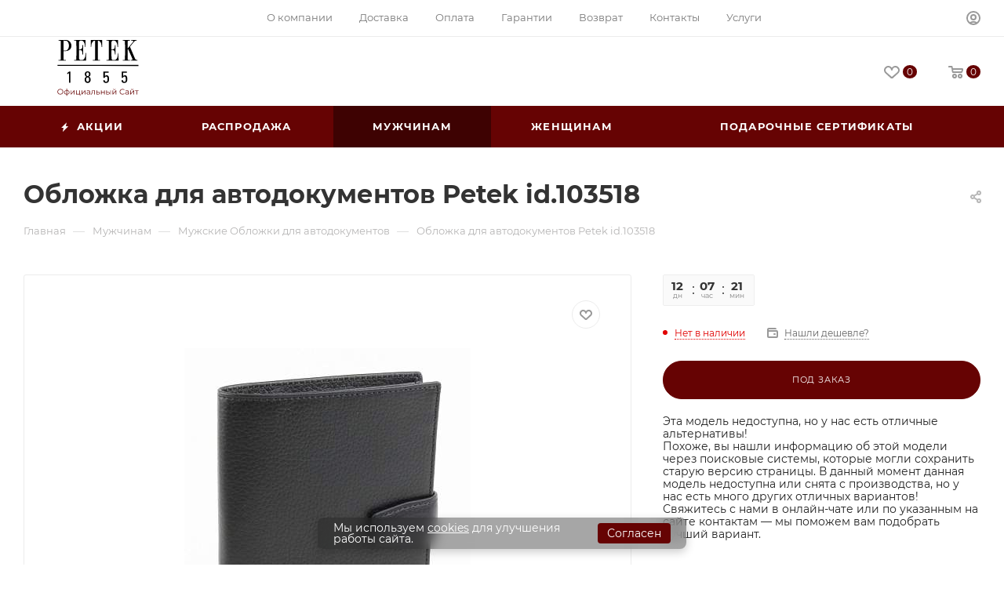

--- FILE ---
content_type: text/html; charset=UTF-8
request_url: https://www.petek-1855.ru/muzhchinam/cars/596.232.01.html
body_size: 106465
content:
<!DOCTYPE html>
<html xmlns="http://www.w3.org/1999/xhtml" xml:lang="ru" lang="ru"  >
<head>
	<title>Купить обложку для автодокументов Petek 596.232.01 - официальный сайт Петек в России</title>
	<meta name="viewport" content="initial-scale=1.0, width=device-width, maximum-scale=1" />
	<meta name="HandheldFriendly" content="true" />
	<meta name="yes" content="yes" />
	<meta name="apple-mobile-web-app-status-bar-style" content="black" />
	<meta name="SKYPE_TOOLBAR" content="SKYPE_TOOLBAR_PARSER_COMPATIBLE" />
	<meta http-equiv="Content-Type" content="text/html; charset=UTF-8" />
<meta name="keywords" content="Купить, обложку для автодокументов, Petek 596.232.01, официальный сайт" />
<meta name="description" content="Обложка для автодокументов Petek 596.232.01 ★ Доставка по Москве и всей России ✔ Официальные цены от производителя ⭐ Прямые поставки ▶ Официальный сайт Petek (Петек) ☎ 8 800 777-42-51" />
<script data-skip-moving="true">(function(w, d, n) {var cl = "bx-core";var ht = d.documentElement;var htc = ht ? ht.className : undefined;if (htc === undefined || htc.indexOf(cl) !== -1){return;}var ua = n.userAgent;if (/(iPad;)|(iPhone;)/i.test(ua)){cl += " bx-ios";}else if (/Windows/i.test(ua)){cl += ' bx-win';}else if (/Macintosh/i.test(ua)){cl += " bx-mac";}else if (/Linux/i.test(ua) && !/Android/i.test(ua)){cl += " bx-linux";}else if (/Android/i.test(ua)){cl += " bx-android";}cl += (/(ipad|iphone|android|mobile|touch)/i.test(ua) ? " bx-touch" : " bx-no-touch");cl += w.devicePixelRatio && w.devicePixelRatio >= 2? " bx-retina": " bx-no-retina";if (/AppleWebKit/.test(ua)){cl += " bx-chrome";}else if (/Opera/.test(ua)){cl += " bx-opera";}else if (/Firefox/.test(ua)){cl += " bx-firefox";}ht.className = htc ? htc + " " + cl : cl;})(window, document, navigator);</script>

<link href="/bitrix/css/aspro.max/notice.min.css?16906705052876"  rel="stylesheet" />
<link href="/bitrix/js/ui/design-tokens/dist/ui.design-tokens.min.css?173764681223463"  rel="stylesheet" />
<link href="/bitrix/js/ui/fonts/opensans/ui.font.opensans.min.css?16906660222320"  rel="stylesheet" />
<link href="/bitrix/js/main/popup/dist/main.popup.bundle.min.css?173764694726589"  rel="stylesheet" />
<link href="/bitrix/cache/css/s2/peteknew/page_cafef7f6603718b5c56cfe9d5ce8bdc2/page_cafef7f6603718b5c56cfe9d5ce8bdc2_v1.css?1746633588148416"  rel="stylesheet" />
<link href="/bitrix/cache/css/s2/peteknew/template_9093b02e717beb2b5b037e2aa4990390/template_9093b02e717beb2b5b037e2aa4990390_v1.css?17569916121023748"  data-template-style="true" rel="stylesheet" />


<script type="extension/settings" data-extension="currency.currency-core">{"region":"ru"}</script>


<style>.edost_I2_L1 path { opacity: 0.1; stroke: var(--edost_color, #0087ff); stroke-width: 24; stroke-linecap: round; animation: edost_I2_L1 1.2s linear infinite; } @keyframes edost_I2_L1 { 0% { opacity: 1; } 100% { opacity: 0.1; } } :root { --edost_color: #27b; }</style>
<link href="/local/templates/peteknew/css/critical.min.css?169295750424" data-skip-moving="true" rel="stylesheet">
<meta name="theme-color" content="#660303">
<style>:root{--theme-base-color: #660303;--theme-base-opacity-color: #6603031a;--theme-base-color-saturation:94%;--theme-base-color-lightness:21%;}</style>
<style>html {--theme-page-width: 1500px;--theme-page-width-padding: 30px}</style>
<link href="/local/templates/peteknew/css/print.min.css?169295750320206" data-template-style="true" rel="stylesheet" media="print">
					<script data-skip-moving="true" src="/bitrix/js/main/jquery/jquery-3.6.0.min.js"></script>
					<script data-skip-moving="true" src="/local/templates/peteknew/js/speed.min.js?=1692957490"></script>
<link rel="shortcut icon" href="/favicon.ico" type="image/x-icon" />
<link rel="apple-touch-icon" sizes="180x180" href="/upload/CMax/f5f/zycznysonds4qalxndtwj787fuaibxbi.jpg" />
<meta property="og:description" content="Обложка для автодокументов Petek 596.232.01 ★ Доставка по Москве и всей России ✔ Официальные цены от производителя ⭐ Прямые поставки ▶ Официальный сайт Petek (Петек) ☎ 8 800 777-42-51" />
<meta property="og:image" content="https://www.petek-1855.ru:443/upload/iblock/932/u1gox988iyed4e7rw2vhyyu8ms6du70q.JPG" />
<link rel="image_src" href="https://www.petek-1855.ru:443/upload/iblock/932/u1gox988iyed4e7rw2vhyyu8ms6du70q.JPG"  />
<meta property="og:title" content="Купить обложку для автодокументов Petek 596.232.01 - официальный сайт Петек в России" />
<meta property="og:type" content="website" />
<meta property="og:url" content="https://www.petek-1855.ru:443/muzhchinam/cars/596.232.01.html" />
<script src="/local/templates/peteknew/js/fetch/bottom_panel.min.js?1692957490873" data-skip-moving="true" defer=""></script>

			</head>
<body class=" site_s2  fill_bg_n catalog-delayed-btn-Y theme-light" id="main" data-site="/">
		
	<div id="panel"></div>
	<!--'start_frame_cache_4i19eW'-->
<!--'end_frame_cache_4i19eW'-->				<!--'start_frame_cache_basketitems-component-block'-->												<div id="ajax_basket"></div>
					<!--'end_frame_cache_basketitems-component-block'-->								<div class="cd-modal-bg"></div>
		<script data-skip-moving="true">var solutionName = 'arMaxOptions';</script>
		<script src="/local/templates/peteknew/js/setTheme.php?site_id=s2&site_dir=/" data-skip-moving="true"></script>
				<div class="wrapper1  header_bgcolored long_header colored_header basket_normal basket_fill_WHITE side_LEFT block_side_NORMAL catalog_icons_N banner_auto with_fast_view mheader-v1 header-v8 header-font-lower_N regions_N title_position_LEFT footer-v3 front-vindex1 mfixed_Y mfixed_view_scroll_top title-v3 lazy_N with_phones compact-catalog dark-hover-overlay normal-catalog-img landing-normal big-banners-mobile-normal bottom-icons-panel-N compact-breadcrumbs-Y catalog-delayed-btn-Y  ">

<div class="mega_fixed_menu scrollblock">
	<div class="maxwidth-theme">
		<svg class="svg svg-close" width="14" height="14" viewBox="0 0 14 14">
		  <path data-name="Rounded Rectangle 568 copy 16" d="M1009.4,953l5.32,5.315a0.987,0.987,0,0,1,0,1.4,1,1,0,0,1-1.41,0L1008,954.4l-5.32,5.315a0.991,0.991,0,0,1-1.4-1.4L1006.6,953l-5.32-5.315a0.991,0.991,0,0,1,1.4-1.4l5.32,5.315,5.31-5.315a1,1,0,0,1,1.41,0,0.987,0.987,0,0,1,0,1.4Z" transform="translate(-1001 -946)"></path>
		</svg>
		<i class="svg svg-close mask arrow"></i>
		<div class="row">
			<div class="col-md-9">
				<div class="left_menu_block">
					<div class="logo_block flexbox flexbox--row align-items-normal">
						<div class="logo">
							<a href="/"><svg width="100%" height="100%" viewBox="0 0 112 78" fill="none" xmlns="http://www.w3.org/2000/svg">
<path d="M1.43719 0.404387C1.41138 0.619528 1.41138 0.826063 1.43719 0.851881C1.46301 0.877697 2.0568 0.920727 2.76246 0.946543C4.17379 0.998177 4.29427 1.0412 4.53523 1.60918C4.71595 2.02225 4.71595 26.5483 4.53523 26.97C4.30287 27.5208 4.06192 27.6241 2.94318 27.6327C2.39242 27.6413 1.83305 27.6671 1.68676 27.7015C1.4544 27.7445 1.42859 27.7876 1.40277 28.1232L1.37695 28.4846H6.45429H11.5402V28.0974C11.5402 27.8822 11.5144 27.7101 11.48 27.7015C11.437 27.7015 10.8346 27.6671 10.1289 27.6413C8.88108 27.581 8.85526 27.5724 8.64873 27.3401C8.53685 27.211 8.40777 26.9528 8.35613 26.7721C8.2959 26.557 8.27868 24.5518 8.28729 20.9461L8.31311 15.4471L10.1633 15.3954C12.5385 15.3266 13.7691 15.0684 15.1804 14.3627C17.8051 13.0375 19.0444 11.1873 19.1734 8.39043C19.2337 7.14261 19.1218 6.3681 18.7345 5.22355C18.1752 3.60569 17.0306 2.09109 15.6365 1.17029C14.8276 0.628134 14.4059 0.430204 13.4937 0.180641C12.8483 0.00852776 12.659 -7.82013e-05 7.15995 -7.82013e-05H1.49743L1.43719 0.404387ZM12.6934 1.24774C13.3302 1.56615 14.2338 2.46114 14.6641 3.19262C15.3697 4.40601 15.7484 5.76571 15.8172 7.40939C15.9291 9.82757 15.189 11.9618 13.7433 13.3817C13.3818 13.7345 12.9171 14.0874 12.6159 14.2423L12.0996 14.5004L10.2322 14.5263L8.35613 14.5521V7.74501V0.937937L10.2752 0.963755L12.1856 0.989571L12.6934 1.24774Z" fill="black"/>
<path d="M22.8997 0.421598V0.851881L24.1389 0.877697C25.2404 0.903515 25.4125 0.920727 25.6276 1.08423C25.7567 1.1789 25.9202 1.35961 25.9719 1.47149C26.0579 1.63499 26.0837 4.43183 26.0837 14.182C26.0837 27.9425 26.1182 27.1077 25.5502 27.4519C25.3006 27.5982 25.1199 27.6241 24.0872 27.6241H22.8997V28.0543V28.4846H31.1525H39.3967L39.4397 27.0389C39.4655 26.2472 39.4655 23.8892 39.4397 21.7894L39.3967 17.9857H39.1127C38.7599 17.9857 38.7857 17.8825 38.6136 20.0511C38.4587 21.9701 38.2435 23.1233 37.8391 24.199C37.2797 25.6878 36.3933 26.8065 35.3951 27.297L34.8185 27.581H33.0027H31.1869L30.8169 27.3229C30.3521 26.9958 29.9047 26.4021 29.7928 25.9287C29.7325 25.6964 29.6981 23.5278 29.6981 19.6552V13.7431L30.6103 13.8034C32.5896 13.9411 33.4846 14.423 33.9321 15.602C34.13 16.1269 34.3107 17.435 34.3968 18.9496L34.457 20.0511H34.9131H35.3778L35.3606 13.528L35.3348 7.01353H34.9045H34.4743L34.414 8.17529C34.2935 10.4042 34.087 11.2819 33.519 11.9532C32.9769 12.5814 32.1507 12.874 30.6103 12.9686L29.6895 13.0203L29.7153 7.71919L29.7411 2.42671L30.0854 1.92759C30.2747 1.65221 30.5931 1.30798 30.7996 1.16168C31.1697 0.912121 31.1955 0.903515 32.3659 0.877697C34.4915 0.826063 35.352 1.23914 36.3933 2.79676C37.3485 4.2339 37.7186 5.56778 37.9509 8.45927C38.0026 9.06167 38.0456 9.62104 38.0456 9.68988C38.0456 9.77594 38.1489 9.81036 38.3898 9.81036H38.7341V4.90514V-7.82013e-05H30.8169H22.8997V0.421598Z" fill="black"/>
<path d="M45.8767 4.90514V9.81036H46.2037H46.5307L46.677 8.23553C46.7631 7.37496 46.8836 6.37671 46.961 6.02388C47.3052 4.34577 48.0453 2.90863 49.0694 1.9448C49.7837 1.26495 50.2914 1.02399 51.0917 0.963755C51.6511 0.929333 51.7199 0.937937 51.806 1.10144C51.8748 1.23914 51.9007 4.77606 51.9007 14.0271C51.9007 24.81 51.8835 26.8151 51.7802 27.0647C51.5995 27.495 51.2725 27.6241 50.3775 27.6241C49.9644 27.6241 49.4136 27.6499 49.1727 27.6757L48.7166 27.7359V28.106V28.4846H53.7509H58.7852V28.106V27.7359L58.3893 27.6757C58.1656 27.6499 57.6234 27.6241 57.1759 27.6241C56.6252 27.6241 56.2895 27.581 56.1174 27.495C55.5667 27.211 55.6011 28.1146 55.6011 14.0702C55.6011 4.78466 55.6269 1.23914 55.6958 1.10144C55.7818 0.937937 55.8507 0.929333 56.41 0.963755C57.2276 1.01539 57.7267 1.25635 58.4065 1.91038C59.9986 3.44218 60.6354 5.26658 60.9022 9.05306L60.9538 9.81036H61.2894H61.625V4.90514V-7.82013e-05H53.7509H45.8767V4.90514Z" fill="black"/>
<path d="M67.735 0.430204V0.860487H68.8538C70.1446 0.860487 70.4802 0.955149 70.747 1.39404C70.9191 1.67802 70.9191 1.7899 70.9191 14.182C70.9191 27.8048 70.9449 27.0905 70.4372 27.4261C70.2393 27.5552 69.9639 27.5896 68.9484 27.6241C67.7092 27.6671 67.692 27.6671 67.6662 27.8736C67.649 27.9769 67.6576 28.1662 67.6834 28.2781L67.735 28.4846H76.0567H84.3697L84.3181 26.0148C84.2837 24.6637 84.2579 22.2972 84.2579 20.7654V17.9771L83.9395 18.0029L83.6124 18.0288L83.5522 18.6742C83.5264 19.027 83.4575 19.8445 83.3973 20.4814C83.1563 23.3384 82.4765 25.2403 81.2545 26.4967C80.2821 27.5036 79.7829 27.6499 77.5283 27.6068L76.0137 27.581L75.6436 27.3229C75.1789 26.9958 74.74 26.4279 74.6282 26.0062C74.5593 25.7738 74.4819 15.1889 74.5249 13.8636C74.5335 13.769 74.6884 13.7604 75.3768 13.8034C77.2787 13.9411 78.122 14.3369 78.6126 15.318C78.9482 15.9806 79.0687 16.7551 79.2322 19.1647L79.2924 20.0511H79.7055H80.1272V13.5108V6.9705H79.7141H79.301L79.1978 8.53673C79.0515 10.6537 78.8793 11.3508 78.3286 11.9876C77.8122 12.5728 76.8914 12.874 75.3768 12.9686L74.5335 13.0203V7.81385V2.61604L74.7572 2.16854C75.0154 1.6436 75.635 1.06702 76.0825 0.937937C76.2804 0.877697 76.8828 0.851881 77.6401 0.877697C78.8191 0.903515 78.9052 0.920727 79.4645 1.1789C80.6693 1.74687 81.745 3.26146 82.2872 5.16331C82.4765 5.81734 82.6744 7.134 82.7519 8.21832C82.7777 8.63999 82.8207 9.17354 82.8465 9.39729L82.8982 9.81036H83.2338H83.5694V4.90514V-7.82013e-05H75.6522H67.735V0.430204Z" fill="black"/>
<path d="M90.0237 0.473232V0.946543H91.2285C92.5882 0.946543 92.8464 1.01539 93.096 1.4887C93.2423 1.74687 93.2509 2.47835 93.2509 14.2853C93.2509 26.075 93.2423 26.8237 93.096 27.0819C92.8636 27.5208 92.6829 27.581 91.3146 27.6241L90.0668 27.6671L90.041 28.0715L90.0151 28.4846H95.0494H100.092V28.106C100.092 27.7445 100.084 27.7273 99.7739 27.6757C99.5932 27.6499 99.0511 27.6241 98.5692 27.6241C97.5451 27.6241 97.2955 27.538 97.0718 27.0905C96.9169 26.7807 96.9083 26.5053 96.9083 20.0425C96.9083 13.4419 96.9083 13.3129 97.0804 13.0375C97.2611 12.7449 97.4934 12.5986 97.6053 12.7105C97.6397 12.7449 98.3884 14.4402 99.2748 16.4797C100.161 18.5107 101.469 21.4796 102.184 23.0631C103.328 25.6275 103.474 26.0062 103.517 26.5225C103.552 27.0733 103.543 27.1077 103.294 27.3573C103.035 27.6241 103.018 27.6241 102.123 27.6241H101.211V28.0543V28.4846H105.815H110.419V28.106V27.7273L109.8 27.6671C108.93 27.5896 108.242 27.2454 107.648 26.6C107.209 26.1267 107.106 25.9029 104.92 20.7309C99.6621 8.31298 100.067 9.31123 100.239 9.09609C100.781 8.41625 104.937 3.33031 105.531 2.62465C106.297 1.70384 106.891 1.20471 107.39 1.0412C107.562 0.980967 108.104 0.912121 108.595 0.886303L109.473 0.834669V0.464626V0.0859776H105.514C102.941 0.0859776 101.555 0.111795 101.547 0.172035C101.538 0.215063 101.538 0.318331 101.538 0.387177C101.538 0.860487 101.478 0.834669 102.657 0.877697C103.844 0.929333 104.154 1.02399 104.473 1.42846C104.585 1.56615 104.653 1.78129 104.653 1.97062C104.653 2.31484 104.533 2.47835 102.76 4.62115C102.218 5.27518 100.686 7.1254 99.3609 8.73466L96.9513 11.652L96.9255 6.75536C96.9169 3.35612 96.9341 1.78129 97.0029 1.61778C97.0546 1.4973 97.1922 1.29938 97.3127 1.1875C97.5107 1.00678 97.6139 0.989571 98.7843 0.946543L100.049 0.903515L100.075 0.447416L100.101 -7.82013e-05H95.0667H90.0237V0.473232Z" fill="black"/>
<path d="M0.0258169 35.1712L0.0516339 35.8425L55.9281 35.8683L111.796 35.8855V35.197V34.5086H55.9023H0L0.0258169 35.1712Z" fill="black"/>
<path d="M40.5758 43.4155C38.7342 43.8113 37.7015 45.171 37.7015 47.1847C37.7015 48.794 38.3985 49.9816 39.6894 50.5754L40.1799 50.7991L39.6378 50.9884C38.2953 51.4359 37.6671 52.4514 37.5552 54.3447C37.4175 56.7284 38.2522 58.3721 39.939 59.0347C40.5155 59.2671 41.8924 59.3617 42.6411 59.2154C44.1213 58.9401 45.1712 57.9246 45.5671 56.4014C45.6617 56.0486 45.7047 55.4978 45.7047 54.8094C45.7047 53.2087 45.4466 52.3223 44.8011 51.6769C44.4397 51.3241 43.8115 50.9884 43.3382 50.8938L42.994 50.8335L43.6136 50.5582C44.7237 50.0504 45.3519 49.1468 45.5412 47.7785C45.7908 46.0746 45.0851 44.4912 43.7685 43.7855C43.2693 43.5187 42.2108 43.2864 41.5568 43.295C41.3073 43.295 40.8684 43.3552 40.5758 43.4155ZM42.5293 45.0161C43.2005 45.3517 43.6136 46.3672 43.5275 47.4515C43.407 48.9833 42.6842 49.9127 41.6171 49.9127C40.4983 49.9127 39.7668 48.8456 39.7668 47.2192C39.7668 46.3586 39.9217 45.8423 40.3348 45.3604C40.8512 44.758 41.7547 44.6203 42.5293 45.0161ZM42.185 51.7543C42.6756 51.8404 43.1489 52.2363 43.3726 52.7526C43.6566 53.4152 43.7857 54.5684 43.6566 55.4204C43.4501 56.8489 42.7788 57.5804 41.6601 57.5976C40.679 57.6062 40.0336 57.0554 39.7066 55.9453C39.5001 55.231 39.5861 53.4755 39.8529 52.8645C40.0939 52.2965 40.593 51.8318 41.0319 51.763C41.2126 51.7285 41.4191 51.6941 41.488 51.6855C41.5568 51.6683 41.6773 51.6683 41.7461 51.6769C41.815 51.6941 42.0129 51.7285 42.185 51.7543Z" fill="black"/>
<path d="M15.1459 44.3277C14.5607 44.758 13.9755 45.1624 13.8464 45.2313C13.6055 45.3517 13.6055 45.3604 13.6055 46.2984C13.6055 46.8233 13.6227 47.245 13.6485 47.245C13.6657 47.245 14.1648 46.9266 14.7414 46.5479L15.7999 45.8509L15.8688 47.4687C15.9032 48.3637 15.9204 51.3069 15.8946 54.009L15.8601 58.9315L16.2474 58.9831C16.7465 59.0519 17.2973 59.0519 17.6415 58.9831L17.9083 58.9229V51.238V43.5446H17.0563H16.2044L15.1459 44.3277Z" fill="black"/>
<path d="M63.4323 47.8904V52.2448L64.3445 52.219L65.2481 52.1932L65.4546 51.6855C65.5665 51.4101 65.7472 51.0831 65.8591 50.9712C66.5648 50.1967 68.0966 50.2741 68.6387 51.1089C69.2239 51.9953 69.353 55.3085 68.8539 56.6509C68.5441 57.4685 67.8126 57.8988 66.8746 57.8127C66.0226 57.7266 65.4202 57.0296 65.2825 55.9539L65.2223 55.5064H64.2326H63.2344L63.2774 56.212C63.3807 57.8815 64.1982 58.8712 65.7386 59.1982C66.3066 59.3187 67.563 59.3187 68.1654 59.2068C69.5939 58.94 70.5406 58.002 70.9709 56.453C71.1946 55.6441 71.2032 52.3051 70.9795 51.4187C70.661 50.1537 70.1447 49.405 69.31 49.0005C68.3031 48.5014 66.8918 48.6735 65.9538 49.3964L65.4977 49.7406V47.5462V45.3517L68.0621 45.3345L70.618 45.3087L70.6438 44.4223L70.6697 43.5445H67.0467H63.4323V47.8904Z" fill="black"/>
<path d="M88.6468 47.8904V52.2362H89.5418H90.4368L90.5831 51.8145C90.8929 50.8765 91.6502 50.3688 92.6054 50.4548C93.9221 50.5753 94.3352 51.4617 94.3438 54.1725C94.3524 55.6268 94.2405 56.3153 93.9135 56.9349C93.3455 57.9848 91.6502 58.1397 90.9445 57.2103C90.7208 56.9263 90.454 56.0915 90.454 55.7043C90.454 55.5064 90.4368 55.5064 89.4213 55.5064C88.5866 55.5064 88.3887 55.5322 88.3887 55.6268C88.3887 56.1087 88.6124 57.1845 88.7931 57.5975C89.0771 58.2171 89.6795 58.7851 90.3508 59.0433C90.9532 59.267 92.5452 59.3617 93.3369 59.2154C94.8343 58.94 95.7379 58.0364 96.194 56.3669C96.4177 55.5494 96.4177 52.4772 96.194 51.5219C95.9961 50.67 95.5314 49.7492 95.1269 49.3877C94.5675 48.8972 94.1286 48.7509 93.2078 48.7595C92.2526 48.7595 91.6416 48.9575 91.0822 49.4394L90.738 49.732L90.6864 48.6046C90.652 47.985 90.652 47.004 90.6864 46.4188L90.738 45.3517H93.1992C94.5503 45.3517 95.7035 45.3173 95.7551 45.2828C95.8067 45.2484 95.8412 45.1021 95.8326 44.9644C95.8153 44.8181 95.8067 44.4481 95.7981 44.1211L95.7895 43.5445H92.2182H88.6468V47.8904Z" fill="black"/>
<path d="M3.95123 75.2812C3.38574 75.2812 2.85963 75.1886 2.37288 75.0034C1.8933 74.8111 1.47455 74.544 1.11665 74.2021C0.765908 73.8531 0.490325 73.4507 0.2899 72.9949C0.0966334 72.5319 0 72.0262 0 71.4778C0 70.9293 0.0966334 70.4272 0.2899 69.9714C0.490325 69.5084 0.765908 69.106 1.11665 68.7641C1.47455 68.4151 1.8933 68.148 2.37288 67.9628C2.85247 67.7705 3.37859 67.6743 3.95123 67.6743C4.51671 67.6743 5.03925 67.7705 5.51883 67.9628C5.99842 68.148 6.41359 68.4115 6.76433 68.7534C7.12223 69.0953 7.39782 69.4977 7.59108 69.9607C7.79151 70.4236 7.89172 70.9293 7.89172 71.4778C7.89172 72.0262 7.79151 72.5319 7.59108 72.9949C7.39782 73.4578 7.12223 73.8602 6.76433 74.2021C6.41359 74.544 5.99842 74.8111 5.51883 75.0034C5.03925 75.1886 4.51671 75.2812 3.95123 75.2812ZM3.95123 74.5761C4.40218 74.5761 4.81735 74.5013 5.19672 74.3517C5.58326 74.195 5.9161 73.9778 6.19527 73.7C6.48159 73.4151 6.70349 73.0875 6.86096 72.7171C7.01844 72.3396 7.09718 71.9265 7.09718 71.4778C7.09718 71.0291 7.01844 70.6195 6.86096 70.2491C6.70349 69.8716 6.48159 69.544 6.19527 69.2662C5.9161 68.9813 5.58326 68.7641 5.19672 68.6145C4.81735 68.4578 4.40218 68.3795 3.95123 68.3795C3.50027 68.3795 3.08153 68.4578 2.695 68.6145C2.30846 68.7641 1.97204 68.9813 1.68571 69.2662C1.40655 69.544 1.18465 69.8716 1.02002 70.2491C0.862542 70.6195 0.783804 71.0291 0.783804 71.4778C0.783804 71.9194 0.862542 72.3289 1.02002 72.7064C1.18465 73.0839 1.40655 73.4151 1.68571 73.7C1.97204 73.9778 2.30846 74.195 2.695 74.3517C3.08153 74.5013 3.50027 74.5761 3.95123 74.5761Z" fill="#660303"/>
<path d="M12.88 75.2812C12.88 75.2812 12.8657 75.2812 12.837 75.2812C12.8084 75.2812 12.7798 75.2812 12.7511 75.2812C12.7297 75.2812 12.7118 75.2812 12.6975 75.2812C11.5808 75.2741 10.7111 75.0212 10.0884 74.5226C9.46562 74.0241 9.15424 73.3154 9.15424 72.3966C9.15424 71.492 9.46562 70.794 10.0884 70.3026C10.7183 69.804 11.6023 69.5511 12.7404 69.544C12.7476 69.544 12.7619 69.544 12.7834 69.544C12.812 69.544 12.837 69.544 12.8585 69.544C12.88 69.544 12.8943 69.544 12.9015 69.544C14.0468 69.5511 14.9379 69.804 15.575 70.3026C16.2121 70.794 16.5306 71.492 16.5306 72.3966C16.5306 73.3225 16.2085 74.0347 15.5643 74.5333C14.9272 75.0319 14.0324 75.2812 12.88 75.2812ZM12.8693 74.6188C13.5063 74.6188 14.0396 74.5333 14.4691 74.3624C14.8986 74.1843 15.2242 73.9315 15.4461 73.6038C15.668 73.2762 15.779 72.8738 15.779 72.3966C15.779 71.9336 15.668 71.5419 15.4461 71.2214C15.2242 70.8937 14.8986 70.6444 14.4691 70.4735C14.0396 70.3026 13.5063 70.2171 12.8693 70.2171C12.8621 70.2171 12.8406 70.2171 12.8048 70.2171C12.7762 70.2171 12.7583 70.2171 12.7511 70.2171C12.1284 70.2171 11.6059 70.3061 11.1835 70.4842C10.7612 70.6551 10.4427 70.9008 10.2279 71.2214C10.0132 71.5419 9.90584 71.9336 9.90584 72.3966C9.90584 72.8667 10.0132 73.2655 10.2279 73.5932C10.4498 73.9208 10.772 74.1736 11.1943 74.3517C11.6166 74.5226 12.1356 74.6117 12.7511 74.6188C12.7655 74.6188 12.7869 74.6188 12.8156 74.6188C12.8442 74.6188 12.8621 74.6188 12.8693 74.6188ZM12.4612 77.2897V67.2897H13.2021V77.2897H12.4612Z" fill="#660303"/>
<path d="M18.2502 75.2171V69.6081H19.0125V74.0632L22.7812 69.6081H23.4576V75.2171H22.6953V70.7513L18.9374 75.2171H18.2502Z" fill="#660303"/>
<path d="M25.7498 75.2171V69.6081H26.5121V74.5547H29.9587V69.6081H30.721V75.2171H25.7498ZM30.9143 76.5739V75.153L31.1075 75.2171H29.9587V74.5547H31.6336V76.5739H30.9143Z" fill="#660303"/>
<path d="M33.1969 75.2171V69.6081H33.9592V74.0632L37.7279 69.6081H38.4044V75.2171H37.642V70.7513L33.8841 75.2171H33.1969Z" fill="#660303"/>
<path d="M44.1967 75.2171V73.9778L44.1645 73.7748V71.7021C44.1645 71.2249 44.0285 70.8581 43.7565 70.6017C43.4917 70.3453 43.0944 70.2171 42.5647 70.2171C42.1996 70.2171 41.8525 70.2776 41.5232 70.3987C41.1939 70.5198 40.9148 70.68 40.6857 70.8795L40.3421 70.3132C40.6285 70.0711 40.972 69.8859 41.3729 69.7577C41.7737 69.6224 42.1961 69.5547 42.6399 69.5547C43.37 69.5547 43.9319 69.7363 44.3256 70.0996C44.7264 70.4557 44.9268 71.0006 44.9268 71.7342V75.2171H44.1967ZM42.2533 75.2705C41.831 75.2705 41.4624 75.2028 41.1474 75.0675C40.8396 74.9251 40.6034 74.7328 40.4388 74.4906C40.2741 74.2413 40.1918 73.9564 40.1918 73.6359C40.1918 73.3439 40.2598 73.0803 40.3958 72.8453C40.539 72.6031 40.768 72.4108 41.083 72.2684C41.4051 72.1188 41.8346 72.044 42.3714 72.044H44.3148V72.6102H42.3929C41.8489 72.6102 41.4695 72.7064 41.2548 72.8987C41.0472 73.091 40.9434 73.3296 40.9434 73.6145C40.9434 73.935 41.0687 74.1914 41.3192 74.3838C41.5697 74.5761 41.9205 74.6722 42.3714 74.6722C42.8009 74.6722 43.1696 74.5761 43.4773 74.3838C43.7923 74.1843 44.0214 73.8994 44.1645 73.5291L44.3363 74.0526C44.1931 74.4229 43.9426 74.7185 43.5847 74.9393C43.234 75.1601 42.7902 75.2705 42.2533 75.2705Z" fill="#660303"/>
<path d="M46.0328 75.2064L46.0865 74.5547C46.1366 74.5618 46.1832 74.5725 46.2261 74.5867C46.2762 74.5939 46.3192 74.5974 46.355 74.5974C46.584 74.5974 46.7665 74.512 46.9025 74.341C47.0457 74.1701 47.1531 73.9422 47.2247 73.6573C47.2962 73.3724 47.3463 73.0518 47.375 72.6957C47.4036 72.3325 47.4287 71.9692 47.4501 71.606L47.5468 69.6081H51.6805V75.2171H50.9182V70.0461L51.1115 70.2705H48.0407L48.2232 70.0355L48.1373 71.6594C48.1158 72.1437 48.0765 72.6067 48.0192 73.0483C47.9691 73.4899 47.8868 73.8781 47.7722 74.2128C47.6649 74.5476 47.5146 74.8111 47.3213 75.0034C47.128 75.1886 46.8811 75.2812 46.5804 75.2812C46.4945 75.2812 46.4051 75.2741 46.312 75.2598C46.2261 75.2456 46.1331 75.2278 46.0328 75.2064Z" fill="#660303"/>
<path d="M56.3816 71.5846C57.0902 71.5917 57.6271 71.7484 57.9921 72.0547C58.3644 72.361 58.5505 72.8026 58.5505 73.3795C58.5505 73.9778 58.35 74.4372 57.9492 74.7577C57.5555 75.0782 56.9829 75.2349 56.2313 75.2278L53.955 75.2171V69.6081H54.7173V71.5632L56.3816 71.5846ZM56.1883 74.6508C56.7108 74.658 57.1045 74.5547 57.3694 74.341C57.6414 74.1202 57.7774 73.7997 57.7774 73.3795C57.7774 72.9592 57.645 72.653 57.3801 72.4607C57.1153 72.2612 56.718 72.158 56.1883 72.1508L54.7173 72.1295V74.6295L56.1883 74.6508Z" fill="#660303"/>
<path d="M60.1124 75.2171V69.6081H60.8748V72.0867H64.4287V69.6081H65.1911V75.2171H64.4287V72.7385H60.8748V75.2171H60.1124Z" fill="#660303"/>
<path d="M72.9626 75.2171V69.6081H73.7249V75.2171H72.9626ZM69.8381 71.5846C70.5468 71.5917 71.0872 71.7484 71.4594 72.0547C71.8316 72.361 72.0177 72.8026 72.0177 73.3795C72.0177 73.9778 71.8173 74.4372 71.4165 74.7577C71.0156 75.0782 70.443 75.2349 69.6985 75.2278L67.4652 75.2171V69.6081H68.2276V71.5632L69.8381 71.5846ZM69.6448 74.6508C70.1745 74.658 70.5718 74.5547 70.8367 74.341C71.1087 74.1202 71.2447 73.7997 71.2447 73.3795C71.2447 72.9592 71.1122 72.653 70.8474 72.4607C70.5825 72.2612 70.1817 72.158 69.6448 72.1508L68.2276 72.1295V74.6295L69.6448 74.6508Z" fill="#660303"/>
<path d="M76.0028 75.2171V69.6081H76.7652V74.0632L80.5339 69.6081H81.2103V75.2171H80.448V70.7513L76.69 75.2171H76.0028ZM78.5583 68.7961C78.0858 68.7961 77.7029 68.6786 77.4094 68.4436C77.1231 68.2014 76.9727 67.856 76.9584 67.4073H77.506C77.5132 67.6922 77.6134 67.9165 77.8067 68.0803C77.9999 68.2441 78.2505 68.3261 78.5583 68.3261C78.866 68.3261 79.1166 68.2441 79.3098 68.0803C79.5103 67.9165 79.6141 67.6922 79.6212 67.4073H80.1688C80.1617 67.856 80.0113 68.2014 79.7178 68.4436C79.4244 68.6786 79.0378 68.7961 78.5583 68.7961Z" fill="#660303"/>
<path d="M89.8235 75.2812C89.258 75.2812 88.7355 75.1886 88.2559 75.0034C87.7763 74.8111 87.3611 74.544 87.0104 74.2021C86.6597 73.8602 86.3841 73.4578 86.1836 72.9949C85.9904 72.5319 85.8937 72.0262 85.8937 71.4778C85.8937 70.9293 85.9904 70.4236 86.1836 69.9607C86.3841 69.4977 86.6597 69.0953 87.0104 68.7534C87.3683 68.4115 87.787 68.148 88.2666 67.9628C88.7462 67.7705 89.2688 67.6743 89.8342 67.6743C90.3782 67.6743 90.89 67.7669 91.3696 67.9521C91.8492 68.1302 92.2536 68.4008 92.5829 68.7641L92.0783 69.2662C91.7705 68.9528 91.4305 68.7285 91.0583 68.5932C90.686 68.4507 90.2852 68.3795 89.8557 68.3795C89.4048 68.3795 88.986 68.4578 88.5995 68.6145C88.2129 68.7641 87.8765 68.9813 87.5902 69.2662C87.3039 69.544 87.0784 69.8716 86.9138 70.2491C86.7563 70.6195 86.6776 71.0291 86.6776 71.4778C86.6776 71.9265 86.7563 72.3396 86.9138 72.7171C87.0784 73.0875 87.3039 73.4151 87.5902 73.7C87.8765 73.9778 88.2129 74.195 88.5995 74.3517C88.986 74.5013 89.4048 74.5761 89.8557 74.5761C90.2852 74.5761 90.686 74.5048 91.0583 74.3624C91.4305 74.2199 91.7705 73.992 92.0783 73.6786L92.5829 74.1808C92.2536 74.544 91.8492 74.8182 91.3696 75.0034C90.89 75.1886 90.3747 75.2812 89.8235 75.2812Z" fill="#660303"/>
<path d="M97.6609 75.2171V73.9778L97.6286 73.7748V71.7021C97.6286 71.2249 97.4926 70.8581 97.2206 70.6017C96.9558 70.3453 96.5585 70.2171 96.0288 70.2171C95.6638 70.2171 95.3166 70.2776 94.9873 70.3987C94.6581 70.5198 94.3789 70.68 94.1498 70.8795L93.8063 70.3132C94.0926 70.0711 94.4362 69.8859 94.837 69.7577C95.2379 69.6224 95.6602 69.5547 96.104 69.5547C96.8341 69.5547 97.396 69.7363 97.7897 70.0996C98.1906 70.4557 98.391 71.0006 98.391 71.7342V75.2171H97.6609ZM95.7175 75.2705C95.2951 75.2705 94.9265 75.2028 94.6115 75.0675C94.3037 74.9251 94.0675 74.7328 93.9029 74.4906C93.7383 74.2413 93.6559 73.9564 93.6559 73.6359C93.6559 73.3439 93.7239 73.0803 93.8599 72.8453C94.0031 72.6031 94.2322 72.4108 94.5471 72.2684C94.8692 72.1188 95.2987 72.044 95.8356 72.044H97.779V72.6102H95.857C95.313 72.6102 94.9336 72.7064 94.7189 72.8987C94.5113 73.091 94.4075 73.3296 94.4075 73.6145C94.4075 73.935 94.5328 74.1914 94.7833 74.3838C95.0339 74.5761 95.3846 74.6722 95.8356 74.6722C96.265 74.6722 96.6337 74.5761 96.9415 74.3838C97.2564 74.1843 97.4855 73.8994 97.6286 73.5291L97.8004 74.0526C97.6573 74.4229 97.4067 74.7185 97.0489 74.9393C96.6981 75.1601 96.2543 75.2705 95.7175 75.2705Z" fill="#660303"/>
<path d="M100.528 75.2171V69.6081H101.29V74.0632L105.059 69.6081H105.735V75.2171H104.973V70.7513L101.215 75.2171H100.528ZM103.083 68.7961C102.611 68.7961 102.228 68.6786 101.934 68.4436C101.648 68.2014 101.498 67.856 101.483 67.4073H102.031C102.038 67.6922 102.138 67.9165 102.332 68.0803C102.525 68.2441 102.775 68.3261 103.083 68.3261C103.391 68.3261 103.641 68.2441 103.835 68.0803C104.035 67.9165 104.139 67.6922 104.146 67.4073H104.694C104.687 67.856 104.536 68.2014 104.243 68.4436C103.949 68.6786 103.563 68.7961 103.083 68.7961Z" fill="#660303"/>
<path d="M109.101 75.2171V70.0675L109.294 70.2705H106.964V69.6081H112V70.2705H109.67L109.863 70.0675V75.2171H109.101Z" fill="#660303"/>
</svg></a>						</div>
						<div class="top-description addr">
							Интернет-магазин 
представительского класса						</div>
					</div>
					<div class="search_block">
						<div class="search_wrap">
							<div class="search-block">
									<div class="search-wrapper">
		<div id="title-search_mega_menu">
			<form action="/catalog/" class="search search--hastype">
				<div class="search-input-div">
					<input class="search-input" id="title-search-input_mega_menu" type="text" name="q" value="" placeholder="Поиск" size="20" maxlength="50" autocomplete="off" />
				</div>
				<div class="search-button-div">
					<button class="btn btn-search" type="submit" name="s" value="Найти"><i class="svg search2  inline " aria-hidden="true"><svg width="17" height="17" ><use xlink:href="/local/templates/peteknew/images/svg/header_icons_srite.svg#search"></use></svg></i></button>
											<div class="dropdown-select searchtype">
							<input type="hidden" name="type" value="catalog" />
							<div class="dropdown-select__title darken font_xs">
								<span>Каталог</span>
								<i class="svg  svg-inline-search-down" aria-hidden="true" ><svg xmlns="http://www.w3.org/2000/svg" width="5" height="3" viewBox="0 0 5 3"><path class="cls-1" d="M250,80h5l-2.5,3Z" transform="translate(-250 -80)"/></svg></i>							</div>
							<div class="dropdown-select__list dropdown-menu-wrapper" role="menu">
								<!--noindex-->
								<div class="dropdown-menu-inner rounded3">
									<div class="dropdown-select__list-item font_xs">
										<span class="dropdown-select__list-link darken" data-type="all">
											<span>По всему сайту</span>
										</span>
									</div>
									<div class="dropdown-select__list-item font_xs">
										<span class="dropdown-select__list-link dropdown-select__list-link--current" data-type="catalog">
											<span>По каталогу</span>
										</span>
									</div>
								</div>
								<!--/noindex-->
							</div>
						</div>
					<span class="close-block inline-search-hide"><span class="svg svg-close close-icons"></span></span>
				</div>
			</form>
		</div>
	</div>
							</div>
						</div>
					</div>
										<!-- noindex -->

	<div class="burger_menu_wrapper">
		
			<div class="top_link_wrapper">
				<div class="menu-item dropdown catalog wide_menu   ">
					<div class="wrap">
						<a class="dropdown-toggle" href="/catalog/">
							<div class="link-title color-theme-hover">
																	<i class="svg inline  svg-inline-icon_catalog" aria-hidden="true" ><svg xmlns="http://www.w3.org/2000/svg" width="10" height="10" viewBox="0 0 10 10"><path  data-name="Rounded Rectangle 969 copy 7" class="cls-1" d="M644,76a1,1,0,1,1-1,1A1,1,0,0,1,644,76Zm4,0a1,1,0,1,1-1,1A1,1,0,0,1,648,76Zm4,0a1,1,0,1,1-1,1A1,1,0,0,1,652,76Zm-8,4a1,1,0,1,1-1,1A1,1,0,0,1,644,80Zm4,0a1,1,0,1,1-1,1A1,1,0,0,1,648,80Zm4,0a1,1,0,1,1-1,1A1,1,0,0,1,652,80Zm-8,4a1,1,0,1,1-1,1A1,1,0,0,1,644,84Zm4,0a1,1,0,1,1-1,1A1,1,0,0,1,648,84Zm4,0a1,1,0,1,1-1,1A1,1,0,0,1,652,84Z" transform="translate(-643 -76)"/></svg></i>																Каталог							</div>
						</a>
													<span class="tail"></span>
							<div class="burger-dropdown-menu row">
								<div class="menu-wrapper" >
									
																														<div class="col-md-4   has_img">
																						<a href="/rasprodazha/" class="color-theme-hover" title="Распродажа">
												<span class="name option-font-bold">Распродажа</span>
											</a>
																					</div>
									
																														<div class="col-md-4 dropdown-submenu active has_img">
																						<a href="/muzhchinam/" class="color-theme-hover" title="Мужчинам">
												<span class="name option-font-bold">Мужчинам</span>
											</a>
																								<div class="burger-dropdown-menu toggle_menu">
																																									<div class="menu-item   ">
															<a href="/muzhchinam/wallets/" title="Портмоне мужские">
																<span class="name color-theme-hover">Портмоне мужские</span>
															</a>
																													</div>
																																									<div class="menu-item   ">
															<a href="/muzhchinam/bags/" title="Портфели">
																<span class="name color-theme-hover">Портфели</span>
															</a>
																													</div>
																																									<div class="menu-item   ">
															<a href="/muzhchinam/vizitki/" title="Сумки мужские">
																<span class="name color-theme-hover">Сумки мужские</span>
															</a>
																													</div>
																																									<div class="menu-item   ">
															<a href="/muzhchinam/mujskie-barsetki/" title="Барсетки">
																<span class="name color-theme-hover">Барсетки</span>
															</a>
																													</div>
																																									<div class="menu-item   ">
															<a href="/muzhchinam/mujskie-sumki-planshet/" title="Сумки-планшет">
																<span class="name color-theme-hover">Сумки-планшет</span>
															</a>
																													</div>
																																									<div class="menu-item   ">
															<a href="/muzhchinam/mujskie-klatchi/" title="Клатчи">
																<span class="name color-theme-hover">Клатчи</span>
															</a>
																													</div>
																																									<div class="menu-item   ">
															<a href="/muzhchinam/papki/" title="Папки">
																<span class="name color-theme-hover">Папки</span>
															</a>
																													</div>
																																									<div class="menu-item   ">
															<a href="/muzhchinam/remni/" title="Ремни">
																<span class="name color-theme-hover">Ремни</span>
															</a>
																													</div>
																																									<div class="menu-item   ">
															<a href="/muzhchinam/podarochnye_nabory/" title="Подарочные наборы">
																<span class="name color-theme-hover">Подарочные наборы</span>
															</a>
																													</div>
																																									<div class="menu-item   ">
															<a href="/muzhchinam/passport/" title="Обложки для паспорта">
																<span class="name color-theme-hover">Обложки для паспорта</span>
															</a>
																													</div>
																																									<div class="menu-item collapsed  active">
															<a href="/muzhchinam/cars/" title="Обложки для автодокументов">
																<span class="name color-theme-hover">Обложки для автодокументов</span>
															</a>
																													</div>
																																									<div class="menu-item collapsed  ">
															<a href="/muzhchinam/viz/" title="Визитницы">
																<span class="name color-theme-hover">Визитницы</span>
															</a>
																													</div>
																																									<div class="menu-item collapsed  ">
															<a href="/muzhchinam/kreditnitsypetek/" title="Кредитницы">
																<span class="name color-theme-hover">Кредитницы</span>
															</a>
																													</div>
																																									<div class="menu-item collapsed  ">
															<a href="/muzhchinam/keyholders/" title="Ключницы">
																<span class="name color-theme-hover">Ключницы</span>
															</a>
																													</div>
																																									<div class="menu-item collapsed  ">
															<a href="/muzhchinam/breloki/" title="Брелоки">
																<span class="name color-theme-hover">Брелоки</span>
															</a>
																													</div>
																																									<div class="menu-item collapsed  ">
															<a href="/muzhchinam/futlyary_dlya_ochkov/" title="Футляры для очков">
																<span class="name color-theme-hover">Футляры для очков</span>
															</a>
																													</div>
																																									<div class="menu-item collapsed  ">
															<a href="/muzhchinam/futlyary_dlya_ruchek/" title="Футляры для ручек">
																<span class="name color-theme-hover">Футляры для ручек</span>
															</a>
																													</div>
																																									<div class="menu-item collapsed  ">
															<a href="/muzhchinam/chekhly-dlya-iphone-ipad/" title="Чехлы для iPhone-iPad">
																<span class="name color-theme-hover">Чехлы для iPhone-iPad</span>
															</a>
																													</div>
																																									<div class="menu-item collapsed  ">
															<a href="/muzhchinam/chekhly-dlya-propuskov/" title="Чехлы для пропусков">
																<span class="name color-theme-hover">Чехлы для пропусков</span>
															</a>
																													</div>
																									</div>
																					</div>
									
																														<div class="col-md-4 dropdown-submenu  has_img">
																						<a href="/zhenshchinam/" class="color-theme-hover" title="Женщинам">
												<span class="name option-font-bold">Женщинам</span>
											</a>
																								<div class="burger-dropdown-menu toggle_menu">
																																									<div class="menu-item   ">
															<a href="/zhenshchinam/womanwallets/" title="Кошельки женские">
																<span class="name color-theme-hover">Кошельки женские</span>
															</a>
																													</div>
																																									<div class="menu-item   ">
															<a href="/zhenshchinam/papki/" title="Папки">
																<span class="name color-theme-hover">Папки</span>
															</a>
																													</div>
																																									<div class="menu-item   ">
															<a href="/zhenshchinam/podarochnye-nabory/" title="Подарочные наборы">
																<span class="name color-theme-hover">Подарочные наборы</span>
															</a>
																													</div>
																																									<div class="menu-item   ">
															<a href="/zhenshchinam/cosmetics/" title="Косметички">
																<span class="name color-theme-hover">Косметички</span>
															</a>
																													</div>
																																									<div class="menu-item   ">
															<a href="/zhenshchinam/passport/" title="Обложки для паспорта">
																<span class="name color-theme-hover">Обложки для паспорта</span>
															</a>
																													</div>
																																									<div class="menu-item   ">
															<a href="/zhenshchinam/cars/" title="Обложки для автодокументов">
																<span class="name color-theme-hover">Обложки для автодокументов</span>
															</a>
																													</div>
																																									<div class="menu-item   ">
															<a href="/zhenshchinam/viz/" title="Визитницы">
																<span class="name color-theme-hover">Визитницы</span>
															</a>
																													</div>
																																									<div class="menu-item   ">
															<a href="/zhenshchinam/kreditnitsykojanye/" title="Кредитницы">
																<span class="name color-theme-hover">Кредитницы</span>
															</a>
																													</div>
																																									<div class="menu-item   ">
															<a href="/zhenshchinam/keyholders/" title="Ключницы">
																<span class="name color-theme-hover">Ключницы</span>
															</a>
																													</div>
																																									<div class="menu-item   ">
															<a href="/zhenshchinam/ochki/" title="Футляры для очков">
																<span class="name color-theme-hover">Футляры для очков</span>
															</a>
																													</div>
																																									<div class="menu-item collapsed  ">
															<a href="/zhenshchinam/futlyary_dlya_ruchek/" title="Футляры для ручек">
																<span class="name color-theme-hover">Футляры для ручек</span>
															</a>
																													</div>
																																									<div class="menu-item collapsed  ">
															<a href="/zhenshchinam/breloki/" title="Брелоки">
																<span class="name color-theme-hover">Брелоки</span>
															</a>
																													</div>
																																									<div class="menu-item collapsed  ">
															<a href="/zhenshchinam/zhenskie_sumki/" title="Женские сумки">
																<span class="name color-theme-hover">Женские сумки</span>
															</a>
																													</div>
																																									<div class="menu-item collapsed  ">
															<a href="/zhenshchinam/chekhly-dlya-iphone-ipad/" title="Чехлы для IPhone-IPad">
																<span class="name color-theme-hover">Чехлы для IPhone-IPad</span>
															</a>
																													</div>
																																									<div class="menu-item collapsed  ">
															<a href="/zhenshchinam/manikyurnye-nabory/" title="Маникюрные наборы">
																<span class="name color-theme-hover">Маникюрные наборы</span>
															</a>
																													</div>
																																									<div class="menu-item collapsed  ">
															<a href="/zhenshchinam/nesessery-zhenskie/" title="Несессеры женские">
																<span class="name color-theme-hover">Несессеры женские</span>
															</a>
																													</div>
																																									<div class="menu-item collapsed  ">
															<a href="/zhenshchinam/chekhly-dlya-propuskov-jen/" title="Чехлы для пропусков">
																<span class="name color-theme-hover">Чехлы для пропусков</span>
															</a>
																													</div>
																																									<div class="menu-item collapsed  ">
															<a href="/zhenshchinam/zhenskie-ryukzaki/" title="Женские рюкзаки">
																<span class="name color-theme-hover">Женские рюкзаки</span>
															</a>
																													</div>
																									</div>
																					</div>
									
																														<div class="col-md-4 dropdown-submenu  has_img">
																						<a href="/podarochnye-sertifikaty/" class="color-theme-hover" title="Подарочные сертификаты">
												<span class="name option-font-bold">Подарочные сертификаты</span>
											</a>
																								<div class="burger-dropdown-menu toggle_menu">
																																									<div class="menu-item   ">
															<a href="/podarochnye-sertifikaty/podarochnye-karty/" title="Подарочные карты">
																<span class="name color-theme-hover">Подарочные карты</span>
															</a>
																													</div>
																									</div>
																					</div>
																	</div>
							</div>
											</div>
				</div>
			</div>
					
		<div class="bottom_links_wrapper row">
								<div class="menu-item col-md-4 unvisible    ">
					<div class="wrap">
						<a class="" href="/sale/">
							<div class="link-title color-theme-hover">
																	<i class="svg inline  svg-inline-icon_discount" aria-hidden="true" ><svg xmlns="http://www.w3.org/2000/svg" width="9" height="12" viewBox="0 0 9 12"><path  data-name="Shape 943 copy 12" class="cls-1" d="M710,75l-7,7h3l-1,5,7-7h-3Z" transform="translate(-703 -75)"/></svg></i>																Акции							</div>
						</a>
											</div>
				</div>
								<div class="menu-item col-md-4 unvisible    ">
					<div class="wrap">
						<a class="" href="/uslugi/">
							<div class="link-title color-theme-hover">
																Услуги							</div>
						</a>
											</div>
				</div>
								<div class="menu-item col-md-4 unvisible    ">
					<div class="wrap">
						<a class="" href="/company/">
							<div class="link-title color-theme-hover">
																Компания							</div>
						</a>
											</div>
				</div>
								<div class="menu-item col-md-4 unvisible    ">
					<div class="wrap">
						<a class="" href="/kontakty/">
							<div class="link-title color-theme-hover">
																Контакты							</div>
						</a>
											</div>
				</div>
					</div>

	</div>
					<!-- /noindex -->
														</div>
			</div>
			<div class="col-md-3">
				<div class="right_menu_block">
					<div class="contact_wrap">
						<div class="info">
							<div class="phone blocks">
								<div class="">
																	<!-- noindex -->
			<div class="phone with_dropdown white sm">
									<div class="wrap">
						<div>
									<i class="svg svg-inline-phone  inline " aria-hidden="true"><svg width="5" height="13" ><use xlink:href="/local/templates/peteknew/images/svg/header_icons_srite.svg#phone_footer"></use></svg></i><a rel="nofollow" href="tel:88007774251">8 (800) 777-42-51</a>
										</div>
					</div>
													<div class="dropdown with_icons">
						<div class="wrap scrollblock">
																							<div class="more_phone"><a class="more_phone_a" rel="nofollow"  href="tel:88007774251"><span class="icon"><img class="iconset_icon iconset_icon--img" src="/upload/aspro.max/iconset/header_phones/26c/0n7914kdpd2vw802chj1ur50diqb64f5.svg" title="0n7914kdpd2vw802chj1ur50diqb64f5.svg" style="max-width:16px;max-height:16px;" /></span>8 (800) 777-42-51<span class="descr">Бесплатный звонок по всей России</span></a></div>
																							<div class="more_phone"><a class="more_phone_a" rel="nofollow"  href="https://api.whatsapp.com/send/?phone=79261564186&text&type=phone_number&app_absent=0"><span class="icon"><img class="iconset_icon iconset_icon--img" src="/upload/aspro.max/iconset/header_phones/367/mn2syr5tpq828s0h2h22exgg843po9rl.svg" title="mn2syr5tpq828s0h2h22exgg843po9rl.svg" style="max-width:16px;max-height:16px;" /></span>+7 (926) 156-41-86<span class="descr">Whatsapp</span></a></div>
													</div>
					</div>
					<i class="svg svg-inline-down  inline " aria-hidden="true"><svg width="5" height="3" ><use xlink:href="/local/templates/peteknew/images/svg/header_icons_srite.svg#Triangle_down"></use></svg></i>					
							</div>
			<!-- /noindex -->
												</div>
								<div class="callback_wrap">
									<span class="callback-block animate-load font_upper colored" data-event="jqm" data-param-form_id="CALLBACK" data-name="callback">Заказать звонок</span>
								</div>
							</div>
							<div class="question_button_wrapper">
								<span class="btn btn-lg btn-transparent-border-color btn-wide animate-load colored_theme_hover_bg-el" data-event="jqm" data-param-form_id="ASK" data-name="ask">
									Задать вопрос								</span>
							</div>
							<div class="person_wrap">
		<!--'start_frame_cache_header-auth-block1'-->			<!-- noindex --><div class="auth_wr_inner "><a rel="nofollow" title="Мой кабинет" class="personal-link dark-color animate-load" data-event="jqm" data-param-backurl="%2Fmuzhchinam%2Fcars%2F596.232.01.html" data-param-type="auth" data-name="auth" href="/personal/"><i class="svg svg-inline-cabinet big inline " aria-hidden="true"><svg width="18" height="18" ><use xlink:href="/local/templates/peteknew/images/svg/header_icons_srite.svg#user"></use></svg></i><span class="wrap"><span class="name">Войти</span></span></a></div><!-- /noindex -->		<!--'end_frame_cache_header-auth-block1'-->
			<!--'start_frame_cache_mobile-basket-with-compare-block1'-->		<!-- noindex -->
					<div class="menu middle">
				<ul>
											<li class="counters">
							<a rel="nofollow" class="dark-color basket-link basket ready " href="/basket/">
								<i class="svg  svg-inline-basket" aria-hidden="true" ><svg class="" width="19" height="16" viewBox="0 0 19 16"><path data-name="Ellipse 2 copy 9" class="cls-1" d="M956.047,952.005l-0.939,1.009-11.394-.008-0.952-1-0.953-6h-2.857a0.862,0.862,0,0,1-.952-1,1.025,1.025,0,0,1,1.164-1h2.327c0.3,0,.6.006,0.6,0.006a1.208,1.208,0,0,1,1.336.918L943.817,947h12.23L957,948v1Zm-11.916-3,0.349,2h10.007l0.593-2Zm1.863,5a3,3,0,1,1-3,3A3,3,0,0,1,945.994,954.005ZM946,958a1,1,0,1,0-1-1A1,1,0,0,0,946,958Zm7.011-4a3,3,0,1,1-3,3A3,3,0,0,1,953.011,954.005ZM953,958a1,1,0,1,0-1-1A1,1,0,0,0,953,958Z" transform="translate(-938 -944)"></path></svg></i>								<span>Корзина<span class="count empted">0</span></span>
							</a>
						</li>
																<li class="counters">
							<a rel="nofollow" 
								class="dark-color basket-link delay ready " 
								href="/basket/#delayed"
							>
								<i class="svg  svg-inline-basket" aria-hidden="true" ><svg xmlns="http://www.w3.org/2000/svg" width="16" height="13" viewBox="0 0 16 13"><defs><style>.clsw-1{fill:#fff;fill-rule:evenodd;}</style></defs><path class="clsw-1" d="M506.755,141.6l0,0.019s-4.185,3.734-5.556,4.973a0.376,0.376,0,0,1-.076.056,1.838,1.838,0,0,1-1.126.357,1.794,1.794,0,0,1-1.166-.4,0.473,0.473,0,0,1-.1-0.076c-1.427-1.287-5.459-4.878-5.459-4.878l0-.019A4.494,4.494,0,1,1,500,135.7,4.492,4.492,0,1,1,506.755,141.6Zm-3.251-5.61A2.565,2.565,0,0,0,501,138h0a1,1,0,1,1-2,0h0a2.565,2.565,0,0,0-2.506-2,2.5,2.5,0,0,0-1.777,4.264l-0.013.019L500,145.1l5.179-4.749c0.042-.039.086-0.075,0.126-0.117l0.052-.047-0.006-.008A2.494,2.494,0,0,0,503.5,135.993Z" transform="translate(-492 -134)"/></svg></i>								<span>Избранные товары<span class="count js-count empted">0</span></span>
							</a>
						</li>
									</ul>
			</div>
							<div class="menu middle">
				<ul>
					<li class="counters">
						<a rel="nofollow" class="dark-color basket-link compare ready " href="/catalog/compare.php">
							<i class="svg inline  svg-inline-compare " aria-hidden="true" ><svg xmlns="http://www.w3.org/2000/svg" width="18" height="17" viewBox="0 0 18 17"><defs><style>.cls-1{fill:#333;fill-rule:evenodd;}</style></defs><path  data-name="Rounded Rectangle 865" class="cls-1" d="M597,78a1,1,0,0,1,1,1v9a1,1,0,0,1-2,0V79A1,1,0,0,1,597,78Zm4-6a1,1,0,0,1,1,1V88a1,1,0,0,1-2,0V73A1,1,0,0,1,601,72Zm4,8a1,1,0,0,1,1,1v7a1,1,0,0,1-2,0V81A1,1,0,0,1,605,80Zm-12-5a1,1,0,0,1,1,1V88a1,1,0,0,1-2,0V76A1,1,0,0,1,593,75Zm-4,5a1,1,0,0,1,1,1v7a1,1,0,0,1-2,0V81A1,1,0,0,1,589,80Z" transform="translate(-588 -72)"/></svg>
</i>							<span>Сравнение товаров<span class="count empted">0</span></span>
						</a>
					</li>
				</ul>
			</div>
				<!-- /noindex -->
		<!--'end_frame_cache_mobile-basket-with-compare-block1'-->								</div>
						</div>
					</div>
					<div class="footer_wrap">
						
		
							<div class="email blocks color-theme-hover">
					<i class="svg inline  svg-inline-email" aria-hidden="true" ><svg xmlns="http://www.w3.org/2000/svg" width="11" height="9" viewBox="0 0 11 9"><path  data-name="Rectangle 583 copy 16" class="cls-1" d="M367,142h-7a2,2,0,0,1-2-2v-5a2,2,0,0,1,2-2h7a2,2,0,0,1,2,2v5A2,2,0,0,1,367,142Zm0-2v-3.039L364,139h-1l-3-2.036V140h7Zm-6.634-5,3.145,2.079L366.634,135h-6.268Z" transform="translate(-358 -133)"/></svg></i>					<a href="mailto:shop@petek-1855.ru">shop@petek-1855.ru</a>				</div>
		
		
							<div class="address blocks">
					<i class="svg inline  svg-inline-addr" aria-hidden="true" ><svg xmlns="http://www.w3.org/2000/svg" width="9" height="12" viewBox="0 0 9 12"><path class="cls-1" d="M959.135,82.315l0.015,0.028L955.5,87l-3.679-4.717,0.008-.013a4.658,4.658,0,0,1-.83-2.655,4.5,4.5,0,1,1,9,0A4.658,4.658,0,0,1,959.135,82.315ZM955.5,77a2.5,2.5,0,0,0-2.5,2.5,2.467,2.467,0,0,0,.326,1.212l-0.014.022,2.181,3.336,2.034-3.117c0.033-.046.063-0.094,0.093-0.142l0.066-.1-0.007-.009a2.468,2.468,0,0,0,.32-1.2A2.5,2.5,0,0,0,955.5,77Z" transform="translate(-951 -75)"/></svg></i>					г. Москва, ул. Ленинская Слобода, 26, стр. 2 (1 этаж) ТЦ Глобал Молл				</div>
		
							<div class="social-block">
							<div class="social-icons">
		<!-- noindex -->
	<ul>
																												<li class="whats">
				<a href="https://wa.me/+79261564186" target="_blank" rel="nofollow" title="WhatsApp">
					WhatsApp				</a>
			</li>
													</ul>
	<!-- /noindex -->
</div>						</div>
					</div>
				</div>
			</div>
		</div>
	</div>
</div>
<div class="header_wrap visible-lg visible-md title-v3 ">
	<header id="header">
		<div class="top-block top-block-v1 fix-logo2 header-wrapper">
   <div class="maxwidth-theme logo_and_menu-row logo_top_white icons_top">
      <div class="wrapp_block logo-row">
         <div class="items-wrapper header__top-inner">
                           <div class="header__top-item">
                  <div class="top-description no-title">
<!--'start_frame_cache_allregions-list-block1'--><!--'end_frame_cache_allregions-list-block1'-->                  </div>
               </div>
                        <div class="header__top-item dotted-flex-1 hide-dotted">
               <div class="menus">
                  	<ul class="menu topest">
					<li  >
				<a href="/company/">
										<span>О компании</span>
				</a>
			</li>
					<li  >
				<a href="/dostavka/">
										<span>Доставка</span>
				</a>
			</li>
					<li  >
				<a href="/oplata/">
										<span>Оплата</span>
				</a>
			</li>
					<li  >
				<a href="/garantii/">
										<span>Гарантии</span>
				</a>
			</li>
					<li  >
				<a href="/vozvrat/">
										<span>Возврат</span>
				</a>
			</li>
					<li  >
				<a href="/kontakty/">
										<span>Контакты</span>
				</a>
			</li>
					<li  >
				<a href="/uslugi/">
										<span>Услуги</span>
				</a>
			</li>
				<li class="more hidden">
			<span>...</span>
			<ul class="dropdown"></ul>
		</li>
	</ul>
	<script data-skip-moving="true">
		InitTopestMenuGummi();
		CheckTopMenuDotted();
	</script>
               </div>
            </div>
            <div class="header__top-item ">
               <div class="line-block line-block--40 line-block--40-1200">
                                                                        <div class="line-block__item no-shrinked ">
                     <div class="show-fixed top-ctrl">
                        <div class="personal_wrap">
                           <div class="wrap_icon inner-table-block person">
		<!--'start_frame_cache_header-auth-block2'-->			<!-- noindex --><div class="auth_wr_inner "><a rel="nofollow" title="Мой кабинет" class="personal-link dark-color animate-load" data-event="jqm" data-param-backurl="%2Fmuzhchinam%2Fcars%2F596.232.01.html" data-param-type="auth" data-name="auth" href="/personal/"><i class="svg svg-inline-cabinet big inline " aria-hidden="true"><svg width="18" height="18" ><use xlink:href="/local/templates/peteknew/images/svg/header_icons_srite.svg#user"></use></svg></i><span class="wrap"><span class="name">Войти</span></span></a></div><!-- /noindex -->		<!--'end_frame_cache_header-auth-block2'-->
	                           </div>
                        </div>
                     </div>
                  </div>
               </div>
            </div>
         </div>
      </div>
   </div>
</div>
<div class="header-wrapper fix-logo2 header-v8">
   <div class="logo_and_menu-row header__top-part">
      <div class="maxwidth-theme logo-row">
         <div class="header__top-inner">
            <div class="logo-block  floated header__top-item no-shrinked">
               <div class="logo">
                  <a href="/"><svg width="100%" height="100%" viewBox="0 0 112 78" fill="none" xmlns="http://www.w3.org/2000/svg">
<path d="M1.43719 0.404387C1.41138 0.619528 1.41138 0.826063 1.43719 0.851881C1.46301 0.877697 2.0568 0.920727 2.76246 0.946543C4.17379 0.998177 4.29427 1.0412 4.53523 1.60918C4.71595 2.02225 4.71595 26.5483 4.53523 26.97C4.30287 27.5208 4.06192 27.6241 2.94318 27.6327C2.39242 27.6413 1.83305 27.6671 1.68676 27.7015C1.4544 27.7445 1.42859 27.7876 1.40277 28.1232L1.37695 28.4846H6.45429H11.5402V28.0974C11.5402 27.8822 11.5144 27.7101 11.48 27.7015C11.437 27.7015 10.8346 27.6671 10.1289 27.6413C8.88108 27.581 8.85526 27.5724 8.64873 27.3401C8.53685 27.211 8.40777 26.9528 8.35613 26.7721C8.2959 26.557 8.27868 24.5518 8.28729 20.9461L8.31311 15.4471L10.1633 15.3954C12.5385 15.3266 13.7691 15.0684 15.1804 14.3627C17.8051 13.0375 19.0444 11.1873 19.1734 8.39043C19.2337 7.14261 19.1218 6.3681 18.7345 5.22355C18.1752 3.60569 17.0306 2.09109 15.6365 1.17029C14.8276 0.628134 14.4059 0.430204 13.4937 0.180641C12.8483 0.00852776 12.659 -7.82013e-05 7.15995 -7.82013e-05H1.49743L1.43719 0.404387ZM12.6934 1.24774C13.3302 1.56615 14.2338 2.46114 14.6641 3.19262C15.3697 4.40601 15.7484 5.76571 15.8172 7.40939C15.9291 9.82757 15.189 11.9618 13.7433 13.3817C13.3818 13.7345 12.9171 14.0874 12.6159 14.2423L12.0996 14.5004L10.2322 14.5263L8.35613 14.5521V7.74501V0.937937L10.2752 0.963755L12.1856 0.989571L12.6934 1.24774Z" fill="black"/>
<path d="M22.8997 0.421598V0.851881L24.1389 0.877697C25.2404 0.903515 25.4125 0.920727 25.6276 1.08423C25.7567 1.1789 25.9202 1.35961 25.9719 1.47149C26.0579 1.63499 26.0837 4.43183 26.0837 14.182C26.0837 27.9425 26.1182 27.1077 25.5502 27.4519C25.3006 27.5982 25.1199 27.6241 24.0872 27.6241H22.8997V28.0543V28.4846H31.1525H39.3967L39.4397 27.0389C39.4655 26.2472 39.4655 23.8892 39.4397 21.7894L39.3967 17.9857H39.1127C38.7599 17.9857 38.7857 17.8825 38.6136 20.0511C38.4587 21.9701 38.2435 23.1233 37.8391 24.199C37.2797 25.6878 36.3933 26.8065 35.3951 27.297L34.8185 27.581H33.0027H31.1869L30.8169 27.3229C30.3521 26.9958 29.9047 26.4021 29.7928 25.9287C29.7325 25.6964 29.6981 23.5278 29.6981 19.6552V13.7431L30.6103 13.8034C32.5896 13.9411 33.4846 14.423 33.9321 15.602C34.13 16.1269 34.3107 17.435 34.3968 18.9496L34.457 20.0511H34.9131H35.3778L35.3606 13.528L35.3348 7.01353H34.9045H34.4743L34.414 8.17529C34.2935 10.4042 34.087 11.2819 33.519 11.9532C32.9769 12.5814 32.1507 12.874 30.6103 12.9686L29.6895 13.0203L29.7153 7.71919L29.7411 2.42671L30.0854 1.92759C30.2747 1.65221 30.5931 1.30798 30.7996 1.16168C31.1697 0.912121 31.1955 0.903515 32.3659 0.877697C34.4915 0.826063 35.352 1.23914 36.3933 2.79676C37.3485 4.2339 37.7186 5.56778 37.9509 8.45927C38.0026 9.06167 38.0456 9.62104 38.0456 9.68988C38.0456 9.77594 38.1489 9.81036 38.3898 9.81036H38.7341V4.90514V-7.82013e-05H30.8169H22.8997V0.421598Z" fill="black"/>
<path d="M45.8767 4.90514V9.81036H46.2037H46.5307L46.677 8.23553C46.7631 7.37496 46.8836 6.37671 46.961 6.02388C47.3052 4.34577 48.0453 2.90863 49.0694 1.9448C49.7837 1.26495 50.2914 1.02399 51.0917 0.963755C51.6511 0.929333 51.7199 0.937937 51.806 1.10144C51.8748 1.23914 51.9007 4.77606 51.9007 14.0271C51.9007 24.81 51.8835 26.8151 51.7802 27.0647C51.5995 27.495 51.2725 27.6241 50.3775 27.6241C49.9644 27.6241 49.4136 27.6499 49.1727 27.6757L48.7166 27.7359V28.106V28.4846H53.7509H58.7852V28.106V27.7359L58.3893 27.6757C58.1656 27.6499 57.6234 27.6241 57.1759 27.6241C56.6252 27.6241 56.2895 27.581 56.1174 27.495C55.5667 27.211 55.6011 28.1146 55.6011 14.0702C55.6011 4.78466 55.6269 1.23914 55.6958 1.10144C55.7818 0.937937 55.8507 0.929333 56.41 0.963755C57.2276 1.01539 57.7267 1.25635 58.4065 1.91038C59.9986 3.44218 60.6354 5.26658 60.9022 9.05306L60.9538 9.81036H61.2894H61.625V4.90514V-7.82013e-05H53.7509H45.8767V4.90514Z" fill="black"/>
<path d="M67.735 0.430204V0.860487H68.8538C70.1446 0.860487 70.4802 0.955149 70.747 1.39404C70.9191 1.67802 70.9191 1.7899 70.9191 14.182C70.9191 27.8048 70.9449 27.0905 70.4372 27.4261C70.2393 27.5552 69.9639 27.5896 68.9484 27.6241C67.7092 27.6671 67.692 27.6671 67.6662 27.8736C67.649 27.9769 67.6576 28.1662 67.6834 28.2781L67.735 28.4846H76.0567H84.3697L84.3181 26.0148C84.2837 24.6637 84.2579 22.2972 84.2579 20.7654V17.9771L83.9395 18.0029L83.6124 18.0288L83.5522 18.6742C83.5264 19.027 83.4575 19.8445 83.3973 20.4814C83.1563 23.3384 82.4765 25.2403 81.2545 26.4967C80.2821 27.5036 79.7829 27.6499 77.5283 27.6068L76.0137 27.581L75.6436 27.3229C75.1789 26.9958 74.74 26.4279 74.6282 26.0062C74.5593 25.7738 74.4819 15.1889 74.5249 13.8636C74.5335 13.769 74.6884 13.7604 75.3768 13.8034C77.2787 13.9411 78.122 14.3369 78.6126 15.318C78.9482 15.9806 79.0687 16.7551 79.2322 19.1647L79.2924 20.0511H79.7055H80.1272V13.5108V6.9705H79.7141H79.301L79.1978 8.53673C79.0515 10.6537 78.8793 11.3508 78.3286 11.9876C77.8122 12.5728 76.8914 12.874 75.3768 12.9686L74.5335 13.0203V7.81385V2.61604L74.7572 2.16854C75.0154 1.6436 75.635 1.06702 76.0825 0.937937C76.2804 0.877697 76.8828 0.851881 77.6401 0.877697C78.8191 0.903515 78.9052 0.920727 79.4645 1.1789C80.6693 1.74687 81.745 3.26146 82.2872 5.16331C82.4765 5.81734 82.6744 7.134 82.7519 8.21832C82.7777 8.63999 82.8207 9.17354 82.8465 9.39729L82.8982 9.81036H83.2338H83.5694V4.90514V-7.82013e-05H75.6522H67.735V0.430204Z" fill="black"/>
<path d="M90.0237 0.473232V0.946543H91.2285C92.5882 0.946543 92.8464 1.01539 93.096 1.4887C93.2423 1.74687 93.2509 2.47835 93.2509 14.2853C93.2509 26.075 93.2423 26.8237 93.096 27.0819C92.8636 27.5208 92.6829 27.581 91.3146 27.6241L90.0668 27.6671L90.041 28.0715L90.0151 28.4846H95.0494H100.092V28.106C100.092 27.7445 100.084 27.7273 99.7739 27.6757C99.5932 27.6499 99.0511 27.6241 98.5692 27.6241C97.5451 27.6241 97.2955 27.538 97.0718 27.0905C96.9169 26.7807 96.9083 26.5053 96.9083 20.0425C96.9083 13.4419 96.9083 13.3129 97.0804 13.0375C97.2611 12.7449 97.4934 12.5986 97.6053 12.7105C97.6397 12.7449 98.3884 14.4402 99.2748 16.4797C100.161 18.5107 101.469 21.4796 102.184 23.0631C103.328 25.6275 103.474 26.0062 103.517 26.5225C103.552 27.0733 103.543 27.1077 103.294 27.3573C103.035 27.6241 103.018 27.6241 102.123 27.6241H101.211V28.0543V28.4846H105.815H110.419V28.106V27.7273L109.8 27.6671C108.93 27.5896 108.242 27.2454 107.648 26.6C107.209 26.1267 107.106 25.9029 104.92 20.7309C99.6621 8.31298 100.067 9.31123 100.239 9.09609C100.781 8.41625 104.937 3.33031 105.531 2.62465C106.297 1.70384 106.891 1.20471 107.39 1.0412C107.562 0.980967 108.104 0.912121 108.595 0.886303L109.473 0.834669V0.464626V0.0859776H105.514C102.941 0.0859776 101.555 0.111795 101.547 0.172035C101.538 0.215063 101.538 0.318331 101.538 0.387177C101.538 0.860487 101.478 0.834669 102.657 0.877697C103.844 0.929333 104.154 1.02399 104.473 1.42846C104.585 1.56615 104.653 1.78129 104.653 1.97062C104.653 2.31484 104.533 2.47835 102.76 4.62115C102.218 5.27518 100.686 7.1254 99.3609 8.73466L96.9513 11.652L96.9255 6.75536C96.9169 3.35612 96.9341 1.78129 97.0029 1.61778C97.0546 1.4973 97.1922 1.29938 97.3127 1.1875C97.5107 1.00678 97.6139 0.989571 98.7843 0.946543L100.049 0.903515L100.075 0.447416L100.101 -7.82013e-05H95.0667H90.0237V0.473232Z" fill="black"/>
<path d="M0.0258169 35.1712L0.0516339 35.8425L55.9281 35.8683L111.796 35.8855V35.197V34.5086H55.9023H0L0.0258169 35.1712Z" fill="black"/>
<path d="M40.5758 43.4155C38.7342 43.8113 37.7015 45.171 37.7015 47.1847C37.7015 48.794 38.3985 49.9816 39.6894 50.5754L40.1799 50.7991L39.6378 50.9884C38.2953 51.4359 37.6671 52.4514 37.5552 54.3447C37.4175 56.7284 38.2522 58.3721 39.939 59.0347C40.5155 59.2671 41.8924 59.3617 42.6411 59.2154C44.1213 58.9401 45.1712 57.9246 45.5671 56.4014C45.6617 56.0486 45.7047 55.4978 45.7047 54.8094C45.7047 53.2087 45.4466 52.3223 44.8011 51.6769C44.4397 51.3241 43.8115 50.9884 43.3382 50.8938L42.994 50.8335L43.6136 50.5582C44.7237 50.0504 45.3519 49.1468 45.5412 47.7785C45.7908 46.0746 45.0851 44.4912 43.7685 43.7855C43.2693 43.5187 42.2108 43.2864 41.5568 43.295C41.3073 43.295 40.8684 43.3552 40.5758 43.4155ZM42.5293 45.0161C43.2005 45.3517 43.6136 46.3672 43.5275 47.4515C43.407 48.9833 42.6842 49.9127 41.6171 49.9127C40.4983 49.9127 39.7668 48.8456 39.7668 47.2192C39.7668 46.3586 39.9217 45.8423 40.3348 45.3604C40.8512 44.758 41.7547 44.6203 42.5293 45.0161ZM42.185 51.7543C42.6756 51.8404 43.1489 52.2363 43.3726 52.7526C43.6566 53.4152 43.7857 54.5684 43.6566 55.4204C43.4501 56.8489 42.7788 57.5804 41.6601 57.5976C40.679 57.6062 40.0336 57.0554 39.7066 55.9453C39.5001 55.231 39.5861 53.4755 39.8529 52.8645C40.0939 52.2965 40.593 51.8318 41.0319 51.763C41.2126 51.7285 41.4191 51.6941 41.488 51.6855C41.5568 51.6683 41.6773 51.6683 41.7461 51.6769C41.815 51.6941 42.0129 51.7285 42.185 51.7543Z" fill="black"/>
<path d="M15.1459 44.3277C14.5607 44.758 13.9755 45.1624 13.8464 45.2313C13.6055 45.3517 13.6055 45.3604 13.6055 46.2984C13.6055 46.8233 13.6227 47.245 13.6485 47.245C13.6657 47.245 14.1648 46.9266 14.7414 46.5479L15.7999 45.8509L15.8688 47.4687C15.9032 48.3637 15.9204 51.3069 15.8946 54.009L15.8601 58.9315L16.2474 58.9831C16.7465 59.0519 17.2973 59.0519 17.6415 58.9831L17.9083 58.9229V51.238V43.5446H17.0563H16.2044L15.1459 44.3277Z" fill="black"/>
<path d="M63.4323 47.8904V52.2448L64.3445 52.219L65.2481 52.1932L65.4546 51.6855C65.5665 51.4101 65.7472 51.0831 65.8591 50.9712C66.5648 50.1967 68.0966 50.2741 68.6387 51.1089C69.2239 51.9953 69.353 55.3085 68.8539 56.6509C68.5441 57.4685 67.8126 57.8988 66.8746 57.8127C66.0226 57.7266 65.4202 57.0296 65.2825 55.9539L65.2223 55.5064H64.2326H63.2344L63.2774 56.212C63.3807 57.8815 64.1982 58.8712 65.7386 59.1982C66.3066 59.3187 67.563 59.3187 68.1654 59.2068C69.5939 58.94 70.5406 58.002 70.9709 56.453C71.1946 55.6441 71.2032 52.3051 70.9795 51.4187C70.661 50.1537 70.1447 49.405 69.31 49.0005C68.3031 48.5014 66.8918 48.6735 65.9538 49.3964L65.4977 49.7406V47.5462V45.3517L68.0621 45.3345L70.618 45.3087L70.6438 44.4223L70.6697 43.5445H67.0467H63.4323V47.8904Z" fill="black"/>
<path d="M88.6468 47.8904V52.2362H89.5418H90.4368L90.5831 51.8145C90.8929 50.8765 91.6502 50.3688 92.6054 50.4548C93.9221 50.5753 94.3352 51.4617 94.3438 54.1725C94.3524 55.6268 94.2405 56.3153 93.9135 56.9349C93.3455 57.9848 91.6502 58.1397 90.9445 57.2103C90.7208 56.9263 90.454 56.0915 90.454 55.7043C90.454 55.5064 90.4368 55.5064 89.4213 55.5064C88.5866 55.5064 88.3887 55.5322 88.3887 55.6268C88.3887 56.1087 88.6124 57.1845 88.7931 57.5975C89.0771 58.2171 89.6795 58.7851 90.3508 59.0433C90.9532 59.267 92.5452 59.3617 93.3369 59.2154C94.8343 58.94 95.7379 58.0364 96.194 56.3669C96.4177 55.5494 96.4177 52.4772 96.194 51.5219C95.9961 50.67 95.5314 49.7492 95.1269 49.3877C94.5675 48.8972 94.1286 48.7509 93.2078 48.7595C92.2526 48.7595 91.6416 48.9575 91.0822 49.4394L90.738 49.732L90.6864 48.6046C90.652 47.985 90.652 47.004 90.6864 46.4188L90.738 45.3517H93.1992C94.5503 45.3517 95.7035 45.3173 95.7551 45.2828C95.8067 45.2484 95.8412 45.1021 95.8326 44.9644C95.8153 44.8181 95.8067 44.4481 95.7981 44.1211L95.7895 43.5445H92.2182H88.6468V47.8904Z" fill="black"/>
<path d="M3.95123 75.2812C3.38574 75.2812 2.85963 75.1886 2.37288 75.0034C1.8933 74.8111 1.47455 74.544 1.11665 74.2021C0.765908 73.8531 0.490325 73.4507 0.2899 72.9949C0.0966334 72.5319 0 72.0262 0 71.4778C0 70.9293 0.0966334 70.4272 0.2899 69.9714C0.490325 69.5084 0.765908 69.106 1.11665 68.7641C1.47455 68.4151 1.8933 68.148 2.37288 67.9628C2.85247 67.7705 3.37859 67.6743 3.95123 67.6743C4.51671 67.6743 5.03925 67.7705 5.51883 67.9628C5.99842 68.148 6.41359 68.4115 6.76433 68.7534C7.12223 69.0953 7.39782 69.4977 7.59108 69.9607C7.79151 70.4236 7.89172 70.9293 7.89172 71.4778C7.89172 72.0262 7.79151 72.5319 7.59108 72.9949C7.39782 73.4578 7.12223 73.8602 6.76433 74.2021C6.41359 74.544 5.99842 74.8111 5.51883 75.0034C5.03925 75.1886 4.51671 75.2812 3.95123 75.2812ZM3.95123 74.5761C4.40218 74.5761 4.81735 74.5013 5.19672 74.3517C5.58326 74.195 5.9161 73.9778 6.19527 73.7C6.48159 73.4151 6.70349 73.0875 6.86096 72.7171C7.01844 72.3396 7.09718 71.9265 7.09718 71.4778C7.09718 71.0291 7.01844 70.6195 6.86096 70.2491C6.70349 69.8716 6.48159 69.544 6.19527 69.2662C5.9161 68.9813 5.58326 68.7641 5.19672 68.6145C4.81735 68.4578 4.40218 68.3795 3.95123 68.3795C3.50027 68.3795 3.08153 68.4578 2.695 68.6145C2.30846 68.7641 1.97204 68.9813 1.68571 69.2662C1.40655 69.544 1.18465 69.8716 1.02002 70.2491C0.862542 70.6195 0.783804 71.0291 0.783804 71.4778C0.783804 71.9194 0.862542 72.3289 1.02002 72.7064C1.18465 73.0839 1.40655 73.4151 1.68571 73.7C1.97204 73.9778 2.30846 74.195 2.695 74.3517C3.08153 74.5013 3.50027 74.5761 3.95123 74.5761Z" fill="#660303"/>
<path d="M12.88 75.2812C12.88 75.2812 12.8657 75.2812 12.837 75.2812C12.8084 75.2812 12.7798 75.2812 12.7511 75.2812C12.7297 75.2812 12.7118 75.2812 12.6975 75.2812C11.5808 75.2741 10.7111 75.0212 10.0884 74.5226C9.46562 74.0241 9.15424 73.3154 9.15424 72.3966C9.15424 71.492 9.46562 70.794 10.0884 70.3026C10.7183 69.804 11.6023 69.5511 12.7404 69.544C12.7476 69.544 12.7619 69.544 12.7834 69.544C12.812 69.544 12.837 69.544 12.8585 69.544C12.88 69.544 12.8943 69.544 12.9015 69.544C14.0468 69.5511 14.9379 69.804 15.575 70.3026C16.2121 70.794 16.5306 71.492 16.5306 72.3966C16.5306 73.3225 16.2085 74.0347 15.5643 74.5333C14.9272 75.0319 14.0324 75.2812 12.88 75.2812ZM12.8693 74.6188C13.5063 74.6188 14.0396 74.5333 14.4691 74.3624C14.8986 74.1843 15.2242 73.9315 15.4461 73.6038C15.668 73.2762 15.779 72.8738 15.779 72.3966C15.779 71.9336 15.668 71.5419 15.4461 71.2214C15.2242 70.8937 14.8986 70.6444 14.4691 70.4735C14.0396 70.3026 13.5063 70.2171 12.8693 70.2171C12.8621 70.2171 12.8406 70.2171 12.8048 70.2171C12.7762 70.2171 12.7583 70.2171 12.7511 70.2171C12.1284 70.2171 11.6059 70.3061 11.1835 70.4842C10.7612 70.6551 10.4427 70.9008 10.2279 71.2214C10.0132 71.5419 9.90584 71.9336 9.90584 72.3966C9.90584 72.8667 10.0132 73.2655 10.2279 73.5932C10.4498 73.9208 10.772 74.1736 11.1943 74.3517C11.6166 74.5226 12.1356 74.6117 12.7511 74.6188C12.7655 74.6188 12.7869 74.6188 12.8156 74.6188C12.8442 74.6188 12.8621 74.6188 12.8693 74.6188ZM12.4612 77.2897V67.2897H13.2021V77.2897H12.4612Z" fill="#660303"/>
<path d="M18.2502 75.2171V69.6081H19.0125V74.0632L22.7812 69.6081H23.4576V75.2171H22.6953V70.7513L18.9374 75.2171H18.2502Z" fill="#660303"/>
<path d="M25.7498 75.2171V69.6081H26.5121V74.5547H29.9587V69.6081H30.721V75.2171H25.7498ZM30.9143 76.5739V75.153L31.1075 75.2171H29.9587V74.5547H31.6336V76.5739H30.9143Z" fill="#660303"/>
<path d="M33.1969 75.2171V69.6081H33.9592V74.0632L37.7279 69.6081H38.4044V75.2171H37.642V70.7513L33.8841 75.2171H33.1969Z" fill="#660303"/>
<path d="M44.1967 75.2171V73.9778L44.1645 73.7748V71.7021C44.1645 71.2249 44.0285 70.8581 43.7565 70.6017C43.4917 70.3453 43.0944 70.2171 42.5647 70.2171C42.1996 70.2171 41.8525 70.2776 41.5232 70.3987C41.1939 70.5198 40.9148 70.68 40.6857 70.8795L40.3421 70.3132C40.6285 70.0711 40.972 69.8859 41.3729 69.7577C41.7737 69.6224 42.1961 69.5547 42.6399 69.5547C43.37 69.5547 43.9319 69.7363 44.3256 70.0996C44.7264 70.4557 44.9268 71.0006 44.9268 71.7342V75.2171H44.1967ZM42.2533 75.2705C41.831 75.2705 41.4624 75.2028 41.1474 75.0675C40.8396 74.9251 40.6034 74.7328 40.4388 74.4906C40.2741 74.2413 40.1918 73.9564 40.1918 73.6359C40.1918 73.3439 40.2598 73.0803 40.3958 72.8453C40.539 72.6031 40.768 72.4108 41.083 72.2684C41.4051 72.1188 41.8346 72.044 42.3714 72.044H44.3148V72.6102H42.3929C41.8489 72.6102 41.4695 72.7064 41.2548 72.8987C41.0472 73.091 40.9434 73.3296 40.9434 73.6145C40.9434 73.935 41.0687 74.1914 41.3192 74.3838C41.5697 74.5761 41.9205 74.6722 42.3714 74.6722C42.8009 74.6722 43.1696 74.5761 43.4773 74.3838C43.7923 74.1843 44.0214 73.8994 44.1645 73.5291L44.3363 74.0526C44.1931 74.4229 43.9426 74.7185 43.5847 74.9393C43.234 75.1601 42.7902 75.2705 42.2533 75.2705Z" fill="#660303"/>
<path d="M46.0328 75.2064L46.0865 74.5547C46.1366 74.5618 46.1832 74.5725 46.2261 74.5867C46.2762 74.5939 46.3192 74.5974 46.355 74.5974C46.584 74.5974 46.7665 74.512 46.9025 74.341C47.0457 74.1701 47.1531 73.9422 47.2247 73.6573C47.2962 73.3724 47.3463 73.0518 47.375 72.6957C47.4036 72.3325 47.4287 71.9692 47.4501 71.606L47.5468 69.6081H51.6805V75.2171H50.9182V70.0461L51.1115 70.2705H48.0407L48.2232 70.0355L48.1373 71.6594C48.1158 72.1437 48.0765 72.6067 48.0192 73.0483C47.9691 73.4899 47.8868 73.8781 47.7722 74.2128C47.6649 74.5476 47.5146 74.8111 47.3213 75.0034C47.128 75.1886 46.8811 75.2812 46.5804 75.2812C46.4945 75.2812 46.4051 75.2741 46.312 75.2598C46.2261 75.2456 46.1331 75.2278 46.0328 75.2064Z" fill="#660303"/>
<path d="M56.3816 71.5846C57.0902 71.5917 57.6271 71.7484 57.9921 72.0547C58.3644 72.361 58.5505 72.8026 58.5505 73.3795C58.5505 73.9778 58.35 74.4372 57.9492 74.7577C57.5555 75.0782 56.9829 75.2349 56.2313 75.2278L53.955 75.2171V69.6081H54.7173V71.5632L56.3816 71.5846ZM56.1883 74.6508C56.7108 74.658 57.1045 74.5547 57.3694 74.341C57.6414 74.1202 57.7774 73.7997 57.7774 73.3795C57.7774 72.9592 57.645 72.653 57.3801 72.4607C57.1153 72.2612 56.718 72.158 56.1883 72.1508L54.7173 72.1295V74.6295L56.1883 74.6508Z" fill="#660303"/>
<path d="M60.1124 75.2171V69.6081H60.8748V72.0867H64.4287V69.6081H65.1911V75.2171H64.4287V72.7385H60.8748V75.2171H60.1124Z" fill="#660303"/>
<path d="M72.9626 75.2171V69.6081H73.7249V75.2171H72.9626ZM69.8381 71.5846C70.5468 71.5917 71.0872 71.7484 71.4594 72.0547C71.8316 72.361 72.0177 72.8026 72.0177 73.3795C72.0177 73.9778 71.8173 74.4372 71.4165 74.7577C71.0156 75.0782 70.443 75.2349 69.6985 75.2278L67.4652 75.2171V69.6081H68.2276V71.5632L69.8381 71.5846ZM69.6448 74.6508C70.1745 74.658 70.5718 74.5547 70.8367 74.341C71.1087 74.1202 71.2447 73.7997 71.2447 73.3795C71.2447 72.9592 71.1122 72.653 70.8474 72.4607C70.5825 72.2612 70.1817 72.158 69.6448 72.1508L68.2276 72.1295V74.6295L69.6448 74.6508Z" fill="#660303"/>
<path d="M76.0028 75.2171V69.6081H76.7652V74.0632L80.5339 69.6081H81.2103V75.2171H80.448V70.7513L76.69 75.2171H76.0028ZM78.5583 68.7961C78.0858 68.7961 77.7029 68.6786 77.4094 68.4436C77.1231 68.2014 76.9727 67.856 76.9584 67.4073H77.506C77.5132 67.6922 77.6134 67.9165 77.8067 68.0803C77.9999 68.2441 78.2505 68.3261 78.5583 68.3261C78.866 68.3261 79.1166 68.2441 79.3098 68.0803C79.5103 67.9165 79.6141 67.6922 79.6212 67.4073H80.1688C80.1617 67.856 80.0113 68.2014 79.7178 68.4436C79.4244 68.6786 79.0378 68.7961 78.5583 68.7961Z" fill="#660303"/>
<path d="M89.8235 75.2812C89.258 75.2812 88.7355 75.1886 88.2559 75.0034C87.7763 74.8111 87.3611 74.544 87.0104 74.2021C86.6597 73.8602 86.3841 73.4578 86.1836 72.9949C85.9904 72.5319 85.8937 72.0262 85.8937 71.4778C85.8937 70.9293 85.9904 70.4236 86.1836 69.9607C86.3841 69.4977 86.6597 69.0953 87.0104 68.7534C87.3683 68.4115 87.787 68.148 88.2666 67.9628C88.7462 67.7705 89.2688 67.6743 89.8342 67.6743C90.3782 67.6743 90.89 67.7669 91.3696 67.9521C91.8492 68.1302 92.2536 68.4008 92.5829 68.7641L92.0783 69.2662C91.7705 68.9528 91.4305 68.7285 91.0583 68.5932C90.686 68.4507 90.2852 68.3795 89.8557 68.3795C89.4048 68.3795 88.986 68.4578 88.5995 68.6145C88.2129 68.7641 87.8765 68.9813 87.5902 69.2662C87.3039 69.544 87.0784 69.8716 86.9138 70.2491C86.7563 70.6195 86.6776 71.0291 86.6776 71.4778C86.6776 71.9265 86.7563 72.3396 86.9138 72.7171C87.0784 73.0875 87.3039 73.4151 87.5902 73.7C87.8765 73.9778 88.2129 74.195 88.5995 74.3517C88.986 74.5013 89.4048 74.5761 89.8557 74.5761C90.2852 74.5761 90.686 74.5048 91.0583 74.3624C91.4305 74.2199 91.7705 73.992 92.0783 73.6786L92.5829 74.1808C92.2536 74.544 91.8492 74.8182 91.3696 75.0034C90.89 75.1886 90.3747 75.2812 89.8235 75.2812Z" fill="#660303"/>
<path d="M97.6609 75.2171V73.9778L97.6286 73.7748V71.7021C97.6286 71.2249 97.4926 70.8581 97.2206 70.6017C96.9558 70.3453 96.5585 70.2171 96.0288 70.2171C95.6638 70.2171 95.3166 70.2776 94.9873 70.3987C94.6581 70.5198 94.3789 70.68 94.1498 70.8795L93.8063 70.3132C94.0926 70.0711 94.4362 69.8859 94.837 69.7577C95.2379 69.6224 95.6602 69.5547 96.104 69.5547C96.8341 69.5547 97.396 69.7363 97.7897 70.0996C98.1906 70.4557 98.391 71.0006 98.391 71.7342V75.2171H97.6609ZM95.7175 75.2705C95.2951 75.2705 94.9265 75.2028 94.6115 75.0675C94.3037 74.9251 94.0675 74.7328 93.9029 74.4906C93.7383 74.2413 93.6559 73.9564 93.6559 73.6359C93.6559 73.3439 93.7239 73.0803 93.8599 72.8453C94.0031 72.6031 94.2322 72.4108 94.5471 72.2684C94.8692 72.1188 95.2987 72.044 95.8356 72.044H97.779V72.6102H95.857C95.313 72.6102 94.9336 72.7064 94.7189 72.8987C94.5113 73.091 94.4075 73.3296 94.4075 73.6145C94.4075 73.935 94.5328 74.1914 94.7833 74.3838C95.0339 74.5761 95.3846 74.6722 95.8356 74.6722C96.265 74.6722 96.6337 74.5761 96.9415 74.3838C97.2564 74.1843 97.4855 73.8994 97.6286 73.5291L97.8004 74.0526C97.6573 74.4229 97.4067 74.7185 97.0489 74.9393C96.6981 75.1601 96.2543 75.2705 95.7175 75.2705Z" fill="#660303"/>
<path d="M100.528 75.2171V69.6081H101.29V74.0632L105.059 69.6081H105.735V75.2171H104.973V70.7513L101.215 75.2171H100.528ZM103.083 68.7961C102.611 68.7961 102.228 68.6786 101.934 68.4436C101.648 68.2014 101.498 67.856 101.483 67.4073H102.031C102.038 67.6922 102.138 67.9165 102.332 68.0803C102.525 68.2441 102.775 68.3261 103.083 68.3261C103.391 68.3261 103.641 68.2441 103.835 68.0803C104.035 67.9165 104.139 67.6922 104.146 67.4073H104.694C104.687 67.856 104.536 68.2014 104.243 68.4436C103.949 68.6786 103.563 68.7961 103.083 68.7961Z" fill="#660303"/>
<path d="M109.101 75.2171V70.0675L109.294 70.2705H106.964V69.6081H112V70.2705H109.67L109.863 70.0675V75.2171H109.101Z" fill="#660303"/>
</svg></a>            </div>
            </div>
            <div class="header__top-item phone-wrapper">
               <div class="float_wrapper fix-block ">
                  <div class="wrap_icon inner-table-block">
                     <div class="phone-block blocks icons fontUp">
                                                								<!-- noindex -->
			<div class="phone with_dropdown">
									<i class="svg svg-inline-phone  inline " aria-hidden="true"><svg width="5" height="13" ><use xlink:href="/local/templates/peteknew/images/svg/header_icons_srite.svg#phone_black"></use></svg></i><a rel="nofollow" href="tel:88007774251">8 (800) 777-42-51</a>
													<div class="dropdown with_icons">
						<div class="wrap scrollblock">
																							<div class="more_phone"><a class="more_phone_a" rel="nofollow"  href="tel:88007774251"><span class="icon"><img class="iconset_icon iconset_icon--img" src="/upload/aspro.max/iconset/header_phones/26c/0n7914kdpd2vw802chj1ur50diqb64f5.svg" title="0n7914kdpd2vw802chj1ur50diqb64f5.svg" style="max-width:16px;max-height:16px;" /></span>8 (800) 777-42-51<span class="descr">Бесплатный звонок по всей России</span></a></div>
																							<div class="more_phone"><a class="more_phone_a" rel="nofollow"  href="https://api.whatsapp.com/send/?phone=79261564186&text&type=phone_number&app_absent=0"><span class="icon"><img class="iconset_icon iconset_icon--img" src="/upload/aspro.max/iconset/header_phones/367/mn2syr5tpq828s0h2h22exgg843po9rl.svg" title="mn2syr5tpq828s0h2h22exgg843po9rl.svg" style="max-width:16px;max-height:16px;" /></span>+7 (926) 156-41-86<span class="descr">Whatsapp</span></a></div>
													</div>
					</div>
					<i class="svg svg-inline-down  inline " aria-hidden="true"><svg width="5" height="3" ><use xlink:href="/local/templates/peteknew/images/svg/header_icons_srite.svg#Triangle_down"></use></svg></i>					
							</div>
			<!-- /noindex -->
				                                                                     </div>
                  </div>
               </div>
            </div>
            <div class="header__top-item flex1 float_wrapper fix-block">
               <div class="search_wrap ">
                  <div class="search-block inner-table-block">
		<div class="search-wrapper">
			<div id="title-search_fixed">
				<form action="/catalog/" class="search search--hastype">
					<div class="search-input-div">
						<input class="search-input" id="title-search-input_fixed" type="text" name="q" value="" placeholder="Поиск" size="20" maxlength="50" autocomplete="off" />
					</div>
					<div class="search-button-div">
													<button class="btn btn-search" type="submit" name="s" value="Найти">
								<i class="svg search2  inline " aria-hidden="true"><svg width="17" height="17" ><use xlink:href="/local/templates/peteknew/images/svg/header_icons_srite.svg#search"></use></svg></i>							</button>
													<div class="dropdown-select searchtype">
								<input type="hidden" name="type" value="catalog" />
								<div class="dropdown-select__title darken font_xs">
									<span>Каталог</span>
									<i class="svg  svg-inline-search-down" aria-hidden="true" ><svg xmlns="http://www.w3.org/2000/svg" width="5" height="3" viewBox="0 0 5 3"><path class="cls-1" d="M250,80h5l-2.5,3Z" transform="translate(-250 -80)"/></svg></i>								</div>
								<div class="dropdown-select__list dropdown-menu-wrapper" role="menu">
									<!--noindex-->
									<div class="dropdown-menu-inner rounded3">
										<div class="dropdown-select__list-item font_xs">
											<span class="dropdown-select__list-link darken" data-type="all">
												<span>По всему сайту</span>
											</span>
										</div>
										<div class="dropdown-select__list-item font_xs">
											<span class="dropdown-select__list-link dropdown-select__list-link--current" data-type="catalog">
												<span>По каталогу</span>
											</span>
										</div>
									</div>
									<!--/noindex-->
								</div>
							</div>
						<span class="close-block inline-search-hide"><i class="svg inline  svg-inline-search svg-close close-icons colored_theme_hover" aria-hidden="true" ><svg xmlns="http://www.w3.org/2000/svg" width="16" height="16" viewBox="0 0 16 16"><path data-name="Rounded Rectangle 114 copy 3" class="cccls-1" d="M334.411,138l6.3,6.3a1,1,0,0,1,0,1.414,0.992,0.992,0,0,1-1.408,0l-6.3-6.306-6.3,6.306a1,1,0,0,1-1.409-1.414l6.3-6.3-6.293-6.3a1,1,0,0,1,1.409-1.414l6.3,6.3,6.3-6.3A1,1,0,0,1,340.7,131.7Z" transform="translate(-325 -130)"></path></svg></i></span>
					</div>
				</form>
			</div>
		</div>
	                  </div>
               </div>
            </div>
                           <div class="right-icons  wb line-block__item header__top-item">
                  <div class="line-block__item line-block line-block--40 line-block--40-1200 flexbox--justify-end">
                     										<!--'start_frame_cache_header-basket-with-compare-block1'-->
											<div class="wrap_icon wrap_basket baskets">
																					</div>
				<!-- noindex -->
															<div class="wrap_icon wrap_basket baskets">
											<a 
							rel="nofollow" 
							class="basket-link delay  big basket-count" 
							href="/basket/#delayed"
							title="Избранные товары"
						>
							<span class="js-basket-block">
								<i class="svg wish big inline " aria-hidden="true"><svg width="20" height="16" ><use xlink:href="/local/templates/peteknew/images/svg/header_icons_srite.svg#chosen"></use></svg></i>								<span class="title dark_link">Избранные товары</span>
								<span class="count js-count">0</span>
							</span>
						</a>
											</div>
																								<div class="wrap_icon wrap_basket baskets top_basket">
											<a rel="nofollow" class="basket-link basket   big " href="/basket/" title="Корзина пуста">
							<span class="js-basket-block">
								<i class="svg basket big inline " aria-hidden="true"><svg width="19" height="16" ><use xlink:href="/local/templates/peteknew/images/svg/header_icons_srite.svg#basket"></use></svg></i>																<span class="title dark_link">Корзина</span>
								<span class="count">0</span>
															</span>
						</a>
						<span class="basket_hover_block loading_block loading_block_content"></span>
											</div>
													<!-- /noindex -->
			<!--'end_frame_cache_header-basket-with-compare-block1'-->						                  </div>   
               </div>
                     </div>
      </div>
   </div>
   <div class="menu-row middle-block bgcolored">
      <div class="maxwidth-theme">
         <div class="row">
            <div class="col-md-12">
               <div class="menu-only">
                  <nav class="mega-menu sliced">
                     	<div class="table-menu with_right">
		<table>
			<tr>
														<td class="menu-item unvisible   icon sale_icon  ">
						<div class="wrap">
							<a class="" href="/sale/">
								<div>
																			<i class="svg inline  svg-inline-icon_discount" aria-hidden="true" ><svg xmlns="http://www.w3.org/2000/svg" width="9" height="12" viewBox="0 0 9 12"><path  data-name="Shape 943 copy 12" class="cls-1" d="M710,75l-7,7h3l-1,5,7-7h-3Z" transform="translate(-703 -75)"/></svg></i>																		Акции																		<div class="line-wrapper"><span class="line"></span></div>
								</div>
							</a>
													</div>
					</td>
														<td class="menu-item unvisible  wide_menu   ">
						<div class="wrap">
							<a class="" href="/rasprodazha/">
								<div>
																		Распродажа																		<div class="line-wrapper"><span class="line"></span></div>
								</div>
							</a>
													</div>
					</td>
														<td class="menu-item unvisible dropdown wide_menu   active">
						<div class="wrap">
							<a class="dropdown-toggle" href="/muzhchinam/">
								<div>
																		Мужчинам																		<div class="line-wrapper"><span class="line"></span></div>
								</div>
							</a>
								
								<span class="tail"></span>
								<div class="dropdown-menu with_right_block BANNER" >
									<div class="customScrollbar scrollblock ">
																			
										<ul class="menu-wrapper menu-type-1">
												
																																							<li class="   has_img">
																														<div class="menu_img  colored_theme_svg">
																																			<img class="lazy" src="https://261529.selcdn.ru/image/resize_cache/768090/40eb43fba70c9b6e7fdb9dbeb61c6612/iblock/20c/20c6b804bc856a61d81116a13b802870/fe5f4aa2474babe61e3e4ef869c353f4.JPG" data-src="https://261529.selcdn.ru/image/resize_cache/768090/40eb43fba70c9b6e7fdb9dbeb61c6612/iblock/20c/20c6b804bc856a61d81116a13b802870/fe5f4aa2474babe61e3e4ef869c353f4.JPG" alt="Портмоне мужские" title="Портмоне мужские" />
																																	</div>
																																											<a href="/muzhchinam/wallets/" title="Портмоне мужские"><span class="name">Портмоне мужские</span></a>
																											</li>
												
												
																																							<li class="   has_img">
																														<div class="menu_img  colored_theme_svg">
																																			<img class="lazy" src="https://261529.selcdn.ru/image/resize_cache/768084/40eb43fba70c9b6e7fdb9dbeb61c6612/iblock/b08/b086c819062514866ef5103543f14845/2c43d84da92bdd55cd2d231bb80e3bc1.JPG" data-src="https://261529.selcdn.ru/image/resize_cache/768084/40eb43fba70c9b6e7fdb9dbeb61c6612/iblock/b08/b086c819062514866ef5103543f14845/2c43d84da92bdd55cd2d231bb80e3bc1.JPG" alt="Портфели" title="Портфели" />
																																	</div>
																																											<a href="/muzhchinam/bags/" title="Портфели"><span class="name">Портфели</span></a>
																											</li>
												
												
																																							<li class="   has_img">
																														<div class="menu_img  colored_theme_svg">
																																			<img class="lazy" src="https://261529.selcdn.ru/image/resize_cache/768078/40eb43fba70c9b6e7fdb9dbeb61c6612/iblock/d0c/d0caadf8912ad0b903ec9927ffbd1736/d92fbca6a475279b64691d58ac6c9fd1.JPG" data-src="https://261529.selcdn.ru/image/resize_cache/768078/40eb43fba70c9b6e7fdb9dbeb61c6612/iblock/d0c/d0caadf8912ad0b903ec9927ffbd1736/d92fbca6a475279b64691d58ac6c9fd1.JPG" alt="Сумки мужские" title="Сумки мужские" />
																																	</div>
																																											<a href="/muzhchinam/vizitki/" title="Сумки мужские"><span class="name">Сумки мужские</span></a>
																											</li>
												
												
																																							<li class="   has_img">
																														<div class="menu_img  colored_theme_svg">
																																			<img class="lazy" src="https://261529.selcdn.ru/image/resize_cache/768075/40eb43fba70c9b6e7fdb9dbeb61c6612/iblock/a05/a0587fb44b0ff568136b7cd8c8943c98/1e8d85cfb310fb311a2effea2e10bf31.JPG" data-src="https://261529.selcdn.ru/image/resize_cache/768075/40eb43fba70c9b6e7fdb9dbeb61c6612/iblock/a05/a0587fb44b0ff568136b7cd8c8943c98/1e8d85cfb310fb311a2effea2e10bf31.JPG" alt="Барсетки" title="Барсетки" />
																																	</div>
																																											<a href="/muzhchinam/mujskie-barsetki/" title="Барсетки"><span class="name">Барсетки</span></a>
																											</li>
												
												
																																							<li class="   has_img">
																														<div class="menu_img  colored_theme_svg">
																																			<img class="lazy" src="https://261529.selcdn.ru/image/resize_cache/768077/40eb43fba70c9b6e7fdb9dbeb61c6612/iblock/7af/7aff32720c8c2dabca6d50f5d04791dd/abc7098c16cdf33301d54f8d9e9b3e5e.JPG" data-src="https://261529.selcdn.ru/image/resize_cache/768077/40eb43fba70c9b6e7fdb9dbeb61c6612/iblock/7af/7aff32720c8c2dabca6d50f5d04791dd/abc7098c16cdf33301d54f8d9e9b3e5e.JPG" alt="Сумки-планшет" title="Сумки-планшет" />
																																	</div>
																																											<a href="/muzhchinam/mujskie-sumki-planshet/" title="Сумки-планшет"><span class="name">Сумки-планшет</span></a>
																											</li>
												
												
																																							<li class="   has_img">
																														<div class="menu_img  colored_theme_svg">
																																			<img class="lazy" src="https://261529.selcdn.ru/image/resize_cache/768091/40eb43fba70c9b6e7fdb9dbeb61c6612/iblock/6be/6bee49917db359c45b3230962687ab29/d6dfb89635a9b275c783692d8b739ade.JPG" data-src="https://261529.selcdn.ru/image/resize_cache/768091/40eb43fba70c9b6e7fdb9dbeb61c6612/iblock/6be/6bee49917db359c45b3230962687ab29/d6dfb89635a9b275c783692d8b739ade.JPG" alt="Клатчи" title="Клатчи" />
																																	</div>
																																											<a href="/muzhchinam/mujskie-klatchi/" title="Клатчи"><span class="name">Клатчи</span></a>
																											</li>
												
												
																																							<li class="   has_img">
																														<div class="menu_img  colored_theme_svg">
																																			<img class="lazy" src="https://261529.selcdn.ru/image/resize_cache/219783/40eb43fba70c9b6e7fdb9dbeb61c6612/iblock/a03/a037ee3d0f547510eab055545c3bf40b.JPG" data-src="https://261529.selcdn.ru/image/resize_cache/219783/40eb43fba70c9b6e7fdb9dbeb61c6612/iblock/a03/a037ee3d0f547510eab055545c3bf40b.JPG" alt="Папки" title="Папки" />
																																	</div>
																																											<a href="/muzhchinam/papki/" title="Папки"><span class="name">Папки</span></a>
																											</li>
												
												
																																							<li class="   has_img">
																														<div class="menu_img  colored_theme_svg">
																																			<img class="lazy" src="https://261529.selcdn.ru/image/resize_cache/209728/40eb43fba70c9b6e7fdb9dbeb61c6612/iblock/a5a/a5ac1e3841ce255964f458a74058e1a0.jpg" data-src="https://261529.selcdn.ru/image/resize_cache/209728/40eb43fba70c9b6e7fdb9dbeb61c6612/iblock/a5a/a5ac1e3841ce255964f458a74058e1a0.jpg" alt="Ремни" title="Ремни" />
																																	</div>
																																											<a href="/muzhchinam/remni/" title="Ремни"><span class="name">Ремни</span></a>
																											</li>
												
												
																																							<li class="   has_img">
																														<div class="menu_img  colored_theme_svg">
																																			<img class="lazy" src="https://261529.selcdn.ru/image/resize_cache/3965243/40eb43fba70c9b6e7fdb9dbeb61c6612/iblock/72b/72b269bee5b33e66b3b550f8587c5909/458a63bc19e3badfe4a4d51472750539.jpg" data-src="https://261529.selcdn.ru/image/resize_cache/3965243/40eb43fba70c9b6e7fdb9dbeb61c6612/iblock/72b/72b269bee5b33e66b3b550f8587c5909/458a63bc19e3badfe4a4d51472750539.jpg" alt="Подарочные наборы" title="Подарочные наборы" />
																																	</div>
																																											<a href="/muzhchinam/podarochnye_nabory/" title="Подарочные наборы"><span class="name">Подарочные наборы</span></a>
																											</li>
												
												
																																							<li class="   has_img">
																														<div class="menu_img  colored_theme_svg">
																																			<img class="lazy" src="https://261529.selcdn.ru/image/resize_cache/219786/40eb43fba70c9b6e7fdb9dbeb61c6612/iblock/5b0/5b0ec2294b63d2aedebdb02a6b98ed43.JPG" data-src="https://261529.selcdn.ru/image/resize_cache/219786/40eb43fba70c9b6e7fdb9dbeb61c6612/iblock/5b0/5b0ec2294b63d2aedebdb02a6b98ed43.JPG" alt="Обложки для паспорта" title="Обложки для паспорта" />
																																	</div>
																																											<a href="/muzhchinam/passport/" title="Обложки для паспорта"><span class="name">Обложки для паспорта</span></a>
																											</li>
												
												
																																							<li class="  active has_img">
																														<div class="menu_img  colored_theme_svg">
																																			<img class="lazy" src="https://261529.selcdn.ru/image/resize_cache/219787/40eb43fba70c9b6e7fdb9dbeb61c6612/iblock/efa/efa1988b03aad466c36e0304e0ea338b.JPG" data-src="https://261529.selcdn.ru/image/resize_cache/219787/40eb43fba70c9b6e7fdb9dbeb61c6612/iblock/efa/efa1988b03aad466c36e0304e0ea338b.JPG" alt="Обложки для автодокументов" title="Обложки для автодокументов" />
																																	</div>
																																											<a href="/muzhchinam/cars/" title="Обложки для автодокументов"><span class="name">Обложки для автодокументов</span></a>
																											</li>
												
												
																																							<li class="   has_img">
																														<div class="menu_img  colored_theme_svg">
																																			<img class="lazy" src="https://261529.selcdn.ru/image/resize_cache/768081/40eb43fba70c9b6e7fdb9dbeb61c6612/iblock/bfb/bfb282ff332cf14ce3d334cd80423776/2f5d41dc9ed3401eeb8190a40b7545c5.JPG" data-src="https://261529.selcdn.ru/image/resize_cache/768081/40eb43fba70c9b6e7fdb9dbeb61c6612/iblock/bfb/bfb282ff332cf14ce3d334cd80423776/2f5d41dc9ed3401eeb8190a40b7545c5.JPG" alt="Визитницы" title="Визитницы" />
																																	</div>
																																											<a href="/muzhchinam/viz/" title="Визитницы"><span class="name">Визитницы</span></a>
																											</li>
												
												
																																							<li class="   has_img">
																														<div class="menu_img  colored_theme_svg">
																																			<img class="lazy" src="https://261529.selcdn.ru/image/resize_cache/219785/40eb43fba70c9b6e7fdb9dbeb61c6612/iblock/079/079ded85a9ad7f3b3d2501eab33ca660.JPG" data-src="https://261529.selcdn.ru/image/resize_cache/219785/40eb43fba70c9b6e7fdb9dbeb61c6612/iblock/079/079ded85a9ad7f3b3d2501eab33ca660.JPG" alt="Кредитницы" title="Кредитницы" />
																																	</div>
																																											<a href="/muzhchinam/kreditnitsypetek/" title="Кредитницы"><span class="name">Кредитницы</span></a>
																											</li>
												
												
																																							<li class="   has_img">
																														<div class="menu_img  colored_theme_svg">
																																			<img class="lazy" src="https://261529.selcdn.ru/image/resize_cache/219791/40eb43fba70c9b6e7fdb9dbeb61c6612/iblock/c3c/c3c081c3a89b8dd350098fc2ece2b7e9.JPG" data-src="https://261529.selcdn.ru/image/resize_cache/219791/40eb43fba70c9b6e7fdb9dbeb61c6612/iblock/c3c/c3c081c3a89b8dd350098fc2ece2b7e9.JPG" alt="Ключницы" title="Ключницы" />
																																	</div>
																																											<a href="/muzhchinam/keyholders/" title="Ключницы"><span class="name">Ключницы</span></a>
																											</li>
												
												
																																							<li class="   has_img">
																														<div class="menu_img  colored_theme_svg">
																																			<img class="lazy" src="https://261529.selcdn.ru/image/resize_cache/3965242/40eb43fba70c9b6e7fdb9dbeb61c6612/iblock/623/623ace599f07fcc802f0b1e7a2996ad0/15449457f75839f51725cdf65127ef3a.jpg" data-src="https://261529.selcdn.ru/image/resize_cache/3965242/40eb43fba70c9b6e7fdb9dbeb61c6612/iblock/623/623ace599f07fcc802f0b1e7a2996ad0/15449457f75839f51725cdf65127ef3a.jpg" alt="Брелоки" title="Брелоки" />
																																	</div>
																																											<a href="/muzhchinam/breloki/" title="Брелоки"><span class="name">Брелоки</span></a>
																											</li>
												
												
																																							<li class="   has_img">
																														<div class="menu_img  colored_theme_svg">
																																			<img class="lazy" src="https://261529.selcdn.ru/image/resize_cache/219793/40eb43fba70c9b6e7fdb9dbeb61c6612/iblock/751/7515214441089d68fba5d9151e4e30e3.JPG" data-src="https://261529.selcdn.ru/image/resize_cache/219793/40eb43fba70c9b6e7fdb9dbeb61c6612/iblock/751/7515214441089d68fba5d9151e4e30e3.JPG" alt="Футляры для очков" title="Футляры для очков" />
																																	</div>
																																											<a href="/muzhchinam/futlyary_dlya_ochkov/" title="Футляры для очков"><span class="name">Футляры для очков</span></a>
																											</li>
												
												
																																							<li class="   has_img">
																														<div class="menu_img  colored_theme_svg">
																																			<img class="lazy" src="https://261529.selcdn.ru/image/resize_cache/219789/40eb43fba70c9b6e7fdb9dbeb61c6612/iblock/108/108620858c91eba7784ba79e89fdd5c4.JPG" data-src="https://261529.selcdn.ru/image/resize_cache/219789/40eb43fba70c9b6e7fdb9dbeb61c6612/iblock/108/108620858c91eba7784ba79e89fdd5c4.JPG" alt="Футляры для ручек" title="Футляры для ручек" />
																																	</div>
																																											<a href="/muzhchinam/futlyary_dlya_ruchek/" title="Футляры для ручек"><span class="name">Футляры для ручек</span></a>
																											</li>
												
												
																																							<li class="   has_img">
																														<div class="menu_img  colored_theme_svg">
																																			<img class="lazy" src="https://261529.selcdn.ru/image/resize_cache/219781/40eb43fba70c9b6e7fdb9dbeb61c6612/iblock/27e/27e158b21a39f440e5d2688b83732d0a.JPG" data-src="https://261529.selcdn.ru/image/resize_cache/219781/40eb43fba70c9b6e7fdb9dbeb61c6612/iblock/27e/27e158b21a39f440e5d2688b83732d0a.JPG" alt="Чехлы для iPhone-iPad" title="Чехлы для iPhone-iPad" />
																																	</div>
																																											<a href="/muzhchinam/chekhly-dlya-iphone-ipad/" title="Чехлы для iPhone-iPad"><span class="name">Чехлы для iPhone-iPad</span></a>
																											</li>
												
												
																																							<li class="   has_img">
																														<div class="menu_img  colored_theme_svg">
																																			<img class="lazy" src="https://261529.selcdn.ru/image/resize_cache/768076/40eb43fba70c9b6e7fdb9dbeb61c6612/iblock/0d4/0d4450a44359b184b84b31effbd0c1e6/35999ae4b9f57b690e8a3ea97d81f8f1.JPG" data-src="https://261529.selcdn.ru/image/resize_cache/768076/40eb43fba70c9b6e7fdb9dbeb61c6612/iblock/0d4/0d4450a44359b184b84b31effbd0c1e6/35999ae4b9f57b690e8a3ea97d81f8f1.JPG" alt="Чехлы для пропусков" title="Чехлы для пропусков" />
																																	</div>
																																											<a href="/muzhchinam/chekhly-dlya-propuskov/" title="Чехлы для пропусков"><span class="name">Чехлы для пропусков</span></a>
																											</li>
												
																					</ul>
									</div>
								</div>
													</div>
					</td>
														<td class="menu-item unvisible dropdown wide_menu   ">
						<div class="wrap">
							<a class="dropdown-toggle" href="/zhenshchinam/">
								<div>
																		Женщинам																		<div class="line-wrapper"><span class="line"></span></div>
								</div>
							</a>
								
								<span class="tail"></span>
								<div class="dropdown-menu with_right_block BANNER" >
									<div class="customScrollbar scrollblock ">
																			
										<ul class="menu-wrapper menu-type-1">
												
																																							<li class="   has_img">
																														<div class="menu_img  colored_theme_svg">
																																			<img class="lazy" src="https://261529.selcdn.ru/image/resize_cache/3965247/40eb43fba70c9b6e7fdb9dbeb61c6612/iblock/850/850320c29e281ead7b565cf17ecff532/585e954ba2d71f5caaf6a00dc27e52fd.jpg" data-src="https://261529.selcdn.ru/image/resize_cache/3965247/40eb43fba70c9b6e7fdb9dbeb61c6612/iblock/850/850320c29e281ead7b565cf17ecff532/585e954ba2d71f5caaf6a00dc27e52fd.jpg" alt="Кошельки женские" title="Кошельки женские" />
																																	</div>
																																											<a href="/zhenshchinam/womanwallets/" title="Кошельки женские"><span class="name">Кошельки женские</span></a>
																											</li>
												
												
																																							<li class="   has_img">
																														<div class="menu_img  colored_theme_svg">
																																			<img class="lazy" src="https://261529.selcdn.ru/image/resize_cache/219799/40eb43fba70c9b6e7fdb9dbeb61c6612/iblock/d74/d74b46d82f445728b78009a80ca0bbad.JPG" data-src="https://261529.selcdn.ru/image/resize_cache/219799/40eb43fba70c9b6e7fdb9dbeb61c6612/iblock/d74/d74b46d82f445728b78009a80ca0bbad.JPG" alt="Папки" title="Папки" />
																																	</div>
																																											<a href="/zhenshchinam/papki/" title="Папки"><span class="name">Папки</span></a>
																											</li>
												
												
																																							<li class="   has_img">
																														<div class="menu_img  colored_theme_svg">
																																			<img class="lazy" src="https://261529.selcdn.ru/image/resize_cache/3965248/40eb43fba70c9b6e7fdb9dbeb61c6612/iblock/f68/f68f1ca9d9df3da95978cbecf130d62b/6145f10aed981d41b144c317bf7cb761.JPG" data-src="https://261529.selcdn.ru/image/resize_cache/3965248/40eb43fba70c9b6e7fdb9dbeb61c6612/iblock/f68/f68f1ca9d9df3da95978cbecf130d62b/6145f10aed981d41b144c317bf7cb761.JPG" alt="Подарочные наборы" title="Подарочные наборы" />
																																	</div>
																																											<a href="/zhenshchinam/podarochnye-nabory/" title="Подарочные наборы"><span class="name">Подарочные наборы</span></a>
																											</li>
												
												
																																							<li class="   has_img">
																														<div class="menu_img  colored_theme_svg">
																																			<img class="lazy" src="https://261529.selcdn.ru/image/resize_cache/768085/40eb43fba70c9b6e7fdb9dbeb61c6612/iblock/6c4/6c4bd7a6c4ee9d09255cb89e64bf520c/8756250aadc9277f4a745e6b9d3f37a0.JPG" data-src="https://261529.selcdn.ru/image/resize_cache/768085/40eb43fba70c9b6e7fdb9dbeb61c6612/iblock/6c4/6c4bd7a6c4ee9d09255cb89e64bf520c/8756250aadc9277f4a745e6b9d3f37a0.JPG" alt="Косметички" title="Косметички" />
																																	</div>
																																											<a href="/zhenshchinam/cosmetics/" title="Косметички"><span class="name">Косметички</span></a>
																											</li>
												
												
																																							<li class="   has_img">
																														<div class="menu_img  colored_theme_svg">
																																			<img class="lazy" src="https://261529.selcdn.ru/image/resize_cache/3965245/40eb43fba70c9b6e7fdb9dbeb61c6612/iblock/13d/13dc90b3fb90f27711f0bd1e7a407368/5772991525649d85f753a9f51315e5ca.jpg" data-src="https://261529.selcdn.ru/image/resize_cache/3965245/40eb43fba70c9b6e7fdb9dbeb61c6612/iblock/13d/13dc90b3fb90f27711f0bd1e7a407368/5772991525649d85f753a9f51315e5ca.jpg" alt="Обложки для паспорта" title="Обложки для паспорта" />
																																	</div>
																																											<a href="/zhenshchinam/passport/" title="Обложки для паспорта"><span class="name">Обложки для паспорта</span></a>
																											</li>
												
												
																																							<li class="   has_img">
																														<div class="menu_img  colored_theme_svg">
																																			<img class="lazy" src="https://261529.selcdn.ru/image/resize_cache/768089/40eb43fba70c9b6e7fdb9dbeb61c6612/iblock/fd8/fd83da1bcd8805bc772321332b5bcdb6/cffe21f3509485de3a47adb4a36cc8b8.JPG" data-src="https://261529.selcdn.ru/image/resize_cache/768089/40eb43fba70c9b6e7fdb9dbeb61c6612/iblock/fd8/fd83da1bcd8805bc772321332b5bcdb6/cffe21f3509485de3a47adb4a36cc8b8.JPG" alt="Обложки для автодокументов" title="Обложки для автодокументов" />
																																	</div>
																																											<a href="/zhenshchinam/cars/" title="Обложки для автодокументов"><span class="name">Обложки для автодокументов</span></a>
																											</li>
												
												
																																							<li class="   has_img">
																														<div class="menu_img  colored_theme_svg">
																																			<img class="lazy" src="https://261529.selcdn.ru/image/resize_cache/219794/40eb43fba70c9b6e7fdb9dbeb61c6612/iblock/c68/c685d22d950dd325e9159560033a5e02.JPG" data-src="https://261529.selcdn.ru/image/resize_cache/219794/40eb43fba70c9b6e7fdb9dbeb61c6612/iblock/c68/c685d22d950dd325e9159560033a5e02.JPG" alt="Визитницы" title="Визитницы" />
																																	</div>
																																											<a href="/zhenshchinam/viz/" title="Визитницы"><span class="name">Визитницы</span></a>
																											</li>
												
												
																																							<li class="   has_img">
																														<div class="menu_img  colored_theme_svg">
																																			<img class="lazy" src="https://261529.selcdn.ru/image/resize_cache/291136/40eb43fba70c9b6e7fdb9dbeb61c6612/iblock/f38/f389b0c7708611d260578fd4ba6b925d.JPG" data-src="https://261529.selcdn.ru/image/resize_cache/291136/40eb43fba70c9b6e7fdb9dbeb61c6612/iblock/f38/f389b0c7708611d260578fd4ba6b925d.JPG" alt="Кредитницы" title="Кредитницы" />
																																	</div>
																																											<a href="/zhenshchinam/kreditnitsykojanye/" title="Кредитницы"><span class="name">Кредитницы</span></a>
																											</li>
												
												
																																							<li class="   has_img">
																														<div class="menu_img  colored_theme_svg">
																																			<img class="lazy" src="https://261529.selcdn.ru/image/resize_cache/3965249/40eb43fba70c9b6e7fdb9dbeb61c6612/iblock/fe8/fe8f4fc590571ab8067fa9ddb364aafe/0e7781cd8d628cbb7bbe4c9c18139351.JPG" data-src="https://261529.selcdn.ru/image/resize_cache/3965249/40eb43fba70c9b6e7fdb9dbeb61c6612/iblock/fe8/fe8f4fc590571ab8067fa9ddb364aafe/0e7781cd8d628cbb7bbe4c9c18139351.JPG" alt="Ключницы" title="Ключницы" />
																																	</div>
																																											<a href="/zhenshchinam/keyholders/" title="Ключницы"><span class="name">Ключницы</span></a>
																											</li>
												
												
																																							<li class="   has_img">
																														<div class="menu_img  colored_theme_svg">
																																			<img class="lazy" src="https://261529.selcdn.ru/image/resize_cache/219808/40eb43fba70c9b6e7fdb9dbeb61c6612/iblock/223/223c5a4efcc4e79350ce0e4afd58dc6e.JPG" data-src="https://261529.selcdn.ru/image/resize_cache/219808/40eb43fba70c9b6e7fdb9dbeb61c6612/iblock/223/223c5a4efcc4e79350ce0e4afd58dc6e.JPG" alt="Футляры для очков" title="Футляры для очков" />
																																	</div>
																																											<a href="/zhenshchinam/ochki/" title="Футляры для очков"><span class="name">Футляры для очков</span></a>
																											</li>
												
												
																																							<li class="   has_img">
																														<div class="menu_img  colored_theme_svg">
																																			<img class="lazy" src="https://261529.selcdn.ru/image/resize_cache/3965246/40eb43fba70c9b6e7fdb9dbeb61c6612/iblock/a69/a692045ed80c5b33a846e83f439ebdcc/7263209ef6ea989e33a9e53d8fe1f1c5.jpg" data-src="https://261529.selcdn.ru/image/resize_cache/3965246/40eb43fba70c9b6e7fdb9dbeb61c6612/iblock/a69/a692045ed80c5b33a846e83f439ebdcc/7263209ef6ea989e33a9e53d8fe1f1c5.jpg" alt="Футляры для ручек" title="Футляры для ручек" />
																																	</div>
																																											<a href="/zhenshchinam/futlyary_dlya_ruchek/" title="Футляры для ручек"><span class="name">Футляры для ручек</span></a>
																											</li>
												
												
																																							<li class="   has_img">
																														<div class="menu_img  colored_theme_svg">
																																			<img class="lazy" src="https://261529.selcdn.ru/image/resize_cache/3965250/40eb43fba70c9b6e7fdb9dbeb61c6612/iblock/6a9/6a908e706a0f2eb3a27c77e03406d322/b918d60a2d7ae12266cfca589b95c188.JPG" data-src="https://261529.selcdn.ru/image/resize_cache/3965250/40eb43fba70c9b6e7fdb9dbeb61c6612/iblock/6a9/6a908e706a0f2eb3a27c77e03406d322/b918d60a2d7ae12266cfca589b95c188.JPG" alt="Брелоки" title="Брелоки" />
																																	</div>
																																											<a href="/zhenshchinam/breloki/" title="Брелоки"><span class="name">Брелоки</span></a>
																											</li>
												
												
																																							<li class="   has_img">
																														<div class="menu_img  colored_theme_svg">
																																			<img class="lazy" src="https://261529.selcdn.ru/image/resize_cache/630040/40eb43fba70c9b6e7fdb9dbeb61c6612/iblock/bc8/bc8f989b7a1647f6353678213c9bc3a9.JPG" data-src="https://261529.selcdn.ru/image/resize_cache/630040/40eb43fba70c9b6e7fdb9dbeb61c6612/iblock/bc8/bc8f989b7a1647f6353678213c9bc3a9.JPG" alt="Женские сумки" title="Женские сумки" />
																																	</div>
																																											<a href="/zhenshchinam/zhenskie_sumki/" title="Женские сумки"><span class="name">Женские сумки</span></a>
																											</li>
												
												
																																							<li class="   has_img">
																														<div class="menu_img  colored_theme_svg">
																																			<img class="lazy" src="https://261529.selcdn.ru/image/resize_cache/219805/40eb43fba70c9b6e7fdb9dbeb61c6612/iblock/01d/01d48eabb63f20fe1aa2e7720f536379.JPG" data-src="https://261529.selcdn.ru/image/resize_cache/219805/40eb43fba70c9b6e7fdb9dbeb61c6612/iblock/01d/01d48eabb63f20fe1aa2e7720f536379.JPG" alt="Чехлы для IPhone-IPad" title="Чехлы для IPhone-IPad" />
																																	</div>
																																											<a href="/zhenshchinam/chekhly-dlya-iphone-ipad/" title="Чехлы для IPhone-IPad"><span class="name">Чехлы для IPhone-IPad</span></a>
																											</li>
												
												
																																							<li class="   has_img">
																														<div class="menu_img  colored_theme_svg">
																																			<img class="lazy" src="https://261529.selcdn.ru/image/resize_cache/219796/40eb43fba70c9b6e7fdb9dbeb61c6612/iblock/d97/d97fd69ce5d457d189eb268e7ac4a384.JPG" data-src="https://261529.selcdn.ru/image/resize_cache/219796/40eb43fba70c9b6e7fdb9dbeb61c6612/iblock/d97/d97fd69ce5d457d189eb268e7ac4a384.JPG" alt="Маникюрные наборы" title="Маникюрные наборы" />
																																	</div>
																																											<a href="/zhenshchinam/manikyurnye-nabory/" title="Маникюрные наборы"><span class="name">Маникюрные наборы</span></a>
																											</li>
												
												
																																							<li class="   has_img">
																														<div class="menu_img  colored_theme_svg">
																																			<img class="lazy" src="https://261529.selcdn.ru/image/resize_cache/749306/40eb43fba70c9b6e7fdb9dbeb61c6612/iblock/515/515f60a400440c0da0e609c7c947932d/6fad2a41ac94f6e8c3215685d2cc0d83.JPG" data-src="https://261529.selcdn.ru/image/resize_cache/749306/40eb43fba70c9b6e7fdb9dbeb61c6612/iblock/515/515f60a400440c0da0e609c7c947932d/6fad2a41ac94f6e8c3215685d2cc0d83.JPG" alt="Несессеры женские" title="Несессеры женские" />
																																	</div>
																																											<a href="/zhenshchinam/nesessery-zhenskie/" title="Несессеры женские"><span class="name">Несессеры женские</span></a>
																											</li>
												
												
																																							<li class="   has_img">
																														<div class="menu_img  colored_theme_svg">
																																			<img class="lazy" src="https://261529.selcdn.ru/image/resize_cache/768074/40eb43fba70c9b6e7fdb9dbeb61c6612/iblock/570/5706e83ecb79d6d640680be358765931/07c2ae546b34b38029a4d651d64e9b6a.JPG" data-src="https://261529.selcdn.ru/image/resize_cache/768074/40eb43fba70c9b6e7fdb9dbeb61c6612/iblock/570/5706e83ecb79d6d640680be358765931/07c2ae546b34b38029a4d651d64e9b6a.JPG" alt="Чехлы для пропусков" title="Чехлы для пропусков" />
																																	</div>
																																											<a href="/zhenshchinam/chekhly-dlya-propuskov-jen/" title="Чехлы для пропусков"><span class="name">Чехлы для пропусков</span></a>
																											</li>
												
												
																																							<li class="   has_img">
																														<div class="menu_img  colored_theme_svg">
																																			<img class="lazy" src="https://261529.selcdn.ru/image/resize_cache/8918200/40eb43fba70c9b6e7fdb9dbeb61c6612/iblock/c00/c0019dc14a4edcaeb509ddf2e6817891/2bb59fe249c9a9849ad7612a641cc277.jpg" data-src="https://261529.selcdn.ru/image/resize_cache/8918200/40eb43fba70c9b6e7fdb9dbeb61c6612/iblock/c00/c0019dc14a4edcaeb509ddf2e6817891/2bb59fe249c9a9849ad7612a641cc277.jpg" alt="Женские рюкзаки" title="Женские рюкзаки" />
																																	</div>
																																											<a href="/zhenshchinam/zhenskie-ryukzaki/" title="Женские рюкзаки"><span class="name">Женские рюкзаки</span></a>
																											</li>
												
																					</ul>
									</div>
								</div>
													</div>
					</td>
														<td class="menu-item unvisible dropdown wide_menu   ">
						<div class="wrap">
							<a class="dropdown-toggle" href="/podarochnye-sertifikaty/">
								<div>
																		Подарочные сертификаты																		<div class="line-wrapper"><span class="line"></span></div>
								</div>
							</a>
								
								<span class="tail"></span>
								<div class="dropdown-menu with_right_block BANNER" >
									<div class="customScrollbar scrollblock ">
																			
										<ul class="menu-wrapper menu-type-1">
												
																																							<li class="   has_img">
																														<div class="menu_img  colored_theme_svg">
																																			<img class="lazy" src="https://261529.selcdn.ru/image/resize_cache/638278/40eb43fba70c9b6e7fdb9dbeb61c6612/iblock/89f/89f21e9f7754e2b1017e4836176db16b.jpg" data-src="https://261529.selcdn.ru/image/resize_cache/638278/40eb43fba70c9b6e7fdb9dbeb61c6612/iblock/89f/89f21e9f7754e2b1017e4836176db16b.jpg" alt="Подарочные карты" title="Подарочные карты" />
																																	</div>
																																											<a href="/podarochnye-sertifikaty/podarochnye-karty/" title="Подарочные карты"><span class="name">Подарочные карты</span></a>
																											</li>
												
																					</ul>
									</div>
								</div>
													</div>
					</td>
				<td class="menu-item dropdown js-dropdown nosave unvisible">
					<div class="wrap">
						<a class="dropdown-toggle more-items" href="#">
							<span>+ &nbsp;ЕЩЕ</span>
						</a>
						<span class="tail"></span>
						<ul class="dropdown-menu"></ul>
					</div>
				</td>
			</tr>
		</table>
	</div>
	<script data-skip-moving="true">
		CheckTopMenuDotted();
	</script>
                  </nav>
               </div>
            </div>
         </div>
      </div>
   </div>
   <div class="line-row visible-xs"></div>
</div>	</header>
</div>
	<div id="headerfixed">
		<div class="maxwidth-theme">
	<div class="logo-row v2 margin0 menu-row">
		<div class="header__top-inner">
							<div class="header__top-item">
					<div class="burger inner-table-block"><i class="svg inline  svg-inline-burger dark" aria-hidden="true" ><svg width="16" height="12" viewBox="0 0 16 12"><path data-name="Rounded Rectangle 81 copy 4" class="cls-1" d="M872,958h-8a1,1,0,0,1-1-1h0a1,1,0,0,1,1-1h8a1,1,0,0,1,1,1h0A1,1,0,0,1,872,958Zm6-5H864a1,1,0,0,1,0-2h14A1,1,0,0,1,878,953Zm0-5H864a1,1,0,0,1,0-2h14A1,1,0,0,1,878,948Z" transform="translate(-863 -946)"></path></svg></i></div>
				</div>	
							<div class="header__top-item no-shrinked">
					<div class="inner-table-block nopadding logo-block">
						<div class="logo">
							<a href="/"><svg width="100%" height="100%" viewBox="0 0 112 78" fill="none" xmlns="http://www.w3.org/2000/svg">
<path d="M1.43719 0.404387C1.41138 0.619528 1.41138 0.826063 1.43719 0.851881C1.46301 0.877697 2.0568 0.920727 2.76246 0.946543C4.17379 0.998177 4.29427 1.0412 4.53523 1.60918C4.71595 2.02225 4.71595 26.5483 4.53523 26.97C4.30287 27.5208 4.06192 27.6241 2.94318 27.6327C2.39242 27.6413 1.83305 27.6671 1.68676 27.7015C1.4544 27.7445 1.42859 27.7876 1.40277 28.1232L1.37695 28.4846H6.45429H11.5402V28.0974C11.5402 27.8822 11.5144 27.7101 11.48 27.7015C11.437 27.7015 10.8346 27.6671 10.1289 27.6413C8.88108 27.581 8.85526 27.5724 8.64873 27.3401C8.53685 27.211 8.40777 26.9528 8.35613 26.7721C8.2959 26.557 8.27868 24.5518 8.28729 20.9461L8.31311 15.4471L10.1633 15.3954C12.5385 15.3266 13.7691 15.0684 15.1804 14.3627C17.8051 13.0375 19.0444 11.1873 19.1734 8.39043C19.2337 7.14261 19.1218 6.3681 18.7345 5.22355C18.1752 3.60569 17.0306 2.09109 15.6365 1.17029C14.8276 0.628134 14.4059 0.430204 13.4937 0.180641C12.8483 0.00852776 12.659 -7.82013e-05 7.15995 -7.82013e-05H1.49743L1.43719 0.404387ZM12.6934 1.24774C13.3302 1.56615 14.2338 2.46114 14.6641 3.19262C15.3697 4.40601 15.7484 5.76571 15.8172 7.40939C15.9291 9.82757 15.189 11.9618 13.7433 13.3817C13.3818 13.7345 12.9171 14.0874 12.6159 14.2423L12.0996 14.5004L10.2322 14.5263L8.35613 14.5521V7.74501V0.937937L10.2752 0.963755L12.1856 0.989571L12.6934 1.24774Z" fill="black"/>
<path d="M22.8997 0.421598V0.851881L24.1389 0.877697C25.2404 0.903515 25.4125 0.920727 25.6276 1.08423C25.7567 1.1789 25.9202 1.35961 25.9719 1.47149C26.0579 1.63499 26.0837 4.43183 26.0837 14.182C26.0837 27.9425 26.1182 27.1077 25.5502 27.4519C25.3006 27.5982 25.1199 27.6241 24.0872 27.6241H22.8997V28.0543V28.4846H31.1525H39.3967L39.4397 27.0389C39.4655 26.2472 39.4655 23.8892 39.4397 21.7894L39.3967 17.9857H39.1127C38.7599 17.9857 38.7857 17.8825 38.6136 20.0511C38.4587 21.9701 38.2435 23.1233 37.8391 24.199C37.2797 25.6878 36.3933 26.8065 35.3951 27.297L34.8185 27.581H33.0027H31.1869L30.8169 27.3229C30.3521 26.9958 29.9047 26.4021 29.7928 25.9287C29.7325 25.6964 29.6981 23.5278 29.6981 19.6552V13.7431L30.6103 13.8034C32.5896 13.9411 33.4846 14.423 33.9321 15.602C34.13 16.1269 34.3107 17.435 34.3968 18.9496L34.457 20.0511H34.9131H35.3778L35.3606 13.528L35.3348 7.01353H34.9045H34.4743L34.414 8.17529C34.2935 10.4042 34.087 11.2819 33.519 11.9532C32.9769 12.5814 32.1507 12.874 30.6103 12.9686L29.6895 13.0203L29.7153 7.71919L29.7411 2.42671L30.0854 1.92759C30.2747 1.65221 30.5931 1.30798 30.7996 1.16168C31.1697 0.912121 31.1955 0.903515 32.3659 0.877697C34.4915 0.826063 35.352 1.23914 36.3933 2.79676C37.3485 4.2339 37.7186 5.56778 37.9509 8.45927C38.0026 9.06167 38.0456 9.62104 38.0456 9.68988C38.0456 9.77594 38.1489 9.81036 38.3898 9.81036H38.7341V4.90514V-7.82013e-05H30.8169H22.8997V0.421598Z" fill="black"/>
<path d="M45.8767 4.90514V9.81036H46.2037H46.5307L46.677 8.23553C46.7631 7.37496 46.8836 6.37671 46.961 6.02388C47.3052 4.34577 48.0453 2.90863 49.0694 1.9448C49.7837 1.26495 50.2914 1.02399 51.0917 0.963755C51.6511 0.929333 51.7199 0.937937 51.806 1.10144C51.8748 1.23914 51.9007 4.77606 51.9007 14.0271C51.9007 24.81 51.8835 26.8151 51.7802 27.0647C51.5995 27.495 51.2725 27.6241 50.3775 27.6241C49.9644 27.6241 49.4136 27.6499 49.1727 27.6757L48.7166 27.7359V28.106V28.4846H53.7509H58.7852V28.106V27.7359L58.3893 27.6757C58.1656 27.6499 57.6234 27.6241 57.1759 27.6241C56.6252 27.6241 56.2895 27.581 56.1174 27.495C55.5667 27.211 55.6011 28.1146 55.6011 14.0702C55.6011 4.78466 55.6269 1.23914 55.6958 1.10144C55.7818 0.937937 55.8507 0.929333 56.41 0.963755C57.2276 1.01539 57.7267 1.25635 58.4065 1.91038C59.9986 3.44218 60.6354 5.26658 60.9022 9.05306L60.9538 9.81036H61.2894H61.625V4.90514V-7.82013e-05H53.7509H45.8767V4.90514Z" fill="black"/>
<path d="M67.735 0.430204V0.860487H68.8538C70.1446 0.860487 70.4802 0.955149 70.747 1.39404C70.9191 1.67802 70.9191 1.7899 70.9191 14.182C70.9191 27.8048 70.9449 27.0905 70.4372 27.4261C70.2393 27.5552 69.9639 27.5896 68.9484 27.6241C67.7092 27.6671 67.692 27.6671 67.6662 27.8736C67.649 27.9769 67.6576 28.1662 67.6834 28.2781L67.735 28.4846H76.0567H84.3697L84.3181 26.0148C84.2837 24.6637 84.2579 22.2972 84.2579 20.7654V17.9771L83.9395 18.0029L83.6124 18.0288L83.5522 18.6742C83.5264 19.027 83.4575 19.8445 83.3973 20.4814C83.1563 23.3384 82.4765 25.2403 81.2545 26.4967C80.2821 27.5036 79.7829 27.6499 77.5283 27.6068L76.0137 27.581L75.6436 27.3229C75.1789 26.9958 74.74 26.4279 74.6282 26.0062C74.5593 25.7738 74.4819 15.1889 74.5249 13.8636C74.5335 13.769 74.6884 13.7604 75.3768 13.8034C77.2787 13.9411 78.122 14.3369 78.6126 15.318C78.9482 15.9806 79.0687 16.7551 79.2322 19.1647L79.2924 20.0511H79.7055H80.1272V13.5108V6.9705H79.7141H79.301L79.1978 8.53673C79.0515 10.6537 78.8793 11.3508 78.3286 11.9876C77.8122 12.5728 76.8914 12.874 75.3768 12.9686L74.5335 13.0203V7.81385V2.61604L74.7572 2.16854C75.0154 1.6436 75.635 1.06702 76.0825 0.937937C76.2804 0.877697 76.8828 0.851881 77.6401 0.877697C78.8191 0.903515 78.9052 0.920727 79.4645 1.1789C80.6693 1.74687 81.745 3.26146 82.2872 5.16331C82.4765 5.81734 82.6744 7.134 82.7519 8.21832C82.7777 8.63999 82.8207 9.17354 82.8465 9.39729L82.8982 9.81036H83.2338H83.5694V4.90514V-7.82013e-05H75.6522H67.735V0.430204Z" fill="black"/>
<path d="M90.0237 0.473232V0.946543H91.2285C92.5882 0.946543 92.8464 1.01539 93.096 1.4887C93.2423 1.74687 93.2509 2.47835 93.2509 14.2853C93.2509 26.075 93.2423 26.8237 93.096 27.0819C92.8636 27.5208 92.6829 27.581 91.3146 27.6241L90.0668 27.6671L90.041 28.0715L90.0151 28.4846H95.0494H100.092V28.106C100.092 27.7445 100.084 27.7273 99.7739 27.6757C99.5932 27.6499 99.0511 27.6241 98.5692 27.6241C97.5451 27.6241 97.2955 27.538 97.0718 27.0905C96.9169 26.7807 96.9083 26.5053 96.9083 20.0425C96.9083 13.4419 96.9083 13.3129 97.0804 13.0375C97.2611 12.7449 97.4934 12.5986 97.6053 12.7105C97.6397 12.7449 98.3884 14.4402 99.2748 16.4797C100.161 18.5107 101.469 21.4796 102.184 23.0631C103.328 25.6275 103.474 26.0062 103.517 26.5225C103.552 27.0733 103.543 27.1077 103.294 27.3573C103.035 27.6241 103.018 27.6241 102.123 27.6241H101.211V28.0543V28.4846H105.815H110.419V28.106V27.7273L109.8 27.6671C108.93 27.5896 108.242 27.2454 107.648 26.6C107.209 26.1267 107.106 25.9029 104.92 20.7309C99.6621 8.31298 100.067 9.31123 100.239 9.09609C100.781 8.41625 104.937 3.33031 105.531 2.62465C106.297 1.70384 106.891 1.20471 107.39 1.0412C107.562 0.980967 108.104 0.912121 108.595 0.886303L109.473 0.834669V0.464626V0.0859776H105.514C102.941 0.0859776 101.555 0.111795 101.547 0.172035C101.538 0.215063 101.538 0.318331 101.538 0.387177C101.538 0.860487 101.478 0.834669 102.657 0.877697C103.844 0.929333 104.154 1.02399 104.473 1.42846C104.585 1.56615 104.653 1.78129 104.653 1.97062C104.653 2.31484 104.533 2.47835 102.76 4.62115C102.218 5.27518 100.686 7.1254 99.3609 8.73466L96.9513 11.652L96.9255 6.75536C96.9169 3.35612 96.9341 1.78129 97.0029 1.61778C97.0546 1.4973 97.1922 1.29938 97.3127 1.1875C97.5107 1.00678 97.6139 0.989571 98.7843 0.946543L100.049 0.903515L100.075 0.447416L100.101 -7.82013e-05H95.0667H90.0237V0.473232Z" fill="black"/>
<path d="M0.0258169 35.1712L0.0516339 35.8425L55.9281 35.8683L111.796 35.8855V35.197V34.5086H55.9023H0L0.0258169 35.1712Z" fill="black"/>
<path d="M40.5758 43.4155C38.7342 43.8113 37.7015 45.171 37.7015 47.1847C37.7015 48.794 38.3985 49.9816 39.6894 50.5754L40.1799 50.7991L39.6378 50.9884C38.2953 51.4359 37.6671 52.4514 37.5552 54.3447C37.4175 56.7284 38.2522 58.3721 39.939 59.0347C40.5155 59.2671 41.8924 59.3617 42.6411 59.2154C44.1213 58.9401 45.1712 57.9246 45.5671 56.4014C45.6617 56.0486 45.7047 55.4978 45.7047 54.8094C45.7047 53.2087 45.4466 52.3223 44.8011 51.6769C44.4397 51.3241 43.8115 50.9884 43.3382 50.8938L42.994 50.8335L43.6136 50.5582C44.7237 50.0504 45.3519 49.1468 45.5412 47.7785C45.7908 46.0746 45.0851 44.4912 43.7685 43.7855C43.2693 43.5187 42.2108 43.2864 41.5568 43.295C41.3073 43.295 40.8684 43.3552 40.5758 43.4155ZM42.5293 45.0161C43.2005 45.3517 43.6136 46.3672 43.5275 47.4515C43.407 48.9833 42.6842 49.9127 41.6171 49.9127C40.4983 49.9127 39.7668 48.8456 39.7668 47.2192C39.7668 46.3586 39.9217 45.8423 40.3348 45.3604C40.8512 44.758 41.7547 44.6203 42.5293 45.0161ZM42.185 51.7543C42.6756 51.8404 43.1489 52.2363 43.3726 52.7526C43.6566 53.4152 43.7857 54.5684 43.6566 55.4204C43.4501 56.8489 42.7788 57.5804 41.6601 57.5976C40.679 57.6062 40.0336 57.0554 39.7066 55.9453C39.5001 55.231 39.5861 53.4755 39.8529 52.8645C40.0939 52.2965 40.593 51.8318 41.0319 51.763C41.2126 51.7285 41.4191 51.6941 41.488 51.6855C41.5568 51.6683 41.6773 51.6683 41.7461 51.6769C41.815 51.6941 42.0129 51.7285 42.185 51.7543Z" fill="black"/>
<path d="M15.1459 44.3277C14.5607 44.758 13.9755 45.1624 13.8464 45.2313C13.6055 45.3517 13.6055 45.3604 13.6055 46.2984C13.6055 46.8233 13.6227 47.245 13.6485 47.245C13.6657 47.245 14.1648 46.9266 14.7414 46.5479L15.7999 45.8509L15.8688 47.4687C15.9032 48.3637 15.9204 51.3069 15.8946 54.009L15.8601 58.9315L16.2474 58.9831C16.7465 59.0519 17.2973 59.0519 17.6415 58.9831L17.9083 58.9229V51.238V43.5446H17.0563H16.2044L15.1459 44.3277Z" fill="black"/>
<path d="M63.4323 47.8904V52.2448L64.3445 52.219L65.2481 52.1932L65.4546 51.6855C65.5665 51.4101 65.7472 51.0831 65.8591 50.9712C66.5648 50.1967 68.0966 50.2741 68.6387 51.1089C69.2239 51.9953 69.353 55.3085 68.8539 56.6509C68.5441 57.4685 67.8126 57.8988 66.8746 57.8127C66.0226 57.7266 65.4202 57.0296 65.2825 55.9539L65.2223 55.5064H64.2326H63.2344L63.2774 56.212C63.3807 57.8815 64.1982 58.8712 65.7386 59.1982C66.3066 59.3187 67.563 59.3187 68.1654 59.2068C69.5939 58.94 70.5406 58.002 70.9709 56.453C71.1946 55.6441 71.2032 52.3051 70.9795 51.4187C70.661 50.1537 70.1447 49.405 69.31 49.0005C68.3031 48.5014 66.8918 48.6735 65.9538 49.3964L65.4977 49.7406V47.5462V45.3517L68.0621 45.3345L70.618 45.3087L70.6438 44.4223L70.6697 43.5445H67.0467H63.4323V47.8904Z" fill="black"/>
<path d="M88.6468 47.8904V52.2362H89.5418H90.4368L90.5831 51.8145C90.8929 50.8765 91.6502 50.3688 92.6054 50.4548C93.9221 50.5753 94.3352 51.4617 94.3438 54.1725C94.3524 55.6268 94.2405 56.3153 93.9135 56.9349C93.3455 57.9848 91.6502 58.1397 90.9445 57.2103C90.7208 56.9263 90.454 56.0915 90.454 55.7043C90.454 55.5064 90.4368 55.5064 89.4213 55.5064C88.5866 55.5064 88.3887 55.5322 88.3887 55.6268C88.3887 56.1087 88.6124 57.1845 88.7931 57.5975C89.0771 58.2171 89.6795 58.7851 90.3508 59.0433C90.9532 59.267 92.5452 59.3617 93.3369 59.2154C94.8343 58.94 95.7379 58.0364 96.194 56.3669C96.4177 55.5494 96.4177 52.4772 96.194 51.5219C95.9961 50.67 95.5314 49.7492 95.1269 49.3877C94.5675 48.8972 94.1286 48.7509 93.2078 48.7595C92.2526 48.7595 91.6416 48.9575 91.0822 49.4394L90.738 49.732L90.6864 48.6046C90.652 47.985 90.652 47.004 90.6864 46.4188L90.738 45.3517H93.1992C94.5503 45.3517 95.7035 45.3173 95.7551 45.2828C95.8067 45.2484 95.8412 45.1021 95.8326 44.9644C95.8153 44.8181 95.8067 44.4481 95.7981 44.1211L95.7895 43.5445H92.2182H88.6468V47.8904Z" fill="black"/>
<path d="M3.95123 75.2812C3.38574 75.2812 2.85963 75.1886 2.37288 75.0034C1.8933 74.8111 1.47455 74.544 1.11665 74.2021C0.765908 73.8531 0.490325 73.4507 0.2899 72.9949C0.0966334 72.5319 0 72.0262 0 71.4778C0 70.9293 0.0966334 70.4272 0.2899 69.9714C0.490325 69.5084 0.765908 69.106 1.11665 68.7641C1.47455 68.4151 1.8933 68.148 2.37288 67.9628C2.85247 67.7705 3.37859 67.6743 3.95123 67.6743C4.51671 67.6743 5.03925 67.7705 5.51883 67.9628C5.99842 68.148 6.41359 68.4115 6.76433 68.7534C7.12223 69.0953 7.39782 69.4977 7.59108 69.9607C7.79151 70.4236 7.89172 70.9293 7.89172 71.4778C7.89172 72.0262 7.79151 72.5319 7.59108 72.9949C7.39782 73.4578 7.12223 73.8602 6.76433 74.2021C6.41359 74.544 5.99842 74.8111 5.51883 75.0034C5.03925 75.1886 4.51671 75.2812 3.95123 75.2812ZM3.95123 74.5761C4.40218 74.5761 4.81735 74.5013 5.19672 74.3517C5.58326 74.195 5.9161 73.9778 6.19527 73.7C6.48159 73.4151 6.70349 73.0875 6.86096 72.7171C7.01844 72.3396 7.09718 71.9265 7.09718 71.4778C7.09718 71.0291 7.01844 70.6195 6.86096 70.2491C6.70349 69.8716 6.48159 69.544 6.19527 69.2662C5.9161 68.9813 5.58326 68.7641 5.19672 68.6145C4.81735 68.4578 4.40218 68.3795 3.95123 68.3795C3.50027 68.3795 3.08153 68.4578 2.695 68.6145C2.30846 68.7641 1.97204 68.9813 1.68571 69.2662C1.40655 69.544 1.18465 69.8716 1.02002 70.2491C0.862542 70.6195 0.783804 71.0291 0.783804 71.4778C0.783804 71.9194 0.862542 72.3289 1.02002 72.7064C1.18465 73.0839 1.40655 73.4151 1.68571 73.7C1.97204 73.9778 2.30846 74.195 2.695 74.3517C3.08153 74.5013 3.50027 74.5761 3.95123 74.5761Z" fill="#660303"/>
<path d="M12.88 75.2812C12.88 75.2812 12.8657 75.2812 12.837 75.2812C12.8084 75.2812 12.7798 75.2812 12.7511 75.2812C12.7297 75.2812 12.7118 75.2812 12.6975 75.2812C11.5808 75.2741 10.7111 75.0212 10.0884 74.5226C9.46562 74.0241 9.15424 73.3154 9.15424 72.3966C9.15424 71.492 9.46562 70.794 10.0884 70.3026C10.7183 69.804 11.6023 69.5511 12.7404 69.544C12.7476 69.544 12.7619 69.544 12.7834 69.544C12.812 69.544 12.837 69.544 12.8585 69.544C12.88 69.544 12.8943 69.544 12.9015 69.544C14.0468 69.5511 14.9379 69.804 15.575 70.3026C16.2121 70.794 16.5306 71.492 16.5306 72.3966C16.5306 73.3225 16.2085 74.0347 15.5643 74.5333C14.9272 75.0319 14.0324 75.2812 12.88 75.2812ZM12.8693 74.6188C13.5063 74.6188 14.0396 74.5333 14.4691 74.3624C14.8986 74.1843 15.2242 73.9315 15.4461 73.6038C15.668 73.2762 15.779 72.8738 15.779 72.3966C15.779 71.9336 15.668 71.5419 15.4461 71.2214C15.2242 70.8937 14.8986 70.6444 14.4691 70.4735C14.0396 70.3026 13.5063 70.2171 12.8693 70.2171C12.8621 70.2171 12.8406 70.2171 12.8048 70.2171C12.7762 70.2171 12.7583 70.2171 12.7511 70.2171C12.1284 70.2171 11.6059 70.3061 11.1835 70.4842C10.7612 70.6551 10.4427 70.9008 10.2279 71.2214C10.0132 71.5419 9.90584 71.9336 9.90584 72.3966C9.90584 72.8667 10.0132 73.2655 10.2279 73.5932C10.4498 73.9208 10.772 74.1736 11.1943 74.3517C11.6166 74.5226 12.1356 74.6117 12.7511 74.6188C12.7655 74.6188 12.7869 74.6188 12.8156 74.6188C12.8442 74.6188 12.8621 74.6188 12.8693 74.6188ZM12.4612 77.2897V67.2897H13.2021V77.2897H12.4612Z" fill="#660303"/>
<path d="M18.2502 75.2171V69.6081H19.0125V74.0632L22.7812 69.6081H23.4576V75.2171H22.6953V70.7513L18.9374 75.2171H18.2502Z" fill="#660303"/>
<path d="M25.7498 75.2171V69.6081H26.5121V74.5547H29.9587V69.6081H30.721V75.2171H25.7498ZM30.9143 76.5739V75.153L31.1075 75.2171H29.9587V74.5547H31.6336V76.5739H30.9143Z" fill="#660303"/>
<path d="M33.1969 75.2171V69.6081H33.9592V74.0632L37.7279 69.6081H38.4044V75.2171H37.642V70.7513L33.8841 75.2171H33.1969Z" fill="#660303"/>
<path d="M44.1967 75.2171V73.9778L44.1645 73.7748V71.7021C44.1645 71.2249 44.0285 70.8581 43.7565 70.6017C43.4917 70.3453 43.0944 70.2171 42.5647 70.2171C42.1996 70.2171 41.8525 70.2776 41.5232 70.3987C41.1939 70.5198 40.9148 70.68 40.6857 70.8795L40.3421 70.3132C40.6285 70.0711 40.972 69.8859 41.3729 69.7577C41.7737 69.6224 42.1961 69.5547 42.6399 69.5547C43.37 69.5547 43.9319 69.7363 44.3256 70.0996C44.7264 70.4557 44.9268 71.0006 44.9268 71.7342V75.2171H44.1967ZM42.2533 75.2705C41.831 75.2705 41.4624 75.2028 41.1474 75.0675C40.8396 74.9251 40.6034 74.7328 40.4388 74.4906C40.2741 74.2413 40.1918 73.9564 40.1918 73.6359C40.1918 73.3439 40.2598 73.0803 40.3958 72.8453C40.539 72.6031 40.768 72.4108 41.083 72.2684C41.4051 72.1188 41.8346 72.044 42.3714 72.044H44.3148V72.6102H42.3929C41.8489 72.6102 41.4695 72.7064 41.2548 72.8987C41.0472 73.091 40.9434 73.3296 40.9434 73.6145C40.9434 73.935 41.0687 74.1914 41.3192 74.3838C41.5697 74.5761 41.9205 74.6722 42.3714 74.6722C42.8009 74.6722 43.1696 74.5761 43.4773 74.3838C43.7923 74.1843 44.0214 73.8994 44.1645 73.5291L44.3363 74.0526C44.1931 74.4229 43.9426 74.7185 43.5847 74.9393C43.234 75.1601 42.7902 75.2705 42.2533 75.2705Z" fill="#660303"/>
<path d="M46.0328 75.2064L46.0865 74.5547C46.1366 74.5618 46.1832 74.5725 46.2261 74.5867C46.2762 74.5939 46.3192 74.5974 46.355 74.5974C46.584 74.5974 46.7665 74.512 46.9025 74.341C47.0457 74.1701 47.1531 73.9422 47.2247 73.6573C47.2962 73.3724 47.3463 73.0518 47.375 72.6957C47.4036 72.3325 47.4287 71.9692 47.4501 71.606L47.5468 69.6081H51.6805V75.2171H50.9182V70.0461L51.1115 70.2705H48.0407L48.2232 70.0355L48.1373 71.6594C48.1158 72.1437 48.0765 72.6067 48.0192 73.0483C47.9691 73.4899 47.8868 73.8781 47.7722 74.2128C47.6649 74.5476 47.5146 74.8111 47.3213 75.0034C47.128 75.1886 46.8811 75.2812 46.5804 75.2812C46.4945 75.2812 46.4051 75.2741 46.312 75.2598C46.2261 75.2456 46.1331 75.2278 46.0328 75.2064Z" fill="#660303"/>
<path d="M56.3816 71.5846C57.0902 71.5917 57.6271 71.7484 57.9921 72.0547C58.3644 72.361 58.5505 72.8026 58.5505 73.3795C58.5505 73.9778 58.35 74.4372 57.9492 74.7577C57.5555 75.0782 56.9829 75.2349 56.2313 75.2278L53.955 75.2171V69.6081H54.7173V71.5632L56.3816 71.5846ZM56.1883 74.6508C56.7108 74.658 57.1045 74.5547 57.3694 74.341C57.6414 74.1202 57.7774 73.7997 57.7774 73.3795C57.7774 72.9592 57.645 72.653 57.3801 72.4607C57.1153 72.2612 56.718 72.158 56.1883 72.1508L54.7173 72.1295V74.6295L56.1883 74.6508Z" fill="#660303"/>
<path d="M60.1124 75.2171V69.6081H60.8748V72.0867H64.4287V69.6081H65.1911V75.2171H64.4287V72.7385H60.8748V75.2171H60.1124Z" fill="#660303"/>
<path d="M72.9626 75.2171V69.6081H73.7249V75.2171H72.9626ZM69.8381 71.5846C70.5468 71.5917 71.0872 71.7484 71.4594 72.0547C71.8316 72.361 72.0177 72.8026 72.0177 73.3795C72.0177 73.9778 71.8173 74.4372 71.4165 74.7577C71.0156 75.0782 70.443 75.2349 69.6985 75.2278L67.4652 75.2171V69.6081H68.2276V71.5632L69.8381 71.5846ZM69.6448 74.6508C70.1745 74.658 70.5718 74.5547 70.8367 74.341C71.1087 74.1202 71.2447 73.7997 71.2447 73.3795C71.2447 72.9592 71.1122 72.653 70.8474 72.4607C70.5825 72.2612 70.1817 72.158 69.6448 72.1508L68.2276 72.1295V74.6295L69.6448 74.6508Z" fill="#660303"/>
<path d="M76.0028 75.2171V69.6081H76.7652V74.0632L80.5339 69.6081H81.2103V75.2171H80.448V70.7513L76.69 75.2171H76.0028ZM78.5583 68.7961C78.0858 68.7961 77.7029 68.6786 77.4094 68.4436C77.1231 68.2014 76.9727 67.856 76.9584 67.4073H77.506C77.5132 67.6922 77.6134 67.9165 77.8067 68.0803C77.9999 68.2441 78.2505 68.3261 78.5583 68.3261C78.866 68.3261 79.1166 68.2441 79.3098 68.0803C79.5103 67.9165 79.6141 67.6922 79.6212 67.4073H80.1688C80.1617 67.856 80.0113 68.2014 79.7178 68.4436C79.4244 68.6786 79.0378 68.7961 78.5583 68.7961Z" fill="#660303"/>
<path d="M89.8235 75.2812C89.258 75.2812 88.7355 75.1886 88.2559 75.0034C87.7763 74.8111 87.3611 74.544 87.0104 74.2021C86.6597 73.8602 86.3841 73.4578 86.1836 72.9949C85.9904 72.5319 85.8937 72.0262 85.8937 71.4778C85.8937 70.9293 85.9904 70.4236 86.1836 69.9607C86.3841 69.4977 86.6597 69.0953 87.0104 68.7534C87.3683 68.4115 87.787 68.148 88.2666 67.9628C88.7462 67.7705 89.2688 67.6743 89.8342 67.6743C90.3782 67.6743 90.89 67.7669 91.3696 67.9521C91.8492 68.1302 92.2536 68.4008 92.5829 68.7641L92.0783 69.2662C91.7705 68.9528 91.4305 68.7285 91.0583 68.5932C90.686 68.4507 90.2852 68.3795 89.8557 68.3795C89.4048 68.3795 88.986 68.4578 88.5995 68.6145C88.2129 68.7641 87.8765 68.9813 87.5902 69.2662C87.3039 69.544 87.0784 69.8716 86.9138 70.2491C86.7563 70.6195 86.6776 71.0291 86.6776 71.4778C86.6776 71.9265 86.7563 72.3396 86.9138 72.7171C87.0784 73.0875 87.3039 73.4151 87.5902 73.7C87.8765 73.9778 88.2129 74.195 88.5995 74.3517C88.986 74.5013 89.4048 74.5761 89.8557 74.5761C90.2852 74.5761 90.686 74.5048 91.0583 74.3624C91.4305 74.2199 91.7705 73.992 92.0783 73.6786L92.5829 74.1808C92.2536 74.544 91.8492 74.8182 91.3696 75.0034C90.89 75.1886 90.3747 75.2812 89.8235 75.2812Z" fill="#660303"/>
<path d="M97.6609 75.2171V73.9778L97.6286 73.7748V71.7021C97.6286 71.2249 97.4926 70.8581 97.2206 70.6017C96.9558 70.3453 96.5585 70.2171 96.0288 70.2171C95.6638 70.2171 95.3166 70.2776 94.9873 70.3987C94.6581 70.5198 94.3789 70.68 94.1498 70.8795L93.8063 70.3132C94.0926 70.0711 94.4362 69.8859 94.837 69.7577C95.2379 69.6224 95.6602 69.5547 96.104 69.5547C96.8341 69.5547 97.396 69.7363 97.7897 70.0996C98.1906 70.4557 98.391 71.0006 98.391 71.7342V75.2171H97.6609ZM95.7175 75.2705C95.2951 75.2705 94.9265 75.2028 94.6115 75.0675C94.3037 74.9251 94.0675 74.7328 93.9029 74.4906C93.7383 74.2413 93.6559 73.9564 93.6559 73.6359C93.6559 73.3439 93.7239 73.0803 93.8599 72.8453C94.0031 72.6031 94.2322 72.4108 94.5471 72.2684C94.8692 72.1188 95.2987 72.044 95.8356 72.044H97.779V72.6102H95.857C95.313 72.6102 94.9336 72.7064 94.7189 72.8987C94.5113 73.091 94.4075 73.3296 94.4075 73.6145C94.4075 73.935 94.5328 74.1914 94.7833 74.3838C95.0339 74.5761 95.3846 74.6722 95.8356 74.6722C96.265 74.6722 96.6337 74.5761 96.9415 74.3838C97.2564 74.1843 97.4855 73.8994 97.6286 73.5291L97.8004 74.0526C97.6573 74.4229 97.4067 74.7185 97.0489 74.9393C96.6981 75.1601 96.2543 75.2705 95.7175 75.2705Z" fill="#660303"/>
<path d="M100.528 75.2171V69.6081H101.29V74.0632L105.059 69.6081H105.735V75.2171H104.973V70.7513L101.215 75.2171H100.528ZM103.083 68.7961C102.611 68.7961 102.228 68.6786 101.934 68.4436C101.648 68.2014 101.498 67.856 101.483 67.4073H102.031C102.038 67.6922 102.138 67.9165 102.332 68.0803C102.525 68.2441 102.775 68.3261 103.083 68.3261C103.391 68.3261 103.641 68.2441 103.835 68.0803C104.035 67.9165 104.139 67.6922 104.146 67.4073H104.694C104.687 67.856 104.536 68.2014 104.243 68.4436C103.949 68.6786 103.563 68.7961 103.083 68.7961Z" fill="#660303"/>
<path d="M109.101 75.2171V70.0675L109.294 70.2705H106.964V69.6081H112V70.2705H109.67L109.863 70.0675V75.2171H109.101Z" fill="#660303"/>
</svg></a>						</div>
					</div>
				</div>	
						<div class="header__top-item minwidth0 flex1">
				<div class="menu-block">
					<div class="navs table-menu js-nav">
												<!-- noindex -->
						<nav class="mega-menu sliced">
			<div class="table-menu">
		<table>
			<tr>
					<td class="menu-item unvisible dropdown catalog wide_menu   ">
						<div class="wrap">
							<a class="dropdown-toggle" href="/catalog/">
								<div>
																			<i class="svg inline  svg-inline-icon_catalog" aria-hidden="true" ><svg xmlns="http://www.w3.org/2000/svg" width="10" height="10" viewBox="0 0 10 10"><path  data-name="Rounded Rectangle 969 copy 7" class="cls-1" d="M644,76a1,1,0,1,1-1,1A1,1,0,0,1,644,76Zm4,0a1,1,0,1,1-1,1A1,1,0,0,1,648,76Zm4,0a1,1,0,1,1-1,1A1,1,0,0,1,652,76Zm-8,4a1,1,0,1,1-1,1A1,1,0,0,1,644,80Zm4,0a1,1,0,1,1-1,1A1,1,0,0,1,648,80Zm4,0a1,1,0,1,1-1,1A1,1,0,0,1,652,80Zm-8,4a1,1,0,1,1-1,1A1,1,0,0,1,644,84Zm4,0a1,1,0,1,1-1,1A1,1,0,0,1,648,84Zm4,0a1,1,0,1,1-1,1A1,1,0,0,1,652,84Z" transform="translate(-643 -76)"/></svg></i>																		Каталог																			<i class="svg svg-inline-down" aria-hidden="true"><svg width="5" height="3" ><use xlink:href="/local/templates/peteknew/images/svg/trianglearrow_sprite.svg#trianglearrow_down"></use></svg></i>																	</div>
							</a>
																							<span class="tail"></span>
								<div class="dropdown-menu   BANNER">
																		<div class="customScrollbar scrollblock scrollblock--thick">
										<ul class="menu-wrapper menu-type-1" >
																																																																										<li class="   has_img parent-items">
																																					<div class="menu_img ">
						<a href="/rasprodazha/" class="noborder img_link colored_theme_svg">
															<img class="lazy" src="https://261529.selcdn.ru/image/resize_cache/3965072/40eb43fba70c9b6e7fdb9dbeb61c6612/iblock/52f/52fbf5286730a284d63d29c199f5640d/5097163bbd89ac3cf4bafb9fc0065d2b.jpg" data-src="https://261529.selcdn.ru/image/resize_cache/3965072/40eb43fba70c9b6e7fdb9dbeb61c6612/iblock/52f/52fbf5286730a284d63d29c199f5640d/5097163bbd89ac3cf4bafb9fc0065d2b.jpg" alt="Распродажа" title="Распродажа" />
													</a>
					</div>
														<a href="/rasprodazha/" title="Распродажа">
						<span class="name option-font-bold">Распродажа</span>							</a>
																																			</li>
																																																																																						<li class="dropdown-submenu  active has_img parent-items">
																																					<div class="menu_img ">
						<a href="/muzhchinam/" class="noborder img_link colored_theme_svg">
															<img class="lazy" src="https://261529.selcdn.ru/image/resize_cache/3965048/40eb43fba70c9b6e7fdb9dbeb61c6612/iblock/b9c/b9c31e259ee56c9485dcf3ace371c3c9/a40c22f0365522fc9c237febdf4d1019.jpg" data-src="https://261529.selcdn.ru/image/resize_cache/3965048/40eb43fba70c9b6e7fdb9dbeb61c6612/iblock/b9c/b9c31e259ee56c9485dcf3ace371c3c9/a40c22f0365522fc9c237febdf4d1019.jpg" alt="Мужчинам" title="Мужчинам" />
													</a>
					</div>
														<a href="/muzhchinam/" title="Мужчинам">
						<span class="name option-font-bold">Мужчинам</span><i class="svg right svg-inline-right" aria-hidden="true"><svg width="3" height="5" ><use xlink:href="/local/templates/peteknew/images/svg/trianglearrow_sprite.svg#trianglearrow_right"></use></svg></i>							</a>
														<ul class="dropdown-menu toggle_menu">
																	<li class="menu-item   ">
							<a href="/muzhchinam/wallets/" title="Портмоне мужские"><span class="name">Портмоне мужские</span></a>
													</li>
																	<li class="menu-item   ">
							<a href="/muzhchinam/bags/" title="Портфели"><span class="name">Портфели</span></a>
													</li>
																	<li class="menu-item   ">
							<a href="/muzhchinam/vizitki/" title="Сумки мужские"><span class="name">Сумки мужские</span></a>
													</li>
																	<li class="menu-item   ">
							<a href="/muzhchinam/mujskie-barsetki/" title="Барсетки"><span class="name">Барсетки</span></a>
													</li>
																	<li class="menu-item   ">
							<a href="/muzhchinam/mujskie-sumki-planshet/" title="Сумки-планшет"><span class="name">Сумки-планшет</span></a>
													</li>
																	<li class="menu-item   ">
							<a href="/muzhchinam/mujskie-klatchi/" title="Клатчи"><span class="name">Клатчи</span></a>
													</li>
																	<li class="menu-item   ">
							<a href="/muzhchinam/papki/" title="Папки"><span class="name">Папки</span></a>
													</li>
																	<li class="menu-item   ">
							<a href="/muzhchinam/remni/" title="Ремни"><span class="name">Ремни</span></a>
													</li>
																	<li class="menu-item   ">
							<a href="/muzhchinam/podarochnye_nabory/" title="Подарочные наборы"><span class="name">Подарочные наборы</span></a>
													</li>
																	<li class="menu-item   ">
							<a href="/muzhchinam/passport/" title="Обложки для паспорта"><span class="name">Обложки для паспорта</span></a>
													</li>
																	<li class="menu-item collapsed  active">
							<a href="/muzhchinam/cars/" title="Обложки для автодокументов"><span class="name">Обложки для автодокументов</span></a>
													</li>
																	<li class="menu-item collapsed  ">
							<a href="/muzhchinam/viz/" title="Визитницы"><span class="name">Визитницы</span></a>
													</li>
																	<li class="menu-item collapsed  ">
							<a href="/muzhchinam/kreditnitsypetek/" title="Кредитницы"><span class="name">Кредитницы</span></a>
													</li>
																	<li class="menu-item collapsed  ">
							<a href="/muzhchinam/keyholders/" title="Ключницы"><span class="name">Ключницы</span></a>
													</li>
																	<li class="menu-item collapsed  ">
							<a href="/muzhchinam/breloki/" title="Брелоки"><span class="name">Брелоки</span></a>
													</li>
																	<li class="menu-item collapsed  ">
							<a href="/muzhchinam/futlyary_dlya_ochkov/" title="Футляры для очков"><span class="name">Футляры для очков</span></a>
													</li>
																	<li class="menu-item collapsed  ">
							<a href="/muzhchinam/futlyary_dlya_ruchek/" title="Футляры для ручек"><span class="name">Футляры для ручек</span></a>
													</li>
																	<li class="menu-item collapsed  ">
							<a href="/muzhchinam/chekhly-dlya-iphone-ipad/" title="Чехлы для iPhone-iPad"><span class="name">Чехлы для iPhone-iPad</span></a>
													</li>
																	<li class="menu-item collapsed  ">
							<a href="/muzhchinam/chekhly-dlya-propuskov/" title="Чехлы для пропусков"><span class="name">Чехлы для пропусков</span></a>
													</li>
																<li><span class="more_items with_dropdown">+ &nbsp;ЕЩЕ 9</span></li>
									</ul>
																																</li>
																																																																																						<li class="dropdown-submenu   has_img parent-items">
																																					<div class="menu_img ">
						<a href="/zhenshchinam/" class="noborder img_link colored_theme_svg">
															<img class="lazy" src="https://261529.selcdn.ru/image/resize_cache/3965046/40eb43fba70c9b6e7fdb9dbeb61c6612/iblock/cf9/cf94b652d8de1dda841391a416e82d25/536d5aa2d8a93f7c6c17cc15d452b54f.jpg" data-src="https://261529.selcdn.ru/image/resize_cache/3965046/40eb43fba70c9b6e7fdb9dbeb61c6612/iblock/cf9/cf94b652d8de1dda841391a416e82d25/536d5aa2d8a93f7c6c17cc15d452b54f.jpg" alt="Женщинам" title="Женщинам" />
													</a>
					</div>
														<a href="/zhenshchinam/" title="Женщинам">
						<span class="name option-font-bold">Женщинам</span><i class="svg right svg-inline-right" aria-hidden="true"><svg width="3" height="5" ><use xlink:href="/local/templates/peteknew/images/svg/trianglearrow_sprite.svg#trianglearrow_right"></use></svg></i>							</a>
														<ul class="dropdown-menu toggle_menu">
																	<li class="menu-item   ">
							<a href="/zhenshchinam/womanwallets/" title="Кошельки женские"><span class="name">Кошельки женские</span></a>
													</li>
																	<li class="menu-item   ">
							<a href="/zhenshchinam/papki/" title="Папки"><span class="name">Папки</span></a>
													</li>
																	<li class="menu-item   ">
							<a href="/zhenshchinam/podarochnye-nabory/" title="Подарочные наборы"><span class="name">Подарочные наборы</span></a>
													</li>
																	<li class="menu-item   ">
							<a href="/zhenshchinam/cosmetics/" title="Косметички"><span class="name">Косметички</span></a>
													</li>
																	<li class="menu-item   ">
							<a href="/zhenshchinam/passport/" title="Обложки для паспорта"><span class="name">Обложки для паспорта</span></a>
													</li>
																	<li class="menu-item   ">
							<a href="/zhenshchinam/cars/" title="Обложки для автодокументов"><span class="name">Обложки для автодокументов</span></a>
													</li>
																	<li class="menu-item   ">
							<a href="/zhenshchinam/viz/" title="Визитницы"><span class="name">Визитницы</span></a>
													</li>
																	<li class="menu-item   ">
							<a href="/zhenshchinam/kreditnitsykojanye/" title="Кредитницы"><span class="name">Кредитницы</span></a>
													</li>
																	<li class="menu-item   ">
							<a href="/zhenshchinam/keyholders/" title="Ключницы"><span class="name">Ключницы</span></a>
													</li>
																	<li class="menu-item   ">
							<a href="/zhenshchinam/ochki/" title="Футляры для очков"><span class="name">Футляры для очков</span></a>
													</li>
																	<li class="menu-item collapsed  ">
							<a href="/zhenshchinam/futlyary_dlya_ruchek/" title="Футляры для ручек"><span class="name">Футляры для ручек</span></a>
													</li>
																	<li class="menu-item collapsed  ">
							<a href="/zhenshchinam/breloki/" title="Брелоки"><span class="name">Брелоки</span></a>
													</li>
																	<li class="menu-item collapsed  ">
							<a href="/zhenshchinam/zhenskie_sumki/" title="Женские сумки"><span class="name">Женские сумки</span></a>
													</li>
																	<li class="menu-item collapsed  ">
							<a href="/zhenshchinam/chekhly-dlya-iphone-ipad/" title="Чехлы для IPhone-IPad"><span class="name">Чехлы для IPhone-IPad</span></a>
													</li>
																	<li class="menu-item collapsed  ">
							<a href="/zhenshchinam/manikyurnye-nabory/" title="Маникюрные наборы"><span class="name">Маникюрные наборы</span></a>
													</li>
																	<li class="menu-item collapsed  ">
							<a href="/zhenshchinam/nesessery-zhenskie/" title="Несессеры женские"><span class="name">Несессеры женские</span></a>
													</li>
																	<li class="menu-item collapsed  ">
							<a href="/zhenshchinam/chekhly-dlya-propuskov-jen/" title="Чехлы для пропусков"><span class="name">Чехлы для пропусков</span></a>
													</li>
																	<li class="menu-item collapsed  ">
							<a href="/zhenshchinam/zhenskie-ryukzaki/" title="Женские рюкзаки"><span class="name">Женские рюкзаки</span></a>
													</li>
																<li><span class="more_items with_dropdown">+ &nbsp;ЕЩЕ 8</span></li>
									</ul>
																																</li>
																																																																																						<li class="dropdown-submenu   has_img parent-items">
																																					<div class="menu_img ">
						<a href="/podarochnye-sertifikaty/" class="noborder img_link colored_theme_svg">
															<img class="lazy" src="https://261529.selcdn.ru/image/resize_cache/3965070/40eb43fba70c9b6e7fdb9dbeb61c6612/iblock/4cf/4cfce09d42eda75ec23c05a7f423c90c/be4a1a0a76c0940617b7757d127d35ee.jpg" data-src="https://261529.selcdn.ru/image/resize_cache/3965070/40eb43fba70c9b6e7fdb9dbeb61c6612/iblock/4cf/4cfce09d42eda75ec23c05a7f423c90c/be4a1a0a76c0940617b7757d127d35ee.jpg" alt="Подарочные сертификаты" title="Подарочные сертификаты" />
													</a>
					</div>
														<a href="/podarochnye-sertifikaty/" title="Подарочные сертификаты">
						<span class="name option-font-bold">Подарочные сертификаты</span><i class="svg right svg-inline-right" aria-hidden="true"><svg width="3" height="5" ><use xlink:href="/local/templates/peteknew/images/svg/trianglearrow_sprite.svg#trianglearrow_right"></use></svg></i>							</a>
														<ul class="dropdown-menu toggle_menu">
																	<li class="menu-item   ">
							<a href="/podarochnye-sertifikaty/podarochnye-karty/" title="Подарочные карты"><span class="name">Подарочные карты</span></a>
													</li>
														</ul>
																																</li>
																																	</ul>
									</div>
																	</div>
													</div>
					</td>
					<td class="menu-item unvisible    ">
						<div class="wrap">
							<a class="" href="/sale/">
								<div>
																			<i class="svg inline  svg-inline-icon_discount" aria-hidden="true" ><svg xmlns="http://www.w3.org/2000/svg" width="9" height="12" viewBox="0 0 9 12"><path  data-name="Shape 943 copy 12" class="cls-1" d="M710,75l-7,7h3l-1,5,7-7h-3Z" transform="translate(-703 -75)"/></svg></i>																		Акции																	</div>
							</a>
													</div>
					</td>
					<td class="menu-item unvisible    ">
						<div class="wrap">
							<a class="" href="/uslugi/">
								<div>
																		Услуги																	</div>
							</a>
													</div>
					</td>
					<td class="menu-item unvisible    ">
						<div class="wrap">
							<a class="" href="/company/">
								<div>
																		Компания																	</div>
							</a>
													</div>
					</td>
					<td class="menu-item unvisible    ">
						<div class="wrap">
							<a class="" href="/kontakty/">
								<div>
																		Контакты																	</div>
							</a>
													</div>
					</td>
				<td class="menu-item dropdown js-dropdown nosave unvisible">
					<div class="wrap">
						<a class="dropdown-toggle more-items" href="#">
							<span>+ &nbsp;ЕЩЕ</span>
						</a>
						<span class="tail"></span>
						<ul class="dropdown-menu"></ul>
					</div>
				</td>
			</tr>
		</table>
	</div>
	<script data-skip-moving="true">
		CheckTopMenuDotted();
	</script>
						</nav>
						<!-- /noindex -->
																	</div>
				</div>
			</div>	
			<div class="header__top-item">
				<div class="line-block line-block--40 line-block--40-1200 flexbox--justify-end">
																				<div class="line-block__item  no-shrinked">
						<div class=" inner-table-block">
							<div class="wrap_icon">
								<button class="top-btn inline-search-show dark-color">
									<i class="svg svg-inline-search inline " aria-hidden="true"><svg width="17" height="17" ><use xlink:href="/local/templates/peteknew/images/svg/header_icons_srite.svg#search"></use></svg></i>								</button>
							</div>
						</div>
					</div>	
					<div class="line-block__item  no-shrinked">
						<div class=" inner-table-block nopadding small-block">
							<div class="wrap_icon wrap_cabinet">
		<!--'start_frame_cache_header-auth-block3'-->			<!-- noindex --><div class="auth_wr_inner "><a rel="nofollow" title="Мой кабинет" class="personal-link dark-color animate-load" data-event="jqm" data-param-backurl="%2Fmuzhchinam%2Fcars%2F596.232.01.html" data-param-type="auth" data-name="auth" href="/personal/"><i class="svg svg-inline-cabinet big inline " aria-hidden="true"><svg width="18" height="18" ><use xlink:href="/local/templates/peteknew/images/svg/header_icons_srite.svg#user"></use></svg></i></a></div><!-- /noindex -->		<!--'end_frame_cache_header-auth-block3'-->
								</div>
						</div>
					</div>
												<div class="line-block__item line-block line-block--40 line-block--40-1200">
																	<!--'start_frame_cache_header-basket-with-compare-block2'-->
																			
				<!-- noindex -->
															<a 
							rel="nofollow" 
							class="basket-link delay inner-table-block big basket-count" 
							href="/basket/#delayed"
							title="Избранные товары"
						>
							<span class="js-basket-block">
								<i class="svg wish big inline " aria-hidden="true"><svg width="20" height="16" ><use xlink:href="/local/templates/peteknew/images/svg/header_icons_srite.svg#chosen"></use></svg></i>								<span class="title dark_link">Избранные товары</span>
								<span class="count js-count">0</span>
							</span>
						</a>
																								<a rel="nofollow" class="basket-link basket  inner-table-block big " href="/basket/" title="Корзина пуста">
							<span class="js-basket-block">
								<i class="svg basket big inline " aria-hidden="true"><svg width="19" height="16" ><use xlink:href="/local/templates/peteknew/images/svg/header_icons_srite.svg#basket"></use></svg></i>																<span class="title dark_link">Корзина</span>
								<span class="count">0</span>
															</span>
						</a>
						<span class="basket_hover_block loading_block loading_block_content"></span>
													<!-- /noindex -->
			<!--'end_frame_cache_header-basket-with-compare-block2'-->												</div>
									</div>	
			</div>	
		</div>
	</div>
</div>
	</div>
<div id="mobileheader" class="visible-xs visible-sm">
	<div class="mobileheader-v1">
	<div class="burger pull-left">
		<i class="svg inline  svg-inline-burger dark" aria-hidden="true" ><svg width="16" height="12" viewBox="0 0 16 12"><path data-name="Rounded Rectangle 81 copy 4" class="cls-1" d="M872,958h-8a1,1,0,0,1-1-1h0a1,1,0,0,1,1-1h8a1,1,0,0,1,1,1h0A1,1,0,0,1,872,958Zm6-5H864a1,1,0,0,1,0-2h14A1,1,0,0,1,878,953Zm0-5H864a1,1,0,0,1,0-2h14A1,1,0,0,1,878,948Z" transform="translate(-863 -946)"></path></svg></i>		<i class="svg inline  svg-inline-close dark" aria-hidden="true" ><svg xmlns="http://www.w3.org/2000/svg" width="16" height="16" viewBox="0 0 16 16"><path data-name="Rounded Rectangle 114 copy 3" class="cccls-1" d="M334.411,138l6.3,6.3a1,1,0,0,1,0,1.414,0.992,0.992,0,0,1-1.408,0l-6.3-6.306-6.3,6.306a1,1,0,0,1-1.409-1.414l6.3-6.3-6.293-6.3a1,1,0,0,1,1.409-1.414l6.3,6.3,6.3-6.3A1,1,0,0,1,340.7,131.7Z" transform="translate(-325 -130)"/></svg></i>	</div>
	<div class="logo-block pull-left">
		<div class="logo">
			<a href="/"><svg width="100%" height="100%" viewBox="0 0 112 78" fill="none" xmlns="http://www.w3.org/2000/svg">
<path d="M1.43719 0.404387C1.41138 0.619528 1.41138 0.826063 1.43719 0.851881C1.46301 0.877697 2.0568 0.920727 2.76246 0.946543C4.17379 0.998177 4.29427 1.0412 4.53523 1.60918C4.71595 2.02225 4.71595 26.5483 4.53523 26.97C4.30287 27.5208 4.06192 27.6241 2.94318 27.6327C2.39242 27.6413 1.83305 27.6671 1.68676 27.7015C1.4544 27.7445 1.42859 27.7876 1.40277 28.1232L1.37695 28.4846H6.45429H11.5402V28.0974C11.5402 27.8822 11.5144 27.7101 11.48 27.7015C11.437 27.7015 10.8346 27.6671 10.1289 27.6413C8.88108 27.581 8.85526 27.5724 8.64873 27.3401C8.53685 27.211 8.40777 26.9528 8.35613 26.7721C8.2959 26.557 8.27868 24.5518 8.28729 20.9461L8.31311 15.4471L10.1633 15.3954C12.5385 15.3266 13.7691 15.0684 15.1804 14.3627C17.8051 13.0375 19.0444 11.1873 19.1734 8.39043C19.2337 7.14261 19.1218 6.3681 18.7345 5.22355C18.1752 3.60569 17.0306 2.09109 15.6365 1.17029C14.8276 0.628134 14.4059 0.430204 13.4937 0.180641C12.8483 0.00852776 12.659 -7.82013e-05 7.15995 -7.82013e-05H1.49743L1.43719 0.404387ZM12.6934 1.24774C13.3302 1.56615 14.2338 2.46114 14.6641 3.19262C15.3697 4.40601 15.7484 5.76571 15.8172 7.40939C15.9291 9.82757 15.189 11.9618 13.7433 13.3817C13.3818 13.7345 12.9171 14.0874 12.6159 14.2423L12.0996 14.5004L10.2322 14.5263L8.35613 14.5521V7.74501V0.937937L10.2752 0.963755L12.1856 0.989571L12.6934 1.24774Z" fill="black"/>
<path d="M22.8997 0.421598V0.851881L24.1389 0.877697C25.2404 0.903515 25.4125 0.920727 25.6276 1.08423C25.7567 1.1789 25.9202 1.35961 25.9719 1.47149C26.0579 1.63499 26.0837 4.43183 26.0837 14.182C26.0837 27.9425 26.1182 27.1077 25.5502 27.4519C25.3006 27.5982 25.1199 27.6241 24.0872 27.6241H22.8997V28.0543V28.4846H31.1525H39.3967L39.4397 27.0389C39.4655 26.2472 39.4655 23.8892 39.4397 21.7894L39.3967 17.9857H39.1127C38.7599 17.9857 38.7857 17.8825 38.6136 20.0511C38.4587 21.9701 38.2435 23.1233 37.8391 24.199C37.2797 25.6878 36.3933 26.8065 35.3951 27.297L34.8185 27.581H33.0027H31.1869L30.8169 27.3229C30.3521 26.9958 29.9047 26.4021 29.7928 25.9287C29.7325 25.6964 29.6981 23.5278 29.6981 19.6552V13.7431L30.6103 13.8034C32.5896 13.9411 33.4846 14.423 33.9321 15.602C34.13 16.1269 34.3107 17.435 34.3968 18.9496L34.457 20.0511H34.9131H35.3778L35.3606 13.528L35.3348 7.01353H34.9045H34.4743L34.414 8.17529C34.2935 10.4042 34.087 11.2819 33.519 11.9532C32.9769 12.5814 32.1507 12.874 30.6103 12.9686L29.6895 13.0203L29.7153 7.71919L29.7411 2.42671L30.0854 1.92759C30.2747 1.65221 30.5931 1.30798 30.7996 1.16168C31.1697 0.912121 31.1955 0.903515 32.3659 0.877697C34.4915 0.826063 35.352 1.23914 36.3933 2.79676C37.3485 4.2339 37.7186 5.56778 37.9509 8.45927C38.0026 9.06167 38.0456 9.62104 38.0456 9.68988C38.0456 9.77594 38.1489 9.81036 38.3898 9.81036H38.7341V4.90514V-7.82013e-05H30.8169H22.8997V0.421598Z" fill="black"/>
<path d="M45.8767 4.90514V9.81036H46.2037H46.5307L46.677 8.23553C46.7631 7.37496 46.8836 6.37671 46.961 6.02388C47.3052 4.34577 48.0453 2.90863 49.0694 1.9448C49.7837 1.26495 50.2914 1.02399 51.0917 0.963755C51.6511 0.929333 51.7199 0.937937 51.806 1.10144C51.8748 1.23914 51.9007 4.77606 51.9007 14.0271C51.9007 24.81 51.8835 26.8151 51.7802 27.0647C51.5995 27.495 51.2725 27.6241 50.3775 27.6241C49.9644 27.6241 49.4136 27.6499 49.1727 27.6757L48.7166 27.7359V28.106V28.4846H53.7509H58.7852V28.106V27.7359L58.3893 27.6757C58.1656 27.6499 57.6234 27.6241 57.1759 27.6241C56.6252 27.6241 56.2895 27.581 56.1174 27.495C55.5667 27.211 55.6011 28.1146 55.6011 14.0702C55.6011 4.78466 55.6269 1.23914 55.6958 1.10144C55.7818 0.937937 55.8507 0.929333 56.41 0.963755C57.2276 1.01539 57.7267 1.25635 58.4065 1.91038C59.9986 3.44218 60.6354 5.26658 60.9022 9.05306L60.9538 9.81036H61.2894H61.625V4.90514V-7.82013e-05H53.7509H45.8767V4.90514Z" fill="black"/>
<path d="M67.735 0.430204V0.860487H68.8538C70.1446 0.860487 70.4802 0.955149 70.747 1.39404C70.9191 1.67802 70.9191 1.7899 70.9191 14.182C70.9191 27.8048 70.9449 27.0905 70.4372 27.4261C70.2393 27.5552 69.9639 27.5896 68.9484 27.6241C67.7092 27.6671 67.692 27.6671 67.6662 27.8736C67.649 27.9769 67.6576 28.1662 67.6834 28.2781L67.735 28.4846H76.0567H84.3697L84.3181 26.0148C84.2837 24.6637 84.2579 22.2972 84.2579 20.7654V17.9771L83.9395 18.0029L83.6124 18.0288L83.5522 18.6742C83.5264 19.027 83.4575 19.8445 83.3973 20.4814C83.1563 23.3384 82.4765 25.2403 81.2545 26.4967C80.2821 27.5036 79.7829 27.6499 77.5283 27.6068L76.0137 27.581L75.6436 27.3229C75.1789 26.9958 74.74 26.4279 74.6282 26.0062C74.5593 25.7738 74.4819 15.1889 74.5249 13.8636C74.5335 13.769 74.6884 13.7604 75.3768 13.8034C77.2787 13.9411 78.122 14.3369 78.6126 15.318C78.9482 15.9806 79.0687 16.7551 79.2322 19.1647L79.2924 20.0511H79.7055H80.1272V13.5108V6.9705H79.7141H79.301L79.1978 8.53673C79.0515 10.6537 78.8793 11.3508 78.3286 11.9876C77.8122 12.5728 76.8914 12.874 75.3768 12.9686L74.5335 13.0203V7.81385V2.61604L74.7572 2.16854C75.0154 1.6436 75.635 1.06702 76.0825 0.937937C76.2804 0.877697 76.8828 0.851881 77.6401 0.877697C78.8191 0.903515 78.9052 0.920727 79.4645 1.1789C80.6693 1.74687 81.745 3.26146 82.2872 5.16331C82.4765 5.81734 82.6744 7.134 82.7519 8.21832C82.7777 8.63999 82.8207 9.17354 82.8465 9.39729L82.8982 9.81036H83.2338H83.5694V4.90514V-7.82013e-05H75.6522H67.735V0.430204Z" fill="black"/>
<path d="M90.0237 0.473232V0.946543H91.2285C92.5882 0.946543 92.8464 1.01539 93.096 1.4887C93.2423 1.74687 93.2509 2.47835 93.2509 14.2853C93.2509 26.075 93.2423 26.8237 93.096 27.0819C92.8636 27.5208 92.6829 27.581 91.3146 27.6241L90.0668 27.6671L90.041 28.0715L90.0151 28.4846H95.0494H100.092V28.106C100.092 27.7445 100.084 27.7273 99.7739 27.6757C99.5932 27.6499 99.0511 27.6241 98.5692 27.6241C97.5451 27.6241 97.2955 27.538 97.0718 27.0905C96.9169 26.7807 96.9083 26.5053 96.9083 20.0425C96.9083 13.4419 96.9083 13.3129 97.0804 13.0375C97.2611 12.7449 97.4934 12.5986 97.6053 12.7105C97.6397 12.7449 98.3884 14.4402 99.2748 16.4797C100.161 18.5107 101.469 21.4796 102.184 23.0631C103.328 25.6275 103.474 26.0062 103.517 26.5225C103.552 27.0733 103.543 27.1077 103.294 27.3573C103.035 27.6241 103.018 27.6241 102.123 27.6241H101.211V28.0543V28.4846H105.815H110.419V28.106V27.7273L109.8 27.6671C108.93 27.5896 108.242 27.2454 107.648 26.6C107.209 26.1267 107.106 25.9029 104.92 20.7309C99.6621 8.31298 100.067 9.31123 100.239 9.09609C100.781 8.41625 104.937 3.33031 105.531 2.62465C106.297 1.70384 106.891 1.20471 107.39 1.0412C107.562 0.980967 108.104 0.912121 108.595 0.886303L109.473 0.834669V0.464626V0.0859776H105.514C102.941 0.0859776 101.555 0.111795 101.547 0.172035C101.538 0.215063 101.538 0.318331 101.538 0.387177C101.538 0.860487 101.478 0.834669 102.657 0.877697C103.844 0.929333 104.154 1.02399 104.473 1.42846C104.585 1.56615 104.653 1.78129 104.653 1.97062C104.653 2.31484 104.533 2.47835 102.76 4.62115C102.218 5.27518 100.686 7.1254 99.3609 8.73466L96.9513 11.652L96.9255 6.75536C96.9169 3.35612 96.9341 1.78129 97.0029 1.61778C97.0546 1.4973 97.1922 1.29938 97.3127 1.1875C97.5107 1.00678 97.6139 0.989571 98.7843 0.946543L100.049 0.903515L100.075 0.447416L100.101 -7.82013e-05H95.0667H90.0237V0.473232Z" fill="black"/>
<path d="M0.0258169 35.1712L0.0516339 35.8425L55.9281 35.8683L111.796 35.8855V35.197V34.5086H55.9023H0L0.0258169 35.1712Z" fill="black"/>
<path d="M40.5758 43.4155C38.7342 43.8113 37.7015 45.171 37.7015 47.1847C37.7015 48.794 38.3985 49.9816 39.6894 50.5754L40.1799 50.7991L39.6378 50.9884C38.2953 51.4359 37.6671 52.4514 37.5552 54.3447C37.4175 56.7284 38.2522 58.3721 39.939 59.0347C40.5155 59.2671 41.8924 59.3617 42.6411 59.2154C44.1213 58.9401 45.1712 57.9246 45.5671 56.4014C45.6617 56.0486 45.7047 55.4978 45.7047 54.8094C45.7047 53.2087 45.4466 52.3223 44.8011 51.6769C44.4397 51.3241 43.8115 50.9884 43.3382 50.8938L42.994 50.8335L43.6136 50.5582C44.7237 50.0504 45.3519 49.1468 45.5412 47.7785C45.7908 46.0746 45.0851 44.4912 43.7685 43.7855C43.2693 43.5187 42.2108 43.2864 41.5568 43.295C41.3073 43.295 40.8684 43.3552 40.5758 43.4155ZM42.5293 45.0161C43.2005 45.3517 43.6136 46.3672 43.5275 47.4515C43.407 48.9833 42.6842 49.9127 41.6171 49.9127C40.4983 49.9127 39.7668 48.8456 39.7668 47.2192C39.7668 46.3586 39.9217 45.8423 40.3348 45.3604C40.8512 44.758 41.7547 44.6203 42.5293 45.0161ZM42.185 51.7543C42.6756 51.8404 43.1489 52.2363 43.3726 52.7526C43.6566 53.4152 43.7857 54.5684 43.6566 55.4204C43.4501 56.8489 42.7788 57.5804 41.6601 57.5976C40.679 57.6062 40.0336 57.0554 39.7066 55.9453C39.5001 55.231 39.5861 53.4755 39.8529 52.8645C40.0939 52.2965 40.593 51.8318 41.0319 51.763C41.2126 51.7285 41.4191 51.6941 41.488 51.6855C41.5568 51.6683 41.6773 51.6683 41.7461 51.6769C41.815 51.6941 42.0129 51.7285 42.185 51.7543Z" fill="black"/>
<path d="M15.1459 44.3277C14.5607 44.758 13.9755 45.1624 13.8464 45.2313C13.6055 45.3517 13.6055 45.3604 13.6055 46.2984C13.6055 46.8233 13.6227 47.245 13.6485 47.245C13.6657 47.245 14.1648 46.9266 14.7414 46.5479L15.7999 45.8509L15.8688 47.4687C15.9032 48.3637 15.9204 51.3069 15.8946 54.009L15.8601 58.9315L16.2474 58.9831C16.7465 59.0519 17.2973 59.0519 17.6415 58.9831L17.9083 58.9229V51.238V43.5446H17.0563H16.2044L15.1459 44.3277Z" fill="black"/>
<path d="M63.4323 47.8904V52.2448L64.3445 52.219L65.2481 52.1932L65.4546 51.6855C65.5665 51.4101 65.7472 51.0831 65.8591 50.9712C66.5648 50.1967 68.0966 50.2741 68.6387 51.1089C69.2239 51.9953 69.353 55.3085 68.8539 56.6509C68.5441 57.4685 67.8126 57.8988 66.8746 57.8127C66.0226 57.7266 65.4202 57.0296 65.2825 55.9539L65.2223 55.5064H64.2326H63.2344L63.2774 56.212C63.3807 57.8815 64.1982 58.8712 65.7386 59.1982C66.3066 59.3187 67.563 59.3187 68.1654 59.2068C69.5939 58.94 70.5406 58.002 70.9709 56.453C71.1946 55.6441 71.2032 52.3051 70.9795 51.4187C70.661 50.1537 70.1447 49.405 69.31 49.0005C68.3031 48.5014 66.8918 48.6735 65.9538 49.3964L65.4977 49.7406V47.5462V45.3517L68.0621 45.3345L70.618 45.3087L70.6438 44.4223L70.6697 43.5445H67.0467H63.4323V47.8904Z" fill="black"/>
<path d="M88.6468 47.8904V52.2362H89.5418H90.4368L90.5831 51.8145C90.8929 50.8765 91.6502 50.3688 92.6054 50.4548C93.9221 50.5753 94.3352 51.4617 94.3438 54.1725C94.3524 55.6268 94.2405 56.3153 93.9135 56.9349C93.3455 57.9848 91.6502 58.1397 90.9445 57.2103C90.7208 56.9263 90.454 56.0915 90.454 55.7043C90.454 55.5064 90.4368 55.5064 89.4213 55.5064C88.5866 55.5064 88.3887 55.5322 88.3887 55.6268C88.3887 56.1087 88.6124 57.1845 88.7931 57.5975C89.0771 58.2171 89.6795 58.7851 90.3508 59.0433C90.9532 59.267 92.5452 59.3617 93.3369 59.2154C94.8343 58.94 95.7379 58.0364 96.194 56.3669C96.4177 55.5494 96.4177 52.4772 96.194 51.5219C95.9961 50.67 95.5314 49.7492 95.1269 49.3877C94.5675 48.8972 94.1286 48.7509 93.2078 48.7595C92.2526 48.7595 91.6416 48.9575 91.0822 49.4394L90.738 49.732L90.6864 48.6046C90.652 47.985 90.652 47.004 90.6864 46.4188L90.738 45.3517H93.1992C94.5503 45.3517 95.7035 45.3173 95.7551 45.2828C95.8067 45.2484 95.8412 45.1021 95.8326 44.9644C95.8153 44.8181 95.8067 44.4481 95.7981 44.1211L95.7895 43.5445H92.2182H88.6468V47.8904Z" fill="black"/>
<path d="M3.95123 75.2812C3.38574 75.2812 2.85963 75.1886 2.37288 75.0034C1.8933 74.8111 1.47455 74.544 1.11665 74.2021C0.765908 73.8531 0.490325 73.4507 0.2899 72.9949C0.0966334 72.5319 0 72.0262 0 71.4778C0 70.9293 0.0966334 70.4272 0.2899 69.9714C0.490325 69.5084 0.765908 69.106 1.11665 68.7641C1.47455 68.4151 1.8933 68.148 2.37288 67.9628C2.85247 67.7705 3.37859 67.6743 3.95123 67.6743C4.51671 67.6743 5.03925 67.7705 5.51883 67.9628C5.99842 68.148 6.41359 68.4115 6.76433 68.7534C7.12223 69.0953 7.39782 69.4977 7.59108 69.9607C7.79151 70.4236 7.89172 70.9293 7.89172 71.4778C7.89172 72.0262 7.79151 72.5319 7.59108 72.9949C7.39782 73.4578 7.12223 73.8602 6.76433 74.2021C6.41359 74.544 5.99842 74.8111 5.51883 75.0034C5.03925 75.1886 4.51671 75.2812 3.95123 75.2812ZM3.95123 74.5761C4.40218 74.5761 4.81735 74.5013 5.19672 74.3517C5.58326 74.195 5.9161 73.9778 6.19527 73.7C6.48159 73.4151 6.70349 73.0875 6.86096 72.7171C7.01844 72.3396 7.09718 71.9265 7.09718 71.4778C7.09718 71.0291 7.01844 70.6195 6.86096 70.2491C6.70349 69.8716 6.48159 69.544 6.19527 69.2662C5.9161 68.9813 5.58326 68.7641 5.19672 68.6145C4.81735 68.4578 4.40218 68.3795 3.95123 68.3795C3.50027 68.3795 3.08153 68.4578 2.695 68.6145C2.30846 68.7641 1.97204 68.9813 1.68571 69.2662C1.40655 69.544 1.18465 69.8716 1.02002 70.2491C0.862542 70.6195 0.783804 71.0291 0.783804 71.4778C0.783804 71.9194 0.862542 72.3289 1.02002 72.7064C1.18465 73.0839 1.40655 73.4151 1.68571 73.7C1.97204 73.9778 2.30846 74.195 2.695 74.3517C3.08153 74.5013 3.50027 74.5761 3.95123 74.5761Z" fill="#660303"/>
<path d="M12.88 75.2812C12.88 75.2812 12.8657 75.2812 12.837 75.2812C12.8084 75.2812 12.7798 75.2812 12.7511 75.2812C12.7297 75.2812 12.7118 75.2812 12.6975 75.2812C11.5808 75.2741 10.7111 75.0212 10.0884 74.5226C9.46562 74.0241 9.15424 73.3154 9.15424 72.3966C9.15424 71.492 9.46562 70.794 10.0884 70.3026C10.7183 69.804 11.6023 69.5511 12.7404 69.544C12.7476 69.544 12.7619 69.544 12.7834 69.544C12.812 69.544 12.837 69.544 12.8585 69.544C12.88 69.544 12.8943 69.544 12.9015 69.544C14.0468 69.5511 14.9379 69.804 15.575 70.3026C16.2121 70.794 16.5306 71.492 16.5306 72.3966C16.5306 73.3225 16.2085 74.0347 15.5643 74.5333C14.9272 75.0319 14.0324 75.2812 12.88 75.2812ZM12.8693 74.6188C13.5063 74.6188 14.0396 74.5333 14.4691 74.3624C14.8986 74.1843 15.2242 73.9315 15.4461 73.6038C15.668 73.2762 15.779 72.8738 15.779 72.3966C15.779 71.9336 15.668 71.5419 15.4461 71.2214C15.2242 70.8937 14.8986 70.6444 14.4691 70.4735C14.0396 70.3026 13.5063 70.2171 12.8693 70.2171C12.8621 70.2171 12.8406 70.2171 12.8048 70.2171C12.7762 70.2171 12.7583 70.2171 12.7511 70.2171C12.1284 70.2171 11.6059 70.3061 11.1835 70.4842C10.7612 70.6551 10.4427 70.9008 10.2279 71.2214C10.0132 71.5419 9.90584 71.9336 9.90584 72.3966C9.90584 72.8667 10.0132 73.2655 10.2279 73.5932C10.4498 73.9208 10.772 74.1736 11.1943 74.3517C11.6166 74.5226 12.1356 74.6117 12.7511 74.6188C12.7655 74.6188 12.7869 74.6188 12.8156 74.6188C12.8442 74.6188 12.8621 74.6188 12.8693 74.6188ZM12.4612 77.2897V67.2897H13.2021V77.2897H12.4612Z" fill="#660303"/>
<path d="M18.2502 75.2171V69.6081H19.0125V74.0632L22.7812 69.6081H23.4576V75.2171H22.6953V70.7513L18.9374 75.2171H18.2502Z" fill="#660303"/>
<path d="M25.7498 75.2171V69.6081H26.5121V74.5547H29.9587V69.6081H30.721V75.2171H25.7498ZM30.9143 76.5739V75.153L31.1075 75.2171H29.9587V74.5547H31.6336V76.5739H30.9143Z" fill="#660303"/>
<path d="M33.1969 75.2171V69.6081H33.9592V74.0632L37.7279 69.6081H38.4044V75.2171H37.642V70.7513L33.8841 75.2171H33.1969Z" fill="#660303"/>
<path d="M44.1967 75.2171V73.9778L44.1645 73.7748V71.7021C44.1645 71.2249 44.0285 70.8581 43.7565 70.6017C43.4917 70.3453 43.0944 70.2171 42.5647 70.2171C42.1996 70.2171 41.8525 70.2776 41.5232 70.3987C41.1939 70.5198 40.9148 70.68 40.6857 70.8795L40.3421 70.3132C40.6285 70.0711 40.972 69.8859 41.3729 69.7577C41.7737 69.6224 42.1961 69.5547 42.6399 69.5547C43.37 69.5547 43.9319 69.7363 44.3256 70.0996C44.7264 70.4557 44.9268 71.0006 44.9268 71.7342V75.2171H44.1967ZM42.2533 75.2705C41.831 75.2705 41.4624 75.2028 41.1474 75.0675C40.8396 74.9251 40.6034 74.7328 40.4388 74.4906C40.2741 74.2413 40.1918 73.9564 40.1918 73.6359C40.1918 73.3439 40.2598 73.0803 40.3958 72.8453C40.539 72.6031 40.768 72.4108 41.083 72.2684C41.4051 72.1188 41.8346 72.044 42.3714 72.044H44.3148V72.6102H42.3929C41.8489 72.6102 41.4695 72.7064 41.2548 72.8987C41.0472 73.091 40.9434 73.3296 40.9434 73.6145C40.9434 73.935 41.0687 74.1914 41.3192 74.3838C41.5697 74.5761 41.9205 74.6722 42.3714 74.6722C42.8009 74.6722 43.1696 74.5761 43.4773 74.3838C43.7923 74.1843 44.0214 73.8994 44.1645 73.5291L44.3363 74.0526C44.1931 74.4229 43.9426 74.7185 43.5847 74.9393C43.234 75.1601 42.7902 75.2705 42.2533 75.2705Z" fill="#660303"/>
<path d="M46.0328 75.2064L46.0865 74.5547C46.1366 74.5618 46.1832 74.5725 46.2261 74.5867C46.2762 74.5939 46.3192 74.5974 46.355 74.5974C46.584 74.5974 46.7665 74.512 46.9025 74.341C47.0457 74.1701 47.1531 73.9422 47.2247 73.6573C47.2962 73.3724 47.3463 73.0518 47.375 72.6957C47.4036 72.3325 47.4287 71.9692 47.4501 71.606L47.5468 69.6081H51.6805V75.2171H50.9182V70.0461L51.1115 70.2705H48.0407L48.2232 70.0355L48.1373 71.6594C48.1158 72.1437 48.0765 72.6067 48.0192 73.0483C47.9691 73.4899 47.8868 73.8781 47.7722 74.2128C47.6649 74.5476 47.5146 74.8111 47.3213 75.0034C47.128 75.1886 46.8811 75.2812 46.5804 75.2812C46.4945 75.2812 46.4051 75.2741 46.312 75.2598C46.2261 75.2456 46.1331 75.2278 46.0328 75.2064Z" fill="#660303"/>
<path d="M56.3816 71.5846C57.0902 71.5917 57.6271 71.7484 57.9921 72.0547C58.3644 72.361 58.5505 72.8026 58.5505 73.3795C58.5505 73.9778 58.35 74.4372 57.9492 74.7577C57.5555 75.0782 56.9829 75.2349 56.2313 75.2278L53.955 75.2171V69.6081H54.7173V71.5632L56.3816 71.5846ZM56.1883 74.6508C56.7108 74.658 57.1045 74.5547 57.3694 74.341C57.6414 74.1202 57.7774 73.7997 57.7774 73.3795C57.7774 72.9592 57.645 72.653 57.3801 72.4607C57.1153 72.2612 56.718 72.158 56.1883 72.1508L54.7173 72.1295V74.6295L56.1883 74.6508Z" fill="#660303"/>
<path d="M60.1124 75.2171V69.6081H60.8748V72.0867H64.4287V69.6081H65.1911V75.2171H64.4287V72.7385H60.8748V75.2171H60.1124Z" fill="#660303"/>
<path d="M72.9626 75.2171V69.6081H73.7249V75.2171H72.9626ZM69.8381 71.5846C70.5468 71.5917 71.0872 71.7484 71.4594 72.0547C71.8316 72.361 72.0177 72.8026 72.0177 73.3795C72.0177 73.9778 71.8173 74.4372 71.4165 74.7577C71.0156 75.0782 70.443 75.2349 69.6985 75.2278L67.4652 75.2171V69.6081H68.2276V71.5632L69.8381 71.5846ZM69.6448 74.6508C70.1745 74.658 70.5718 74.5547 70.8367 74.341C71.1087 74.1202 71.2447 73.7997 71.2447 73.3795C71.2447 72.9592 71.1122 72.653 70.8474 72.4607C70.5825 72.2612 70.1817 72.158 69.6448 72.1508L68.2276 72.1295V74.6295L69.6448 74.6508Z" fill="#660303"/>
<path d="M76.0028 75.2171V69.6081H76.7652V74.0632L80.5339 69.6081H81.2103V75.2171H80.448V70.7513L76.69 75.2171H76.0028ZM78.5583 68.7961C78.0858 68.7961 77.7029 68.6786 77.4094 68.4436C77.1231 68.2014 76.9727 67.856 76.9584 67.4073H77.506C77.5132 67.6922 77.6134 67.9165 77.8067 68.0803C77.9999 68.2441 78.2505 68.3261 78.5583 68.3261C78.866 68.3261 79.1166 68.2441 79.3098 68.0803C79.5103 67.9165 79.6141 67.6922 79.6212 67.4073H80.1688C80.1617 67.856 80.0113 68.2014 79.7178 68.4436C79.4244 68.6786 79.0378 68.7961 78.5583 68.7961Z" fill="#660303"/>
<path d="M89.8235 75.2812C89.258 75.2812 88.7355 75.1886 88.2559 75.0034C87.7763 74.8111 87.3611 74.544 87.0104 74.2021C86.6597 73.8602 86.3841 73.4578 86.1836 72.9949C85.9904 72.5319 85.8937 72.0262 85.8937 71.4778C85.8937 70.9293 85.9904 70.4236 86.1836 69.9607C86.3841 69.4977 86.6597 69.0953 87.0104 68.7534C87.3683 68.4115 87.787 68.148 88.2666 67.9628C88.7462 67.7705 89.2688 67.6743 89.8342 67.6743C90.3782 67.6743 90.89 67.7669 91.3696 67.9521C91.8492 68.1302 92.2536 68.4008 92.5829 68.7641L92.0783 69.2662C91.7705 68.9528 91.4305 68.7285 91.0583 68.5932C90.686 68.4507 90.2852 68.3795 89.8557 68.3795C89.4048 68.3795 88.986 68.4578 88.5995 68.6145C88.2129 68.7641 87.8765 68.9813 87.5902 69.2662C87.3039 69.544 87.0784 69.8716 86.9138 70.2491C86.7563 70.6195 86.6776 71.0291 86.6776 71.4778C86.6776 71.9265 86.7563 72.3396 86.9138 72.7171C87.0784 73.0875 87.3039 73.4151 87.5902 73.7C87.8765 73.9778 88.2129 74.195 88.5995 74.3517C88.986 74.5013 89.4048 74.5761 89.8557 74.5761C90.2852 74.5761 90.686 74.5048 91.0583 74.3624C91.4305 74.2199 91.7705 73.992 92.0783 73.6786L92.5829 74.1808C92.2536 74.544 91.8492 74.8182 91.3696 75.0034C90.89 75.1886 90.3747 75.2812 89.8235 75.2812Z" fill="#660303"/>
<path d="M97.6609 75.2171V73.9778L97.6286 73.7748V71.7021C97.6286 71.2249 97.4926 70.8581 97.2206 70.6017C96.9558 70.3453 96.5585 70.2171 96.0288 70.2171C95.6638 70.2171 95.3166 70.2776 94.9873 70.3987C94.6581 70.5198 94.3789 70.68 94.1498 70.8795L93.8063 70.3132C94.0926 70.0711 94.4362 69.8859 94.837 69.7577C95.2379 69.6224 95.6602 69.5547 96.104 69.5547C96.8341 69.5547 97.396 69.7363 97.7897 70.0996C98.1906 70.4557 98.391 71.0006 98.391 71.7342V75.2171H97.6609ZM95.7175 75.2705C95.2951 75.2705 94.9265 75.2028 94.6115 75.0675C94.3037 74.9251 94.0675 74.7328 93.9029 74.4906C93.7383 74.2413 93.6559 73.9564 93.6559 73.6359C93.6559 73.3439 93.7239 73.0803 93.8599 72.8453C94.0031 72.6031 94.2322 72.4108 94.5471 72.2684C94.8692 72.1188 95.2987 72.044 95.8356 72.044H97.779V72.6102H95.857C95.313 72.6102 94.9336 72.7064 94.7189 72.8987C94.5113 73.091 94.4075 73.3296 94.4075 73.6145C94.4075 73.935 94.5328 74.1914 94.7833 74.3838C95.0339 74.5761 95.3846 74.6722 95.8356 74.6722C96.265 74.6722 96.6337 74.5761 96.9415 74.3838C97.2564 74.1843 97.4855 73.8994 97.6286 73.5291L97.8004 74.0526C97.6573 74.4229 97.4067 74.7185 97.0489 74.9393C96.6981 75.1601 96.2543 75.2705 95.7175 75.2705Z" fill="#660303"/>
<path d="M100.528 75.2171V69.6081H101.29V74.0632L105.059 69.6081H105.735V75.2171H104.973V70.7513L101.215 75.2171H100.528ZM103.083 68.7961C102.611 68.7961 102.228 68.6786 101.934 68.4436C101.648 68.2014 101.498 67.856 101.483 67.4073H102.031C102.038 67.6922 102.138 67.9165 102.332 68.0803C102.525 68.2441 102.775 68.3261 103.083 68.3261C103.391 68.3261 103.641 68.2441 103.835 68.0803C104.035 67.9165 104.139 67.6922 104.146 67.4073H104.694C104.687 67.856 104.536 68.2014 104.243 68.4436C103.949 68.6786 103.563 68.7961 103.083 68.7961Z" fill="#660303"/>
<path d="M109.101 75.2171V70.0675L109.294 70.2705H106.964V69.6081H112V70.2705H109.67L109.863 70.0675V75.2171H109.101Z" fill="#660303"/>
</svg></a>		</div>
	</div>
	<div class="right-icons pull-right">
		<div class="pull-right">
			<div class="wrap_icon wrap_basket">
														<!--'start_frame_cache_header-basket-with-compare-block3'-->
																			
				<!-- noindex -->
															<a 
							rel="nofollow" 
							class="basket-link delay  big basket-count" 
							href="/basket/#delayed"
							title="Избранные товары"
						>
							<span class="js-basket-block">
								<i class="svg wish big inline " aria-hidden="true"><svg width="20" height="16" ><use xlink:href="/local/templates/peteknew/images/svg/header_icons_srite.svg#chosen"></use></svg></i>								<span class="title dark_link">Избранные товары</span>
								<span class="count js-count">0</span>
							</span>
						</a>
																								<a rel="nofollow" class="basket-link basket   big " href="/basket/" title="Корзина пуста">
							<span class="js-basket-block">
								<i class="svg basket big inline " aria-hidden="true"><svg width="19" height="16" ><use xlink:href="/local/templates/peteknew/images/svg/header_icons_srite.svg#basket"></use></svg></i>																<span class="title dark_link">Корзина</span>
								<span class="count">0</span>
															</span>
						</a>
						<span class="basket_hover_block loading_block loading_block_content"></span>
													<!-- /noindex -->
			<!--'end_frame_cache_header-basket-with-compare-block3'-->									</div>
		</div>
		<div class="pull-right">
			<div class="wrap_icon wrap_cabinet">
		<!--'start_frame_cache_header-auth-block4'-->			<!-- noindex --><div class="auth_wr_inner "><a rel="nofollow" title="Мой кабинет" class="personal-link dark-color animate-load" data-event="jqm" data-param-backurl="%2Fmuzhchinam%2Fcars%2F596.232.01.html" data-param-type="auth" data-name="auth" href="/personal/"><i class="svg svg-inline-cabinet big inline " aria-hidden="true"><svg width="18" height="18" ><use xlink:href="/local/templates/peteknew/images/svg/header_icons_srite.svg#user"></use></svg></i></a></div><!-- /noindex -->		<!--'end_frame_cache_header-auth-block4'-->
				</div>
		</div>
		<div class="pull-right">
			<div class="wrap_icon">
				<button class="top-btn inline-search-show twosmallfont">
					<i class="svg inline  svg-inline-search" aria-hidden="true" ><svg class="" width="17" height="17" viewBox="0 0 17 17" aria-hidden="true"><path class="cls-1" d="M16.709,16.719a1,1,0,0,1-1.412,0l-3.256-3.287A7.475,7.475,0,1,1,15,7.5a7.433,7.433,0,0,1-1.549,4.518l3.258,3.289A1,1,0,0,1,16.709,16.719ZM7.5,2A5.5,5.5,0,1,0,13,7.5,5.5,5.5,0,0,0,7.5,2Z"></path></svg></i>				</button>
			</div>
		</div>
		<div class="pull-right">
			<div class="wrap_icon wrap_phones">
												<!-- noindex -->
			<button class="top-btn inline-phone-show">
				<i class="svg inline  svg-inline-phone" aria-hidden="true" ><svg class="" width="18.031" height="17.969" viewBox="0 0 18.031 17.969"><path class="cls-1" d="M673.56,155.153c-4.179-4.179-6.507-7.88-2.45-12.3l0,0a3,3,0,0,1,4.242,0l1.87,2.55a3.423,3.423,0,0,1,.258,3.821l-0.006-.007c-0.744.7-.722,0.693,0.044,1.459l0.777,0.873c0.744,0.788.759,0.788,1.458,0.044l-0.009-.01a3.153,3.153,0,0,1,3.777.264l2.619,1.889a3,3,0,0,1,0,4.243C681.722,162.038,677.739,159.331,673.56,155.153Zm11.17,1.414a1,1,0,0,0,0-1.414l-2.618-1.89a1.4,1.4,0,0,0-.926-0.241l0.009,0.009c-1.791,1.835-2.453,1.746-4.375-.132l-1.05-1.194c-1.835-1.878-1.518-2.087.272-3.922l0,0a1.342,1.342,0,0,0-.227-0.962l-1.87-2.549a1,1,0,0,0-1.414,0l-0.008-.009c-2.7,3.017-.924,6.1,2.453,9.477s6.748,5.54,9.765,2.837Z" transform="translate(-669 -142)"/></svg>
</i>			</button>
			<div id="mobilePhone" class="dropdown-mobile-phone with_icons">
				<div class="wrap">
					<div class="more_phone title"><span class="no-decript dark-color ">Телефоны <i class="svg inline  svg-inline-close dark dark-i" aria-hidden="true" ><svg xmlns="http://www.w3.org/2000/svg" width="16" height="16" viewBox="0 0 16 16"><path data-name="Rounded Rectangle 114 copy 3" class="cccls-1" d="M334.411,138l6.3,6.3a1,1,0,0,1,0,1.414,0.992,0.992,0,0,1-1.408,0l-6.3-6.306-6.3,6.306a1,1,0,0,1-1.409-1.414l6.3-6.3-6.293-6.3a1,1,0,0,1,1.409-1.414l6.3,6.3,6.3-6.3A1,1,0,0,1,340.7,131.7Z" transform="translate(-325 -130)"/></svg></i></span></div>
																	<div class="more_phone">
						    <a class="dark-color " rel="nofollow" href="tel:88007774251"><span class="icon"><img class="iconset_icon iconset_icon--img" src="/upload/aspro.max/iconset/header_phones/26c/0n7914kdpd2vw802chj1ur50diqb64f5.svg" title="0n7914kdpd2vw802chj1ur50diqb64f5.svg" style="max-width:16px;max-height:16px;" /></span>8 (800) 777-42-51<span class="descr">Бесплатный звонок по всей России</span></a>
						</div>
																	<div class="more_phone">
						    <a class="dark-color " rel="nofollow" href="https://api.whatsapp.com/send/?phone=79261564186&text&type=phone_number&app_absent=0"><span class="icon"><img class="iconset_icon iconset_icon--img" src="/upload/aspro.max/iconset/header_phones/367/mn2syr5tpq828s0h2h22exgg843po9rl.svg" title="mn2syr5tpq828s0h2h22exgg843po9rl.svg" style="max-width:16px;max-height:16px;" /></span>+7 (926) 156-41-86<span class="descr">Whatsapp</span></a>
						</div>
														</div>
			</div>
			<!-- /noindex -->
							</div>
		</div>
	</div>
	</div>	<div id="mobilemenu" class="dropdown">
		<div class="mobilemenu-v1 scroller">
	<div class="wrap">
				<!-- noindex -->
		<div class="menu top top-mobile-menu">
		<ul class="top">
															<li>
					<a class="dark-color parent" href="/catalog/" title="Каталог">
						<span>Каталог</span>
													<span class="arrow">
								<i class="svg triangle inline " aria-hidden="true"><svg width="3" height="5" ><use xlink:href="/local/templates/peteknew/images/svg/trianglearrow_sprite.svg#trianglearrow_right"></use></svg></i>							</span>
											</a>
											<ul class="dropdown">
							<li class="menu_back"><a href="" class="dark-color" rel="nofollow"><i class="svg inline  svg-inline-back_arrow" aria-hidden="true" ><svg xmlns="http://www.w3.org/2000/svg" width="15.969" height="12" viewBox="0 0 15.969 12"><defs><style>.cls-1{fill:#999;fill-rule:evenodd;}</style></defs><path  data-name="Rounded Rectangle 982 copy" class="cls-1" d="M34,32H22.414l3.3,3.3A1,1,0,1,1,24.3,36.713l-4.978-4.978c-0.01-.01-0.024-0.012-0.034-0.022s-0.015-.041-0.03-0.058a0.974,0.974,0,0,1-.213-0.407,0.909,0.909,0,0,1-.024-0.123,0.982,0.982,0,0,1,.267-0.838c0.011-.011.025-0.014,0.036-0.024L24.3,25.287A1,1,0,0,1,25.713,26.7l-3.3,3.3H34A1,1,0,0,1,34,32Z" transform="translate(-19.031 -25)"/></svg>
</i>Назад</a></li>
							<li class="menu_title"><a href="/catalog/">Каталог</a></li>
																															<li>
									<a class="dark-color top-mobile-menu__link" href="/rasprodazha/" title="Распродажа">
																				<span class="top-mobile-menu__title">Распродажа</span>
																			</a>
																	</li>
																															<li class="selected">
									<a class="dark-color parent top-mobile-menu__link" href="/muzhchinam/" title="Мужчинам">
																				<span class="top-mobile-menu__title">Мужчинам</span>
																					<span class="arrow"><i class="svg triangle inline " aria-hidden="true"><svg width="3" height="5" ><use xlink:href="/local/templates/peteknew/images/svg/trianglearrow_sprite.svg#trianglearrow_right"></use></svg></i></span>
																			</a>
																			<ul class="dropdown">
											<li class="menu_back"><a href="" class="dark-color" rel="nofollow"><i class="svg inline  svg-inline-back_arrow" aria-hidden="true" ><svg xmlns="http://www.w3.org/2000/svg" width="15.969" height="12" viewBox="0 0 15.969 12"><defs><style>.cls-1{fill:#999;fill-rule:evenodd;}</style></defs><path  data-name="Rounded Rectangle 982 copy" class="cls-1" d="M34,32H22.414l3.3,3.3A1,1,0,1,1,24.3,36.713l-4.978-4.978c-0.01-.01-0.024-0.012-0.034-0.022s-0.015-.041-0.03-0.058a0.974,0.974,0,0,1-.213-0.407,0.909,0.909,0,0,1-.024-0.123,0.982,0.982,0,0,1,.267-0.838c0.011-.011.025-0.014,0.036-0.024L24.3,25.287A1,1,0,0,1,25.713,26.7l-3.3,3.3H34A1,1,0,0,1,34,32Z" transform="translate(-19.031 -25)"/></svg>
</i>Назад</a></li>
											<li class="menu_title"><a href="/muzhchinam/">Мужчинам</a></li>
																																															<li>
													<a class="dark-color top-mobile-menu__link" href="/muzhchinam/wallets/" title="Портмоне мужские">
																												<span class="top-mobile-menu__title">Портмоне мужские</span>
																											</a>
																									</li>
																																															<li>
													<a class="dark-color top-mobile-menu__link" href="/muzhchinam/bags/" title="Портфели">
																												<span class="top-mobile-menu__title">Портфели</span>
																											</a>
																									</li>
																																															<li>
													<a class="dark-color top-mobile-menu__link" href="/muzhchinam/vizitki/" title="Сумки мужские">
																												<span class="top-mobile-menu__title">Сумки мужские</span>
																											</a>
																									</li>
																																															<li>
													<a class="dark-color top-mobile-menu__link" href="/muzhchinam/mujskie-barsetki/" title="Барсетки">
																												<span class="top-mobile-menu__title">Барсетки</span>
																											</a>
																									</li>
																																															<li>
													<a class="dark-color top-mobile-menu__link" href="/muzhchinam/mujskie-sumki-planshet/" title="Сумки-планшет">
																												<span class="top-mobile-menu__title">Сумки-планшет</span>
																											</a>
																									</li>
																																															<li>
													<a class="dark-color top-mobile-menu__link" href="/muzhchinam/mujskie-klatchi/" title="Клатчи">
																												<span class="top-mobile-menu__title">Клатчи</span>
																											</a>
																									</li>
																																															<li>
													<a class="dark-color top-mobile-menu__link" href="/muzhchinam/papki/" title="Папки">
																												<span class="top-mobile-menu__title">Папки</span>
																											</a>
																									</li>
																																															<li>
													<a class="dark-color top-mobile-menu__link" href="/muzhchinam/remni/" title="Ремни">
																												<span class="top-mobile-menu__title">Ремни</span>
																											</a>
																									</li>
																																															<li>
													<a class="dark-color top-mobile-menu__link" href="/muzhchinam/podarochnye_nabory/" title="Подарочные наборы">
																												<span class="top-mobile-menu__title">Подарочные наборы</span>
																											</a>
																									</li>
																																															<li>
													<a class="dark-color top-mobile-menu__link" href="/muzhchinam/passport/" title="Обложки для паспорта">
																												<span class="top-mobile-menu__title">Обложки для паспорта</span>
																											</a>
																									</li>
																																															<li class="selected">
													<a class="dark-color top-mobile-menu__link" href="/muzhchinam/cars/" title="Обложки для автодокументов">
																												<span class="top-mobile-menu__title">Обложки для автодокументов</span>
																											</a>
																									</li>
																																															<li>
													<a class="dark-color top-mobile-menu__link" href="/muzhchinam/viz/" title="Визитницы">
																												<span class="top-mobile-menu__title">Визитницы</span>
																											</a>
																									</li>
																																															<li>
													<a class="dark-color top-mobile-menu__link" href="/muzhchinam/kreditnitsypetek/" title="Кредитницы">
																												<span class="top-mobile-menu__title">Кредитницы</span>
																											</a>
																									</li>
																																															<li>
													<a class="dark-color top-mobile-menu__link" href="/muzhchinam/keyholders/" title="Ключницы">
																												<span class="top-mobile-menu__title">Ключницы</span>
																											</a>
																									</li>
																																															<li>
													<a class="dark-color top-mobile-menu__link" href="/muzhchinam/breloki/" title="Брелоки">
																												<span class="top-mobile-menu__title">Брелоки</span>
																											</a>
																									</li>
																																															<li>
													<a class="dark-color top-mobile-menu__link" href="/muzhchinam/futlyary_dlya_ochkov/" title="Футляры для очков">
																												<span class="top-mobile-menu__title">Футляры для очков</span>
																											</a>
																									</li>
																																															<li>
													<a class="dark-color top-mobile-menu__link" href="/muzhchinam/futlyary_dlya_ruchek/" title="Футляры для ручек">
																												<span class="top-mobile-menu__title">Футляры для ручек</span>
																											</a>
																									</li>
																																															<li>
													<a class="dark-color top-mobile-menu__link" href="/muzhchinam/chekhly-dlya-iphone-ipad/" title="Чехлы для iPhone-iPad">
																												<span class="top-mobile-menu__title">Чехлы для iPhone-iPad</span>
																											</a>
																									</li>
																																															<li>
													<a class="dark-color top-mobile-menu__link" href="/muzhchinam/chekhly-dlya-propuskov/" title="Чехлы для пропусков">
																												<span class="top-mobile-menu__title">Чехлы для пропусков</span>
																											</a>
																									</li>
																					</ul>
																	</li>
																															<li>
									<a class="dark-color parent top-mobile-menu__link" href="/zhenshchinam/" title="Женщинам">
																				<span class="top-mobile-menu__title">Женщинам</span>
																					<span class="arrow"><i class="svg triangle inline " aria-hidden="true"><svg width="3" height="5" ><use xlink:href="/local/templates/peteknew/images/svg/trianglearrow_sprite.svg#trianglearrow_right"></use></svg></i></span>
																			</a>
																			<ul class="dropdown">
											<li class="menu_back"><a href="" class="dark-color" rel="nofollow"><i class="svg inline  svg-inline-back_arrow" aria-hidden="true" ><svg xmlns="http://www.w3.org/2000/svg" width="15.969" height="12" viewBox="0 0 15.969 12"><defs><style>.cls-1{fill:#999;fill-rule:evenodd;}</style></defs><path  data-name="Rounded Rectangle 982 copy" class="cls-1" d="M34,32H22.414l3.3,3.3A1,1,0,1,1,24.3,36.713l-4.978-4.978c-0.01-.01-0.024-0.012-0.034-0.022s-0.015-.041-0.03-0.058a0.974,0.974,0,0,1-.213-0.407,0.909,0.909,0,0,1-.024-0.123,0.982,0.982,0,0,1,.267-0.838c0.011-.011.025-0.014,0.036-0.024L24.3,25.287A1,1,0,0,1,25.713,26.7l-3.3,3.3H34A1,1,0,0,1,34,32Z" transform="translate(-19.031 -25)"/></svg>
</i>Назад</a></li>
											<li class="menu_title"><a href="/zhenshchinam/">Женщинам</a></li>
																																															<li>
													<a class="dark-color top-mobile-menu__link" href="/zhenshchinam/womanwallets/" title="Кошельки женские">
																												<span class="top-mobile-menu__title">Кошельки женские</span>
																											</a>
																									</li>
																																															<li>
													<a class="dark-color top-mobile-menu__link" href="/zhenshchinam/papki/" title="Папки">
																												<span class="top-mobile-menu__title">Папки</span>
																											</a>
																									</li>
																																															<li>
													<a class="dark-color top-mobile-menu__link" href="/zhenshchinam/podarochnye-nabory/" title="Подарочные наборы">
																												<span class="top-mobile-menu__title">Подарочные наборы</span>
																											</a>
																									</li>
																																															<li>
													<a class="dark-color top-mobile-menu__link" href="/zhenshchinam/cosmetics/" title="Косметички">
																												<span class="top-mobile-menu__title">Косметички</span>
																											</a>
																									</li>
																																															<li>
													<a class="dark-color top-mobile-menu__link" href="/zhenshchinam/passport/" title="Обложки для паспорта">
																												<span class="top-mobile-menu__title">Обложки для паспорта</span>
																											</a>
																									</li>
																																															<li>
													<a class="dark-color top-mobile-menu__link" href="/zhenshchinam/cars/" title="Обложки для автодокументов">
																												<span class="top-mobile-menu__title">Обложки для автодокументов</span>
																											</a>
																									</li>
																																															<li>
													<a class="dark-color top-mobile-menu__link" href="/zhenshchinam/viz/" title="Визитницы">
																												<span class="top-mobile-menu__title">Визитницы</span>
																											</a>
																									</li>
																																															<li>
													<a class="dark-color top-mobile-menu__link" href="/zhenshchinam/kreditnitsykojanye/" title="Кредитницы">
																												<span class="top-mobile-menu__title">Кредитницы</span>
																											</a>
																									</li>
																																															<li>
													<a class="dark-color top-mobile-menu__link" href="/zhenshchinam/keyholders/" title="Ключницы">
																												<span class="top-mobile-menu__title">Ключницы</span>
																											</a>
																									</li>
																																															<li>
													<a class="dark-color top-mobile-menu__link" href="/zhenshchinam/ochki/" title="Футляры для очков">
																												<span class="top-mobile-menu__title">Футляры для очков</span>
																											</a>
																									</li>
																																															<li>
													<a class="dark-color top-mobile-menu__link" href="/zhenshchinam/futlyary_dlya_ruchek/" title="Футляры для ручек">
																												<span class="top-mobile-menu__title">Футляры для ручек</span>
																											</a>
																									</li>
																																															<li>
													<a class="dark-color top-mobile-menu__link" href="/zhenshchinam/breloki/" title="Брелоки">
																												<span class="top-mobile-menu__title">Брелоки</span>
																											</a>
																									</li>
																																															<li>
													<a class="dark-color top-mobile-menu__link" href="/zhenshchinam/zhenskie_sumki/" title="Женские сумки">
																												<span class="top-mobile-menu__title">Женские сумки</span>
																											</a>
																									</li>
																																															<li>
													<a class="dark-color top-mobile-menu__link" href="/zhenshchinam/chekhly-dlya-iphone-ipad/" title="Чехлы для IPhone-IPad">
																												<span class="top-mobile-menu__title">Чехлы для IPhone-IPad</span>
																											</a>
																									</li>
																																															<li>
													<a class="dark-color top-mobile-menu__link" href="/zhenshchinam/manikyurnye-nabory/" title="Маникюрные наборы">
																												<span class="top-mobile-menu__title">Маникюрные наборы</span>
																											</a>
																									</li>
																																															<li>
													<a class="dark-color top-mobile-menu__link" href="/zhenshchinam/nesessery-zhenskie/" title="Несессеры женские">
																												<span class="top-mobile-menu__title">Несессеры женские</span>
																											</a>
																									</li>
																																															<li>
													<a class="dark-color top-mobile-menu__link" href="/zhenshchinam/chekhly-dlya-propuskov-jen/" title="Чехлы для пропусков">
																												<span class="top-mobile-menu__title">Чехлы для пропусков</span>
																											</a>
																									</li>
																																															<li>
													<a class="dark-color top-mobile-menu__link" href="/zhenshchinam/zhenskie-ryukzaki/" title="Женские рюкзаки">
																												<span class="top-mobile-menu__title">Женские рюкзаки</span>
																											</a>
																									</li>
																					</ul>
																	</li>
																															<li>
									<a class="dark-color parent top-mobile-menu__link" href="/podarochnye-sertifikaty/" title="Подарочные сертификаты">
																				<span class="top-mobile-menu__title">Подарочные сертификаты</span>
																					<span class="arrow"><i class="svg triangle inline " aria-hidden="true"><svg width="3" height="5" ><use xlink:href="/local/templates/peteknew/images/svg/trianglearrow_sprite.svg#trianglearrow_right"></use></svg></i></span>
																			</a>
																			<ul class="dropdown">
											<li class="menu_back"><a href="" class="dark-color" rel="nofollow"><i class="svg inline  svg-inline-back_arrow" aria-hidden="true" ><svg xmlns="http://www.w3.org/2000/svg" width="15.969" height="12" viewBox="0 0 15.969 12"><defs><style>.cls-1{fill:#999;fill-rule:evenodd;}</style></defs><path  data-name="Rounded Rectangle 982 copy" class="cls-1" d="M34,32H22.414l3.3,3.3A1,1,0,1,1,24.3,36.713l-4.978-4.978c-0.01-.01-0.024-0.012-0.034-0.022s-0.015-.041-0.03-0.058a0.974,0.974,0,0,1-.213-0.407,0.909,0.909,0,0,1-.024-0.123,0.982,0.982,0,0,1,.267-0.838c0.011-.011.025-0.014,0.036-0.024L24.3,25.287A1,1,0,0,1,25.713,26.7l-3.3,3.3H34A1,1,0,0,1,34,32Z" transform="translate(-19.031 -25)"/></svg>
</i>Назад</a></li>
											<li class="menu_title"><a href="/podarochnye-sertifikaty/">Подарочные сертификаты</a></li>
																																															<li>
													<a class="dark-color top-mobile-menu__link" href="/podarochnye-sertifikaty/podarochnye-karty/" title="Подарочные карты">
																												<span class="top-mobile-menu__title">Подарочные карты</span>
																											</a>
																									</li>
																					</ul>
																	</li>
													</ul>
									</li>
															<li>
					<a class="dark-color" href="/sale/" title="Акции">
						<span>Акции</span>
											</a>
									</li>
															<li>
					<a class="dark-color" href="/uslugi/" title="Услуги">
						<span>Услуги</span>
											</a>
									</li>
															<li>
					<a class="dark-color" href="/company/" title="Компания">
						<span>Компания</span>
											</a>
									</li>
															<li>
					<a class="dark-color" href="/kontakty/" title="Контакты">
						<span>Контакты</span>
											</a>
									</li>
					</ul>
	</div>
		<!-- /noindex -->
				<!--'start_frame_cache_mobile-auth-block1'-->		<!-- noindex -->
<div class="menu middle">
	<ul>
		<li  >
						<a rel="nofollow" class="dark-color" href="/personal/">
				<i class="svg inline  svg-inline-cabinet" aria-hidden="true" ><svg class="" width="18" height="18" viewBox="0 0 18 18"><path data-name="Ellipse 206 copy 4" class="cls-1" d="M909,961a9,9,0,1,1,9-9A9,9,0,0,1,909,961Zm2.571-2.5a6.825,6.825,0,0,0-5.126,0A6.825,6.825,0,0,0,911.571,958.5ZM909,945a6.973,6.973,0,0,0-4.556,12.275,8.787,8.787,0,0,1,9.114,0A6.973,6.973,0,0,0,909,945Zm0,10a4,4,0,1,1,4-4A4,4,0,0,1,909,955Zm0-6a2,2,0,1,0,2,2A2,2,0,0,0,909,949Z" transform="translate(-900 -943)"></path></svg></i>				<span>Личный кабинет</span>
							</a>
					</li>
	</ul>
</div>
<!-- /noindex -->		<!--'end_frame_cache_mobile-auth-block1'-->			<!--'start_frame_cache_mobile-basket-with-compare-block2'-->		<!-- noindex -->
					<div class="menu middle">
				<ul>
											<li class="counters">
							<a rel="nofollow" class="dark-color basket-link basket ready " href="/basket/">
								<i class="svg  svg-inline-basket" aria-hidden="true" ><svg class="" width="19" height="16" viewBox="0 0 19 16"><path data-name="Ellipse 2 copy 9" class="cls-1" d="M956.047,952.005l-0.939,1.009-11.394-.008-0.952-1-0.953-6h-2.857a0.862,0.862,0,0,1-.952-1,1.025,1.025,0,0,1,1.164-1h2.327c0.3,0,.6.006,0.6,0.006a1.208,1.208,0,0,1,1.336.918L943.817,947h12.23L957,948v1Zm-11.916-3,0.349,2h10.007l0.593-2Zm1.863,5a3,3,0,1,1-3,3A3,3,0,0,1,945.994,954.005ZM946,958a1,1,0,1,0-1-1A1,1,0,0,0,946,958Zm7.011-4a3,3,0,1,1-3,3A3,3,0,0,1,953.011,954.005ZM953,958a1,1,0,1,0-1-1A1,1,0,0,0,953,958Z" transform="translate(-938 -944)"></path></svg></i>								<span>Корзина<span class="count empted">0</span></span>
							</a>
						</li>
																<li class="counters">
							<a rel="nofollow" 
								class="dark-color basket-link delay ready " 
								href="/basket/#delayed"
							>
								<i class="svg  svg-inline-basket" aria-hidden="true" ><svg xmlns="http://www.w3.org/2000/svg" width="16" height="13" viewBox="0 0 16 13"><defs><style>.clsw-1{fill:#fff;fill-rule:evenodd;}</style></defs><path class="clsw-1" d="M506.755,141.6l0,0.019s-4.185,3.734-5.556,4.973a0.376,0.376,0,0,1-.076.056,1.838,1.838,0,0,1-1.126.357,1.794,1.794,0,0,1-1.166-.4,0.473,0.473,0,0,1-.1-0.076c-1.427-1.287-5.459-4.878-5.459-4.878l0-.019A4.494,4.494,0,1,1,500,135.7,4.492,4.492,0,1,1,506.755,141.6Zm-3.251-5.61A2.565,2.565,0,0,0,501,138h0a1,1,0,1,1-2,0h0a2.565,2.565,0,0,0-2.506-2,2.5,2.5,0,0,0-1.777,4.264l-0.013.019L500,145.1l5.179-4.749c0.042-.039.086-0.075,0.126-0.117l0.052-.047-0.006-.008A2.494,2.494,0,0,0,503.5,135.993Z" transform="translate(-492 -134)"/></svg></i>								<span>Избранные товары<span class="count js-count empted">0</span></span>
							</a>
						</li>
									</ul>
			</div>
							<div class="menu middle">
				<ul>
					<li class="counters">
						<a rel="nofollow" class="dark-color basket-link compare ready " href="/catalog/compare.php">
							<i class="svg inline  svg-inline-compare " aria-hidden="true" ><svg xmlns="http://www.w3.org/2000/svg" width="18" height="17" viewBox="0 0 18 17"><defs><style>.cls-1{fill:#333;fill-rule:evenodd;}</style></defs><path  data-name="Rounded Rectangle 865" class="cls-1" d="M597,78a1,1,0,0,1,1,1v9a1,1,0,0,1-2,0V79A1,1,0,0,1,597,78Zm4-6a1,1,0,0,1,1,1V88a1,1,0,0,1-2,0V73A1,1,0,0,1,601,72Zm4,8a1,1,0,0,1,1,1v7a1,1,0,0,1-2,0V81A1,1,0,0,1,605,80Zm-12-5a1,1,0,0,1,1,1V88a1,1,0,0,1-2,0V76A1,1,0,0,1,593,75Zm-4,5a1,1,0,0,1,1,1v7a1,1,0,0,1-2,0V81A1,1,0,0,1,589,80Z" transform="translate(-588 -72)"/></svg>
</i>							<span>Сравнение товаров<span class="count empted">0</span></span>
						</a>
					</li>
				</ul>
			</div>
				<!-- /noindex -->
		<!--'end_frame_cache_mobile-basket-with-compare-block2'-->									<!-- noindex -->
			<div class="menu middle mobile-menu-contacts">
				<ul>
					<li>
						<a rel="nofollow" href="" class="dark-color parent decript">
							<i class="svg svg-phone"></i>
							<i class="svg svg-inline-phone  inline " aria-hidden="true"><svg width="5" height="13" ><use xlink:href="/local/templates/peteknew/images/svg/header_icons_srite.svg#phone_black"></use></svg></i>							<span>8 (800) 777-42-51<span class="descr">Бесплатный звонок по всей России</span></span>
															<span class="arrow">
									<i class="svg  svg-inline-triangle" aria-hidden="true" ><svg xmlns="http://www.w3.org/2000/svg" width="3" height="5" viewBox="0 0 3 5"><path  data-name="Rectangle 4 copy" class="cls-1" d="M203,84V79l3,2.5Z" transform="translate(-203 -79)"/></svg></i>								</span>
													</a>
													<ul class="dropdown with_icons">
								<li class="menu_back"><a href="" class="dark-color" rel="nofollow"><i class="svg inline  svg-inline-back_arrow" aria-hidden="true" ><svg xmlns="http://www.w3.org/2000/svg" width="15.969" height="12" viewBox="0 0 15.969 12"><defs><style>.cls-1{fill:#999;fill-rule:evenodd;}</style></defs><path  data-name="Rounded Rectangle 982 copy" class="cls-1" d="M34,32H22.414l3.3,3.3A1,1,0,1,1,24.3,36.713l-4.978-4.978c-0.01-.01-0.024-0.012-0.034-0.022s-0.015-.041-0.03-0.058a0.974,0.974,0,0,1-.213-0.407,0.909,0.909,0,0,1-.024-0.123,0.982,0.982,0,0,1,.267-0.838c0.011-.011.025-0.014,0.036-0.024L24.3,25.287A1,1,0,0,1,25.713,26.7l-3.3,3.3H34A1,1,0,0,1,34,32Z" transform="translate(-19.031 -25)"/></svg>
</i>Назад</a></li>
								<li class="menu_title">Телефоны</li>
																										<li><a rel="nofollow" href="tel:88007774251" class="bo	ld dark-color decript"><span class="icon"><img class="iconset_icon iconset_icon--img" src="/upload/aspro.max/iconset/header_phones/26c/0n7914kdpd2vw802chj1ur50diqb64f5.svg" title="0n7914kdpd2vw802chj1ur50diqb64f5.svg" style="max-width:16px;max-height:16px;" /></span>8 (800) 777-42-51<span class="descr">Бесплатный звонок по всей России</span></a></li>
																										<li><a rel="nofollow" href="https://api.whatsapp.com/send/?phone=79261564186&text&type=phone_number&app_absent=0" class="bo	ld dark-color decript"><span class="icon"><img class="iconset_icon iconset_icon--img" src="/upload/aspro.max/iconset/header_phones/367/mn2syr5tpq828s0h2h22exgg843po9rl.svg" title="mn2syr5tpq828s0h2h22exgg843po9rl.svg" style="max-width:16px;max-height:16px;" /></span>+7 (926) 156-41-86<span class="descr">Whatsapp</span></a></li>
																							</ul>
											</li>
				</ul>
			</div>
			<!-- /noindex -->
							<div class="contacts">
			<div class="title">Контактная информация</div>
										<div class="address">
					<i class="svg inline  svg-inline-address" aria-hidden="true" ><svg xmlns="http://www.w3.org/2000/svg" width="9" height="12" viewBox="0 0 9 12"><path class="cls-1" d="M959.135,82.315l0.015,0.028L955.5,87l-3.679-4.717,0.008-.013a4.658,4.658,0,0,1-.83-2.655,4.5,4.5,0,1,1,9,0A4.658,4.658,0,0,1,959.135,82.315ZM955.5,77a2.5,2.5,0,0,0-2.5,2.5,2.467,2.467,0,0,0,.326,1.212l-0.014.022,2.181,3.336,2.034-3.117c0.033-.046.063-0.094,0.093-0.142l0.066-.1-0.007-.009a2.468,2.468,0,0,0,.32-1.2A2.5,2.5,0,0,0,955.5,77Z" transform="translate(-951 -75)"/></svg></i>					г. Москва, ул. Ленинская Слобода, 26, стр. 2 (1 этаж) ТЦ Глобал Молл				</div>
										<div class="email">
					<i class="svg inline  svg-inline-email" aria-hidden="true" ><svg xmlns="http://www.w3.org/2000/svg" width="11" height="9" viewBox="0 0 11 9"><path  data-name="Rectangle 583 copy 16" class="cls-1" d="M367,142h-7a2,2,0,0,1-2-2v-5a2,2,0,0,1,2-2h7a2,2,0,0,1,2,2v5A2,2,0,0,1,367,142Zm0-2v-3.039L364,139h-1l-3-2.036V140h7Zm-6.634-5,3.145,2.079L366.634,135h-6.268Z" transform="translate(-358 -133)"/></svg></i>					<a href="mailto:shop@petek-1855.ru">shop@petek-1855.ru</a>				</div>
								</div>
				<div class="social-icons">
		<!-- noindex -->
	<ul>
																												<li class="whats">
				<a href="https://wa.me/+79261564186" target="_blank" rel="nofollow" title="WhatsApp">
					WhatsApp				</a>
			</li>
													</ul>
	<!-- /noindex -->
</div>	</div>
</div>	</div>
</div>
<div id="mobilefilter" class="scrollbar-filter"></div>

		<div class="wraps hover_shine" id="content">
				<!--title_content-->
		<div class="top-block-wrapper">
	<section class="page-top maxwidth-theme ">
		<div class="topic">
			<div class="topic__inner">
																			<div class="share hover-block top">
					<div class="shares-block hover-block__item text-center colored_theme_hover_bg-block">
						<i class="svg  svg-inline-down colored_theme_hover_bg-el-svg" aria-hidden="true" ><svg class="svg svg-share"  xmlns="http://www.w3.org/2000/svg" width="14" height="16" viewBox="0 0 14 16"><path  data-name="Ellipse 223 copy 8" class="cls-1" d="M1613,203a2.967,2.967,0,0,1-1.86-.661l-3.22,2.01a2.689,2.689,0,0,1,0,1.3l3.22,2.01A2.961,2.961,0,0,1,1613,207a3,3,0,1,1-3,3,3.47,3.47,0,0,1,.07-0.651l-3.21-2.01a3,3,0,1,1,0-4.678l3.21-2.01A3.472,3.472,0,0,1,1610,200,3,3,0,1,1,1613,203Zm0,8a1,1,0,1,0-1-1A1,1,0,0,0,1613,211Zm-8-7a1,1,0,1,0,1,1A1,1,0,0,0,1605,204Zm8-5a1,1,0,1,0,1,1A1,1,0,0,0,1613,199Z" transform="translate(-1602 -197)"/></svg></i>						<div class="ya-share2 yashare-auto-init hover-block__item-wrapper" data-services="vkontakte,facebook,odnoklassniki,moimir,twitter,viber,whatsapp,skype,telegram"></div>					</div>
				</div>
												<div class="topic__heading">
					<h1 id="pagetitle">Обложка для автодокументов Petek id.103518</h1>				</div>
			</div>
		</div>
				<div id="navigation">
			<div class="breadcrumbs swipeignore" itemscope="" itemtype="http://schema.org/BreadcrumbList"><div class="breadcrumbs__item breadcrumbs__item--mobile" id="bx_breadcrumb_0" itemprop="itemListElement" itemscope itemtype="http://schema.org/ListItem"><a class="breadcrumbs__link" href="/" title="Главная" itemprop="item"><span itemprop="name" class="breadcrumbs__item-name font_xs">Главная</span><meta itemprop="position" content="1"></a></div><span class="breadcrumbs__separator">&mdash;</span><div class="breadcrumbs__item breadcrumbs__item--mobile" id="bx_breadcrumb_1" itemprop="itemListElement" itemscope itemtype="http://schema.org/ListItem"><a class="breadcrumbs__link" href="/muzhchinam/" title="Мужчинам" itemprop="item"><span itemprop="name" class="breadcrumbs__item-name font_xs">Мужчинам</span><meta itemprop="position" content="2"></a></div><span class="breadcrumbs__separator">&mdash;</span><div class="breadcrumbs__item breadcrumbs__item--mobile breadcrumbs__item--visible-mobile" id="bx_breadcrumb_2" itemprop="itemListElement" itemscope itemtype="http://schema.org/ListItem"><a class="breadcrumbs__link" href="/muzhchinam/cars/" title="Мужские Обложки для автодокументов" itemprop="item"><i class="svg inline  svg-inline-colored_theme_hover_bg-el-svg" aria-hidden="true" ><svg xmlns="http://www.w3.org/2000/svg" width="6" height="10" viewBox="0 0 6 10"><path  data-name="Rounded Rectangle 1 copy" class="cls-1" d="M732.414,489.987l3.3,3.3a1.009,1.009,0,0,1,0,1.422,1,1,0,0,1-1.414,0l-4-4.01-0.007,0a1.012,1.012,0,0,1,0-1.424c0.008-.009.02-0.019,0.029-0.028l3.983-3.958a1,1,0,0,1,1.414,1.414Z" transform="translate(-730 -485)"/></svg></i><span itemprop="name" class="breadcrumbs__item-name font_xs">Мужские Обложки для автодокументов</span><meta itemprop="position" content="3"></a></div><span class="breadcrumbs__separator">&mdash;</span><span class="breadcrumbs__item breadcrumbs__item--mobile" itemprop="itemListElement" itemscope itemtype="http://schema.org/ListItem"><link href="/muzhchinam/cars/596.232.01.html" itemprop="item" /><span><span itemprop="name" class="breadcrumbs__item-name font_xs">Обложка для автодокументов Petek id.103518</span><meta itemprop="position" content="4"></span></span></div>		</div>
	</section>
</div>		<!--end-title_content-->

							<div class="wrapper_inner  ">
				<div class="container_inner clearfix ">
									<div class="right_block  wide_Y ">
									<div class="middle  ">
																			<div class="container">
																												<div class="main-catalog-wrapper details js_wrapper_items" >
	<div class="section-content-wrapper ">
							
		<div class="product-container catalog_detail js-notice-block detail element_1 clearfix" itemscope itemtype="http://schema.org/Product">
<div class="product-view product-view--side-left">
	<div class="basket_props_block" id="bx_basket_div_103518" style="display: none;">
	</div>


<div class="product-info noffer bordered rounded3" id="bx_117848907_103518">
			<meta itemprop="name" content="Обложка для автодокументов Petek id.103518" />
	<link itemprop="url" href="/muzhchinam/cars/596.232.01.html" />
	<meta itemprop="category" content="Мужчинам/Обложки для автодокументов" />
	<meta itemprop="description" content="Обложка для паспорта и автодокументов из натуральной кожи великолепной выделки. Практичная и удобная модель для тех, кто предпочитает все необходимое хранить в одном месте. Внутри обложка имеет специальное отделение для паспорта, вынимающийся блок из прозрачного пластика для автодокументов. Обложка застегивается на кнопку." />
	<meta itemprop="sku" content="103518" />
		<div class="product-info-headnote clearfix">
		<div class="flexbox flexbox--row align-items-center justify-content-between flex-wrap">
			<div class="col-auto">
				<div class="product-info-headnote__inner">
																																									</div>
			</div>
			<div class="col-auto">
				<div class="product-info-headnote__inner">
										<div class="product-info-headnote__toolbar">
																							<div class="like_icons list static icons long" data-size="2">
																														<div class="wish_item_button item-action">
										<span title="В избранное" data-title="В избранное" data-title_added="В избранном" data-quantity="1" class="wish_item to rounded3 btn btn-xs font_upper_xs btn-transparent js-item-action" data-action="favorite" data-item="103518" data-iblock="13"><i class="svg inline  svg-inline-wish ncolor colored" aria-hidden="true" ><svg xmlns="http://www.w3.org/2000/svg" width="16" height="13" viewBox="0 0 16 13"><defs><style>.clsw-1{fill:#fff;fill-rule:evenodd;}</style></defs><path class="clsw-1" d="M506.755,141.6l0,0.019s-4.185,3.734-5.556,4.973a0.376,0.376,0,0,1-.076.056,1.838,1.838,0,0,1-1.126.357,1.794,1.794,0,0,1-1.166-.4,0.473,0.473,0,0,1-.1-0.076c-1.427-1.287-5.459-4.878-5.459-4.878l0-.019A4.494,4.494,0,1,1,500,135.7,4.492,4.492,0,1,1,506.755,141.6Zm-3.251-5.61A2.565,2.565,0,0,0,501,138h0a1,1,0,1,1-2,0h0a2.565,2.565,0,0,0-2.506-2,2.5,2.5,0,0,0-1.777,4.264l-0.013.019L500,145.1l5.179-4.749c0.042-.039.086-0.075,0.126-0.117l0.052-.047-0.006-.008A2.494,2.494,0,0,0,503.5,135.993Z" transform="translate(-492 -134)"/></svg></i></span>
									</div>
																																							<div class="compare_item_button">
										<span title="Сравнить" class="compare_item to rounded3 btn btn-xs font_upper_xs btn-transparent" data-iblock="13" data-item="103518" ><i class="svg inline  svg-inline-compare ncolor colored" aria-hidden="true" ><svg xmlns="http://www.w3.org/2000/svg" width="14" height="13" viewBox="0 0 14 13"><path  data-name="Rounded Rectangle 913 copy" class="cls-1" d="M595,137a1,1,0,0,1,1,1v8a1,1,0,1,1-2,0v-8A1,1,0,0,1,595,137Zm-4,3a1,1,0,0,1,1,1v5a1,1,0,1,1-2,0v-5A1,1,0,0,1,591,140Zm8-6a1,1,0,0,1,1,1v11a1,1,0,1,1-2,0V135A1,1,0,0,1,599,134Zm4,6h0a1,1,0,0,1,1,1v5a1,1,0,0,1-1,1h0a1,1,0,0,1-1-1v-5A1,1,0,0,1,603,140Z" transform="translate(-590 -134)"/></svg></i></span>
										<span title="В сравнении" class="compare_item in added rounded3 btn btn-xs font_upper_xs btn-transparent" style="display: none;" data-iblock="13" data-item="103518"><i class="svg inline  svg-inline-compare ncolor colored" aria-hidden="true" ><svg xmlns="http://www.w3.org/2000/svg" width="14" height="13" viewBox="0 0 14 13"><path  data-name="Rounded Rectangle 913 copy" class="cls-1" d="M595,137a1,1,0,0,1,1,1v8a1,1,0,1,1-2,0v-8A1,1,0,0,1,595,137Zm-4,3a1,1,0,0,1,1,1v5a1,1,0,1,1-2,0v-5A1,1,0,0,1,591,140Zm8-6a1,1,0,0,1,1,1v11a1,1,0,1,1-2,0V135A1,1,0,0,1,599,134Zm4,6h0a1,1,0,0,1,1,1v5a1,1,0,0,1-1,1h0a1,1,0,0,1-1-1v-5A1,1,0,0,1,603,140Z" transform="translate(-590 -134)"/></svg></i></span>
									</div>
																																						</div>
											</div>
				</div>
			</div>
		</div>
	</div>
	<div class="flexbox flexbox--row two_columns">
						<div class="product-detail-gallery swipeignore left_info js-notice-block__image width100">
			<div class="">
				<div class="product-detail-gallery__container">
					
					<link href="/model-foto/596.232.01-1134X1400-11312164.JPG" itemprop="image"/>
					<div class="product-detail-gallery__slider hidden-xs product-detail-gallery__slider--big--magnifier square" data-plugin-options='{"items": "1", "dots": true, "nav": true, "relatedTo": ".product-detail-gallery__slider.thmb", "loop": false}'>
																																					<div id="photo-0" class="product-detail-gallery__item product-detail-gallery__item--big text-center">
																			<a href="javascript:void(0)"  class="product-detail-gallery__link line_link fancy_zoom" title="Обложка для автодокументов мужская">
											<img class="lazy product-detail-gallery__picture rounded3 zoom_picture"data-xoriginal="/model-foto/596.232.01-1134X1400-11312164.JPG" data-xoriginalwidth="1134" data-xoriginalheight="1400"" data-src="/model-foto/596.232.01-450X450-11312164.JPG" data-xpreview="/model-foto/596.232.01-90X90-11312164.JPG" src="/model-foto/596.232.01-450X450-11312164.JPG" alt="Обложка для автодокументов мужская" title="Обложка для автодокументов мужская"/>
										</a>
																	</div>
																																													</div>
											<div class="product-detail-gallery__slider owl-carousel owl-theme product-detail-gallery__slider--big visible-xs square" data-plugin-options='{"items": "1", "dots": true, "nav": true, "loop": false}'>
																																										<div id="photo-0" class="product-detail-gallery__item product-detail-gallery__item--big text-center">
																					<a href="/model-foto/596.232.01-1134X1400-11312164.JPG" data-fancybox="gallery" data-thumb="/model-foto/596.232.01-90X90-11312164.JPG" class="product-detail-gallery__link popup_link fancy" title="Обложка для автодокументов мужская">
												<img class="lazy product-detail-gallery__picture rounded3 " data-src="/model-foto/596.232.01-450X450-11312164.JPG" src="/model-foto/596.232.01-450X450-11312164.JPG" alt="Обложка для автодокументов мужская" title="Обложка для автодокументов мужская"/>
											</a>
																			</div>
																																			<div id="photo-1" class="product-detail-gallery__item product-detail-gallery__item--big text-center">
																					<a href="/model-foto/596.232.01-1417X1039-17846181.JPG" data-fancybox="gallery" data-thumb="/model-foto/596.232.01-90X90-17846181.JPG" class="product-detail-gallery__link popup_link fancy" title="Обложка для автодокументов Petek 596.232.01">
												<img class="lazy product-detail-gallery__picture rounded3 " data-src="/model-foto/596.232.01-450X450-17846181.JPG" src="/model-foto/596.232.01-450X450-17846181.JPG" alt="Обложка для автодокументов Petek 596.232.01" title="Обложка для автодокументов Petek 596.232.01"/>
											</a>
																			</div>
																																			<div id="photo-2" class="product-detail-gallery__item product-detail-gallery__item--big text-center">
																					<a href="/model-foto/596.232.01-1417X1024-17846182.JPG" data-fancybox="gallery" data-thumb="/model-foto/596.232.01-90X90-17846182.JPG" class="product-detail-gallery__link popup_link fancy" title="Обложка для автодокументов Petek 596.232.01">
												<img class="lazy product-detail-gallery__picture rounded3 " data-src="/model-foto/596.232.01-450X450-17846182.JPG" src="/model-foto/596.232.01-450X450-17846182.JPG" alt="Обложка для автодокументов Petek 596.232.01" title="Обложка для автодокументов Petek 596.232.01"/>
											</a>
																			</div>
																																			<div id="photo-3" class="product-detail-gallery__item product-detail-gallery__item--big text-center">
																					<a href="/model-foto/596.232.01-1225X1417-17846183.JPG" data-fancybox="gallery" data-thumb="/model-foto/596.232.01-90X90-17846183.JPG" class="product-detail-gallery__link popup_link fancy" title="Обложка для автодокументов Petek 596.232.01">
												<img class="lazy product-detail-gallery__picture rounded3 " data-src="/model-foto/596.232.01-450X450-17846183.JPG" src="/model-foto/596.232.01-450X450-17846183.JPG" alt="Обложка для автодокументов Petek 596.232.01" title="Обложка для автодокументов Petek 596.232.01"/>
											</a>
																			</div>
																					</div>
										<div class="product-detail-gallery__thmb-container text-center">
						<div class="product-detail-gallery__thmb-inner">
															<div class="product-detail-gallery__slider owl-carousel owl-theme thmb " data-size="4" data-plugin-options='{"items": "4", "nav": true, "loop": false, "clickTo": ".product-detail-gallery__slider--big", "dots": false, "autoWidth": true, "margin": 10, "mouseDrag": false, "pullDrag": false, "magnifier": true}' style="max-width:270px;">
																														<div id="photo-0" class="product-detail-gallery__item text-center  product-detail-gallery__item--thmb" data-big="/model-foto/596.232.01-1134X1400-11312164.JPG">
																									<img class="lazy product-detail-gallery__picture" data-src="/model-foto/596.232.01-90X90-11312164.JPG" data-xoriginalwidth="1134"data-xoriginalheight="1400" src="/model-foto/596.232.01-90X90-11312164.JPG" alt="Обложка для автодокументов Petek 596.232.01" title="Обложка для автодокументов Petek 596.232.01"/>
																							</div>
																					<div id="photo-1" class="product-detail-gallery__item text-center  product-detail-gallery__item--thmb" data-big="/model-foto/596.232.01-1417X1039-17846181.JPG">
																									<img class="lazy product-detail-gallery__picture" data-src="/model-foto/596.232.01-90X90-17846181.JPG" data-xoriginalwidth="0"data-xoriginalheight="0" src="/model-foto/596.232.01-90X90-17846181.JPG" alt="Обложка для автодокументов Petek 596.232.01" title="Обложка для автодокументов Petek 596.232.01"/>
																							</div>
																					<div id="photo-2" class="product-detail-gallery__item text-center  product-detail-gallery__item--thmb" data-big="/model-foto/596.232.01-1417X1024-17846182.JPG">
																									<img class="lazy product-detail-gallery__picture" data-src="/model-foto/596.232.01-90X90-17846182.JPG" data-xoriginalwidth="0"data-xoriginalheight="0" src="/model-foto/596.232.01-90X90-17846182.JPG" alt="Обложка для автодокументов Petek 596.232.01" title="Обложка для автодокументов Petek 596.232.01"/>
																							</div>
																					<div id="photo-3" class="product-detail-gallery__item text-center  product-detail-gallery__item--thmb" data-big="/model-foto/596.232.01-1225X1417-17846183.JPG">
																									<img class="lazy product-detail-gallery__picture" data-src="/model-foto/596.232.01-90X90-17846183.JPG" data-xoriginalwidth="0"data-xoriginalheight="0" src="/model-foto/596.232.01-90X90-17846183.JPG" alt="Обложка для автодокументов Petek 596.232.01" title="Обложка для автодокументов Petek 596.232.01"/>
																							</div>
																											</div>
																				</div>
					</div>
				</div>
			</div>	
		</div>
		<div class="right_info">
			<div class="info_item hidden-md hidden-lg">
								
				<div class="main_item_wrapper js-offers-calc product-action product-main">
					<div class="js-item-analog-mobile js-animate-appearance"></div>
					<!--'start_frame_cache_qepX1R'-->						<div class="prices_block">
																																				
															
								
																													</div>
																																<div class="adaptive-block">
																																																																																	<div class="view_sale_block v2 grey  "  >
													<div class="icons">
								<div class="values">
									<span class="item"><i class="svg inline  svg-inline-timer" aria-hidden="true" ><svg xmlns="http://www.w3.org/2000/svg" width="20" height="20" viewBox="0 0 20 20"><path  data-name="Rounded Rectangle 970" class="cls-1" d="M380,435a10,10,0,1,1,10-10A10,10,0,0,1,380,435Zm0-18a8,8,0,1,0,8,8A8,8,0,0,0,380,417Zm2.264,11.7-1.745-1.781A1.973,1.973,0,0,1,380,427a1.994,1.994,0,0,1-1-3.723V420a1,1,0,0,1,2,0v3.277A1.994,1.994,0,0,1,382,425a1.958,1.958,0,0,1-.074.51l1.761,1.8a0.974,0.974,0,0,1,0,1.4A1.019,1.019,0,0,1,382.264,428.7Z" transform="translate(-370 -415)"/></svg></i></span>
								</div>
							</div>
												<div class="count_d_block">
							<span class="active_to hidden">31.01.2026 23:59:00</span>
							<span class="countdown values"><span class="item">0</span><span class="item">0</span><span class="item">0</span><span class="item">0</span></span>
						</div>
													<div class="quantity_block">
								<div class="values">
									<span class="item">
										<span class="value" >0</span>
										<span class="text">шт</span>
									</span>
								</div>
							</div>
											</div>
																																																																<div class="cost prices detail prices_block"> 
										                                            																				<div class="" itemprop="offers" itemscope itemtype="http://schema.org/Offer">
											<meta itemprop="price" content="2720" />
											<meta itemprop="priceCurrency" content="RUB" />
											<link itemprop="availability" href="http://schema.org/OutOfStock" />
																						<link itemprop="url" href="/muzhchinam/cars/596.232.01.html" />
										</div>
									</div>
																																															<div class="quantity_block_wrapper">
										<div data-click="Y" class="item-stock " data-id="bx_117848907_103518" data-id=bx_117848907_103518_store_quantity><span class="icon  order"></span><span class="value font_sxs"><span class='store_view dotted'>Нет в наличии</span></span></div>																					<div class="cheaper_form muted777 font_xs">
												<i class="svg  svg-inline-cheaper" aria-hidden="true" ><svg xmlns="http://www.w3.org/2000/svg" width="14" height="13" viewBox="0 0 14 13"><path  data-name="Rectangle 783 copy" class="cls-1" d="M1447,521h-10a2,2,0,0,1-2-2v-6h0v-2.5h0a2.5,2.5,0,0,1,2.5-2.5h7.5a1.88,1.88,0,0,1,1.95,2H1437v1h10a2,2,0,0,1,2,2v6A2,2,0,0,1,1447,521Zm0-8h-10v6h10v-6Zm-3,2h1a1,1,0,0,1,0,2h-1A1,1,0,0,1,1444,515Z" transform="translate(-1435 -508)"/></svg></i>												<span class="animate-load dotted" data-event="jqm" data-param-form_id="CHEAPER" data-name="cheaper" data-autoload-product_name="Обложка для автодокументов мужская" data-autoload-product_id="103518">Нашли дешевле?</span>
											</div>
																			</div>
															<div class="js-prices-in-item"></div>
							<div class="js-services-in-item"></div>
																												<div class="text-form muted ncolor">
						<div class="price_txt muted777 font_sxs ">
							<i class="svg  svg-inline-info_big pull-left" aria-hidden="true" ><svg xmlns="http://www.w3.org/2000/svg" width="16" height="16" viewBox="0 0 16 16"><defs><style>.cls-1{fill:#999;fill-rule:evenodd;}</style></defs><path class="cls-1" d="M975.973,719.735A1.9,1.9,0,0,1,976,720v4a2,2,0,0,1-2,2H964a2,2,0,0,1-2-2v-4a2.071,2.071,0,0,1,.026-0.264A1.993,1.993,0,0,1,961,718v-2a2,2,0,0,1,2-2h1.184a2.962,2.962,0,0,1-.184-1,5.385,5.385,0,0,1,10,0,2.962,2.962,0,0,1-.184,1H975a2,2,0,0,1,2,2v2A1.992,1.992,0,0,1,975.973,719.735ZM974,724v-4h-4v4h4Zm-10,0h4v-4h-4v4Zm-1-8v2h5v-2h-5Zm5-3h0a1,1,0,1,0-1,1h1v-1Zm3-1a1,1,0,0,0-1,1h0v1h1A1,1,0,0,0,971,712Zm4,4h-5v2h5v-2Z" transform="translate(-961 -710)"/></svg>
</i>							<div class="text-form-info">
								<span><span class="animate-load dotted" data-event="jqm" data-param-form_id="SEND_GIFT" data-name="send_gift" data-autoload-product_name="Обложка для автодокументов мужская" data-autoload-product_link="https://www.petek-1855.ru:443/muzhchinam/cars/596.232.01.html" data-autoload-product_id="103518">Хочу в подарок</span></span>
							</div>
						</div>
					</div>
																																						<div class="char-side">
							<div class="char-side__title font_sm darken">Характеристики</div>
							<div class="properties list">
								<div class="properties__container properties js-offers-prop">
									                                    																					<div class="properties__item properties__item--compact font_xs js-prop-replace">
												<div class="properties__title muted properties__item--inline js-prop-title">
													Тип материала																									</div>
												<div class="properties__hr muted properties__item--inline">&mdash;</div>
												<div class="properties__value darken properties__item--inline js-prop-value">
																											Зернистая																									</div>
											</div>
																													                                    																					<div class="properties__item properties__item--compact font_xs js-prop-replace">
												<div class="properties__title muted properties__item--inline js-prop-title">
													Цвет материала																									</div>
												<div class="properties__hr muted properties__item--inline">&mdash;</div>
												<div class="properties__value darken properties__item--inline js-prop-value">
																											Черный																									</div>
											</div>
																													                                    																					<div class="properties__item properties__item--compact font_xs js-prop-replace">
												<div class="properties__title muted properties__item--inline js-prop-title">
													Размер																									</div>
												<div class="properties__hr muted properties__item--inline">&mdash;</div>
												<div class="properties__value darken properties__item--inline js-prop-value">
																											10,5 х 13,5 см.																									</div>
											</div>
																													                                    																					<div class="properties__item properties__item--compact font_xs js-prop-replace">
												<div class="properties__title muted properties__item--inline js-prop-title">
													Как закрывается 																									</div>
												<div class="properties__hr muted properties__item--inline">&mdash;</div>
												<div class="properties__value darken properties__item--inline js-prop-value">
																											Кнопка																									</div>
											</div>
																																														</div>
							</div>
                            <p><b>Обращаем ваше внимание, что оттенки декоративных элементов, фурнитуры, шильдов, кожи и других деталей могут слегка различаться из-за особенностей цветопередачи экрана вашего устройства или незначительных вариаций между партиями производства. Спасибо за понимание!</b></p>													</div>
															</div>
					<!--'end_frame_cache_qepX1R'-->				</div>
								
								
								
							</div>
		</div>
	</div>
			</div>
		
	
	


			
							
		
																																									<div class="ordered-block js-store-scroll tabs-block" data-hash="Y">
											<div class="tabs arrow_scroll">
							<ul class="nav nav-tabs font_upper_md">
																																																							<li class="bordered rounded3 active "><a href="#desc" data-toggle="tab">Описание</a></li>
																																																																																											                                                                        																																																																																																																																																																																																															                                                                        																																																																																																																																																																																												                                                                        																																																																																																															<li class="bordered rounded3 ">
												<a href="#buy_services" data-toggle="tab">
													Дополнительные услуги													
												</a>
											</li>
																																																																																																																					                                                                        																																																																																																																																																																																																															                                                                        																																																																																																																																																																																																<li class="bordered rounded3 "><a href="#buy" data-toggle="tab">Как купить</a></li>
																																																							                                                                        																																																																																																																																																																																															<li class="bordered rounded3 "><a href="#payment" data-toggle="tab">Оплата</a></li>
																																					                                                                        																																																																																																																																																																																																																	<li class="bordered rounded3 "><a href="#delivery" data-toggle="tab">Доставка</a></li>
																			                                                                        																																																																																																																																																																																												                                                                        																																																																																																																																																																																																															                                                                        																																																																																																																																																																																												                                                                                                                    <li class="bordered rounded3 "><a href="#vozvrat" data-toggle="tab">Возврат</a></li>
                                    																																																																																																									</ul>
						</div>
										<div class="tab-content">
																																											<div class="tab-pane active" id="desc">
																																		<div class="content detail-text-wrap" itemprop="description">
							Обложка для паспорта и автодокументов из натуральной кожи великолепной выделки. Практичная и удобная модель для тех, кто предпочитает все необходимое хранить в одном месте. Внутри обложка имеет специальное отделение для паспорта, вынимающийся блок из прозрачного пластика для автодокументов. Обложка застегивается на кнопку.			
		</div>
																																																		</div>
																																																																							                            																																																																																																																																																																	                            																																																																																																																																																		                            																																																											<div class="tab-pane buy_services " id="buy_services">
																				<div class='buy_services_wrap js-scroll-services' data-parent_product=103518>
			    
    <div class="content_wrapper_block services_list services_in_product ">		
        <div class="services-items">
                <div class="services-item bordered rounded3 js-notice-block  show_service " data-item_id ="157712">
                    <div class="services-item__wrapper colored_theme_block_text" id="bx_1970176138_157712_list_services">
                        <div class="services-item__inner flexbox flexbox--row">
                            <div class="services-item__info item_info">
                                <div class="switch_block onoff filter">
                                    <input type="checkbox" name="buy_switch_services" id="bx_1970176138_157712_serv_switch" >
                                    <label for="bx_1970176138_157712_serv_switch"> &nbsp;</label>
                                </div>
                                <div class="services-item__title js-notice-block__title">
                                    <span class="dark-color dotted" data-event="jqm" data-no-mobile="Y" data-param-form_id="fast_view_services" data-param-item_href=%2Fuslugi%2Ffirmennaya-upakovka%2F data-name="fast_view_services" data-param-iblock_id="51" data-param-id="157712" >
                                        Фирменная упаковка                                    </span>
                                </div> 
                                <div class="services-item__buy">
                                                                        <div class="counter_wrapp services_counter">
                                         
                                            																										<div class="counter_block_inner">
												<div class="counter_block " data-item="157712">
							<span class="minus dark-color" id="bx_1970176138_157712_serv_quant_down" ><i class="svg inline  svg-inline-wish ncolor colored1" aria-hidden="true" ><svg width="11" height="1" viewBox="0 0 11 1"><rect width="11" height="1" rx="0.5" ry="0.5"/></svg></i></span>
							<input type="text" class="text" id="bx_1970176138_157712_serv_quantity" name="quantity" value="1" />
							<span class="plus dark-color" id="bx_1970176138_157712_serv_quant_up" ><i class="svg inline  svg-inline-wish ncolor colored1" aria-hidden="true" ><svg width="11" height="11" viewBox="0 0 11 11"><path d="M1034.5,193H1030v4.5a0.5,0.5,0,0,1-1,0V193h-4.5a0.5,0.5,0,0,1,0-1h4.5v-4.5a0.5,0.5,0,0,1,1,0V192h4.5A0.5,0.5,0,0,1,1034.5,193Z" transform="translate(-1024 -187)"/></svg></i></span>
						</div>
													</div>
                                        <div id="bx_1970176138_157712_serv_basket_actions" class="button_block hidden">
                                            <!--noindex-->
                                                <span data-value="0" data-currency="RUB" class=" to-cart btn btn-default transition_bg animate-load" data-item="157712" data-float_ratio="1" data-ratio="1" data-bakset_div="bx_basket_div_157712" data-props="BUY_PRODUCT_PROP" data-part_props="Y" data-add_props="Y"  data-empty_props="" data-offers="N" data-iblockID="51"  data-quantity="1"><i class="svg inline  svg-inline-fw ncolor colored" aria-hidden="true" title="В корзину"><svg class="" width="19" height="16" viewBox="0 0 19 16"><path data-name="Ellipse 2 copy 9" class="cls-1" d="M956.047,952.005l-0.939,1.009-11.394-.008-0.952-1-0.953-6h-2.857a0.862,0.862,0,0,1-.952-1,1.025,1.025,0,0,1,1.164-1h2.327c0.3,0,.6.006,0.6,0.006a1.208,1.208,0,0,1,1.336.918L943.817,947h12.23L957,948v1Zm-11.916-3,0.349,2h10.007l0.593-2Zm1.863,5a3,3,0,1,1-3,3A3,3,0,0,1,945.994,954.005ZM946,958a1,1,0,1,0-1-1A1,1,0,0,0,946,958Zm7.011-4a3,3,0,1,1-3,3A3,3,0,0,1,953.011,954.005ZM953,958a1,1,0,1,0-1-1A1,1,0,0,0,953,958Z" transform="translate(-938 -944)"></path></svg></i><span>В корзину</span></span><a rel="nofollow" href="/basket/" class=" in-cart btn btn-default transition_bg" data-item="157712"  style="display:none;"><i class="svg inline  svg-inline-fw ncolor colored" aria-hidden="true" title="В корзине"><svg xmlns="http://www.w3.org/2000/svg" width="19" height="18" viewBox="0 0 19 18"><path  data-name="Rounded Rectangle 906 copy 3" class="cls-1" d="M1005.97,4556.22l-1.01,4.02a0.031,0.031,0,0,0-.01.02,0.87,0.87,0,0,1-.14.29,0.423,0.423,0,0,1-.05.07,0.7,0.7,0,0,1-.2.18,0.359,0.359,0,0,1-.1.07,0.656,0.656,0,0,1-.21.08,1.127,1.127,0,0,1-.18.03,0.185,0.185,0,0,1-.07.02H993c-0.03,0-.056-0.02-0.086-0.02a1.137,1.137,0,0,1-.184-0.04,0.779,0.779,0,0,1-.207-0.08c-0.031-.02-0.059-0.04-0.088-0.06a0.879,0.879,0,0,1-.223-0.22s-0.007-.01-0.011-0.01a1,1,0,0,1-.172-0.43l-1.541-6.14H988a1,1,0,1,1,0-2h3.188a0.3,0.3,0,0,1,.092.02,0.964,0.964,0,0,1,.923.76l1.561,6.22h9.447l0.82-3.25a1,1,0,0,1,1.21-.73A0.982,0.982,0,0,1,1005.97,4556.22Zm-7.267.47c0,0.01,0,.01,0,0.01a1,1,0,0,1-1.414,0l-2.016-2.03a0.982,0.982,0,0,1,0-1.4,1,1,0,0,1,1.414,0l1.305,1.31,4.3-4.3a1,1,0,0,1,1.41,0,1.008,1.008,0,0,1,0,1.42ZM995,4562a3,3,0,1,1-3,3A3,3,0,0,1,995,4562Zm0,4a1,1,0,1,0-1-1A1,1,0,0,0,995,4566Zm7-4a3,3,0,1,1-3,3A3,3,0,0,1,1002,4562Zm0,4a1,1,0,1,0-1-1A1,1,0,0,0,1002,4566Z" transform="translate(-987 -4550)"/></svg></i><span>В корзине</span></a><span class="hidden" data-js-item-name="Фирменная упаковка"></span>                                            <!--/noindex-->
                                        </div>
                                    </div>
                                </div>                          
                            </div>
                            <div class="services-item__cost cost prices clearfix">
                                                                                                                    																																																			<div class="price_matrix_wrapper ">
															<div class="prices-wrapper">
									<div class="price font-bold font_mxs" data-currency="RUB" data-value="0"  itemprop="offers" itemscope itemtype="http://schema.org/Offer">
																					<meta itemprop="price" content="1" />
											<meta itemprop="priceCurrency" content="RUB" />
											<link itemprop="availability" href="http://schema.org/InStock" />
																															<span class="values_wrapper">
												<span class="price_value">0</span><span class="price_currency"> ₽</span>											</span>																			</div>
																			<div class="price discount" data-currency="RUB" data-value="1">
											<span class="values_wrapper font_xs muted"><span class="price_value">1</span><span class="price_currency"> ₽</span></span>
										</div>
																	</div>
																					</div>
																																						<div class="js-info-block rounded3">
							<div class="block_title text-upper font_xs font-bold">
								Варианты цен								<i class="svg inline  svg-inline-close" aria-hidden="true" ><svg xmlns="http://www.w3.org/2000/svg" width="16" height="16" viewBox="0 0 16 16"><path data-name="Rounded Rectangle 114 copy 3" class="cccls-1" d="M334.411,138l6.3,6.3a1,1,0,0,1,0,1.414,0.992,0.992,0,0,1-1.408,0l-6.3-6.306-6.3,6.306a1,1,0,0,1-1.409-1.414l6.3-6.3-6.293-6.3a1,1,0,0,1,1.409-1.414l6.3,6.3,6.3-6.3A1,1,0,0,1,340.7,131.7Z" transform="translate(-325 -130)"/></svg></i>							</div>
							<div class="block_wrap">
								<div class="block_wrap_inner prices ">
																													<div class="price_matrix_wrapper ">
															<div class="prices-wrapper">
									<div class="price font-bold font_mxs" data-currency="RUB" data-value="0"  itemprop="offers" itemscope itemtype="http://schema.org/Offer">
																					<meta itemprop="price" content="1" />
											<meta itemprop="priceCurrency" content="RUB" />
											<link itemprop="availability" href="http://schema.org/InStock" />
																															<span class="values_wrapper">
												<span class="price_value">0</span><span class="price_currency"> ₽</span>											</span>																			</div>
																			<div class="price discount" data-currency="RUB" data-value="1">
											<span class="values_wrapper font_xs muted"><span class="price_value">1</span><span class="price_currency"> ₽</span></span>
										</div>
																	</div>
																					</div>
																							</div>
								<div class="more-btn text-center">
									<a href="" class="font_upper colored_theme_hover_bg">Подробности</a>
								</div>
							</div>
						</div>
                            </div>
                        </div>
                    </div>
                </div>
                <div class="services-item bordered rounded3 js-notice-block  show_service " data-item_id ="157715">
                    <div class="services-item__wrapper colored_theme_block_text" id="bx_1970176138_157715_list_services">
                        <div class="services-item__inner flexbox flexbox--row">
                            <div class="services-item__info item_info">
                                <div class="switch_block onoff filter">
                                    <input type="checkbox" name="buy_switch_services" id="bx_1970176138_157715_serv_switch" >
                                    <label for="bx_1970176138_157715_serv_switch"> &nbsp;</label>
                                </div>
                                <div class="services-item__title js-notice-block__title">
                                    <span class="dark-color dotted" data-event="jqm" data-no-mobile="Y" data-param-form_id="fast_view_services" data-param-item_href=%2Fuslugi%2F1-god-obsluzhivaniya-v-podarok%2F data-name="fast_view_services" data-param-iblock_id="51" data-param-id="157715" >
                                        1 год обслуживания в подарок                                    </span>
                                </div> 
                                <div class="services-item__buy">
                                                                        <div class="counter_wrapp services_counter">
                                         
                                            																										<div class="counter_block_inner">
												<div class="counter_block " data-item="157715">
							<span class="minus dark-color" id="bx_1970176138_157715_serv_quant_down" ><i class="svg inline  svg-inline-wish ncolor colored1" aria-hidden="true" ><svg width="11" height="1" viewBox="0 0 11 1"><rect width="11" height="1" rx="0.5" ry="0.5"/></svg></i></span>
							<input type="text" class="text" id="bx_1970176138_157715_serv_quantity" name="quantity" value="1" />
							<span class="plus dark-color" id="bx_1970176138_157715_serv_quant_up" ><i class="svg inline  svg-inline-wish ncolor colored1" aria-hidden="true" ><svg width="11" height="11" viewBox="0 0 11 11"><path d="M1034.5,193H1030v4.5a0.5,0.5,0,0,1-1,0V193h-4.5a0.5,0.5,0,0,1,0-1h4.5v-4.5a0.5,0.5,0,0,1,1,0V192h4.5A0.5,0.5,0,0,1,1034.5,193Z" transform="translate(-1024 -187)"/></svg></i></span>
						</div>
													</div>
                                        <div id="bx_1970176138_157715_serv_basket_actions" class="button_block hidden">
                                            <!--noindex-->
                                                <span data-value="0" data-currency="RUB" class=" to-cart btn btn-default transition_bg animate-load" data-item="157715" data-float_ratio="1" data-ratio="1" data-bakset_div="bx_basket_div_157715" data-props="BUY_PRODUCT_PROP" data-part_props="Y" data-add_props="Y"  data-empty_props="" data-offers="N" data-iblockID="51"  data-quantity="1"><i class="svg inline  svg-inline-fw ncolor colored" aria-hidden="true" title="В корзину"><svg class="" width="19" height="16" viewBox="0 0 19 16"><path data-name="Ellipse 2 copy 9" class="cls-1" d="M956.047,952.005l-0.939,1.009-11.394-.008-0.952-1-0.953-6h-2.857a0.862,0.862,0,0,1-.952-1,1.025,1.025,0,0,1,1.164-1h2.327c0.3,0,.6.006,0.6,0.006a1.208,1.208,0,0,1,1.336.918L943.817,947h12.23L957,948v1Zm-11.916-3,0.349,2h10.007l0.593-2Zm1.863,5a3,3,0,1,1-3,3A3,3,0,0,1,945.994,954.005ZM946,958a1,1,0,1,0-1-1A1,1,0,0,0,946,958Zm7.011-4a3,3,0,1,1-3,3A3,3,0,0,1,953.011,954.005ZM953,958a1,1,0,1,0-1-1A1,1,0,0,0,953,958Z" transform="translate(-938 -944)"></path></svg></i><span>В корзину</span></span><a rel="nofollow" href="/basket/" class=" in-cart btn btn-default transition_bg" data-item="157715"  style="display:none;"><i class="svg inline  svg-inline-fw ncolor colored" aria-hidden="true" title="В корзине"><svg xmlns="http://www.w3.org/2000/svg" width="19" height="18" viewBox="0 0 19 18"><path  data-name="Rounded Rectangle 906 copy 3" class="cls-1" d="M1005.97,4556.22l-1.01,4.02a0.031,0.031,0,0,0-.01.02,0.87,0.87,0,0,1-.14.29,0.423,0.423,0,0,1-.05.07,0.7,0.7,0,0,1-.2.18,0.359,0.359,0,0,1-.1.07,0.656,0.656,0,0,1-.21.08,1.127,1.127,0,0,1-.18.03,0.185,0.185,0,0,1-.07.02H993c-0.03,0-.056-0.02-0.086-0.02a1.137,1.137,0,0,1-.184-0.04,0.779,0.779,0,0,1-.207-0.08c-0.031-.02-0.059-0.04-0.088-0.06a0.879,0.879,0,0,1-.223-0.22s-0.007-.01-0.011-0.01a1,1,0,0,1-.172-0.43l-1.541-6.14H988a1,1,0,1,1,0-2h3.188a0.3,0.3,0,0,1,.092.02,0.964,0.964,0,0,1,.923.76l1.561,6.22h9.447l0.82-3.25a1,1,0,0,1,1.21-.73A0.982,0.982,0,0,1,1005.97,4556.22Zm-7.267.47c0,0.01,0,.01,0,0.01a1,1,0,0,1-1.414,0l-2.016-2.03a0.982,0.982,0,0,1,0-1.4,1,1,0,0,1,1.414,0l1.305,1.31,4.3-4.3a1,1,0,0,1,1.41,0,1.008,1.008,0,0,1,0,1.42ZM995,4562a3,3,0,1,1-3,3A3,3,0,0,1,995,4562Zm0,4a1,1,0,1,0-1-1A1,1,0,0,0,995,4566Zm7-4a3,3,0,1,1-3,3A3,3,0,0,1,1002,4562Zm0,4a1,1,0,1,0-1-1A1,1,0,0,0,1002,4566Z" transform="translate(-987 -4550)"/></svg></i><span>В корзине</span></a><span class="hidden" data-js-item-name="1 год обслуживания в подарок"></span>                                            <!--/noindex-->
                                        </div>
                                    </div>
                                </div>                          
                            </div>
                            <div class="services-item__cost cost prices clearfix">
                                                                                                                    																																																			<div class="price_matrix_wrapper ">
															<div class="prices-wrapper">
									<div class="price font-bold font_mxs" data-currency="RUB" data-value="0"  itemprop="offers" itemscope itemtype="http://schema.org/Offer">
																					<meta itemprop="price" content="1" />
											<meta itemprop="priceCurrency" content="RUB" />
											<link itemprop="availability" href="http://schema.org/InStock" />
																															<span class="values_wrapper">
												<span class="price_value">0</span><span class="price_currency"> ₽</span>											</span>																			</div>
																			<div class="price discount" data-currency="RUB" data-value="1">
											<span class="values_wrapper font_xs muted"><span class="price_value">1</span><span class="price_currency"> ₽</span></span>
										</div>
																	</div>
																					</div>
																																						<div class="js-info-block rounded3">
							<div class="block_title text-upper font_xs font-bold">
								Варианты цен								<i class="svg inline  svg-inline-close" aria-hidden="true" ><svg xmlns="http://www.w3.org/2000/svg" width="16" height="16" viewBox="0 0 16 16"><path data-name="Rounded Rectangle 114 copy 3" class="cccls-1" d="M334.411,138l6.3,6.3a1,1,0,0,1,0,1.414,0.992,0.992,0,0,1-1.408,0l-6.3-6.306-6.3,6.306a1,1,0,0,1-1.409-1.414l6.3-6.3-6.293-6.3a1,1,0,0,1,1.409-1.414l6.3,6.3,6.3-6.3A1,1,0,0,1,340.7,131.7Z" transform="translate(-325 -130)"/></svg></i>							</div>
							<div class="block_wrap">
								<div class="block_wrap_inner prices ">
																													<div class="price_matrix_wrapper ">
															<div class="prices-wrapper">
									<div class="price font-bold font_mxs" data-currency="RUB" data-value="0"  itemprop="offers" itemscope itemtype="http://schema.org/Offer">
																					<meta itemprop="price" content="1" />
											<meta itemprop="priceCurrency" content="RUB" />
											<link itemprop="availability" href="http://schema.org/InStock" />
																															<span class="values_wrapper">
												<span class="price_value">0</span><span class="price_currency"> ₽</span>											</span>																			</div>
																			<div class="price discount" data-currency="RUB" data-value="1">
											<span class="values_wrapper font_xs muted"><span class="price_value">1</span><span class="price_currency"> ₽</span></span>
										</div>
																	</div>
																					</div>
																							</div>
								<div class="more-btn text-center">
									<a href="" class="font_upper colored_theme_hover_bg">Подробности</a>
								</div>
							</div>
						</div>
                            </div>
                        </div>
                    </div>
                </div>
                <div class="services-item bordered rounded3 js-notice-block  show_service " data-item_id ="157714">
                    <div class="services-item__wrapper colored_theme_block_text" id="bx_1970176138_157714_list_services">
                        <div class="services-item__inner flexbox flexbox--row">
                            <div class="services-item__info item_info">
                                <div class="switch_block onoff filter">
                                    <input type="checkbox" name="buy_switch_services" id="bx_1970176138_157714_serv_switch" >
                                    <label for="bx_1970176138_157714_serv_switch"> &nbsp;</label>
                                </div>
                                <div class="services-item__title js-notice-block__title">
                                    <span class="dark-color dotted" data-event="jqm" data-no-mobile="Y" data-param-form_id="fast_view_services" data-param-item_href=%2Fuslugi%2Fpersonalnaya-upakovka%2F data-name="fast_view_services" data-param-iblock_id="51" data-param-id="157714" >
                                        Персональная упаковка                                    </span>
                                </div> 
                                <div class="services-item__buy">
                                                                        <div class="counter_wrapp services_counter">
                                         
                                            																										<div class="counter_block_inner">
												<div class="counter_block " data-item="157714">
							<span class="minus dark-color" id="bx_1970176138_157714_serv_quant_down" ><i class="svg inline  svg-inline-wish ncolor colored1" aria-hidden="true" ><svg width="11" height="1" viewBox="0 0 11 1"><rect width="11" height="1" rx="0.5" ry="0.5"/></svg></i></span>
							<input type="text" class="text" id="bx_1970176138_157714_serv_quantity" name="quantity" value="1" />
							<span class="plus dark-color" id="bx_1970176138_157714_serv_quant_up" ><i class="svg inline  svg-inline-wish ncolor colored1" aria-hidden="true" ><svg width="11" height="11" viewBox="0 0 11 11"><path d="M1034.5,193H1030v4.5a0.5,0.5,0,0,1-1,0V193h-4.5a0.5,0.5,0,0,1,0-1h4.5v-4.5a0.5,0.5,0,0,1,1,0V192h4.5A0.5,0.5,0,0,1,1034.5,193Z" transform="translate(-1024 -187)"/></svg></i></span>
						</div>
													</div>
                                        <div id="bx_1970176138_157714_serv_basket_actions" class="button_block hidden">
                                            <!--noindex-->
                                                <span data-value="6000" data-currency="RUB" class=" to-cart btn btn-default transition_bg animate-load" data-item="157714" data-float_ratio="1" data-ratio="1" data-bakset_div="bx_basket_div_157714" data-props="BUY_PRODUCT_PROP" data-part_props="Y" data-add_props="Y"  data-empty_props="" data-offers="N" data-iblockID="51"  data-quantity="1"><i class="svg inline  svg-inline-fw ncolor colored" aria-hidden="true" title="В корзину"><svg class="" width="19" height="16" viewBox="0 0 19 16"><path data-name="Ellipse 2 copy 9" class="cls-1" d="M956.047,952.005l-0.939,1.009-11.394-.008-0.952-1-0.953-6h-2.857a0.862,0.862,0,0,1-.952-1,1.025,1.025,0,0,1,1.164-1h2.327c0.3,0,.6.006,0.6,0.006a1.208,1.208,0,0,1,1.336.918L943.817,947h12.23L957,948v1Zm-11.916-3,0.349,2h10.007l0.593-2Zm1.863,5a3,3,0,1,1-3,3A3,3,0,0,1,945.994,954.005ZM946,958a1,1,0,1,0-1-1A1,1,0,0,0,946,958Zm7.011-4a3,3,0,1,1-3,3A3,3,0,0,1,953.011,954.005ZM953,958a1,1,0,1,0-1-1A1,1,0,0,0,953,958Z" transform="translate(-938 -944)"></path></svg></i><span>В корзину</span></span><a rel="nofollow" href="/basket/" class=" in-cart btn btn-default transition_bg" data-item="157714"  style="display:none;"><i class="svg inline  svg-inline-fw ncolor colored" aria-hidden="true" title="В корзине"><svg xmlns="http://www.w3.org/2000/svg" width="19" height="18" viewBox="0 0 19 18"><path  data-name="Rounded Rectangle 906 copy 3" class="cls-1" d="M1005.97,4556.22l-1.01,4.02a0.031,0.031,0,0,0-.01.02,0.87,0.87,0,0,1-.14.29,0.423,0.423,0,0,1-.05.07,0.7,0.7,0,0,1-.2.18,0.359,0.359,0,0,1-.1.07,0.656,0.656,0,0,1-.21.08,1.127,1.127,0,0,1-.18.03,0.185,0.185,0,0,1-.07.02H993c-0.03,0-.056-0.02-0.086-0.02a1.137,1.137,0,0,1-.184-0.04,0.779,0.779,0,0,1-.207-0.08c-0.031-.02-0.059-0.04-0.088-0.06a0.879,0.879,0,0,1-.223-0.22s-0.007-.01-0.011-0.01a1,1,0,0,1-.172-0.43l-1.541-6.14H988a1,1,0,1,1,0-2h3.188a0.3,0.3,0,0,1,.092.02,0.964,0.964,0,0,1,.923.76l1.561,6.22h9.447l0.82-3.25a1,1,0,0,1,1.21-.73A0.982,0.982,0,0,1,1005.97,4556.22Zm-7.267.47c0,0.01,0,.01,0,0.01a1,1,0,0,1-1.414,0l-2.016-2.03a0.982,0.982,0,0,1,0-1.4,1,1,0,0,1,1.414,0l1.305,1.31,4.3-4.3a1,1,0,0,1,1.41,0,1.008,1.008,0,0,1,0,1.42ZM995,4562a3,3,0,1,1-3,3A3,3,0,0,1,995,4562Zm0,4a1,1,0,1,0-1-1A1,1,0,0,0,995,4566Zm7-4a3,3,0,1,1-3,3A3,3,0,0,1,1002,4562Zm0,4a1,1,0,1,0-1-1A1,1,0,0,0,1002,4566Z" transform="translate(-987 -4550)"/></svg></i><span>В корзине</span></a><span class="hidden" data-js-item-name="Персональная упаковка"></span>                                            <!--/noindex-->
                                        </div>
                                    </div>
                                </div>                          
                            </div>
                            <div class="services-item__cost cost prices clearfix">
                                                                                                                    																																																			<div class="price_matrix_wrapper ">
															<div class="price font-bold font_mxs" data-currency="RUB" data-value="6000">
																														<span class="values_wrapper"><span class="price_value">6 000</span><span class="price_currency"> ₽</span></span>																											</div>
													</div>
																																						<div class="js-info-block rounded3">
							<div class="block_title text-upper font_xs font-bold">
								Варианты цен								<i class="svg inline  svg-inline-close" aria-hidden="true" ><svg xmlns="http://www.w3.org/2000/svg" width="16" height="16" viewBox="0 0 16 16"><path data-name="Rounded Rectangle 114 copy 3" class="cccls-1" d="M334.411,138l6.3,6.3a1,1,0,0,1,0,1.414,0.992,0.992,0,0,1-1.408,0l-6.3-6.306-6.3,6.306a1,1,0,0,1-1.409-1.414l6.3-6.3-6.293-6.3a1,1,0,0,1,1.409-1.414l6.3,6.3,6.3-6.3A1,1,0,0,1,340.7,131.7Z" transform="translate(-325 -130)"/></svg></i>							</div>
							<div class="block_wrap">
								<div class="block_wrap_inner prices ">
																													<div class="price_matrix_wrapper ">
															<div class="price font-bold font_mxs" data-currency="RUB" data-value="6000">
																														<span class="values_wrapper"><span class="price_value">6 000</span><span class="price_currency"> ₽</span></span>																											</div>
													</div>
																							</div>
								<div class="more-btn text-center">
									<a href="" class="font_upper colored_theme_hover_bg">Подробности</a>
								</div>
							</div>
						</div>
                            </div>
                        </div>
                    </div>
                </div>
                <div class="services-item bordered rounded3 js-notice-block  show_service " data-item_id ="157713">
                    <div class="services-item__wrapper colored_theme_block_text" id="bx_1970176138_157713_list_services">
                        <div class="services-item__inner flexbox flexbox--row">
                            <div class="services-item__info item_info">
                                <div class="switch_block onoff filter">
                                    <input type="checkbox" name="buy_switch_services" id="bx_1970176138_157713_serv_switch" >
                                    <label for="bx_1970176138_157713_serv_switch"> &nbsp;</label>
                                </div>
                                <div class="services-item__title js-notice-block__title">
                                    <span class="dark-color dotted" data-event="jqm" data-no-mobile="Y" data-param-form_id="fast_view_services" data-param-item_href=%2Fuslugi%2Fpersonalnyy-logotip-na-izdelie%2F data-name="fast_view_services" data-param-iblock_id="51" data-param-id="157713" >
                                        Персональный логотип на изделие                                    </span>
                                </div> 
                                <div class="services-item__buy">
                                                                        <div class="counter_wrapp services_counter">
                                         
                                            																										<div class="counter_block_inner">
												<div class="counter_block " data-item="157713">
							<span class="minus dark-color" id="bx_1970176138_157713_serv_quant_down" ><i class="svg inline  svg-inline-wish ncolor colored1" aria-hidden="true" ><svg width="11" height="1" viewBox="0 0 11 1"><rect width="11" height="1" rx="0.5" ry="0.5"/></svg></i></span>
							<input type="text" class="text" id="bx_1970176138_157713_serv_quantity" name="quantity" value="1" />
							<span class="plus dark-color" id="bx_1970176138_157713_serv_quant_up" ><i class="svg inline  svg-inline-wish ncolor colored1" aria-hidden="true" ><svg width="11" height="11" viewBox="0 0 11 11"><path d="M1034.5,193H1030v4.5a0.5,0.5,0,0,1-1,0V193h-4.5a0.5,0.5,0,0,1,0-1h4.5v-4.5a0.5,0.5,0,0,1,1,0V192h4.5A0.5,0.5,0,0,1,1034.5,193Z" transform="translate(-1024 -187)"/></svg></i></span>
						</div>
													</div>
                                        <div id="bx_1970176138_157713_serv_basket_actions" class="button_block hidden">
                                            <!--noindex-->
                                                <span data-value="7500" data-currency="RUB" class=" to-cart btn btn-default transition_bg animate-load" data-item="157713" data-float_ratio="1" data-ratio="1" data-bakset_div="bx_basket_div_157713" data-props="BUY_PRODUCT_PROP" data-part_props="Y" data-add_props="Y"  data-empty_props="" data-offers="N" data-iblockID="51"  data-quantity="1"><i class="svg inline  svg-inline-fw ncolor colored" aria-hidden="true" title="В корзину"><svg class="" width="19" height="16" viewBox="0 0 19 16"><path data-name="Ellipse 2 copy 9" class="cls-1" d="M956.047,952.005l-0.939,1.009-11.394-.008-0.952-1-0.953-6h-2.857a0.862,0.862,0,0,1-.952-1,1.025,1.025,0,0,1,1.164-1h2.327c0.3,0,.6.006,0.6,0.006a1.208,1.208,0,0,1,1.336.918L943.817,947h12.23L957,948v1Zm-11.916-3,0.349,2h10.007l0.593-2Zm1.863,5a3,3,0,1,1-3,3A3,3,0,0,1,945.994,954.005ZM946,958a1,1,0,1,0-1-1A1,1,0,0,0,946,958Zm7.011-4a3,3,0,1,1-3,3A3,3,0,0,1,953.011,954.005ZM953,958a1,1,0,1,0-1-1A1,1,0,0,0,953,958Z" transform="translate(-938 -944)"></path></svg></i><span>В корзину</span></span><a rel="nofollow" href="/basket/" class=" in-cart btn btn-default transition_bg" data-item="157713"  style="display:none;"><i class="svg inline  svg-inline-fw ncolor colored" aria-hidden="true" title="В корзине"><svg xmlns="http://www.w3.org/2000/svg" width="19" height="18" viewBox="0 0 19 18"><path  data-name="Rounded Rectangle 906 copy 3" class="cls-1" d="M1005.97,4556.22l-1.01,4.02a0.031,0.031,0,0,0-.01.02,0.87,0.87,0,0,1-.14.29,0.423,0.423,0,0,1-.05.07,0.7,0.7,0,0,1-.2.18,0.359,0.359,0,0,1-.1.07,0.656,0.656,0,0,1-.21.08,1.127,1.127,0,0,1-.18.03,0.185,0.185,0,0,1-.07.02H993c-0.03,0-.056-0.02-0.086-0.02a1.137,1.137,0,0,1-.184-0.04,0.779,0.779,0,0,1-.207-0.08c-0.031-.02-0.059-0.04-0.088-0.06a0.879,0.879,0,0,1-.223-0.22s-0.007-.01-0.011-0.01a1,1,0,0,1-.172-0.43l-1.541-6.14H988a1,1,0,1,1,0-2h3.188a0.3,0.3,0,0,1,.092.02,0.964,0.964,0,0,1,.923.76l1.561,6.22h9.447l0.82-3.25a1,1,0,0,1,1.21-.73A0.982,0.982,0,0,1,1005.97,4556.22Zm-7.267.47c0,0.01,0,.01,0,0.01a1,1,0,0,1-1.414,0l-2.016-2.03a0.982,0.982,0,0,1,0-1.4,1,1,0,0,1,1.414,0l1.305,1.31,4.3-4.3a1,1,0,0,1,1.41,0,1.008,1.008,0,0,1,0,1.42ZM995,4562a3,3,0,1,1-3,3A3,3,0,0,1,995,4562Zm0,4a1,1,0,1,0-1-1A1,1,0,0,0,995,4566Zm7-4a3,3,0,1,1-3,3A3,3,0,0,1,1002,4562Zm0,4a1,1,0,1,0-1-1A1,1,0,0,0,1002,4566Z" transform="translate(-987 -4550)"/></svg></i><span>В корзине</span></a><span class="hidden" data-js-item-name="Персональный логотип на изделие"></span>                                            <!--/noindex-->
                                        </div>
                                    </div>
                                </div>                          
                            </div>
                            <div class="services-item__cost cost prices clearfix">
                                                                                                                    																																																			<div class="price_matrix_wrapper ">
															<div class="price font-bold font_mxs" data-currency="RUB" data-value="7500">
																														<span class="values_wrapper"><span class="price_value">7 500</span><span class="price_currency"> ₽</span></span>																											</div>
													</div>
																																						<div class="js-info-block rounded3">
							<div class="block_title text-upper font_xs font-bold">
								Варианты цен								<i class="svg inline  svg-inline-close" aria-hidden="true" ><svg xmlns="http://www.w3.org/2000/svg" width="16" height="16" viewBox="0 0 16 16"><path data-name="Rounded Rectangle 114 copy 3" class="cccls-1" d="M334.411,138l6.3,6.3a1,1,0,0,1,0,1.414,0.992,0.992,0,0,1-1.408,0l-6.3-6.306-6.3,6.306a1,1,0,0,1-1.409-1.414l6.3-6.3-6.293-6.3a1,1,0,0,1,1.409-1.414l6.3,6.3,6.3-6.3A1,1,0,0,1,340.7,131.7Z" transform="translate(-325 -130)"/></svg></i>							</div>
							<div class="block_wrap">
								<div class="block_wrap_inner prices ">
																													<div class="price_matrix_wrapper ">
															<div class="price font-bold font_mxs" data-currency="RUB" data-value="7500">
																														<span class="values_wrapper"><span class="price_value">7 500</span><span class="price_currency"> ₽</span></span>																											</div>
													</div>
																							</div>
								<div class="more-btn text-center">
									<a href="" class="font_upper colored_theme_hover_bg">Подробности</a>
								</div>
							</div>
						</div>
                            </div>
                        </div>
                    </div>
                </div>
                                    </div>
            </div>
												</div>
									</div>
																																																																																																																							                            																																																																																																																																																																	                            																																																																																																																																																						<div class="tab-pane buy " id="buy">
																						<p>
	Для покупки товара в нашем интернет-магазине выберите понравившийся товар и добавьте его в корзину. Далее перейдите в Корзину и нажмите на «Оформить заказ» или «Быстрый заказ».
</p>
<p>
	Когда оформляете быстрый заказ, напишите <b>ФИО, телефон и e-mail</b>. Вам перезвонит менеджер и уточнит условия заказа. По результатам разговора вам придет подтверждение оформления товара на почту или через СМС. Теперь останется только ждать доставки и радоваться новой покупке.
</p>
<p>
	Оформление заказа в стандартном режиме выглядит следующим образом. Заполняете полностью форму по последовательным этапам: адрес, способ доставки, оплаты, данные о себе. Советуем в комментарии к заказу написать информацию, которая поможет курьеру вас найти. Нажмите кнопку «Оформить заказ».
</p>										</div>
																																											                            																																																																																																																																																					<div class="tab-pane payment " id="payment">
																						<ol>
    <li>
		<b>Оплата наличными</b><br>
        Вы можете оплатить ваш заказ наличными при доставке или в наших магазинах.
	</li>
	<li>
        <b>Оплата банковской картой онлайн</b><br>
		После подтверждения наличия товара вам придет ссылка на оплату на E-mail или по SMS.
	</li>
	<li>
        <b>Оплата банковской картой в наших розничных магазинах</b><br>
    </li>
    <li>
       <b> Оплата по безналичному расчету (юридические лица)</b><br>
        Вы можете оплатить заказ по безналичному расчету. Менеджер интернет-магазина вышлет Вам реквизиты для оплаты.
    </li>
 <li>
       <b> Оплата с помощью беспроцентной рассрочки сервиса "Долями" или Тинькофф</b><br>
        Беспроцентная рассрочка от наших партнеров банка Тинькоф или сервиса "Долями" с одобрением за 5 минут.
    </li>
</ol>										</div>
																													                            																																																																																																																																																																			<div class="tab-pane delivery " id="delivery">
																						<p>Виды доставки</p>
<ol>
    <li>Доставка курьером по Москве в пределах МКАД - 350 руб</li>
    <li>Доставка курьером за МКАД и по Московской области - от 650 руб</li>
    <li>Самовывоз - БЕСПЛАТНО<br>
г. Москва: ул. Ленинская Слобода, 26, стр. 2 (этаж 1). ТЦ Глобал Молл.<br> М.Автозаводская ( последний вагон из центра). Далее прямо 3 минуты до ТЦ Глобал Молл. Мы находимся на первом этаже, напротив магазина "Эльдорадо"</li>
    <li>Доставка в любой город России курьерскими компаниями СДЭК, ПОЧТА РФ, EMS<br>
Стоимость доставки в ваш город нужно уточнять после заказа (зависит от веса и объема заказа)</li>
</ol>										</div>
															                            																																																																																																																																																		                            																																																																																																																																																																	                            																																																																																																																																																		                                                                <div class="tab-pane vozvrat " id="vozvrat">
                                                                                <p>Вернуть товар в наш магазин очень просто:</p>
<ol>
    <li>
        В течение 14 дней после покупки Вы можете вернуть товар без объяснения причин.<br>
        Может быть, Вы поняли что он вам не подходит или не нравится цвет, или неудобен, да и просто передумали.<br>
        Никаких проблем - привозите товар в магазин, мы сразу же вернем Вам деньги или обменяем на другой товар, по желанию.<br>
        Только предварительно позвоните и договоритесь с менеджером.<br>
        Само собой, товар должен сохранить товарный вид. Также для возврата нужен чек.
	</li>
	<li>
        Гарантийный срок на все товары - 1 год.<br>
        Если в течение 12 месяцев обнаружился брак, Вы можете также вернуть товар: обменять на аналогичный, или получить деньги - на Ваш выбор.
	</li>
</ol>
<p>
        Согласно закону РФ от 07.02.1992 N 2300-1 (ред. от 04.08.2023) "О защите прав потребителей"</p>
<p>Статья 25 «Право потребителя на обмен товара надлежащего качества»:
<br>
П.1. Обмен непродовольственного товара надлежащего качества проводится, если указанный товар не был в употреблении, сохранены его товарный вид, потребительские свойства, пломбы, фабричные ярлыки, а также имеется товарный чек или кассовый чек либо иной подтверждающий оплату указанного товара документ. Отсутствие у потребителя товарного чека или кассового чека либо иного подтверждающего оплату товара документа не лишает его возможности ссылаться на свидетельские показания.</p>
<p>
Статья 26.1. «Дистанционный способ продажи товара»<br>
П.4. Потребитель вправе отказаться от товара в любое время до его передачи, а после передачи товара - в течение семи дней.
	</p>                                    </div>
                            																																																																																	</div>
				</div>
																																																		<div class="gifts">
<!--'start_frame_cache_6zLbbW'-->
	<div id="sale_gift_product_134649004" class="sale_gift_product_container"></div>
		<!--'end_frame_cache_6zLbbW'--><!--'start_frame_cache_KSBlai'--><div class="ordered-block gifts ">
	<div class="bx_item_list_you_looked_horizontal detail">
		<div id="sale_gift_main_products_1494810399" class="bx_sale_gift_main_products common_product wrapper_block">
					</div>
	</div>
</div>
<!--'end_frame_cache_KSBlai'--></div>
																				<div class="ordered-block goods">
					
									</div>
				<!--'start_frame_cache_des'--><!--'end_frame_cache_des'-->
</div>
<div class="left_block sticky-sidebar-custom product-side main_item_wrapper product-main js-offers-calc show_un_props">
																																																																																														<div class="view_sale_block v2 grey  "  >
													<div class="icons">
								<div class="values">
									<span class="item"><i class="svg inline  svg-inline-timer" aria-hidden="true" ><svg xmlns="http://www.w3.org/2000/svg" width="20" height="20" viewBox="0 0 20 20"><path  data-name="Rounded Rectangle 970" class="cls-1" d="M380,435a10,10,0,1,1,10-10A10,10,0,0,1,380,435Zm0-18a8,8,0,1,0,8,8A8,8,0,0,0,380,417Zm2.264,11.7-1.745-1.781A1.973,1.973,0,0,1,380,427a1.994,1.994,0,0,1-1-3.723V420a1,1,0,0,1,2,0v3.277A1.994,1.994,0,0,1,382,425a1.958,1.958,0,0,1-.074.51l1.761,1.8a0.974,0.974,0,0,1,0,1.4A1.019,1.019,0,0,1,382.264,428.7Z" transform="translate(-370 -415)"/></svg></i></span>
								</div>
							</div>
												<div class="count_d_block">
							<span class="active_to hidden">31.01.2026 23:59:00</span>
							<span class="countdown values"><span class="item">0</span><span class="item">0</span><span class="item">0</span><span class="item">0</span></span>
						</div>
													<div class="quantity_block">
								<div class="values">
									<span class="item">
										<span class="value" >0</span>
										<span class="text">шт</span>
									</span>
								</div>
							</div>
											</div>
																																																																										<div class="cost prices detail prices_block"> 
										                                            																				<div class="" itemprop="offers" itemscope itemtype="http://schema.org/Offer">
											<meta itemprop="price" content="2720" />
											<meta itemprop="priceCurrency" content="RUB" />
											<link itemprop="availability" href="http://schema.org/OutOfStock" />
																						<link itemprop="url" href="/muzhchinam/cars/596.232.01.html" />
										</div>
									</div>
																																																	<div class="quantity_block_wrapper">
										<div data-click="Y" class="item-stock " data-id="bx_117848907_103518" id=bx_117848907_103518_store_quantity><span class="icon  order"></span><span class="value font_sxs"><span class='store_view dotted'>Нет в наличии</span></span></div>																					<div class="cheaper_form muted777 font_xs">
												<i class="svg  svg-inline-cheaper" aria-hidden="true" ><svg xmlns="http://www.w3.org/2000/svg" width="14" height="13" viewBox="0 0 14 13"><path  data-name="Rectangle 783 copy" class="cls-1" d="M1447,521h-10a2,2,0,0,1-2-2v-6h0v-2.5h0a2.5,2.5,0,0,1,2.5-2.5h7.5a1.88,1.88,0,0,1,1.95,2H1437v1h10a2,2,0,0,1,2,2v6A2,2,0,0,1,1447,521Zm0-8h-10v6h10v-6Zm-3,2h1a1,1,0,0,1,0,2h-1A1,1,0,0,1,1444,515Z" transform="translate(-1435 -508)"/></svg></i>												<span class="animate-load dotted" data-event="jqm" data-param-form_id="CHEAPER" data-name="cheaper" data-autoload-product_name="Обложка для автодокументов мужская" data-autoload-product_id="103518">Нашли дешевле?</span>
											</div>
																			</div>
																								<div class="js-prices-in-side product-action">
									<div class="buy_block">
																																									<div class="counter_wrapp list big clearfix ">
												<div id="bx_117848907_103518_basket_actions" class="button_block wide">
													<!--noindex-->
														<span class="btn-lg to-order btn btn-default animate-load" data-event="jqm" data-param-form_id="TOORDER" data-name="toorder" data-autoload-product_name="Обложка для автодокументов мужская" data-autoload-product_id="103518"><i class="svg inline  svg-inline-fw ncolor colored" aria-hidden="true" title="Под заказ"><svg xmlns="http://www.w3.org/2000/svg" width="18" height="14" viewBox="0 0 18 14"><path  data-name="Rounded Rectangle 1055 copy 4" class="mailcls-1" d="M903,3845H891a3,3,0,0,1-3-3v-8a3,3,0,0,1,3-3h12a3,3,0,0,1,3,3v8A3,3,0,0,1,903,3845Zm-12-2h12a0.969,0.969,0,0,0,.475-0.14l-3.844-3.86-1.821,1.59c-0.021.03-.03,0.06-0.054,0.09a1.1,1.1,0,0,1-1.512,0c-0.024-.03-0.033-0.06-0.054-0.09l-1.821-1.59-3.844,3.86A0.969,0.969,0,0,0,891,3843Zm-1-2.44,2.861-2.88-2.861-2.5v5.38Zm13-7.56H891a1.037,1.037,0,0,0-.354.07l6.354,5.56,6.354-5.56A1.037,1.037,0,0,0,903,3833Zm1,2.18-2.861,2.5,2.861,2.88v-5.38Z" transform="translate(-888 -3831)"/></svg></i><span>Под заказ</span></span><div class="more_text"><p> Эта модель недоступна, но у нас есть отличные альтернативы!<br>         Похоже, вы нашли информацию об этой модели через поисковые системы, которые могли сохранить старую версию страницы. В данный момент данная модель недоступна или снята с производства, но у нас есть много других отличных вариантов!<br>         Свяжитесь с нами в онлайн-чате или по указанным на сайте контактам — мы поможем вам подобрать лучший вариант.</p></div><span class="hidden" data-js-item-name="Обложка для автодокументов Petek id.103518"></span>													<!--/noindex-->
												</div>
											</div>
																																																																																																	</div>
								</div>
							<div class="js-services-in-side"><div class=' buy_services_wrap in_announce ' data-parent_product=103518>									
        
    <div class="content_wrapper_block services_list services_in_product services_compact">		
        <div class="services-items">
                <div class="services-item bordered rounded3 js-notice-block  show_service " data-item_id ="157712">
                    <div class="services-item__wrapper colored_theme_block_text" id="bx_3966226736_157712_list_services">
                        <div class="services-item__inner flexbox flexbox--row">
                            <div class="services-item__info item_info">
                                <div class="switch_block onoff filter">
                                    <input type="checkbox" name="buy_switch_services" id="bx_3966226736_157712_serv_switch" >
                                    <label for="bx_3966226736_157712_serv_switch"> &nbsp;</label>
                                </div>
                                <div class="services-item__title js-notice-block__title">
                                    <span class="dark-color dotted" data-event="jqm" data-no-mobile="Y" data-param-form_id="fast_view_services" data-param-item_href=%2Fuslugi%2Ffirmennaya-upakovka%2F data-name="fast_view_services" data-param-iblock_id="51" data-param-id="157712" >
                                        Фирменная упаковка                                    </span>
                                </div> 
                                <div class="services-item__buy">
                                                                        <div class="counter_wrapp services_counter">
                                         
                                            																										<div class="counter_block_inner">
												<div class="counter_block " data-item="157712">
							<span class="minus dark-color" id="bx_3966226736_157712_serv_quant_down" ><i class="svg inline  svg-inline-wish ncolor colored1" aria-hidden="true" ><svg width="11" height="1" viewBox="0 0 11 1"><rect width="11" height="1" rx="0.5" ry="0.5"/></svg></i></span>
							<input type="text" class="text" id="bx_3966226736_157712_serv_quantity" name="quantity" value="1" />
							<span class="plus dark-color" id="bx_3966226736_157712_serv_quant_up" ><i class="svg inline  svg-inline-wish ncolor colored1" aria-hidden="true" ><svg width="11" height="11" viewBox="0 0 11 11"><path d="M1034.5,193H1030v4.5a0.5,0.5,0,0,1-1,0V193h-4.5a0.5,0.5,0,0,1,0-1h4.5v-4.5a0.5,0.5,0,0,1,1,0V192h4.5A0.5,0.5,0,0,1,1034.5,193Z" transform="translate(-1024 -187)"/></svg></i></span>
						</div>
													</div>
                                        <div id="bx_3966226736_157712_serv_basket_actions" class="button_block hidden">
                                            <!--noindex-->
                                                <span data-value="0" data-currency="RUB" class=" to-cart btn btn-default transition_bg animate-load" data-item="157712" data-float_ratio="1" data-ratio="1" data-bakset_div="bx_basket_div_157712" data-props="BUY_PRODUCT_PROP" data-part_props="Y" data-add_props="Y"  data-empty_props="" data-offers="N" data-iblockID="51"  data-quantity="1"><i class="svg inline  svg-inline-fw ncolor colored" aria-hidden="true" title="В корзину"><svg class="" width="19" height="16" viewBox="0 0 19 16"><path data-name="Ellipse 2 copy 9" class="cls-1" d="M956.047,952.005l-0.939,1.009-11.394-.008-0.952-1-0.953-6h-2.857a0.862,0.862,0,0,1-.952-1,1.025,1.025,0,0,1,1.164-1h2.327c0.3,0,.6.006,0.6,0.006a1.208,1.208,0,0,1,1.336.918L943.817,947h12.23L957,948v1Zm-11.916-3,0.349,2h10.007l0.593-2Zm1.863,5a3,3,0,1,1-3,3A3,3,0,0,1,945.994,954.005ZM946,958a1,1,0,1,0-1-1A1,1,0,0,0,946,958Zm7.011-4a3,3,0,1,1-3,3A3,3,0,0,1,953.011,954.005ZM953,958a1,1,0,1,0-1-1A1,1,0,0,0,953,958Z" transform="translate(-938 -944)"></path></svg></i><span>В корзину</span></span><a rel="nofollow" href="/basket/" class=" in-cart btn btn-default transition_bg" data-item="157712"  style="display:none;"><i class="svg inline  svg-inline-fw ncolor colored" aria-hidden="true" title="В корзине"><svg xmlns="http://www.w3.org/2000/svg" width="19" height="18" viewBox="0 0 19 18"><path  data-name="Rounded Rectangle 906 copy 3" class="cls-1" d="M1005.97,4556.22l-1.01,4.02a0.031,0.031,0,0,0-.01.02,0.87,0.87,0,0,1-.14.29,0.423,0.423,0,0,1-.05.07,0.7,0.7,0,0,1-.2.18,0.359,0.359,0,0,1-.1.07,0.656,0.656,0,0,1-.21.08,1.127,1.127,0,0,1-.18.03,0.185,0.185,0,0,1-.07.02H993c-0.03,0-.056-0.02-0.086-0.02a1.137,1.137,0,0,1-.184-0.04,0.779,0.779,0,0,1-.207-0.08c-0.031-.02-0.059-0.04-0.088-0.06a0.879,0.879,0,0,1-.223-0.22s-0.007-.01-0.011-0.01a1,1,0,0,1-.172-0.43l-1.541-6.14H988a1,1,0,1,1,0-2h3.188a0.3,0.3,0,0,1,.092.02,0.964,0.964,0,0,1,.923.76l1.561,6.22h9.447l0.82-3.25a1,1,0,0,1,1.21-.73A0.982,0.982,0,0,1,1005.97,4556.22Zm-7.267.47c0,0.01,0,.01,0,0.01a1,1,0,0,1-1.414,0l-2.016-2.03a0.982,0.982,0,0,1,0-1.4,1,1,0,0,1,1.414,0l1.305,1.31,4.3-4.3a1,1,0,0,1,1.41,0,1.008,1.008,0,0,1,0,1.42ZM995,4562a3,3,0,1,1-3,3A3,3,0,0,1,995,4562Zm0,4a1,1,0,1,0-1-1A1,1,0,0,0,995,4566Zm7-4a3,3,0,1,1-3,3A3,3,0,0,1,1002,4562Zm0,4a1,1,0,1,0-1-1A1,1,0,0,0,1002,4566Z" transform="translate(-987 -4550)"/></svg></i><span>В корзине</span></a><span class="hidden" data-js-item-name="Фирменная упаковка"></span>                                            <!--/noindex-->
                                        </div>
                                    </div>
                                </div>                          
                            </div>
                            <div class="services-item__cost cost prices clearfix">
                                                                                                                    																																																			<div class="price_matrix_wrapper ">
															<div class="prices-wrapper">
									<div class="price font-bold font_mxs" data-currency="RUB" data-value="0"  itemprop="offers" itemscope itemtype="http://schema.org/Offer">
																					<meta itemprop="price" content="1" />
											<meta itemprop="priceCurrency" content="RUB" />
											<link itemprop="availability" href="http://schema.org/InStock" />
																															<span class="values_wrapper">
												<span class="price_value">0</span><span class="price_currency"> ₽</span>											</span>																			</div>
																			<div class="price discount" data-currency="RUB" data-value="1">
											<span class="values_wrapper font_xs muted"><span class="price_value">1</span><span class="price_currency"> ₽</span></span>
										</div>
																	</div>
																					</div>
																																						<div class="js-info-block rounded3">
							<div class="block_title text-upper font_xs font-bold">
								Варианты цен								<i class="svg inline  svg-inline-close" aria-hidden="true" ><svg xmlns="http://www.w3.org/2000/svg" width="16" height="16" viewBox="0 0 16 16"><path data-name="Rounded Rectangle 114 copy 3" class="cccls-1" d="M334.411,138l6.3,6.3a1,1,0,0,1,0,1.414,0.992,0.992,0,0,1-1.408,0l-6.3-6.306-6.3,6.306a1,1,0,0,1-1.409-1.414l6.3-6.3-6.293-6.3a1,1,0,0,1,1.409-1.414l6.3,6.3,6.3-6.3A1,1,0,0,1,340.7,131.7Z" transform="translate(-325 -130)"/></svg></i>							</div>
							<div class="block_wrap">
								<div class="block_wrap_inner prices ">
																													<div class="price_matrix_wrapper ">
															<div class="prices-wrapper">
									<div class="price font-bold font_mxs" data-currency="RUB" data-value="0"  itemprop="offers" itemscope itemtype="http://schema.org/Offer">
																					<meta itemprop="price" content="1" />
											<meta itemprop="priceCurrency" content="RUB" />
											<link itemprop="availability" href="http://schema.org/InStock" />
																															<span class="values_wrapper">
												<span class="price_value">0</span><span class="price_currency"> ₽</span>											</span>																			</div>
																			<div class="price discount" data-currency="RUB" data-value="1">
											<span class="values_wrapper font_xs muted"><span class="price_value">1</span><span class="price_currency"> ₽</span></span>
										</div>
																	</div>
																					</div>
																							</div>
								<div class="more-btn text-center">
									<a href="" class="font_upper colored_theme_hover_bg">Подробности</a>
								</div>
							</div>
						</div>
                            </div>
                        </div>
                    </div>
                </div>
                <div class="services-item bordered rounded3 js-notice-block  show_service " data-item_id ="157715">
                    <div class="services-item__wrapper colored_theme_block_text" id="bx_3966226736_157715_list_services">
                        <div class="services-item__inner flexbox flexbox--row">
                            <div class="services-item__info item_info">
                                <div class="switch_block onoff filter">
                                    <input type="checkbox" name="buy_switch_services" id="bx_3966226736_157715_serv_switch" >
                                    <label for="bx_3966226736_157715_serv_switch"> &nbsp;</label>
                                </div>
                                <div class="services-item__title js-notice-block__title">
                                    <span class="dark-color dotted" data-event="jqm" data-no-mobile="Y" data-param-form_id="fast_view_services" data-param-item_href=%2Fuslugi%2F1-god-obsluzhivaniya-v-podarok%2F data-name="fast_view_services" data-param-iblock_id="51" data-param-id="157715" >
                                        1 год обслуживания в подарок                                    </span>
                                </div> 
                                <div class="services-item__buy">
                                                                        <div class="counter_wrapp services_counter">
                                         
                                            																										<div class="counter_block_inner">
												<div class="counter_block " data-item="157715">
							<span class="minus dark-color" id="bx_3966226736_157715_serv_quant_down" ><i class="svg inline  svg-inline-wish ncolor colored1" aria-hidden="true" ><svg width="11" height="1" viewBox="0 0 11 1"><rect width="11" height="1" rx="0.5" ry="0.5"/></svg></i></span>
							<input type="text" class="text" id="bx_3966226736_157715_serv_quantity" name="quantity" value="1" />
							<span class="plus dark-color" id="bx_3966226736_157715_serv_quant_up" ><i class="svg inline  svg-inline-wish ncolor colored1" aria-hidden="true" ><svg width="11" height="11" viewBox="0 0 11 11"><path d="M1034.5,193H1030v4.5a0.5,0.5,0,0,1-1,0V193h-4.5a0.5,0.5,0,0,1,0-1h4.5v-4.5a0.5,0.5,0,0,1,1,0V192h4.5A0.5,0.5,0,0,1,1034.5,193Z" transform="translate(-1024 -187)"/></svg></i></span>
						</div>
													</div>
                                        <div id="bx_3966226736_157715_serv_basket_actions" class="button_block hidden">
                                            <!--noindex-->
                                                <span data-value="0" data-currency="RUB" class=" to-cart btn btn-default transition_bg animate-load" data-item="157715" data-float_ratio="1" data-ratio="1" data-bakset_div="bx_basket_div_157715" data-props="BUY_PRODUCT_PROP" data-part_props="Y" data-add_props="Y"  data-empty_props="" data-offers="N" data-iblockID="51"  data-quantity="1"><i class="svg inline  svg-inline-fw ncolor colored" aria-hidden="true" title="В корзину"><svg class="" width="19" height="16" viewBox="0 0 19 16"><path data-name="Ellipse 2 copy 9" class="cls-1" d="M956.047,952.005l-0.939,1.009-11.394-.008-0.952-1-0.953-6h-2.857a0.862,0.862,0,0,1-.952-1,1.025,1.025,0,0,1,1.164-1h2.327c0.3,0,.6.006,0.6,0.006a1.208,1.208,0,0,1,1.336.918L943.817,947h12.23L957,948v1Zm-11.916-3,0.349,2h10.007l0.593-2Zm1.863,5a3,3,0,1,1-3,3A3,3,0,0,1,945.994,954.005ZM946,958a1,1,0,1,0-1-1A1,1,0,0,0,946,958Zm7.011-4a3,3,0,1,1-3,3A3,3,0,0,1,953.011,954.005ZM953,958a1,1,0,1,0-1-1A1,1,0,0,0,953,958Z" transform="translate(-938 -944)"></path></svg></i><span>В корзину</span></span><a rel="nofollow" href="/basket/" class=" in-cart btn btn-default transition_bg" data-item="157715"  style="display:none;"><i class="svg inline  svg-inline-fw ncolor colored" aria-hidden="true" title="В корзине"><svg xmlns="http://www.w3.org/2000/svg" width="19" height="18" viewBox="0 0 19 18"><path  data-name="Rounded Rectangle 906 copy 3" class="cls-1" d="M1005.97,4556.22l-1.01,4.02a0.031,0.031,0,0,0-.01.02,0.87,0.87,0,0,1-.14.29,0.423,0.423,0,0,1-.05.07,0.7,0.7,0,0,1-.2.18,0.359,0.359,0,0,1-.1.07,0.656,0.656,0,0,1-.21.08,1.127,1.127,0,0,1-.18.03,0.185,0.185,0,0,1-.07.02H993c-0.03,0-.056-0.02-0.086-0.02a1.137,1.137,0,0,1-.184-0.04,0.779,0.779,0,0,1-.207-0.08c-0.031-.02-0.059-0.04-0.088-0.06a0.879,0.879,0,0,1-.223-0.22s-0.007-.01-0.011-0.01a1,1,0,0,1-.172-0.43l-1.541-6.14H988a1,1,0,1,1,0-2h3.188a0.3,0.3,0,0,1,.092.02,0.964,0.964,0,0,1,.923.76l1.561,6.22h9.447l0.82-3.25a1,1,0,0,1,1.21-.73A0.982,0.982,0,0,1,1005.97,4556.22Zm-7.267.47c0,0.01,0,.01,0,0.01a1,1,0,0,1-1.414,0l-2.016-2.03a0.982,0.982,0,0,1,0-1.4,1,1,0,0,1,1.414,0l1.305,1.31,4.3-4.3a1,1,0,0,1,1.41,0,1.008,1.008,0,0,1,0,1.42ZM995,4562a3,3,0,1,1-3,3A3,3,0,0,1,995,4562Zm0,4a1,1,0,1,0-1-1A1,1,0,0,0,995,4566Zm7-4a3,3,0,1,1-3,3A3,3,0,0,1,1002,4562Zm0,4a1,1,0,1,0-1-1A1,1,0,0,0,1002,4566Z" transform="translate(-987 -4550)"/></svg></i><span>В корзине</span></a><span class="hidden" data-js-item-name="1 год обслуживания в подарок"></span>                                            <!--/noindex-->
                                        </div>
                                    </div>
                                </div>                          
                            </div>
                            <div class="services-item__cost cost prices clearfix">
                                                                                                                    																																																			<div class="price_matrix_wrapper ">
															<div class="prices-wrapper">
									<div class="price font-bold font_mxs" data-currency="RUB" data-value="0"  itemprop="offers" itemscope itemtype="http://schema.org/Offer">
																					<meta itemprop="price" content="1" />
											<meta itemprop="priceCurrency" content="RUB" />
											<link itemprop="availability" href="http://schema.org/InStock" />
																															<span class="values_wrapper">
												<span class="price_value">0</span><span class="price_currency"> ₽</span>											</span>																			</div>
																			<div class="price discount" data-currency="RUB" data-value="1">
											<span class="values_wrapper font_xs muted"><span class="price_value">1</span><span class="price_currency"> ₽</span></span>
										</div>
																	</div>
																					</div>
																																						<div class="js-info-block rounded3">
							<div class="block_title text-upper font_xs font-bold">
								Варианты цен								<i class="svg inline  svg-inline-close" aria-hidden="true" ><svg xmlns="http://www.w3.org/2000/svg" width="16" height="16" viewBox="0 0 16 16"><path data-name="Rounded Rectangle 114 copy 3" class="cccls-1" d="M334.411,138l6.3,6.3a1,1,0,0,1,0,1.414,0.992,0.992,0,0,1-1.408,0l-6.3-6.306-6.3,6.306a1,1,0,0,1-1.409-1.414l6.3-6.3-6.293-6.3a1,1,0,0,1,1.409-1.414l6.3,6.3,6.3-6.3A1,1,0,0,1,340.7,131.7Z" transform="translate(-325 -130)"/></svg></i>							</div>
							<div class="block_wrap">
								<div class="block_wrap_inner prices ">
																													<div class="price_matrix_wrapper ">
															<div class="prices-wrapper">
									<div class="price font-bold font_mxs" data-currency="RUB" data-value="0"  itemprop="offers" itemscope itemtype="http://schema.org/Offer">
																					<meta itemprop="price" content="1" />
											<meta itemprop="priceCurrency" content="RUB" />
											<link itemprop="availability" href="http://schema.org/InStock" />
																															<span class="values_wrapper">
												<span class="price_value">0</span><span class="price_currency"> ₽</span>											</span>																			</div>
																			<div class="price discount" data-currency="RUB" data-value="1">
											<span class="values_wrapper font_xs muted"><span class="price_value">1</span><span class="price_currency"> ₽</span></span>
										</div>
																	</div>
																					</div>
																							</div>
								<div class="more-btn text-center">
									<a href="" class="font_upper colored_theme_hover_bg">Подробности</a>
								</div>
							</div>
						</div>
                            </div>
                        </div>
                    </div>
                </div>
                                    </div>
                            <div class="more-services-link"><span class="choise colored_theme_text_with_hover font_sxs dotted" data-block=".js-scroll-services">Показать все</span></div>
            </div>
		</div></div>																			<div class="text-form muted ncolor">
						<div class="price_txt muted777 font_sxs ">
							<i class="svg  svg-inline-info_big pull-left" aria-hidden="true" ><svg xmlns="http://www.w3.org/2000/svg" width="16" height="16" viewBox="0 0 16 16"><defs><style>.cls-1{fill:#999;fill-rule:evenodd;}</style></defs><path class="cls-1" d="M975.973,719.735A1.9,1.9,0,0,1,976,720v4a2,2,0,0,1-2,2H964a2,2,0,0,1-2-2v-4a2.071,2.071,0,0,1,.026-0.264A1.993,1.993,0,0,1,961,718v-2a2,2,0,0,1,2-2h1.184a2.962,2.962,0,0,1-.184-1,5.385,5.385,0,0,1,10,0,2.962,2.962,0,0,1-.184,1H975a2,2,0,0,1,2,2v2A1.992,1.992,0,0,1,975.973,719.735ZM974,724v-4h-4v4h4Zm-10,0h4v-4h-4v4Zm-1-8v2h5v-2h-5Zm5-3h0a1,1,0,1,0-1,1h1v-1Zm3-1a1,1,0,0,0-1,1h0v1h1A1,1,0,0,0,971,712Zm4,4h-5v2h5v-2Z" transform="translate(-961 -710)"/></svg>
</i>							<div class="text-form-info">
								<span><span class="animate-load dotted" data-event="jqm" data-param-form_id="SEND_GIFT" data-name="send_gift" data-autoload-product_name="Обложка для автодокументов мужская" data-autoload-product_link="https://www.petek-1855.ru:443/muzhchinam/cars/596.232.01.html" data-autoload-product_id="103518">Хочу в подарок</span></span>
							</div>
						</div>
					</div>
																																										<div class="char-side">
							<div class="char-side__title font_sm darken">Характеристики</div>
							<div class="properties list">
								<div class="properties__container properties js-offers-prop">
									                                    																					<div class="properties__item properties__item--compact font_xs js-prop-replace">
												<div class="properties__title muted properties__item--inline js-prop-title">
													Тип материала																									</div>
												<div class="properties__hr muted properties__item--inline">&mdash;</div>
												<div class="properties__value darken properties__item--inline js-prop-value">
																											Зернистая																									</div>
											</div>
																													                                    																					<div class="properties__item properties__item--compact font_xs js-prop-replace">
												<div class="properties__title muted properties__item--inline js-prop-title">
													Цвет материала																									</div>
												<div class="properties__hr muted properties__item--inline">&mdash;</div>
												<div class="properties__value darken properties__item--inline js-prop-value">
																											Черный																									</div>
											</div>
																													                                    																					<div class="properties__item properties__item--compact font_xs js-prop-replace">
												<div class="properties__title muted properties__item--inline js-prop-title">
													Размер																									</div>
												<div class="properties__hr muted properties__item--inline">&mdash;</div>
												<div class="properties__value darken properties__item--inline js-prop-value">
																											10,5 х 13,5 см.																									</div>
											</div>
																													                                    																					<div class="properties__item properties__item--compact font_xs js-prop-replace">
												<div class="properties__title muted properties__item--inline js-prop-title">
													Как закрывается 																									</div>
												<div class="properties__hr muted properties__item--inline">&mdash;</div>
												<div class="properties__value darken properties__item--inline js-prop-value">
																											Кнопка																									</div>
											</div>
																																														</div>
							</div>
                            <p><b>Обращаем ваше внимание, что оттенки декоративных элементов, фурнитуры, шильдов, кожи и других деталей могут слегка различаться из-за особенностей цветопередачи экрана вашего устройства или незначительных вариаций между партиями производства. Спасибо за понимание!</b></p>													</div>
																		<div class="text-additional">
												<div class="price_txt muted777 font_sxs filed">
							Цена действительна только для интернет-магазина и может отличаться от цен в розничных магазинах
						</div>
					</div>
				<div class="side-block side-block--feedback rounded2 bordered box-shadow colored_theme_hover_bg-block">
			<div class="side-block__top text-center">
				<i class="svg  svg-inline-icon colored" aria-hidden="true" ><svg xmlns="http://www.w3.org/2000/svg" width="58" height="56" viewBox="0 0 58 56"><path  data-name="Rounded Rectangle 704 copy 6" class="cls-1" d="M1592,2335v32h-53.23c-3.39-.04-4.76-1.41-4.77-4.75V2335l1-2,9.56-6.8,1.56,1.25-9.59,6.89,26.47,18.72,26.47-18.72-9.59-6.89,1.56-1.25,9.56,6.8Zm-2,1.41c-0.81.58-1.84,1.33-3,2.16h0c-6.09,4.39-16.19,11.62-20.96,14.89a7.139,7.139,0,0,0-.64.5,3.413,3.413,0,0,1-2.4,1.04,3.259,3.259,0,0,1-2.38-1.03,5.842,5.842,0,0,0-.58-0.44c-4.71-3.27-14.9-10.57-21.04-14.97-1.16-.83-2.2-1.58-3-2.15V2362a3.075,3.075,0,0,0,.21,1.1c0.8-.68,1.79-1.53,2.9-2.48,3.2-2.75,7.47-6.4,11.45-9.82l1.76,1.24-11.61,9.93-3.11,2.67a3,3,0,0,0,1.4.36h48a3,3,0,0,0,1.4-.36l-3.11-2.67-11.61-9.93,1.76-1.24c3.98,3.42,8.25,7.07,11.45,9.82h0c1.11,0.95,2.1,1.8,2.89,2.48a2.879,2.879,0,0,0,.22-1.1v-25.59Zm-2.77,30.59H1592v-4.77C1591.99,2365.58,1590.63,2366.96,1587.23,2367ZM1565,2340a2,2,0,1,1-2-2A2.006,2.006,0,0,1,1565,2340Zm3.28-14.31c-3.51,3.51-4.19,3.1-4.28,7.31a1,1,0,0,1-2,0c0.01-4.41,1.2-5.46,4.76-8.68,1.54-1.46,3.23-3.28,3.25-5.45,0.03-4.16-3.42-5.9-6.64-5.92-4.07-.03-6.28,1.85-7.07,5.15a6.009,6.009,0,0,0-.3,1.9h0a1,1,0,0,1-1.99.03h-0.02a7.332,7.332,0,0,1,.61-3.04c1.24-3.67,4.34-5.98,8.89-5.98,4.65,0,8.5,2.89,8.5,7.73C1571.99,2321.88,1570.42,2323.68,1568.28,2325.69Z" transform="translate(-1534 -2311)"/><path class="op-cls" d="M1539,2338l23.94,16,24.06-16v24h-48v-24Z" transform="translate(-1534 -2311)"/></svg></i>				<div class="side-block__text side-block__text--small">
					<p class="introtext">Нужна консультация?</p>
Наши специалисты ответят на любой интересующий вопрос				</div>
			</div>
			<div class="side-block__bottom side-block__bottom--last">
				<span class="btn btn-lg btn-transparent btn-wide round-ignore font_upper animate-load colored_theme_hover_bg-el has-ripple" data-event="jqm" data-param-form_id="ASK" data-name="ask">Задать вопрос</span>
			</div>
		</div>
	</div>		</div>
		
									</div>
		</div>
																																					</div> 																				</div> 																</div> 																</div> 									</div> 							</div> 					</div>
		<footer id="footer">
			<div class="footer-v3 wide-subscribe">
		<div class="footer-inner">
		<div class="footer_top">
			<div class="maxwidth-theme">
				<div class="row">
					<div class="col-md-2 col-sm-3">
						<div class="fourth_bottom_menu">
									<div class="bottom-menu second">
		<div class="items">
														<div class="item">
					<div class="title">
													<a href="/sale/">Акции</a>
											</div>
				</div>
																					<div class="item">
					<div class="title">
													<a href="/rasprodazha/">Распродажа</a>
											</div>
				</div>
																					<div class="item active">
					<div class="title">
													<a href="/muzhchinam/">Мужчинам</a>
											</div>
				</div>
																					<div class="item">
					<div class="title">
													<a href="/zhenshchinam/">Женщинам</a>
											</div>
				</div>
															</div>
	</div>
						</div>
					</div>
					<div class="col-md-2 col-sm-3">
						<div class="first_bottom_menu">
									<div class="bottom-menu">
		<div class="items">
																													 				<div class="item 0 childs   accordion-close " data-parent="#bottom_company" data-target="#bottom_company" >
					<div class="title">
													<a href="/company/">Компания</a>
											</div>
											<div class="compact_arrow">
	                    	<i class="svg  svg-inline-down colored_theme_hover_bg-el" aria-hidden="true" ><svg xmlns="http://www.w3.org/2000/svg" width="8" height="5" viewBox="0 0 8 5"><path  data-name="Rounded Rectangle 890 copy 2" class="cls-1" d="M517.778,610.8a0.721,0.721,0,0,1-1.016,0L514,607.769l-2.79,3.028a0.715,0.715,0,1,1-1.01-1.011l3.273-3.552c0.009-.009.012-0.021,0.021-0.03a0.723,0.723,0,0,1,1.017,0,0.022,0.022,0,0,1,0,0l3.265,3.577A0.712,0.712,0,0,1,517.778,610.8Z" transform="translate(-510 -606)"/></svg></i>						</div>
									</div>
																								<div id="bottom_company" class="wrap panel-collapse wrap_compact_mobile">
																 				<div class="item 1    "  >
					<div class="title">
													<a href="/dostavka/">Доставка</a>
											</div>
									</div>
																															 				<div class="item 2    "  >
					<div class="title">
													<a href="/oplata/">Оплата</a>
											</div>
									</div>
																															 				<div class="item 3    "  >
					<div class="title">
													<a href="/garantii/">Гарантии</a>
											</div>
									</div>
																															 				<div class="item 4    "  >
					<div class="title">
													<a href="/vozvrat/">Возврат</a>
											</div>
									</div>
																															 				<div class="item 5    "  >
					<div class="title">
													<a href="/uslugi/">Услуги</a>
											</div>
									</div>
																															 				<div class="item 6    "  >
					<div class="title">
													<a href="/kontakty/">Контакты</a>
											</div>
									</div>
													</div>
									</div>
	</div>
						</div>
					</div>
					<div class="col-md-3 col-sm-3">
						<div class="second_bottom_menu">
									<div class="bottom-menu">
		<div class="items">
																													 				<div class="item 0 childs   accordion-close " data-parent="#bottom_info" data-target="#bottom_info" >
					<div class="title">
													<a href="/stores/">Магазины</a>
											</div>
											<div class="compact_arrow">
	                    	<i class="svg  svg-inline-down colored_theme_hover_bg-el" aria-hidden="true" ><svg xmlns="http://www.w3.org/2000/svg" width="8" height="5" viewBox="0 0 8 5"><path  data-name="Rounded Rectangle 890 copy 2" class="cls-1" d="M517.778,610.8a0.721,0.721,0,0,1-1.016,0L514,607.769l-2.79,3.028a0.715,0.715,0,1,1-1.01-1.011l3.273-3.552c0.009-.009.012-0.021,0.021-0.03a0.723,0.723,0,0,1,1.017,0,0.022,0.022,0,0,1,0,0l3.265,3.577A0.712,0.712,0,0,1,517.778,610.8Z" transform="translate(-510 -606)"/></svg></i>						</div>
									</div>
																								<div id="bottom_info" class="wrap panel-collapse wrap_compact_mobile">
																 				<div class="item 1    "  >
					<div class="title">
													<a href="/comments/">Отзывы</a>
											</div>
									</div>
																															 				<div class="item 2    "  >
					<div class="title">
													<a href="/colors/">Цвета материалов</a>
											</div>
									</div>
													</div>
									</div>
	</div>
						</div>
					</div>
					<div class="col-md-2 col-sm-3">
						<div class="third_bottom_menu">
									<div class="bottom-menu">
		<div class="items">
																													 				<div class="item 0 childs   accordion-close " data-parent="#bottom_help" data-target="#bottom_help" >
					<div class="title">
													<a href="/uslugi/">Услуги</a>
											</div>
											<div class="compact_arrow">
	                    	<i class="svg  svg-inline-down colored_theme_hover_bg-el" aria-hidden="true" ><svg xmlns="http://www.w3.org/2000/svg" width="8" height="5" viewBox="0 0 8 5"><path  data-name="Rounded Rectangle 890 copy 2" class="cls-1" d="M517.778,610.8a0.721,0.721,0,0,1-1.016,0L514,607.769l-2.79,3.028a0.715,0.715,0,1,1-1.01-1.011l3.273-3.552c0.009-.009.012-0.021,0.021-0.03a0.723,0.723,0,0,1,1.017,0,0.022,0.022,0,0,1,0,0l3.265,3.577A0.712,0.712,0,0,1,517.778,610.8Z" transform="translate(-510 -606)"/></svg></i>						</div>
									</div>
																								<div id="bottom_help" class="wrap panel-collapse wrap_compact_mobile">
																 				<div class="item 1    "  >
					<div class="title">
													<a href="/uslugi/reklamnym-agentstvam/">Рекламным агентствам </a>
											</div>
									</div>
																															 				<div class="item 2    "  >
					<div class="title">
													<a href="/uslugi/opt/">Оптовым клиентам</a>
											</div>
									</div>
																															 				<div class="item 3    "  >
					<div class="title">
													<a href="/uslugi/internet-magazinam/">Интернет магазинам</a>
											</div>
									</div>
													</div>
									</div>
	</div>
						</div>
					</div>
					<div class="col-md-3 col-sm-12 contact-block">
						<div class="info">
							<div class="row">
								<div class="col-md-12 col-sm-12">
									<div class="phone blocks">
										<div class="inline-block">
																			<!-- noindex -->
			<div class="phone with_dropdown white sm">
									<div class="wrap">
						<div>
									<i class="svg svg-inline-phone  inline " aria-hidden="true"><svg width="5" height="13" ><use xlink:href="/local/templates/peteknew/images/svg/header_icons_srite.svg#phone_footer"></use></svg></i><a rel="nofollow" href="tel:88007774251">8 (800) 777-42-51</a>
										</div>
					</div>
													<div class="dropdown with_icons">
						<div class="wrap scrollblock">
																							<div class="more_phone"><a class="more_phone_a" rel="nofollow"  href="tel:88007774251"><span class="icon"><img class="iconset_icon iconset_icon--img" src="/upload/aspro.max/iconset/header_phones/26c/0n7914kdpd2vw802chj1ur50diqb64f5.svg" title="0n7914kdpd2vw802chj1ur50diqb64f5.svg" style="max-width:16px;max-height:16px;" /></span>8 (800) 777-42-51<span class="descr">Бесплатный звонок по всей России</span></a></div>
																							<div class="more_phone"><a class="more_phone_a" rel="nofollow"  href="https://api.whatsapp.com/send/?phone=79261564186&text&type=phone_number&app_absent=0"><span class="icon"><img class="iconset_icon iconset_icon--img" src="/upload/aspro.max/iconset/header_phones/367/mn2syr5tpq828s0h2h22exgg843po9rl.svg" title="mn2syr5tpq828s0h2h22exgg843po9rl.svg" style="max-width:16px;max-height:16px;" /></span>+7 (926) 156-41-86<span class="descr">Whatsapp</span></a></div>
													</div>
					</div>
					<i class="svg svg-inline-down  inline " aria-hidden="true"><svg width="5" height="3" ><use xlink:href="/local/templates/peteknew/images/svg/header_icons_srite.svg#Triangle_down"></use></svg></i>					
							</div>
			<!-- /noindex -->
														</div>
																			</div>
								</div>
								<div class="col-md-12 col-sm-12">
		
							<div class="email blocks">
					<i class="svg inline  svg-inline-email" aria-hidden="true" ><svg xmlns="http://www.w3.org/2000/svg" width="11" height="9" viewBox="0 0 11 9"><path  data-name="Rectangle 583 copy 16" class="cls-1" d="M367,142h-7a2,2,0,0,1-2-2v-5a2,2,0,0,1,2-2h7a2,2,0,0,1,2,2v5A2,2,0,0,1,367,142Zm0-2v-3.039L364,139h-1l-3-2.036V140h7Zm-6.634-5,3.145,2.079L366.634,135h-6.268Z" transform="translate(-358 -133)"/></svg></i>					<a href="mailto:shop@petek-1855.ru">shop@petek-1855.ru</a>				</div>
		
									</div>
								<div class="col-md-12 col-sm-12">
		
							<div class="address blocks">
					<i class="svg inline  svg-inline-addr" aria-hidden="true" ><svg xmlns="http://www.w3.org/2000/svg" width="9" height="12" viewBox="0 0 9 12"><path class="cls-1" d="M959.135,82.315l0.015,0.028L955.5,87l-3.679-4.717,0.008-.013a4.658,4.658,0,0,1-.83-2.655,4.5,4.5,0,1,1,9,0A4.658,4.658,0,0,1,959.135,82.315ZM955.5,77a2.5,2.5,0,0,0-2.5,2.5,2.467,2.467,0,0,0,.326,1.212l-0.014.022,2.181,3.336,2.034-3.117c0.033-.046.063-0.094,0.093-0.142l0.066-.1-0.007-.009a2.468,2.468,0,0,0,.32-1.2A2.5,2.5,0,0,0,955.5,77Z" transform="translate(-951 -75)"/></svg></i>					г. Москва, ул. Ленинская Слобода, 26, стр. 2 (1 этаж) ТЦ Глобал Молл				</div>
		
									</div>
								<div class="col-md-12 col-sm-12">
									<div class="social-block">
										<div class="social-icons">
		<!-- noindex -->
	<ul>
																												<li class="whats">
				<a href="https://wa.me/+79261564186" target="_blank" rel="nofollow" title="WhatsApp">
					WhatsApp				</a>
			</li>
													</ul>
	<!-- /noindex -->
</div>									</div>
								</div>
							</div>
						</div>
					</div>
				</div>
			</div>
		</div>
		<div class="footer_middle">
			<div class="maxwidth-theme">
				<div class="line"></div>
			</div>
		</div>
		<div class="footer_bottom">
			<div class="maxwidth-theme">
				<div class="footer-bottom__items-wrapper">
					<div class="footer-bottom__item copy font_xs">
						2008 - 2026 &copy; copyright petek-1855.ru 
<div><a style="color:#fff" href="https://vilka-ready.ru/" target="_blank" title="Разработка сайта">Разработка сайта</a></div					</div>
					<div id="bx-composite-banner"></div>
					<div class="footer-bottom__item pays">
						<i title="Cash" class="cacsh"></i>
<i title="MasterCard" class="mastercard"></i>
<i title="Visa" class="visa"></i>
<i title="Yookassa" class="yookassa"></i>
<i title="Mir" class="mir"></i>
<i title="Alfa" class="alfa"></i>
<i title="Sberbank" class="sbrf"></i>
<i title="Tinkoff" class="tinkoff"></i>					</div>
									</div>
			</div>
		</div>
	</div>
</div>
<!-- marketnig popups -->
<!--'start_frame_cache_8gJilP'-->	<!--'end_frame_cache_8gJilP'--><!-- /marketnig popups -->		</footer>
		<div class="bx_areas">
	<!-- Global site tag (gtag.js) - Google Analytics -->
            <!-- Yandex.Metrika counter -->  <noscript><div><img src="https://mc.yandex.ru/watch/16464127" style="position:absolute; left:-9999px;" alt="" /></div></noscript> <!-- /Yandex.Metrika counter -->
</div>
	<div class="inline-search-block fixed with-close big">
		<div class="search-wrapper search-maxwidth-wrapper">
			<div id="title-search">
				<form action="/catalog/" class="search search--hastype">
					<div class="search-input-div">
						<input class="search-input" id="title-search-input" type="text" name="q" value="" placeholder="Поиск" size="20" maxlength="50" autocomplete="off" />
					</div>
					<div class="search-button-div">
						<button class="btn btn-search btn-default btn-lg " type="submit" name="s" value="Найти">Найти</button>
													<div class="dropdown-select searchtype searchtype--drop2left">
								<input type="hidden" name="type" value="catalog" />
								<div class="dropdown-select__title darken">
									<span>Каталог</span>
									<i class="svg  svg-inline-search-down" aria-hidden="true" ><svg xmlns="http://www.w3.org/2000/svg" width="5" height="3" viewBox="0 0 5 3"><path class="cls-1" d="M250,80h5l-2.5,3Z" transform="translate(-250 -80)"/></svg></i>								</div>
								<div class="dropdown-select__list dropdown-menu-wrapper" role="menu">
									<!--noindex-->
									<div class="dropdown-menu-inner rounded3">
										<div class="dropdown-select__list-item font_xs">
											<span class="dropdown-select__list-link darken" data-type="all">
												<span>По всему сайту</span>
											</span>
										</div>
										<div class="dropdown-select__list-item font_xs">
											<span class="dropdown-select__list-link dropdown-select__list-link--current" data-type="catalog">
												<span>По каталогу</span>
											</span>
										</div>
									</div>
									<!--/noindex-->
								</div>
							</div>
						<span class="close-block inline-search-hide"><i class="svg inline  svg-inline-search svg-close close-icons colored_theme_hover" aria-hidden="true" ><svg xmlns="http://www.w3.org/2000/svg" width="16" height="16" viewBox="0 0 16 16"><path data-name="Rounded Rectangle 114 copy 3" class="cccls-1" d="M334.411,138l6.3,6.3a1,1,0,0,1,0,1.414,0.992,0.992,0,0,1-1.408,0l-6.3-6.306-6.3,6.306a1,1,0,0,1-1.409-1.414l6.3-6.3-6.293-6.3a1,1,0,0,1,1.409-1.414l6.3,6.3,6.3-6.3A1,1,0,0,1,340.7,131.7Z" transform="translate(-325 -130)"></path></svg></i></span>
					</div>
				</form>
			</div>
		</div>
	</div>
<!--'start_frame_cache_basketitems-block'-->
														<!--'end_frame_cache_basketitems-block'-->																								<div class="basket_fly_forms basket_fill_WHITE">
						<div class="wrap_cont">
							<div class="opener">
											</div>
						</div>
					</div>
				
					<div id="body_iframe_wrapper"></div>
<div id="popup_iframe_wrapper"></div>
        <script data-skip-moving="true"> _8aba0f1c45e19609cd18b61e21370555.s() </script>
        <div id="cookie-consent" >
    <span>Мы используем <a href="/company/politika-konfidentsialnosti/#cookies" target="_blank" style="color:#fff; text-decoration:underline;font-size: 14px;">cookies</a> для улучшения работы сайта.</span>
    <button  id="cookie-accept" class="">Согласен</button>
</div>
	<script>if(!window.BX)window.BX={};if(!window.BX.message)window.BX.message=function(mess){if(typeof mess==='object'){for(let i in mess) {BX.message[i]=mess[i];} return true;}};</script>
<script>(window.BX||top.BX).message({"JS_CORE_LOADING":"Загрузка...","JS_CORE_NO_DATA":"- Нет данных -","JS_CORE_WINDOW_CLOSE":"Закрыть","JS_CORE_WINDOW_EXPAND":"Развернуть","JS_CORE_WINDOW_NARROW":"Свернуть в окно","JS_CORE_WINDOW_SAVE":"Сохранить","JS_CORE_WINDOW_CANCEL":"Отменить","JS_CORE_WINDOW_CONTINUE":"Продолжить","JS_CORE_H":"ч","JS_CORE_M":"м","JS_CORE_S":"с","JSADM_AI_HIDE_EXTRA":"Скрыть лишние","JSADM_AI_ALL_NOTIF":"Показать все","JSADM_AUTH_REQ":"Требуется авторизация!","JS_CORE_WINDOW_AUTH":"Войти","JS_CORE_IMAGE_FULL":"Полный размер"});</script><script src="/bitrix/js/main/core/core.min.js?1737646939225181"></script><script>BX.Runtime.registerExtension({"name":"main.core","namespace":"BX","loaded":true});</script>
<script>BX.setJSList(["\/bitrix\/js\/main\/core\/core_ajax.js","\/bitrix\/js\/main\/core\/core_promise.js","\/bitrix\/js\/main\/polyfill\/promise\/js\/promise.js","\/bitrix\/js\/main\/loadext\/loadext.js","\/bitrix\/js\/main\/loadext\/extension.js","\/bitrix\/js\/main\/polyfill\/promise\/js\/promise.js","\/bitrix\/js\/main\/polyfill\/find\/js\/find.js","\/bitrix\/js\/main\/polyfill\/includes\/js\/includes.js","\/bitrix\/js\/main\/polyfill\/matches\/js\/matches.js","\/bitrix\/js\/ui\/polyfill\/closest\/js\/closest.js","\/bitrix\/js\/main\/polyfill\/fill\/main.polyfill.fill.js","\/bitrix\/js\/main\/polyfill\/find\/js\/find.js","\/bitrix\/js\/main\/polyfill\/matches\/js\/matches.js","\/bitrix\/js\/main\/polyfill\/core\/dist\/polyfill.bundle.js","\/bitrix\/js\/main\/core\/core.js","\/bitrix\/js\/main\/polyfill\/intersectionobserver\/js\/intersectionobserver.js","\/bitrix\/js\/main\/lazyload\/dist\/lazyload.bundle.js","\/bitrix\/js\/main\/polyfill\/core\/dist\/polyfill.bundle.js","\/bitrix\/js\/main\/parambag\/dist\/parambag.bundle.js"]);
</script>
<script>BX.Runtime.registerExtension({"name":"ui.dexie","namespace":"BX.Dexie3","loaded":true});</script>
<script>BX.Runtime.registerExtension({"name":"ls","namespace":"window","loaded":true});</script>
<script>BX.Runtime.registerExtension({"name":"fx","namespace":"window","loaded":true});</script>
<script>BX.Runtime.registerExtension({"name":"fc","namespace":"window","loaded":true});</script>
<script>BX.Runtime.registerExtension({"name":"aspro_logo","namespace":"window","loaded":true});</script>
<script>(window.BX||top.BX).message({"NOTICE_ADDED2CART":"В корзине","NOTICE_CLOSE":"Закрыть","NOTICE_MORE":"и ещё #COUNT# #PRODUCTS#","NOTICE_PRODUCT0":"товаров","NOTICE_PRODUCT1":"товар","NOTICE_PRODUCT2":"товара","NOTICE_ADDED2DELAY":"В отложенных","NOTICE_ADDED2COMPARE":"В сравнении","NOTICE_ERROR":"Ошибка","NOTICE_REQUEST_ERROR":"Ошибка запроса","NOTICE_AUTHORIZED":"Вы успешно авторизовались","NOTICE_ADDED2FAVORITE":"В избранном","NOTICE_ADDED2SUBSCRIBE":"Вы подписались","NOTICE_REMOVED_FROM_COMPARE":"Удалено из сравнения","NOTICE_REMOVED_FROM_FAVORITE":"Удалено из избранного","NOTICE_REMOVED_FROM_SUBSCRIBE":"Удалено из подписки"});</script>
<script>BX.Runtime.registerExtension({"name":"aspro_notice","namespace":"window","loaded":true});</script>
<script>(window.BX||top.BX).message({"CT_BST_SEARCH_BUTTON2":"Найти","SEARCH_IN_SITE_FULL":"По всему сайту","SEARCH_IN_SITE":"Везде","SEARCH_IN_CATALOG_FULL":"По каталогу","SEARCH_IN_CATALOG":"Каталог"});</script>
<script>BX.Runtime.registerExtension({"name":"aspro_searchtitle","namespace":"window","loaded":true});</script>
<script>BX.Runtime.registerExtension({"name":"aspro_line_block","namespace":"window","loaded":true});</script>
<script>BX.Runtime.registerExtension({"name":"aspro_mega_menu","namespace":"window","loaded":true});</script>
<script>BX.Runtime.registerExtension({"name":"ui.design-tokens","namespace":"window","loaded":true});</script>
<script>BX.Runtime.registerExtension({"name":"ui.fonts.opensans","namespace":"window","loaded":true});</script>
<script>BX.Runtime.registerExtension({"name":"main.popup","namespace":"BX.Main","loaded":true});</script>
<script>BX.Runtime.registerExtension({"name":"popup","namespace":"window","loaded":true});</script>
<script>BX.Runtime.registerExtension({"name":"aspro_buy_services","namespace":"window","loaded":true});</script>
<script>BX.Runtime.registerExtension({"name":"currency.currency-core","namespace":"BX.Currency","loaded":true});</script>
<script>BX.Runtime.registerExtension({"name":"currency","namespace":"window","loaded":true});</script>
<script>BX.Runtime.registerExtension({"name":"aspro_swiper_init","namespace":"window","loaded":true});</script>
<script>BX.Runtime.registerExtension({"name":"aspro_swiper","namespace":"window","loaded":true});</script>
<script>BX.Runtime.registerExtension({"name":"aspro_swiper_main_styles","namespace":"window","loaded":true});</script>
<script>BX.Runtime.registerExtension({"name":"aspro_hash_location","namespace":"window","loaded":true});</script>
<script>BX.Runtime.registerExtension({"name":"aspro_tabs_history","namespace":"window","loaded":true});</script>
<script>BX.Runtime.registerExtension({"name":"aspro_countdown","namespace":"window","loaded":true});</script>
<script>BX.Runtime.registerExtension({"name":"aspro_owl_carousel","namespace":"window","loaded":true});</script>
<script>BX.Runtime.registerExtension({"name":"aspro_catalog_element","namespace":"window","loaded":true});</script>
<script>BX.Runtime.registerExtension({"name":"aspro_detail_gallery","namespace":"window","loaded":true});</script>
<script>BX.Runtime.registerExtension({"name":"aspro_bonus_system","namespace":"window","loaded":true});</script>
<script>BX.Runtime.registerExtension({"name":"aspro_fancybox","namespace":"window","loaded":true});</script>
<script>BX.Runtime.registerExtension({"name":"aspro_xzoom","namespace":"window","loaded":true});</script>
<script>BX.Runtime.registerExtension({"name":"aspro_animation_ext","namespace":"window","loaded":true});</script>
<script>(window.BX||top.BX).message({"LANGUAGE_ID":"ru","FORMAT_DATE":"DD.MM.YYYY","FORMAT_DATETIME":"DD.MM.YYYY HH:MI:SS","COOKIE_PREFIX":"BITRIX_SM","SERVER_TZ_OFFSET":"10800","UTF_MODE":"Y","SITE_ID":"s2","SITE_DIR":"\/","USER_ID":"","SERVER_TIME":1768840642,"USER_TZ_OFFSET":0,"USER_TZ_AUTO":"Y","bitrix_sessid":"e8e6416498990720daf3aba7dac0e8a2"});</script><script src="/bitrix/js/ui/dexie/dist/dexie3.bundle.min.js?173764676988274"></script>
<script src="/bitrix/js/main/core/core_ls.min.js?17376469472683"></script>
<script src="/bitrix/js/main/core/core_fx.min.js?16481319649769"></script>
<script src="/bitrix/js/main/core/core_frame_cache.min.js?173764694711132"></script>
<script src="/bitrix/js/main/ajax.min.js?171870157427168"></script>
<script src="/bitrix/js/aspro.max/notice.min.js?170868143416819"></script>
<script src="/bitrix/js/main/popup/dist/main.popup.bundle.min.js?173764694765924"></script>
<script src="/bitrix/js/currency/currency-core/dist/currency-core.bundle.min.js?17376466454569"></script>
<script src="/bitrix/js/currency/core_currency.min.js?1737646645835"></script>
<script>BX.setCSSList(["\/local\/templates\/peteknew\/components\/bitrix\/catalog\/main\/style.css","\/local\/templates\/peteknew\/components\/bitrix\/catalog.element\/main\/style.css","\/local\/templates\/peteknew\/components\/bitrix\/sale.gift.main.products\/main\/style.css","\/local\/templates\/peteknew\/css\/buy_services.min.css","\/local\/templates\/peteknew\/components\/bitrix\/news.list\/news-list\/style.css","\/local\/templates\/peteknew\/vendor\/css\/carousel\/swiper\/swiper-bundle.min.css","\/local\/templates\/peteknew\/css\/slider.swiper.min.css","\/local\/templates\/peteknew\/css\/main_slider.min.css","\/local\/templates\/peteknew\/vendor\/css\/carousel\/owl\/owl.carousel.min.css","\/local\/templates\/peteknew\/vendor\/css\/carousel\/owl\/owl.theme.default.min.css","\/local\/templates\/peteknew\/css\/detail-gallery.css","\/local\/templates\/peteknew\/css\/bonus-system.min.css","\/local\/templates\/peteknew\/css\/jquery.fancybox.min.css","\/local\/templates\/peteknew\/css\/xzoom.min.css","\/local\/templates\/peteknew\/css\/animation\/animation_ext.css","\/local\/templates\/peteknew\/css\/fonts\/montserrat\/css\/montserrat.min.css","\/local\/templates\/peteknew\/css\/blocks\/dark-light-theme.css","\/local\/templates\/peteknew\/css\/colored.css","\/local\/templates\/peteknew\/css\/lite.bootstrap.css","\/local\/templates\/peteknew\/css\/styles.css","\/local\/templates\/peteknew\/css\/blocks\/blocks.css","\/local\/templates\/peteknew\/css\/blocks\/common.blocks\/counter-state\/counter-state.css","\/local\/templates\/peteknew\/css\/menu.css","\/local\/templates\/peteknew\/css\/catalog.css","\/local\/templates\/peteknew\/vendor\/css\/ripple.css","\/local\/templates\/peteknew\/css\/stores.css","\/local\/templates\/peteknew\/css\/yandex_map.css","\/local\/templates\/peteknew\/css\/header_fixed.css","\/local\/templates\/peteknew\/ajax\/ajax.css","\/local\/templates\/peteknew\/css\/searchtitle.css","\/local\/templates\/peteknew\/css\/blocks\/line-block.min.css","\/local\/templates\/peteknew\/css\/mega_menu.css","\/local\/templates\/peteknew\/components\/bitrix\/menu\/top\/style.css","\/local\/templates\/peteknew\/components\/bitrix\/breadcrumb\/main\/style.css","\/local\/templates\/peteknew\/css\/footer.css","\/bitrix\/components\/aspro\/marketing.popup.max\/templates\/.default\/style.css","\/include\/soglasie\/soglasie.css","\/local\/templates\/peteknew\/styles.css","\/local\/templates\/peteknew\/template_styles.css","\/local\/templates\/peteknew\/css\/header.css","\/local\/templates\/peteknew\/css\/media.css","\/local\/templates\/peteknew\/css\/h1-bold.css","\/local\/templates\/peteknew\/css\/round-elements.css","\/local\/templates\/peteknew\/themes\/custom_s2\/theme.css","\/local\/templates\/peteknew\/css\/widths\/width-2.css","\/local\/templates\/peteknew\/css\/fonts\/font-10.css","\/local\/templates\/peteknew\/css\/custom.css"]);</script>
<script>var edost_loading_ico = '<svg class="edost_I2_L edost_I2_L1" viewBox="0 0 256 256"> <path style="animation-delay: 0.1s;" d="M128,17l0,35"/> <path style="animation-delay: 0.2s;" d="M185,32l-17,30"/> <path style="animation-delay: 0.3s;" d="M225,72l-30,17"/> <path style="animation-delay: 0.4s;" d="M239,128l-35,0"/> <path style="animation-delay: 0.5s;" d="M195,167l30,17"/> <path style="animation-delay: 0.6s;" d="M183,225l-17,-30"/> <path style="animation-delay: 0.7s;" d="M128,205l0,35"/> <path style="animation-delay: 0.8s;" d="M89,195l-17,30"/> <path style="animation-delay: 0.9s;" d="M61,165l-30,17"/> <path style="animation-delay: 1.0s;" d="M51,128l-35,-0"/> <path style="animation-delay: 1.1s;" d="M31,73l30,17"/> <path style="animation-delay: 1.2s;" d="M89,61l-17,-30"/> </svg>';</script>
<script>
					(function () {
						"use strict";
						var counter = function ()
						{
							var cookie = (function (name) {
								var parts = ("; " + document.cookie).split("; " + name + "=");
								if (parts.length == 2) {
									try {return JSON.parse(decodeURIComponent(parts.pop().split(";").shift()));}
									catch (e) {}
								}
							})("BITRIX_CONVERSION_CONTEXT_s2");
							if (cookie && cookie.EXPIRE >= BX.message("SERVER_TIME"))
								return;
							var request = new XMLHttpRequest();
							request.open("POST", "/bitrix/tools/conversion/ajax_counter.php", true);
							request.setRequestHeader("Content-type", "application/x-www-form-urlencoded");
							request.send(
								"SITE_ID="+encodeURIComponent("s2")+
								"&sessid="+encodeURIComponent(BX.bitrix_sessid())+
								"&HTTP_REFERER="+encodeURIComponent(document.referrer)
							);
						};
						if (window.frameRequestStart === true)
							BX.addCustomEvent("onFrameDataReceived", counter);
						else
							BX.ready(counter);
					})();
				</script>
<script>BX.message({'PORTAL_WIZARD_NAME':'Аспро: Максимум - интернет-магазин','PORTAL_WIZARD_DESC':'Аспро: Максимум - интернет магазин с поддержкой современных технологий: BigData, композитный сайт, фасетный поиск, адаптивная верстка','ASPRO_MAX_MOD_INST_OK':'Поздравляем, модуль «Аспро: Максимум - интернет-магазин» успешно установлен!<br />\nДля установки готового сайта, пожалуйста перейдите <a href=\'/bitrix/admin/wizard_list.php?lang=ru\'>в список мастеров<\/a> <br />и выберите пункт «Установить» в меню мастера aspro:max','ASPRO_MAX_MOD_UNINST_OK':'Удаление модуля успешно завершено','ASPRO_MAX_SCOM_INSTALL_NAME':'Аспро: Максимум - интернет-магазин','ASPRO_MAX_SCOM_INSTALL_DESCRIPTION':'Мастер создания интернет-магазина «Аспро: Максимум - интернет-магазин»','ASPRO_MAX_SCOM_INSTALL_TITLE':'Установка модуля \"Аспро: Максимум\"','ASPRO_MAX_SCOM_UNINSTALL_TITLE':'Удаление модуля \"Аспро: Максимум\"','ASPRO_MAX_SPER_PARTNER':'Аспро','ASPRO_MAX_PARTNER_URI':'http://www.aspro.ru','OPEN_WIZARDS_LIST':'Открыть список мастеров','ASPRO_MAX_INSTALL_SITE':'Установить готовый сайт','PHONE':'Телефон','FAST_VIEW':'Быстрый просмотр','TABLES_SIZE_TITLE':'Подбор размера','SOCIAL':'Социальные сети','DESCRIPTION':'Описание магазина','ITEMS':'Товары','LOGO':'Логотип','REGISTER_INCLUDE_AREA':'Текст о регистрации','AUTH_INCLUDE_AREA':'Текст об авторизации','FRONT_IMG':'Изображение компании','EMPTY_CART':'пуста','CATALOG_VIEW_MORE':'... Показать все','CATALOG_VIEW_LESS':'... Свернуть','JS_REQUIRED':'Заполните это поле','JS_FORMAT':'Неверный формат','JS_FILE_EXT':'Недопустимое расширение файла','JS_PASSWORD_COPY':'Пароли не совпадают','JS_PASSWORD_LENGTH':'Минимум 6 символов','JS_ERROR':'Неверно заполнено поле','JS_FILE_SIZE':'Максимальный размер 5мб','JS_FILE_BUTTON_NAME':'Выберите файл','JS_FILE_DEFAULT':'Прикрепите файл','JS_DATE':'Некорректная дата','JS_DATETIME':'Некорректная дата/время','JS_REQUIRED_LICENSES':'Согласитесь с условиями','JS_REQUIRED_OFFER':'Согласитесь с условиями','LICENSE_PROP':'Согласие на обработку персональных данных','LOGIN_LEN':'Введите минимум {0} символа','FANCY_CLOSE':'Закрыть','FANCY_NEXT':'Следующий','FANCY_PREV':'Предыдущий','TOP_AUTH_REGISTER':'Регистрация','CALLBACK':'Заказать звонок','ASK':'Задать вопрос','REVIEW':'Оставить отзыв','S_CALLBACK':'Заказать звонок','UNTIL_AKC':'До конца акции','TITLE_QUANTITY_BLOCK':'Остаток','TITLE_QUANTITY':'шт','TOTAL_SUMM_ITEM':'Общая стоимость ','SUBSCRIBE_SUCCESS':'Вы успешно подписались','RECAPTCHA_TEXT':'Подтвердите, что вы не робот','JS_RECAPTCHA_ERROR':'Пройдите проверку','COUNTDOWN_SEC':'сек','COUNTDOWN_MIN':'мин','COUNTDOWN_HOUR':'час','COUNTDOWN_DAY0':'дн','COUNTDOWN_DAY1':'дн','COUNTDOWN_DAY2':'дн','COUNTDOWN_WEAK0':'Недель','COUNTDOWN_WEAK1':'Неделя','COUNTDOWN_WEAK2':'Недели','COUNTDOWN_MONTH0':'Месяцев','COUNTDOWN_MONTH1':'Месяц','COUNTDOWN_MONTH2':'Месяца','COUNTDOWN_YEAR0':'Лет','COUNTDOWN_YEAR1':'Год','COUNTDOWN_YEAR2':'Года','COUNTDOWN_COMPACT_SEC':'с','COUNTDOWN_COMPACT_MIN':'м','COUNTDOWN_COMPACT_HOUR':'ч','COUNTDOWN_COMPACT_DAY':'д','COUNTDOWN_COMPACT_WEAK':'н','COUNTDOWN_COMPACT_MONTH':'м','COUNTDOWN_COMPACT_YEAR0':'л','COUNTDOWN_COMPACT_YEAR1':'г','CATALOG_PARTIAL_BASKET_PROPERTIES_ERROR':'Заполнены не все свойства у добавляемого товара','CATALOG_EMPTY_BASKET_PROPERTIES_ERROR':'Выберите свойства товара, добавляемые в корзину в параметрах компонента','CATALOG_ELEMENT_NOT_FOUND':'Элемент не найден','ERROR_ADD2BASKET':'Ошибка добавления товара в корзину','CATALOG_SUCCESSFUL_ADD_TO_BASKET':'Успешное добавление товара в корзину','ERROR_BASKET_TITLE':'Ошибка корзины','ERROR_BASKET_PROP_TITLE':'Выберите свойства, добавляемые в корзину','ERROR_BASKET_BUTTON':'Выбрать','BASKET_TOP':'Корзина в шапке','ERROR_ADD_DELAY_ITEM':'Ошибка отложенной корзины','VIEWED_TITLE':'Ранее вы смотрели','VIEWED_BEFORE':'Ранее вы смотрели','BEST_TITLE':'Лучшие предложения','CT_BST_SEARCH_BUTTON':'Поиск','CT_BST_SEARCH2_BUTTON':'Найти','BASKET_PRINT_BUTTON':'Распечатать','BASKET_CLEAR_ALL_BUTTON':'Очистить','BASKET_QUICK_ORDER_BUTTON':'Быстрый заказ','BASKET_CONTINUE_BUTTON':'Продолжить покупки','BASKET_ORDER_BUTTON':'Оформить заказ','SHARE_BUTTON':'Поделиться','BASKET_CHANGE_TITLE':'Ваш заказ','BASKET_CHANGE_LINK':'Изменить','MORE_INFO_SKU':'Купить','FROM':'от','BEFORE':'до','TITLE_BLOCK_VIEWED_NAME':'Ранее вы смотрели','T_BASKET':'Корзина','FILTER_EXPAND_VALUES':'Показать все','FILTER_HIDE_VALUES':'Свернуть','FULL_ORDER':'Полный заказ','CUSTOM_COLOR_CHOOSE':'Выбрать','CUSTOM_COLOR_CANCEL':'Отмена','S_MOBILE_MENU':'Меню','MAX_T_MENU_BACK':'Назад','MAX_T_MENU_CALLBACK':'Обратная связь','MAX_T_MENU_CONTACTS_TITLE':'Будьте на связи','SEARCH_TITLE':'Поиск','SOCIAL_TITLE':'Оставайтесь на связи','HEADER_SCHEDULE':'Время работы','SEO_TEXT':'SEO описание','COMPANY_IMG':'Картинка компании','COMPANY_TEXT':'Описание компании','CONFIG_SAVE_SUCCESS':'Настройки сохранены','CONFIG_SAVE_FAIL':'Ошибка сохранения настроек','ITEM_ECONOMY':'Экономия','ITEM_ARTICLE':'Артикул: ','JS_FORMAT_ORDER':'имеет неверный формат','JS_BASKET_COUNT_TITLE':'В корзине товаров на SUMM','POPUP_VIDEO':'Видео','POPUP_GIFT_TEXT':'Нашли что-то особенное? Намекните другу о подарке!','ORDER_FIO_LABEL':'Ф.И.О.','ORDER_PHONE_LABEL':'Телефон','ORDER_REGISTER_BUTTON':'Регистрация','PRICES_TYPE':'Варианты цен','FILTER_HELPER_VALUES':' знач.','SHOW_MORE_SCU_MAIN':'Еще #COUNT#','SHOW_MORE_SCU_1':'предложение','SHOW_MORE_SCU_2':'предложения','SHOW_MORE_SCU_3':'предложений','PARENT_ITEM_NOT_FOUND':'Не найден основной товар для услуги в корзине. Обновите страницу и попробуйте снова.','INVALID_NUMBER':'Неверный номер','INVALID_COUNTRY_CODE':'Неверный код страны','TOO_SHORT':'Номер слишком короткий','TOO_LONG':'Номер слишком длинный','FORM_REQUIRED_FIELDS':'обязательные поля'})</script>
<script src="/local/templates/peteknew/js/observer.js" async defer></script>
<script src="/local/templates/peteknew/js/lite.bootstrap.min.js?169067661213870"></script>
<script src="/local/templates/peteknew/js/jquery.actual.min.js?16906727051238"></script>
<script src="/local/templates/peteknew/vendor/js/ripple.min.js?16906766272174"></script>
<script src="/local/templates/peteknew/js/browser.min.js?1692957492701"></script>
<script src="/local/templates/peteknew/js/jquery.uniform.min.js?16906727058308"></script>
<script src="/local/templates/peteknew/vendor/js/sticky-sidebar.min.js?169067662815931"></script>
<script src="/local/templates/peteknew/js/jquery.validate.min.js?169067661226481"></script>
<script src="/local/templates/peteknew/js/jquery.alphanumeric.min.js?16906766131096"></script>
<script src="/local/templates/peteknew/js/jquery.cookie.min.js?16906766111718"></script>
<script src="/local/templates/peteknew/js/mobile.min.js?169295749218219"></script>
<script src="/local/templates/peteknew/js/main.min.js?1765556745233911"></script>
<script src="/local/templates/peteknew/js/blocks/blocks.min.js?16929574909015"></script>
<script src="/bitrix/components/bitrix/search.title/script.min.js?16509836256443"></script>
<script src="/local/templates/peteknew/components/bitrix/search.title/mega_menu/script.min.js?16906766417956"></script>
<script src="/local/templates/peteknew/js/searchtitle.min.js?16929574961125"></script>
<script src="/local/templates/peteknew/components/bitrix/search.title/corp/script.min.js?16906766418193"></script>
<script src="/local/templates/peteknew/js/mega_menu.min.js?1692957495685"></script>
<script src="/local/templates/peteknew/components/bitrix/menu/top/script.min.js?169067663432"></script>
<script src="/local/templates/peteknew/components/bitrix/menu/bottom/script.min.js?1690676634623"></script>
<script src="/local/templates/peteknew/components/bitrix/search.title/fixed/script.min.js?16906766418065"></script>
<script src="/local/templates/peteknew/js/custom.min.js?16929574921259"></script>
<script src="/local/templates/peteknew/components/bitrix/catalog/main/script.min.js?169067663615620"></script>
<script src="/local/templates/peteknew/components/bitrix/catalog.element/main/script.min.js?16906766427617"></script>
<script src="/local/templates/peteknew/components/bitrix/sale.gift.product/main/script.min.js?169067664738548"></script>
<script src="/local/templates/peteknew/components/bitrix/sale.gift.main.products/main/script.min.js?16906766514106"></script>
<script src="/local/templates/peteknew/js/buy_services.min.js?16929574964267"></script>
<script src="/local/templates/peteknew/components/bitrix/news.list/news-list/script.min.js?1690676638574"></script>
<script src="/local/templates/peteknew/js/slider.swiper.min.js?16906766111420"></script>
<script src="/local/templates/peteknew/vendor/js/carousel/swiper/swiper-bundle.min.js?169067270696303"></script>
<script src="/local/templates/peteknew/js/hash_location.min.js?1692957496659"></script>
<script src="/local/templates/peteknew/js/tabs_history.min.js?16929574961422"></script>
<script src="/local/templates/peteknew/js/countdown.min.js?1692957494395"></script>
<script src="/local/templates/peteknew/js/jquery.history.min.js?169067661221578"></script>
<script src="/local/templates/peteknew/vendor/js/carousel/owl/owl.carousel.min.js?169067662554419"></script>
<script src="/local/templates/peteknew/js/catalog_element.min.js?169295749813818"></script>
<script src="/local/templates/peteknew/js/jquery.fancybox.min.js?169067661290192"></script>
<script src="/local/templates/peteknew/js/xzoom.min.js?169295749218577"></script>
<script>var _ba = _ba || []; _ba.push(["aid", "6d572137a5e7123258060108bbb429be"]); _ba.push(["host", "www.petek-1855.ru"]); (function() {var ba = document.createElement("script"); ba.type = "text/javascript"; ba.async = true;ba.src = (document.location.protocol == "https:" ? "https://" : "http://") + "bitrix.info/ba.js";var s = document.getElementsByTagName("script")[0];s.parentNode.insertBefore(ba, s);})();</script>

<script>window.onload=function(){window.basketJSParams = window.basketJSParams || [];}
		BX.message({'MIN_ORDER_PRICE_TEXT':'<b>Минимальная сумма заказа #PRICE#<\/b><br/>Пожалуйста, добавьте еще товаров в корзину','LICENSES_TEXT':'Нажимая на кнопку, я подтверждаю свое <a href=\"/company/politika-konfidentsialnosti/\" target=\"_blank\">согласие с условиями политики<\/a> обработки персональных данных и <a href=\"/company/dogovor-oferty\" target=\"_blank\">договора-оферты<\/a>.'});
		arAsproOptions.PAGES.FRONT_PAGE = window[solutionName].PAGES.FRONT_PAGE = "";arAsproOptions.PAGES.BASKET_PAGE = window[solutionName].PAGES.BASKET_PAGE = "";arAsproOptions.PAGES.ORDER_PAGE = window[solutionName].PAGES.ORDER_PAGE = "";arAsproOptions.PAGES.PERSONAL_PAGE = window[solutionName].PAGES.PERSONAL_PAGE = "";arAsproOptions.PAGES.CATALOG_PAGE = window[solutionName].PAGES.CATALOG_PAGE = "";</script>
<script>
	var jsControl = new JCTitleSearch3({
		//'WAIT_IMAGE': '/bitrix/themes/.default/images/wait.gif',
		'AJAX_PAGE' : '/muzhchinam/cars/596.232.01.html',
		'CONTAINER_ID': 'title-search_mega_menu',
		'INPUT_ID': 'title-search-input_mega_menu',
		'INPUT_ID_TMP': 'title-search-input_mega_menu',
		'MIN_QUERY_LEN': 2
	});
</script><script>
	var jsControl = new JCTitleSearch4({
		//'WAIT_IMAGE': '/bitrix/themes/.default/images/wait.gif',
		'AJAX_PAGE' : '/muzhchinam/cars/596.232.01.html',
		'CONTAINER_ID': 'title-search_fixed',
		'INPUT_ID': 'title-search-input_fixed',
		'INPUT_ID_TMP': 'title-search-input_fixed',
		'MIN_QUERY_LEN': 2
	});
</script><script src="//yastatic.net/share2/share.js" async="async" charset="utf-8"></script>
<script>setViewedProduct(103518, {'PRODUCT_ID':'103518','IBLOCK_ID':'13','NAME':'Обложка для автодокументов мужская','DETAIL_PAGE_URL':'/muzhchinam/cars/596.232.01.html','PICTURE_ID':'11312164','CATALOG_MEASURE_NAME':'шт','MIN_PRICE':{'PRICE_ID':'1','ID':'95369','CAN_ACCESS':'Y','CAN_BUY':'Y','MIN_PRICE':'Y','CURRENCY':'RUB','VALUE_VAT':'4520','VALUE_NOVAT':'4520','DISCOUNT_VALUE_VAT':'2712','DISCOUNT_VALUE_NOVAT':'2712','ROUND_VALUE_VAT':'2720','ROUND_VALUE_NOVAT':'2720','VALUE':'4520','UNROUND_DISCOUNT_VALUE':'2712','DISCOUNT_VALUE':'2720','DISCOUNT_DIFF':'1800','DISCOUNT_DIFF_PERCENT':'40','VATRATE_VALUE':'0','DISCOUNT_VATRATE_VALUE':'0','ROUND_VATRATE_VALUE':'0','PRINT_VALUE_NOVAT':'4 520 ₽','PRINT_VALUE_VAT':'4 520 ₽','PRINT_VATRATE_VALUE':'0 ₽','PRINT_DISCOUNT_VALUE_NOVAT':'2 712 ₽','PRINT_DISCOUNT_VALUE_VAT':'2 712 ₽','PRINT_DISCOUNT_VATRATE_VALUE':'0 ₽','PRINT_VALUE':'4 520 ₽','PRINT_DISCOUNT_VALUE':'2 720 ₽','PRINT_DISCOUNT_DIFF':'1 800 ₽'},'CAN_BUY':'N','IS_OFFER':'N','WITH_OFFERS':'N'});</script>
<script>
																																							BX.message({
											ASPRO_ITEM_PRICE: '																							<div class=\"price_matrix_wrapper \">\n															<div class=\"prices-wrapper\">\n									<div class=\"price font-bold font_mxs\" data-currency=\"RUB\" data-value=\"2720\"  itemprop=\"offers\" itemscope itemtype=\"http://schema.org/Offer\">\n																					<meta itemprop=\"price\" content=\"2720\" />\n											<meta itemprop=\"priceCurrency\" content=\"RUB\" />\n											<link itemprop=\"availability\" href=\"http://schema.org/InStock\" />\n																															<span class=\"values_wrapper\">\n												<span class=\"price_value\">2 720<\/span><span class=\"price_currency\"> ₽<\/span>											<\/span>																			<\/div>\n																			<div class=\"price discount\" data-currency=\"RUB\" data-value=\"4520\">\n											<span class=\"values_wrapper font_xs muted\"><span class=\"price_value\">4 520<\/span><span class=\"price_currency\"> ₽<\/span><\/span>\n										<\/div>\n																	<\/div>\n																	<div class=\"sale_block\">\n										<div class=\"sale_wrapper font_xxs\">\n																																			<div class=\"sale-number rounded2\">\n																											<div class=\"value\">-<span>40<\/span>%<\/div>\n																										<div class=\"inner-sale rounded1\">\n														<div class=\"text\">Экономия <span class=\"values_wrapper\"><span class=\"price_value\">1 800<\/span><span class=\"price_currency\"> ₽<\/span><\/span><\/div>\n													<\/div>\n												<\/div>\n																					<\/div>\n									<\/div>\n																					<\/div>\n															'										})
																		BX.message({
										ASPRO_ITEM_POPUP_PRICE: 'Y',
										ASPRO_ITEM_PRICES: 1									})
								</script>
<script>
		BX.message({
			QUANTITY_AVAILIABLE: 'Есть в наличии',
			QUANTITY_NOT_AVAILIABLE: 'Нет в наличии',
			ADD_ERROR_BASKET: '',
			ADD_ERROR_COMPARE: '',
			ONE_CLICK_BUY: 'Купить в 1 клик',
			MORE_TEXT_BOTTOM: 'Подробнее',
			TYPE_SKU: 'TYPE_1',
			HAS_SKU_PROPS: 'N',
			SITE_ID: 's2'
		})
	</script>
<script>
		BX.ready(function(){
			var currentProductId = 103518;
			var giftAjaxData = {
				'parameters':'[base64]/YWN0aW9uPUFERDJCQVNLRVQmaWQ9I0lEIyI7czoyMjoiU1VCU0NSSUJFX1VSTF9URU1QTEFURSI7czo2NToiL211emhjaGluYW0vY2Fycy81OTYuMjMyLjAxLmh0bWw/[base64]/0L7QtNCw0YDQutC+0LIiO3M6MTU6IlRFWFRfTEFCRUxfR0lGVCI7czoxNDoi0J/[base64].20a8aa72c046e1ae029a13f6c31f90ccf1adabb6db7ddeeef5ec8078e131584a',
				'template': 'main.8e4020fd82339dc93ac951951bec3c0b62e2f8a3fac129a0d59a4a4bd5e77bd9',
				'site_id': 's2'
			};
			bx_sale_gift_product_load(
				'sale_gift_product_134649004',
				giftAjaxData
			);
			BX.addCustomEvent('onCatalogStoreProductChange', function(offerId){
				if(currentProductId == offerId)
				{
					return;
				}
				currentProductId = offerId;
				bx_sale_gift_product_load(
					'sale_gift_product_134649004',
					giftAjaxData,
					{offerId: offerId}
				);
			});
		});
	</script>
<script>
BX(function () {
	BX.Sale['GiftMainProductsClass_dHPVd2'] = new BX.Sale.GiftMainProductsClass({
		contextAjaxData:  {
			parameters:'[base64]/0L7Qu9GD0YfQuNGC0Ywg0L/[base64].fbb947ff2b5d7c574b75a1c7e268aca2e51597f0cec6c9c952207c77cb8857e9',
			template: 'main.a7077156a5e111b009c02b1ea67238706d468a7e6c259e09a7d0550d984e0222',
			site_id: 's2'
		},
		injectId:  'sale_gift_main_products_1494810399',
		mainProductState:  'YToyOntpOjA7YTowOnt9aToxO2E6MDp7fX0=.7b518d4b928f16fabf491fdd393045bd67e7908e628cbfce8cb7444c56bc9248',
		isGift:  false,
		productId:  103518,
		offerId: 103518	});
	/*if(!$('.bx_item_list_you_looked_horizontal .all_wrapp').length){
		$('.bx_item_list_you_looked_horizontal').remove();
	}*/
});
BX.message({});
</script>
<script>
			BX.Currency.setCurrencies([{'CURRENCY':'RUB','FORMAT':{'FORMAT_STRING':'# ₽','DEC_POINT':'.','THOUSANDS_SEP':' ','DECIMALS':2,'THOUSANDS_VARIANT':'S','HIDE_ZERO':'Y'}}]);
		</script>
<script>
	viewItemCounter('103518','BASE');
	var viewedCounter = {
		path: '/bitrix/components/bitrix/catalog.element/ajax.php',
		params: {
			AJAX: 'Y',
			SITE_ID: "s2",
			PRODUCT_ID: "103518",
			PARENT_ID: "103518"
		}
	};
	BX.ready(
		BX.defer(function(){
			$('body').addClass('detail_page');
			BX.ajax.post(
				viewedCounter.path,
				viewedCounter.params
			);
		})
	);
</script>
<script>
	insertElementStoreBlock = function(html){
		try{
			if(
				typeof map === 'object' &&
				map && typeof map.destroy === 'function'
			){
				// there is a map on the page
				map.destroy();
			}
		}catch(e){}
		html = html.replace('this.parentNode.removeChild(script);', 'try{this.parentNode.removeChild(script);} catch(e){}');
		html = html.replace('(document.head || document.documentElement).appendChild(script);', '(typeof ymaps === \'undefined\') && (document.head || document.documentElement).appendChild(script);');
		$('.stores .stores_tab').html(html);
		if($('.stores .stores_tab').siblings('.ordered-block__title').length){
			if($('.stores > .ordered-block__title + .stores-title').length){
				$('.stores > .ordered-block__title + .stores-title').remove();
			}
			$('.stores .stores_tab .stores-title').insertAfter($('.stores .stores_tab').siblings('.ordered-block__title'));
		}
	}
	setElementStore = function(check, oid){
		if(typeof check !== 'undefined' && check == "Y")
			return;
		if($('.stores_tab').length )
		{
			var objUrl = parseUrlQuery(),
				oidValue = '',
				add_url = '';
			if('clear_cache' in objUrl)
			{
				if(objUrl.clear_cache == 'Y')
					add_url = '?clear_cache=Y';
			}
			if('oid' in objUrl)
			{
				if(parseInt(objUrl.oid)>0)
					oidValue = objUrl.oid;
			}
			if(typeof oid !== 'undefined' && parseInt(oid)>0)
			{
				oidValue = oid;
			}
			if(oidValue)
			{
				if(add_url)
					add_url +='&oid='+oidValue;
				else
					add_url ='?oid='+oidValue;
			}
			$.ajax({
				type:"POST",
				url:arMaxOptions['SITE_DIR']+"ajax/productStoreAmount.php"+add_url,
				data:{'USE_STORE_PHONE':'Y','SCHEDULE':'','USE_MIN_AMOUNT':'N','MIN_AMOUNT':'10','ELEMENT_ID':103518,'STORE_PATH':'/stores/#store_id#/','MAIN_TITLE':'Наличие на складах','MAX_AMOUNT':'20','USE_ONLY_MAX_AMOUNT':'Y','SHOW_EMPTY_STORE':'Y','SHOW_GENERAL_STORE_INFORMATION':'N','USER_FIELDS':['','UF_CATALOG_ICON',''],'FIELDS':['',''],'STORES_FILTER_ORDER':'SORT_ASC','STORES_FILTER':'TITLE','STORES':[],'SET_ITEMS':[],'OFFERS_ID':[],'USE_STORES':true,'SITE_ID':'s2'},
				success: function(html){
					if(html.indexOf('new ymaps.Map') !== -1){
						// there is a map in response
						if(typeof setElementStore.mapListner === 'undefined'){
							setElementStore.wait = false;
							/*When use ya-maps-api key it does not work*/
							/*window.addEventListener('message', setElementStore.mapListner = function(event){
								if(typeof event.data === 'string'){
									if(
										event.data.indexOf('ready') !== -1 &&
										event.origin.indexOf('maps.ya') !== -1
									){*/
										// message ready recieved from yandex maps
										setTimeout(function(){
											if(typeof setElementStore.lastHtml !== 'undefined'){
												// insert the last
												insertElementStoreBlock(setElementStore.lastHtml);
												delete setElementStore.lastHtml;
											}
											else{
												setElementStore.wait = false;
											}
										}, 50);
									/*}
								}
							});*/
						}
						if(setElementStore.wait){
							// save response until not ready
							setElementStore.lastHtml = html;
						}
						else{
							// insert the first
							setElementStore.wait = true;
							insertElementStoreBlock(html);
						}
					}
					else{
						// there is no a map on the page
						insertElementStoreBlock(html);
					}
				}
			});
		}
	}
	BX.ready(
		BX.defer(function(){
							setElementStore('');
					})
	);
</script>
<script>
			if(!$('.js_seo_title').length)
				$('<span class="js_seo_title" style="display:none;"></span>').appendTo($('body'));
			BX.addCustomEvent(window, "onAjaxSuccess", function(e){
				var arAjaxPageData = 
{'TITLE':'Обложка для автодокументов Petek id.103518',
'WINDOW_TITLE':'Купить обложку для автодокументов Petek 596.232.01 - официальный сайт Петек в России',
'NAV_CHAIN':'<div class=\"breadcrumbs swipeignore\" itemscope=\"\" itemtype=\"http://schema.org/BreadcrumbList\"><div class=\"breadcrumbs__item breadcrumbs__item--mobile\" id=\"bx_breadcrumb_0\" itemprop=\"itemListElement\" itemscope itemtype=\"http://schema.org/ListItem\"><a class=\"breadcrumbs__link\" href=\"/\" title=\"Главная\" itemprop=\"item\"><span itemprop=\"name\" class=\"breadcrumbs__item-name font_xs\">Главная<\/span><meta itemprop=\"position\" content=\"1\"><\/a><\/div><span class=\"breadcrumbs__separator\">&mdash;<\/span><div class=\"breadcrumbs__item breadcrumbs__item--mobile\" id=\"bx_breadcrumb_1\" itemprop=\"itemListElement\" itemscope itemtype=\"http://schema.org/ListItem\"><a class=\"breadcrumbs__link\" href=\"/muzhchinam/\" title=\"Мужчинам\" itemprop=\"item\"><span itemprop=\"name\" class=\"breadcrumbs__item-name font_xs\">Мужчинам<\/span><meta itemprop=\"position\" content=\"2\"><\/a><\/div><span class=\"breadcrumbs__separator\">&mdash;<\/span><div class=\"breadcrumbs__item breadcrumbs__item--mobile breadcrumbs__item--visible-mobile\" id=\"bx_breadcrumb_2\" itemprop=\"itemListElement\" itemscope itemtype=\"http://schema.org/ListItem\"><a class=\"breadcrumbs__link\" href=\"/muzhchinam/cars/\" title=\"Мужские Обложки для автодокументов\" itemprop=\"item\"><i class=\"svg inline  svg-inline-colored_theme_hover_bg-el-svg\" aria-hidden=\"true\" ><svg xmlns=\"http://www.w3.org/2000/svg\" width=\"6\" height=\"10\" viewBox=\"0 0 6 10\"><path  data-name=\"Rounded Rectangle 1 copy\" class=\"cls-1\" d=\"M732.414,489.987l3.3,3.3a1.009,1.009,0,0,1,0,1.422,1,1,0,0,1-1.414,0l-4-4.01-0.007,0a1.012,1.012,0,0,1,0-1.424c0.008-.009.02-0.019,0.029-0.028l3.983-3.958a1,1,0,0,1,1.414,1.414Z\" transform=\"translate(-730 -485)\"/><\/svg><\/i><span itemprop=\"name\" class=\"breadcrumbs__item-name font_xs\">Мужские Обложки для автодокументов<\/span><meta itemprop=\"position\" content=\"3\"><\/a><\/div><span class=\"breadcrumbs__separator\">&mdash;<\/span><span class=\"breadcrumbs__item breadcrumbs__item--mobile\" itemprop=\"itemListElement\" itemscope itemtype=\"http://schema.org/ListItem\"><link href=\"/muzhchinam/cars/596.232.01.html\" itemprop=\"item\" /><span><span itemprop=\"name\" class=\"breadcrumbs__item-name font_xs\">Обложка для автодокументов Petek id.103518<\/span><meta itemprop=\"position\" content=\"4\"><\/span><\/span><\/div>'
};
				//set title from offers
				if(typeof ItemObj == 'object' && Object.keys(ItemObj).length)
				{
					if('TITLE' in ItemObj && ItemObj.TITLE)
					{
						arAjaxPageData.TITLE = ItemObj.TITLE;
						arAjaxPageData.WINDOW_TITLE = ItemObj.WINDOW_TITLE;
					}
				}
				if (arAjaxPageData.TITLE)
					$('h1').html(arAjaxPageData.TITLE);
				if (arAjaxPageData.WINDOW_TITLE || arAjaxPageData.TITLE)
				{
					$('.js_seo_title').html(arAjaxPageData.WINDOW_TITLE || arAjaxPageData.TITLE); //seo fix for spec symbol
					BX.ajax.UpdateWindowTitle($('.js_seo_title').html());
				}
				if (arAjaxPageData.NAV_CHAIN)
					BX.ajax.UpdatePageNavChain(arAjaxPageData.NAV_CHAIN);
				$('.catalog_detail input[data-sid="PRODUCT_NAME"]').attr('value', $('h1').html());
			});
		</script>
<script>//$(document).ready(function(){$(".buy_block .counter_block input[type=text]").change()})</script>

<script async src="https://www.googletagmanager.com/gtag/js?id=UA-23691051-3"></script>
<script>
        window.dataLayer = window.dataLayer || [];
        function gtag(){dataLayer.push(arguments);}
        gtag('js', new Date());
        gtag('config', 'UA-23691051-3');
    </script>

<script > (function(m,e,t,r,i,k,a){m[i]=m[i]||function(){(m[i].a=m[i].a||[]).push(arguments)}; m[i].l=1*new Date();k=e.createElement(t),a=e.getElementsByTagName(t)[0],k.async=1,k.src=r,a.parentNode.insertBefore(k,a)}) (window, document, "script", "https://mc.yandex.ru/metrika/tag.js", "ym"); ym(16464127, "init", { clickmap:true, trackLinks:true, accurateTrackBounce:true, webvisor:true, ecommerce:"dataLayer" }); </script><script src="//code.jivo.ru/widget/N2dFLKPAnz" async></script><script>
	var jsControl = new JCTitleSearch2({
		//'WAIT_IMAGE': '/bitrix/themes/.default/images/wait.gif',
		'AJAX_PAGE' : '/muzhchinam/cars/596.232.01.html',
		'CONTAINER_ID': 'title-search',
		'INPUT_ID': 'title-search-input',
		'INPUT_ID_TMP': 'title-search-input',
		'MIN_QUERY_LEN': 2
	});
</script><script>
									function jsPriceFormat(_number){
						BX.Currency.setCurrencyFormat('RUB', {'CURRENCY':'RUB','LID':'ru','FORMAT_STRING':'# ₽','FULL_NAME':'Рубль','DEC_POINT':'.','THOUSANDS_SEP':' ','DECIMALS':'2','THOUSANDS_VARIANT':'S','HIDE_ZERO':'Y','CREATED_BY':'','DATE_CREATE':'','MODIFIED_BY':'6','TIMESTAMP_X':'2024-03-13 11:33:25','TEMPLATE':{'SINGLE':'# ₽','PARTS':['#',' ₽'],'VALUE_INDEX':'0'}});
						return BX.Currency.currencyFormat(_number, 'RUB', true);
					}
							</script>
<script>
			var arAsproCounters = arBasketAspro = {'BASKET':[],'DELAY':[],'SUBSCRIBE':[],'NOT_AVAILABLE':[],'COMPARE':[],'SERVICES':[],'FAVORITE':{'ITEMS':[],'COUNT':'0'}};
			$(document).ready(function(){
				setBasketStatusBtn();
			});
		</script>
<script>
    document.addEventListener("DOMContentLoaded", function () {
        const consentKey = 'cookieConsent';
        const consentBanner = document.getElementById('cookie-consent');
        const acceptButton = document.getElementById('cookie-accept');

        const realData = localStorage.getItem(consentKey);
        if ( realData!=="true" ) {
            consentBanner.style.display = 'flex';
            consentBanner.style.alignItems = 'center';
        }

        acceptButton.addEventListener('click', function () {
            localStorage.setItem(consentKey, true);
            consentBanner.style.display = 'none';
        });
        // Детект сторонних скриптов
        const thirdPartyScripts = Array.from(document.scripts)
            .filter(script => script.src && !script.src.includes(location.hostname));
        if (thirdPartyScripts.length) {
            console.log("Обнаружены сторонние скрипты:");
            thirdPartyScripts.forEach(script => {
                console.log("→", script.src);
            });
        } else {
            console.log("Сторонние скрипты не обнаружены.");
        }
    });
</script></body>
</html>

--- FILE ---
content_type: text/html; charset=UTF-8
request_url: https://www.petek-1855.ru/ajax/actualBasket.php
body_size: 66
content:
	<script>
		var arBasketAspro = {'BASKET':[],'DELAY':[],'SUBSCRIBE':[],'NOT_AVAILABLE':[],'COMPARE':[],'SERVICES':[],'FAVORITE':{'ITEMS':[],'COUNT':'0'}};
		if(typeof obMaxPredictions === 'object'){
			obMaxPredictions.updateAll();
		}
	</script>


--- FILE ---
content_type: text/css
request_url: https://www.petek-1855.ru/bitrix/cache/css/s2/peteknew/template_9093b02e717beb2b5b037e2aa4990390/template_9093b02e717beb2b5b037e2aa4990390_v1.css?17569916121023748
body_size: 187861
content:


/* Start:/local/templates/peteknew/css/fonts/montserrat/css/montserrat.min.css?16906727055716*/
@font-face{font-family:Montserrat;font-style:normal;font-weight:300;font-display:swap;src:url(/local/templates/peteknew/css/fonts/montserrat/css/../fonts/montserrat-v15-latin_cyrillic-ext-300.eot);src:local(''),url(/local/templates/peteknew/css/fonts/montserrat/css/../fonts/montserrat-v15-latin_cyrillic-ext-300.eot?#iefix) format('embedded-opentype'),url(/local/templates/peteknew/css/fonts/montserrat/css/../fonts/montserrat-v15-latin_cyrillic-ext-300.woff2) format('woff2'),url(/local/templates/peteknew/css/fonts/montserrat/css/../fonts/montserrat-v15-latin_cyrillic-ext-300.woff) format('woff'),url(/local/templates/peteknew/css/fonts/montserrat/css/../fonts/montserrat-v15-latin_cyrillic-ext-300.ttf) format('truetype'),url(/local/templates/peteknew/css/fonts/montserrat/css/../fonts/montserrat-v15-latin_cyrillic-ext-300.svg#Montserrat) format('svg')}@font-face{font-family:Montserrat;font-style:italic;font-weight:300;font-display:swap;src:url(/local/templates/peteknew/css/fonts/montserrat/css/../fonts/montserrat-v15-latin_cyrillic-ext-300italic.eot);src:local(''),url(/local/templates/peteknew/css/fonts/montserrat/css/../fonts/montserrat-v15-latin_cyrillic-ext-300italic.eot?#iefix) format('embedded-opentype'),url(/local/templates/peteknew/css/fonts/montserrat/css/../fonts/montserrat-v15-latin_cyrillic-ext-300italic.woff2) format('woff2'),url(/local/templates/peteknew/css/fonts/montserrat/css/../fonts/montserrat-v15-latin_cyrillic-ext-300italic.woff) format('woff'),url(/local/templates/peteknew/css/fonts/montserrat/css/../fonts/montserrat-v15-latin_cyrillic-ext-300italic.ttf) format('truetype'),url(/local/templates/peteknew/css/fonts/montserrat/css/../fonts/montserrat-v15-latin_cyrillic-ext-300italic.svg#Montserrat) format('svg')}@font-face{font-family:Montserrat;font-style:normal;font-weight:400;font-display:swap;src:url(/local/templates/peteknew/css/fonts/montserrat/css/../fonts/montserrat-v15-latin_cyrillic-ext-regular.eot);src:local(''),url(/local/templates/peteknew/css/fonts/montserrat/css/../fonts/montserrat-v15-latin_cyrillic-ext-regular.eot?#iefix) format('embedded-opentype'),url(/local/templates/peteknew/css/fonts/montserrat/css/../fonts/montserrat-v15-latin_cyrillic-ext-regular.woff2) format('woff2'),url(/local/templates/peteknew/css/fonts/montserrat/css/../fonts/montserrat-v15-latin_cyrillic-ext-regular.woff) format('woff'),url(/local/templates/peteknew/css/fonts/montserrat/css/../fonts/montserrat-v15-latin_cyrillic-ext-regular.ttf) format('truetype'),url(/local/templates/peteknew/css/fonts/montserrat/css/../fonts/montserrat-v15-latin_cyrillic-ext-regular.svg#Montserrat) format('svg')}@font-face{font-family:Montserrat;font-style:italic;font-weight:400;font-display:swap;src:url(/local/templates/peteknew/css/fonts/montserrat/css/../fonts/montserrat-v15-latin_cyrillic-ext-italic.eot);src:local(''),url(/local/templates/peteknew/css/fonts/montserrat/css/../fonts/montserrat-v15-latin_cyrillic-ext-italic.eot?#iefix) format('embedded-opentype'),url(/local/templates/peteknew/css/fonts/montserrat/css/../fonts/montserrat-v15-latin_cyrillic-ext-italic.woff2) format('woff2'),url(/local/templates/peteknew/css/fonts/montserrat/css/../fonts/montserrat-v15-latin_cyrillic-ext-italic.woff) format('woff'),url(/local/templates/peteknew/css/fonts/montserrat/css/../fonts/montserrat-v15-latin_cyrillic-ext-italic.ttf) format('truetype'),url(/local/templates/peteknew/css/fonts/montserrat/css/../fonts/montserrat-v15-latin_cyrillic-ext-italic.svg#Montserrat) format('svg')}@font-face{font-family:Montserrat;font-style:normal;font-weight:500;font-display:swap;src:url(/local/templates/peteknew/css/fonts/montserrat/css/../fonts/montserrat-v15-latin_cyrillic-ext-500.eot);src:local(''),url(/local/templates/peteknew/css/fonts/montserrat/css/../fonts/montserrat-v15-latin_cyrillic-ext-500.eot?#iefix) format('embedded-opentype'),url(/local/templates/peteknew/css/fonts/montserrat/css/../fonts/montserrat-v15-latin_cyrillic-ext-500.woff2) format('woff2'),url(/local/templates/peteknew/css/fonts/montserrat/css/../fonts/montserrat-v15-latin_cyrillic-ext-500.woff) format('woff'),url(/local/templates/peteknew/css/fonts/montserrat/css/../fonts/montserrat-v15-latin_cyrillic-ext-500.ttf) format('truetype'),url(/local/templates/peteknew/css/fonts/montserrat/css/../fonts/montserrat-v15-latin_cyrillic-ext-500.svg#Montserrat) format('svg')}@font-face{font-family:Montserrat;font-style:italic;font-weight:500;font-display:swap;src:url(/local/templates/peteknew/css/fonts/montserrat/css/../fonts/montserrat-v15-latin_cyrillic-ext-500italic.eot);src:local(''),url(/local/templates/peteknew/css/fonts/montserrat/css/../fonts/montserrat-v15-latin_cyrillic-ext-500italic.eot?#iefix) format('embedded-opentype'),url(/local/templates/peteknew/css/fonts/montserrat/css/../fonts/montserrat-v15-latin_cyrillic-ext-500italic.woff2) format('woff2'),url(/local/templates/peteknew/css/fonts/montserrat/css/../fonts/montserrat-v15-latin_cyrillic-ext-500italic.woff) format('woff'),url(/local/templates/peteknew/css/fonts/montserrat/css/../fonts/montserrat-v15-latin_cyrillic-ext-500italic.ttf) format('truetype'),url(/local/templates/peteknew/css/fonts/montserrat/css/../fonts/montserrat-v15-latin_cyrillic-ext-500italic.svg#Montserrat) format('svg')}@font-face{font-family:Montserrat;font-style:normal;font-weight:600;font-display:swap;src:url(/local/templates/peteknew/css/fonts/montserrat/css/../fonts/montserrat-v15-latin_cyrillic-ext-600.eot);src:local(''),url(/local/templates/peteknew/css/fonts/montserrat/css/../fonts/montserrat-v15-latin_cyrillic-ext-600.eot?#iefix) format('embedded-opentype'),url(/local/templates/peteknew/css/fonts/montserrat/css/../fonts/montserrat-v15-latin_cyrillic-ext-600.woff2) format('woff2'),url(/local/templates/peteknew/css/fonts/montserrat/css/../fonts/montserrat-v15-latin_cyrillic-ext-600.woff) format('woff'),url(/local/templates/peteknew/css/fonts/montserrat/css/../fonts/montserrat-v15-latin_cyrillic-ext-600.ttf) format('truetype'),url(/local/templates/peteknew/css/fonts/montserrat/css/../fonts/montserrat-v15-latin_cyrillic-ext-600.svg#Montserrat) format('svg')}@font-face{font-family:Montserrat;font-style:italic;font-weight:600;font-display:swap;src:url(/local/templates/peteknew/css/fonts/montserrat/css/../fonts/montserrat-v15-latin_cyrillic-ext-600italic.eot);src:local(''),url(/local/templates/peteknew/css/fonts/montserrat/css/../fonts/montserrat-v15-latin_cyrillic-ext-600italic.eot?#iefix) format('embedded-opentype'),url(/local/templates/peteknew/css/fonts/montserrat/css/../fonts/montserrat-v15-latin_cyrillic-ext-600italic.woff2) format('woff2'),url(/local/templates/peteknew/css/fonts/montserrat/css/../fonts/montserrat-v15-latin_cyrillic-ext-600italic.woff) format('woff'),url(/local/templates/peteknew/css/fonts/montserrat/css/../fonts/montserrat-v15-latin_cyrillic-ext-600italic.ttf) format('truetype'),url(/local/templates/peteknew/css/fonts/montserrat/css/../fonts/montserrat-v15-latin_cyrillic-ext-600italic.svg#Montserrat) format('svg')}@font-face{font-family:Montserrat;font-style:normal;font-weight:700;font-display:swap;src:url(/local/templates/peteknew/css/fonts/montserrat/css/../fonts/montserrat-v15-latin_cyrillic-ext-700.eot);src:local(''),url(/local/templates/peteknew/css/fonts/montserrat/css/../fonts/montserrat-v15-latin_cyrillic-ext-700.eot?#iefix) format('embedded-opentype'),url(/local/templates/peteknew/css/fonts/montserrat/css/../fonts/montserrat-v15-latin_cyrillic-ext-700.woff2) format('woff2'),url(/local/templates/peteknew/css/fonts/montserrat/css/../fonts/montserrat-v15-latin_cyrillic-ext-700.woff) format('woff'),url(/local/templates/peteknew/css/fonts/montserrat/css/../fonts/montserrat-v15-latin_cyrillic-ext-700.ttf) format('truetype'),url(/local/templates/peteknew/css/fonts/montserrat/css/../fonts/montserrat-v15-latin_cyrillic-ext-700.svg#Montserrat) format('svg')}@font-face{font-family:Montserrat;font-style:italic;font-weight:700;font-display:swap;src:url(/local/templates/peteknew/css/fonts/montserrat/css/../fonts/montserrat-v15-latin_cyrillic-ext-700italic.eot);src:local(''),url(/local/templates/peteknew/css/fonts/montserrat/css/../fonts/montserrat-v15-latin_cyrillic-ext-700italic.eot?#iefix) format('embedded-opentype'),url(/local/templates/peteknew/css/fonts/montserrat/css/../fonts/montserrat-v15-latin_cyrillic-ext-700italic.woff2) format('woff2'),url(/local/templates/peteknew/css/fonts/montserrat/css/../fonts/montserrat-v15-latin_cyrillic-ext-700italic.woff) format('woff'),url(/local/templates/peteknew/css/fonts/montserrat/css/../fonts/montserrat-v15-latin_cyrillic-ext-700italic.ttf) format('truetype'),url(/local/templates/peteknew/css/fonts/montserrat/css/../fonts/montserrat-v15-latin_cyrillic-ext-700italic.svg#Montserrat) format('svg')}
/* End */


/* Start:/local/templates/peteknew/css/blocks/dark-light-theme.min.css?16906727052219*/
:root{--ON_toggle:initial;--OFF_toggle: ;}.theme-default,.theme-light{--light:var(--ON_toggle);--dark:var(--OFF_toggle)}.theme-dark{--light:var(--OFF_toggle);--dark:var(--ON_toggle)}body{--white_text_black:var(--light, #333) var(--dark, white);--white_text_black2:var(--light, #222) var(--dark, white);--white_text_black_reverse:var(--light, #fff) var(--dark, #333);--basic_text_black:var(--light, #555) var(--dark, #ccc);--light_basic_text_black:var(--light, #666) var(--dark, #ccc);--black_bg_black:var(--light, #fff) var(--dark, #1b1b1b);--darkerblack_bg_black:var(--light, #f8f8f8) var(--dark, #121212);--stroke_black:var(--light, #ececec) var(--dark, #3a3a3a);--stroke_black_hover:var(--light, #fff) var(--dark, #3a3a3a);--card_bg_black:var(--light, #fff) var(--dark, #232323);--card_bg_hover_black:var(--light, #fff) var(--dark, #2b2b2b);--arrows_bg_black:var(--light, #fff) var(--dark, #444);--line_bg_black:var(--light, #f2f2f2) var(--dark, #2b2b2b);--light_bg_black:var(--light, #fafafa) var(--dark, #1b1b1b);--light2_bg_black:var(--light, #fafafa) var(--dark, #232323);--gray_bg_black:var(--light, #ccc) var(--dark, #3a3a3a);--white_bg_ccc:var(--light, #fff) var(--dark, #ccc);--fill_dark_light:var(--light, #333) var(--dark, #fff);--fill_dark_light_ccc:var(--light, #333) var(--dark, #ccc);--fill_dark_light_hover:var(--light, var(--theme-base-color)) var(--dark, #ccc);--fill_dark_light_white_hover:var(--light, var(--theme-base-color)) var(--dark, #fff);--dark_light-wtheme-hue:var(--light, var(--theme-base-color-hue)) var(--dark, 0);--dark_light-wtheme-saturation:var(--light, var(--theme-base-color-saturation)) var(--dark, 0%);--dark_light-wtheme-lightness:var(--light, var(--theme-base-color-lightness)) var(--dark, 100%);--dark_light-hue:var(--light, 0) var(--dark, 0);--dark_light-saturation:var(--light, 0%) var(--dark, 0%);--dark_light-lightness:var(--light, 97%) var(--dark, 7%);--checkbox_dark_light:var(--light, #afafaf) var(--dark, #3a3a3a);--opacity_dark_light_hover:var(--light, var(--theme-base-opacity-color)) var(--dark, #3a3a3a);--dff_dark_light:var(--light, #fff) var(--dark, #121212)}@media (prefers-color-scheme:dark){.theme-default{--light:var(--OFF_toggle);--dark:var(--ON_toggle)}}
/* End */


/* Start:/local/templates/peteknew/css/colored.min.css?16929575003397*/
.color-theme{color:#9e9e9e;color:var(--theme-base-color)}.colored_theme_bg,.colored_theme_bg_before:before,.colored_theme_hover_bg-block:hover .colored_theme_hover_bg-el,.colored_theme_hover_bg:hover,.colored_theme_hover_bg_before:hover:before,.item-accordion-wrapper.opened .accordion-head:before,.landings-list__item--active,.theme-bg-active.active,.video-block .image .play:after{background-color:#9e9e9e;background-color:var(--theme-base-color);border-color:#9e9e9e;border-color:var(--theme-base-color)}.fill-dark-light,.fill-dark-light path,.fill-dark-light-block path,.fill-dark-light-block use{fill:var(--fill_dark_light)}.fill-use-999 svg use,.fill-use-svg-999{fill:#999}.colored:hover,.dark-color:not(.active){color:#333;color:var(--white_text_black);text-decoration:none}.colored,.dark-color:hover,.top-block .menu>li>a:hover,a.colored,body#main .colored_theme_hover_text:hover,body#main .colored_theme_text,body#main .colored_theme_text_with_hover:not(:hover){color:#9e9e9e;color:var(--fill_dark_light_hover)}.sites:hover .svg.inline use,.top-btn .svg.inline:hover svg path,.top-btn .svg.inline:hover svg use,.top-btn:hover .svg.inline svg path,.top-btn:hover .svg.inline svg use,a:hover .svg.inline path,a:hover .svg.inline use{fill:var(--fill_dark_light_hover)}.wrapper1:not(.light-menu-color) .header_wrap:not(.light-menu-color) .logo_and_menu-row .wrap_icon .top-btn:hover .title{color:#9e9e9e;color:var(--fill_dark_light_white_hover)}.dark_link:hover span,.dl:hover a,.hover_color_theme:hover,.selected a.dark_link,a.dark_link:hover,a.muted:hover{color:#9e9e9e;color:var(--fill_dark_light_hover)!important}#main .colored_theme_svg svg path,.colored_theme_svg,.contents.parametrs .dynamic_left_side .items_inner .bottom_description a svg path{fill:var(--theme-base-color)}.fancybox-is-open svg:hover path,.fancybox-is-open svg:hover use,.muted:not(.ncolor):hover svg path,body#main .colored_theme_hover_text:hover svg path,body#main .colored_theme_hover_text:hover svg use,body#main .colored_theme_text_with_hover:not(:hover) .svg svg path,body#main .colored_theme_text_with_hover:not(:hover) .svg svg use{fill:var(--fill_dark_light_white_hover)}.color-theme-hover:hover,.color-theme-hover:hover *{color:var(--fill_dark_light_hover)!important}.logo.colored svg .icon-path,.svg.colored:not(.svg-inline-icon) *{fill:var(--fill_dark_light_hover)}.svg-inline-authorization *,.svg.colored.svg-inline-icon *{fill:var(--theme-base-color)}.colored_theme_block_text:hover .colored_theme_el_text{color:var(--fill_dark_light_hover)!important}.colored_theme_hover_bg-block:hover .colored_theme_hover_bg-el-svg svg path{fill:var(--fill_dark_light_white_hover)}.link,body a{color:var(--fill_dark_light_white_hover);text-decoration:underline;text-decoration-color:var(--light, transparent) var(--dark, #fff);text-underline-offset:3px}.btn.btn-transparent-border,.btn.btn-transparent-border-color{border-color:hsla(var(--dark_light-wtheme-hue),var(--dark_light-wtheme-saturation),var(--dark_light-wtheme-lightness),.35)}.btn.btn-transparent-border{background-color:transparent;color:#9e9e9e;color:var(--fill_dark_light_white_hover);border:1px solid}.btn.btn-transparent-border-color{color:var(--fill_dark_light_hover)}.btn.btn-transparent-border-color:hover{background-color:var(--theme-base-color);border-color:var(--theme-base-color)}.btn.btn-transparent{color:#333;color:var(--white_text_black)}
/* End */


/* Start:/local/templates/peteknew/css/lite.bootstrap.min.css?169295750010644*/
@-ms-viewport{width:device-width}*,:after,:before{-webkit-box-sizing:border-box;-moz-box-sizing:border-box;box-sizing:border-box}html{width:100%;height:100%;-ms-text-size-adjust:100%;-webkit-text-size-adjust:100%;-webkit-tap-highlight-color:transparent}p{margin:0 0 10px}a{color:#ccc;text-decoration:none;background:0 0}img{vertical-align:middle}.img-responsive{display:block;max-width:100%;height:auto}button,input,select,textarea{font-family:inherit;font-size:100%;margin:0;line-height:inherit}button{cursor:pointer}.form-control{display:block;width:100%;font-size:14px;line-height:1.428571429}.clearfix:after,.clearfix:before{content:" ";display:table}.clearfix:after{clear:both}ol,ul{margin-top:0;margin-bottom:10px}.center-block{display:block;margin-left:auto;margin-right:auto}.pull-right{float:right!important}.pull-left{float:left!important}.hide{display:none!important}.show{display:block!important}.invisible{visibility:hidden}.text-hide{font:0/0 a;color:transparent;text-shadow:none;background-color:transparent;border:0}.text-left{text-align:left}.text-right{text-align:right}.text-center{text-align:center}.hidden{display:none!important;visibility:hidden!important}.affix{position:fixed}.fade{opacity:0;-webkit-transition:opacity .15s linear;transition:opacity .15s linear}.fade.in{opacity:1}.collapse{display:none}.collapse.in{display:block}.collapsing{position:relative;height:0;overflow:hidden;-webkit-transition:height .35s ease;transition:height .35s ease}.row{margin-left:-16px;margin-right:-16px}.row:after,.row:before{content:" ";display:table}.row:after{clear:both}.col-lg-12,.col-lg-2,.col-lg-3,.col-lg-4,.col-lg-5,.col-lg-6,.col-lg-7,.col-lg-8,.col-lg-9,.col-md-12,.col-md-2,.col-md-3,.col-md-4,.col-md-5,.col-md-6,.col-md-7,.col-md-8,.col-md-9,.col-sm-12,.col-sm-2,.col-sm-3,.col-sm-4,.col-sm-5,.col-sm-6,.col-sm-7,.col-sm-8,.col-sm-9,.col-xs-12,.col-xs-2,.col-xs-3,.col-xs-4,.col-xs-5,.col-xs-6,.col-xs-7,.col-xs-8,.col-xs-9{position:relative;min-height:1px;padding-left:16px;padding-right:16px}.col-xs-2,.col-xs-3,.col-xs-4,.col-xs-5,.col-xs-6,.col-xs-7,.col-xs-8{float:left}.col-xs-12{width:100%}.col-xs-9{width:75%}.col-xs-8{width:66.66666666666666%}.col-xs-7{width:58.333333333333336%}.col-xs-6{width:50%}.col-xs-5{width:41.66666666666667%}.col-xs-4{width:33.33333333333333%}.col-xs-3{width:25%}.col-xs-2{width:16.666666666666664%}@media (min-width:768px){.container{width:750px}.col-sm-2,.col-sm-3,.col-sm-4,.col-sm-5,.col-sm-6,.col-sm-7,.col-sm-8,.col-sm-9{float:left}.col-sm-12{width:100%}.col-sm-9{width:75%}.col-sm-8{width:66.66666666666666%}.col-sm-6{width:50%}.col-sm-5{width:41.66666666666667%}.col-sm-4{width:33.33333333333333%}.col-sm-3{width:25%}.col-sm-2{width:16.666666666666664%}}@media (min-width:992px){.container{width:970px}.col-md-2,.col-md-3,.col-md-4,.col-md-5,.col-md-6,.col-md-7,.col-md-8,.col-md-9{float:left}.col-md-12{width:100%}.col-md-9{width:75%}.col-md-8{width:66.66666666666666%}.col-md-6{width:50%}.col-md-5{width:41.66666666666667%}.col-md-4{width:33.33333333333333%}.col-md-3{width:25%}.col-md-2{width:16.666666666666664%}}@media (min-width:1200px){.container{width:1170px}.col-lg-2,.col-lg-3,.col-lg-4,.col-lg-5,.col-lg-6,.col-lg-7{float:left}.col-lg-12{width:100%}.col-lg-9{width:75%}.col-lg-8{width:66.66666666666666%}.col-lg-6{width:50%}.col-lg-5{width:41.66666666666667%}.col-lg-4{width:33.33333333333333%}.col-lg-3{width:25%}.col-lg-2{width:16.666666666666664%}}.tooltip{position:absolute;z-index:1030;display:block;font-size:12px;line-height:1.4;opacity:0;filter:alpha(opacity=0);visibility:visible}.tooltip.in{opacity:.9;filter:alpha(opacity=90)}.tooltip.top{padding:5px 0;margin-top:-3px}.tooltip.right{padding:0 5px;margin-left:3px}.tooltip.bottom{padding:5px 0;margin-top:3px}.tooltip.left{padding:0 5px;margin-left:-3px}.tooltip-inner{max-width:200px;padding:3px 8px;color:#fff;text-align:center;text-decoration:none;background-color:#000;border-radius:4px}.tooltip-arrow{position:absolute;width:0;height:0;border-color:transparent;border-style:solid}.tooltip.top .tooltip-arrow{bottom:0;left:50%;margin-left:-5px;border-top-color:#000;border-width:5px 5px 0}.tooltip.top-left .tooltip-arrow{bottom:0;left:5px;border-top-color:#000;border-width:5px 5px 0}.tooltip.top-right .tooltip-arrow{right:5px;bottom:0;border-top-color:#000;border-width:5px 5px 0}.tooltip.right .tooltip-arrow{top:50%;left:0;margin-top:-5px;border-right-color:#000;border-width:5px 5px 5px 0}.tooltip.left .tooltip-arrow{top:50%;right:0;margin-top:-5px;border-left-color:#000;border-width:5px 0 5px 5px}.tooltip.bottom .tooltip-arrow{top:0;left:50%;margin-left:-5px;border-bottom-color:#000;border-width:0 5px 5px}.tooltip.bottom-left .tooltip-arrow{top:0;left:5px;border-bottom-color:#000;border-width:0 5px 5px}.tooltip.bottom-right .tooltip-arrow{top:0;right:5px;border-bottom-color:#000;border-width:0 5px 5px}.tab-content>.tab-pane{display:none}.tab-content>.active{display:block}.alert{padding:15px;margin-bottom:20px;border:1px solid transparent;border-radius:4px}.alert h4{margin-top:0;color:inherit}.alert .alert-link{font-weight:700}.alert>p,.alert>ul{margin-bottom:0}.alert>p+p{margin-top:5px}.alert-dismissable{padding-right:35px}.alert-dismissable .close{position:relative;top:-2px;right:-21px;color:inherit}.alert-success{color:#468847;background-color:#dff0d8;border-color:#d6e9c6}.alert-success hr{border-top-color:#c9e2b3}.alert-success .alert-link{color:#356635}.alert-info{color:#3a87ad;background-color:#d9edf7;border-color:#bce8f1}.alert-info hr{border-top-color:#a6e1ec}.alert-info .alert-link{color:#2d6987}.alert-warning{color:#c09853;background-color:#fcf8e3;border-color:#fbeed5}.alert-warning hr{border-top-color:#f8e5be}.alert-warning .alert-link{color:#a47e3c}.alert-danger{color:#b94a48;background-color:#f2dede;border-color:#eed3d7}.alert-danger hr{border-top-color:#e6c1c7}.alert-danger .alert-link{color:#953b39}.dropdown{position:relative}.dropdown-toggle:focus{outline:0}.dropdown-menu{position:absolute;top:100%;left:0;z-index:1000;display:none;float:left;min-width:160px;padding:5px 0;margin:2px 0 0;list-style:none;font-size:14px;background-color:#fff;border:1px solid #ccc;border:1px solid rgba(0,0,0,.15);border-radius:4px;-webkit-box-shadow:0 6px 12px rgba(0,0,0,.175);box-shadow:0 6px 12px rgba(0,0,0,.175);background-clip:padding-box}.btn,.label{text-align:center;white-space:nowrap}.btn{display:inline-block;margin-bottom:0;font-weight:400;vertical-align:middle;cursor:pointer;background-image:none;border:1px solid transparent;padding:6px 12px;font-size:14px;line-height:1.428571429;border-radius:4px;-webkit-user-select:none;-moz-user-select:none;-ms-user-select:none;-o-user-select:none;user-select:none}.label{display:inline;padding:.2em .6em .3em;font-size:75%;font-weight:700;line-height:1;color:#fff;vertical-align:baseline;border-radius:.25em;background:#999}.label[href]:focus,.label[href]:hover{color:#fff;text-decoration:none;cursor:pointer}.label:empty{display:none}.label-default{background-color:#999}.label-default[href]:focus,.label-default[href]:hover{background-color:gray}.label-primary{background-color:#ccc}.label-primary[href]:focus,.label-primary[href]:hover{background-color:#b3b3b3}.label-success{background-color:#5cb85c}.label-success[href]:focus,.label-success[href]:hover{background-color:#449d44}.label-info{background-color:#5bc0de}.label-info[href]:focus,.label-info[href]:hover{background-color:#31b0d5}.label-warning{background-color:#f0ad4e}.label-warning[href]:focus,.label-warning[href]:hover{background-color:#ec971f}.label-danger{background-color:#d9534f}.label-danger[href]:focus,.label-danger[href]:hover{background-color:#c9302c}.visible-xs{display:none!important}@media (max-width:767px){.visible-xs{display:block!important}}@media (min-width:768px) and (max-width:991px){.visible-xs.visible-sm{display:block!important}}@media (min-width:992px) and (max-width:1199px){.visible-xs.visible-md{display:block!important}}@media (min-width:1200px){.visible-xs.visible-lg{display:block!important}}.visible-sm{display:none!important}@media (max-width:767px){.visible-sm.visible-xs{display:block!important}}@media (min-width:768px) and (max-width:991px){.visible-sm{display:block!important}}@media (min-width:992px) and (max-width:1199px){.visible-sm.visible-md{display:block!important}}@media (min-width:1200px){.visible-sm.visible-lg{display:block!important}}.visible-md{display:none!important}@media (max-width:767px){.visible-md.visible-xs{display:block!important}}@media (min-width:768px) and (max-width:991px){.visible-md.visible-sm{display:block!important}}@media (min-width:992px) and (max-width:1199px){.visible-md{display:block!important}}@media (min-width:1200px){.visible-md.visible-lg{display:block!important}}.visible-lg{display:none!important}@media (max-width:767px){.visible-lg.visible-xs{display:block!important}}@media (min-width:768px) and (max-width:991px){.visible-lg.visible-sm{display:block!important}}@media (min-width:992px) and (max-width:1199px){.visible-lg.visible-md{display:block!important}}@media (min-width:1200px){.visible-lg{display:block!important}}.hidden-xs{display:block!important}@media (max-width:767px){.hidden-xs{display:none!important}}@media (min-width:768px) and (max-width:991px){.hidden-xs.hidden-sm{display:none!important}}@media (min-width:992px) and (max-width:1199px){.hidden-xs.hidden-md{display:none!important}}@media (min-width:1200px){.hidden-xs.hidden-lg{display:none!important}}.hidden-sm{display:block!important}@media (max-width:767px){.hidden-sm.hidden-xs{display:none!important}}@media (min-width:768px) and (max-width:991px){.hidden-sm{display:none!important}}@media (min-width:992px) and (max-width:1199px){.hidden-sm.hidden-md{display:none!important}}@media (min-width:1200px){.hidden-sm.hidden-lg{display:none!important}}.hidden-md{display:block!important}@media (max-width:767px){.hidden-md.hidden-xs{display:none!important}}@media (min-width:768px) and (max-width:991px){.hidden-md.hidden-sm{display:none!important}}@media (min-width:992px) and (max-width:1199px){.hidden-md{display:none!important}}@media (min-width:1200px){.hidden-md.hidden-lg{display:none!important}}.hidden-lg{display:block!important}@media (max-width:767px){.hidden-lg.hidden-xs{display:none!important}}@media (min-width:768px) and (max-width:991px){.hidden-lg.hidden-sm{display:none!important}}@media (min-width:992px) and (max-width:1199px){.hidden-lg.hidden-md{display:none!important}}@media (min-width:1200px){.hidden-lg{display:none!important}}.visible-print{display:none!important}@media print{.visible-print{display:block!important}.hidden-print{display:none!important}}
/* End */


/* Start:/local/templates/peteknew/css/styles.min.css?1715078566164053*/
.flexbox{display:-webkit-box;display:-ms-flexbox;display:flex;-webkit-box-orient:vertical;-webkit-box-direction:normal;-ms-flex-direction:column;flex-direction:column}.row.flexbox{-webkit-flex-wrap:wrap;-ms-flex-wrap:wrap;flex-wrap:wrap}.flexbox--reverse,.flexbox--row{-ms-flex-direction:column-reverse;flex-direction:column-reverse;-webkit-flex-wrap:nowrap;-ms-flex-wrap:nowrap}.flexbox--row,.row.flexbox{-ms-flex-direction:row;flex-direction:row}.flexbox--row{flex-wrap:nowrap;align-items:center}.flexbox--gap{--gap:0px;gap:var(--gap)}.flexbox--gap-16{--gap:16px}.flexbox--row-reverse{-ms-flex-direction:row-reverse;flex-direction:row-reverse;-webkit-flex-wrap:nowrap;-ms-flex-wrap:nowrap;flex-wrap:nowrap;align-items:center}.flexbox--wrap{-webkit-flex-wrap:wrap;-ms-flex-wrap:wrap;flex-wrap:wrap}.flex1{flex:1}.no-shrinked{flex-shrink:0}.flexbox--justify-end{justify-content:end}.minwidth0{min-width:0}.bx-ios .row.flexbox:after,.bx-ios .row.flexbox:before,.bx-mac .row.flexbox:after,.bx-mac .row.flexbox:before,.width100{width:100%}.heightauto{height:auto}.order-1{order:-1}.bx-mac .row.flexbox:not(.nmac)>div{margin-left:-1px}.bx-mac .flexbox.nmac,.bx-mac .row.flexbox.nmac{display:block}.row.flexbox .item{height:100%;min-height:100%}body .front_page>.wraps>.right_block>.wrapper_inner>*,body .front_page>.wraps>.wrapper_inner .middle{-webkit-box-flex:0;-ms-flex:0 0 auto;flex:0 0 auto;display:-webkit-box;display:-ms-flexbox;display:flex;-webkit-box-orient:vertical;-webkit-box-direction:normal;-ms-flex-direction:column;flex-direction:column}.align-items-center{-webkit-box-align:center!important;-webkit-align-items:center!important;-moz-box-align:center!important;-ms-flex-align:center!important;align-items:center!important}.align-items-normal{-webkit-box-align:normal!important;-webkit-align-items:normal!important;-moz-box-align:normal!important;-ms-flex-align:normal!important;align-items:normal!important}.justify-content-between{-webkit-box-pack:justify!important;-webkit-justify-content:space-between!important;-moz-box-pack:justify!important;-ms-flex-pack:justify!important;justify-content:space-between!important}.col-auto{-webkit-box-flex:0;-webkit-flex:0 0 auto;-moz-box-flex:0;-ms-flex:0 0 auto;flex:0 0 auto;width:auto;max-width:100%}.flex-wrap{-webkit-flex-wrap:wrap!important;-ms-flex-wrap:wrap!important;flex-wrap:wrap!important}.flex-reverse{flex-direction:row-reverse;-webkit-flex-direction:row-reverse;-ms-flex-direction:row-reverse}.drag-block[data-order="1"]{-webkit-box-ordinal-group:2;-ms-flex-order:1;order:1}.drag-block[data-order="2"]{-webkit-box-ordinal-group:3;-ms-flex-order:2;order:2}.drag-block[data-order="3"]{-webkit-box-ordinal-group:4;-ms-flex-order:3;order:3}.drag-block[data-order="4"]{-webkit-box-ordinal-group:5;-ms-flex-order:4;order:4}.drag-block[data-order="5"]{-webkit-box-ordinal-group:6;-ms-flex-order:5;order:5}.drag-block[data-order="6"]{-webkit-box-ordinal-group:7;-ms-flex-order:6;order:6}.drag-block[data-order="7"]{-webkit-box-ordinal-group:8;-ms-flex-order:7;order:7}.drag-block[data-order="8"]{-webkit-box-ordinal-group:9;-ms-flex-order:8;order:8}.drag-block[data-order="9"]{-webkit-box-ordinal-group:10;-ms-flex-order:9;order:9}.drag-block[data-order="10"]{-webkit-box-ordinal-group:11;-ms-flex-order:10;order:10}.drag-block[data-order="11"]{-webkit-box-ordinal-group:12;-ms-flex-order:11;order:11}.drag-block[data-order="12"]{-webkit-box-ordinal-group:13;-ms-flex-order:12;order:12}.drag-block[data-order="13"]{-webkit-box-ordinal-group:14;-ms-flex-order:13;order:13}.drag-block[data-order="14"]{-webkit-box-ordinal-group:15;-ms-flex-order:14;order:14}.drag-block[data-order="15"]{-webkit-box-ordinal-group:16;-ms-flex-order:15;order:15}.drag-block[data-order="16"]{-webkit-box-ordinal-group:17;-ms-flex-order:16;order:16}.drag-block[data-order="17"]{-webkit-box-ordinal-group:18;-ms-flex-order:17;order:17}.drag-block[data-order="18"]{-webkit-box-ordinal-group:19;-ms-flex-order:18;order:18}.drag-block[data-order="19"]{-webkit-box-ordinal-group:20;-ms-flex-order:19;order:19}.drag-block[data-order="20"]{-webkit-box-ordinal-group:21;-ms-flex-order:20;order:20}.drag-block[data-order="21"]{-webkit-box-ordinal-group:22;-ms-flex-order:21;order:21}.drag-block[data-order="22"]{-webkit-box-ordinal-group:23;-ms-flex-order:22;order:22}.drag-block[data-order="23"]{-webkit-box-ordinal-group:24;-ms-flex-order:23;order:23}.drag-block[data-order="24"]{-webkit-box-ordinal-group:25;-ms-flex-order:24;order:24}.drag-block[data-order="25"]{-webkit-box-ordinal-group:26;-ms-flex-order:25;order:25}.drag-block[data-order="26"]{-webkit-box-ordinal-group:27;-ms-flex-order:26;order:26}.drag-block.container{overflow:hidden}.drag-block.container .content_wrapper_block,.drag-block.container>div[id*=bx_incl]>.content_wrapper_block{border-bottom:1px solid #ececec;border-color:var(--stroke_black)}.drag-block.container[data-file] .content_wrapper_block>.maxwidth-theme{background:0 0;min-height:100px}.flexslider .slides>li:not(.visible),body .wrapper1:not(.compact-catalog) .ce_cmp_visible{display:none}img{margin-right:auto;margin-left:auto}.justify-center{justify-content:center;-webkit-justify-content:center}.row.flex-direction-row-reverse{flex-direction:row-reverse;-webkit-flex-direction:row-reverse}.bg-white{background-color:#fff;background:var(--card_bg_black)}.flex-50{flex-basis:50%}.lazy_Y .lazy[data-src],.lazy_Y .lazyloading{background-size:auto!important;background-repeat:no-repeat;background-position:center!important;margin-left:auto;margin-right:auto}.lazyloaded,.lazyloading{opacity:0;transition:opacity 300ms}.lazyloaded{opacity:1}svg .cccls-1,svg .cls-1,svg .cls-2,svg .clsw-1,svg .nspcls-1,svg .sscls-1,svg .sscls-2,svg use{fill:#333;fill:var(--white_text_black);fill-rule:evenodd}svg .sscls-1{fill-opacity:0}svg .bfcls-1{stroke:var(--white_text_black)}svg .bfcls-1,svg .bfcls-2{stroke-linecap:round;fill-rule:evenodd}svg .bfcls-2{fill:none;stroke:#333;stroke:var(--white_text_black);stroke-width:2px}svg .bfcls-1{fill:#999;stroke:#999;stroke-linejoin:round;stroke-width:1px}svg .op-cls{opacity:.1}body.jqm-initied #panel,body.jqm-initied .basket_bottom_block>div,body.jqm-initied .basket_fly_forms>div,body.jqm-initied .basket_wrapp .opener,body.jqm-initied .scroll-to-top,body.jqm-initied .style-switcher,body.jqm-initied .ui-panel-top-devices-inner,body.jqm-initied .wrapper11,body.jqm-initied .wrapper1>div>div,body.jqm-initied .wrapper1>div>header>div,body.jqm-initied footer,body.jqm-initied.wf .wrapper1>div{-webkit-filter:blur(2px);filter:blur(2px)}body.jqm-initied .wrapper1>div .header-cart,body.jqm-initied.wf .wrapper1,body.jqm-initied.wf .wrapper1>div#headerfixed,body.jqm-initied.wf .wrapper1>div#mobilefilter,body.jqm-initied.wf .wrapper1>div#mobilefilter>div{-webkit-filter:none;filter:none}body.jqm-initied.wf{padding-right:18px}.set-position.top.left{background-position:top left}.set-position.top.center{background-position:top center}.set-position.top.right{background-position:top right}.set-position.center.left{background-position:center left}.set-position.center{background-position:center center}.set-position.center.right{background-position:center right}.set-position.bottom.left{background-position:bottom left}.set-position.bottom.center{background-position:bottom center}.set-position.bottom.right{background-position:bottom right}.full_bg_link,.video-block .image .play{position:absolute;top:0;right:0;bottom:0;left:0}.full_bg_link{z-index:13}.stub{height:100px}.video-block .image .play{cursor:pointer}.video-block .image .play:hover:after,.video-block .image .play:hover:before{transform:scale(1.2)}.video-block .image .play:after,.video-block .image .play:before{content:"";position:absolute;top:50%;left:50%;transition:transform ease .3s}.video-block .image .play:before{border:15px solid transparent;border-left:30px solid #fff;z-index:2;margin:-15px 0 0-12px}.video-block .image .play:after{margin:-45px 0 0-45px;width:90px;height:90px;border-radius:100%;background:#ddd}.video-block .image .play video{opacity:0;visibility:hidden}.video-block.sm .image .play:before{border-width:6px 6px 6px 11px;margin:-6px 0 0-4px}.video-block.sm .image .play:after{width:32px;height:32px;margin:-16px 0 0-16px}.video-block.popup_video{position:relative;width:32px;height:32px}.svg.svg-inline-hot{width:22px;height:22px;border-radius:100%;background:#f94435;top:-5px}.svg.svg-inline-hot+h3{margin:-1px 0 0 14px}.svg.svg-inline-hot svg{margin:5px auto 0}.svg.svg-inline-hot svg path{fill:#fff}.wrapper1.dark-hover-overlay~.shadow-block{background-color:rgba(0,0,0,.5);position:absolute;left:0;top:0;right:0;bottom:0;z-index:1047}.shadow-block{display:none}.dropdown-menu-wrapper{position:absolute;top:100%;left:0;display:none;z-index:107}.open+.dropdown-menu-wrapper,.share .shares-block:hover .ya-share2,html.mobile .share .shares-block.showen .ya-share2,ul.menu li:hover .child{display:block}.dropdown-menu-wrapper .dropdown-menu-inner{background:#fff;background:var(--card_bg_black);text-align:left;box-shadow:0 1px 12px 1px rgba(0,0,0,.12);overflow:hidden}.topic .colored_theme_hover_bg-block:not(:hover) .svg path{fill:#b8b8b8}.has-secion-banner .colored_theme_hover_bg-block:not(:hover) .svg path{fill:#fff;opacity:.5}#mobilefilter .bx_filter .bx_filter_button_box .bx_filter_parameters_box_container>.btn.bx_filter_search_reset svg path,#mobilefilter .bx_filter .bx_filter_parameters .bx_filter_parameters_box_title:hover svg path,.has-secion-banner .colored_theme_hover_bg-block:hover .svg path,.item_block.slide:hover .arrow-block svg path{fill:#fff}.title_position_CENTERED .page-top{text-align:center}.title_position_CENTERED .page-top .topic__heading{margin-left:100px;margin-right:100px}.share .shares-block{position:relative}.share .shares-block .ya-share2,.ya-share2 .ya-share2__item:before{display:none}.share .ya-share2 .ya-share2__icon{box-shadow:none!important;background:0 0!important}.ya-share2__item:hover{opacity:1!important}.ya-share2__badge{border-radius:0!important;position:absolute!important;top:50%;left:50%;background-color:transparent!important;background:url(/local/templates/peteknew/css/../images/svg/social.svg)-14px -581px no-repeat;background-position:var(--light, -14px -581px) var(--dark, -14px -393px)}.ya-share2__link,.ya-share2__list{display:block!important}.ya-share2__link{height:41px;background:#fff}.ya-share2__container_size_m{overflow:hidden;-webkit-border-radius:3px;-moz-border-radius:3px;border-radius:3px;-webkit-box-shadow:0 0 15px 0 rgba(0,0,0,.1);-moz-box-shadow:0 0 15px 0 rgba(0,0,0,.1);box-shadow:0 0 15px 0 rgba(0,0,0,.1)}.ya-share2__container_size_m .ya-share2__item{border-top:1px solid #f2f6f7;border-top-color:var(--stroke_black);background:#fff;background:var(--card_bg_black);margin:0!important;display:block!important}.ya-share2__container_size_m .ya-share2__item:first-of-type{border-top:none}.share .ya-share2{padding-top:27px;position:absolute;top:50%;left:-6px;right:-6px}.ya-share2 .ya-share2__item_service_vkontakte .ya-share2__badge{width:15px;height:9px;margin:-5px 0 0-8px}.ya-share2 .ya-share2__item_service_facebook .ya-share2__badge{width:15px;height:15px;margin:-6px 0 0-7px;background-position:-108px -578px;background-position:var(--light, -108px -578px) var(--dark, -108px -390px)}.ya-share2 .ya-share2__item_service_twitter .ya-share2__badge{width:13px;height:11px;margin:-7px 0 0-6px;background-position:-15px -627px;background-position:var(--light, -15px -627px) var(--dark, -15px -439px)}.ya-share2 .ya-share2__item_service_viber .ya-share2__badge{width:13px;height:13px;margin:-7px 0 0-7px;background-position:-344px -579px;background-position:var(--light, -344px -579px) var(--dark, -344px -391px)}.ya-share2 .ya-share2__item_service_whatsapp .ya-share2__badge{width:15px;height:15px;margin:-8px 0 0-8px;background-position:-343px -625px;background-position:var(--light, -343px -625px) var(--dark, -343px -437px)}.ya-share2 .ya-share2__item_service_odnoklassniki .ya-share2__badge{width:7px;height:13px;margin:-6px 0 0-4px;background-position:-65px -579px;background-position:var(--light, -65px -579px) var(--dark, -65px -391px)}.ya-share2 .ya-share2__item_service_moimir .ya-share2__badge{width:15px;height:15px;margin:-8px 0 0-8px;background-position:-390px -625px;background-position:var(--light, -390px -625px) var(--dark, -390px -437px)}.ya-share2 .ya-share2__item_service_skype .ya-share2__badge{width:17px;height:17px;margin:-7px 0 0-8px;background-position:-342px -671px;background-position:var(--light, -342px -671px) var(--dark, -342px -483px)}.ya-share2 .ya-share2__item_service_telegram .ya-share2__badge{width:17px;height:17px;margin:-7px 0 0-8px;background-position:-342px -717px;background-position:var(--light, -342px -717px) var(--dark, -342px -530px)}.ya-share2 .ya-share2__item{margin:0;padding:0;transition:background-color .3s ease;-moz-transition:background-color .3s ease;-ms-transition:background-color .3s ease;-o-transition:background-color .3s ease;-webkit-transition:background-color .3s ease}.ya-share2 .ya-share2__link{background:0 0;opacity:.5}.ya-share2 .ya-share2__link:hover{opacity:1}.ya-share2 .ya-share2__item_service_vkontakte:hover{background:#6695bd}.ya-share2 .ya-share2__item_service_facebook:hover{background:#4c6db6}.ya-share2 .ya-share2__item_service_twitter:hover{background:#1baeeb}.ya-share2 .ya-share2__item_service_viber:hover{background:#665cac}.ya-share2 .ya-share2__item_service_whatsapp:hover{background:#46c152}.ya-share2 .ya-share2__item_service_odnoklassniki:hover{background:#ff9205}.ya-share2 .ya-share2__item_service_moimir:hover{background:#168de2}.ya-share2 .ya-share2__item_service_skype:hover{background:#00aff0}.ya-share2 .ya-share2__item_service_telegram:hover{background:#2aa1da}.ya-share2 .ya-share2__item_service_vkontakte:hover .ya-share2__badge{background-position:-14px -393px}.ya-share2 .ya-share2__item_service_facebook:hover .ya-share2__badge{background-position:-108px -390px}.ya-share2 .ya-share2__item_service_twitter:hover .ya-share2__badge{background-position:-15px -439px}.ya-share2 .ya-share2__item_service_viber:hover .ya-share2__badge{background-position:-344px -391px}.ya-share2 .ya-share2__item_service_whatsapp:hover .ya-share2__badge{background-position:-343px -437px}.ya-share2 .ya-share2__item_service_odnoklassniki:hover .ya-share2__badge{background-position:-65px -391px}.ya-share2 .ya-share2__item_service_moimir:hover .ya-share2__badge{background-position:-390px -437px}.ya-share2 .ya-share2__item_service_skype:hover .ya-share2__badge{background-position:-342px -483px}.ya-share2 .ya-share2__item_service_telegram:hover .ya-share2__badge{background-position:-342px -530px}#footer .bottom_submenu li:before,.bottom_main_menu li:before,.bx_kit_one_section li:before,.bx_kit_two_section li:before,.bx_modal_body .bx_kit_one_section li:before,.bx_modal_body .bx_kit_two_section li:before,.catalog_detail .bx_item_set_hor_container_big li:before,.catalog_detail .set_wrapp li:before,.compare_list ul li:before,.extended_pagination li:before,.flex-control-nav ol li:before,.flex-direction-nav li:before,.flex-viewport li:before,.internal_sections_list li:before,.item_slider ul.slides li:before,.main-nav li:before,.menu li:before,.module-gallery-list li:before,.section_item_inner ul li:before,.slider_navigation li:before,.tabs>li:before,.tabs_content>li:before,li.catalog_item:before,ul.brands_list li:before,ul.flex-control-nav li:before,ul.left_menu li:before,ul.stores_list li:before,ul.tabs-content li:before{content:none!important;padding-right:0}div[class^=bx-] li:before,ul[class^=bx-] li:before{padding-right:inherit}div[class^=bx-] button,div[class^=bx-] input[type=button],div[class^=bx-] input[type=submit]{text-transform:inherit;font-family:inherit;border:inherit}.image .svg{top:0}#bx-composite-banner{text-align:center;margin:10px 0 0}.m16{margin:0;padding:0 0 18px;color:green}#content{position:relative;zoom:1;z-index:3}#content.main{margin-bottom:0}.catalog_detail .extended_info.open_stores .availability-row .value,.pseudo{text-decoration:none;border-bottom:1px dotted;cursor:pointer}.specials_slider_wrapp ul.tabs li{text-transform:uppercase}.specials_slider_wrapp ul.tabs li span{border-bottom:1px dotted}.clearboth{clear:both}.clearleft{clear:left}.clearright{clear:right}.wrapper.has_menu .main-nav,.wrapper.has_menu .top-h-row .search{display:none}.top-h-row .search input[id^=title-search-input]{height:26px;font-size:12px;padding:0 8px;border-radius:2px;-moz-border-radius:2px;-webkit-border-radius:2px;box-sizing:border-box;-moz-box-sizing:border-box;-o-box-sizing:border-box;-webkit-box-sizing:border-box;border-width:1px;border-style:solid;width:100%;line-height:25px}#header ul.menu.full>li.search_row #search-submit-button,.middle-h-row .search #search-submit-button,.top-h-row .search #search-submit-button{cursor:pointer;font-size:0;border:0;border-radius:0 2px 2px 0;-moz-border-radius:0 2px 2px 0;-webkit-border-radius:0 2px 2px 0;position:absolute;display:block}.top-h-row .search #search-submit-button{height:24px;width:29px;top:0;right:0;margin-top:1px}#header ul.menu.full>li.search_row input[id^=title-search-input],.middle-h-row .search input[id^=title-search-input]{height:33px;font-size:12px;padding:0 10px;border-radius:3px;-moz-border-radius:3px;-webkit-border-radius:3px;box-sizing:border-box;-moz-box-sizing:border-box;-o-box-sizing:border-box;-webkit-box-sizing:border-box;width:100%;line-height:32px}#header ul.menu.full>li.search_row #search-submit-button,.middle-h-row .search #search-submit-button{height:31px;width:35px;top:1px;right:1px}#header ul.menu.full>li.search_row #search-submit-button{top:3px;right:3px;height:33px}#header ul.menu.full>li.search_row{padding:3px;box-sizing:border-box;-moz-box-sizing:border-box;-webkit-box-sizing:border-box;border-radius:0 0 3px 3px;-moz-border-radius:0 0 3px 3px;-webkit-border-radius:0 0 3px 3px;position:relative;display:none}.main-nav .menu>li>a{border-bottom:1px solid transparent}#header ul.menu.full>li.search_row #search-submit-button i,.middle-h-row .search #search-submit-button i,.top-h-row .search #search-submit-button i{display:inline-block;background:url(/local/templates/peteknew/css/../images/magnifier.png);background-repeat:no-repeat}#header ul.menu.full>li.search_row #search-submit-button i,.top-h-row .search #search-submit-button i{height:26px;width:29px;background-position:top center}#footer .phone .icon i{background-position:0-24px}.breadcrumbs .drop:hover b.space,.bx_item_element .title-search-price .price,.owl-carousel .owl-nav .svg svg,ul.menu li.stretch,ul.menu li:hover b.space{display:inline-block}.basket_fly td.total_wrapp a.more_row .icon,.basket_fly td.total_wrapp a.more_row .icon i{display:inline-block;height:15px;width:15px}table.title-search-result td.title-search-separator,table.title-search-result th.title-search-separator{padding:0;height:10px;font-size:0}#header .catalog_menu,#header .middle-h-row{margin:0 auto;position:relative;zoom:1}#header .catalog_menu{z-index:3}#header .middle-h-row{z-index:202}#header .middle-h-row .logo_wrapp .logo{min-height:51px;line-height:51px;overflow:hidden;display:table-cell;max-width:220px}#header .basket_fly{-webkit-transform:translateZ(0)}#header .basket_fly td{box-sizing:content-box;-moz-box-sizing:content-box;-o-box-sizing:content-box;-webkit-box-sizing:content-box;text-align:left}ul.menu,ul.mini-menu{text-align:justify;list-style-type:none;font-size:0;line-height:0;zoom:1}.bx-ie ul.menu,.bx-ie ul.mini-menu{font-size:1px}ul.menu li,ul.mini-menu li{display:inline-block;vertical-align:top;padding:0;line-height:20px}.main-nav ul.menu>li>a,ul.mini-menu li a{font-size:14px;text-transform:uppercase;padding:0 10px;text-decoration:none;white-space:nowrap;color:#000}ul.menu li.stretch{width:100%;*display:inline;zoom:1}.wrapper .basket_normal,ul.menu li .child,ul.mini-menu,ul.mini-menu li .child{display:none}.module-drop-cart{position:absolute;right:0!important;top:87px;width:431px;max-width:100%;z-index:999;display:none}.wrapper.basket_normal .basket_normal{display:block}.header-cart-block .cart{width:230px;text-align:left;position:relative;zoom:1}.header-cart-block .cart_small,.header-cart-block .delay_small{display:none}#footer .bottom_submenu li a,.header-cart-block .cart a{text-decoration:none}.header-cart-block .cart a span{font-size:14px}.header-cart-block .cart.empty_cart a span.pseudo{border-bottom:1px solid}.header-cart-block .cart span.icon{float:left}.header-cart-block .cart .delay_link,.header-cart-block .cart .summ{white-space:nowrap}.header-cart-block .cart>span.icon,.header-cart-block .cart>span.icon i{display:inline-block;height:42px;width:42px;border-radius:3px;-moz-border-radius:3px;-webkit-border-radius:3px}.header-cart-block .cart>span.icon.small,.header-cart-block .cart>span.icon.small i{width:26px;height:26px}.header-cart-block .cart>span.icon.small{display:none;position:relative;zoom:1;z-index:1}.header-cart-block .cart .cart-call.small,body .header-cart-block .cart .cart-call.small span{font-size:11px;line-height:15px;text-transform:uppercase;border:0}body .header-cart-block .cart .cart-call.small span{text-decoration:underline}.header-cart-block .cart .small{display:none}.header-cart-block .cart>span.icon.small i{background-position:-7px -173px}.header-cart-block .cart span.icon i{background-image:url(/local/templates/peteknew/css/../images/basket_icons.png);background-repeat:no-repeat}.header-cart-block .cart.empty_cart span.icon i{background-position:0 0}.header-cart-block .cart.empty_cart span.icon.small i{background-position:-7px -134px;filter:progid:DXImageTransform.Microsoft.Alpha(opacity=60);-moz-opacity:.6;-khtml-opacity:.6;opacity:.6}.header-cart-block .cart .cart_wrapp{padding-left:55px;padding-top:4px;position:absolute;top:-3px}#header .middle-h-row .center_block.no_basket,body .char_block .wd_propsorter table td{padding-right:0}#header .middle-h-row .basket_wrapp .header-cart-block{margin-top:7px;float:right}.wrapper.basket_normal.has_menu #header .middle-h-row .basket_wrapp .header-cart-block{min-width:145px}#content_new,#preload_wrapp{position:absolute;z-index:-1000;top:-9999;left:-999}.main-nav ul.menu .child a{font-size:12px}.top-h-row ul.menu .space{position:static}#header .catalog_menu li .space{top:18px}#header .catalog_menu li.more .space{margin:0 0 0-50px;left:inherit;position:absolute;top:50px}#header .catalog_menu .child{text-align:center;padding-top:24px}.breadcrumbs .drop b.space{left:10px;bottom:-6px}ul.menu li.catalog b.space{left:34%}ul.menu>li>a{position:relative}.flexslider,.flexslider .slides{margin:0;padding:0}.flexslider .slides>li{margin:0}.flexslider .slides>li.height0{width:0;height:0}.flexslider .slides>li.visible{opacity:0}.front_slider>li{display:none;overflow:hidden}.flexslider .slides>li .img,.flexslider .slides>li .text{width:50%}.flexslider .slides>li.image .img{width:100%}.flexslider .slides>li .img img{margin:0 auto;max-height:100%}.flexslider .slides img{display:inline-block;max-height:100%}.flexslider .flex-direction-nav>li{position:absolute;top:50%;z-index:2;margin-top:-20px}.flexslider.cat_sections .flex-direction-nav>li{margin-top:-37px}.flexslider .flex-direction-nav .flex-nav-prev{left:-37px}.flexslider .flex-direction-nav .flex-nav-next{right:24px}.flexslider .flex-direction-nav .flex-disabled{display:none}.flexslider .flex-direction-nav .js-click,.flexslider .flex-direction-nav a{position:absolute;top:50%;margin:0;width:40px;height:40px;text-shadow:none;font-size:0;background:#fff;background:var(--arrows_bg_black);border-radius:3px;-webkit-transition:all .3s ease-in-out;-moz-transition:all .3s ease-in-out;-ms-transition:all .3s ease-in-out;-o-transition:all .3s ease-in-out;transition:all .3s ease-in-out;cursor:pointer}.flexslider.hovers:hover .flex-direction-nav a{opacity:1;visibility:visible}.flexslider .flex-direction-nav .js-click:before,.flexslider .flex-direction-nav a:before{content:"";position:absolute;top:50%;margin-top:-6px;width:7px;height:12px;background:url(/local/templates/peteknew/css/../images/svg/header_icons.svg)no-repeat;background-position:var(--light, 0 -65px) var(--dark, 0 -81px)}.flexslider .flex-direction-nav .flex-prev:before{left:50%;margin-left:-4px}.flexslider .flex-direction-nav .flex-prev:hover:before,.wrapper1.header_bgdark.colored_header .top_big_banners .flexslider .flex-direction-nav .flex-prev:before{background-position:0-81px}.flexslider .flex-direction-nav .flex-next:before{right:50%;margin-right:-4px;background-position:-11px -65px;background-position:var(--light, -11px -65px) var(--dark, -11px -81px)}.flexslider .flex-direction-nav .flex-next:hover:before,.wrapper1.header_bgdark.colored_header .top_big_banners .flexslider .flex-direction-nav .flex-next:before{background-position:-11px -81px}.wrapper1.header_bgdark.colored_header .top_big_banners .flexslider .flex-direction-nav .js-click,.wrapper1.header_bgdark.colored_header .top_big_banners .flexslider .flex-direction-nav a{background-color:#333}.wrapper1.header_bgdark.colored_header .top_big_banners .flexslider .flex-direction-nav li:hover .js-click,.wrapper1.header_bgdark.colored_header .top_big_banners .flexslider .flex-direction-nav li:hover a{background-color:#556170}html[xmlns] .slides{display:block;list-style:none}html[xmlns] .slides.flexbox{display:flex}* html .slides{height:1%}.no-js .slides>li:first-child{display:block}.flexslider{position:relative;zoom:1;text-align:center;display:block}.flex-viewport{max-height:2000px}.flex-viewport,.module-cart,.module-cart tr{-webkit-transition:all 1s ease;-moz-transition:all 1s ease;-o-transition:all 1s ease;transition:all 1s ease}.loading .flex-viewport{max-height:300px}.flexslider .slides{zoom:1}.carousel li{margin-right:5px}.flexslider.shadow .flex-viewport{margin:-25px;padding:25px;z-index:1}@media (min-width:601px){.flexslider.shadow .flex-viewport:after,.flexslider.shadow .flex-viewport:before,.owl-carousel.shadow .owl-stage-outer:after,.owl-carousel.shadow .owl-stage-outer:before{content:"";position:absolute;top:25px;bottom:23px;width:25px;background:#fff;background:var(--black_bg_black);z-index:1}.flexslider.shadow .flex-viewport:before,.owl-carousel.shadow .owl-stage-outer:before{left:0}.flexslider.shadow .flex-viewport:after,.owl-carousel.shadow .owl-stage-outer:after{right:0}}.include_module_error{text-align:center;margin:0 auto}.include_module_error p{margin-top:0;line-height:18px;font-size:14px;color:#555}.flexslider .flex-control-nav{top:-58px}.flexslider .flex-control-nav,.front_slider_wrapp .flex-control-nav{zoom:1;position:relative;display:inline-block;z-index:10;margin:0}.flexslider.color-controls .slides img{margin:auto;display:inline-block;vertical-align:middle}.flex-direction-nav{margin:0;padding:0;-webkit-user-select:none;-moz-user-select:none;-ms-user-select:none;-o-user-select:none;user-select:none}.flex-direction-nav *{outline:0}.flexslider.loading_state{min-height:60px}.owl-carousel .owl-stage-outer{z-index:2}.owl-carousel .owl-item{width:25%}.footer_inner .line .wrapper_inner div div,body .owl-carousel .owl-item img{width:auto}.owl-carousel .owl-nav{position:absolute;margin:0;display:flex;left:-53px;right:-53px;justify-content:space-between;top:calc(50% - 20px);z-index:1}body .owl-carousel .owl-nav{margin-top:0}.owl-carousel.owl-dots .owl-nav{top:calc(50% - 34px)}.owl-carousel .owl-nav .disabled svg path{fill:#333!important;fill:var(--white_text_black)!important}body .owl-carousel .owl-nav [class*=owl-]{margin:0}body .owl-carousel .owl-nav [class*=owl-]:hover{background:0 0}.owl-carousel .owl-nav .svg{width:40px;height:40px;line-height:40px;text-align:center}.owl-carousel .owl-nav .svg.left{transform:rotate(-90deg)}.owl-carousel .owl-nav .svg.right{transform:rotate(90deg)}.owl-carousel.owl-theme.owl-bg-nav .owl-nav button:not(:hover){background:#fff;background:var(--arrows_bg_black)}.owl-carousel.owl-theme.owl-bg-nav .owl-nav button.disabled:hover{background:#fff;background:var(--arrows_bg_black)}.owl-carousel.owl-theme.owl-bg-nav .owl-stage-outer{margin-bottom:3px}.right-side .owl-carousel.owl-theme.owl-bg-nav .owl-stage-outer{margin-bottom:9px}.owl-carousel.owl-theme.owl-bg-nav .owl-dot span{width:8px;height:8px;margin:3px 6px}.owl-carousel.owl-theme.owl-sm-nav .owl-dots span{width:8px;height:8px;margin:5px 6px}.info_column h3{font-size:18px}.index_bottom .info_column .about_column,.index_bottom .info_column .news_column{width:50%;padding-left:40px;box-sizing:border-box;-moz-box-sizing:border-box;-o-box-sizing:border-box;-webkit-box-sizing:border-box;float:left}.index_bottom .info_column .news_column .shadow,.top-content-block.emptys hr{display:none}a i.arrow,a i.arrow b{display:inline-block;height:15px;width:15px;border-radius:15px;-moz-border-radius:15px;-webkit-border-radius:15px;background:#ddd}a i.arrow{margin:0 10px 0 0;zoom:1;bottom:-3px}a i.arrow b{background:url(/local/templates/peteknew/css/../images/arrows.png)0 0 no-repeat}a:hover i.arrow b{background-position:-36px 0}a:hover i.arrow.down b{background-position:-36px -35px}.index_bottom .info_column .news_slider{margin-top:18px}.index_bottom .about_column a[name=about_show_more]{margin-top:10px;display:inline-block}.index_bottom .info_column .news_column .news_block>ul{list-style:none;margin-top:18px}.news_slider_wrapp .flex-control-nav.flex-control-paging{display:none;margin-top:5px}.jobs_wrapp .item .icon,.jobs_wrapp .item .icon i{display:inline-block;height:30px;width:30px;vertical-align:top;*display:inline;zoom:1}.differences_table .left_arrow,.differences_table .right_arrow{display:inline-block;vertical-align:top;*display:inline;zoom:1;font-size:0;background-image:url(/local/templates/peteknew/css/../images/arrows_big.png);background-repeat:no-repeat}.jobs_wrapp .item td.icon{display:table-cell}.flex-direction-nav li{font-size:0}.news_slider_wrapp .flex-viewport{width:100%;z-index:10}img.shadow{width:100%;max-width:100%;margin:10px 0}.search-page img.shadow{margin-bottom:20px}#footer .footer_inner .line .wrapper_inner,.search-page-wrap,a i.arrow{position:relative}.search_page .search-page-wrap .alert{margin:28px 0 0}.search-page-wrap .form-control{width:100%}.search-page-wrap .btn{text-transform:uppercase;position:absolute;right:0;top:0;border-top-left-radius:0;border-bottom-left-radius:0}.top-content-block .search-title{font-size:1.466em;border-top:1px solid #ececec;padding:4.6rem 0 2.333rem;margin:0}.search_page .landings-list.landings_list{margin:40px 0 20px}.menu_top_block.in-search .item_count{position:absolute;right:15px;top:15px}#footer .footer_inner .line{padding:10px 0}.footer_inner .line .wrapper_inner div{display:inline-block;width:79%}#footer ul.bottom_main_menu,#footer ul.bottom_submenu{width:79%;display:inline-block;vertical-align:top}#footer ul.bottom_main_menu{margin-top:4px}#footer .bottom_submenu li.selected a{font-weight:700}.bottom_main_menu li,.bottom_submenu>li{display:inline-block;width:24%;list-style:none}.bottom_main_menu li a{text-shadow:0 1px 0 rgba(255,255,255,.4);-moz-text-shadow:0 1px 0 rgba(255,255,255,.4);-o-text-shadow:0 1px 0 rgba(255,255,255,.4);-webkit-text-shadow:0 1px 0 rgba(255,255,255,.4);text-transform:uppercase;text-decoration:none}.bottom_submenu li{list-style:none}#footer .bottom_left_icons{display:inline-block;width:20%}#footer .phone{white-space:nowrap}#footer .phone,#footer .phone .phone_wrapper{display:inline-block;vertical-align:top}#footer .phone .icon{position:inherit;vertical-align:top}#footer .phone .phone_text{display:inline-block;vertical-align:top;margin-top:5px}#footer .bottom_submenu li{line-height:19px}.tabs{margin-bottom:39px}.tabs .tab-content{background-color:#fff;background-color:var(--black_bg_black);border:0;padding:59px 0 0;clear:both}.tabs .tab-content.not_tabs,body .char_block .wd_propsorter table tr.row_header+tr td{padding-top:0}.tabs .nav-tabs+.tab-content{border-top:0}.tabs .nav-tabs li{margin:3px;background:#fafafa;background:var(--light2_bg_black);-moz-transition:background-color .3s;-ms-transition:background-color .3s,box-shadow .3s ease;-o-transition:background-color .3s,box-shadow .3s ease;-webkit-transition:background-color .3s,box-shadow .3s ease;transition:background-color .3s,box-shadow .3s ease;float:left}.tabs .nav-tabs li:hover{background:#fff;background-color:var(--black_bg_black)}.tabs .nav-tabs li a,.tabs .nav-tabs li>span{cursor:pointer;display:block;margin:0;padding:16px 24px 15px;color:#777;color:var(--light_basic_text_black);border:0;border-radius:3px;background:0 0;text-decoration:none}.tabs .nav-tabs li span{padding-top:11px;padding-bottom:11px}.tabs .nav-tabs li a:hover,.tabs .nav-tabs li span:hover{border-color:transparent;color:#333;color:var(--white_text_black)}.nav-tabs>li.active>a,.nav-tabs>li.active>a:focus,.nav-tabs>li.active>a:hover{border:0;background:var(--black_bg_black)}.nav-tabs>li.active:after{content:"";position:absolute;left:-1px;right:-1px;top:-1px;z-index:1;height:2px;-moz-border-radius-topleft:3px;-webkit-border-top-left-radius:3px;border-top-left-radius:3px;-moz-border-radius-topright:3px;-webkit-border-top-right-radius:3px;border-top-right-radius:3px}.tabs .nav-tabs li.active>span{color:#333;color:var(--white_text_black);cursor:default}.tabs .nav-tabs li.bordered a:active,.tabs .nav-tabs li.bordered a:focus,.tabs .nav-tabs li.bordered a:hover{background:#fff;background:var(--card_bg_hover_black)}.tabs .nav-tabs li.active a{color:#333;color:var(--white_text_black);text-decoration:none}.tabs .nav-tabs li.active:hover{box-shadow:none;transform:none;border-color:#ececec;border-color:var(--stroke_black)}.tabs .tab-content .content{margin:-8px 0 0}.bx_soc_comments_div .tabs .nav-tabs li:not(.active) a:hover{color:#333;color:var(--white_text_black)}.bx_soc_comments_div .tabs .nav-tabs,.bx_soc_comments_div .tabs_wrap{position:relative}.bx_soc_comments_div .tabs_wrap:after{content:"";position:absolute;left:0;right:0;bottom:0;height:1px;background:#eff1f5;background:var(--stroke_black)}.flex-direction-nav li:before,.nav-tabs li:before,.pagination>li:before,.tabs .nav-tabs>li:before{display:none}.bx_soc_comments_div,.nav-tabs li{margin:0;padding:0}.nav-tabs{border:0;margin:-3px;padding:0}.nav-tabs:after,.nav-tabs:before{content:" ";display:table}.card_popup_frame.popup .total_wrapp hr,.nav-tabs:after{clear:both}.nav-tabs>li>a{display:block}.tabs.horizontal-scrolling{margin:0;position:relative;overflow:hidden}.tabs.horizontal-scrolling:after,.tabs.horizontal-scrolling:before{content:"";width:10px;height:48px;background:#fff;position:absolute;top:0;opacity:0}.tabs.horizontal-scrolling:before{left:0}.tabs.horizontal-scrolling:after{right:0}.tabs.horizontal-scrolling .nav{margin:0;white-space:nowrap;padding:0}.tabs.horizontal-scrolling .nav>li{float:none;display:inline-block;margin:0}.tabs.horizontal-scrolling .nav>li:not(:last-of-type){margin-right:4px}.tabs.horizontal-scrolling+.tab-content{margin-top:2.666rem}.tabs.horizontal-scrolling.bottom-line .nav>li:not(:last-of-type){margin-right:2.266rem}.char_block .yeni_ipep_props_groups table.scheme-red tr.prop_line:hover,.tabs.bottom-line li{background:0 0}.tabs.bottom-line li a{padding:0 0 .466rem}.tabs.bottom-line li.active:after{left:0;right:0;top:auto;bottom:0;border-radius:0}.tabs.bottom-line+.tab-content{margin-top:1.666rem}.horizontal-scrolling .mCSB_horizontal.mCSB_inside>.mCSB_container,.specials.tab_slider_wrapp.block_v ul.tabs_content{margin:0}body .horizontal-scrolling .mCSB_scrollTools .mCSB_buttonLeft,body .horizontal-scrolling .mCSB_scrollTools .mCSB_buttonRight{width:38px;height:48px;top:-48px;line-height:48px;text-align:center;background:#fff;opacity:1;transition:left .2s ease,right .2s ease}body .horizontal-scrolling.bottom-line .mCSB_scrollTools .mCSB_buttonLeft,body .horizontal-scrolling.bottom-line .mCSB_scrollTools .mCSB_buttonRight{top:-40px}body .horizontal-scrolling .mCSB_scrollTools .mCSB_buttonLeft.disabled,body .horizontal-scrolling .mCSB_scrollTools .mCSB_buttonRight.disabled{display:none!important}body .horizontal-scrolling .mCSB_scrollTools .mCSB_buttonLeft{left:-38px;border-right:1px solid #ececec}body .horizontal-scrolling:hover .mCSB_scrollTools .mCSB_buttonLeft{left:-14px}.horizontal-scrolling .mCSB_scrollTools .mCSB_buttonLeft .svg{transform:rotate(-90deg)}body .horizontal-scrolling .mCSB_scrollTools .mCSB_buttonRight{right:-38px;border-left:1px solid #ececec}body .horizontal-scrolling:hover .mCSB_scrollTools .mCSB_buttonRight{right:-14px}.horizontal-scrolling .mCSB_scrollTools .mCSB_buttonRight .svg{transform:rotate(90deg)}.horizontal-scrolling .mCSB_draggerContainer{display:none}.horizontal-scrolling .mCSB_scrollTools.mCSB_scrollTools_horizontal{height:0}.specials_slider>li:last-child{margin-right:0}.specials_slider>li{width:179.9px!important;overflow:hidden;margin-right:15px;-webkit-transition:border-color ease-out .2s;-moz-transition:border-color ease-out .2s;-o-transition:border-color ease-out .2s;transition:border-color ease-out .2s;display:block;float:left;vertical-align:top;padding:1px 1px 5px;background:#fff}.right_block .specials_slider.product_slider>li{margin-right:15px;width:174px!important}.specials_slider.product_slider>li{margin-right:14px}ul.specials_slider{width:100000%!important;white-space:nowrap}ul.specials_slider li,ul.specials_slider li *{white-space:normal}.specials_slider li:hover{padding:0 0 4px}.articles-list .item .item-title a,.catalog_item .item-title a,.item-title a,.item-title a span,.jobs_wrapp .item .name a,.view-item .item-title a span{-webkit-transition:color ease-out .02s;-moz-transition:color ease-out .02s;-o-transition:color ease-out .02s;transition:color ease-out .02s;text-decoration:none}.front_slider .item-title a span{-webkit-transition:color ease-out .02s;-moz-transition:color ease-out .02s;-o-transition:color ease-out .02s;transition:color ease-out .02s}#header .catalog_menu ul.menu>li>a,#header ul.menu.adaptive>li>a,#header ul.menu.full.opened>li>a,.button22,.button22 span,.popup .soc-avt .row a{-webkit-transition:none;-moz-transition:none;-o-transition:none;transition:none}.view-item .item-title a{text-decoration:none}.catalog_item .price,.view-list .price{display:inline-block}.catalog_item .price.discount,.view-list .price.discount{margin-top:0;float:none}.differences_table .catalog_item .price.discount{margin-top:5px}.differences_table .catalog_item .price{float:none}.differences_table td{width:25%;vertical-align:top}.differences_table .left_arrow,.differences_table .right_arrow{position:absolute;top:130px;width:30px;height:30px;cursor:pointer;z-index:1}.differences_table .left_arrow{left:20%;background-position:0-157px}.differences_table .left_arrow:hover{background-position:0-189px}.differences_table .right_arrow{right:20px;background-position:-29px -157px}.differences_table .right_arrow:hover{background-position:-29px -189px}.catalog_item .price.discount strike,.view-list .price.discount strike{font-size:14px;line-height:14px}.catalog_item .image,.catalog_item .image a{display:block;height:165px;line-height:165px;vertical-align:middle;text-align:center;position:relative;zoom:1}.catalog_item .image a{padding:3px}.differences_table{margin-top:20px}.differences_table .prop_name{font-weight:700;padding-right:30px}.differences_table .catalog_item{max-width:190px;margin-bottom:30px}.catalog_item .image img{position:absolute;margin:auto;top:0;bottom:0;left:0;right:0;border:0;border-radius:5px;-moz-border-radius:5px;-webkit-border-radius:5px}.specials_slider_wrapp ul.tabs_content,.tab_slider_wrapp ul.tabs_content{margin-top:10px;position:relative;zoom:1}.specials_slider_wrapp ul.tabs_content>li,.tab_slider_wrapp ul.tabs_content>li{position:absolute;z-index:10;padding:0}.tab_slider_wrapp.block_v ul.tabs_content>li{position:static}.specials.tab_slider_wrapp.block_v .wraps{position:relative}.specials.tab_slider_wrapp.block_v .wraps:last-of-type{margin-bottom:40px}body .container .bottom_slider.tab_slider_wrapp.block_v .slider_navigation.top{top:33px}.specials_slider_wrapp ul.tabs_content>li.cur,.tab_slider_wrapp ul.tabs_content>li.cur{z-index:1;overflow:visible!important}.specials_slider_wrapp ul.tabs_content>li .flex-viewport{padding-bottom:5px}.catalog_block .cost .price_name+.price,.item_info .cost .price_name+.price,.view-list .catalog_item .item_info .cost .price_name+.price{margin-top:0;margin-bottom:0;float:none}.catalog_block .cost .price.discount,.phone span.phone_text>div,.specials_slider .catalog_item .item_info .cost .price.discount,.view-list .catalog_item .item_info .cost .price.discount{display:inline-block}.catalog_block .cost .price_name+.price+.price.discount,.specials_slider .catalog_item .item_info .cost .price_name+.price+.price.discount,.view-list .catalog_item .item_info .cost .price_name+.price+.price.discount{margin-top:0}.catalog_detail .item_main_info .price_block{overflow:hidden}.specials_slider .catalog_item .item_info .buttons_block{display:none;clear:both;margin-top:7px;white-space:nowrap}.catalog_block .catalog_item .item_info .buttons_block{clear:both;margin-top:7px;white-space:nowrap}.specials_slider.product_slider .catalog_item .item_info .buttons_block{display:block}.catalog_block .catalog_item .item_info .basket_button,.specials_slider .catalog_item .item_info .basket_button{float:left;margin-bottom:4px}.soc-avt .row a span.name{box-sizing:border-box;-moz-box-sizing:border-box;-o-box-sizing:border-box;-webkit-box-sizing:border-box;text-decoration:none;cursor:pointer;text-transform:uppercase}.basket_button.button30 span,.button30 span,.compare_button span,.soc-avt .row a span.name{display:inline-block;font-size:11px;line-height:32px}.sort_to_compare .compare_button:first-child{margin-right:5px}.compare_wrapp{font-size:11px}.prompt .star_big{position:relative;bottom:-14px}.compare_wrapp.centered{text-align:center}.compare_wrapp a.compare_link{border-bottom:1px dotted}.compare_button:hover span{background-position:-32px -64px}.basket_button,.compare_button{display:inline-block;height:25px;line-height:25px;text-transform:uppercase;clear:both;padding:0 6px 0 0;box-sizing:border-box;-moz-box-sizing:border-box;-o-box-sizing:border-box;-webkit-box-sizing:border-box;text-decoration:none;cursor:pointer}.basket_button,.button30,.compare_button{border-radius:2px;-moz-border-radius:2px;-webkit-border-radius:2px}a.compare_item,a.compare_item i,a.wish_item,a.wish_item i{display:inline-block;height:26px;width:26px;cursor:pointer;border-radius:26px;-moz-border-radius:26px;-webkit-border-radius:26px}.front_slider .item-title a,.front_slider .item-title a span{font-size:22px;line-height:32px;text-decoration:none}.front_slider .price_name{margin-top:20px}.front_slider .price{font-size:32px;line-height:34px;margin-top:20px}.front_slider .price+.price_name,.front_slider .price_name+.price{margin-top:0}.front_slider_wrapp{text-align:center;position:relative;zoom:1;height:auto;margin-top:20px}.front_slider_wrapp .flex-viewport{width:75%;float:left;text-align:left}.front_slider_wrapp .extended_pagination{float:right;width:25%;list-style:none;text-align:left;box-sizing:border-box;-moz-box-sizing:border-box;-webkit-box-sizing:border-box;-o-box-sizing:border-box;padding-left:30px;right:0;bottom:0;top:0;overflow-y:auto;max-height:280px}.front_slider_wrapp .extended_pagination li.hider{margin:0;padding:0;width:10px;position:absolute;top:0;bottom:0;z-index:10;cursor:default;left:-10px;background:url(/local/templates/peteknew/css/../images/hider_right.png)0 0 repeat-y}.front_slider_wrapp .flex-control-nav{width:100%;top:0}.btn_big,.front_slider_wrapp a.read_more{display:inline-block;height:37px;line-height:37px;-webkit-transition:none;-moz-transition:none;-o-transition:none;transition:none;padding:0 15px;font-size:16px;border-radius:5px;-webkit-border-radius:5px;-moz-border-radius:5px;cursor:pointer;text-decoration:none}.front_slider_wrapp a.read_more{margin-top:15px}.btn_big{margin:0}.opt-buy .filter input[type=checkbox]+label{margin:0}.front_slider .price.discount{font-size:12px;line-height:18px;margin-top:0}.btn_big,.front_slider .image,.front_slider .info,.front_slider_wrapp a.read_more{box-sizing:border-box;-moz-box-sizing:border-box;-o-box-sizing:border-box;-webkit-box-sizing:border-box}.front_slider .info{width:50%;padding-left:12px}.front_slider .image{width:50%;text-align:center;padding-left:10px}.front_slider .info{max-width:100%;max-height:100%}.front_slider .image img{max-width:240px;max-height:100%}.front_slider_wrapp .extended_pagination>li:eq(1){margin-top:0}.front_slider_wrapp .extended_pagination>li{margin-top:10px;padding:10px;border-radius:0 2px 2px 0;-moz-border-radius:0 2px 2px 0;-webkit-border-radius:0 2px 2px 0;position:relative;zoom:1;cursor:pointer;display:block}.front_slider_wrapp .extended_pagination>li.active span,.front_slider_wrapp .extended_pagination>li.active:hover span{border-bottom:0}.front_slider_wrapp .extended_pagination span{line-height:18px}.front_slider_wrapp .extended_pagination>li.active{cursor:default}.front_slider_wrapp .extended_pagination>li i.triangle{left:-15px;bottom:0;position:absolute;top:0;display:inline-block;font-size:0;width:0;height:0;border-bottom-color:transparent;border-top-color:transparent;border-top-style:solid;border-bottom-style:solid;border-right-width:15px;border-right-style:solid;border-right-color:transparent}.front_slider .preview_text{line-height:16px;margin-top:10px}.left_side,.right_side{box-sizing:border-box;-moz-box-sizing:border-box;-o-box-sizing:border-box;-webkit-box-sizing:border-box}.left_side{padding-right:200px;width:100%}.right_side{width:200px;float:right;padding-left:20px}.top-content-block .seo_block img[align=right]{margin-left:6rem}.top-content-block .seo_block img[align=left]{margin-right:6rem}.top-content-block .seo_block img[align]{margin-bottom:6rem}.top-content-block .seo_block .top-big-img{margin-bottom:2.533rem}.top-content-block .seo_block+.seo_block .order-block{margin:.533rem 0 1rem}.top-content-block .seo_block:first-of-type .order-block{margin-top:0}.top-content-block .seo_block .order-block+.front_tizers{margin:4.066rem 0 0}.top-content-block .seo_block .front_tizers .justify-center{justify-content:normal;-webkit-justify-content:normal}.top-content-block .seo_block .front_tizers .item-views.tizers{padding-bottom:0}.top-content-block .seo_block .front_tizers .title{font-size:1em}.section-block .section-compact-list{margin-top:30px}.top-content-block .section-block .section-compact-list{margin-top:0}.counter_block{white-space:nowrap}.counter_wrapp .no-icons .svg{display:none}.product-detail-gallery{position:relative}.product-detail-gallery.product-detail-gallery--small .product-detail-gallery__wrapper{width:350px;height:350px}.product-detail-gallery.product-detail-gallery--small .product-detail-gallery__item.product-detail-gallery__item--big{height:350px;line-height:350px;width:350px}.quantity_block_wrapper{padding:1px 0;margin:0-12px}.quantity_block_wrapper>div{display:inline-block;vertical-align:middle;padding:0 12px;margin:5px 0}.quantity_block_wrapper .value:hover{color:#666}.quantity_block_wrapper .item-stock .icon{width:6px;height:6px;margin:4px 9px 0 0}.quantity_block_wrapper .cheaper_form .svg,.table_sizes .svg,.text-form.muted .svg{margin-right:5px}.fancybox-container svg path,.quantity_block_wrapper .cheaper_form svg path,.table_sizes svg path{fill:#999}.buy_block .table_sizes span:hover span,.quantity_block_wrapper .cheaper_form:hover span,.text-form.muted:hover span{color:#333;color:var(--white_text_black)}.buy_block .table_sizes{margin-bottom:5px}body .cost.detail.prices .more-item-info{top:10px}.module-cart .count-cell .measure{display:block;white-space:nowrap;font-size:11px;line-height:14px}.module-cart .counter_block{white-space:nowrap}.module-cart .count-cell .some-class{display:none}.opt-buy{padding:6px 19px 7px;border:1px solid #ececec;border-color:var(--stroke_black);background-color:#fafafa;background-color:var(--darkerblack_bg_black);border-bottom-width:0}.opt-buy.opt-buy--transparent{background-color:transparent}.opt-buy .opt_action .text{display:inline-block;padding:0 1px;margin-right:-3px}.opt-buy .like_icons.list.icons .opt_action .text span{display:inline;margin:0;padding:0;font-size:11px;line-height:34px;background:0 0}.opt-buy .opt_action:hover .text{color:#fff}.opt-buy .no-action{opacity:.5!important}.opt-buy .no-action:hover{cursor:default}.opt-buy .product-info-headnote__buy{padding-right:4px}.opt-buy .product-info-headnote__buy .opt_action .text{color:#fff;padding-left:2px}.opt-buy .product-info-headnote__toolbar{padding-left:4px;margin:0}.opt-buy .product-info-headnote__toolbar .like_icons.list{margin:0}.opt-buy .product-info-headnote__toolbar .like_icons.icons.list>div .opt_action{width:auto;min-width:36px;padding:0 9px;font-size:11px;line-height:34px}.opt-buy .product-info-headnote__toolbar .like_icons.icons.list>div .opt_action:not(:hover){background-color:#fff;background-color:var(--card_bg_black)}.with-opt-buy .table-view__item-wrapper{padding-left:41px;position:relative}.with-opt-buy .table-view__item-wrapper .item-check{position:absolute;left:-1px;top:17px}.catalog_detail .item_main_info a.compare_item,.catalog_detail .item_main_info a.wish_item,.display_list a.compare_item,.display_list a.wish_item,.module-cart a.wish_item{background:0 0;width:auto;text-decoration:none;display:inline-block;max-width:102px}.module-cart a.wish_item.to_basket{max-width:130px}.catalog_detail a.compare_item .value,.catalog_detail a.wish_item .value,.module-cart a.wish_item .value{font-size:11px;vertical-align:top;line-height:24px;margin-left:5px}.compare_item .value.added,.wish_item .value.added,body .char_block .wd_propsorter table tr.row_empty td:before{display:none}.module-cart a.wish_item.to_basket .icon,.module-cart a.wish_item.to_basket .icon i{height:26px;width:26px;border-radius:28px;-moz-border-radius:28px;-webkit-border-radius:28px}.module-cart a.wish_item.to_basket .icon{position:relative;zoom:1;top:-1px}body .char_block #rs_grupper ul.options{padding:0 0 10px;display:block;font-size:13px;color:#3f3f3f;line-height:20px;margin:0;list-style:none!important}body .char_block #rs_grupper li{list-style:none!important;border-bottom:1px dotted #ccc;height:auto;margin-bottom:0;font-size:13px;padding-left:0!important;content:none!important}body .char_block #rs_grupper li:before,ul.bx-yandex-address-search-results>li:before{content:none!important}body .char_block #rs_grupper li b,body .char_block #rs_grupper li span{background-color:#fff;bottom:-11px;font-size:13px;font-weight:400;line-height:27px;position:relative}body .char_block #rs_grupper li span{color:#555;padding-right:10px}body .char_block #rs_grupper li b{color:#666;color:var(--light_basic_text_black);float:right;background:var(--card_bg_black);padding-left:10px}body .char_block #rs_grupper hr{margin-top:15px;margin-bottom:15px}body .char_block.colored_char #rs_grupper ul.options{padding:0;display:table;width:100%}body .char_block.colored_char #rs_grupper ul.options li{display:table-row}body .char_block.colored_char #rs_grupper strong+ul.options{padding-top:10px}body .char_block.colored_char #rs_grupper li:nth-child(odd){background:#f6f6f7;background:var(--darkerblack_bg_black)}body .char_block.colored_char #rs_grupper li b,body .char_block.colored_char #rs_grupper li span{padding:8px 18px 9px;position:static;float:none;display:table-cell;width:50%;background:0 0}body .char_block.colored_char #rs_grupper li b{padding:8px 18px 9px 28px}body .char_block.line #rs_grupper li{border:0}body .char_block.line #rs_grupper li span:after{content:":";display:inline-block}body .char_block.line #rs_grupper li b{float:none;padding-left:0}body .fast_view_frame .char_block #rs_grupper{padding-top:15px}body .char_block .wd_propsorter table tr.row_header td{font-size:1em;text-transform:none;padding-left:0;border-bottom:0;padding-bottom:10px;padding-top:21px;font-weight:700}body .char_block .wd_propsorter table tr.row_header:first-child td{padding-top:0}body .fast_view_frame .char_block .wd_propsorter table tr.row_header td{padding-top:15px}body .char_block .wd_propsorter table td.cell_name{text-align:left;padding-left:0;font-weight:400;font-size:13px;border:0}body .char_block .wd_propsorter table td.cell_value{text-align:right;font-size:13px;border:0}body .char_block .wd_propsorter table td span{background:#fff}body .char_block .wd_propsorter table td.cell_value span{padding-left:10px}body .char_block .wd_propsorter table td.cell_name:after{padding-right:10px;background:#fff}body .char_block .wd_propsorter table tr:not(.row_header) td{background:url(/local/templates/peteknew/css/images/dott.png)no-repeat;background-position:0 14px;background-repeat:repeat-x;vertical-align:top}body .char_block .wd_propsorter table tr.row_empty td{border-bottom:1px solid #f2f2f2;padding-top:15px;background:0 0}body .char_block.line .wd_propsorter table td.cell_name,body .char_block.line .wd_propsorter table td.cell_value{text-align:left;background:0 0;display:inline-block;width:auto;padding:2px 0;color:#777}body .char_block.line .wd_propsorter table td.cell_value span{padding-left:0;color:#333}.char_block .yeni_ipep_props_groups table.scheme-red tr.prop_line:nth-child(odd),.char_block .yeni_ipep_props_groups table.scheme-red tr.prop_line:nth-child(odd):hover{background:#f6f6f7}.char_block .yeni_ipep_props_groups table.scheme-red tr.prop_line td{padding:8px 18px 9px;width:50%;font-size:13px}.char_block .yeni_ipep_props_groups table.scheme-red tr.prop_line td:last-of-type{padding-left:28px}.char_block .yeni_ipep_props_groups h2{font-size:15px;margin:10px 0}body .fast_view_frame .char_block .yeni_ipep_props_groups{padding-top:25px;overflow:hidden}.item_slider .slides{padding:0;margin:0 auto 22px;width:100%;max-width:400px;height:400px;line-height:397px;position:relative;zoom:1}.item_slider .slides .offers_img img{vertical-align:middle;border:0;max-width:100%;max-height:100%}.item_slider:not(.flex) .slides li{padding:0;margin:0;display:none;width:100%;height:400px;overflow:hidden;position:absolute;line-height:400px;z-index:50}.item_slider:not(.flex) .slides li.current{display:block}.item_slider .thumbs .slides_block li a{display:inline-block;height:100%;width:100%}.catalog_detail .item_slider #thumbs{height:54px;white-space:nowrap;width:256px;overflow:hidden;margin:0}.catalog_detail .item_slider .thumbs{margin:0 auto;max-width:256px;position:relative;z-index:1}.item_slider .thumbs .slides_block li{overflow:hidden;vertical-align:bottom;list-style:none;width:54px!important;height:54px;zoom:1;background:0 0;position:relative;text-align:center;line-height:54px;margin:0 10px 0 0;border:2px solid #fff;-webkit-transition:border-color ease-out .2s;-moz-transition:border-color ease-out .2s;-o-transition:border-color ease-out .2s;transition:border-color ease-out .2s;box-sizing:border-box;-moz-box-sizing:border-box;-o-box-sizing:border-box;-webkit-box-sizing:border-box;cursor:pointer;float:left;display:none}.item_slider .thumbs li.current{border-color:#ddd}.item_slider .thumbs li:hover{border-color:#9a9a9a}.item_slider .slides li.current{z-index:0}.item_slider .slides li img,.item_slider .thumbs li img{position:absolute;margin:auto;top:0;bottom:0;left:0;right:0;border:0;max-width:100%}.item_slider.flex{display:none}.item_slider.flex .slides li,.item_slider.flex .slides li img{position:static;text-align:center}.item_slider.flex .slides li a{position:relative}.item_slider .flex-control-nav{text-align:center;margin-bottom:10px}.b-share *{font-size:10px}.item_slider.flex li{padding-left:0}.stores_block_wrap .stores_block .stores_text_wrapp{position:relative;display:inline-block;background:#fff;background:var(--card_bg_black);padding:0 10px 0 23px}.stores_block_wrap .stores_block .stores_text_wrapp>span{padding:0 0 0 10px}.stores_block .quantity-wrapp{float:right;padding-left:10px;background:#fff;background:var(--card_bg_black);margin-top:7px}.stores_block_wrap .stores_block{clear:both;background:#fff;background:var(--card_bg_black);margin:-2px 0 0;position:relative;padding:17px 0 19px}.stores_block_wrap .stores_block+.stores_block{border-top-left-radius:0;border-top-right-radius:0}.stores_block_wrap .stores_block .item-stock{float:right;background:#fff;background:var(--card_bg_black);margin-top:2px;position:relative;padding:0 0 0 20px;min-width:115px}.tabs_content li.video>div,.tabs_content li.video>div *,.tabs_contentli.video iframe{max-width:100%}.tabs_content li.video{text-align:center}.tabs_content li.video .description,table.offers_table td,table.offers_table td.name,table.offers_table td.name_th{text-align:left}.tabs_content li.video .description .shadow{margin:25px 0 0}.catalog_detail ul.tabs_content>li .video_wrapp>div{margin:0 auto}.catalog_detail .services_block{margin:31px 0 10px}.services_block .item{display:inline-block;width:49%;box-sizing:border-box;-moz-box-sizing:border-box;-o-box-sizing:border-box;-webkit-box-sizing:border-box;margin:-5px 0 12px;vertical-align:top}.services_block .item a .arrow{float:left;width:15px;height:15px;margin:0}.services_block .item a span.link{font-size:13px;line-height:16px;padding-left:25px;display:block;padding-top:2px}.services_block .item a{text-decoration:none}.services_block a i.arrow b{background:url(/local/templates/peteknew/css/../images/arrows.png)2px -241px no-repeat}.files_block .shadow,.services_block .shadow{margin-top:18px}.catalog_detail .stores_block_wrap .stores_block .value{margin-right:10px}.catalog_detail .stores_block_wrap .stores_block .value:first-letter{text-transform:lowercase}.js-show-info-block{cursor:pointer}.js-info-block{position:absolute;left:0;width:275px;background:#fff;background:var(--card_bg_black);top:25px;z-index:12;box-shadow:0 20px 50px 0 rgba(0,0,0,.15);display:none}.cost.detail .js-info-block{z-index:102}.catalog_detail .adaptive.text>div.like_icons .compare_item_button span,.catalog_detail .adaptive.text>div.like_icons .wish_item_button span,.js-info-block .stores_block_wrap{margin:0}.js-info-block .block_title{padding:18px 24px 5px;color:#333;color:var(--white_text_black)}.js-info-block .block_title .svg{position:absolute;top:15px;right:15px;cursor:pointer}.js-info-block .block_title svg{width:10px;height:10px}.header-cart .basket_fly .items .item .remove:not(:hover) svg path,.js-info-block .block_title svg:not(:hover) path,.share.hover-block.bottom .colored_theme_hover_bg-block:not(:hover) .svg path{fill:#b8b8b8}.js-info-block .block_wrap .block_wrap_inner{padding:0 14px 2px 24px;max-height:200px}.js-info-block .block_wrap .block_wrap_inner.prices{padding:0 14px 2px 24px;max-height:260px}.js-info-block .block_wrap .block_wrap_inner .mCSB_container{padding:0 10px 0 0}.js-info-block .block_wrap .block_wrap_inner.prices{padding-top:12px}.js-info-block .more-btn{margin:20px 0 0}.js-info-block .more-btn a{padding:18px 24px;display:block;position:relative;color:#333;color:var(--white_text_black);border-radius:0 0 3px 3px}.js-info-block .more-btn a:before{content:"";position:absolute;top:0;left:25px;right:25px;height:1px;background:#eff1f5;background:var(--stroke_black)}.js-info-block .more-btn a:hover:before{background:0 0}.js-info-block .more-btn a:hover{color:#fff}.js-info-block .block_wrap .stores_block.wo_image .item-stock{position:static;margin:0;min-width:auto;float:none}.js-info-block .stores_block_wrap .stores_block{padding:10px 0 0;background:#fff;background:var(--card_bg_black)}.custom_block .js-show-info-block,.js-info-block .stores_block_wrap .stores_block:before{display:none}.js-info-block .block_wrap .stores_block.wo_image .item-stock,.js-info-block .stores_block_wrap .stores_block .stores_text_wrapp{padding:0;background:#fff;background:var(--card_bg_black);display:block}.js-info-block .stores_block_wrap .stores_block .stores_text_wrapp .title_stores{line-height:16px;margin:0 0 3px;display:block}.js-info-block .stores_block_wrap .stores_block:hover,.module-pagination .flex-direction-nav>li:hover,.module-pagination .flex-direction-nav>li:hover>a{background:0 0}.js-info-block .stores_block_wrap .block_wrap .block_wrap_inner{max-height:unset}.js-info-block .stores_block_wrap .block_wrap{max-height:200px}.cost.prices:not(.detail) .js_price_wrapper{display:flex;flex-direction:column}.cost.prices:not(.detail) .price_matrix_wrapper{order:-1}.arrow-block{width:38px;height:38px;line-height:36px;cursor:pointer}.arrow-block--absolute,.section-gallery-wrapper{position:absolute;top:0;right:0}.arrow-block .svg{transition:transform ease .2s;left:1px}.module-pagination .flex-direction-nav .flex-nav-prev .svg,.slide-wrapper.opened+.arrow-block .svg{transform:rotate(180deg)}.side-block__text .introtext{margin:0 0 14px;font-size:1.3333em;line-height:1.2941em;padding:0}.side-block__text p{margin:14px 0}.side-block__text.side-block__text--small{font-size:.8667em;line-height:1.5385em}.section-gallery-wrapper{bottom:0;left:0;flex-direction:row;z-index:2}.section-gallery-wrapper__item{flex-grow:1;-webkit-box-flex:1;-ms-flex-positive:1;background-color:#fff;background-color:var(--white_text_black_reverse);background:0 0;margin-bottom:-4px}.section-gallery-wrapper__item img{opacity:0;transition:opacity .2s ease-in-out;left:1px;right:1px}.section-gallery-wrapper__item._active img{opacity:1}.section-gallery-wrapper__item-nav{display:block;position:relative;margin:0 2px 0 0;height:100%}.catalog_detail table.offers_table .like_icons>div:last-of-type,.section-gallery-wrapper__item:last-of-type .section-gallery-wrapper__item-nav{margin-right:0}.section-gallery-wrapper__item-nav:before{content:"";display:block;height:1px;background-color:#cdcdcd;-webkit-transition:background-color .2s ease-in-out;transition:background-color .2s ease-in-out;position:absolute;left:0;right:0;bottom:0;cursor:pointer}.section-gallery-wrapper__item_hidden,table.offers_table td.buy .more_text{display:none}body .absolute-full-block{position:absolute;top:0;bottom:0;left:0;right:0}.absolute-full-block_bg_center{background-repeat:no-repeat;background-position:center;background-size:cover}.articles-list .item .left-data,.catalog_section_list .section_item .image{width:62px}.articles-list .item .left-data img,.catalog_section_list .item_block.lg .image img{max-width:120px;max-height:120px;margin:auto}.articles-list .item .right-data,.catalog_section_list .section_item .image+ul{margin-left:140px}.catalog_section_list .section_item ul,.right-data,.right-item-data{overflow:hidden}.filter_block+.articles-list{margin-top:30px}table.offers_table{border-collapse:collapse}.catalog_detail .offers_table thead td{border-top:none}table.offers_table thead td{font-size:12px;padding:8px 5px 7px;border-top:0;line-height:20px}.differences_table table td,table.offers_table td{font-size:13px;transition:none 0s ease 0s;box-sizing:border-box;-moz-box-sizing:border-box;-webkit-box-sizing:border-box;-o-box-sizing:border-box}.differences_table table td{padding:5px 10px}table.offers_table td.price{font-size:14px}table.offers_table td.buy,table.offers_table td.one_click_buy{box-sizing:border-box;-moz-box-sizing:border-box;-o-box-sizing:border-box;-webkit-box-sizing:border-box}table.offers_table td.one_click_buy{width:145px;text-align:center}table.offers_table td.buy{width:125px;text-align:center}table.offers_table td.count{width:150px}body #mobilefilter .bx_filter_vertical .bx_filter_section .bx_filter_button_box.active .bx_filter_block .bx_filter_parameters_box_container,table.offers_table td.count,table.offers_table td.property{text-align:center}table.offers_table td.property.names{text-align:left!important}table.offers_table tbody td.property.names{color:#1d2029}.catalog_detail table.offers_table .like_icons{text-align:center;width:90px;white-space:nowrap;position:static}.catalog_detail table.offers_table .like_icons span,.display_list.TYPE_2 .list_item .description_wrapp .like_icons.block span{opacity:1;visibility:visible}.catalog_detail table.offers_table .like_icons .compare_item_button,.catalog_detail table.offers_table .like_icons .wish_item_button{display:inline-block;vertical-align:middle;margin:0 5px 0 0}.catalog_detail table.offers_table .like_icons .compare_item_button span,.catalog_detail table.offers_table .like_icons .wish_item_button span{margin-bottom:5px;margin-top:5px}.catalog_detail .adaptive.text>div.like_icons{width:75px}table.offers_table td.price{text-align:center;white-space:nowrap}table.offers_table .counter_block_wr{text-align:right}#reviews_content{padding:2.266rem 2.6rem 0}div.reviews-collapse:not(.no-mess){margin-bottom:2.266rem}.catalog_detail .reviews-reply-form{padding-bottom:2.666rem;display:none;margin-top:-.866rem}.catalog_detail .reviews-reply-form .reviews-required-field{color:red;padding:0 0 0 4px}.catalog_detail .reviews-reply-form input[type=text]{padding:8px 13px 7px;width:100%}.catalog_detail .reviews-reply-form .reviews-reply-buttons>input{margin:0 12px 12px 0}.catalog_detail .reviews-reply-header{display:none}.bx-html-editor .bxhtmled-toolbar-cnt{background:#f8f8f8;background-image:none}.reviews-reply-field-setting label .bx_filter_input_checkbox{line-height:20px;font-size:.933em}.feed-add-post-form.feed-add-post-edit-form .bxhtmled-area-cnt{top:33px!important}#reviews_content .reviews-block-container{margin:0-2.6rem}#reviews_content .empty-message,#reviews_content .model_reviews_wrapper,#reviews_content font.errortext{padding-bottom:2.266rem;display:block}.reviews-reply-buttons>.btn{margin-bottom:15px}.reviews-block-inner .reviews-post-table td{background:#fafafa;background:var(--light_bg_black);padding:0 2.2rem}.reviews-block-inner .reviews-post-table thead td{padding-top:1.6rem}.reviews-block-inner .reviews-post-reply-buttons span.separator{opacity:0}table.offers_table td{padding:20px 10px}.offers_table .counter_block{font-size:0;padding:0}.specials_slider_wrapp,.tab_slider_wrapp{position:relative;zoom:1}.bx_item_set_hor_item .item_info .item-title,.bx_modal_body .bx_kit_item .item-title,.bx_modal_body .item_wrapp .item-title{overflow:hidden;text-overflow:ellipsis;text-overflow:-o-ellipsis-lastline;display:-webkit-box;-webkit-line-clamp:2;-webkit-box-orient:vertical;white-space:normal;text-align:left}.bx_item_set_hor_item .item_info .item-title span,.bx_modal_body .bx_kit_item .item-title span,.bx_modal_body .item_wrapp .item-title span,.header-cart .basket_fly .items .item .props>div{line-height:16px}.advt_banner img,.articles-list .item .left-data img,.basket_popup_wrapp .cart_shell .catalog_item .thumb-cell img,.brands_list li img,.bx_filter_vertical [class^=specials_] input[type=checkbox]+label .icon,.bx_item_set_hor .bx_item_set_hor_item .bx_item_set_img_container img,.bx_modal_body .bx_kit_item .bx_kit_img_container img,.catalog_detail .set_wrapp .item .image img,.catalog_item .image img,.catalog_section_list .section_item_inner .image img,.display_list .list_item .image img,.front_slider li .image img,.include_module_error img:hover,.item_slider .thumbs li img,.item_slider ul.slides li img,.module-cart .thumb-cell img,.module_products_list td.foto-cell img,.specials_slider li .image img,.viewed_products_column .view-item img{-webkit-transition:all ease-out .2s;-moz-transition:all ease-out .2s;-o-transition:all ease-out .2s;transition:all ease-out .2s}.flexslider .slides img{-webkit-transition:all ease .5s;-moz-transition:all ease .5s;-o-transition:all ease .5s;transition:all ease .5s}.detail_picture_block .picture_description{font-size:11px;margin-top:10px;padding-top:5px;text-align:center}.news_detail_wrapp .back{margin-top:30px}.news_detail_wrapp .detail_picture_block{float:right;border:1px solid #e5e5e5;margin:0 0 20px 30px;width:278px;height:161px;line-height:161px;text-align:center;overflow:hidden}.module-form-block-wr .form-block .r #LOCATION_PERSONAL_CITY select,.news_detail_wrapp .detail_text{margin-top:10px}.news_detail_wrapp .detail_picture_block img{vertical-align:middle}.module-gallery-list{font-size:0;line-height:0;margin:30px 0 0}.right_block .module-gallery-list{margin-top:30px}.module-gallery-list li{padding:0;width:25%;height:143px;position:relative;display:inline-block;margin:0 0 1px 1px;overflow:hidden;vertical-align:top}.module-gallery-list li .fancy_hover{border:2px solid transparent}.news_detail_wrapp .price_block{padding:15px 15px 12px;margin-top:30px;display:inline-block}.news_detail_wrapp .price_block .price{font-size:17px}.rss_feed_icon{position:absolute;right:0;top:35px;padding:1px 6px;border-radius:2px;-moz-border-radius:2px;-webkit-border-radius:2px;color:#fff!important}.rss_feed_icon img{max-width:100%}.news_date_time_detail{font-size:12px;margin:0 0 18px;display:block}.articles-list .date_small{font-size:12px;line-height:12px;margin:0 0 10px;padding:0}.module-pagination{text-align:center;font-size:0;margin:30px 0 0;position:relative}.bottom_nav .ajax_load_btn+.module-pagination,.header-cart .basket_fly .basket_wrap.delayed .items .item .bottom .buy_block div.error,body #mobilefilter .bx_filter_vertical .bx_filter_section .bx_filter_button_box.active .bx_filter_block .bx_filter_parameters_box_container>*{margin-top:0}.module-pagination .nums span,.module-pagination .nums>a{display:inline-block;width:26px;height:26px;text-align:center;line-height:26px;margin:0 12px 5px;text-decoration:none;font-size:14px;font-weight:700;color:#222;border-radius:2px;-webkit-border-radius:2px;-moz-border-radius:2px}.module-pagination .flex-direction-nav>li{position:absolute;top:2px;margin:0}.module-pagination .flex-direction-nav .flex-nav-next{right:-60px}.module-pagination .flex-direction-nav .flex-nav-prev{left:-60px}.module-pagination .flex-direction-nav .disabled{display:none}.module-pagination .flex-direction-nav>li>a{width:40px;height:20px;display:block}body .module-pagination .point_sep{cursor:default;vertical-align:bottom;line-height:30px;background:url(/local/templates/peteknew/css/../images/svg/catalog/dots_pagination.svg)center no-repeat;font-size:0}.news_detail_wrapp .similar_products_wrapp{margin-top:30px;clear:both}.news_detail_wrapp .specials_slider_wrapp{position:relative;zoom:1;margin-top:10px}.news_detail_wrapp .similar_products_wrapp img.shadow{margin:0 0 20px}.news_detail_wrapp .specials_slider_wrapp .slider_navigation{position:absolute;top:-40px;right:0}.ajax_load_btn:not(.ajax){text-align:center;margin:0 0 30px;border:1px solid #eee;border-color:var(--stroke_black);cursor:pointer;position:relative;z-index:2;transition:background-color .2s ease}.ajax_load_btn:not(.ajax):not(:hover){background:#fafafa;background:var(--light_bg_black)}.ajax_load_btn:not(.ajax):hover{border-color:transparent}.ajax_load_btn:hover .more_text_ajax:not(.btn),.wrapper1:not(.compact-catalog) .catalog_block .catalog_item.big:not(.product_image) .cost.prices .price,.wrapper1:not(.compact-catalog) .catalog_block .catalog_item.big:not(.product_image) .cost.prices .price span,.wrapper1:not(.compact-catalog) .catalog_item.big:not(.product_image) .item-title a,.wrapper1:not(.compact-catalog) .catalog_item.big:not(.product_image) .item-title a span{color:#fff}.bottom_nav:not(.animate-load-state){padding-bottom:40px;background-color:var(--black_bg_black)}.bottom_nav.animate-load-state.has-nav .ajax_load_btn{margin-bottom:25px}.bottom_nav.block{padding-top:17px}.module-pagination .nums{display:inline-block;position:relative}.more_text_ajax:not(.btn){cursor:pointer;display:inline-block;position:relative;padding:21px 0;color:#333;color:var(--white_text_black)}.more_text_ajax.loading:not(.btn):after{-webkit-animation:spinner .5s linear infinite!important;animation:spinner .5s linear infinite!important;-webkit-transform-style:preserve-3d;-moz-transform-style:preserve-3d;-ms-transform-style:preserve-3d;transform-style:preserve-3d}.ajax_load_btn:hover .more_text_ajax:not(.btn):after,.more_text_ajax:not(.btn):hover:after{-webkit-animation:spinner .5s ease-out 1;animation:spinner .5s ease 1;-webkit-transform-style:preserve-3d;-moz-transform-style:preserve-3d;-ms-transform-style:preserve-3d;transform-style:preserve-3d}.bottom_nav .ajax.module-pagination,.specials_tabs_section.specials_slider_wrapp .tabs_content>li.tab ul.flex-direction-nav{display:none}.ajax_load_btn.ajax .more_text_ajax{margin:-2px 0 0}.bottom_nav.nav-with-bg .ajax_load_btn{background:var(--light, #f4f4f4) var(--dark, #232323)}.bottom_nav.nav-with-bg .more_text_ajax{color:var(--fill_dark_light_ccc);padding-top:3px!important;font-weight:500}.bottom_nav.nav-with-bg.mobile_slider .btn.more_text_ajax:hover{color:var(--fill_dark_light_white_hover)}.block-type.bottom_nav .ajax_load_btn.ajax{padding:33px 0 0}.with-text-block-wrapper>.row>div:first-of-type{padding-bottom:25px}.left_block .left_menu{margin:0 0 26px;border-radius:3px;overflow:hidden}.left_menu>li{display:block;font-size:13px;margin:0;padding-left:0;transition:background-color .07s ease-out 0s;-webkit-transition:background-color ease-out .07s;-moz-transition:background-color ease-out .07s;-o-transition:background-color ease-out .07s}.left_menu>li:first-child{margin-top:0}.left_menu li a{font-size:13px;padding:11px 19px 12px;text-decoration:none}.left_menu li.exit a{display:block;text-align:left;position:relative}.left_menu>li.exit{background:0 0;border:medium!important}.left_menu>li.exit.current a{background:0 0;border:0}.right_side.sections_list .banners_column{margin-bottom:20px}.right_side.sections_list .viewed_products_column{margin-bottom:0}.articles-list.sections .item{clear:left;min-height:120px}.bx_filter_vertical .bx_filter_container_title{padding:7px 10px;cursor:pointer;position:relative;zoom:1}.adaptive_filter,.bx_filter_vertical .bx_filter_container,.display_list .list_item>div{position:relative}.bx_filter_vertical .bx_filter_container_title i.arr{display:inline-block;height:15px;width:15px;float:right;position:absolute;right:8px;top:9px}.bx_filter_vertical .bx_filter_param_area{padding:0 10px}.bx_filter_vertical .bx_filter_container_title:hover i.arr{background-position:3px -21px}.bx_filter_vertical .bx_filter_container.active i.arr{background-position:-18px -5px}.bx_filter_vertical .bx_filter_container.active:hover i.arr{background-position:0-5px}.bx_filter_vertical .bx_filter_block.active{display:block}.bx_filter_vertical .bx_filter_block{padding:0;zoom:1;z-index:1}.adaptive_filter{float:left;zoom:1;z-index:100;padding-right:3px;display:none}.filter_opener{display:inline-block;padding:10px 14px 2px;margin:-1px 25px 0 0;border-radius:2px}.filter_opener i,.filter_opener span{display:inline-block;vertical-align:top}.filter_opener span{white-space:nowrap;font-size:13px;color:#8e8c8c;line-height:14px}.filter_opener:not(.opened){background:#e5e5e5}.filter_opener:not(.opened) span{color:#383838}.filter_opener i{background:url(/local/templates/peteknew/css/../images/sort_icons.png)-19px -62px no-repeat;width:15px;height:13px;margin:0 7px 0 0}.filter_opener.opened i,.filter_opener.opened.active i,.filter_opener.opened.active:hover i{background-position:-39px -62px}.filter_opener.opened span,.votes_block.nstar .sa_block .js-info-block .more-btn a:hover{color:#fff}.filter_opener.active:not(.opened) i,.filter_opener:not(.opened) i{background-position:-1px -62px}.block .catalog_block .catalog_item_wrapp.hover,.block .catalog_block .catalog_item_wrapp:hover{z-index:60}#mobilefilter .smartfilter>.bx_filter_search_reset,.bx_filter .bx_filter_parameters_box .svg-close,.bx_filter .bx_filter_parameters_box.bx_sort_filter,.right_block.wide_Y .filter-compact-block{display:none}.wrapper_inner.wide_page .filter-compact-block .bx_filter.bx_filter_vertical:not(.compact){display:none!important}.right_block.wide_Y .show-compact+.filter-compact-block{display:block}#mobilefilter{background:#fff;z-index:10010;overflow:hidden;transition:left .4s ease 0s,opacity .4s ease 0s;position:fixed;left:-100%;top:0;bottom:0;width:320px;max-width:100%}#mobilefilter.show{left:0;box-shadow:3px 0 10px 0 rgba(0,0,0,.45)}#mobilefilter .smartfilter{padding-top:76px;padding-bottom:48px;background:#fff;background-color:var(--black_bg_black);height:100%}#mobilefilter .bx_filter .bx_filter_section{margin:0;background-color:#fff;background-color:var(--black_bg_black);height:100%;border:0}#mobilefilter .bx_filter .bx_filter_parameters_box{background:#fff;background:var(--card_bg_black);padding:15px 22px 16px;margin:0}#mobilefilter .bx_filter .bx_filter_parameters_box.title{padding:25px 23px 27px}#mobilefilter .bx_filter .bx_filter_parameters_box.title,#mobilefilter .bx_filter .slide-block .filter_title{background-color:#fff;background-color:var(--black_bg_black);position:absolute;width:320px;top:0;z-index:10;left:0;margin:0}#mobilefilter .bx_filter .bx_filter_parameters_box.title .filter_title>span{padding-left:9px;font-size:11px}#mobilefilter .bx_filter .bx_filter_parameters_box.title.shadow{box-shadow:0-2px 6px 0 rgba(0,0,0,.4);border-bottom:1px solid #fff}#mobilefilter .bx_filter .bx_filter_parameters_box_title{box-shadow:none;background:0 0;border:0}#mobilefilter .bx_filter .bx_filter_parameters_box_title .svg-inline-down{right:3px;top:5px}#mobilefilter .bx_filter_parameters_box.active .bx_filter_block{display:block!important;opacity:1!important}#mobilefilter .bx_filter .slide-block,#mobilefilter .bx_filter .slide-block .slide-block__body{height:100%}#mobilefilter .bx_filter .slide-block .filter_title{padding:31px 23px 33px;cursor:default;border-bottom:1px solid #eee;border-color:var(--stroke_black)}#mobilefilter .bx_filter .slide-block .filter_title .svg-inline-catalog{padding-right:9px}#mobilefilter .bx_filter .slide-block .filter_title .svg.svg-close{right:21px;top:25px}#mobilefilter #filter-helper .filter_title,#mobilefilter .bx_filter .slide-block .filter_title .svg-inline-down,#mobilefilter .svg.svg-close:before,.bx_sort_filter{display:none}#mobilefilter .bx_filter .bx_filter_parameters_box_container>.btn.bx_filter_search_reset{padding-bottom:15px;padding-top:16px}#mobilefilter .svg.svg-close{right:-2px;top:0;position:absolute;cursor:pointer;display:block;padding:5px}#mobilefilter .svg.svg-close svg path{fill:#b8b8b8}#mobilefilter .svg.svg-close:hover svg path,.wrapper1 .table-view .item .fast_view_block svg path{fill:#333}#mobilefilter .bx_filter .bx_filter_button_box{position:absolute;bottom:0;z-index:9;width:320px;visibility:visible!important;border-top:1px solid #f6f6f6;border-color:var(--stroke_black);padding:0;left:0}#mobilefilter .bx_filter.bx_filter_vertical{position:relative;box-shadow:none;-webkit-box-shadow:none;height:100%;top:0;padding:0;display:block!important}#mobilefilter .bx_filter .bx_filter_popup_result.right{left:0;background:0 0;position:relative;color:#888;margin:7px 0 0 2px;padding-left:0;line-height:20px;display:inline-block;visibility:visible;vertical-align:middle}#mobilefilter .wrapp_all_inputs.wrap_md .wrapp_change_inputs{width:100%}#mobilefilter .wrapp_all_inputs.wrap_md .wrapp_slider{width:100%;padding:12px 0 0}#mobilefilter .bx_filter .bx_filter_parameters_box_title:after{right:2px}#mobilefilter #modef,#mobilefilter .bx_filter .bx_filter_block .bx_filter_popup_result.right#modef_mobile,#mobilefilter .count_selected{display:none!important}#mobilefilter-overlay{display:none;background:#3a3f44;opacity:.7!important;height:100%;width:100%;position:fixed;left:0;top:0;z-index:3005}#mobilefilter .bx_filter .bx_filter_button_box .bx_filter_parameters_box_container .bx_filter_search_reset:not(.hidden)+.filter-bnt-wrapper{padding-left:60px}#mobilefilter .bx_filter .bx_filter_button_box .bx_filter_parameters_box_container .btn.bx_filter_search_button{width:100%;border-radius:0;color:#fff;margin:0;padding-top:16px;padding-bottom:16px}#mobilefilter .bx_filter .bx_filter_button_box .bx_filter_parameters_box_container>.btn.bx_filter_search_reset{margin:0;width:60px;border-radius:0;border-right:1px solid rgba(255,255,255,.1)}#mobilefilter input[type=text],#mobilefilter select,#mobilefilter textarea{font-size:16px}#mobilefilter .bx_sort_filter,.catalog_item.big .icons-basket-wrapper .btn .svg+span{display:block}#mobilefilter .bx_filter .bx_filter_parameters{position:absolute;top:76px;bottom:48px;left:0;right:0}#mobilefilter #filter-helper .filterHelperItemsWrapper{margin:0 22px;padding-bottom:5px;border-bottom:1px solid #eee;width:100%}.ajax_load:not(.block) .counter_wrapp .button_block svg:not(.prediction_svg),.btn.in-cart .svg.svg-inline-fw svg:not(.prediction_svg),.header-cart .basket_fly .items .item .props ul li:not(.bx_active),.wrapper1:not(.with_fast_view) .fast_view_block{display:none}.wrapper1 .fast_view_block{background-color:#fff;text-decoration:none;z-index:99;bottom:-5px;position:absolute;left:12px}.wrapper1 .fast_view_block:not(:hover){border-color:#eee;border-color:var(--stroke_black)}.basket-icons-wrapper__btn .btn:not(:hover) .svg path,.header-cart .basket_fly .items .item .action_item:not(:hover) svg path,.wrapper1 .fast_view_block:not(:hover) svg path{fill:#999}#main .order-block .btn.question:hover .colored_theme_svg svg path,#main .owl-carousel.owl-theme.owl-bg-nav .owl-nav button:hover svg path,.wrapper1 .fast_view_block:hover svg path{fill:#fff}.wrapper1 .fast_view_block .svg{left:-1px;top:-2px;padding:0 9px 0 0}.wrapper1 .table-view .item:not(:hover) .fast_view_block{opacity:0;transition:opacity .2s ease}.wrapper1 .table-view .item .fast_view_block{background-color:rgba(255,255,255,.9);text-decoration:none;font-size:0;line-height:60px;top:0;bottom:0;left:0;right:0}.wrapper1 .table-view .item .fast_view_block .svg{top:0;left:5px}.display_list .item_wrap.item{margin:0 0-1px}.display_list .item_wrap.item:not(:hover){background:var(--card_bg_black)}.display_list .item_wrap.item:hover{z-index:12}.display_list .list_item{width:100%;padding:22px 30px 32px;align-items:normal}.wrapper1:not(.compact-catalog) .ajax_load .display_list{display:block}.display_list .list_item .image_block{width:200px;flex-basis:200px;padding-bottom:50px;z-index:1}.display_list .description_wrapp{margin:0;flex-basis:calc(100% - (200px + 240px));padding:0 30px 65px}.wrapp_stockers{margin:0}.wrapp_stockers .rating{padding-top:8px}.wrapp_stockers>div:not(.js-info-block){display:inline-block;vertical-align:middle;margin:0;padding-right:22px}.display_list .item-title a,.display_list .item-title a span{font-size:1.067em}.display_list .list_item .information_wrapp{flex-basis:240px}.display_list .list_item .information_wrapp>div{width:240px}.display_list .list_item .information_wrapp .view_sale_block{margin:7px 0 2px}.wrapp_stockers .item-stock{padding-top:6px}.display_list .description_wrapp .description .wrapp_stockers .article_block{padding-top:7px}.display_list .description_wrapp .description .wrapp_stockers .js-info-block{top:28px;z-index:55}.display_list .description_wrapp .description .wrapp_stockers.with-rating .js-info-block{left:95px}.display_list .list_item .preview_text{margin:13px 0 0}.display_list .list_item .show_props a span{font-size:12px;line-height:18px}.display_list .list_item .show_props{margin:10px 0 0}.display_list .list_item .show_props .char_title{cursor:pointer}.display_list .list_item .show_props .char_title .svg{padding:0 14px 0 1px}.display_list .list_item .show_props .char_title:not(.opened) .svg svg{transform:rotate(180deg)}.display_list.TYPE_1 .fast_view_block,.display_list.TYPE_1 .like_icons.list>div span{height:32px}.display_list.TYPE_2 .list_item .image_block{padding-bottom:0}.display_list.TYPE_2 .list_item .description_wrapp{padding-bottom:5px}.display_list.TYPE_2 .list_item .description_wrapp:after{content:"";display:block;position:absolute;top:-22px;bottom:-32px;right:29px;width:1px;background:#eee;background:var(--stroke_black)}.display_list.TYPE_2 .list_item:hover .description_wrapp:after{top:-23px;bottom:-33px}.display_list.TYPE_2 .list_item .description_wrapp .description{padding-right:60px}.display_list.TYPE_2 .list_item .description_wrapp .description .properties{padding:6px 0 0}.display_list.TYPE_2 .list_item .description_wrapp .preview_text{display:none}.display_list.TYPE_2 .list_item .description_wrapp .like_icons.block{right:50px}.show_props .char_title.opened:after{background-position:-34px -334px}.display_list .list_item .show_props a i.icon{top:0;position:relative;margin-right:7px;border-radius:11px;-moz-border-radius:11px;-webkit-border-radius:11px;background:#383838;vertical-align:middle;display:inline-block;height:11px;width:11px}.display_list .list_item .show_props a.opened i.icon b{background-position:-34px -185px}.display_list .list_item .show_props a i.icon b{display:inline-block;height:11px;width:11px;background:url(/local/templates/peteknew/css/images/arrows.png)2px -185px no-repeat}.display_list .list_item .props_list_wrapp{display:none;margin:0;padding:10px 0 0}.props_list{border-collapse:collapse}.bx_item_detail_scu .bx_scu_scroller_container{position:relative;z-index:1}.sku_in_section .scrollblock[class*=_scroller_container]{overflow:visible;max-height:none}.sku_props>div{padding:0 26px;text-align:left}.footer_button:not(.n-btn) .sku_props>div{padding-top:16px}.sku_props>div:last-of-type{padding-bottom:20px}.sku_props .bx_size ul li.missing,.sku_props ul li.missing .cnt_item{opacity:.3}.ik_select_link .missing.icon_color{position:relative;opacity:.4;filter:contrast(1.5)}.ik_select_dropdown ul li .missing.icon_color{opacity:.4;filter:contrast(1.5)}.icon_color.missing:before,.item.missing .cnt1:before{content:"";background-image:linear-gradient(to top left,transparent 0%,transparent calc(50% - .9px),var(--white_text_black) 50%,transparent calc(50% + .9px),transparent 100%);background-repeat:no-repeat;height:100%;display:block;position:absolute;top:0;right:0;left:0;z-index:1;opacity:.4;border:2px solid transparent}.icon_color.missing:before{opacity:1}.ajax_load.block .inner_wrap.TYPE_1 .btn.in-cart .svg.svg-inline-fw svg,.unshow_un_props .sku_props ul li.missing,.unshow_un_props ul li.missing{display:none}.information .sku_props{margin-top:9px}.information .sku_props .bx_catalog_item_scu{padding:0}.banner.SCALE img{margin-left:auto;margin-right:auto}.ajax_load.block .btn.in-cart .svg.svg-inline-fw svg,.btn.in-cart .svg.svg-inline-fw,.catalog-compare .btn.in-cart .svg.svg-inline-fw svg,.sa_block>div{display:inline-block}.ajax_load:not(.block):not(.list-offers) .counter_wrapp .button_block .svg{top:-1px}.wrapp-one-click .btn{width:100%}.catalog .catalog_block{padding:0;width:100%}.catalog_block.items{width:100%}.right_block:not(.wide_Y) .catalog_block.items{padding-bottom:1px}body .catalog_block.items .item_block.item{padding:0;margin-left:0}.button_block .btn-sm,.card_popup_frame.popup .item-title a span,.wproduct .item-stock>span{font-size:13px}.bottom_nav.block{position:relative;top:5px;float:left;width:100%}.catalog .catalog_block:after{content:"";display:block}.catalog_block .counter_wrapp{margin-bottom:0;padding-top:0;white-space:nowrap;overflow:hidden;border-top-left-radius:0;border-top-right-radius:0}.catalog_block .counter_wrapp>div{float:left;width:50%;margin:0;position:relative}.catalog_block .counter_wrapp>.counter_block{border-left-width:0;border-right-width:0;border-bottom-width:0}.catalog_block .offer_buy_block .counter_wrapp>.counter_block{border-bottom-width:1px}.catalog_block .counter_wrapp>div .btn{display:block;border-radius:0;padding-left:5px;padding-right:5px}.catalog_block .hover_block{opacity:0;visibility:hidden;max-height:0;-webkit-transition:all .15s ease;-webkit-transition-delay:.5s;-moz-transition:all .15s ease;transition:all .15s ease;transition-delay:.05s;padding:17px 0 0}.catalog_block .hover_block .sku_props{margin:0;padding:0 0 2px}.shadow_delay{transition-delay:.22s!important}.catalog_block:not(.items) .item_wrap{height:auto!important;position:relative;z-index:51;background:#fff;padding:14px 14px 0}.tabs_slider .catalog_item.hover,.tabs_slider .catalog_item:not(.touch):hover{z-index:58}.catalog_block .item_wrap.hover .hover_block,.catalog_block .item_wrap:not(.touch):hover .hover_block{opacity:1;visibility:visible;max-height:500px}.catalog_block+.bottom_nav .ajax_load_btn{padding:0;position:relative;top:-22px;margin-bottom:-2px}.ajax_load.block .catalog_item.big .inner_wrap.TYPE_1+.footer_button .btn.in-cart .svg.svg-inline-fw svg,.catalog_block .more_text,.catalog_block .wrap_nav{display:none}.catalog_block .view_sale_block{margin-left:auto;margin-right:auto}.catalog_block .catalog_item_wrapp.item{margin-bottom:-1px}.block .catalog_block .catalog_item.touch.hover{z-index:60}.block .catalog_block .catalog_item_wrapp .catalog_item{box-shadow:0 0 0 1px #ececec inset;margin:0-1px 0 0}.catalog_block .catalog_item_wrapp{white-space:normal;vertical-align:top}.catalog_block .availability-row{margin-top:5px}.catalog_block .catalog_item{background:#fff;background:var(--card_bg_black);-webkit-transition:box-shadow ease-out .2s;-moz-transition:box-shadow ease-out .2s;-o-transition:box-shadow ease-out .2s;transition:box-shadow ease-out .2s;box-sizing:border-box;-moz-box-sizing:border-box;-o-box-sizing:border-box;-webkit-box-sizing:border-box;white-space:normal}.catalog_block .catalog_item>div{padding:25px 25px 0;box-shadow:inset 0 0 0 1px #ececec;box-shadow:inset 0 0 0 1px var(--stroke_black);background:#fff;background:var(--card_bg_black);-webkit-transition:box-shadow ease-out .4s,border ease-out .4s;-moz-transition:box-shadow ease-out .4s,border ease-out .4s;-o-transition:box-shadow ease-out .4s,border ease-out .4s;transition:box-shadow ease-out .4s,border ease-out .4s;margin-right:-1px;height:100%}.catalog_item:hover{z-index:4}.catalog_item:hover .inner_wrap{border-color:#fff;box-shadow:0 0 20px 0 rgba(0,0,0,.15);height:auto;background:var(--card_bg_hover_black)}.catalog_block .catalog_item>div .item_info{padding-bottom:29px}.catalog_block .catalog_item.big{height:100%!important}.catalog_block .catalog_item.big .footer_button{position:absolute;height:auto;top:calc(100% + 1px);padding:0;left:25px;right:24px;box-shadow:0 14px 20px 0 rgba(0,0,0,.15)}.mobile .wrapper1.compact-catalog .catalog_block .catalog_item.big .footer_button{box-shadow:none}.catalog_block .catalog_item.big .darken-bg-animate:after{top:60%}.catalog_block .catalog_item.big>div .item_info{padding-bottom:21px;position:relative;z-index:2;left:1px;height:auto!important}.catalog_block .catalog_item.big .top_info{margin-bottom:6px}.catalog_block .catalog_item.big .top_info .rating{margin-bottom:0;margin-right:26px}.catalog_block .catalog_item.big .top_info .article_block,.catalog_block .catalog_item.big .top_info .item-stock{margin:0 11px}.catalog_block .catalog_item.big .top_info .item-title{width:100%}.catalog_block.items .item_block.big{height:auto}.catalog_block .catalog_item.big>div{height:100%;position:relative}.catalog_block .catalog_item.big .inner_wrap{display:flex;flex-direction:column}.catalog_block .catalog_item.big .absolute-full-block{z-index:1}.catalog_block .catalog_item.big .absolute-full-block.contain{background-size:contain}.catalog_block .catalog_item.big>div .item_info .cost.prices,.catalog_block .catalog_item.big>div .item_info .item-title,.catalog_block .catalog_item.big>div .item_info .sa_block{height:auto!important}.catalog_item.big .icons-basket-wrapper{top:-16px}.catalog_item.big .icons-basket-wrapper .btn{padding:11px 20px!important;border-color:rgba(255,255,255,.35)}.catalog_item.big .icons-basket-wrapper .btn .svg{display:none}.catalog_block .catalog_item img,.product_slider .catalog_item img{max-width:100%;max-height:100%}.catalog_item{position:relative}.bx_filter_container .disabled{-ms-filter:"progid:DXImageTransform.Microsoft.Alpha(Opacity=50)";filter:alpha(opacity=50);-moz-opacity:.5;-khtml-opacity:.5;opacity:.5}.smartfilter .bx_ui_slider_track{background:#dadada;margin:23px 12px 29px;height:2px;position:relative;zoom:1}.smartfilter .bx_ui_slider_track .bx_ui_slider_pricebar_V,.smartfilter .bx_ui_slider_track .bx_ui_slider_pricebar_VD,.smartfilter .bx_ui_slider_track .bx_ui_slider_pricebar_VN{height:40px;top:-20px;background-color:transparent}.smartfilter .bx_ui_slider_track .bx_ui_slider_pricebar_VD:after{content:"";position:absolute;left:0;right:0;height:2px;top:50%;margin-top:-1px}.smartfilter .bx_ui_slider_track .bx_ui_slider_pricebar_VN:after{content:"";position:absolute;left:0;right:0;height:2px;top:50%}.smartfilter .bx_ui_slider_track .bx_ui_slider_pricebar_V:after{content:"";position:absolute;left:0;right:0;height:2px;top:50%;margin-top:-1px}.smartfilter .bx_ui_slider_track .bx_ui_slider_pricebar_VN:after{background:#f2f2f2;background:var(--line_bg_black);margin-top:0}.smartfilter .bx_ui_slider_track .bx_ui_slider_pricebar_VD:after{background:#979797}.smartfilter .bx_ui_slider_track .bx_ui_slider_handle{top:-11px;width:22px;height:22px;display:inline-block;cursor:pointer;position:absolute;z-index:100;background:#fff;border-radius:100%;-webkit-box-shadow:0 2px 6px 0 rgba(0,0,0,.2);-moz-box-shadow:0 2px 6px 0 rgba(0,0,0,.2);box-shadow:0 2px 6px 0 rgba(0,0,0,.2)}.smartfilter .bx_ui_slider_track .bx_ui_slider_range{height:2px;position:relative}.smartfilter .bx_ui_slider_track .bx_ui_slider_handle:after{font-size:0;content:".";display:inline-block;background:#fff;width:6px;height:6px;left:50%;top:50%;margin:-3px 0 0-3px;position:absolute;border-radius:100%}.bx_filter_vertical .bx_filter_block label,.bx_filter_vertical .bx_filter_block label span{font-size:13px;color:#666;color:var(--light_basic_text_black)}.wrapper1:not(.compact-catalog) .ajax_load .table-view{display:block}.table-view__item{padding:19px;margin-bottom:-1px;background:var(--card_bg_black)}.table-view__item:hover{z-index:2}.table-view .item-foto{flex-basis:60px;position:relative;z-index:1}.item-foto__picture{width:60px;height:60px;line-height:60px;text-align:center;position:relative}.item-foto__picture .thumb{position:static}.item-foto__picture img{max-width:100%;max-height:100%;display:inline-block}.table-view .item-info{flex-grow:1;padding:0 20px}.table-view .item-info .item-title{padding-top:2px;margin-bottom:-3px}.table-view .item-actions{flex-shrink:0;width:50%}.table-view .item-actions .item-price{width:55%;flex-shrink:0;align-self:center;-ms-align-self:center;padding-right:15px}.table-view .item-actions .item-buttons{width:45%;max-width:221px;flex-shrink:0;align-self:center;-ms-align-self:center}.table-view .item-buttons .counter_wrapp.list>div,ul.slider_navigation ul{margin:0}.table-view .item-icons{flex-shrink:0;align-self:center;-ms-align-self:center;text-align:center}.table-view .item-icons.s_1{width:55px}.table-view .item-icons.s_2{width:99px}.item-stock{line-height:15px;white-space:nowrap}.item-stock>span{display:inline-block;vertical-align:top;color:#666;line-height:15px}.item-stock .icon{width:5px;height:5px;background:#e10000;margin:6px 8px 0 0;border-radius:100%}.item-stock .value{color:#e10000}.item-stock.js-show-stores .value{border-bottom:1px dotted}.item-stock.js-show-stores .store_view{border-bottom:none}.item-stock .icon.stock{background-color:#5fa800}.item-stock .stock+.value{color:#5fa800}.md-store .item-stock .icon{width:6px;height:6px;margin:5px 6px 0 0}body .item-stock.js-show-stores{cursor:pointer}body .item-stock.js-show-stores:hover .value{color:#333;color:var(--white_text_black);text-decoration:none}.sa_block{position:relative}.votes_block.nstar .sa_block{font-size:15px}.fancybox-close:hover svg.svg.svg-close,.votes_block.nstar .sa_block *{opacity:1}.catalog_block .sa_block{margin:0-8px}.catalog_block .article_block,.catalog_block .item-stock{display:inline-block;margin:0 8px;vertical-align:middle}.counter_wrapp .more_text{color:#b3b3b3;font-size:14px;line-height:14px;margin:8px 0;white-space:normal}.module-cart table tr[data-error=no_amounth] td{padding-top:20px}.count-cell .module-cart table td.remove-cell{min-height:100px;vertical-align:middle}.popup{-webkit-border-radius:5px;-moz-radius:5px;border-radius:5px;-webkit-box-sizing:border-box;-moz-box-sizing:border-box;-o-box-sizing:border-box;box-sizing:border-box;display:none;max-height:100%;max-width:100%;position:fixed;width:580px}.popup.jqmWindow:not(.show){display:none!important}.popup.card_popup_frame{max-width:520px}.popup.card_popup_frame .popup-intro{position:absolute;top:0;right:0;left:0;height:63px}.popup.card_popup_frame .popup-intro.grey{display:none}.popup.card_popup_frame .basket_popup_wrapp{margin-top:63px;overflow:hidden}.popup-window-titlebar .popup-window-top-row .popup-window-center-column{height:auto;cursor:default!important}.popup .pop-up-title{padding:22px 50px 20px 30px;font-size:19px;line-height:20px}.popup-window-titlebar .popup-window-top-row .popup-window-center-column span div{font-size:19px;line-height:20px;padding:17px 50px 14px 13px}.popup-window-close-icon.popup-window-titlebar-close-icon:after{content:"";display:inline-block;width:19px;height:19px;border-radius:19px;-moz-border-radius:19px;-webkit-border-radius:19px;background:url(/local/templates/peteknew/css/../images/close_icons.png)-1px -59px no-repeat}.popup-window-close-icon.popup-window-titlebar-close-icon{background:0 0}.header-cart .basket_fly .basket_wrap .description a,.popup a.item_name{text-decoration:none}.popup a.item_name span{line-height:22px}.popup.fast_view_sale_frame{max-width:670px}.popup.fast_view_sale_frame .close{top:5px;right:5px}.popup-window-close-icon.popup-window-titlebar-close-icon{margin:0;position:absolute;right:5px!important;top:5px!important;cursor:pointer}.popup .close i svg{width:14px;height:14px}.popup .form-wr p{margin-top:0;margin-bottom:10px}.popup .form_description{padding:10px 30px}.card_popup_frame.popup .form-wr{padding:25px 0 30px}.popup .product_description{padding-left:10px}.popup .buttons_wrapp{clear:both;margin-top:30px}.star_big{font-size:32px}.popup .r{margin-bottom:13px;position:relative}.popup .but-r .prompt{float:right}#order_form_div .section table.colored.summary,.form-block input,.form-block textarea,.popup input[type=email],.popup input[type=password],.popup input[type=text],.popup textarea{width:100%;box-sizing:border-box;-moz-box-sizing:border-box;-o-box-sizing:border-box;-webkit-box-sizing:border-box}.popup textarea{resize:vertical}.basket_fly .module-cart .slide,.one_click_buy_result,.popup .cart_shell .catalog_item .slide{display:none}.one_click_buy_result_text b{color:inherit}.module-cart tr[animated=false] .thumb-cell img,.popup .cart_shell .catalog_item[animated=false]{-ms-filter:"progid:DXImageTransform.Microsoft.Alpha(Opacity=0)";filter:alpha(opacity=0);-moz-opacity:0;-khtml-opacity:0;opacity:0}.popup .cart_shell td.cost-cell{padding-right:0}.module-form-block-wr .form-block .r #LOCATION_PERSONAL_CITY select:first-child,.popup .cart_shell td.cost-cell .price:first-child{margin-top:0}.popup .cart_shell td.cost-cell,.popup .cart_shell td.cost-cell *{text-align:right}.popup .cart_shell .thumb-cell{width:50px}.popup .cart_shell td{padding:10px}.popup .cart_shell .thumb-cell a{display:block;position:relative;zoom:1;height:50px;width:50px}.card_popup_frame.popup .basket_empty td,.popup .cart_shell .thumb-cell a,.popup .cart_shell .thumb-cell img,.popup .cart_shell td{box-sizing:border-box;-moz-box-sizing:border-box;-o-box-sizing:border-box;-webkit-box-sizing:border-box}.popup .cart_shell .thumb-cell img{position:absolute;margin:auto;top:0;bottom:0;left:0;right:0;border:0;max-width:100%;max-height:100%}.popup .cart_shell .cost-cell .price{text-align:right;clear:both;float:right;white-space:nowrap;font-size:14px;display:inline-block;margin-top:0}form .rating_message{margin:0 0 0 8px;position:relative;padding:0 0 0 24px;color:#999;font-size:13px}form .rating_message:before{content:"—";position:absolute;left:0;top:0}.card_popup_frame.popup .but_row{margin-top:25px;clear:both;height:31px;overflow:hidden;position:relative;zoom:1}.card_popup_frame.popup .but_row.no_border{border:0}.card_popup_frame.popup .but_row .to_basket,.card_popup_frame.popup .but_row .to_delay{position:absolute;top:0}.card_popup_frame.popup .but_row .to_basket{display:inline-block;right:0}.card_popup_frame.popup .but_row .to_delay{display:none}.card_popup_frame.popup .basket_empty{display:none;padding:20px}.card_popup_frame.popup .basket_empty td{vertical-align:middle}.card_popup_frame.popup .basket_empty td.image{width:91px}.card_popup_frame.popup .basket_empty td.description{padding-left:30px}.card_popup_frame.popup .basket_empty .image div{min-height:91px;background:url(/local/templates/peteknew/css/../images/empty_cart_small.png)center no-repeat}.card_popup_frame.popup .basket_empty .basket_empty_subtitle{font-size:15px;margin-bottom:15px}.card_popup_frame.popup .basket_empty .basket_empty_description{font-size:13px;line-height:16px}.card_popup_frame.popup .but_row a.to_basket .text,.card_popup_frame.popup .but_row a.to_delay .text{margin-top:10px;font-size:12px;text-transform:uppercase;display:inline-block;line-height:13px;vertical-align:top}.card_popup_frame.popup .but_row a.to_basket .icon,.card_popup_frame.popup .but_row a.to_basket .icon i,.card_popup_frame.popup .but_row a.to_delay .icon,.card_popup_frame.popup .but_row a.to_delay .icon i{display:inline-block;height:30px;width:30px;border-radius:2px;-moz-border-radius:2px;-webkit-border-radius:2px}.card_popup_frame.popup .but_row a.to_basket .icon,.card_popup_frame.popup .but_row a.to_delay .icon{margin-right:15px}.card_popup_frame.popup .but_row a.to_basket .icon i,.card_popup_frame.popup .but_row a.to_delay .icon i{background:url(/local/templates/peteknew/css/../images/basket_icons.png)no-repeat}.card_popup_frame.popup .but_row a.to_basket:hover .icon i{background-position:-5px -170px}.card_popup_frame.popup .but_row a.to_delay:hover .icon i{background-position:-48px -257px}.card_popup_frame.popup .total_wrapp .price{margin-left:15px;display:inline-block}.card_popup_frame.popup .total_wrapp .price.discount{display:block}.basket_fly td.total_wrapp a.more_row,.card_popup_frame.popup a.more_row{text-decoration:none;float:left}.basket_fly td.total_wrapp a.more_row .icon,.card_popup_frame.popup a.more_row .icon{margin-left:5px;border-radius:5px;-moz-border-radius:5px;-webkit-border-radius:5px;vertical-align:middle;margin-top:-1px}.basket_fly td.total_wrapp a.more_row .text,.card_popup_frame.popup a.more_row .text{text-decoration:underline}.popup .compare_list{padding:25px 60px;text-align:center;position:relative;max-width:445px}.popup .compare_list .compare_list_item:first-child{margin-left:0}.popup .compare_list .compare_list_item{vertical-align:top;width:135px!important;display:inline-block;margin-left:15px;position:relative;text-align:center}.popup .compare_list .compare_list_item .image{min-height:70px}.popup .compare_list ul{display:inline-block;width:100%}#bx-soa-image-popup .popup-window-content img,.page_not_found .image svg,.popup .compare_list .compare_list_item img{max-width:100%}.compare_frame.popup .button_row{padding:15px 0;text-align:center}.compare_list .compare_list_item .name a{font-size:12px;line-height:16px}.popup.compare_frame{max-width:970px}.compare_list_item:hover .delete,.differences_table .catalog_item:hover .remove,.order-checkout label{display:inline-block}.differences_table .catalog_item .remove{z-index:100}.compare_list_item .delete,.differences_table .remove{height:16px;width:16px;background:url(/local/templates/peteknew/css/../images/close_icons.png)-6px -8px no-repeat;position:absolute;top:0;right:0;display:none}.popup .compare_list .compare_navigation{display:inline-block;position:absolute;top:65px;right:0;left:0;width:100%;box-sizing:border-box;-moz-box-sizing:border-box;-o-box-sizing:border-box;-webkit-box-sizing:border-box}.popup .compare_list .compare_navigation li{position:absolute;right:20px}.popup .compare_list .compare_navigation li:first-child{left:20px}.catalog_detail .props_table{margin-bottom:15px;width:100%}.props_table{min-width:300px;margin-top:-10px}.props_table .char_name{font-weight:700;width:57%}.props_table td{padding:5px 0}.props_table .char_value{text-align:right;width:38%}.props_table .char_name span,.props_table .char_value span{background:#fff;position:relative;zoom:1;bottom:-10px}.props_block .char_name span{position:relative}.props_block .char_name span.whint1>span{padding-left:22px}.props_table .char_name span{padding-right:10px}.props_table .char_value span{padding-left:10px}.bx_filter_parameters_box_title .hint .icon,.char_name .hint .icon{border:1px solid #e5e5e5;display:inline-block;position:absolute;z-index:202;cursor:pointer;left:-35px;text-align:center;padding:0;top:-1px;height:16px;width:16px;line-height:12px}.props_list .char_name .hint .icon{top:0}.char_name .hint .icon:hover i,.char_name .hint.active .icon i{color:#fff;border-color:transparent}.bx_filter_parameters_box_title .hint .icon i,.char_name .hint .icon i{font-weight:400;line-height:14px;cursor:pointer;font-size:11px;text-align:center;font-style:normal}.char_name .hint .icon i{padding-left:1px}.bx_filter_parameters_box_title .hint .tooltip,.char_name .hint .tooltip{display:none}.char_name .hint .icon:hover{border-color:transparent}.bx_filter_parameters_box_title .hint .tooltip{left:-10px;opacity:1;top:auto;bottom:27px;z-index:200;color:#888;color:var(--light_basic_text_black);background:#fff;background:var(--card_bg_hover_black)}.bx_filter_parameters_box_title .hint .tooltip:after{top:initial;bottom:-10px;border-top-color:#fff;border-top-color:var(--card_bg_hover_black);border-top-width:5px;border-bottom-color:transparent}.hint .tooltip{position:absolute;left:-53px;top:24px;line-height:14px;z-index:202;display:none;padding:17px 20px;min-width:21px;max-width:200px;font-size:12px;-webkit-border-radius:2px;-moz-border-radius:2px;border-radius:2px;font-weight:400;box-shadow:0 0 15px rgba(0,0,0,.12);background:#fff;background:var(--card_bg_hover_black)}.hint .tooltip:after{content:"";position:absolute;width:0;height:0;border:5px solid transparent;border-top-width:1px;border-bottom-color:#fff;border-bottom-color:var(--card_bg_hover_black);left:22px;top:-5px}#basket_line .basket_hidden,#new_basket,.bx_filter_parameters_box_title .hint .triangle,.char_name .hint .triangle{display:none}.bx_filter_parameters_box_title .hint.active .triangle,.char_name .hint.active .triangle{position:absolute;top:19px;left:5px;z-index:100;display:inline-block;width:0;border-left:6px solid transparent;border-right:6px solid transparent}.bx_filter_parameters_box_title .hint.active .triangle{position:inherit;top:inherit;left:inherit;margin:0 0-10px -12px}.tooltip .tooltip_close{font-size:15px;text-align:center;height:16px;width:16px;display:inline-block;top:2px;right:2px;position:absolute;cursor:pointer}.catalog_detail .offers_table tr td.str{text-align:left}.catalog_detail .offers_table .cost.prices .price{float:none}.catalog_detail .offers_table .offer_stores td{padding:0;border-bottom:0}.opener_icon,.opener_icon i{display:inline-block;height:29px;width:29px;cursor:pointer;vertical-align:middle;border-radius:100%;-moz-border-radius:100%;-webkit-border-radius:100%}.opener_icon{background:#eef1f1}.header-cart .basket_fly .items .item .remove i,.opener_icon.no_bg{background:0 0}.opener_icon i{background:url(/local/templates/peteknew/css/../images/arrows.png)8px -188px no-repeat}.opener_icon.no_bg i{background:url(/local/templates/peteknew/css/../images/arrows.png)8px -255px no-repeat}.opener_icon.opened i{background-position:-25px -190px}.catalog_detail .offers_table td.opener:hover .opener_icon i,.faq.list .item .q:hover .opener_icon i,.jobs_wrapp .item .name tr:hover .opener_icon i,.opener_icon:hover i,h4:hover .opener_icon i{background-position:8px -210px}.catalog_detail .offers_table td.opener:hover .opener_icon.opened i,.faq.list .item.opened .q:hover .opener_icon i,.jobs_wrapp .item.opened .name tr:hover .opener_icon i,.opener_icon.opened.no_bg:hover i,.opener_icon.opened:hover i,h4:hover .opener_icon.opened i{background-position:-25px -212px}.opener_icon.opened.no_bg i{background-position:-24px -257px}.catalog_detail .offers_table thead td{text-align:center!important}.catalog_detail .offer_stores .stores_block_wrap{display:none;margin:0 0 10px}.catalog_detail .offers_table .opener{cursor:pointer;width:20px}.store_map .module-map{float:left;width:60%;margin-bottom:20px;padding-right:30px;box-sizing:border-box;-moz-box-sizing:border-box;-o-box-sizing:border-box;-webkit-box-sizing:border-box}.store_map .store_description{padding-left:60%;margin-bottom:20px}.store_map .store_description .store_property{width:49%;display:inline-block;vertical-align:top;padding-right:20px}.store_map .store_image img{margin-top:5px;margin-right:5px;border:2px solid #c8c8c8}.store_map .store_image img:hover{border:2px solid #fc0}.store_map .stores_images{clear:both}.store_map .stores_images.multiple .store_image{display:inline-block;margin-right:10px}.module-authorization{padding:20px 0}.authorization-cols{overflow:hidden}.authorization-cols .col,span.form-block-title{display:inline-block;vertical-align:top}.authorization-cols .col.authorization,.authorization-cols .col.registration,.store_map .store_description .store_property{box-sizing:border-box;-moz-box-sizing:border-box;-o-box-sizing:border-box;-webkit-box-sizing:border-box}.authorization-cols .col.authorization{width:49%;padding-right:40px}.authorization-cols .col.registration{width:50%}.authorization-cols .auth-title{font-size:22px;line-height:30px;margin:0 0 13px;overflow:hidden;text-overflow:ellipsis}.authorization-cols .col.authorization .form-block #avtorization-form-page{padding:20}.form-block .but-r .remember{float:left}.form-block .but-r .remember label{font-size:13px;padding:0 0 0 32px;margin:0}.filter .remember input[type=checkbox]+label:after,.filter .remember input[type=checkbox]+label:before{top:2px}.filter.label_block input[type=checkbox]+label:after,.filter.label_block input[type=checkbox]+label:before{top:3px}.authorization-cols .col.registration p{margin-bottom:21px}.form-block .intro{padding:22px 50px 20px 30px;font-size:19px;line-height:20px}.authorization-cols .form_wrapp,.module-form-block-wr.order_cancel .form-block{padding:20px}.soc-avt .row a span.name,.soc-serv-main .row a span.name{vertical-align:top}.cart_empty .title,.form-block-title{font-size:22px;line-height:24px;font-weight:400;margin-bottom:20px}span.form-block-title{*display:inline;zoom:1}.module-form-block-wr.order_cancel textarea{margin:5px 0 15px}.module-form-block-wr .form-block label{padding:1px 0 0 2px;margin:0 0 5px}.module-form-block-wr .form-block .r{width:59%;margin-bottom:18px}.module-form-block-wr .form-block .r div.error{top:23px}.module-form-block-wr .form-block .r.pass{width:235px}.module-form-block-wr .form-block input,.module-form-block-wr .form-block textarea{width:100%}.module-form-block-wr .form-block textarea{height:98px}.module-form-block-wr .form-block .pr{font-size:11px;line-height:16px;margin:5px 0 0 3px}.module-form-block-wr .form-block .pr.em{margin:8px 0-5px 3px}.module-form-block-wr .form-block .but-r{padding:0;margin:-3px 0 20px}.popup .form-description-wrapp{padding:10px 30px}.cart_confirmation{margin-top:25px}.header-cart .basket_fly .items .item{margin:0 0-1px;padding:24px 30px 33px;position:relative;border-bottom:1px solid #eee;border-color:var(--stroke_black)}.header-cart .basket_fly .items .item .name{margin:0 0 5px;padding:0 21px 0 0}.header-cart .basket_fly .items .item .props{margin:0}.header-cart .basket_fly .items .item .props .property_value,.header-cart .basket_fly .items .item .props ul li.bx_active{color:#333;color:var(--white_text_black);font-size:.866em;background:0 0}.header-cart .basket_fly .items .item .props .titles{float:left;color:#999;font-size:.8em;padding-right:7px}.header-cart .basket_fly .items .item .image{float:left;width:80px;max-height:80px;height:auto;line-height:1;text-align:center}.header-cart .basket_fly .items .item .body-info{margin:-7px 0;padding:0 0 0 104px;position:relative}.header-cart .basket_fly .items .item .description{margin:0;padding:0}.header-cart .basket_fly .items .item .summ{width:151px;text-align:right}.header-cart .basket_fly .items .item .bottom{margin:7px -16px 0;position:relative}.header-cart .basket_fly .items .item .bottom>div{display:inline-block;vertical-align:top;padding:0 16px}.header-cart .basket_fly .items .item .bottom>.prices{margin:0;width:250px}.header-cart .basket_fly .items .item .bottom .cost.prices .price_name{font-size:.733em;color:#999;line-height:1}.header-cart .basket_fly .items .item .bottom .cost.prices .price{font-size:.933em;font-weight:700;margin:0}.header-cart .basket_fly .items .item .bottom .prices .cost.prices .price:not(.discount){padding-right:6px}.header-cart .basket_fly .items .item .bottom .cost.prices .price.discount{font-weight:400}.header-cart .basket_fly .items .item .buy_block .counter_block{width:82px;margin-top:-1px}.header-cart .basket_fly .items .item .buy_block .counter_block.delay{background:0 0;border-color:transparent;font-size:12px}.header-cart .basket_fly .items .item .buy_block .counter_block .plus:before{position:absolute;top:50%;left:50%;background-color:#979797;content:"";transition:300ms all ease}.header-cart .basket_fly .items .item .buy_block .counter_block .minus:after,.header-cart .basket_fly .items .item .buy_block .counter_block .plus:after{position:absolute;top:50%;left:50%;margin-top:-1px;margin-left:-5px;width:9px;height:1px;background-color:#979797;content:"";transition:300ms all ease}.header-cart .basket_fly .items .item .buy_block .counter_block .plus:before{width:1px;height:9px;margin-top:-5px;margin-left:-1px}.header-cart .basket_fly .items .item .remove{right:-29px;top:-12px;position:absolute;background:0 0}.header-cart .basket_fly .items .item .delay-cell{position:absolute;right:-2px;top:0}.header-cart .basket_fly .items .item .delay-cell .action_item{height:26px;width:26px}.header-cart .basket_fly .basket_wrap,.header-cart .basket_fly .basket_wrap .items_wrap{height:100%}.header-cart .basket_fly .basket_wrap .items_wrap{overflow-y:auto;border-bottom:1px solid #eee;border-color:var(--stroke_black)}.header-cart .basket_fly .basket_wrap .items_wrap .items{padding-bottom:1px}.header-cart .basket_fly .foot{padding:28px 109px 27px 54px;border-bottom:1px solid #eee;border-color:var(--stroke_black)}.header-cart .basket_fly .foot .wrap_remove_button .remove_all_basket:not(.cur){display:none}.header-cart .basket_fly .foot .total{text-align:right;color:#333;color:var(--white_text_black);margin:3px 0 0}.header-cart .basket_fly .foot .total.w-discount{margin-top:-3px}.header-cart .basket_fly .foot .total .item_title{float:left;font-weight:700}.header-cart .basket_fly .foot .total .wrap_prices{padding-left:69px;text-align:left}.header-cart .basket_fly .foot .total .wrap_prices .price{white-space:nowrap}.header-cart .basket_fly .foot .total .wrap_prices .price:not(.discount){font-size:1.2em;font-weight:700}.header-cart .basket_fly .foot .total .wrap_prices .price.discount{font-size:.8em;color:#999;line-height:1}.header-cart .basket_fly .error_block{padding:18px 48px;text-align:right;background:#f8f8f8;border-bottom:1px solid #eee;background:var(--light_bg_black);border-bottom-color:var(--stroke_black)}.header-cart .basket_fly .error_block .icon_error_block{text-align:right;font-size:.866em;color:#777}.header-cart .basket_fly .error_block .icon_error_block b{font-size:1.153em;font-weight:400}.header-cart .basket_fly .buttons{padding:50px;margin:-10px}.header-cart .basket_fly .buttons>div{padding:0 10px}.header-cart .basket_fly .buttons .description{color:#999;font-size:.8em;line-height:1.5em;margin:11px 0}.header-cart .basket_fly .items .item .bottom .buy_block div.error{font-size:.867em;line-height:1.452em;margin-top:7px}.header-cart .basket_fly .items .item .buy_block .counter_block.delay{text-align:left}.cart-empty{padding:60px 68px 40px 47px}.cart-empty .cart-empty__picture{position:relative}.cart-empty .cart-empty__picture:before{content:""}.cart-empty .cart-empty__picture:before,body .bx-sbb-empty-cart-image{width:106px;margin:0 auto;height:72px;display:block;background:url(/local/templates/peteknew/css/../images/svg/catalog/cart_empty.svg)0 0 no-repeat}.cart-empty .cart-empty__info{text-align:center}.cart-empty .cart-empty__info .title,body .bx-sbb-empty-cart-text{font-size:1.6em;margin:2.2rem 0 1.2rem;color:#333;color:var(--white_text_black)}.cart-empty .cart-empty__info p,body .bx-sbb-empty-cart-desc{font-size:.933em;color:#777;line-height:1.714em}#order_form_div .sale_order_table .ps_logo img:hover,#order_form_div .sale_order_table .ps_logo input[type=radio]:checked+label img{cursor:pointer;padding:0}#order_form_div form .title.summary{border-bottom:0;margin-bottom:0}#order_form_div .sale_data-table th{padding:10px;font-weight:400}.summary .cost_cell,.summary .order_item_weight{white-space:nowrap}.page_error_block{padding:50px 0}.page_not_found{padding-top:70px}.page_not_found .image{text-align:center;margin-bottom:33px}.page_not_found .image svg *{fill:#ccc}.page_not_found,.page_not_found .description{text-align:center}.page_not_found .description .subtitle404{font-size:32px;line-height:36px;color:#333}.page_not_found .description .back404,.page_not_found .description .back404 a{font-size:1em}.page_not_found .description .back404 a{text-decoration:none;cursor:pointer}.page_not_found .description .descr_text404{font-size:1em;line-height:1.6em;margin-top:24px}.page_not_found .description .btn-mainpage{margin:33px 5px 0}.page_not_found .description .back404{margin-top:15px}.basket-icons-wrapper{overflow:hidden}.basket-icons-wrapper>div{width:25%;float:left}.basket-icons-wrapper .like_icons{width:75%}.basket-icons-wrapper .like_icons>div{float:left;width:33.33%}.basket-icons-wrapper .like_icons[data-size="0"]{width:0%;display:none}.basket-icons-wrapper .like_icons[data-size="0"]+div{width:100%}.basket-icons-wrapper .like_icons[data-size="1"],.basket-icons-wrapper .like_icons[data-size="1"]+div{width:50%}.basket-icons-wrapper .like_icons[data-size="1"]>div{width:100%}.basket-icons-wrapper .like_icons[data-size="2"]{width:66.66%}.basket-icons-wrapper .like_icons[data-size="2"]>div{width:50%}.basket-icons-wrapper .like_icons[data-size="2"]+div{width:33.33%}.basket-icons-wrapper.n-btn .like_icons{width:100%}.basket-icons-wrapper .like_icons>div span{margin:0;border-radius:0;border:1px solid #eee;border-color:var(--stroke_black);border-left-width:0}.basket-icons-wrapper .like_icons>div span .svg,.basket-icons-wrapper__btn .btn .svg,.footer_button .basket-icons-wrapper__btn .btn .svg{height:56px;width:100%;line-height:54px;top:0;background-image:none;margin:0}.basket-icons-wrapper__btn i.svg{display:block;width:auto}.basket-icons-wrapper__btn i.svg svg{display:inline-block;vertical-align:middle}.basket-icons-wrapper__btn .btn{padding:0!important;font-size:0!important;border-radius:0}.basket-icons-wrapper__btn .btn:not(:hover){background-color:#fff;background-color:var(--darkerblack_bg_black);border-color:#eee;border-color:var(--stroke_black)}.basket-icons-wrapper__btn .btn.in-cart .svg svg path,.basket-icons-wrapper__btn .btn.in-subscribe .svg svg path,.basket-icons-wrapper__btn .btn:active .svg svg path,.basket-icons-wrapper__btn .btn:active .svg use,.basket-icons-wrapper__btn .btn:focus .svg svg path,.basket-icons-wrapper__btn .btn:focus .svg use,.basket-icons-wrapper__btn .btn:hover .svg svg path,.basket-icons-wrapper__btn .btn:hover .svg use{fill:#fff}div[id^=CatalogSetConstructor] .popup-window{border:0;border-radius:0;-moz-border-radius:0;-webkit-border-radius:0;overflow:hidden;width:1104px}.popup-window.popup-window-titlebar .popup-window-top-row .popup-window-center-column,.popup-window.popup-window-titlebar .popup-window-top-row .popup-window-left-column,.popup-window.popup-window-titlebar .popup-window-top-row .popup-window-right-column,.popup-window.popup-window-titlebar-light .popup-window-top-row .popup-window-center-column,.popup-window.popup-window-titlebar-light .popup-window-top-row .popup-window-left-column,.popup-window.popup-window-titlebar-light .popup-window-top-row .popup-window-right-column{border-top:0;box-shadow:none;-moz-box-shadow:none;-o-box-shadow:none;-webkit-box-shadow:none;background:#fff;border-bottom:2px solid}.popup-window-content{margin:0;background-color:var(--card_bg_black)}.bx_modal_container{padding:25px}.bx_modal_container .bx_modal_body{margin-top:41px}.bx_modal_container .bx_modal_description{display:inline-block;margin:0 0 0 24px;font-size:12px}.bx_modal_container .bx_modal_small_title{display:block;font-size:17px}.bx_item_set_hor_container_big .bx_item_set_del,.bx_kit_item .bx_kit_item_del{display:none;height:24px;width:24px;top:-9px;left:-9px;position:absolute;border-radius:25px;-moz-border-radius:25px;-webkit-border-radius:25px;cursor:pointer}.bx_item_set_hor_container_big .bx_item_set_del:after,.bx_kit_item .bx_kit_item_del:after{content:".";font-size:0;display:block;width:21px;height:21px;background:url(/local/templates/peteknew/css/../images/close_icons.png)-30px 4px no-repeat;cursor:pointer}.popup-window-titlebar h2{margin:0;padding:34px 24px 33px}.bx_kit_two_section{position:relative;border-top:1px solid #e5e5e5;margin:15px -30px -30px;padding:0 6px 0 20px;box-sizing:border-box;-moz-box-sizing:border-box;-o-box-sizing:border-box;-webkit-box-sizing:border-box;background:#f7f7f7}.bx_kit_two_section .title{margin:25px 0 11px 10px;display:inline-block}.bx_kit_two_section .triangle{width:0;height:0;display:inline-block;margin:0 auto;text-align:center;position:absolute;top:-16px;border-left:10px solid transparent;border-right:10px solid transparent;border-top:9px solid transparent;border-bottom:9px solid #e6e6e6!important}.bx_kit_two_section .triangle i{width:0;height:0;display:inline-block;margin:0 auto;top:-4px;left:-9px;position:relative;border-left:9px solid transparent;border-right:9px solid transparent;border-top:7px solid transparent;border-bottom:7px solid #fafafa!important}.bx_kit_item_empty:hover{box-shadow:none;-moz-box-shadow:none;-o-box-shadow:none;-webkit-box-shadow:none}.bx_kit_item .bx_kit_item_add{position:absolute;top:-10px;right:-10px;width:24px;height:24px;cursor:pointer;border-radius:2px;-moz-border-radius:2px;-webkit-border-radius:2px;display:none;background:#ddd}.bx_kit_item_add:after{content:".";font-size:0;display:block;width:27px;height:27px;background:url(/local/templates/peteknew/css/../images/icons_wish.png)-178px -211px no-repeat;cursor:pointer}.bx_kit_two_section .slider_wrapp{position:relative}.bx_kit_two_section .slider_wrapp .flex-direction-nav{position:absolute;top:-34px;right:26px;font-size:0}.bx_kit_item_slider_arrow_left.disabled,.bx_kit_item_slider_arrow_right.disabled{opacity:.5}.bx_modal_container.bx_kit{padding-bottom:30px}.bx_kit_one_section .bx_kit_item_discount{right:0;left:0;z-index:111}.bx_kit_item_empty{background:#f7f7f7;border:1px solid #e5e5e5}.bx_kit_two_section_ova{position:relative;overflow:hidden;padding-top:15px;padding-bottom:30px;width:100%;white-space:nowrap}.bx-touch .bx_kit_two_section_ova{overflow-x:auto}.bx_kit_two_item_slider{position:relative;text-align:left}.bx_kit_item_slider,.bx_kit_item_slider_drag{box-sizing:border-box;-webkit-box-sizing:border-box;-moz-box-sizing:border-box;position:relative}.bx_kit_item_slider{float:left;padding-left:10px}.bx_kit_item_slider .bx_kit_item{z-index:112;padding:0;margin-right:0;background:#fff}.bx_kit_item_slider_drag{background-color:#fff;z-index:115;padding:10px;background:#fafafa;border:1px solid #e7e7e7}.bx_kit_item_slider_drag .bx_kit_item_add{display:none!important}.bx_kit_item_slider_drag,.bx_kit_item_slider_drag *{height:auto!important}.header-cart-block .cart .delay_link{text-decoration:underline;font-size:11px}.header-cart-block .cart .delay_link *{font-size:11px}.header-cart-block .cart .delay_link .icon{display:inline-block;height:18px;width:19px;background:url(/local/templates/peteknew/css/../images/basket_icons.png)-56px -12px no-repeat}.header-cart-block .cart .delay_link:hover .icon{background-position:-56px -138px}.search-page form{display:inline-block;margin-bottom:20px;padding:15px 20px 17px}.search-page form input[type=text]{height:30px;position:relative;zoom:1;bottom:-1px}.basket_button.in-subscribe span,.basket_button.to-order span,.basket_button.to-subscribe span{background:0 0;padding-left:6px;width:92px;text-align:center}.catalog_detail .item_main_info .buttons_block .basket_button.in-subscribe span,.catalog_detail .item_main_info .buttons_block .basket_button.to-subscribe span{padding-left:3px;width:90px;text-align:center}.order-checkout label.error{position:relative;top:inherit;right:inherit;width:100%;text-align:right}.order-checkout label img{pointer-events:none}.cd-modal-bg{display:inline-block;height:64px;background-color:#fff;position:fixed;z-index:150;left:50%!important;top:50%!important;width:64px;margin-top:-32px!important;border-radius:50%;opacity:0;visibility:hidden;-webkit-transform:translateZ(0);-moz-transform:translateZ(0);-ms-transform:translateZ(0);-o-transform:translateZ(0);transform:translateZ(0);-webkit-transform:translateX(-2em);-moz-transform:translateX(-2em);-ms-transform:translateX(-2em);-o-transform:translateX(-2em);transform:translateX(-2em);-webkit-transition:visibility 0s .2s;-moz-transition:visibility 0s .2s;transition:visibility 0s .2s}.cd-modal-bg.is-visible{opacity:1;visibility:visible;display:block!important;z-index:3003}.fancybox-lock .fancybox-overlay,html.overflow_html,html.overflow_html body{overflow:hidden}.fancybox-overlay{background:#fff;opacity:0}.fancybox-skin,.fancybox-wrap{width:100%!important;height:100%!important;max-width:100%}.fancybox-wrap{padding-top:0!important;left:0!important;top:0!important;text-align:center;position:fixed!important}.fancybox-skin{position:static;display:inline-block;vertical-align:top;box-shadow:none;background:#fff;border-radius:0}.fancybox-outer{display:flex;display:-webkit-flex;align-items:center;justify-content:center;background:#fff;height:100%;margin:0 auto;width:100%;max-width:100%}.fancybox-wrap #company_video{margin:0 auto}.fancybox-wrap:not(.show_video) #company_video{opacity:0}.fancybox-wrap iframe{height:100%;width:100%}.fancybox-wrap .fancybox-inner{overflow:hidden!important;max-width:100%;text-align:center;max-height:100%;margin:0 auto}.fancybox-wrap:not(.fancybox-type-image) .fancybox-inner{width:100%!important}.fancybox-wrap .fancybox-skin{padding:40px!important}.fancybox-inner video{display:block;max-height:100%;max-width:100%}.fancybox-inner .fancy{display:block!important;height:100%}.fancybox-inner .fancybox-content{padding:0;background-color:var(--black_bg_black)}.fancybox-slide--html .fancybox-close-small{background:rgba(30,30,30,.6)}.fancybox-close.svg{top:20px;right:20px;background:#fff;width:48px;height:48px;border-radius:100%;position:absolute}.fancybox-close svg.svg.svg-close{content:"";position:absolute;top:50%;left:50%;width:14px;height:14px;margin:-7px 0 0-7px;opacity:.35;background:0 0;transition:opacity .2s ease}.fancybox-button--close .svg svg path{stroke-width:4}.fancybox-container .fancybox-bg,.fancybox-container .fancybox-button{background:#fff;background-color:var(--black_bg_black);opacity:1}.fancybox-container .fancybox-infobar{color:#999;mix-blend-mode:normal}#bx-soa-image-popup .popup-window-content,.fancybox-slide--iframe{padding:0}.fancybox-navigation .fancybox-button{top:calc(50% - 19px);width:44px;height:38px;outline:0;background:0 0}.fancybox-navigation .fancybox-button div{align-items:center;border-radius:4px;display:flex;height:100%;justify-content:center;padding:0;width:100%}.fancybox-navigation .fancybox-button--arrow_left{padding:0 0 0 6px}.fancybox-navigation .fancybox-button--arrow_right{padding:0 6px 0 0}.fancybox-navigation .fancybox-button--arrow_right div{margin-left:auto}.fancybox-navigation .fancybox-button[disabled]{opacity:.4;pointer-events:none}.fancybox-button.fancybox-button--close{padding:28px;width:80px;height:80px;outline:0}@media (any-hover:hover){.fancybox-is-open .fancybox-button:hover div{background-color:var(--theme-base-color)}}.fancybox-is-open .fancybox-button.fancybox-button--close svg path{stroke:#999}.fancybox-is-open .fancybox-button.fancybox-button--close:hover svg path{stroke:var(--fill_dark_light_white_hover)}.fancybox-is-open .fancybox-navigation .fancybox-button:hover svg path{fill:#fff;stroke:#fff}.fancybox-show-thumbs .swiper-button-next,.fancybox-show-thumbs .swiper-button-next:hover,.fancybox-show-thumbs .swiper-button-prev,.fancybox-show-thumbs .swiper-button-prev:hover{background-color:initial}.fancybox-show-thumbs .swiper-button-next::after,.fancybox-show-thumbs .swiper-button-prev::after{display:none}.fancybox-show-thumbs .swiper-button-next:hover svg path,.fancybox-show-thumbs .swiper-button-prev:hover svg path{fill:var(--fill_dark_light_white_hover)}.fancybox-show-thumbs .swiper-button-next .svg{transform:rotate(180deg)}.fancybox-show-thumbs .fancybox-toolbar{right:0}.fancybox-show-thumbs .fancybox-thumbs{background:0 0;bottom:0;height:140px;left:0;right:0;top:initial;width:100%}body .fancybox-show-thumbs .fancybox-inner{left:0;right:0;bottom:140px}.fancybox-show-thumbs .video-block.popup_video{position:absolute;left:calc(50% - 16px);top:100%;font-size:0}.fancybox-thumbs__wrapper{display:flex;height:100%;justify-content:center;max-width:420px;position:relative;width:100%}.fancybox-thumbs__wrapper .swiper{margin-bottom:auto;margin-top:auto;max-width:calc(100% - 120px);width:300px}.fancybox-thumbs__wrapper .swiper-button-prev{right:0}.fancybox-thumbs__wrapper .swiper-button-next,.fancybox-thumbs__wrapper .swiper-button-prev{position:absolute;width:60px;transform:rotateZ(-90deg);height:45px}.fancybox-thumbs__wrapper .swiper-button-next::after,.fancybox-thumbs__wrapper .swiper-button-prev::after{transform:rotateZ(90deg)}.fancybox-thumbs__wrapper .swiper-button-prev{top:50%;left:0}.fancybox-thumbs__wrapper .swiper-button-next{top:50%;left:auto;right:0}.fancybox-thumbs__list.swiper-wrapper{box-sizing:content-box;overflow:hidden}.fancybox-thumbs__list.swiper-wrapper .swiper-slide{background-color:transparent;background-size:contain;float:none;margin:0;max-height:none;max-width:none;opacity:.4;width:60px}.fancybox-thumbs__list.swiper-wrapper .swiper-slide.fancybox-thumbs-active{opacity:1}.fancybox-thumbs__list.swiper-wrapper .swiper-slide.fancybox-thumbs-active::before,.fancybox-thumbs__list.swiper-wrapper .swiper-slide::before{display:none;content:unset}body .fancybox-show-thumbs .fancybox-thumbs{align-items:center;display:flex;height:140px;justify-content:center;left:0;overflow:hidden;padding:0;right:0;width:100%}@media screen and (min-width:1024px){.fancybox-thumbs__wrapper{height:100%}}@media (min-width:600px){body .fancybox-show-thumbs .fancybox-infobar{left:-162px}body .fancybox-show-thumbs .fancybox-toolbar{right:-72px}body .fancybox-show-thumbs .fancybox-thumbs{height:100%;left:0;overflow:hidden;padding:0;top:0;width:140px}body .fancybox-show-thumbs .fancybox-inner{right:72px;left:162px;bottom:0}.fancybox-thumbs__wrapper{flex-direction:column;max-height:450px;height:100%;width:100%}.fancybox-thumbs__wrapper .swiper{height:calc(100% - 90px);max-width:none;width:auto}.fancybox-thumbs__wrapper .swiper-button-next,.fancybox-thumbs__wrapper .swiper-button-prev{transform:translateX(-30px)}.fancybox-thumbs__wrapper .swiper-button-prev{top:22.5px;left:50%}.fancybox-thumbs__wrapper .swiper-button-next{top:calc(100% - 22.5px);left:50%;right:auto}.fancybox-navigation .fancybox-button div{height:72px;width:72px}.fancybox-navigation .fancybox-button{width:33.33%;height:calc(100% - 80px);top:80px}.fancybox-button.fancybox-button--close{width:100px;height:100px}}@media (max-width:599px){.fancybox-navigation .fancybox-button .svg{height:45%}}ul.slider_navigation{right:0;position:absolute;top:0;z-index:1;margin:0}.bx-ie .specials_slider_wrapp ul.slider_navigation.top{top:27px}.wraps>.wrapper_inner:not(.wide_page) .bx-ie ul.slider_navigation.top,.wraps>.wrapper_inner:not(.wide_page) ul.slider_navigation.top{top:18px}ul.slider_navigation.top_big{top:21px}ul.slider_navigation.compare{position:initial}ul.slider_navigation.compare li{position:absolute;z-index:10;top:-14px}ul.slider_navigation.compare li:not(.disabled){cursor:pointer}ul.slider_navigation.compare .flex-nav-prev{left:0}ul.slider_navigation.compare .flex-nav-next{right:0}.absolute .flex-direction-nav>li{position:absolute;top:1px}.absolute .flex-direction-nav li.flex-nav-prev{left:-30px}.absolute .flex-direction-nav li.flex-nav-next{right:-30px}.shops.list .item .phone{width:200px}.mega-menu table td.wide_menu>.wrap>.dropdown-menu{min-width:100%;border-radius:0 0 3px 3px;left:0!important;right:0!important}div[data-entity=parent-container] .catalog-block-header{font-size:1.333em;color:#333;color:var(--white_text_black);font-weight:400;border:0;margin:38px 0 0}body .sale-products-gift{padding:21px 0 0;position:relative;z-index:100}.sale-products-gift .product-item-container{box-shadow:inset 0 0 0 1px #ececec;box-shadow:inset 0 0 0 1px var(--stroke_black);margin:0;height:100%!important}.sale-products-gift .product-item-container:hover{box-shadow:0 7px 15px 0 rgba(0,0,0,.19);border-color:transparent}.sale-products-gift .product-item-container:hover .product-item{background:var(--card_bg_black)}.product-item-price-current,.sale-products-gift .product-item-title>a{color:#333;color:var(--white_text_black)}.sale-products-gift .product-item-container a:hover{color:#9e9e9e;color:var(--fill_dark_light_hover)}.sale-products-gift .product-item-small-card .product-item-container .product-item .product-item-button-container a.btn:not(:hover){border-color:hsla(var(--dark_light-wtheme-hue),var(--dark_light-wtheme-saturation),var(--dark_light-wtheme-lightness),.35);color:var(--fill_dark_light_hover)}.sale-products-gift .product-item-image-wrapper{float:left;width:80px;height:80px;padding-top:27%}.sale-products-gift .product-item-label-ring.product-item-label-small,.sale-products-gift .product-item-scalable-card.hover .product-item-label-ring.product-item-label-small{background:#ffd83a;border-radius:3px;height:20px;line-height:20px;color:#333;font-size:.8em;font-weight:400;width:auto;padding:0 5px}.owl-carousel.owl-theme.owl-bg-nav .owl-nav button,.sale-products-gift .product-item-label-text.product-item-label-small span,.sale-products-gift .product-item-scalable-card.hover .product-item-label-text.product-item-label-small span{border-radius:3px}.sale-products-gift .product-item-label-top{top:0}.sale-products-gift .product-item-label-text{left:100px;top:0}.sale-products-gift .product-item-container.hover .product-item-image-slider-control-container,.sale-products-gift .product-item-line-card:hover .product-item-image-slider-control-container,.sale-products-gift .product-item-small-card .product-item-container .product-item .product-item-scu-item-list li:before{display:none}.sale-products-gift .product-item-container .product-item-title{white-space:normal;padding:29px 0 0 100px;overflow:visible;margin:0}.sale-products-gift .product-item-container .product-item-title a{font-size:.867em;line-height:1.385em;display:block}.product-item-label-left{left:0}.sale-products-gift .product-item-small-card>.row{margin:0;display:flex;flex-wrap:wrap}.sale-products-gift .product-item-small-card>.row>div{padding:0;margin-bottom:-1px;margin-left:-1px}.sale-products-gift .product-item-small-card .product-item-container .product-item{height:100%;padding:18px 19px 50px;position:static;animation:none;box-shadow:none}.sale-products-gift .product-item-small-card .product-item-container .product-item>.product-item-info-container{padding-left:100px}.sale-products-gift .product-item-small-card .product-item-container .product-item>div[data-entity=buttons-block]{position:absolute;bottom:9px}.sale-products-gift .product-item-small-card .product-item-container .product-item>.product-item-price-container,body ul>li.basket-item-scu-item{margin-top:2px}.sale-products-gift .product-item-small-card .product-item-container .product-item .product-item-button-container{text-align:left}.sale-products-gift .product-item-small-card .product-item-container .product-item .product-item-price-current{font-size:.933em}.basket-wrapper-bd .bigdata_recommended_products_items .block-items .cost.prices .price.discount>span,.sale-products-gift .product-item-small-card .product-item-container .product-item .product-item-price-old{font-size:.8em}.sale-products-gift .product-item-small-card .product-item-container .product-item .product-item-button-container .btn{padding:7px 14px 6px}.sale-products-gift .product-item-small-card .product-item-container .product-item .product-item-button-container .btn:not(:hover){background:0 0}.sale-products-gift .product-item-small-card .product-item-container .product-item .product-item-scu-container{font-size:.8em;margin-top:-9px}.sale-products-gift .product-item-small-card .product-item-container .product-item .product-item-scu-item-list li{margin:0 1px 0 0}.sale-products-gift .product-item-small-card .product-item-container .product-item .product-item-scu-item-text-block{padding:7px 10px}.sale-products-gift .product-item-scu-item-color-container,.sale-products-gift .product-item-scu-item-text-container{padding:3px;float:left}.sale-products-gift .product-item-small-card .product-item-container:hover .product-item{position:static;animation:none}.sale-products-gift .product-item-container .product-item-info-container.product-item-hidden{display:block;opacity:1;padding-left:100px}.basket-wrapper-bd .bigdata_recommended_products_items .subtitle{font-size:1.333em;color:#333;color:var(--white_text_black);margin:32px 0 0}.basket-wrapper-bd .bigdata_recommended_products_items .block-items{margin:19px 0 0}.basket-wrapper-bd .bigdata_recommended_products_items .block-items .price.font_mxs{font-size:.933em}.basket-wrapper-bd .bigdata_recommended_products_items .block-item__wrapper:hover .btn,.docs-block .iblocks:hover .icons-block a,.iblocks .icons-block a:hover{color:#fff}.bigdata_recommended_products_items .block-items .block-item,.order-block .btn.question i.svg-inline-question{position:relative}.bigdata_recommended_products_items .block-items .block-item:hover{z-index:1}.bigdata_recommended_products_items .block-items .block-item .item_info{word-break:break-word}.catalog_block.owl-carousel:not(.owl-loaded) .item_block{opacity:0}body .catalog_block.owl-carousel .item_block{width:100%}.view_sale_block{margin:10px 0 0;white-space:nowrap;font-size:0}.view_sale_block .values .item,.view_sale_block>div{display:inline-block;vertical-align:top;font-size:0}.view_sale_block .title{font-size:11px;line-height:15px;color:#666;margin:0 0 5px}.view_sale_block .values{margin:0 0 5px;line-height:15px;font-size:0}.view_sale_block .values .item{background:#eee;border-radius:0;font-weight:700;font-size:15px;width:40px;height:43px;padding:7px 0 0;text-align:center;position:relative;margin:0}.view_sale_block .values.countdown .item{width:46px}.view_sale_block .values .item:last-child{margin:0}.view_sale_block .values .item:after,.view_sale_block .values .item:before{content:"";background:#333;width:3px;height:3px;display:block;position:absolute;right:-1px;border-radius:6px;z-index:10}.view_sale_block .values .item:last-child:after,.view_sale_block .values .item:last-child:before{display:none}.view_sale_block .values .item:before{top:15px}.view_sale_block .values .item:after{bottom:15px}.view_sale_block .values .item .text{opacity:.6;font-weight:400;font-size:12px;display:block;width:auto;margin:-3px 0 0}.view_sale_block .count_d_block{margin:0}.view_sale_block .quantity_block{width:40px}.view_sale_block .quantity_block .values .item{background:#4f4f4f;color:#fff}.view_sale_block .countdown{width:138px;height:43px;display:block;overflow:hidden;border-radius:2px 0 0 2px}.view_sale_block .countdown.wq{border-radius:2px}.view_sale_block .quantity_block .values{border-radius:0 2px 2px 0;overflow:hidden}.view_sale_block .values .item:nth-child(3):after,.view_sale_block .values .item:nth-child(3):before{display:none}.view_sale_block .values .item.minutes:after,.view_sale_block .values .item.minutes:before{display:none}.view_sale_block.v2>div:first-of-type{border-radius:2px 0 0 2px;overflow:hidden}.view_sale_block.v2>div:last-of-type{border-radius:0 2px 2px 0;overflow:hidden}.view_sale_block.v2>div.icons .svg svg path{fill:#f94435}.view_sale_block.v2>div.icons .values .item{padding:10px 0 0 13px;min-width:37px;width:auto;text-align:left}.view_sale_block.v2 .countdown{border-radius:0;width:115px}.view_sale_block.v2 .values{margin:0}.view_sale_block.v2 .countdown,.view_sale_block.v2 .values .item{height:38px;background:#fff;color:#333}body .view_sale_block.v2 .values .item{padding:6px 3px 0 0;min-width:38px;width:auto}#main .like_icons.list>div span,body .view_sale_block.v2 .values .item .text{font-size:9px}.view_sale_block.v2 .quantity_block,.view_sale_block.v2 .quantity_block .values .item{min-width:34px;background:#fff;color:#1d2029;width:auto}.view_sale_block.v2 .quantity_block{padding:0 4px 0 8px;position:relative}.view_sale_block.v2 .quantity_block:before{content:"";position:absolute;display:block;width:1px;left:0;top:14px;bottom:14px;background:#dddee3;z-index:1}.view_sale_block.v2 .values .item:after,.view_sale_block.v2 .values .item:before{width:2px;height:2px}.view_sale_block.v2 .values .item:before{top:14px}.view_sale_block.v2 .values .item:after{bottom:14px}.view_sale_block.v2.grey{border:1px solid #eee;display:inline-block;border-radius:2px;margin:0;overflow:hidden}.view_sale_block.v2 .quantity_block.grey .values .item,.view_sale_block.v2.grey .countdown,.view_sale_block.v2.grey .quantity_block,.view_sale_block.v2.grey .values .item{background:#fafafa}.view_sale_block.compact{display:inline-block;margin:0 0 0 1px;vertical-align:top}.view_sale_block.compact .countdown,.view_sale_block.compact .item{width:auto;height:27px;margin:0;background:0 0}.view_sale_block.compact .item{border-radius:0}.view_sale_block.compact .countdown:not(.is-countdown){opacity:0}.view_sale_block.compact .countdown{display:inline-block;border:1px solid #eee;background:#fff;border-radius:2px;padding-right:4px;vertical-align:top}.view_sale_block.compact .countdown .item,.view_sale_block.compact .quantity_block .item{padding:5px 3px 0 9px;font-size:13px;width:auto}.view_sale_block.compact .countdown .item:last-of-type{display:none}.view_sale_block.compact .countdown .item .text,.view_sale_block.compact .quantity_block .values .item .text{display:inline-block;padding:0 0 0 1px;font-weight:700;opacity:1}.view_sale_block.compact .values .item:after,.view_sale_block.compact .values .item:before{width:2px;height:2px;right:-3px}.view_sale_block.compact .values .item:before{top:9px}.view_sale_block.compact .values .item:after{bottom:11px}.view_sale_block.compact,.view_sale_block.compact .count_d_block{height:27px}.view_sale_block.compact .quantity_block{width:auto}.view_sale_block.compact .quantity_block .values{border-radius:0}.top_big_banners.half_block .box .view_sale_block.v2 .quantity_block:before,.view_sale_block.compact .quantity_block .values .item,.view_sale_block.compact.red .values .item:after,.view_sale_block.compact.red .values .item:before{background:#fff}.view_sale_block.compact .quantity_block,.view_sale_block.compact.red,.view_sale_block.compact.red .count_d_block,.view_sale_block.compact.red .countdown,.view_sale_block.compact.red .item{height:25px}.view_sale_block.compact.red .countdown{background:#fc5a42;border-color:#fc5a42}.view_sale_block.compact.red .countdown .item{padding-top:3px;color:#fff}.view_sale_block.compact.red .values .item:before{top:9px}.view_sale_block.compact.red .values .item:after{bottom:10px}.view_sale_block.compact.red .svg{display:none}.view_sale_block.compact.red .quantity_block .values .item{background:#fc5a42}.item-views.sales2.bg .view_sale_block.compact .countdown,.item-views.sales2.bg .view_sale_block.compact .item{height:25px}.item-views.sales2.bg .sale-text{padding-top:3px;padding-bottom:2px}.item-views.sales2.bg .view_sale_block.compact .values .item:after{bottom:9px}.view_sale_block_wrapper{position:absolute;left:0;bottom:0;line-height:normal;z-index:3;height:40px}.box.dark .view_sale_block.v2 .countdown,.box.dark .view_sale_block.v2 .quantity_block,.box.dark .view_sale_block.v2 .values .item,.top_big_banners.half_block .box .view_sale_block.v2 .countdown,.top_big_banners.half_block .box .view_sale_block.v2 .quantity_block,.top_big_banners.half_block .box .view_sale_block.v2 .values .item{background:#eee}.border_block .block_wr{margin:0 0 20px;color:red}.border_block .block_wr.alert-success{color:green}.bx_soc_comments_div .bx-catalog-tab-body-container .bx-catalog-tab-container>div.tab-off,.owl-carousel.loading-state>div,.wbot .tab_slider_wrapp,iframe .ui-panel-top-devices-inner{display:none}.search-tags-cloud .tags_title{padding-bottom:16px}.categories_block ul.categories{margin:0 0 26px}.categories_block .categories_title{padding-bottom:18px}.head-block.top.with-tabs .item-link .title .btn-inline,.head-block.top.with-tabs .item-link .title span{padding:16px 24px 15px}.head-block.top.with-tabs .item-link{margin:3px}.head-block.top.with-tabs .item-link.active .title span:before{content:"";position:absolute;left:-1px;right:-1px;top:-1px;z-index:1;height:2px;border-top-left-radius:3px;border-top-right-radius:3px}.head-block.top.with-tabs .item-link.active{background:#fff;background:var(--black_bg_black)}.head-block.top.with-tabs .item-link .btn-inline:hover{color:inherit}.head-block.top.with-tabs .item-link.active:hover{border:1px solid #ececec;box-shadow:none;-webkit-transform:none;transform:none;border-color:var(--stroke_black)}.head-block+.select_wrapper{margin-bottom:32px}.share.hover-block.bottom{margin:0 0 0 20px;width:41px;text-align:center;position:relative;cursor:pointer;float:right}.share .shares-block .ya-share2{z-index:10}.docs-block .iblocks:hover .icons-block a:before,.iblocks .icons-block a:hover:before{background-position:-250px -114px}body .docs-block .docs_wrap{padding:18px 42px;border:1px solid #f1f1f1;border-color:var(--stroke_black)}body .docs-block .blocks{display:block;margin:18px 0}body .docs-block .blocks .inner-wrapper{min-height:40px;position:relative;padding:0 0 0 59px}body .docs-block .blocks .inner-wrapper a{margin:0 0 2px;display:block;text-overflow:ellipsis;overflow:hidden}.docs-block .blocks .inner-wrapper .filesize{color:#999}.docs-block .blocks .inner-wrapper:before{content:"";position:absolute;top:3px;left:0;display:block;width:40px;height:40px;background:url(/local/templates/peteknew/css/../images/svg/docs.svg)0-84px no-repeat}.docs-block .blocks.doc .inner-wrapper:before,.docs-block .blocks.docx .inner-wrapper:before{background-position:-42px 0}.docs-block .blocks.png .inner-wrapper:before{background-position:-84px -84px}.docs-block .blocks.txt .inner-wrapper:before{background-position:-42px -84px}.docs-block .blocks.pdf .inner-wrapper:before{background-position:0 0}.docs-block .blocks.xls .inner-wrapper:before,.docs-block .blocks.xlsx .inner-wrapper:before{background-position:-84px 0}.docs-block .blocks.jpg .inner-wrapper:before{background-position:-42px -42px}.docs-block .blocks.ptt .inner-wrapper:before{background-position:-84px -126px}.docs-block .blocks.tiff .inner-wrapper:before{background-position:-84px -42px}.url-block span.back-url-text{padding-left:15px;vertical-align:middle}.back-url.url-block,.next-url.url-block{display:inline-block;text-decoration:none}.next-url.url-block .next-url-text{margin-left:30px;vertical-align:middle;padding-right:15px}.next-url.url-block .svg-inline-next_element{transform:rotate(180deg)}.owl-carousel.owl-bg-nav .owl-nav .owl-prev .svg{left:-2px;top:0}.owl-carousel.owl-bg-nav .owl-nav .owl-next .svg{left:2px;top:0}.owl-carousel.short-nav .owl-nav{z-index:auto;visibility:hidden;transition:left .3s ease,right .3s ease}.owl-carousel.short-nav:hover .owl-nav,.owl-carousel.visible-nav .owl-nav{left:-18px;right:-18px;visibility:visible;margin-top:0}.owl-carousel.visible-nav .owl-nav{z-index:auto}.owl-carousel.visible-nav .owl-nav>button{z-index:5}.owl-carousel.short-nav .owl-nav>button{position:relative;z-index:5}.owl-carousel:not(.owl-loaded) .item:not(:first-of-type){display:none}.owl-carousel.loading-state{display:block;position:relative;min-height:120px}.owl-carousel.block-items--margined .owl-stage-outer{padding:7px 7px 10px;margin:-7px -7px -10px}.owl-carousel.dots-in-slider .owl-dots{z-index:5;position:absolute;bottom:0;left:0;right:0;text-align:center}.owl-carousel.short-nav.nav-in-slider:hover .owl-nav,.owl-carousel.visible-nav.nav-in-slider .owl-nav{left:20px;right:20px}.owl-carousel.owl-theme.opacity-nav .owl-nav button:not(:hover){background:rgba(255,255,255,.35)}.owl-carousel.owl-dots.dots-in-slider .owl-nav{top:calc(50% - 17px)}.owl-carousel.sm-nav .owl-nav .svg{width:34px;height:34px;line-height:34px;text-align:center}body .owl-carousel.nav-in-slider .owl-nav{left:0;right:0}#main .owl-carousel.loading-state:after{content:"";position:absolute;top:0;left:0;right:0;bottom:0;display:block;background:url(/local/templates/peteknew/css/../images/loaders/double_ring.svg)center no-repeat;z-index:10;width:auto}.ui-panel-top-devices-inner{-moz-user-select:-moz-none;-webkit-user-select:none;-ms-user-select:none;user-select:none;position:fixed;bottom:0;left:0;height:58px;width:158px;cursor:pointer;background-color:#fff;background-color:var(--card_bg_black);-webkit-transition:all .5s ease;-o-transition:all .5s ease;transition:all .5s ease;padding:0;-webkit-box-shadow:0 5px 10px 0 rgba(0,0,0,.15);box-shadow:0 5px 10px 0 rgba(0,0,0,.15);z-index:999;display:-webkit-box;display:-ms-flexbox;display:flex;-webkit-box-align:center;-ms-flex-align:center;align-items:center;-webkit-box-pack:center;-ms-flex-pack:center;justify-content:center;text-decoration:none;border-radius:0 5px 0 0}.ui-panel-top-devices-inner>.ui-button{opacity:.5;transition:opacity .3s ease;padding:0 10px;display:block}.ui-panel-top-devices-inner>.ui-button--active,.ui-panel-top-devices-inner>.ui-button:hover{opacity:1}.detail .detailimage{z-index:1}.banner.CROP.TOP_HEADER{z-index:5}#bx-soa-image-popup{box-shadow:0 10px 25px rgba(0,0,0,.5);padding:0}#bx-soa-image-popup .popup-window-close-icon{width:30px;height:30px;top:-15px!important;right:-15px!important;background:#000;opacity:1!important;border-radius:100%}#bx-soa-image-popup .popup-window-close-icon:after{background:url(/local/templates/peteknew/css/../images/close_icons.png)-35px -1px no-repeat;width:14px;height:14px;opacity:1;margin-left:-7px;margin-top:-7px;transform:none}.order-block .btn.question{margin:0 0 0 10px}.order-block{margin:0;background:#fafafa;background:var(--light_bg_black);clear:both;font-size:1em;width:100%}.order-block .btn.question svg{position:absolute;left:50%;top:50%;margin:-7px 0 0-4px}#main .order-block .btn.question .colored_theme_svg svg path{fill:var(--fill_dark_light_hover)}body .order-block td .btns{text-align:right;padding-right:2.65rem}.order-block .icon_sendmessage{float:left;padding-left:2.65rem}.order-block .icon_sendmessage .svg{top:0}.order-block .text{padding-left:1.5rem;padding-right:2.1rem}.order-block .prices>div,.services-detail .prices>div{display:inline-block}.order-block .prices .price_old{margin-left:5px;text-decoration:line-through}.order-block .prices{margin-bottom:10px;padding-right:2.65rem}@media (min-width:768px){.order-block .btns-col .btns{white-space:nowrap}.order-block .prices,.order-block .text{margin-top:-.5rem}}@media (max-width:767px){body .order-block td{display:block;width:100%;padding:20px 0}.order-block td+td{padding-top:0}.order-block .text{padding-right:20px;padding-left:20px;text-align:center}.order-block .btns-col .btns{text-align:center;padding-right:0}.order-block .icon_sendmessage{display:none}.order-block td .prices{text-align:center}}.menu-row .mega-menu table td:first-child{border-radius:3px 0 0 3px}.more_wrapper{margin-bottom:32px}.more_wrapper>a{display:block;background:#f8f8f8;background:var(--darkerblack_bg_black);border-radius:3px;-webkit-transition:box-shadow ease-out .2s;-moz-transition:box-shadow ease-out .2s;-o-transition:box-shadow ease-out .2s;transition:box-shadow ease-out .2s;text-align:center;padding:45px 0 41px;text-decoration:none}.more_wrapper>a:hover{box-shadow:0 0 20px 0 rgba(0,0,0,.15);background:#fff;background:var(--card_bg_hover_black)}.more_wrapper .svg-inline-more_icon{margin-bottom:13px}.more_wrapper .title{font-size:16px}.accordion-body,.accordion-head{position:relative}.accordion-head,.more_wrapper .title{color:#333;color:var(--white_text_black)}.accordion-head{cursor:pointer;padding:27px 30px 28px 35px;z-index:1;overflow:hidden}.accordion-head.accordion-open{border-bottom:none}.item-accordion-wrapper .accordion-head{border:0}.item-accordion-wrapper.opened .accordion-head:before{content:"";position:absolute;left:-7px;top:34px;width:11px;height:11px;border-radius:100%}.accordion-head .btn.arrow-open{position:absolute;right:30px;top:24px}.accordion-head .title,.item-views .accordion-head .title{position:relative;margin:0}.accordion-head.accordion-open .title:before{content:"";position:absolute;left:-45px;top:7px;height:11px;border-radius:3px;width:13px}.panel-collapse .accordion-body{padding:0 35px 35px;position:relative;z-index:2}.panel-collapse .accordion-body .properties{margin:0}.panel-collapse .accordion-body .button{margin:29px 0 0;display:inline-block}.item-accordion-wrapper.box-shadow:hover{transform:unset;-webkit-transform:unset}.accordion-head .fa{border-radius:30px;color:#333;position:absolute;top:38px;font-size:24px;line-height:26px;width:26px;height:26px;text-align:center}.accordion-head:hover .fa{background:#f5f5f5}.accordion-head:hover .btn.arrow-open:before{background-position:-14px 0;transition:all 0s ease-in-out;-moz-transition:all 0s ease-in-out;-ms-transition:all 0s ease-in-out;-o-transition:all 0s ease-in-out;-webkit-transition:all 0s ease-in-out;transition-delay:.06s;-moz-transition-delay:.06s;-ms-transition-delay:.06s;-o-transition-delay:.06s;-webkit-transition-delay:.06s}.accordion-head:not(:hover) .btn.arrow-open:before{transition:all 0s ease-in-out;-moz-transition:all 0s ease-in-out;-ms-transition:all 0s ease-in-out;-o-transition:all 0s ease-in-out;-webkit-transition:all 0s ease-in-out;transition-delay:.09s;-moz-transition-delay:.09s;-ms-transition-delay:.09s;-o-transition-delay:.09s;-webkit-transition-delay:.09s}.accordion-type-1 .item-accordion-wrapper,.accordion-type-2 .item-accordion-wrapper{margin:0 0-1px;background:0 0;padding-bottom:0}.accordion-type-1 .item-accordion-wrapper .accordion-body,.accordion-type-1 .item-accordion-wrapper .accordion-head,.accordion-type-1 .item-accordion-wrapper .panel-collapse,.accordion-type-2 .item-accordion-wrapper .accordion-body,.accordion-type-2 .item-accordion-wrapper .accordion-head,.accordion-type-2 .item-accordion-wrapper .panel-collapse{border:0}.accordion-type-1 .item-accordion-wrapper .accordion-head{padding-right:88px}.accordion-type-1 .item-accordion-wrapper .accordion-head,.accordion-type-2 .item-accordion-wrapper .accordion-head{position:relative;margin-bottom:0!important;overflow:hidden}.accordion-type-1 .item-accordion-wrapper .accordion-head .arrow_open,.accordion-type-2 .item-accordion-wrapper .accordion-head .arrow_open{top:24px;width:32px;height:32px}.accordion-type-1 .accordion-head a{display:inline;text-decoration:none}.accordion-type-1 .accordion-head .fa{right:29px}.accordion-type-2 .accordion-head .btn.arrow-open{right:auto;left:30px}.accordion-type-2 .accordion-head.accordion-open .title:before{left:-107px}.accordion-type-2 .item-accordion-wrapper .accordion-head{padding-left:81px;padding-right:30px}.accordion-type-2 .item-accordion-wrapper .accordion-head .arrow_open{right:auto;left:25px}.accordion-type-2 .accordion-head a{display:inline;line-height:18px;text-decoration:none;font-size:16px}.accordion-type-2 .accordion-head:after{content:"";display:table;clear:both}.accordion-type-2 .accordion-head .fa{left:47px}.accordion-type-2 .accordion-head.accordion-open .fa{line-height:25px}.accordion-type-2 .panel-collapse .accordion-body{padding:0 29px 41px 85px}.content-text .accordion-type-1,.content-text .accordion-type-2{margin:32px 0}.arrow_open{position:absolute;display:block;right:25px;top:21px;width:38px;height:38px;border:1px solid rgba(51,51,51,.1);border-radius:3px;transition:background-color .3s ease;-moz-transition:background-color .3s ease;-ms-transition:background-color .3s ease;-o-transition:background-color .3s ease;-webkit-transition:background-color .3s ease}.accordion-head:hover .arrow_open:after{background-position:0-23px}.accordion-head.accordion-open .arrow_open:after{background-position:0-5px;transform:rotate(180deg)}.accordion-head.accordion-open:hover .arrow_open:after{background-position:0-23px;opacity:1;transform:rotate(180deg)}.arrow_open:after,a.download_wrap .download{display:block;position:absolute;top:50%;left:50%}.arrow_open:after{content:"";margin:-3px 0 0-5px;width:10px;height:6px;background:url(/local/templates/peteknew/css/../images/svg/sprite_arrows.svg)0-5px no-repeat}a.download_wrap .download{width:40px;height:40px;border-radius:3px;overflow:hidden;margin:-20px 0 0-20px;transition:all ease .3s}.download_wrap .download:before{content:"";position:absolute;top:50%;left:50%;background:url(/local/templates/peteknew/css/../images/svg/sprite_arrows.svg)-10px -18px no-repeat;width:14px;height:16px;margin:-8px 0 0-7px}.grecaptcha-badge{z-index:15}.fancybox-inner .fancybox-caption{background:0 0}.fancybox-inner .fancybox-caption .fancybox-caption__body,.fast_view_sale_frame .form.popup-text-info .popup-text-info__title{color:#333;color:var(--white_text_black)}.fancybox-container.fancybox-show-caption .fancybox-caption{padding-top:25px}.fancybox-container.fancybox-show-caption .fancybox-inner .fancybox-caption .fancybox-caption__body{background:#fff;background:var(--black_bg_black)}ul.bx-yandex-address-search-results>li{margin-left:0}.fancybox-inner .fancybox-slide::before{display:none}.fancybox-inner .fancy{display:flex!important;align-items:center;justify-content:center}.brand-detail-info .brand-detail-info__image img,.product-info-headnote__brand .brand__picture img{max-width:70px}.brand-detail-info .brand-detail-info__image>a,.product-info-headnote__brand .brand__picture{padding:5px;background:#fff;display:inline-block;border-radius:4px}.header-wrapper .phone-block .phone.with_dropdown .dropdown{z-index:15}.mobile-scroll,.srollbar-custom.mobile-scroll{overflow:auto}.mobile-scroll::-webkit-scrollbar{width:2px}.mobile-scroll::-webkit-scrollbar-track{border-radius:8px}.mobile-scroll::-webkit-scrollbar-thumb{border-radius:8px;background:#999;border:0 solid #fff;border-color:var(--card_bg_black)}.horizontal-scroll::-webkit-scrollbar-thumb:window-inactive,.mobile-scroll::-webkit-scrollbar-thumb:window-inactive{background:#999;border:0 solid #fff;border-color:var(--card_bg_black)}.horizontal-scroll{scrollbar-width:thin}.horizontal-scroll::-webkit-scrollbar{width:5px;height:5px}.horizontal-scroll::-webkit-scrollbar-track{border-radius:5px}.horizontal-scroll::-webkit-scrollbar-thumb{border-radius:5px;background:#999;border:0 solid #fff;border-color:var(--card_bg_black)}.horizontal-scroll.horizontal-scroll--thick::-webkit-scrollbar{height:8px}html.bx-ie .block-items.flexbox.block-items--margined .block-item__info{max-width:60%}.bottom_nav .svg-inline-bottom_nav-icon,.inline_view #fast_view_services span.jqmClose.close{display:none}@media (max-width:600px){.bottom_nav.mobile_slider{padding-right:16px;width:calc(99px + 16px);padding-bottom:0;position:relative}.bottom_nav.mobile_slider .svg-inline-bottom_nav-icon{position:absolute;top:calc(50% - 32px);left:calc(50% - 17px);display:block}.bottom_nav.mobile_slider .ajax_load_btn{padding:0!important;height:100%}.bottom_nav.mobile_slider .ajax_load_btn .more_text_ajax{height:100%;margin:0 0 0 1px;white-space:normal;padding:26px 15px 0;display:flex;align-items:center;background:0 0;line-height:14px;border:0}.bottom_nav_wrapper.hidden-slider-nav{display:none}}@media (min-width:601px){.bottom_nav.mobile_slider{display:none}}.confirm_region .close{width:30px;height:30px;line-height:30px;text-align:center;position:absolute;right:5px;top:5px;cursor:pointer;z-index:3}.top_mobile_region .confirm_region .close{top:11px;right:22px;opacity:.4}.top_mobile_region .confirm_region .close:hover{opacity:1}.services-detail .price_info_block{background:#fafafa;background:var(--card_bg_black);padding:23px 30px;margin-bottom:33px;margin-top:28px}.services-detail .popup-text-info__btn{margin:33px 0 0}.services-detail .popup-text-info__title{color:#333;color:var(--white_text_black)}.services-detail .prices .price_old{margin-left:5px;text-decoration:line-through}.inline_view #fast_view_services .popup-text-info__title{padding:35px 46px 15px 16px}.inline_view #fast_view_services .popup-text-info__text{padding:0 16px 25px}.front_page:not(.with_left_block) .banners_slider_wrap.CONTENT_BOTTOM,.front_page:not(.with_left_block) .banners_slider_wrap.CONTENT_TOP,.wrapper_inner.wide_page .banners_slider_wrap.CONTENT_BOTTOM,.wrapper_inner.wide_page .banners_slider_wrap.CONTENT_TOP{margin-left:auto;margin-right:auto;padding-left:30px;padding-right:30px}.banners_slider_wrap .owl-carousel.short-nav:hover .owl-nav,.banners_slider_wrap .owl-carousel.visible-nav .owl-nav{left:20px;right:20px}.banners_slider_wrap .owl-carousel.dots-in-slider .owl-dots{bottom:10px}.wrapper_inner.wide_page .maxwidth-theme .banners_slider_wrap.CONTENT_BOTTOM,.wrapper_inner.wide_page .maxwidth-theme .banners_slider_wrap.CONTENT_TOP{padding-left:0;padding-right:0}.banners_slider_wrap{width:100%}.linked-banners-list{max-width:100%;margin-top:1px;width:100%;padding-left:0!important}.banners-slider .banner.item span{display:block;background-repeat:no-repeat;background-size:cover}.linked-banners-list.content:not(.visible){display:none}.linked-banners-list.bottom{margin-top:30px}@media (min-width:992px) and (max-width:1199px){.with_left_block .linked-banners-list .banners-slider .banner.item span{padding-bottom:16%;height:auto}}@media (min-width:992px){.linked-banners-list .banners-slider .banner.item span{height:140px}.banners-slider .banner.item.CONTENT_BOTTOM span,.banners-slider .banner.item.CONTENT_TOP span,.with_left_block .catalog_page .banners-slider .banner.item.CONTENT_TOP span{height:360px}.with_left_block .banners-slider .banner.item.CONTENT_BOTTOM span,.with_left_block .banners-slider .banner.item.CONTENT_TOP span{height:320px}}@media (max-width:991px){.linked-banners-list .banners-slider .banner.item span{padding-bottom:16%}.banners-slider .banner.item.CONTENT_BOTTOM span,.banners-slider .banner.item.CONTENT_TOP span{padding-bottom:35%}}@media (max-width:767px){.linked-banners-list .banners-slider.dots-in-slider .owl-dots{line-height:12px}}.banners-slider.owl-carousel.owl-theme.owl-bg-nav .owl-stage-outer{margin-bottom:0}.banners-slider .banner.CONTENT_TOP{padding-bottom:0}.linked-banners-list .loader_circle *,.linked-blog-list .loader_circle *{opacity:0}body .catalog_block.items .item_block.item{height:auto}.catalog_block .catalog_item{height:100%;min-height:unset}body .catalog_block.owl-carousel.items .item_block,body .catalog_item:hover .inner_wrap{height:100%}@media (min-width:601px){html:not(.mobile) .catalog_block .item_block .catalog_item:not(.big) .footer_button{position:absolute;left:0;right:0;top:100%;margin-left:0;margin-right:-1px;background:#fff;background:var(--card_bg_hover_black);border-color:#fff;border-color:var(--black_bg_black);box-shadow:0 14px 20px 0 rgba(0,0,0,.07)}}body .catalog_block.owl-carousel .owl-stage{display:flex;flex-wrap:wrap}body .catalog_block.owl-carousel .owl-item{height:auto}body .catalog_block.owl-carousel .catalog_item{min-height:unset}.catalog_block .catalog_item:not(.big)>div .item_info{display:flex;flex-direction:column;justify-content:space-between}body .no_scroll{overflow:visible}.menu-row .search-button-div .close-block{display:none}body .bx-soa-auth .eye-password input[type=password],body .bx-soa-auth .eye-password input[type=text],body .eye-password input[type=password],body .eye-password input[type=text]{padding-right:55px}.eye-password{position:relative}.eye-password:after{content:"";width:55px;height:44px;position:absolute;top:26.56px;right:1px;background-image:url(/local/templates/peteknew/css/../images/svg/eye_close.svg);background-repeat:no-repeat;background-position-x:center;background-position-y:center;cursor:pointer;background-color:#f7f7f7;background-color:var(--darkerblack_bg_black)}.eye-password:focus-within:after{background-color:#fff;background-color:var(--card_bg_hover_black)}body .bx-soa-auth .eye-password:after{top:2px}.eye-password.password-show:after{background-image:url(/local/templates/peteknew/css/../images/svg/eye_open.svg)}@media (max-width:600px){.ajax_load.block .TYPE_2 .in-cart .svg.svg-inline-fw svg,.ajax_load.block .TYPE_3 .in-cart .svg.svg-inline-fw svg,.hide-600{display:none}}@media (min-width:992px){.visible-991{display:none}}@media (max-width:991px){.hide-991{display:none}}
/* End */


/* Start:/local/templates/peteknew/css/blocks/blocks.min.css?169295750518583*/
.page-top{padding-top:30px;min-height:56px;position:relative}.page-top.center{text-align:center}.right_block .page-top.maxwidth-theme{padding:0}.page-top>div{padding:42px 0 0;position:relative;z-index:4}.page-top>div:first-child{z-index:5}.page-top>.breadcrumbs{z-index:4}.page-top>div:last-of-type{padding:15px 0 40px}.grey_block .page-top>div:last-of-type{margin-bottom:30px}.topic__inner{position:relative}.topic__inner>div:not(.topic__heading){margin:9px -14px 0 19px;width:41px;text-align:center;position:relative;cursor:pointer;float:right}.topic__inner>div.btn_basket_heading--with_title{width:initial;margin-left:32px}.topic__inner>div.btn_basket_heading--with_title .title{display:inline-block;font-size:.734em;text-transform:uppercase;line-height:1.181em;letter-spacing:.08em;margin:0 15px 0 10px;vertical-align:middle;height:16px}.topic .topic__inner .share{cursor:default}.topic__heading,.topic__heading #pagetitle{margin:0;padding-bottom:0;text-overflow:ellipsis;overflow:hidden}.topic__heading #pagetitle{display:inline;vertical-align:middle}.top-content-block>div{padding-bottom:30px}.top-content-block .landings-list{padding:0 0 12px}.wrapper1:not(.block_side_WIDE) .top-content-block .landings-list:last-of-type{border-bottom:1px solid #ececec;border-color:var(--stroke_black)}.top-content-block>div+.landings-list{padding-top:0}.top-content-block>hr{margin:0;background:#ececec;background:var(--stroke_black)}.section-compact-list__info{padding:0 0 0 20px;line-height:20px}.section-compact-list__item{padding:24px 25px}.section-compact-list__image{--image-width:40px;--image-height:40px;flex-shrink:0}.section-compact-list__image img{max-height:100%}.section-compact-list__image,.section-compact-list__image img,.section-compact-list__image svg{width:var(--image-width);height:var(--image-height)}.section-compact-list__link{display:block}.landings-list__title{padding-bottom:15px;margin-top:30px}.landings-list__info.landings-list__info--mobiled.swipeignore{margin-right:-16px}.landings-list__info-wrapper.with-slider{overflow-x:auto;white-space:nowrap;min-height:47px;align-items:normal;scrollbar-width:none;-ms-overflow-style:none}.landings-list__info-wrapper.with-slider::-webkit-scrollbar{width:0;background:0 0}.landings-list__item{display:inline-block;padding-bottom:8px;order:1}.landings-list__break{display:inline-block;flex-basis:100%;order:1}.landings-list__item.active{order:0}.landings-list__info-wrapper.last,.landings-list__item.last{padding-right:18px}.landings-list__name{padding:6px 10px 8px;color:#333;color:var(--white_text_black);margin-right:8px;position:relative;display:block;line-height:16px;border:1px solid #fff;border-color:var(--stroke_black)}#mobileheader:not(.fixed) .header-progress-bar,.landings-list__name:not(.landings-list__item--js-more) .svg{display:none}.landings-list__name:not(.landings-list__item--active){cursor:pointer}.landings-list__name.landings-list__item--reset{padding-right:41px}.landings-list__name.landings-list__item--reset .landings-list__clear-filter{position:absolute;top:0;right:0;bottom:0;width:33px;border-radius:0 3px 3px 0;cursor:pointer}.landings-list__name.landings-list__item--reset .landings-list__clear-filter:before{content:"";display:block;position:absolute;top:-2px;left:0;bottom:-2px;width:1px;background:rgba(255,255,255,.1)}.landings-list__name.landings-list__item--reset .landings-list__clear-filter svg{position:absolute;right:12px;top:50%;margin-top:-4px}.landings-list__name.landings-list__item--reset .landings-list__clear-filter svg path,.slide-block__head:hover .svg-inline-down svg path{fill:#fff}.landings-list__item--filled-bg.landings-list__name span{border-bottom:none}.landings-list__name span{border-bottom:1px dotted}.landings-list__item--hover-bg:hover{background:#f0f0f0;background:var(--darkerblack_bg_black)}.landings-list__item--filled-bg:not(:hover){background:#f0f0f0;background:var(--darkerblack_bg_black);text-decoration:none}.landings-list__item--js-more{border-color:transparent}.landings-list__item--js-more span{margin-right:10px}.landings-list__item--js-more svg{transition:transform .2s ease}.landings-list__item--js-more.opened svg{transform:rotate(180deg)}.landings-list__item--active span{border-bottom-color:transparent}.landings-list__item--active{color:#fff}.landings-list+.landings-list .landings-list__title{display:none}.landings-list__section-wrap{display:flex}.landings-list__section-title{margin-right:16px;white-space:nowrap}.landings-list__info .landings-list__section-title{padding-bottom:10px}@media (max-width:767px){.landings-list__section-wrap{flex-direction:column}.landings-list__section-title{margin-bottom:6px}}.side-block:hover .btn{color:#fff}.side-block.side-block--margined{margin-bottom:32px}.side-block__top{padding:40px 15px 15px}.side-block__top.side-block__top--small-padding{padding-top:34px}.side-block__img{width:120px;height:120px;margin:auto;display:block}.svg+.side-block__text{margin:12px 0 0}.side-block--feedback .svg+.side-block__text,.side-block__img+.side-block__text{margin:18px 0 0}.side-block__text-title{margin:0 0 5px}.side-block__text-phone{margin:1px 0 2px}.side-block__bottom{position:relative}.side-block__bottom:before{content:"";position:absolute;left:20px;right:20px;background:#ececec;z-index:2;background:var(--stroke_black)}.side-block__bottom--last{margin:7px -1px -1px}.side-block__bottom--last:before{top:0;height:1px}.side-block__bottom--top:before{bottom:0;height:1px}.side-block__bottom .btn{padding-top:20px;padding-bottom:18px;position:relative;z-index:3}.side-block__bottom--top .btn{border-radius:3px 3px 0 0}.side-block__bottom--last .btn{border-radius:0 0 3px 3px}.side-block--feedback{margin-top:32px}.side-block--feedback .side-block__top{padding-top:45px}.side-block--feedback .side-block__bottom--last{margin-top:13px}.side-block--feedback .side-block__bottom:before{left:30px;right:30px}.side-block--feedback .side-block__bottom .btn{padding-bottom:21px}.form-action+.form-action{margin-top:-1px}.form-action__inner{padding:16px 20px 18px;position:relative;min-height:58px}.form-action .svg{position:absolute;left:21px;top:19px}.svg+.form-action__text{padding-left:38px}.side-news__title{margin:0 0 13px}.side-news__title--margined{margin-top:-6px}.side-news__item{padding:14px 17px}.side-news__item.bordered:hover{border-color:transparent}.side-news__item+.side-news__item{margin:-1px 0 0}.side-news__item--has-picture .side-news__img{float:left;margin:5px 0 0}.side-news__item--has-picture .side-news__item-info{padding:0 0 0 52px}.side-news__img{width:40px;height:40px}.side-news__item-date{margin:0 0 2px}.side-news__item-link{display:block}.filter-panel{padding:13px 0 14px;border-bottom:1px solid #ececec;border-color:var(--stroke_black)}.filter-panel__filter{display:none}.filter-panel__filter .controls-hr{top:2px;margin:0 23px 0 21px}.filter-panel__filter .bx-filter-title{display:inline-block;padding:3px 0 2px;cursor:pointer}.filter-panel__filter .bx-filter-title .svg{top:0}.filter-panel__filter .bx-filter-title span{margin:0 0 0 8px}.block-item__title a span,.filter-panel__filter.filter-panel__filter--visible{display:block}.dropdown-select{cursor:pointer;position:relative}.dropdown-select__title{padding:5px 0}.dropdown-select__title .svg{margin:0 0 0 4px}.dropdown-select__list-link{display:block;padding:11px 15px 10px;white-space:nowrap}.dropdown-select__list-link--current,.dropdown-select__list-link:hover{background:#f8f9fb;background:var(--darkerblack_bg_black)}.dropdown-select__list-link--current{cursor:default}.controls-view{margin:0 -7px}.controls-view__link{display:inline-block;vertical-align:top;padding:4px 7px}.controls-hr{width:1px;height:16px;margin:0 30px 0 19px;display:inline-block;top:7px;background:#ececec;background:var(--stroke_black)}.controls-hr,.js-load-wrapper,.js-load-wrapper .ajax_load{position:relative}.loading-state:before{content:"";display:block;background:rgba(255,255,255,.5) url(/local/templates/peteknew/css/blocks/../../images/loaders/double_ring.svg) center 50px no-repeat;position:absolute;z-index:105;top:0;left:0;right:0;bottom:0}.btn-link-text{border:0;background:0 0;-webkit-appearance:none}.btn-link-text span{border-bottom:1px dotted}.btn-link-text .svg+span{margin-left:7px}.btn-link-text:hover svg{-webkit-animation:spinner .5s ease-out 1;animation:spinner .5s ease 1;-webkit-transform-style:preserve-3d;-moz-transform-style:preserve-3d;-ms-transform-style:preserve-3d;transform-style:preserve-3d}.title-menu{padding:23px 22px;cursor:pointer;overflow:hidden;text-overflow:ellipsis;position:relative}.block_side_NORMAL .title-menu{padding-left:0}.block_side_WIDE .main-catalog-wrapper.details .title-menu{border-top:none}.block_side_WIDE .title-menu{border-left:1px solid #ececec;border-right:1px solid #ececec;border-top:1px solid #ececec;border-color:var(--stroke_black)}.slide-block__head.closed{padding-bottom:24px}.slide-block__head.closed .svg-inline-down{transform:rotate(180deg)}.slide-block__head.closed:after{content:"";background:#eee;background:var(--stroke_black);height:1px;position:absolute;bottom:0;left:0;right:0}.slide-block__head.active-filter .svg.svg-inline-down:before,.slide-block__head.closed+.slide-block__body{display:none}.slide-block__head .svg-inline-catalog{padding:0 7px 0 0}.slide-block__head .svg-inline-down{position:absolute;right:6px;top:31px;transition:transform .2s ease;width:20px;height:20px;margin:-10px 0 0;text-align:center;border-radius:3px;line-height:16px}.popup-text-info__period>div,.slide-block__head .svg-inline-down svg{display:inline-block;vertical-align:middle}.block_side_WIDE .slide-block__head .svg-inline-down{right:19px}.sticky-sidebar{will-change:min-height}.sticky-sidebar__inner{transform:translate(0,0);transform:translate3d(0,0,0);will-change:position,transform;padding-bottom:32px;min-width:244px!important}.properties_absolute{position:absolute;top:-14px;padding-right:35px;padding-top:2px;right:100%;bottom:0;width:calc(100% - 35px);left:0;opacity:0;text-align:left;transition:right .2s ease-in-out;-moz-transition:right .2s ease-in-out;-ms-transition:right .2s ease-in-out;-o-transition:right .2s ease-in-out;-webkit-transition:right .2s ease-in-out}.properties__item{margin-top:10px;position:relative}.properties__item--inline{display:inline}.properties__item.properties__item--compact{margin-top:0}.properties__hr{margin:0 5px}body div.section-banner-top{position:static;padding:0}.section-banner-top__picture{position:absolute;left:0;right:0;display:block;z-index:2;bottom:0;top:-137px}.long_header2 .section-banner-top__picture{top:-150px}.long_header2.smalls .section-banner-top__picture,.long_header2.sticky_menu .section-banner-top__picture{top:0}.long_header3 .section-banner-top__picture{top:-146px}.subsmall .section-banner-top__picture{top:-95px}.half_header .section-banner-top__picture,.smalls .section-banner-top__picture{top:-91px}@media screen and (min-width:992px){.long_header2.smalls .section-banner-top__picture{top:-117px}.long_header2.sticky_menu .section-banner-top__picture{top:-137px}}.popup-text-info__title{padding:55px 60px 15px}.popup-text-info__text{padding:0 60px 60px}.popup-text-info__period{margin:0 0 32px}.popup-text-info__period>div{margin:7px 0 10px}.popup-text-info__period .popup-text-info__timer+.popup-text-info__date{padding-left:27px}.popup-text-info__period .svg{padding:0 6px 0 0}.popup-text-info__btn{margin:39px 0 0}.product-info-headnote__inner{margin:0 -19px}.product-info-headnote__inner>div{padding:5px 19px;display:inline-block;vertical-align:middle}.product-info-headnote__stickers .stickers{position:static;padding:0;margin-left:-2px}.product-info-headnote__stickers .stickers.custom-font [class*=sticker_]{margin-top:2px;margin-bottom:2px}.product-info-headnote__rating{margin-top:2px}.product-info-headnote__toolbar .like_icons.list{margin-right:-4px}.ordered-block{margin:3.133rem 0}.ordered-block p:last-of-type{margin-bottom:0}.ordered-block__title{color:#000;color:var(--white_text_black);padding-bottom:1.933rem}.brand-detail-info{padding:30px;margin:34px 0 28px}.brand-detail .brand-detail-info__image+.brand-detail-info__preview{padding:18px 0 0}.brand-detail-info__preview .text{padding-bottom:17px}.brand-detail-info__preview .link:not(:last-of-type){padding-bottom:6px}.block-items .block-item{margin:-2px 0 0;background:#fff;background:var(--card_bg_black)}.block-items .block-item+.block-item{border-top-right-radius:0;border-top-left-radius:0}.block-item__wrapper{padding:13px 19px}.block-item__image{flex-shrink:0;align-self:normal;text-align:center;position:relative;overflow:hidden}.block-item__image .thumb{position:static}.block-item__image.block-item__image--wh80{width:80px;height:80px;line-height:78px}.block-item__image.block-item__image--wh90{width:90px;height:90px;line-height:88px}body .block-items .block-item__image img{display:inline-block;max-height:100%;max-width:100%}.block-item__info{padding:0 0 0 9px}.block-item__title a{line-height:1.385em}.block-item__cost.cost,.block-item__cost.cost .price_matrix_wrapper .prices-wrapper{margin:0}.block-item__cost.cost.prices .price.only_price{margin:2px 0 0}.block-item__cost.cost.prices .price_group{margin-top:10px}.block-item__cost.cost.prices .price_group+.price_group{margin-top:5px}.block-item__cost.cost.prices .price_group .price_matrix_wrapper{line-height:18px}.viewed_product_block .block-item__cost.cost.prices .price.only_price{margin-top:8px}.block-items.flexbox{align-items:normal;position:relative}.block-items.flexbox:not(.owl-grab):before{content:"";position:absolute;left:0;width:1px;top:0;bottom:0;background:#ececec;background:var(--stroke_black);z-index:3}.block-items.flexbox:not(.owl-grab):after{content:"";position:absolute;right:0;width:1px;top:0;bottom:0;background:#fff;background:var(--black_bg_black);z-index:3}.block-items.flexbox.block-items--margined:after,.block-items.flexbox.block-items--margined:before{display:none}.block-items.flexbox .owl-stage{display:flex;align-items:normal}.block-items.flexbox .block-item{margin:0;background:#fff;background:var(--card_bg_black);flex:1 0 21%}.block-items.flexbox .owl-item .block-item{height:100%}.block-items.flexbox:not(.block-items--margined) .block-item{border-radius:0}.block-items.flexbox .block-item__wrapper{padding:19px;position:relative;height:100%}.block-items.flexbox .block-item__wrapper.w-btn{padding-bottom:61px}.block-items.flexbox .block-item__wrapper .more-btn{margin:8px 0 0;position:absolute;bottom:19px}.block-items.flexbox .block-item__wrapper .more-btn .btn-xs{padding-top:9px;padding-bottom:7px}.block-items.flexbox .block-item__cost.cost .js-show-info-block{display:none}.block-items.flexbox .cost .with_matrix.pl .prices-wrapper,.block-items.flexbox .cost .with_matrix.pl .sale_block .sale_wrapper,.block-items.flexbox .cost.prices .more-item-info+.price_matrix_wrapper{padding-left:0}.block-items.flexbox .owl-dots{background:0 0;position:relative;z-index:5;margin-top:-3px;padding-top:3px}.block-items.flexbox.block-items--margined .block-item__wrapper{padding:14px}.block-items.flexbox.block-items--margined .block-item__info{padding-left:16px}.switch-item-block{position:absolute;right:0;top:0;display:block;background:#fff;background:var(--black_bg_black)}.switch-item-block__count-value{padding-right:3px}.switch-item-block__count-separate{color:#cecece;color:var(--stroke_black);padding:0 15px}.switch-item-block__icons{transition:opacity .3s ease}.switch-item-block__icons.switch-item-block__icons--big{margin-right:6px}.switch-item-block__icons:not(.active){opacity:.35;cursor:pointer}.switch-item-block .switch-item-block__icons:hover{opacity:1}.menu-navigation{display:flex;height:630px}body .menu-navigation__sections-wrapper{overflow:hidden;flex-direction:column;width:256px;height:100%;border-right:1px solid rgba(0,0,0,.09);flex-shrink:0}.menu-navigation__sections{padding-top:15px;width:100%;font-size:15px}body .menu-navigation__sections .menu-navigation__sections-item-link{white-space:normal}.menu-navigation__sections-item-link{padding:10px 35px 10px 21px;position:relative}.menu-navigation__sections-item-link .svg-inline-right{position:absolute;right:20px;top:17px}.menu-navigation__sections-item-link .image{display:table-cell}.menu-navigation__sections-item-link .image img{width:30px}.menu-navigation__sections-item-link .image .svg svg{width:30px;height:30px}.menu-navigation__sections-item-link .image+.name{padding-left:13px;display:table-cell;vertical-align:middle;padding-bottom:1px}.menu-navigation__sections-item-link--image.menu-navigation__sections-item-link{padding-top:6px;padding-bottom:12px}.menu-navigation__content{flex-grow:1;padding:0}.header-progress-bar{height:3px;width:100%;background:#fff;background-color:var(--card_bg_black);position:relative}#mobileheader .header-progress-bar{background:#fff;background:var(--black_bg_black);position:absolute;bottom:-3px;left:0;right:0}.header-progress-bar__inner{height:3px;width:0;background:#ececec;background:var(--theme-base-color);transition:width .35s linear}@media (min-width:768px){#mobilefilter .with-filter-wrapper,.section-content-wrapper .with-filter-wrapper,.top-content-block .with-filter-wrapper{display:none}}@media (max-width:767px){.landings-list.with-slider,.with-slider .landings-list__item{padding-bottom:0}.top-content-block .landings-list.with-filter{display:none}.top-content-block .landings-list.with-normal{padding:1px 0 11px}.top-content-block .landings-list.with-slider{padding:1px 0 3px;margin-bottom:-1px}.landing-filter .top-content-block .section-block{padding-bottom:0}.landing-filter .top-content-block .section-block+.group_description_block{padding-top:30px}.landing-filter .with-filter-wrapper .bx_filter_block{margin-top:15px}.section-content-wrapper .landings-list.with-filter{display:none}}@media (max-width:600px){.properties_absolute{padding-right:0}}.bx-slst .dropdown-block{border-color:var(--stroke_black);background:var(--darkerblack_bg_black);--cloud-abyss_bg_black:var(--light, #E0E8EA) var(--dark, #333)}.bx-slst .bx-ui-combobox-fake,.bx-slst .bx-ui-combobox-route,.bx-slst .bx-ui-combobox-variant{color:#333;color:var(--white_text_black)}.bx-slst .bx-ui-slst-pool .bx-ui-combobox-dropdown{background:#f8f8f8;background-color:var(--darkerblack_bg_black)}.bx-slst .bx-ui-slst-pool .bx-ui-combobox-variant-active,.bx-slst .bx-ui-slst-pool .bx-ui-combobox-variant:hover{background-color:#e0e8ea;background-color:var(--cloud-abyss_bg_black)}.bx-sls .dropdown-fade2white,.bx-slst .dropdown-fade2white{background:#f8f8f8;background:var(--darkerblack_bg_black)}.bx-ui-sls-tree-trunk{color:#555;color:var(--basic_text_black)}
/* End */


/* Start:/local/templates/peteknew/css/blocks/common.blocks/counter-state/counter-state.min.css?1692957505291*/
.counter-state{position:absolute;top:0;right:0}.counter-state--in-icons{top:-3px;right:-9px}.counter-state--empty{display:none}.counter-state__content{padding:0 4px;min-width:16px;height:15px;line-height:16px;border-radius:100%}.counter-state__content-item-value{color:#fff;font-size:.667em}
/* End */


/* Start:/local/templates/peteknew/css/menu.min.css?169295750070476*/
.menu-row .mega-menu table td.wide_menu .dropdown-menu:not(.long-menu-items) .customScrollbar{max-height:485px;overflow:auto;overscroll-behavior:contain}.menu-row .mega-menu table td.wide_menu .dropdown-menu.long-menu-items .customScrollbar{max-height:630px;overflow:auto;overscroll-behavior:contain}.menu-row .mega-menu table td.wide_menu .dropdown-menu ul.menu-wrapper{max-height:none}.menu-row{position:static}.menu-row>.maxwidth-theme{background:0 0}#headerfixed .auth_wr_inner.with_dropdown>.svg,.dropdown-menu li:before,.logo-row .menu-row.maxwidth-theme:after,.logo-row .menu-row.maxwidth-theme:before,.mega-menu table .dropdown-submenu:before,.mega-menu table .dropdown.js-dropdown .fa,.mega-menu table .tail,.mega-menu table td .more_items,.mega-menu table td.wide_menu .dropdown-submenu .dropdown-menu>li.collapsed,.mega-menu ul.nav li:before{display:none}.mega-menu,.menu-only,.menu-row.bgcolored .menu-only{position:relative}.menu-row .mega-menu table td.dropdown.wide_menu>.wrap,.menu-row .menu-only,.menu-row .menu-only .mega-menu,.menu-row .menu-only .mega-menu table td{position:static}.mega-menu{z-index:12}.mega-menu.sliced:not(.ovisible){overflow:hidden}.mega-menu ul.nav,.mega-menu ul.nav li{padding:0;clear:both;float:none;display:block}.mega-menu ul.nav{position:static;font-size:13px;box-shadow:0 1px 1px 0 rgba(0,0,0,.3)}.mega-menu ul.nav li{margin:0}.mega-menu ul.nav .dropdown-menu ul.menu-wrapper,.mega-menu ul.nav li{background-color:#fafafa}.mega-menu ul.nav li>a{padding:9px 45px 9px 10px;text-shadow:none!important;border-top:1px solid #e1e4e6;border-bottom:1px solid transparent;margin:0;line-height:24px;text-decoration:none;position:relative;border-radius:0;clear:both;float:none;display:block;background:0 0;white-space:normal;color:#444}.mega-menu ul.nav li>a i.fa-angle-down{position:absolute;right:-10px;top:0;font-size:20px;width:64px;height:44px;text-align:center;line-height:44px}.mega-menu ul.nav li:first-of-type>a{border-top:medium none!important}.mega-menu ul.nav li.active>a,.mega-menu ul.nav li:hover>a{border-top:1px solid #e1e4e6;border-bottom:1px solid #e1e4e6;margin:0;padding:9px 55px 9px 10px;background:0 0;color:#fff}.mega-menu ul.nav li.active>a i.fa-angle-down,.mega-menu ul.nav li:hover>a i.fa-angle-down{right:0}.mega-menu ul.nav li.active+li>a,.mega-menu ul.nav li:hover+li>a{border-top:1px solid transparent}.mega-menu ul.nav li>a:focus{background:0 0}.mega-menu ul.nav .dropdown-menu ul.menu-wrapper{font-size:13px;position:static;clear:both;float:none;display:none!important;box-shadow:none;border:0!important;border-radius:0;margin:0;padding:0 0 0 20px}.mega-menu ul.nav .dropdown-menu li:first-of-type>a{border-top:1px solid transparent}.mega-menu .table-menu>table>td .wrap>.dropdown-menu ul.menu-wrapper>li:first-of-type:before{display:block!important}.bglight .mega-menu ul.nav .dropdown-menu li:last-of-type>a{border-bottom:1px solid transparent}.mega-menu ul.nav li.resp-active>ul.dropdown-menu{display:block!important}.mega-menu table{border-collapse:collapse;border-spacing:0;width:100%;max-width:100%}.bx-ios .mega-menu table,.bx-mac .mega-menu table{max-width:inherit}.auth_wr_inner .dropdown-menu li a,.mega-menu table a{display:block;width:100%;text-decoration:none;white-space:nowrap}body .centered .menu-row .menu-only{background:0 0}.centered .menu-row .mega-menu table{width:auto;margin:0 auto}.mega-menu table td{padding:0;text-align:center;position:relative}.mega-menu table td.unvisible{visibility:hidden;opacity:0}#header .mega-menu td.dropdown:not(.wide_menu)>.wrap{position:relative}.mega-menu table td>.wrap>a .fa{vertical-align:middle;display:none}.mega-menu table td>.wrap>a .fa.fa-angle-down::before{font-size:10px;font-weight:700;vertical-align:top}.mega-menu table .dropdown-menu{border-radius:0 0 3px 3px;border:0;margin:0;top:auto;padding:0;text-align:left;opacity:0;background-clip:border-box;background-color:var(--card_bg_black)}#headerfixed .mega-menu table .dropdown-menu,.mega-menu table td.wide_menu .with_dropdown:after{margin-top:-1px}#headerfixed .mega-menu table .wide_menu .dropdown-menu{margin-top:0}.menu-row .mega-menu table td.wide_menu .wrap>.dropdown-menu ul.menu-wrapper>li:first-of-type:before{display:none}.menu-row .mega-menu table td.wide_menu>.wrap>.dropdown-menu ul.menu-wrapper{width:100%;margin:0;padding:37px 40px 10px;left:0!important;height:100%}.catalog_icons_N .menu-row .mega-menu table td.wide_menu>.wrap>.dropdown-menu ul.menu-wrapper>li.has_img>.dropdown-menu>li.clicked_exp,.catalog_icons_Y .menu-row .mega-menu table td.wide_menu>.wrap>.dropdown-menu ul.menu-wrapper>li.has_img>.dropdown-menu>li.clicked_exp,.menu-row .mega-menu table td.wide_menu.hover>.wrap>.dropdown-menu,.menu-row .mega-menu table td.wide_menu>.wrap>.dropdown-menu ul.menu-wrapper>li.has_img>.dropdown-menu>li{display:block}.menu-row.bglight .mega-menu table td.wide_menu.hover>.wrap>.dropdown-menu{border-top-width:0}.menu-row .mega-menu table td.wide_menu>.wrap>.dropdown-menu::-webkit-scrollbar{width:8px}.menu-row .mega-menu table td.wide_menu>.wrap>.dropdown-menu::-webkit-scrollbar-track{border-radius:8px}.menu-row .mega-menu table td.wide_menu>.wrap>.dropdown-menu::-webkit-scrollbar-thumb{border-radius:8px;background:#999;border:2px solid #fff}.menu-row .mega-menu table td.wide_menu>.wrap>.dropdown-menu::-webkit-scrollbar-thumb:window-inactive{background:#999;border:2px solid #fff}.menu-row .mega-menu table td.wide_menu>.wrap>.dropdown-menu ul.menu-wrapper>li>a{padding-top:0!important;padding-bottom:6px!important;font-size:15px;line-height:20px}.menu-row .mega-menu table td.wide_menu>.wrap>.dropdown-menu ul.menu-wrapper>li{display:inline-block;width:25%;float:left;margin:0 0 32px;padding:0 20px 0 0}.menu-row .mega-menu table td.wide_menu>.wrap>.dropdown-menu ul.menu-wrapper>li.has_img{padding-left:80px;min-height:60px}.menu-row .mega-menu table td.wide_menu>.wrap>.dropdown-menu ul.menu-wrapper>li.has_img.icon{padding-left:60px}.menu-row .mega-menu table td.wide_menu>.wrap>.dropdown-menu ul.menu-wrapper>li.has_img .menu_img{display:block;width:60px;position:absolute;top:4px;left:0}.menu-row .mega-menu table td.wide_menu>.wrap>.dropdown-menu ul.menu-wrapper>li.has_img .menu_img.icon,.menu-row .mega-menu table td.wide_menu>.wrap>.dropdown-menu ul.menu-wrapper>li.has_img .menu_img.icon svg{width:40px}.menu-row .mega-menu table td.wide_menu>.wrap>.dropdown-menu ul.menu-wrapper>li.has_img .menu_img.icon svg{max-height:40px}.menu-row .mega-menu table td.wide_menu>.wrap>.dropdown-menu ul.menu-wrapper>li.has_img .menu_img>a{padding-left:0!important;padding-right:0!important}.menu-row .mega-menu table td.wide_menu .dropdown-menu ul.menu-wrapper>li:nth-child(4n+1){clear:left}.menu-row .mega-menu table td.wide_menu .dropdown-menu ul.menu-wrapper>li>a{white-space:normal;border:0}.mega-menu table td:not(.wide_menu) .dropdown-menu ul.menu-wrapper>li.has_img .menu_img,body .mega_fixed_menu .mega-menu table td .dropdown-menu ul.menu-wrapper>li.has_img .menu_img,body .menu-row .mega-menu table td.wide_menu>.wrap>.dropdown-menu ul.menu-wrapper>li>.dropdown-menu>li.collapsed:not(.clicked_exp){display:none}.auth_wr_inner,.logo-row.menu-row{position:relative}.logo-row.menu-row .mega-menu,.logo-row.menu-row .mega-menu table td.wide_menu{position:static}.menu-row .menu-item.hover>.dropdown-menu{display:block!important;opacity:1!important}.catalog_icons_N .menu-row .mega-menu table td.wide_menu>.wrap>.dropdown-menu ul.menu-wrapper>li>.dropdown-menu>li.clicked_exp,.menu-row .mega-menu table td.wide_menu>.wrap>.dropdown-menu ul.menu-wrapper>li>.dropdown-menu>li,.menu-row.middle-block .mega-menu table td .wrap>a>div{display:inline-block}.menu-row .mega-menu table td.wide_menu>.wrap>.dropdown-menu ul.menu-wrapper>li>.dropdown-menu li a{padding-right:0!important;padding-left:7px!important;white-space:normal}.menu-row .mega-menu table td.wide_menu>.wrap>.dropdown-menu ul.menu-wrapper>li:not(.has_img)>.dropdown-menu li a{font-size:12px}.menu-row .mega-menu table td.wide_menu>.wrap>.dropdown-menu ul.menu-wrapper>li>.dropdown-menu li a:not(:hover){color:#666;color:var(--light_basic_text_black)}.menu_top_block.catalog_block .dropdown>li.full>.dropdown>li>.image+a,body .wrapper1 .menu-wrapper .menu_top_block .dropdown>li.full>.dropdown-block li>.image+a{padding-left:60px;padding-top:0;text-decoration:none}.menu_top_block.catalog_block .dropdown>li.full>.dropdown>li>a{padding-left:0;padding-top:0}.menu_top_block.catalog_block .dropdown>li.full>.dropdown>li>.image+a+.dropdown,body .wrapper1 .menu-wrapper .menu_top_block .dropdown>li.full>.dropdown-block li>.image+a+.dropdown{padding-left:60px}body .wrapper1 header .menu-wrapper .menu_top_block .dropdown>li.full>.dropdown-block li>.image+a+.dropdown{padding:0 20px;margin-top:5px}body .wrapper1 header .menu-wrapper .menu_top_block .dropdown>li.full>.dropdown-block li>a+.dropdown{padding-top:0;margin-top:5px}.menu-row .mega-menu table td.wide_menu>.wrap>.dropdown-menu ul.menu-type-2>li.has_img.icon,.menu_top_block.catalog_block .dropdown>li.full>.dropdown>li>.dropdown{padding-left:0}header .menu_top_block li.catalog>.dropdown>li:hover>a,header .menu_top_block li.catalog>.dropdown>li>.dropdown>li.current>a:not(.section){color:var(--fill_dark_light_hover)}#header .catalog_menu.menu_light ul.menu>li.current>a,#header .catalog_menu.menu_light ul.menu>li:hover>a,.menu_top_block li .dropdown>li>a.section1:hover,header .menu_top_block li .dropdown>li.current>a.section1{color:var(--fill_dark_light_white_hover)}.menu_top_block.catalog_block .dropdown>li.full>.dropdown>li>a:hover span,.wrapper1.has-secion-banner.light-menu-color .menu-row.bglight td.active .wrap>a,.wrapper1.has-secion-banner.light-menu-color .menu-row.bglight td:hover .wrap>a,.wrapper1.has-secion-banner:not(.light-menu-color) .menu-row:not(.bgcolored):not(.bgdark) td.active .wrap>a,.wrapper1.has-secion-banner:not(.light-menu-color) .menu-row:not(.bgcolored):not(.bgdark) td:hover .wrap>a,.wrapper1:not(.has-secion-banner):not(.light-menu-color) .menu-row:not(.bgcolored):not(.bgdark) td.active .wrap>a,.wrapper1:not(.has-secion-banner):not(.light-menu-color) .menu-row:not(.bgcolored):not(.bgdark) td:hover .wrap>a,body .menu_top_block.catalog_block .v_bottom li.current>a,header .menu_top_block.catalogfirst li.full>.dropdown>li:not(.current)>a{color:var(--fill_dark_light_hover)}.mega-menu table .dropdown-menu li a{padding:14px 29px 14px 7px!important}.auth_wr_inner .dropdown-menu li a,.mega-menu table .dropdown-menu li a{color:#222;color:var(--white_text_black2);background:0 0}.mega-menu table .dropdown-menu li a.img_link{padding:0!important}.mega-menu table td:not(.wide_menu) .dropdown-menu li>a .name{display:block;max-width:200px;overflow:hidden;text-overflow:ellipsis}.auth_wr_inner .dropdown-menu li:first-of-type>a,.mega-menu table .wrap>.dropdown-menu li:first-of-type>a{border-top-color:transparent!important}.mega-menu table .wrap>.dropdown-menu li:first-of-type>.dropdown-menu{top:1px}.menu-row.bgcolored .mega-menu table .wrap>.dropdown-menu li:first-of-type>.dropdown-menu{top:0}.mega-menu table td:not(.wide_menu) .wrap>.dropdown-menu li:first-of-type>.dropdown-menu li:first-of-type>a{padding-top:15px!important}.dropdown-menu li,.mega-menu table .dropdown-submenu{position:relative;padding:0;margin:0}.auth_wr_inner .dropdown-menu li .icons{margin-right:9px}.auth_wr_inner .dropdown-menu li a{padding:11px 43px 12px 19px!important;line-height:25px;border-top:1px solid #f0f0f0;border-color:var(--light_bg_black);text-transform:none;font-size:13px;letter-spacing:0}.auth_wr_inner .dropdown-menu li.active a{color:#222;color:var(--white_text_black2);font-weight:700}.auth_wr_inner .dropdown-menu li:hover>a{background-color:#fafafa;background-color:var(--light_bg_black)}.auth_wr_inner .dropdown-menu>li:last-of-type:hover a{border-radius:0 0 4px 4px}.auth_wr_inner .dropdown-menu>li:first-of-type:hover a{border-radius:4px 4px 0 0}.menu-row .mega-menu table td.wide_menu .dropdown-submenu .dropdown-menu{display:block;position:static;opacity:1;box-shadow:none;background:0 0;max-width:100%}.menu-row .mega-menu table td.wide_menu.hover .dropdown-submenu .dropdown-menu{display:block!important;opacity:1!important}.menu-row .mega-menu table td.wide_menu .dropdown-submenu .dropdown-menu>li>a{font-size:13px;padding:8px 20px 0!important}.menu-row .mega-menu table td.wide_menu .dropdown-submenu .dropdown-submenu .dropdown-menu{margin:0 0 0 20px;float:none}.mega-menu table td.wide_menu .more_items{cursor:pointer;position:relative;display:inline-block}.menu-row .mega-menu table td.wide_menu .more_items{padding:11px 7px 4px;font-size:11px;color:#333;margin-bottom:-5px}.mega-menu table td:not(.wide_menu) .dropdown-submenu:hover>.dropdown-menu .mCustomScrollBox{max-height:none!important}.mega-menu table .dropdown-submenu .dropdown-menu{top:2px;left:100%}.menu-row.middle-block .mega-menu table .dropdown-submenu .dropdown-menu,.menu-row.middle-block.bglight .mega-menu table .dropdown-submenu .dropdown-menu{top:0}.menu-row.middle-block.bglight .mega-menu table .wrap>.dropdown-menu li:first-of-type>.dropdown-menu{top:2px}.mega-menu table .dropdown-submenu .dropdown-menu ul.menu-wrapper>li:first-of-type>a{border-top:none}.mega-menu table .more-items>span{display:inline-block;font-size:14px;line-height:20px;position:relative;vertical-align:top;padding-right:21px}.mega-menu table td.search-item .wrap>a{padding-left:15px;padding-right:15px;padding-top:13px!important;padding-bottom:18px!important}.mega-menu table td.search-item .wrap>a .fa{font-size:15px}.mega-menu table td .wrap>a{border:0;font-weight:700;padding:38px 12px 41px;width:auto;display:block;font-size:.867em;position:relative;color:#222;color:var(--white_text_black2);height:100px;text-transform:uppercase}.menu-row.bglight .mega-menu table td .wrap>a{color:#333;color:var(--white_text_black)}.menu-row.bglight:not(.bg_none) .menu-only{background:#fff;background:var(--white_text_black_reverse)}.logo_and_menu-row.smalls .logo-row .menu-row .mega-menu{height:88px}.logo_and_menu-row.smalls .logo-row .menu-row div+.menu-only .mega-menu{height:auto}.smalls .logo-row .wides .mega-menu table td .wrap>a{padding:32px 12px 35px;height:89px}.logo_and_menu-row .menu-only .mega-menu table td .wrap>a{letter-spacing:.8px}.fix-logo .menu-row .menu-only-wr{min-width:193px;border-left:1px solid rgba(255,255,255,.1);border-right:1px solid rgba(255,255,255,.1)}.fix-logo .menu-row .menu-only-wr .mega-menu .svg{opacity:1}.fix-logo .menu-row .menu-only-wr .mega-menu .svg.svg-inline-down{position:absolute;right:19px;top:26px}.fix-logo .menu-row .menu-only-wr .mega-menu table td .wrap>a{text-align:left;padding:18px 18px 25px 19px}.fix-logo .menu-row .search-block>.inner-table-block{height:53px;width:100vw}.fix-logo .menu-row .search-block .search .search-input{background:#fff;background:var(--black_bg_black);height:37px;border:1px solid #fff;border-color:var(--black_bg_black);padding:1px 70px 1px 14px}.fix-logo .menu-row .search-block .search.search.search--hastype .search-input{padding-right:125px}.fix-logo .menu-row .search-block .search .btn-search{border:0;padding:10px 13px 9px;height:37px;background:0 0}.fix-logo .menu-row .search-block .search .btn-search:not(:hover) .svg,.has-secion-banner.light-menu-color #header .menu-row:not(.bgcolored):not(.bglight) td:not(.search-item).active .wrap>a,.has-secion-banner.light-menu-color #header .menu-row:not(.bgcolored):not(.bglight) td:not(.search-item):hover .wrap>a{opacity:.5}.fix-logo .menu-row .search-block .search .btn-search .svg path{fill:#333;fill:var(--white_text_black)}.backet_normal .fix-logo .menu-row .search-block{padding-right:213px}.fix-logo .menu-row.bglight .search-block .search .search-input{background:#fafafa;background:var(--light_bg_black);border-color:#ececec;border-color:var(--stroke_black)}.logo-row .subbottom{z-index:1}.logo-row .subbottom>.menu{padding-right:155px}.subbottom .menu .mega-menu table td{text-align:left}.subbottom .menu .mega-menu table td .wrap>a{height:40px;padding:14px 12px 36px 0;font-size:.733em;letter-spacing:.8px}.subbottom .menu .mega-menu table td .wrap>a .svg{top:-1px}.subbottom .menu .mega-menu table td .wrap .dropdown-menu{margin-top:0}.subbottom .menu .mega-menu td .wrap>a .line-wrapper .line{bottom:-15px;opacity:0}.subcontent .subbottom .menu .mega-menu table td .wrap>a{height:40px;padding:20px 40px 42px 0;font-size:.867em;letter-spacing:.8px}.subcontent .subbottom .menu .mega-menu table td.wide_menu,.subcontent .subbottom .menu .mega-menu table td.wide_menu .wrap{position:static}.big_header .logo-row .subbottom>.menu,.menu-row .mega-menu table td.wide_menu .dropdown-menu.with_right_block ul.menu-wrapper{padding-right:0}#headerfixed .mega-menu table td .wrap>a,.big_header .logo-row .subbottom>.menu .mega-menu{height:auto}.big_header.basket_normal .logo-row .subbottom>.menu{padding-right:220px}.auth_wr_inner .dropdown-menu{border:0;margin:0;padding:0;border-radius:0 0 3px 3px;right:-10px;left:auto;background-color:var(--card_bg_black)}.auth_wr_inner .dropdown-menu.bx-context-toolbar-empty-area{background-color:#fff!important;background-color:var(--card_bg_black)!important}.auth_wr_inner .dropdown-menu ul.menu-wrapper>li:not(:hover){background:#fff;background-color:var(--card_bg_black)}.auth_wr_inner:hover .dropdown-menu{display:block}.auth_wr_inner.with_dropdown>.svg.inline{position:absolute;right:0;top:10px;opacity:1}.auth_wr_inner.with_dropdown .icons{margin:0 5px 0 0;display:inline-block;position:relative;top:0}#headerfixed .auth_wr_inner.with_dropdown .dropdown-menu{left:-40px}.logo-row .subbottom>.auth{position:absolute;right:-2px;top:0}.mega-menu table td .wrap>a .svg:not(.svg-inline-down){top:-2px;margin-right:10px}.mega-menu table td .wrap>a .svg.svg-inline-icon_discount{top:-1px;margin-right:8px;left:2px}.mega-menu .wrap>a .svg.svg-inline-down{top:-1px;margin-left:8px;display:none}.logo_and_menu-row .menu-only .mega-menu .wrap>a .svg.svg-inline-down{display:none}.light-menu-color i.svg,.mega-menu table td .wrap>a:hover .svg{opacity:1}.menu-row.middle-block .mega-menu,.menu-row.middle-block .wrap_icon{height:53px}.menu-row.middle-block>.maxwidth-theme>.row{margin:0}.menu-row.middle-block>.maxwidth-theme>.row>.col-md-12{padding:0}.menu-row.middle-block .mega-menu table td .wrap>a{padding:18px 18px 25px;height:53px;line-height:1.33em;letter-spacing:1.2px}.light-menu-color #header .menu-row:not(.bglight) td:not(.search-item) .wrap>a,.menu-row.middle-block:not(.bglight) .mega-menu table td .wrap>a{color:#fff}.menu-row.middle-block:not(.bglight) .mega-menu table td .wrap>a .svg path,.menu-row.middle-block:not(.bglight) .wrap_icon .svg svg path,.menu-row.middle-block:not(.bglight) .wrap_icon .svg svg use,.menu-row.middle-block:not(.bglight) .wrap_icon .svg:hover svg path,.menu-row.middle-block:not(.bglight) .wrap_icon .svg:hover svg use{fill:#fff}.wrapper1.has-secion-banner.light-menu-color .menu-row.bglight td.active .svg path,.wrapper1.has-secion-banner.light-menu-color .menu-row.bglight td:hover .svg path,.wrapper1.has-secion-banner:not(.light-menu-color) .menu-row:not(.bgcolored):not(.bgdark) td.active .svg path,.wrapper1.has-secion-banner:not(.light-menu-color) .menu-row:not(.bgcolored):not(.bgdark) td:hover .svg path,.wrapper1:not(.has-secion-banner):not(.light-menu-color) .menu-row:not(.bgcolored):not(.bgdark) td.active .svg path,.wrapper1:not(.has-secion-banner):not(.light-menu-color) .menu-row:not(.bgcolored):not(.bgdark) td:hover .svg path{fill:var(--fill_dark_light_hover)}.logo-row .burger:hover path{fill:var(--fill_dark_light_hover)}.header-font-lower_Y .logo_and_menu-row .menu-only .mega-menu table td .wrap>a,.header-font-lower_Y .menu-row .mega-menu table td .wrap>a{font-size:.933em;text-transform:none;letter-spacing:0}.header-font-lower_Y .subbottom .menu .mega-menu table td .wrap>a{font-size:.867em;text-transform:none;letter-spacing:normal}.header-font-lower_Y .mega_fixed_menu .mega-menu table .menu-item>.wrap>a{text-transform:none;letter-spacing:normal}.menu-row.middle-block.bglight:not(.bg_none) .menu-only{border-top:1px solid #f2f2f2;border-color:var(--stroke_black)}.fill_bg_n .menu-row.middle-block.bglight:not(.bg_none),.fill_bg_y .menu-row.middle-block.bglight .mega-menu{border-bottom:1px solid #f2f2f2;border-color:var(--stroke_black);background-color:var(--white_text_black_reverse)}.fill_bg_n.menu-hovered .menu-row.middle-block.bglight,.fill_bg_y.menu-hovered .menu-row.middle-block.bglight .mega-menu{border-bottom:1px solid #f2f2f226;border-color:var(--stroke_black)}.fill_bg_y .menu-row.bglight>.maxwidth-theme{background:#fff}.wrapper1.has-secion-banner .menu-row.middle-block.bglight,.wrapper1.has-secion-banner .menu-row.middle-block.bglight .mega-menu{background:0 0}.wrapper1.has-secion-banner .header_wrap .top-block{border-bottom:none;margin-bottom:0}.wrapper1.has-secion-banner.header-v27 .header_wrap .top-block{background-color:transparent}.header-wrapper.centered .menu-row.middle-block.bglight .menu-only{border-top:none}.mega-menu table .dropdown-submenu>a:hover:after,body .wrapper1.has-secion-banner.light-menu-color .menu-row.bg_none .mega-menu table td .wrap>a,body .wrapper1.long_banner_contents.light-menu-color .menu-row.bg_none .mega-menu table td .wrap>a,body.fill_bg_n .wrapper1.long_banner .light-menu-color .menu-row.middle-block.bg_none .menu-only .mega-menu td .wrap>a{color:#fff}body .wrapper1.has-secion-banner.light-menu-color .menu-row.bg_none .mega-menu table td .wrap>a .svg path,body .wrapper1.long_banner_contents.light-menu-color .menu-row.bg_none .mega-menu table td .wrap>a .svg path,body.fill_bg_n .wrapper1.has-secion-banner.light-menu-color .menu-row.middle-block.bg_none .right-icons a .svg path,body.fill_bg_n .wrapper1.has-secion-banner.light-menu-color .menu-row.middle-block.bg_none .right-icons a .svg use,body.fill_bg_n .wrapper1.long_banner .light-menu-color .menu-row.middle-block.bg_none .menu-only .mega-menu td .wrap>a .svg path,body.fill_bg_n .wrapper1.long_banner .light-menu-color .menu-row.middle-block.bg_none .menu-only .mega-menu td .wrap>a .svg use,body.fill_bg_n .wrapper1.long_banner .light-menu-color .menu-row.middle-block.bg_none .right-icons a .svg path,body.fill_bg_n .wrapper1.long_banner .light-menu-color .menu-row.middle-block.bg_none .right-icons a .svg use,body.fill_bg_n .wrapper1.long_banner_contents .light-menu-color .menu-row.middle-block.bg_none .right-icons a .svg path,body.fill_bg_n .wrapper1.long_banner_contents .light-menu-color .menu-row.middle-block.bg_none .right-icons a .svg use{fill:#fff}body .wrapper1.has-secion-banner .menu-row.bglight:not(.bg_none),body .wrapper1.long_banner_contents .menu-row.bglight:not(.bg_none){border-bottom-width:0}body .wrapper1.has-secion-banner .menu-row.bglight:not(.bg_none) .menu-only,body .wrapper1.long_banner_contents .menu-row.bglight:not(.bg_none) .menu-only{background:#fff;background:var(--white_text_black_reverse)}body .wrapper1.long_banner_contents .header-wrapper.centered .menu-row .menu-only{background:0 0}.fill_bg_n .menu-row.middle-block.bgdark,.fill_bg_y .menu-row.bgdark>.maxwidth-theme{background:#333}.menu-row.middle-block.bgdark table td:hover{background-color:#556170}.menu-row.middle-block:not(.bglight) .line-wrapper,.menu-row.middle-block:not(.bglight) .marker-nav,.wrapper1 .menu-row .mega-menu table td.wide_menu>.wrap>.dropdown-menu.long-menu-items ul.menu-wrapper.menu-type-4>li:not(.active){display:none}.menu-row.middle-block .mega-menu table td .wrap>.more-items>span{left:2px;top:-1px}.menu-row.middle-block .right-icons>.pull-right{padding-left:26px;padding-right:7px}.menu-row.middle-block .menu-only .right-icons>.pull-right{padding-right:4px}.menu-row.middle-block .wrap_icon .basket-link{position:relative;z-index:10;display:block;padding:0 16px 0 14px}.menu-row.middle-block .wrap_icon .svg{vertical-align:baseline;top:0;opacity:1}.menu-row.middle-block .wrap_icon .count{margin-top:-12px}.header__main-item>.wrap_icon:last-child{border-radius:3px}.menu-row.middle-block.bgcolored .basket-link .count,.menu-row.middle-block.bgdark .basket-link .count{background:#fff;color:#333}.menu-row.middle-block:not(.bglight) .basket-link .count:not(.basket-count){background:#fff}.mega-menu table .dropdown-submenu .dropdown-menu:after,.mega-menu td.wide_menu.wide_menu .wrap>a .line-wrapper .line,.mega_fixed_menu .marker-nav,.menu-row.middle-block .basket-link .title{display:none}.menu-row.middle-block .logo_and_menu-row .right-icons{margin-left:1px;margin-right:1px}.menu-row.middle-block.bglight .basket-link:not(.basket-count) .count{background:#b0b0b0;color:#fff}body .mega_fixed_menu .mega-menu table a{white-space:normal;height:auto}.mega-menu table td .wrap>a .line-wrapper{position:relative;visibility:visible}.mega-menu td .wrap>a .line-wrapper .line{position:absolute;bottom:-37px;left:0;height:2px;background:#dedede;right:100%;opacity:1;-webkit-transition:right .15s ease-out;transition:right .15s ease-out}#headerfixed .mega-menu td .wrap>a .line-wrapper .line,.menu-row.middle-block.bglight .mega-menu td .wrap>a .line-wrapper .line{bottom:-18px}.mega-menu table td .wrap:hover>a .line-wrapper .line,.mega-menu table td.active .wrap>a .line-wrapper .line{right:0}.mega-menu table td:last-child .wrap>a:after{display:none}.has-secion-banner:not(.light-menu-color) .mega-menu td:hover .wrap>a .svg path{fill:#333}.dropdown-menu ul.menu-wrapper>li>a:focus,.dropdown-menu ul.menu-wrapper>li>a:hover,.dropdown-menu>.active>a,.dropdown-menu>.active>a:focus,.dropdown-menu>.active>a:hover{background:#fff;background:var(--card_bg_black)}.wrapper1.long_banner .light-menu-color .fix-logo .menu-row.bg_none .menu-only-wr,body.fill_bg_n .light-menu-color.long_banner_contents .menu-row.middle-block.bg_none,body.fill_bg_n .wrapper1.has-secion-banner.light-menu-color .menu-row.middle-block.bg_none,body.fill_bg_n .wrapper1.long_banner .light-menu-color .menu-row.middle-block.bg_none{border-color:rgba(255,255,255,.1)}body.fill_bg_n .wrapper1.has-secion-banner.light-menu-color .menu-row.middle-block.bg_none>.maxwidth-theme>.row>.col-md-12,body.fill_bg_n .wrapper1.light-menu-color.long_banner_contents .menu-row.middle-block.bg_none>.maxwidth-theme>.row>.col-md-12,body.fill_bg_n .wrapper1.long_banner .light-menu-color .menu-row.middle-block.bg_none>.maxwidth-theme>.row>.col-md-12{border-top:1px solid rgba(255,255,255,.1)}body.fill_bg_n .wrapper1.long_banner .menu-row.middle-block.bg_none,body.fill_bg_n .wrapper1.long_banner .menu-row.middle-block.bg_none .menu-only{background:0 0}.wrapper1.long_banner .fix-logo .menu-row.bg_none .menu-only-wr,body.fill_bg_n .long_banner_contents .menu-row.middle-block.bg_none,body.fill_bg_n .wrapper1.has-secion-banner .menu-row.middle-block.bg_none,body.fill_bg_n .wrapper1.long_banner .menu-row.middle-block.bg_none{border-color:rgba(0,0,0,.05);border-left-color:transparent!important}body.fill_bg_n .long_banner_contents .menu-row.middle-block.bg_none>.maxwidth-theme>.row>.col-md-12,body.fill_bg_n .wrapper1.has-secion-banner .menu-row.middle-block.bg_none>.maxwidth-theme>.row>.col-md-12,body.fill_bg_n .wrapper1.long_banner .menu-row.middle-block.bg_none>.maxwidth-theme>.row>.col-md-12{border-top:1px solid rgba(0,0,0,.05)}body.fill_bg_n .wrapper1.has-secion-banner .fix-logo .menu-row.middle-block.bg_none .menu-only .mega-menu,body.fill_bg_n .wrapper1.has-secion-banner .menu-row.middle-block.bg_none .menu-only .mega-menu,body.fill_bg_n .wrapper1.long_banner .fix-logo .menu-row.middle-block.bg_none .menu-only .mega-menu{border-top-color:transparent}body .wrapper1.has-secion-banner .fix-logo .menu-row.bglight .search-block,body .wrapper1.long_banner .fix-logo .menu-row.bglight .search-block,body .wrapper1.long_banner_contents .fix-logo .menu-row.bglight .search-block{padding-right:0;border-top-width:0}body.fill_bg_n .header-v6.wrapper1.has-secion-banner .menu-row.middle-block.bg_none,body.fill_bg_n .header-v6.wrapper1.has-secion-banner .menu-row.middle-block.bg_none>.maxwidth-theme>.row>.col-md-12,body.fill_bg_n .header-v6.wrapper1.has-secion-banner .menu-row.middle-block.bg_none>.maxwidth-theme>.row>.col-md-12>.menu-only-wr,body.fill_bg_n .header-v6.wrapper1.long_banner .menu-row.middle-block.bg_none,body.fill_bg_n .header-v6.wrapper1.long_banner .menu-row.middle-block.bg_none>.maxwidth-theme>.row>.col-md-12,body.fill_bg_n .header-v6.wrapper1.long_banner .menu-row.middle-block.bg_none>.maxwidth-theme>.row>.col-md-12>.menu-only-wr,body.fill_bg_n .header-v6.wrapper1.long_banner_contents .menu-row.middle-block.bg_none,body.fill_bg_n .header-v6.wrapper1.long_banner_contents .menu-row.middle-block.bg_none>.maxwidth-theme>.row>.col-md-12,body.fill_bg_n .header-v6.wrapper1.long_banner_contents .menu-row.middle-block.bg_none>.maxwidth-theme>.row>.col-md-12>.menu-only-wr{border-color:transparent}.mega-menu table td .wrap>.more-items>span:before{content:"";position:absolute;left:2px;width:17px;height:3px;background:url(/local/templates/peteknew/css/../images/svg/header_icons.svg) var(--light, -124px -29px) var(--dark, -124px -51px) no-repeat}.mega-menu table td .wrap>.more-items>span{font-size:0;position:relative;display:inline-block;vertical-align:middle;width:17px;height:3px}.menu-row.middle-block .mega-menu table td .wrap>.more-items{padding-left:18px;padding-right:18px}.menu-row.middle-block .mega-menu table td .wrap>.more-items>span:before{background-position:-124px -51px;left:0}.menu-row.middle-block.bglight .mega-menu table td .wrap>.more-items>span:before{background-position:-124px -29px;background-position:var(--light, -124px -29px) var(--dark, -124px -51px);left:0}.header_wrap:not(.light-menu-color) .menu-row.middle-block.bg_none .mega-menu table td .wrap>.more-items>span:before{background-position:-124px -29px;left:0}.header_wrap.light-menu-color .menu-row.middle-block.bg_none .mega-menu table td .wrap>.more-items>span:before{background-position:-124px -51px;left:0}.mega-menu table td .wrap .line-wrapper{visibility:hidden}.logo_and_menu-row .menu-row .mega-menu table td .wrap>.more-items>span{top:-1px}.with_cabinet .top-block .top-block-item .address,.with_order .top-block .top-block-item .address{max-width:430px}.with_order.with_cabinet .top-block .top-block-item .address{max-width:340px}.dropdown-menu.long-menu-items ul.menu-wrapper.menu-type-4>li .subitems-wrapper,.logo_and_menu-row .search_wrap{width:100%}.btn.btn-responsive-nav{outline:0}.dropdown-menu.with_right_block .mCSB_container,.dropdown-menu.with_right_block .scroll-init:not(.mCustomScrollbar),.dropdown-menu.with_right_block .scrollblock:not(.scroll-init){display:flex;flex-direction:row-reverse}.dropdown-menu.with_right_block .loader_circle *{opacity:0}.top-block .menu.topest li.current>a,body .wrapper1 .menu-wrapper .menu_top_block.catalog_block .menu li.current>a,body .wrapper1 .menu-wrapper .menu_top_block.catalog_block .menu li:hover>a,body .wrapper1 .menu-wrapper .menu_top_block.catalog_block .menu>li:not(.current):hover>a{color:var(--fill_dark_light_hover)}.wrapper1.sticky_menu .menu-wrapper .menu_top_block.catalog_block .menu>li .image .svg-inline-cat_icons *,.wrapper1.sticky_menu .menu-wrapper .menu_top_block.catalog_block .menu>li .image .svg-inline-picture *{fill:var(--theme-base-color)}.menu-row .mega-menu table td.wide_menu>.wrap>.dropdown-menu .menu-wrapper.menu-type-2{padding:27px 40px 17px}.menu-row .mega-menu table td.wide_menu>.wrap>.dropdown-menu .menu-wrapper.menu-type-2:after{content:"";display:block;clear:both}.menu-row .mega-menu table td.wide_menu>.wrap>.dropdown-menu ul.menu-type-2>li{width:16.666%;margin-bottom:6px}.menu-row .mega-menu table td.wide_menu .dropdown-menu ul.menu-type-2>li:nth-child(3n+1),.menu-row .mega-menu table td.wide_menu .dropdown-menu ul.menu-type-2>li:nth-child(4n+1){clear:none}.menu-row .mega-menu table td.wide_menu .dropdown-menu ul.menu-type-2>li:nth-child(6n+1){clear:left}.menu-row .mega-menu table td.wide_menu>.wrap>.dropdown-menu ul.menu-type-2>li.has_img{padding-left:0;text-align:center}.menu-row .mega-menu table td.wide_menu>.wrap>.dropdown-menu ul.menu-type-2>li.has_img .menu_img{width:80px;position:relative;margin:auto}.menu-row .mega-menu table td.wide_menu>.wrap>.dropdown-menu ul.menu-type-2>li>a{padding:1px 7px 14px!important;font-size:13px}.menu-row .mega-menu table td.wide_menu .dropdown-menu.with_right_block ul>li:nth-child(4n+1){clear:none}.menu-row .mega-menu table td.wide_menu .dropdown-menu.with_right_block ul>li:nth-child(3n+1){clear:left}.menu-row .mega-menu table td.wide_menu>.wrap>.dropdown-menu.with_right_block ul.menu-wrapper>li{width:33.333%}.menu-row .mega-menu table td.wide_menu .dropdown-menu.with_right_block .customScrollbar .right-side{width:260px;margin:40px 40px 40px 0;flex-shrink:0}.menu-row .mega-menu table td.wide_menu .dropdown-menu.with_right_block .customScrollbar .right-side .banner.item{height:350px}.menu-row .mega-menu table td.wide_menu .dropdown-menu.with_right_block .customScrollbar .right-side .banner.item img{max-height:100%}.menu-row .mega-menu table td.wide_menu>.wrap>.dropdown-menu.BRANDS .menu-wrapper.menu-type-2{padding:27px 0 10px 40px}.menu-row .mega-menu table td.wide_menu .dropdown-menu.with_right_block.BRANDS .customScrollbar .right-side{margin:40px 40px 40px 0;width:90px}.menu-row .mega-menu table td.wide_menu .dropdown-menu.with_right_block .brands-wrapper{width:90px;text-align:center;margin:auto}.menu-row .mega-menu table td.wide_menu .dropdown-menu.with_right_block .brand-wrapper{margin-bottom:10px;background:#fff;padding:10px;border-radius:4px}.menu-row .mega-menu table td.wide_menu .dropdown-menu.with_right_block .brands-wrapper img{filter:gray;-webkit-filter:grayscale(100%);opacity:.5;-webkit-transition:all ease-out .2s;-moz-transition:all ease-out .2s;-o-transition:all ease-out .2s;transition:all ease-out .2s;max-width:100%;max-height:100%}.menu-row .mega-menu table td.wide_menu .dropdown-menu.with_right_block .brands-wrapper img:hover{-moz-opacity:1;-khtml-opacity:1;opacity:1;filter:none;-webkit-filter:grayscale(0%)}.wrapper1 .menu-row .mega-menu table td.wide_menu>.wrap>.dropdown-menu ul.menu-wrapper>li,.wrapper1 .menu-row .mega-menu table td.wide_menu>.wrap>.dropdown-menu.with_right_block.BANNER ul.menu-wrapper.menu-type-2>li{width:25%}.wrapper1 .menu-row .mega-menu table td.wide_menu .dropdown-menu ul.menu-wrapper>li:nth-child(3n+1),.wrapper1 .menu-row .mega-menu table td.wide_menu .dropdown-menu ul.menu-wrapper>li:nth-child(5n+1),.wrapper1 .menu-row .mega-menu table td.wide_menu .dropdown-menu ul.menu-wrapper>li:nth-child(6n+1){clear:none}.wrapper1 .menu-row .mega-menu table td.wide_menu .dropdown-menu ul.menu-wrapper>li:nth-child(4n+1){clear:left}.wrapper1 .menu-row .mega-menu table td.wide_menu>.wrap>.dropdown-menu.long-menu-items ul.menu-wrapper.menu-type-4,.wrapper1 .menu-row .mega-menu table td.wide_menu>.wrap>.dropdown-menu.long-menu-items ul.menu-wrapper.menu-type-4>li{width:100%;padding:0;margin:0}.wrapper1 .menu-row .mega-menu table td.wide_menu>.wrap>.dropdown-menu.long-menu-items ul.menu-wrapper.menu-type-4>li{min-height:630px}.wrapper1 .menu-row .mega-menu table td.wide_menu>.wrap>.dropdown-menu.long-menu-items ul.menu-wrapper.menu-type-4>li .subitems-wrapper>ul>li{width:33.33%;clear:none}.mega-menu table td.wide_menu>.wrap>.dropdown-menu.long-menu-items ul.menu-wrapper.menu-type-4>li>.subitems-wrapper>ul{padding-top:0;padding-bottom:0}.mega-menu table td.wide_menu>.wrap>.dropdown-menu.long-menu-items ul.menu-wrapper.menu-type-4>li>.subitems-wrapper>ul>li{margin:40px 0 0}.mega_fixed_menu .right_menu_block .contact_wrap .person_wrap li,.mega_fixed_menu .right_menu_block .contact_wrap .person_wrap ul,.menu-row .mega-menu table td.wide_menu .long-menu-items .menu-type-4 .dropdown-submenu .dropdown-submenu .dropdown-menu{margin:0}.menu-row .mega-menu table td.wide_menu>.wrap>.dropdown-menu.long-menu-items ul.menu-wrapper>li.dropdown-submenu>a{padding-bottom:1px!important}.menu-row .mega-menu table td.wide_menu .long-menu-items .dropdown-submenu .dropdown-submenu .dropdown-menu,.menu-row .mega-menu table td.wide_menu>.wrap>.dropdown-menu.long-menu-items ul.menu-wrapper>li>.dropdown-menu>li{display:block}.menu-row .mega-menu table td.wide_menu .dropdown-menu.with_right_block.long-menu-items.BRANDS .customScrollbar.scroll-init .right-side{margin-right:40px}.long-menu-items .right-side .right-content a{padding:0!important}.wrapper1 .menu-row .mega-menu table td.wide_menu .long-menu-items.dropdown-menu ul.menu-wrapper>li:nth-child(3n+1){clear:left!important}.wrapper1 .menu-row .mega-menu table td.wide_menu .long-menu-items.dropdown-menu ul.menu-wrapper>li:nth-child(4n+1){clear:none}@media (max-width:1099px){.wrapper1 .menu-row .mega-menu table td.wide_menu>.wrap>.dropdown-menu ul.menu-wrapper>li{width:33%}.wrapper1 .menu-row .mega-menu table td.wide_menu .dropdown-menu ul.menu-wrapper>li:nth-child(4n+1),.wrapper1 .menu-row .mega-menu table td.wide_menu .dropdown-menu ul.menu-wrapper>li:nth-child(5n+1),.wrapper1 .menu-row .mega-menu table td.wide_menu .dropdown-menu ul.menu-wrapper>li:nth-child(6n+1){clear:none}.wrapper1 .menu-row .mega-menu table td.wide_menu .dropdown-menu ul.menu-wrapper>li:nth-child(3n+1){clear:left}.wrapper1 .menu-row .mega-menu table td.wide_menu>.wrap>.dropdown-menu.long-menu-items ul.menu-wrapper.menu-type-4>li .right-side~.subitems-wrapper>ul>li{width:100%}}.wrapper1 .menu-row .mega-menu table td.wide_menu>.wrap>.dropdown-menu.with_right_block ul.menu-wrapper.menu-type-1>li{width:33%}.wrapper1 .menu-row .mega-menu table td.wide_menu .dropdown-menu.with_right_block ul.menu-wrapper.menu-type-1>li:nth-child(2n+1),.wrapper1 .menu-row .mega-menu table td.wide_menu .dropdown-menu.with_right_block ul.menu-wrapper.menu-type-1>li:nth-child(4n+1),.wrapper1 .menu-row .mega-menu table td.wide_menu .dropdown-menu.with_right_block ul.menu-wrapper.menu-type-1>li:nth-child(5n+1),.wrapper1 .menu-row .mega-menu table td.wide_menu .dropdown-menu.with_right_block ul.menu-wrapper.menu-type-1>li:nth-child(6n+1){clear:none}.wrapper1 .menu-row .mega-menu table td.wide_menu .dropdown-menu.with_right_block ul.menu-wrapper.menu-type-1>li:nth-child(3n+1){clear:left}@media (max-width:1099px){.wrapper1 .menu-row .mega-menu table td.wide_menu>.wrap>.dropdown-menu.with_right_block ul.menu-wrapper.menu-type-1>li{width:50%}.wrapper1 .menu-row .mega-menu table td.wide_menu .dropdown-menu.with_right_block ul.menu-wrapper.menu-type-1>li:nth-child(3n+1),.wrapper1 .menu-row .mega-menu table td.wide_menu .dropdown-menu.with_right_block ul.menu-wrapper.menu-type-1>li:nth-child(4n+1),.wrapper1 .menu-row .mega-menu table td.wide_menu .dropdown-menu.with_right_block ul.menu-wrapper.menu-type-1>li:nth-child(5n+1),.wrapper1 .menu-row .mega-menu table td.wide_menu .dropdown-menu.with_right_block ul.menu-wrapper.menu-type-1>li:nth-child(6n+1){clear:none}.wrapper1 .menu-row .mega-menu table td.wide_menu .dropdown-menu.with_right_block ul.menu-wrapper.menu-type-1>li:nth-child(2n+1){clear:left}}.wrapper1 .menu-row .mega-menu table td.wide_menu>.wrap>.dropdown-menu.with_right_block ul.menu-wrapper.menu-type-3>li{width:33%}.wrapper1 .menu-row .mega-menu table td.wide_menu .dropdown-menu.with_right_block ul.menu-wrapper.menu-type-3>li:nth-child(2n+1),.wrapper1 .menu-row .mega-menu table td.wide_menu .dropdown-menu.with_right_block ul.menu-wrapper.menu-type-3>li:nth-child(4n+1),.wrapper1 .menu-row .mega-menu table td.wide_menu .dropdown-menu.with_right_block ul.menu-wrapper.menu-type-3>li:nth-child(5n+1),.wrapper1 .menu-row .mega-menu table td.wide_menu .dropdown-menu.with_right_block ul.menu-wrapper.menu-type-3>li:nth-child(6n+1){clear:none}.wrapper1 .menu-row .mega-menu table td.wide_menu .dropdown-menu.with_right_block ul.menu-wrapper.menu-type-3>li:nth-child(3n+1){clear:left}@media (max-width:1099px){.wrapper1 .menu-row .mega-menu table td.wide_menu>.wrap>.dropdown-menu.with_right_block ul.menu-wrapper.menu-type-3>li{width:50%}.wrapper1 .menu-row .mega-menu table td.wide_menu .dropdown-menu.with_right_block ul.menu-wrapper.menu-type-3>li:nth-child(3n+1),.wrapper1 .menu-row .mega-menu table td.wide_menu .dropdown-menu.with_right_block ul.menu-wrapper.menu-type-3>li:nth-child(4n+1),.wrapper1 .menu-row .mega-menu table td.wide_menu .dropdown-menu.with_right_block ul.menu-wrapper.menu-type-3>li:nth-child(5n+1),.wrapper1 .menu-row .mega-menu table td.wide_menu .dropdown-menu.with_right_block ul.menu-wrapper.menu-type-3>li:nth-child(6n+1){clear:none}.wrapper1 .menu-row .mega-menu table td.wide_menu .dropdown-menu.with_right_block ul.menu-wrapper.menu-type-3>li:nth-child(2n+1){clear:left}}.wrapper1 .menu-row .mega-menu table td.wide_menu>.wrap>.dropdown-menu ul.menu-wrapper.menu-type-2>li{width:16.5%}.wrapper1 .menu-row .mega-menu table td.wide_menu .dropdown-menu ul.menu-wrapper.menu-type-2>li:nth-child(3n+1),.wrapper1 .menu-row .mega-menu table td.wide_menu .dropdown-menu ul.menu-wrapper.menu-type-2>li:nth-child(4n+1),.wrapper1 .menu-row .mega-menu table td.wide_menu .dropdown-menu ul.menu-wrapper.menu-type-2>li:nth-child(5n+1){clear:none}.wrapper1 .menu-row .mega-menu table td.wide_menu .dropdown-menu ul.menu-wrapper.menu-type-2>li:nth-child(6n+1){clear:left}@media (max-width:1099px){.wrapper1 .menu-row .mega-menu table td.wide_menu>.wrap>.dropdown-menu ul.menu-wrapper.menu-type-2>li{width:25%}.wrapper1 .menu-row .mega-menu table td.wide_menu .dropdown-menu ul.menu-wrapper.menu-type-2>li:nth-child(3n+1),.wrapper1 .menu-row .mega-menu table td.wide_menu .dropdown-menu ul.menu-wrapper.menu-type-2>li:nth-child(5n+1),.wrapper1 .menu-row .mega-menu table td.wide_menu .dropdown-menu ul.menu-wrapper.menu-type-2>li:nth-child(6n+1){clear:none}.wrapper1 .menu-row .mega-menu table td.wide_menu .dropdown-menu ul.menu-wrapper.menu-type-2>li:nth-child(4n+1){clear:left}}.wrapper1 .menu-row .mega-menu table td.wide_menu>.wrap>.dropdown-menu.with_right_block ul.menu-wrapper.menu-type-2>li{width:19%}.wrapper1 .menu-row .mega-menu table td.wide_menu .dropdown-menu.with_right_block ul.menu-wrapper.menu-type-2>li:nth-child(3n+1),.wrapper1 .menu-row .mega-menu table td.wide_menu .dropdown-menu.with_right_block ul.menu-wrapper.menu-type-2>li:nth-child(6n+1),.wrapper1 .menu-row .mega-menu table td.wide_menu .dropdown-menu.with_right_block.BANNER ul.menu-wrapper.menu-type-2>li:nth-child(5n+1){clear:none}.wrapper1 .menu-row .mega-menu table td.wide_menu .dropdown-menu.with_right_block ul.menu-wrapper.menu-type-2>li:nth-child(5n+1),.wrapper1 .menu-row .mega-menu table td.wide_menu .dropdown-menu.with_right_block.BANNER ul.menu-wrapper.menu-type-2>li:nth-child(4n+1){clear:left}@media (max-width:1299px){.wrapper1 .menu-row .mega-menu table td.wide_menu>.wrap>.dropdown-menu.with_right_block ul.menu-wrapper.menu-type-2>li{width:23%}.wrapper1 .menu-row .mega-menu table td.wide_menu>.wrap>.dropdown-menu.with_right_block.BANNER ul.menu-wrapper.menu-type-2>li{width:33%}.wrapper1 .menu-row .mega-menu table td.wide_menu .dropdown-menu.with_right_block ul.menu-wrapper.menu-type-2>li:nth-child(5n+1),.wrapper1 .menu-row .mega-menu table td.wide_menu .dropdown-menu.with_right_block ul.menu-wrapper.menu-type-2>li:nth-child(6n+1),.wrapper1 .menu-row .mega-menu table td.wide_menu .dropdown-menu.with_right_block.BANNER ul.menu-wrapper.menu-type-2>li:nth-child(4n+1){clear:none}.wrapper1 .menu-row .mega-menu table td.wide_menu .dropdown-menu.with_right_block ul.menu-wrapper.menu-type-2>li:nth-child(4n+1),.wrapper1 .menu-row .mega-menu table td.wide_menu .dropdown-menu.with_right_block.BANNER ul.menu-wrapper.menu-type-2>li:nth-child(3n+1){clear:left}}.wrapper1.wides_menu .menu-row .mega-menu table td.wide_menu>.wrap>.dropdown-menu ul.menu-wrapper>li{width:20%}.wrapper1.wides_menu .menu-row .mega-menu table td.wide_menu .dropdown-menu ul.menu-wrapper>li:nth-child(2n+1),.wrapper1.wides_menu .menu-row .mega-menu table td.wide_menu .dropdown-menu ul.menu-wrapper>li:nth-child(3n+1),.wrapper1.wides_menu .menu-row .mega-menu table td.wide_menu .dropdown-menu ul.menu-wrapper>li:nth-child(4n+1),.wrapper1.wides_menu .menu-row .mega-menu table td.wide_menu .dropdown-menu ul.menu-wrapper>li:nth-child(6n+1){clear:none}.wrapper1.wides_menu .menu-row .mega-menu table td.wide_menu .dropdown-menu ul.menu-wrapper>li:nth-child(5n+1){clear:left}body .mega-menu .dropdown-menu .mCSB_scrollTools,body .menu-navigation .menu-navigation__sections-wrapper .mCSB_scrollTools{right:-1px}@media screen and (min-width:992px){.fill_bg_n .wrapper1.long_banner_contents .menu-row.middle-block.bglight,.fill_bg_y .wrapper1.long_banner_contents .menu-row.middle-block.bglight .mega-menu{background-color:transparent}}@media (max-width:1499px){.wrapper1.wides_menu .menu-row .mega-menu table td.wide_menu>.wrap>.dropdown-menu ul.menu-wrapper>li{width:20%}.wrapper1.wides_menu .menu-row .mega-menu table td.wide_menu .dropdown-menu ul.menu-wrapper>li:nth-child(3n+1),.wrapper1.wides_menu .menu-row .mega-menu table td.wide_menu .dropdown-menu ul.menu-wrapper>li:nth-child(4n+1),.wrapper1.wides_menu .menu-row .mega-menu table td.wide_menu .dropdown-menu ul.menu-wrapper>li:nth-child(6n+1){clear:none}.wrapper1.wides_menu .menu-row .mega-menu table td.wide_menu .dropdown-menu ul.menu-wrapper>li:nth-child(5n+1){clear:left}}@media (max-width:1299px){.wrapper1.wides_menu .menu-row .mega-menu table td.wide_menu>.wrap>.dropdown-menu ul.menu-wrapper>li{width:24%}.wrapper1.wides_menu .menu-row .mega-menu table td.wide_menu .dropdown-menu ul.menu-wrapper>li:nth-child(3n+1),.wrapper1.wides_menu .menu-row .mega-menu table td.wide_menu .dropdown-menu ul.menu-wrapper>li:nth-child(5n+1),.wrapper1.wides_menu .menu-row .mega-menu table td.wide_menu .dropdown-menu ul.menu-wrapper>li:nth-child(6n+1){clear:none}.wrapper1.wides_menu .menu-row .mega-menu table td.wide_menu .dropdown-menu ul.menu-wrapper>li:nth-child(4n+1){clear:left}}@media (max-width:1099px){.wrapper1.wides_menu .menu-row .mega-menu table td.wide_menu>.wrap>.dropdown-menu ul.menu-wrapper>li{width:33%}.wrapper1.wides_menu .menu-row .mega-menu table td.wide_menu .dropdown-menu ul.menu-wrapper>li:nth-child(4n+1),.wrapper1.wides_menu .menu-row .mega-menu table td.wide_menu .dropdown-menu ul.menu-wrapper>li:nth-child(5n+1),.wrapper1.wides_menu .menu-row .mega-menu table td.wide_menu .dropdown-menu ul.menu-wrapper>li:nth-child(6n+1){clear:none}.wrapper1.wides_menu .menu-row .mega-menu table td.wide_menu .dropdown-menu ul.menu-wrapper>li:nth-child(3n+1){clear:left}}@media (min-width:1500px){.wrapper1.wides_menu .menu-row .mega-menu table td.wide_menu>.wrap>.dropdown-menu.with_right_block ul.menu-wrapper.menu-type-1>li{width:25%}.wrapper1.wides_menu .menu-row .mega-menu table td.wide_menu .dropdown-menu.with_right_block ul.menu-wrapper.menu-type-1>li:nth-child(2n+1),.wrapper1.wides_menu .menu-row .mega-menu table td.wide_menu .dropdown-menu.with_right_block ul.menu-wrapper.menu-type-1>li:nth-child(3n+1),.wrapper1.wides_menu .menu-row .mega-menu table td.wide_menu .dropdown-menu.with_right_block ul.menu-wrapper.menu-type-1>li:nth-child(5n+1),.wrapper1.wides_menu .menu-row .mega-menu table td.wide_menu .dropdown-menu.with_right_block ul.menu-wrapper.menu-type-1>li:nth-child(6n+1){clear:none}.wrapper1.wides_menu .menu-row .mega-menu table td.wide_menu .dropdown-menu.with_right_block ul.menu-wrapper.menu-type-1>li:nth-child(4n+1){clear:left}}@media (max-width:1499px){.wrapper1.wides_menu .menu-row .mega-menu table td.wide_menu>.wrap>.dropdown-menu.with_right_block ul.menu-wrapper.menu-type-1>li{width:25%}.wrapper1.wides_menu .menu-row .mega-menu table td.wide_menu .dropdown-menu.with_right_block ul.menu-wrapper.menu-type-1>li:nth-child(2n+1),.wrapper1.wides_menu .menu-row .mega-menu table td.wide_menu .dropdown-menu.with_right_block ul.menu-wrapper.menu-type-1>li:nth-child(3n+1),.wrapper1.wides_menu .menu-row .mega-menu table td.wide_menu .dropdown-menu.with_right_block ul.menu-wrapper.menu-type-1>li:nth-child(5n+1),.wrapper1.wides_menu .menu-row .mega-menu table td.wide_menu .dropdown-menu.with_right_block ul.menu-wrapper.menu-type-1>li:nth-child(6n+1){clear:none}.wrapper1.wides_menu .menu-row .mega-menu table td.wide_menu .dropdown-menu.with_right_block ul.menu-wrapper.menu-type-1>li:nth-child(4n+1){clear:left}}@media (max-width:1299px){.wrapper1.wides_menu .menu-row .mega-menu table td.wide_menu>.wrap>.dropdown-menu.with_right_block ul.menu-wrapper.menu-type-1>li{width:33%}.wrapper1.wides_menu .menu-row .mega-menu table td.wide_menu .dropdown-menu.with_right_block ul.menu-wrapper.menu-type-1>li:nth-child(2n+1),.wrapper1.wides_menu .menu-row .mega-menu table td.wide_menu .dropdown-menu.with_right_block ul.menu-wrapper.menu-type-1>li:nth-child(4n+1),.wrapper1.wides_menu .menu-row .mega-menu table td.wide_menu .dropdown-menu.with_right_block ul.menu-wrapper.menu-type-1>li:nth-child(5n+1),.wrapper1.wides_menu .menu-row .mega-menu table td.wide_menu .dropdown-menu.with_right_block ul.menu-wrapper.menu-type-1>li:nth-child(6n+1){clear:none}.wrapper1.wides_menu .menu-row .mega-menu table td.wide_menu .dropdown-menu.with_right_block ul.menu-wrapper.menu-type-1>li:nth-child(3n+1){clear:left}}@media (max-width:1099px){.wrapper1.wides_menu .menu-row .mega-menu table td.wide_menu>.wrap>.dropdown-menu.with_right_block ul.menu-wrapper.menu-type-1>li{width:50%}.wrapper1.wides_menu .menu-row .mega-menu table td.wide_menu .dropdown-menu.with_right_block ul.menu-wrapper.menu-type-1>li:nth-child(3n+1),.wrapper1.wides_menu .menu-row .mega-menu table td.wide_menu .dropdown-menu.with_right_block ul.menu-wrapper.menu-type-1>li:nth-child(4n+1),.wrapper1.wides_menu .menu-row .mega-menu table td.wide_menu .dropdown-menu.with_right_block ul.menu-wrapper.menu-type-1>li:nth-child(5n+1),.wrapper1.wides_menu .menu-row .mega-menu table td.wide_menu .dropdown-menu.with_right_block ul.menu-wrapper.menu-type-1>li:nth-child(6n+1){clear:none}.wrapper1.wides_menu .menu-row .mega-menu table td.wide_menu .dropdown-menu.with_right_block ul.menu-wrapper.menu-type-1>li:nth-child(2n+1){clear:left}}@media (min-width:1500px){.wrapper1.wides_menu .menu-row .mega-menu table td.wide_menu>.wrap>.dropdown-menu.with_right_block ul.menu-wrapper.menu-type-3>li{width:25%}.wrapper1.wides_menu .menu-row .mega-menu table td.wide_menu .dropdown-menu.with_right_block ul.menu-wrapper.menu-type-3>li:nth-child(2n+1),.wrapper1.wides_menu .menu-row .mega-menu table td.wide_menu .dropdown-menu.with_right_block ul.menu-wrapper.menu-type-3>li:nth-child(3n+1),.wrapper1.wides_menu .menu-row .mega-menu table td.wide_menu .dropdown-menu.with_right_block ul.menu-wrapper.menu-type-3>li:nth-child(5n+1),.wrapper1.wides_menu .menu-row .mega-menu table td.wide_menu .dropdown-menu.with_right_block ul.menu-wrapper.menu-type-3>li:nth-child(6n+1){clear:none}.wrapper1.wides_menu .menu-row .mega-menu table td.wide_menu .dropdown-menu.with_right_block ul.menu-wrapper.menu-type-3>li:nth-child(4n+1){clear:left}}@media (max-width:1499px){.wrapper1.wides_menu .menu-row .mega-menu table td.wide_menu>.wrap>.dropdown-menu.with_right_block ul.menu-wrapper.menu-type-3>li{width:25%}.wrapper1.wides_menu .menu-row .mega-menu table td.wide_menu .dropdown-menu.with_right_block ul.menu-wrapper.menu-type-3>li:nth-child(2n+1),.wrapper1.wides_menu .menu-row .mega-menu table td.wide_menu .dropdown-menu.with_right_block ul.menu-wrapper.menu-type-3>li:nth-child(3n+1),.wrapper1.wides_menu .menu-row .mega-menu table td.wide_menu .dropdown-menu.with_right_block ul.menu-wrapper.menu-type-3>li:nth-child(5n+1),.wrapper1.wides_menu .menu-row .mega-menu table td.wide_menu .dropdown-menu.with_right_block ul.menu-wrapper.menu-type-3>li:nth-child(6n+1){clear:none}.wrapper1.wides_menu .menu-row .mega-menu table td.wide_menu .dropdown-menu.with_right_block ul.menu-wrapper.menu-type-3>li:nth-child(4n+1){clear:left}}@media (max-width:1299px){.wrapper1.wides_menu .menu-row .mega-menu table td.wide_menu>.wrap>.dropdown-menu.with_right_block ul.menu-wrapper.menu-type-3>li{width:33%}.wrapper1.wides_menu .menu-row .mega-menu table td.wide_menu .dropdown-menu.with_right_block ul.menu-wrapper.menu-type-3>li:nth-child(2n+1),.wrapper1.wides_menu .menu-row .mega-menu table td.wide_menu .dropdown-menu.with_right_block ul.menu-wrapper.menu-type-3>li:nth-child(4n+1),.wrapper1.wides_menu .menu-row .mega-menu table td.wide_menu .dropdown-menu.with_right_block ul.menu-wrapper.menu-type-3>li:nth-child(5n+1),.wrapper1.wides_menu .menu-row .mega-menu table td.wide_menu .dropdown-menu.with_right_block ul.menu-wrapper.menu-type-3>li:nth-child(6n+1){clear:none}.wrapper1.wides_menu .menu-row .mega-menu table td.wide_menu .dropdown-menu.with_right_block ul.menu-wrapper.menu-type-3>li:nth-child(3n+1){clear:left}}@media (max-width:1099px){.wrapper1.wides_menu .menu-row .mega-menu table td.wide_menu>.wrap>.dropdown-menu.with_right_block ul.menu-wrapper.menu-type-3>li{width:50%}.wrapper1.wides_menu .menu-row .mega-menu table td.wide_menu .dropdown-menu.with_right_block ul.menu-wrapper.menu-type-3>li:nth-child(3n+1),.wrapper1.wides_menu .menu-row .mega-menu table td.wide_menu .dropdown-menu.with_right_block ul.menu-wrapper.menu-type-3>li:nth-child(4n+1),.wrapper1.wides_menu .menu-row .mega-menu table td.wide_menu .dropdown-menu.with_right_block ul.menu-wrapper.menu-type-3>li:nth-child(5n+1),.wrapper1.wides_menu .menu-row .mega-menu table td.wide_menu .dropdown-menu.with_right_block ul.menu-wrapper.menu-type-3>li:nth-child(6n+1){clear:none}.wrapper1.wides_menu .menu-row .mega-menu table td.wide_menu .dropdown-menu.with_right_block ul.menu-wrapper.menu-type-3>li:nth-child(2n+1){clear:left}}.wrapper1.wides_menu .menu-row .mega-menu table td.wide_menu>.wrap>.dropdown-menu ul.menu-wrapper.menu-type-2>li{width:16.5%}.wrapper1.wides_menu .menu-row .mega-menu table td.wide_menu .dropdown-menu ul.menu-wrapper.menu-type-2>li:nth-child(2n+1),.wrapper1.wides_menu .menu-row .mega-menu table td.wide_menu .dropdown-menu ul.menu-wrapper.menu-type-2>li:nth-child(3n+1),.wrapper1.wides_menu .menu-row .mega-menu table td.wide_menu .dropdown-menu ul.menu-wrapper.menu-type-2>li:nth-child(4n+1),.wrapper1.wides_menu .menu-row .mega-menu table td.wide_menu .dropdown-menu ul.menu-wrapper.menu-type-2>li:nth-child(5n+1){clear:none}.wrapper1.wides_menu .menu-row .mega-menu table td.wide_menu .dropdown-menu ul.menu-wrapper.menu-type-2>li:nth-child(6n+1){clear:left}@media (max-width:1499px){.wrapper1.wides_menu .menu-row .mega-menu table td.wide_menu>.wrap>.dropdown-menu ul.menu-wrapper.menu-type-2>li{width:20%}.wrapper1.wides_menu .menu-row .mega-menu table td.wide_menu .dropdown-menu ul.menu-wrapper.menu-type-2>li:nth-child(3n+1),.wrapper1.wides_menu .menu-row .mega-menu table td.wide_menu .dropdown-menu ul.menu-wrapper.menu-type-2>li:nth-child(4n+1),.wrapper1.wides_menu .menu-row .mega-menu table td.wide_menu .dropdown-menu ul.menu-wrapper.menu-type-2>li:nth-child(6n+1){clear:none}.wrapper1.wides_menu .menu-row .mega-menu table td.wide_menu .dropdown-menu ul.menu-wrapper.menu-type-2>li:nth-child(5n+1){clear:left}}@media (max-width:1299px){.wrapper1.wides_menu .menu-row .mega-menu table td.wide_menu>.wrap>.dropdown-menu ul.menu-wrapper.menu-type-2>li{width:24%}.wrapper1.wides_menu .menu-row .mega-menu table td.wide_menu .dropdown-menu ul.menu-wrapper.menu-type-2>li:nth-child(3n+1),.wrapper1.wides_menu .menu-row .mega-menu table td.wide_menu .dropdown-menu ul.menu-wrapper.menu-type-2>li:nth-child(5n+1),.wrapper1.wides_menu .menu-row .mega-menu table td.wide_menu .dropdown-menu ul.menu-wrapper.menu-type-2>li:nth-child(6n+1){clear:none}.wrapper1.wides_menu .menu-row .mega-menu table td.wide_menu .dropdown-menu ul.menu-wrapper.menu-type-2>li:nth-child(4n+1){clear:left}}@media (max-width:1099px){.wrapper1.wides_menu .menu-row .mega-menu table td.wide_menu>.wrap>.dropdown-menu ul.menu-wrapper.menu-type-2>li{width:33%}.wrapper1.wides_menu .menu-row .mega-menu table td.wide_menu .dropdown-menu ul.menu-wrapper.menu-type-2>li:nth-child(4n+1),.wrapper1.wides_menu .menu-row .mega-menu table td.wide_menu .dropdown-menu ul.menu-wrapper.menu-type-2>li:nth-child(5n+1),.wrapper1.wides_menu .menu-row .mega-menu table td.wide_menu .dropdown-menu ul.menu-wrapper.menu-type-2>li:nth-child(6n+1){clear:none}.wrapper1.wides_menu .menu-row .mega-menu table td.wide_menu .dropdown-menu ul.menu-wrapper.menu-type-2>li:nth-child(3n+1){clear:left}}@media (min-width:1500px){.wrapper1.wides_menu .menu-row .mega-menu table td.wide_menu>.wrap>.dropdown-menu.with_right_block ul.menu-wrapper.menu-type-2>li,.wrapper1.wides_menu .menu-row .mega-menu table td.wide_menu>.wrap>.dropdown-menu.with_right_block.BRANDS ul.menu-wrapper.menu-type-2>li{width:16%}.wrapper1.wides_menu .menu-row .mega-menu table td.wide_menu .dropdown-menu.with_right_block ul.menu-wrapper.menu-type-2>li:nth-child(3n+1),.wrapper1.wides_menu .menu-row .mega-menu table td.wide_menu .dropdown-menu.with_right_block ul.menu-wrapper.menu-type-2>li:nth-child(4n+1),.wrapper1.wides_menu .menu-row .mega-menu table td.wide_menu .dropdown-menu.with_right_block ul.menu-wrapper.menu-type-2>li:nth-child(5n+1){clear:none}.wrapper1.wides_menu .menu-row .mega-menu table td.wide_menu .dropdown-menu.with_right_block ul.menu-wrapper.menu-type-2>li:nth-child(6n+1){clear:left}}@media (max-width:1499px){.wrapper1.wides_menu .menu-row .mega-menu table td.wide_menu>.wrap>.dropdown-menu.with_right_block ul.menu-wrapper.menu-type-2>li{width:20%}.wrapper1.wides_menu .menu-row .mega-menu table td.wide_menu .dropdown-menu.with_right_block ul.menu-wrapper.menu-type-2>li:nth-child(3n+1),.wrapper1.wides_menu .menu-row .mega-menu table td.wide_menu .dropdown-menu.with_right_block ul.menu-wrapper.menu-type-2>li:nth-child(4n+1),.wrapper1.wides_menu .menu-row .mega-menu table td.wide_menu .dropdown-menu.with_right_block ul.menu-wrapper.menu-type-2>li:nth-child(6n+1){clear:none}.wrapper1.wides_menu .menu-row .mega-menu table td.wide_menu .dropdown-menu.with_right_block ul.menu-wrapper.menu-type-2>li:nth-child(5n+1){clear:left}}@media (max-width:1299px){.wrapper1.wides_menu .menu-row .mega-menu table td.wide_menu>.wrap>.dropdown-menu.with_right_block ul.menu-wrapper.menu-type-2>li,.wrapper1.wides_menu .menu-row .mega-menu table td.wide_menu>.wrap>.dropdown-menu.with_right_block.BRANDS ul.menu-wrapper.menu-type-2>li{width:25%}.wrapper1.wides_menu .menu-row .mega-menu table td.wide_menu .dropdown-menu.with_right_block ul.menu-wrapper.menu-type-2>li:nth-child(3n+1),.wrapper1.wides_menu .menu-row .mega-menu table td.wide_menu .dropdown-menu.with_right_block ul.menu-wrapper.menu-type-2>li:nth-child(5n+1),.wrapper1.wides_menu .menu-row .mega-menu table td.wide_menu .dropdown-menu.with_right_block ul.menu-wrapper.menu-type-2>li:nth-child(6n+1){clear:none}.wrapper1.wides_menu .menu-row .mega-menu table td.wide_menu .dropdown-menu.with_right_block ul.menu-wrapper.menu-type-2>li:nth-child(4n+1){clear:left}}@media (max-width:1099px){.wrapper1.wides_menu .menu-row .mega-menu table td.wide_menu>.wrap>.dropdown-menu.with_right_block ul.menu-wrapper.menu-type-2>li{width:33%}.wrapper1.wides_menu .menu-row .mega-menu table td.wide_menu>.wrap>.dropdown-menu.with_right_block.BRANDS ul.menu-wrapper.menu-type-2>li{width:32%}.wrapper1.wides_menu .menu-row .mega-menu table td.wide_menu .dropdown-menu.with_right_block ul.menu-wrapper.menu-type-2>li:nth-child(4n+1),.wrapper1.wides_menu .menu-row .mega-menu table td.wide_menu .dropdown-menu.with_right_block ul.menu-wrapper.menu-type-2>li:nth-child(5n+1),.wrapper1.wides_menu .menu-row .mega-menu table td.wide_menu .dropdown-menu.with_right_block ul.menu-wrapper.menu-type-2>li:nth-child(6n+1){clear:none}.wrapper1.wides_menu .menu-row .mega-menu table td.wide_menu .dropdown-menu.with_right_block ul.menu-wrapper.menu-type-2>li:nth-child(3n+1){clear:left}}#main .mega-menu table td:not(.wide_menu) .dropdown-menu .menu-wrapper{margin:0;width:100%}#main .mega-menu table td:not(.wide_menu) .dropdown-menu li a{padding:14px 27px 13px 20px!important;line-height:25px;border-top:1px solid #f0f0f0;border-color:var(--light_bg_black);border-radius:0 0 3px 3px}#main .mega-menu table td:not(.wide_menu) .dropdown-menu li.dropdown-submenu a{padding:14px 35px 13px 20px!important}#main .mega-menu table td:not(.wide_menu) .dropdown-menu li .svg-inline-right{position:absolute;right:20px;top:50%;margin-top:-2px}#main .mega-menu table td.wide_menu .dropdown-menu li .svg-inline-right{display:none}#main .mega-menu table td:not(.wide_menu) .dropdown-menu li:hover>a{background-color:#fafafa;background-color:var(--light_bg_black)}#main .mega-menu table td:not(.wide_menu) .dropdown-menu li:first-of-type>.dropdown-menu{top:0}.wrapper1.wides_menu #headerfixed .menu-row{position:static}.mega-menu table .dropdown-menu li.active>a,.mega-menu table .wide_menu .dropdown-menu li>a:hover{color:var(--fill_dark_light_hover)}.mega-menu table .dropdown-submenu.active>a,.mega-menu table .dropdown-submenu.active>a:after,.mega-menu table .dropdown-submenu:hover>a:after,.mega-menu table .wide_menu .dropdown-submenu .dropdown-menu:hover a,.mega-menu table .wide_menu .dropdown-submenu .dropdown-menu>li.active>a,.mega-menu table .wide_menu .dropdown-submenu:hover>a{color:var(--fill_dark_light_white_hover)}#headerfixed .menu-block .navs ul li a:focus,#headerfixed .menu-block .navs ul li a:hover,#headerfixed .menu-block .navs ul li.active>a{color:var(--fill_dark_light_hover)}.mega_fixed_menu{position:fixed!important;display:none;left:0;top:0;right:0;bottom:0;background:#fff;background:var(--black_bg_black);z-index:2998!important;padding-bottom:13px}.mega_fixed_menu.scroll-init:not(.mCustomScrollbar)>.maxwidth-theme,.mega_fixed_menu>.mCustomScrollBox>.mCSB_container{padding-top:60px}.mega_fixed_menu .maxwidth-theme{position:relative;padding-left:84px;padding-top:60px}.mega_fixed_menu .svg.svg-close,.mega_fixed_menu .svg.svg-inline-close{position:fixed;left:auto;top:70px;margin-left:-64px;cursor:pointer}.mega_fixed_menu .svg.svg-close *,.mega_fixed_menu .svg.svg-inline-close *{fill:#999}.mega_fixed_menu .left_menu_block{width:100%;padding-right:25px;position:relative}.mega_fixed_menu .left_menu_block .logo{height:40px;width:180px}.mega_fixed_menu .left_menu_block .logo img{max-width:100%;max-height:100%}.mega_fixed_menu .left_menu_block .top-description.addr{max-width:200px;color:#333;color:var(--white_text_black);opacity:.6;letter-spacing:0;font-size:.867em;line-height:20px;margin-left:46px;margin-top:-2px}.mega_fixed_menu .left_menu_block .search_block{margin-top:57px}.mega_fixed_menu .left_menu_block .search_block .search-button-div{bottom:0}.mega_fixed_menu .left_menu_block .search_block .svg use,.mega_fixed_menu .link-title svg *{opacity:.5}.mega_fixed_menu .left_menu_block .search .dropdown-select{right:49px;top:8px}.mega_fixed_menu .left_menu_block .search_block .btn-search{bottom:0;padding:0 16px;border:0;background:0 0;font-size:0}.mega_fixed_menu .left_menu_block .search-input{padding:0 44px 0 16px;height:48px;font-size:14px}.mega_fixed_menu .left_menu_block .search.search--hastype .search-input{padding-right:116px}.mega_fixed_menu .left_menu_block .search_block .title-search_mega_menu{position:relative}.mega_fixed_menu .left_menu_block .burger_menu_wrapper{margin-top:52px;max-height:550px}.mega_fixed_menu .left_menu_block .burger_menu_wrapper .top_link_wrapper{padding-bottom:61px;margin-bottom:61px;border-bottom:1px solid #ececec;border-color:var(--stroke_black)}.mega_fixed_menu .left_menu_block .burger_menu_wrapper .bottom_links_wrapper .link-title,.mega_fixed_menu .left_menu_block .burger_menu_wrapper .top_link_wrapper .link-title{font-weight:700;font-size:.867em;color:#222;color:var(--white_text_black);text-transform:uppercase;letter-spacing:1.2px;display:inline-block;margin-bottom:2px}.mega_fixed_menu .left_menu_block .burger_menu_wrapper .bottom_links_wrapper .link-title{margin-bottom:16px}.mega_fixed_menu .right_menu_block .footer_wrap>div{margin-bottom:16px}.mega_fixed_menu .left_menu_block .burger_menu_wrapper .bottom_links_wrapper>.menu-item{margin-bottom:53px}.mega_fixed_menu .left_menu_block .burger_menu_wrapper .link-title .svg{margin-right:10px}.mega_fixed_menu .left_menu_block .burger_menu_wrapper .bottom_links_wrapper>.menu-item:nth-child(3n+1),.mega_fixed_menu .left_menu_block .burger_menu_wrapper .top_link_wrapper .menu-wrapper>div:nth-child(3n+1){clear:both}.mega_fixed_menu .left_menu_block .burger_menu_wrapper .top_link_wrapper .menu-wrapper>div{margin-top:24px}.mega_fixed_menu .left_menu_block .burger_menu_wrapper .top_link_wrapper .menu-wrapper>div>a{margin-bottom:6px;display:inline-block;color:#333;color:var(--white_text_black)}.mega_fixed_menu .left_menu_block .burger_menu_wrapper .bottom_links_wrapper .menu-wrapper>div,.mega_fixed_menu .left_menu_block .burger_menu_wrapper .top_link_wrapper .menu-wrapper>div .menu-item{margin-top:-1px;font-size:13px}.mega_fixed_menu .left_menu_block .burger_menu_wrapper .bottom_links_wrapper .menu-wrapper>div .name,.mega_fixed_menu .left_menu_block .burger_menu_wrapper .top_link_wrapper .menu-wrapper>div .menu-item .name{color:#777}.mega_fixed_menu .left_menu_block .burger_menu_wrapper .bottom_links_wrapper .menu-wrapper a,.mega_fixed_menu .left_menu_block .burger_menu_wrapper .top_link_wrapper .menu-wrapper a{text-decoration:none}.mega_fixed_menu .left_menu_block .burger_menu_wrapper .burger-dropdown-menu.with_padding .menu-item{display:block;line-height:18px;margin-bottom:6px}.mega_fixed_menu .left_menu_block .burger_menu_wrapper .menu-wrapper .burger-dropdown-menu.with_padding{padding-left:15px;margin-bottom:8px;margin-top:2px}.mega_fixed_menu .right_menu_block,.mega_fixed_menu .right_menu_block .contact_wrap .phone .more_phone a{padding-left:25px}.mega_fixed_menu .right_menu_block .contact_wrap .phone.with_dropdown{display:inline-block}.mega_fixed_menu .right_menu_block .contact_wrap .phone{position:relative}.mega_fixed_menu .right_menu_block .contact_wrap .phone.with_dropdown>.dropdown{top:-13px;left:-1px}.mega_fixed_menu .right_menu_block .contact_wrap .phone.with_dropdown>.dropdown.with_icons{left:-19px}.mega_fixed_menu .right_menu_block .contact_wrap .phone a{padding-left:24px;color:#222;color:var(--white_text_black);white-space:nowrap;font-weight:700;font-size:1.0666em;text-decoration:none}.mega_fixed_menu .right_menu_block .contact_wrap .phone .dropdown.with_icons .more_phone a{padding-left:43px;text-decoration:none}.mega_fixed_menu .right_menu_block .contact_wrap .phone .svg-inline-phone{position:absolute;top:6px;left:0}.mega_fixed_menu .right_menu_block .contact_wrap .phone .callback_wrap{padding-left:24px;margin-top:-3px}.mega_fixed_menu .right_menu_block .contact_wrap .question_button_wrapper{margin-top:50px}.mega_fixed_menu .right_menu_block .contact_wrap .person_wrap{margin-top:35px;padding-bottom:17px;border-bottom:1px solid #e9e9e9;border-color:var(--stroke_black)}.mega_fixed_menu .right_menu_block .contact_wrap .person_wrap .svg{opacity:.5}.mega_fixed_menu .right_menu_block .contact_wrap .person_wrap .svg-inline-cabinet{margin-bottom:-4px;margin-right:14px}.mega_fixed_menu .right_menu_block .contact_wrap .person_wrap .auth_wr_inner{display:inline-block;margin-bottom:21px}.mega_fixed_menu .right_menu_block .contact_wrap .person_wrap .svg-inline-downs{top:12px;right:3px}.mega_fixed_menu .right_menu_block .contact_wrap .person_wrap .menu.middle .counters span,.mega_fixed_menu .right_menu_block .contact_wrap .person_wrap .name{text-transform:uppercase;font-size:11px;letter-spacing:1px}.mega_fixed_menu .right_menu_block .contact_wrap .person_wrap .basket .svg-inline-basket{margin-bottom:-1px;margin-right:7px}.mega_fixed_menu .right_menu_block .contact_wrap .person_wrap .delay .svg-inline-basket{margin-right:10px}.mega_fixed_menu .right_menu_block .contact_wrap .person_wrap .compare .svg-inline-compare{margin-right:9px}.mega_fixed_menu .right_menu_block .contact_wrap .person_wrap .counters{margin-bottom:21px}.mega_fixed_menu .right_menu_block .contact_wrap .person_wrap .counters .count{color:#fff;border-radius:50%;margin-left:9px;min-width:18px;min-height:18px;letter-spacing:0!important;line-height:18px;vertical-align:middle;text-align:center;display:inline-block;margin-top:-2px}.mega_fixed_menu .right_menu_block .basket-link:not(.basket-count) .count{background-color:#969ba5}.mega_fixed_menu .right_menu_block .footer_wrap{margin-top:36px;color:#333;color:var(--white_text_black)}.mega_fixed_menu .right_menu_block .footer_wrap .region_wrapper .svg-inline-mark{display:block;opacity:.5;top:6px}.mega_fixed_menu .right_menu_block .footer_wrap .region_wrapper .js_city_chooser{padding-left:28px}.mega_fixed_menu .right_menu_block .footer_wrap .region_wrapper .arrow{top:13px;right:2px}.mega_fixed_menu .right_menu_block .footer_wrap .email{margin-top:2px}.mega_fixed_menu .right_menu_block .footer_wrap .email .svg-inline-email{opacity:.5;margin:0 14px 0 1px}.mega_fixed_menu .right_menu_block .footer_wrap .email a{color:#333;color:var(--white_text_black);text-decoration:none}.mega_fixed_menu .right_menu_block .footer_wrap .address{line-height:20px;position:relative;top:3px;padding-left:30px}.mega_fixed_menu .right_menu_block .footer_wrap .address .svg-inline-addr{opacity:.5;top:3px;position:absolute;left:2px}.mega_fixed_menu .right_menu_block .footer_wrap .social-block{margin-top:20px;margin-left:2px}.mega_fixed_menu .right_menu_block .region_wrapper .confirm_region{display:none}.sidebar_menu .menu_top_block.catalog_block ul.dropdown li.v_bottom .parent:hover .svg-inline-down *,.sidebar_menu .menu_top_block.catalog_block ul.dropdown li.v_bottom .parent:hover .svg-inline-right *{fill:#fff!important}.sidebar_menu .menu_top_block.catalog_block ul.dropdown li.v_bottom.opened .parent{padding-bottom:1px!important}.sidebar_menu .menu_top_block.catalog_block ul.dropdown li.v_bottom .dropdown-block{border:0;padding-top:0;padding-bottom:0}.sidebar_menu .menu_top_block.catalog_block ul.dropdown li.v_bottom .dropdown-block .dropdown{padding:0 22px!important}.sidebar_menu .menu_top_block.catalog_block ul.dropdown li.v_bottom .dropdown-block .dropdown .left-menu-wrapper>li{width:100%;padding:4px 20px 1px 0!important}.sidebar_menu .menu_top_block.catalog_block ul.dropdown li.v_bottom .dropdown-block .dropdown .dropdown{display:block;margin-top:0;padding-left:0!important}.sidebar_menu .menu_top_block.catalog_block ul.dropdown li.v_bottom .dropdown-block a.section{font-size:13px}.item .child_container .child_wrapp .menu_item.current a,.item .child_container .child_wrapp .menu_item:hover a{color:var(--fill_dark_light_hover)}
/* End */


/* Start:/local/templates/peteknew/css/catalog.min.css?169295750213941*/
.catalog_detail.share.rss-block+h1{padding-right:195px}.catalog_detail.share+h1{padding-right:130px}.catalog_detail .big_btn.slide_offer{margin:0 0 20px}.catalog_detail .button.one_click{white-space:nowrap}.catalog_detail .tabs_section .tabs_content .prices_tab{overflow-x:auto}.catalog_detail+.clearfix+.tab_slider_wrapp,.catalog_detail+.tab_slider_wrapp{border-top:1px solid #f2f2f2;padding-top:21px}.catalog_detail .form .form_footer{margin:0}.catalog_detail .offers_price_wrapper .offers_price_old{font-size:16px;margin-top:0}.catalog_detail .b-share .b-share-btn__odnoklassniki span{background-position:-42px -2px}.catalog_detail .b-share .b-share-btn__moimir span{background-position:-377px -236px}.catalog_detail .b-share .b-share-btn__twitter span{background-position:-2px -42px}.catalog_detail .b-share .b-share-btn__facebook span{background-position:-82px -2px}.catalog_detail .wrapper_sku:not(.sku_in_section) .scrollblock[class*=_scroller_container]{max-height:230px}.catalog_detail .sku_props .mCustomScrollBox{padding-right:13px}.catalog_detail .sku_props .mCustomScrollBox .mCSB_container{padding-right:1px}.catalog_detail .sku_props .bx_item_section_name{font-size:.867em}.catalog_detail .sku_props .bx_item_section_name .val{color:#333;color:var(--white_text_black)}.bx_section .common_select-link,.catalog_detail .common_select .common_select-link{height:41px}.bx_section .common_select-link .ik_select_link_text,.catalog_detail .common_select .common_select-link .ik_select_link_text{line-height:38px}.bx_section .common_select-link .trigger,.catalog_detail .common_select .common_select-link .trigger{line-height:48px;height:40px;width:34px}.catalog_detail .common_select .icon_color{margin-top:-2px;margin-left:0}.catalog_detail .sku_props .bx_item_detail_size ul li{margin:0 8px 8px 0}.catalog_detail .item_main_info .stickers{top:40px;left:37px}.catalog_detail .item_main_info.type_clothes .item_slider{padding-left:39px;padding-right:39px}.catalog_detail .item_main_info.type_clothes .item_slider.has_more{padding-left:110px}body .catalog_detail .main_item_wrapper div.total_summ{padding:12px 0 13px;display:block;clear:both;border-bottom:1px solid #ececec}.catalog_detail .props_list.line td{text-align:left;background:0 0;display:inline-block;width:auto;padding:2px 0;color:#777}.catalog_detail .props_list.line td.char_value,.catalog_detail .props_list.line td.char_value span{color:#333}.catalog_detail .wraps.podborki .bottom_nav{padding:0}.catalog_detail.element_3{padding-bottom:35px}.catalog_detail #ask_block .form-control label,.catalog_detail.detail.element_5 h4,.catalog_detail.detail.element_5 h5{font-weight:400}.catalog_detail .top_props .props_list .hint{top:0}.element_4 .right_info_block{padding-top:0}.element_5 .right_info_block,.row.wdesc .right_info_block{padding-top:37px}.element_4.catalog_detail .tabs_section{margin-top:0}.catalog_detail .item_slider .like_icons{top:-47px;right:-16px}.catalog_detail .item_slider .like_icons span{margin:0}.container .catalog_detail .item_slider{padding-top:80px}.container .catalog_detail .item_slider .slides{margin-bottom:30px}.container .catalog_detail .tabs_content{color:#444}.catalog_detail .tabs>.tab-content>.tab-pane{padding-bottom:30px}.catalog_detail .tabs div.prices_tab{overflow-y:auto}.catalog_detail .tabs>.tab-content #review{padding-bottom:0}.catalog_detail #ask_block .form-control{height:auto;border:0;padding:0;box-shadow:none}.catalog_detail .top_info .like_icons .wish_item.added span.value:before{background-position:5px -44px}.catalog_detail .top_info .like_icons .compare_item span.value:before{background-position:-20px -13px}.catalog_detail .top_info .like_icons .compare_item.added span.value:before{background-position:-18px -44px}.catalog_detail .top_info .like_icons span{font-size:11px;opacity:1;visibility:visible;border:0;display:inline-block;vertical-align:middle;margin:0;background:0 0}.catalog_detail .top_info .like_icons span:hover{background:0 0}.catalog_detail .top_info .like_icons span.value span{display:inline-block;margin:1px 7px 0 0}.catalog_detail .detail_text{margin-bottom:15px;color:#555}.catalog_detail ul.tabs_content li.video iframe{border:1px solid #000;border-radius:4px;-moz-border-radius:4px;-webkit-border-radius:4px}.catalog_detail .wraps{padding:25px 0 0}.catalog_detail .wraps h4{margin:43px 0 32px}.catalog_detail .wraps #ask_block h4{display:none}.catalog_detail .tizers_block_detail{border-top:1px solid #f2f2f2;border-bottom:0;padding:20px 0 0;margin:0}.catalog_detail .tizer .inner_wrapper{padding:18px 20px;font-size:13px;line-height:16px;color:#555}.catalog_detail .tizer .image{width:45px;height:40px;line-height:40px;float:left;text-align:center}.catalog_detail .tizer .image+.text{padding-left:55px}.catalog_detail .tabs_section{margin:-10px 0 0}.catalog_detail .tabs_section .tabs-head li{margin-top:10px}.share .catalog_detail .share_wrapp{display:inline-block}.catalog_detail .offers_table .property .props_item{display:inline-block;position:relative}.catalog_detail .offers_table .property .props_item .hint{position:absolute}.catalog_detail .tabs_content .descr_div>div{padding-bottom:4px}.catalog_detail .tabs_content .descr_div .char_block{width:50%;padding:0 40px 36px 0;margin-bottom:0}.catalog_detail .tabs_content .descr_div .char_block.wide{width:100%}.catalog_detail .tabs_content .descr_div .char_block+.serv{padding:0 0 0 10px}.catalog_detail .tabs_content .serv{width:50%}.catalog_detail .tabs_content .serv.block_view,.table-view__sku-info-wrapper .sku_props>div{padding:0}.catalog_detail .title-tab-heading{background:#fff;border:1px solid #f5f5f5;color:#222;margin:0 0 -1px;padding:18px 25px 17px;border-radius:0;font-weight:700;font-size:15px;cursor:pointer;position:relative}.catalog_detail .title-tab-heading:before{position:absolute;width:11px;height:20px;font-family:FontAwesome;content:"\f107";font-size:17px;right:25px;font-weight:400}.catalog_detail .active .title-tab-heading:before{content:"\f106"}.catalog_detail .tabs_content .props_block .char{font-size:13px}.catalog_detail .tabs_content .props_block .char .hint{position:absolute;top:0;right:-19px}.catalog_detail .p_block .item-stock .value .store_view{border-bottom:1px dotted}.catalog_detail .item-stock .value .store_view:hover{color:#1d2029;color:var(--white_text_black)}.catalog_detail .wrapp_docs{width:25%;padding:0 20px 0 0}.catalog_detail .show_btn{width:15%;float:left}.catalog_detail .form_wr{width:85%;font-size:12px;padding:0 0 0 21px;float:left}.catalog_detail .buy_block .btn.in-cart i:not(.svg-inline-prediction),.catalog_detail .buy_block .button.in-cart i:not(.svg-inline-prediction){margin-right:10px;width:12px}.catalog_detail .info_item .middle_info .buy_block .sku_props{display:block}.content_wr_float.with-share .catalog_detail{float:right}.catalog_detail .offers_table .many_prices .price.discount{margin-top:0}.catalog_detail .props_list td{position:relative;font-size:1em;vertical-align:top;background:url(/local/templates/peteknew/css/../images/dott.png) no-repeat;background-position:0 14px;background-repeat:repeat-x;width:50%}.catalog_detail .bx-modal-container{padding-top:0}.catalog_detail .bx-modal-container .bx-modal-small-title{font-size:20px;margin-top:-5px;margin-left:16px}.catalog_detail .bx-modal-container .bx-original-item-container *{font-size:14px}.catalog_detail .bx-modal-container .bx-original-item-container>div{margin:20px 0 0;color:#555;padding:0 15px}.catalog_detail .bx-modal-container .bx-original-item-container .bx-added-item-new-price{padding:2px 0;display:inline-block;font-weight:700;color:#1d2029}.catalog_detail .bx-modal-container .bx-catalog-set-item .bx-catalog-set-item-price-new{font-weight:700;color:#1d2029}.catalog_detail .bx-modal-container .bx-catalog-set-item .bx-catalog-set-item-price-new *,.catalog_detail .bx-modal-container .bx-original-item-container .bx-added-item-new-price *{color:#1d2029}.bx-modal-container .bx-catalog-set-item-price-old,.bx-modal-container .bx-catalog-set-item-price-old *,.catalog_detail .bx-modal-container .bx-catalog-set-item .bx-catalog-set-item-price-old{font-weight:400;color:#555}.catalog_detail .bx-modal-container a:hover{text-decoration:none}.catalog_detail .bx-modal-container .bx-item-set-current-price{color:#1d2029;font-size:24px;background:0 0;margin-bottom:0}.bx-modal-container .bx-catalog-set-item-title:after,.bx-modal-container .bx-item-set-economy-price,.table-view.table-props-cols .item-price .cost .js-show-info-block{display:none}.catalog_detail .bx-modal-container .bx-constructor-container-result .bx-added-item-old-price{color:#666;font-size:15px}.catalog_detail .bx-modal-container .bx-constructor-container-result .btn-add{margin-top:13px;font-weight:600;font-size:13px;padding:7px 19px}.catalog_detail .bx-modal-container .btn.btn-add{border-color:transparent}.catalog_detail .bx-modal-container .bx-catalog-set-item{text-align:center}.catalog_detail .bx-modal-container .bx-catalog-set-item-img{padding-top:10px!important;max-height:200px;padding-bottom:50px;height:200px;line-height:135px}.catalog_detail .bx-modal-container .bx-catalog-set-item-img .bx-catalog-set-item-img-container{position:static}.catalog_detail .bx-modal-container .bx-catalog-set-item-img .bx-catalog-set-item-img-container img{position:static;transform:none;display:inline-block}.catalog_detail .bx-modal-container .bx-catalog-set-item .bx-catalog-set-item-title{height:auto;padding-bottom:2px}.catalog_detail .bx-modal-container .bx-catalog-set-item .bx-catalog-set-item-title a{font-size:14px;line-height:18px}.catalog_detail .bx-modal-container .bx-catalog-set-item-price{padding-top:0;min-height:auto}.catalog_detail .bx-modal-container .bx-catalog-set-item-price-old{padding-top:5px}.catalog_detail .bx-modal-container .bx-catalog-set-item .bx-catalog-set-item-add-btn{padding-top:9px}.catalog_detail .bx-modal-container .bx-catalog-set-topsale-slider-box{padding:20px 0 0}.table-view__item-wrapper.item_info{align-items:normal}.table-view__info{flex:1}body .table-view:not(.table-props-cols) .table-view__item.box-shadow:hover{z-index:10}.table-view__info .article_block{vertical-align:middle;padding-top:5px}.table-view__info .article_block:empty{display:none}.table-view__info .wrapp_stockers .item-stock{padding-top:5px}.table-view__sku-info-wrapper .sku_props>div:last-of-type{padding-bottom:0}.table-view__sku-info-wrapper .wrapper_sku{display:flex;align-items:flex-end}.table-view__sku-info-wrapper .wrapper_sku .item_wrapper{padding:10px 16px 0}.table-view__props-wrapper .properties-table-item{padding:0 16px;margin-top:15px;max-width:180px;flex:1;flex-shrink:0;flex-basis:180px}.table-view__sku-info-wrapper{flex-wrap:wrap;margin-top:-7px}.table-view__sku-info-wrapper .wrapper_sku{flex-wrap:wrap}.table-view__props-wrapper .properties{flex-wrap:wrap;align-items:normal;flex:1;padding-left:4px}.properties-table-item .properties__value{margin-top:2px;line-height:1.358}.table-props-cols .table-view__item-wrapper-prop .properties__value{line-height:1.358}.properties-table-item .properties__title{line-height:1.417;overflow:hidden;text-overflow:ellipsis}.properties-table-item .properties__value,.table-view__item-wrapper-head.props div,.table-view__item-wrapper-prop .properties__value{overflow:hidden;text-overflow:ellipsis}.table-view__sku-info-wrapper .bx_catalog_item_scu ul,.table-view__sku-info-wrapper .sku_props .bx_item_detail_size ul{margin-bottom:-5px}#table-scroller-wrapper{margin-bottom:1px}.table-props-cols .product-info-head{padding:9px 0 10px;margin:0 0 -1px;height:auto}.table-view.table-props-cols .product-info-head{background-color:#fafafa;background-color:var(--darkerblack_bg_black)}.table-view.table-props-cols .product-info-head,.table-view.table-props-cols .table-view__item{margin-left:-1px;border-right-width:0}.table-view-outer--hidden{overflow:hidden;position:relative}.table-view.table-props-cols .cost .with_matrix.pl .prices-wrapper,.table-view.table-props-cols .cost .with_matrix.pl .sale_block .sale_wrapper,.table-view.table-props-cols .cost.prices .more-item-info+.price_matrix_wrapper{padding-left:0}.table-view.table-props-cols .linked-banners-list.content,.table-view.table-props-cols .linked-blog-list.content{display:none}@media (min-width:992px){.wrapper1 .table-view.table-props-cols{grid-template-columns:1fr;display:grid!important;border-width:0 1px 1px}.table-props-cols .table-view__info-top{min-width:250px}.table-view.table-props-cols .item-foto{align-self:center}.with-opt-buy.table-props-cols .table-view__item-wrapper .item-check{top:calc(50% - 14px)}.table-props-cols{overflow-x:auto;overflow-y:hidden;border-top-width:0}.table-props-cols .product-info-head{padding-left:19px}.table-props-cols .table-view__item-wrapper-head.props,.table-props-cols .table-view__item-wrapper-prop.props{width:160px;text-align:center;flex-shrink:0;padding:0 12px}.table-props-cols .table-view__item-actions .table-view__item-wrapper-head{padding-left:28px}.table-view__item-wrapper-head .item-foto{width:60px}.table-view__item-wrapper-head .item-check{width:40px}.table-props-cols .product-info-head .table-view__info-top{padding:0 20px}.table-props-cols.table-view .item-actions,.table-props-cols.table-view .table-view__item-actions{width:500px}.table-props-cols.table-view{align-items:normal}}@media (min-width:601px){.table-view__sku-info-wrapper{padding-left:4px}}@media (max-width:600px){.table-view__item .table-view__info-wrapper{display:block}body .wrapper1:not(.compact-catalog) .table-view__item .ce_cmp_visible{display:block}body .wrapper1:not(.compact-catalog) .table-view__item .ce_cmp_hidden{display:none}.wrapper1:not(.compact-catalog) .table-view__item-wrapper.item_info{padding-bottom:0}.table-view__item .table-view__info-wrapper .item-info{padding:0;width:100%}.table-view__item .table-view__info-wrapper .item-actions{padding-top:15px;width:100%}.compact-catalog .ajax_load .item .table-view__item-wrapper.catalog-adaptive{padding-bottom:36px}}
/* End */


/* Start:/local/templates/peteknew/vendor/css/ripple.min.css?1692006858607*/
@-webkit-keyframes ripple{to{opacity:0;-webkit-transform:scale(2);transform:scale(2)}}@-o-keyframes ripple{to{opacity:0;-o-transform:scale(2);transform:scale(2)}}@keyframes ripple{to{opacity:0;transform:scale(2)}}.has-ripple{position:relative;overflow:hidden;-webkit-transform:translate3d(0,0,0);-o-transform:translate3d(0,0,0);transform:translate3d(0,0,0)}.ripple{display:block;position:absolute;pointer-events:none;border-radius:50%;-webkit-transform:scale(0);-o-transform:scale(0);transform:scale(0);background:#fff;opacity:1}.ripple-animate{-webkit-animation:ripple;-o-animation:ripple;animation:ripple}
/* End */


/* Start:/local/templates/peteknew/css/stores.min.css?16929575008463*/
.stores-list1 .item .image{width:150px;max-height:95px;overflow:hidden}.stores-list1 .item .top-wrap{margin:0;padding:0 0 0 190px}.stores-list1 .item.wti .top-wrap{margin-top:0;padding-left:0}.stores-list1 .item{margin:0 0 -1px;padding:30px}.stores-list1 h4{margin-top:44px;margin-bottom:32px}.stores-list1 .metro .svg-inline-metro path{fill:red}.stores-list1 .schedule .svg-inline-clock path{fill:#999}.stores-list1 .metro span.text,.stores-list1 .schedule span.text,.stores-list1 .show_on_map.colored_theme_text .text_wrap span.text{padding-left:10px}.stores-list1 .icon-text.grey{background:0 0}.stores-list1 .item .top-wrap .title{margin:0 0 10px}.stores-list1 .item .middle-prop{margin:-3px -12px 6px}.stores-list1 .item .top-wrap .show_on_map>span{position:relative;cursor:pointer}.stores-list1 .item .top-wrap .metro{position:relative}.stores-list1 .item .top-wrap .metro,.stores-list1 .item .top-wrap .show_on_map{margin:5px 12px;display:inline-block;vertical-align:top}.stores-list1 .show_on_map.colored_theme_text:hover .text_wrap span.text{color:#333;color:var(--white_text_black)}.stores-list1 .show_on_map.colored_theme_text:hover .text_wrap .svg-inline-on_map path{fill:#333;fill:var(--white_text_black)}.stores-list1 .schedule .svg-inline-clock svg{width:11px;height:11px}.stores-list1 .metro .svg-inline-metro svg{width:11px;height:8px}.stores-list1 .right-block-contacts .pay_block img{max-width:40px}.stores-list1 .right-block-contacts .pay_block{line-height:20px}.stores-list1{margin:44px 0}.contacts-page-top .property.email .value a,.contacts-page-top .property.phone .value a,.item-shop-detail1 .property.email .value a,.item-shop-detail1 .property.phone .value a{color:#333;color:var(--white_text_black);text-decoration:none}.contacts-page-top .region-row .ik_select_link.common_select-link{padding-left:15px;height:40px}@media (max-width:991px){.stores-list1 .right-block-contacts .emails,.stores-list1 .right-block-contacts .phones{margin-bottom:10px}}@media (min-width:768px){.stores-list1 .item .right-block-contacts{margin-top:3px}}@media (max-width:767px) and (min-width:551px){.stores-list1 .item .right-block-contacts .item-body{padding:0 0 0 190px}.stores-list1 .item .right-block-contacts{margin-top:5px}}@media (max-width:550px){.stores-list1 .item .image img{width:100%}.stores-list1 .item .top-wrap{padding-left:0}.stores-list1 .item .image{width:auto;max-height:100%;float:none!important;margin:0 0 23px}.stores-list1 .right-block-contacts .emails,.stores-list1 .right-block-contacts .phones{margin-top:10px}}.contacts-page-top{border-top:1px solid #ececec;border-color:var(--stroke_black);margin-bottom:40px}body .contacts-page-top .contacts{padding-top:40px}.contacts-page-top .common_select .common_select-link .ik_select_link_text{font-size:14px;color:#999}@media (max-width:1199px){.contacts-page-top .info-row{margin-top:20px}.contacts-page-top .ask_button{text-align:left}}@media (max-width:991px){.contacts-page-top .ask_button{text-align:left;margin-top:16px}}@media (max-width:767px){.contacts-page-top .info-row,.contacts-page-top .info-row .property.email{margin-top:10px}}.wrapper_inner_half.shop-detail1.store-item>div[id^=bx_incl_area]{width:100%;height:100%}@media (min-width:992px){.wrapper_inner_half.shop-detail1:not(.store-item)>div[id^=bx_incl_area]{width:50%}.wrapper_inner_half.shop-detail1:not(.store-item)>div[id^=bx_incl_area] .item-shop-detail1{width:100%}}@media (max-width:991px){.wrapper_inner_half.shop-detail1:not(.store-item)>div[id^=bx_incl_area],.wrapper_inner_half.shop-detail1:not(.store-item)>div[id^=bx_incl_area] .item-shop-detail1{width:100%}}.shop-detail1 .item .left_block_store{padding-right:100px}.shop-detail1 .left_block_store .address:not(.property) .value{font-size:1.866em;line-height:1.35em}.shop-detail1 .right_block_store{min-height:550px;position:relative;overflow:hidden}.shop-detail1 .left_block_store{max-width:672px}.shop-detail1 .social-block{position:relative;margin-top:33px;margin-bottom:0}.shop-detail1 .social-block>.wrap{position:relative}.shop-detail1 .social-block>.wrap:before{content:"";position:absolute;left:0;top:50%;right:0;margin:-1px 0 0;height:1px;background:#ececec;background:var(--stroke_black)}.shop-detail1 .social-block .social-icons{position:relative;display:inline-block;vertical-align:top;padding:0 40px 0 0;background:#fff;background:var(--black_bg_black);margin:0}.shop-detail1 .feedback{margin:42px 0 0}.shop-detail1 .feedback>.wrap{padding:0}.shop-detail1 .left_block_store .bottom_block .properties{margin:0 -16px 34px}.shop-detail1 .left_block_store .button_wrap{margin-top:32px}.shop-detail1 .left_block_store .bottom-links-block{margin-top:50px}.shop-detail1 .left_block_store .bottom_block .property{margin:0 -3px 0 0;padding:8px 0}.shop-detail1 .gallery_wrap .big-gallery-block .item img{max-height:400px}.shop-detail1 .gallery_wrap .big-gallery-block .slides .item img{cursor:zoom-in}.item-shop-detail1 .gallery_wrap .big-gallery-block .item a div{padding-top:66.6%;display:block;background-size:cover;background-position:center top;background-repeat:no-repeat}.shop-detail1 .top_block .address .title{margin-bottom:16px}.shop-detail1 .top_block{padding:0;margin-bottom:0}.shop-detail1 .top_block .contacts_img,.shop-detail1 .top_block .gallery_wrap{margin-bottom:37px}.shop-detail1 .top_block .contacts_img img{max-width:100%;max-height:66.6%;width:100%;height:auto}.item-shop-detail1 .big-gallery-block .owl-carousel.owl-theme.owl-bg-nav.short-nav .owl-dots{z-index:5;position:absolute;bottom:10px;left:0;right:0;text-align:center}.wrapper_inner_half.shop-detail1 .item .left_block_store{margin:70px 0 0 auto;padding-bottom:100px}.wrapper_inner_half.shop-detail1{border-top:1px solid #ececec;border-color:var(--stroke_black)}.wrapper_inner_half.shop-detail1 .top_block .address{margin:0 0 30px}.wrapper_inner_half.shop-detail1 .item.map-full{height:auto}.wrapper_inner_half.shop-detail1 .item.map-full.padding0{padding-left:0;padding-right:0}.wrapper_inner_half.shop-detail1 .bx-yandex-view-map,.wrapper_inner_half.shop-detail1 .contacts_map{height:100%}.wrapper_inner_half.shop-detail1 .contacts_map .bx-yandex-view-layout{position:absolute;top:0;right:0;bottom:0;left:0;border:0;margin:0}.wrapper_inner_half.row.flexbox.shop-detail1{margin-right:0;margin-left:0}.shop-detail1 .item.item-shop-detail1 .top_block:empty{display:none}body .wrapper1 .map-full .right_block_store .ymaps-controls-lefttop,body .wrapper1 .map-full .right_block_store .ymaps-controls-righttop{bottom:auto;top:0!important}body .wrapper1 .map-full .right_block_store .ymaps-b-zoom_hints-pos_right{left:0!important;right:auto!important;top:20px!important;bottom:auto!important;margin-left:10px}body .wrapper1 .map-full .right_block_store .ymaps-controls-righttop>ymaps{top:80px!important;bottom:auto!important;left:8px!important;right:auto;margin-right:10px}body .wrapper1 .map-full .right_block_store .ymaps-b-select_state_opened .ymaps-b-popupa_layout_yes{top:100%;margin-top:3px;bottom:auto;left:auto!important;right:0!important}.wrapper_inner_half.shop-detail1 .bx-yandex-view-map,.wrapper_inner_half.shop-detail1 .contacts_map .bx-yandex-view-map,.wrapper_inner_half.shop-detail1 .contacts_map .item.map-full{min-height:550px}@media (min-width:992px) and (max-width:1199px){.wrapper_inner_half.shop-detail1 .item .left_block_store{padding-right:50px}}@media (min-width:992px){.wrapper_inner_half .item.item-shop-detail1{padding-left:32px}}@media (max-width:991px){.wrapper_inner_half.shop-detail1 .item .left_block_store{max-width:100%;padding-left:32px;padding-right:32px}.wrapper_inner_half.shop-detail1 .contacts_map .bx-yandex-view-layout,.wrapper_inner_half.shop-detail1 .right_block_store{position:static}.wrapper_inner_half.shop-detail1 .bx-yandex-view-map,.wrapper_inner_half.shop-detail1 .contacts_map .bx-yandex-view-map,.wrapper_inner_half.shop-detail1 .contacts_map .item.map-full{height:550px!important}.wrapper_inner_half.shop-detail1 .item .right_block_store,.wrapper_inner_half.shop-detail1 .item.map-full{max-width:100%;padding-left:0;padding-right:0}.item.map-full,.wrapper_inner_half.shop-detail1 .item.item-shop-detail1{width:100%}}@media (max-width:550px){.wrapper_inner_half.shop-detail1 .bx-yandex-view-map,.wrapper_inner_half.shop-detail1 .contacts_map .bx-yandex-view-map,.wrapper_inner_half.shop-detail1 .contacts_map .item.map-full{height:200px!important;min-height:200px}.shop-detail1 .right_block_store{min-height:200px}}
/* End */


/* Start:/local/templates/peteknew/css/yandex_map.min.css?16929575046190*/
.ymaps-controls-lefttop{bottom:0;top:auto!important}body .wrapper1 .ymaps-b-zoom_hints-pos_right{left:50%!important;right:auto!important;top:auto!important;bottom:20px!important;border-radius:32px;box-shadow:0 2px 6px 0 rgba(0,0,0,.2);background:#fff;margin-left:-88px}body .wrapper1 .ymaps-b-zoom{width:80px;height:36px;padding:6px 10px}body .wrapper1 .ymaps-b-zoom:before{content:'';position:absolute;right:50%;top:5px;bottom:5px;width:2px;background-color:#f5f5f5}body .wrapper1 .ymaps-b-zoom__scale{display:none}body .wrapper1 .ymaps-b-zoom__button{display:inline-block;height:26px;width:30px;opacity:.6}body .wrapper1 .ymaps-b-zoom__button:hover{opacity:1}body .wrapper1 .ymaps-b-form-button__content{background-image:none}body .wrapper1 .ymaps-b-form-button{background-image:none;overflow:visible}body .wrapper1 .ymaps-b-form-button__left{background-image:none}body .wrapper1 .ymaps-b-zoom__button_type_minus,body .wrapper1 .ymaps-b-zoom__button_type_plus{background-image:none;text-align:center}body .wrapper1 .ymaps-b-zoom__button_type_minus .ymaps-b-zoom__sprite{width:100%;height:100%;background-image:url(/local/templates/peteknew/css/../images/svg/yandexMapMinus.svg);left:0;background-position:-6px -3px}body .wrapper1 .ymaps-b-zoom__button_type_plus .ymaps-b-zoom__sprite{width:100%;height:100%;background-image:url(/local/templates/peteknew/css/../images/svg/yandexMapPlus.svg);left:0;top:0;background-position:-1px -3px}body .wrapper1 .ymaps-controls-righttop{bottom:0;top:auto!important}body .wrapper1 .ymaps-controls-righttop>ymaps{top:auto!important;bottom:20px!important;right:auto!important;left:50%;margin-left:2px}body .wrapper1 .ymaps-controls-righttop .ymaps-b-select.ymaps-b-select_control_listbox{background:#fff;border-radius:32px;box-shadow:0 2px 6px 0 rgba(0,0,0,.2);padding:3px 0 3px 25px;position:relative}body .wrapper1 .ymaps-controls-righttop .ymaps-b-select.ymaps-b-select_control_listbox:before{content:'';position:absolute;left:5px;top:2px;width:25px;height:25px;background-image:url(/local/templates/peteknew/css/../images/svg/yandexMapShema.svg)}body .wrapper1 .ymaps-b-select_state_opened .ymaps-b-popupa_layout_yes{position:absolute;left:3px;bottom:100%;margin-bottom:3px;top:auto}body .wrapper1 .ymaps-b-select_state_opened .ymaps-b-popupa_layout_yes .ymaps-b-popupa__shadow{display:none}body .wrapper1 .ymaps-b-select_state_opened .ymaps-b-popupa_layout_yes .ymaps-b-popupa__body{border-radius:8px;box-shadow:0 2px 6px 0 rgba(0,0,0,.2);padding:5px}body.index .ymaps-image-with-content{background-image:none!important}@media (min-width:768px) and (max-width:1200px){body .wrapper1.with_left_block .front_map3 .ymaps-controls-righttop{bottom:auto;top:0!important}body .wrapper1.with_left_block .front_map3 .ymaps-b-zoom_hints-pos_right{left:0!important;right:auto!important;top:20px!important;bottom:auto!important;margin-left:10px}body .wrapper1.with_left_block .front_map2 .ymaps-controls-righttop>ymaps,body .wrapper1.with_left_block .front_map3 .ymaps-controls-righttop>ymaps{top:20px!important;bottom:auto!important;right:0!important;left:auto;margin-right:10px}body .wrapper1.with_left_block .front_map2 .ymaps-b-select_state_opened .ymaps-b-popupa_layout_yes,body .wrapper1.with_left_block .front_map3 .ymaps-b-select_state_opened .ymaps-b-popupa_layout_yes{top:100%;margin-top:3px;bottom:auto;left:auto!important;right:0!important}body .wrapper1.with_left_block .front_map2 .ymaps-controls-righttop,body .wrapper1.with_left_block .front_map3 .ymaps-controls-lefttop{bottom:auto;top:0!important}body .wrapper1.with_left_block .front_map2 .ymaps-b-zoom_hints-pos_right{left:0!important;right:auto!important;top:20px!important;bottom:auto!important;margin-left:10px}body .wrapper1.with_left_block .front_map2 .ymaps-controls-lefttop{bottom:auto;top:0!important}}@media (max-width:767px){body .wrapper1 .ymaps-controls-pane{display:none!important}.yandex-map__frame{position:fixed!important;top:0;bottom:0;left:0;right:0;z-index:10000!important}.yandex-map__frame .bx-yandex-map,.yandex-map__frame .bx-yandex-view-layout,.yandex-map__frame .bx-yandex-view-map{width:100%;height:100%!important}.yandex-map__frame .bx-yandex-view-layout:before{content:none}body .yandex-map__frame .ymaps-controls-pane{display:block!important;position:absolute!important;top:auto!important;bottom:20px!important}body .wrapper1 .yandex-map__frame .ymaps-controls-righttop>ymaps{top:auto!important;bottom:0!important;left:50vw;margin-left:10px}body .wrapper1 .yandex-map__frame .ymaps-controls-lefttop>ymaps{top:auto!important;bottom:0!important;left:50vw!important;transform:translateX(calc(-100% - 15px));margin-left:0}body .wrapper1 .yandex-map__frame .ymaps-copyrights-pane,body .wrapper1 .yandex-map__frame .ymaps-copyrights-pane+ymaps{display:none!important}body .wrapper1 .yandex-map__frame .ymaps-b-select_state_opened .ymaps-b-popupa_layout_yes{bottom:100%!important;top:auto!important}.bx-yandex-view-layout{position:relative}.bx-yandex-view-layout:before{content:'';position:absolute;top:0;bottom:0;left:0;right:0;z-index:1}.bx-yandex-view-layout .yandex-map__mobile-opener{content:'';position:absolute;top:10px;right:10px;width:40px;height:40px;background-color:#fff;border-radius:4px;box-shadow:0 1px 10px rgba(0,0,0,.15);z-index:1;background-image:url(/local/templates/peteknew/css/../images/svg/yandexMapArrows.svg);background-position:center;background-repeat:no-repeat}.bx-yandex-view-layout .yandex-map__mobile-opener.closer{background-image:url(/local/templates/peteknew/css/../images/svg/yandexMapCloser.svg)}}@media (max-width:530px){body .wrapper1 .ymaps-controls-lefttop,body .wrapper1 .ymaps-controls-righttop{bottom:auto;top:0!important}body .wrapper1 .ymaps-b-zoom_hints-pos_right{left:0!important;right:auto!important;top:20px!important;bottom:auto!important;margin-left:10px}body .wrapper1 .ymaps-controls-righttop>ymaps{top:20px!important;bottom:auto!important;right:0!important;left:auto;margin-right:10px}body .wrapper1 .ymaps-b-select_state_opened .ymaps-b-popupa_layout_yes{top:100%;margin-top:3px;bottom:auto;left:auto!important;right:0!important}}@media (max-width:600px){.bx-yandex-view-layout.front_map .pane_info_wrapper .pane_info{width:auto;margin:20px 16px;position:static}.bx-yandex-view-layout .pane_info_wrapper .pane_info .title_block{padding:24px 0 22px;margin:0 30px}}
/* End */


/* Start:/local/templates/peteknew/css/header_fixed.min.css?16929575059620*/
@media not print{#headerfixed{opacity:1;transition:top 300ms linear;background:#fff;background-color:var(--card_bg_black);display:block;position:fixed;top:-100px;z-index:996;right:0;left:0}#headerfixed>.maxwidth-theme{background-color:transparent}#headerfixed.with-product:not(.fixed){top:-100%}#headerfixed.fixed{opacity:1;display:block}#headerfixed.fixed:not(.tabs-fixed){box-shadow:0 1px 5px rgba(0,0,0,.136)}#headerfixed .logo-row .logo-block{max-width:300px;min-width:192px}#headerfixed .logo-row .js-basket-block .title,#headerfixed .menu-block.rows .navs ul .search,#headerfixed .menu-block.rows .navs ul li:before{display:none}#headerfixed .search .inner-table-block{width:50%}#headerfixed .inner-table-block{height:62px}#headerfixed .basket-link{height:auto;padding-left:20px;padding-right:20px}#headerfixed .inner-table-block .auth_wr_inner{padding:15px 0}#headerfixed .logo-row.v1 .pull-right>div[id*=bx_incl],#headerfixed .logo-row.v3 .pull-right>div[id*=bx_incl],#headerfixed .logo-row>div[id*=bx_incl]{display:table-cell}#headerfixed .logo-row.v2>div[id*=bx_incl],#headerfixed .logo-row.v3>div[id*=bx_incl]{width:73px}#headerfixed .inner-table-block.menu-block,#headerfixed .inner-table-block.phones{overflow:visible}#headerfixed .inner-table-block.phones{padding:0}#headerfixed .inner-table-block.phones .phone{margin:0}#headerfixed .inner-table-block.inline-search-show .top-btn:not(:hover) .svg{opacity:.5}#headerfixed .sep-left{border-right:rgba(0,0,0,.05) 1px solid}#headerfixed .logo-row .logo{line-height:normal;padding-right:0;max-width:214px;z-index:1}#headerfixed .logo-row .logo img,#headerfixed .logo-row .logo svg{padding:5px 0}#headerfixed .menu-block.rows{position:relative;cursor:pointer;transition:background ease .3s;padding:0 23px 0 16px}#headerfixed .menu-block.rows .title{font-size:.933em;font-weight:700;position:relative;color:#222}.bx-ie #headerfixed .menu-block.rows .title{height:62px;line-height:62px}#headerfixed .menu-block.rows:hover .title{color:#fff}#headerfixed .menu-block .title .svg{margin-right:5px}#headerfixed .menu-block:hover .svg-burger{background:url(/local/templates/peteknew/css/images/svg/burger_white.svg) center center no-repeat}#headerfixed .logo-row .menu-block.rows .navs{position:absolute;top:100%;left:0;width:240px}#headerfixed .menu-block.rows:hover .navs ul.nav.nav-pills{display:block!important;box-shadow:0 6px 12px rgba(0,0,0,.175)}#headerfixed .menu-block.rows:hover .navs ul{animation:toggle_opacity 300ms;background:#fff}#headerfixed .menu-block.rows .navs ul li{padding:0;display:block;float:none;margin:0}#headerfixed .v1 .menu-block .navs ul li a{border-radius:0;font-size:15px;padding:14px 29px 14px 19px!important;border-top:1px solid #f0f0f0;min-width:225px;white-space:normal;color:#222;line-height:24px}#headerfixed .menu-block .navs ul li a:focus,#headerfixed .menu-block .navs ul li a:hover,#headerfixed .menu-block .navs ul li.active>a{background:#fff;background:var(--card_bg_black)}#headerfixed .menu-block .navs ul>li:first-of-type>a{border-top-width:0}#headerfixed .menu-block.rows .navs ul li a i{position:absolute;right:13px;top:19px}#headerfixed .menu-block.rows .navs ul li a i:before{content:"\f105"}#headerfixed .menu-block.rows .navs ul.dropdown-menu{top:0;left:100%;padding:0;margin:0;border-radius:0;border:0}#headerfixed .logo-row.v2 .wrap_cabinet .personal-link,#headerfixed .menu-block.rows .navs li:hover>ul.dropdown-menu{display:block}#headerfixed .btn{margin:0}#headerfixed .search-button-div .btn-search{position:static}#headerfixed .region_wrapper .confirm_region,#headerfixed .search-button-div .close-block{display:none}#headerfixed .js-basket-block,#title-search_fixedtf{position:relative}#headerfixed .logo-row.v2 .logo-block{min-width:auto;max-width:215px}#headerfixed .logo-row.v2 .wrap_cabinet .svg-inline-cabinet{display:block;top:auto}#headerfixed .logo-row.v2 .js-nav{opacity:0}#headerfixed .logo-row.v1 .mega-menu table td .wrap>a,#headerfixed .logo-row.v2 .mega-menu table td .wrap>a,#headerfixed .logo-row.v3 .mega-menu table td .wrap>a{padding:19px 12px 18px;display:inline-block}#headerfixed .logo-row.v2 .burger,#headerfixed .logo-row.v2 .search-block{cursor:pointer}#headerfixed .logo-row.v2 .inline-search-show{border:0;background:0 0;padding:0}#headerfixed .logo-row.v2 .sites__current,body .wrapper1.basket_normal #headerfixed .logo-row.v1 .wrap_icon .name,body .wrapper1.basket_normal #headerfixed .logo-row.v1 .wrap_icon .title{display:none}#headerfixed .logo-row.v1 .logo-block{min-width:auto;max-width:215px}#headerfixed .logo-row.v1 .wrap_cabinet .personal-link{display:block;margin-top:8px}#headerfixed .logo-row.v1 .wrap_cabinet .svg-inline-cabinet{display:inline-block;top:auto}#headerfixed .logo-row.v1 .search-block{cursor:pointer}#headerfixed .logo-row.v1 .burger{padding:0 40px 0 0;cursor:pointer}#headerfixed .logo-row.v1 .inline-search-show{border:0;background:0 0;padding:0}#headerfixed .logo-row.v1 .phone{position:relative;margin:3px 0 0;font-size:1.0666em;font-weight:700;display:inline-block}#headerfixed .logo-row .phones_block.inner-table-block,#headerfixed .logo-row .top-description.inner-table-block,#headerfixed .logo-row.v1 .logo-block .inner-table-block{padding-left:0;padding-right:0}#headerfixed .logo-row .callback-block{margin:0 0 0 13px;font-size:.6em;text-transform:uppercase;letter-spacing:.8px}#headerfixed .logo-row.v1 .logo-block{margin:0 auto;display:table}#headerfixed .logo-row.v1 .logo-block .logo{padding-right:0}#headerfixed .logo-row.v1 .personal-link .wrap{margin:0;display:inline-block;vertical-align:top;white-space:nowrap;max-width:130px}#headerfixed .logo-row.v1 .wrap_icon .name,#headerfixed .logo-row.v1 .wrap_icon .title{font-size:.6667em;line-height:1.2em;text-transform:uppercase;letter-spacing:.8px;padding-left:9px}#headerfixed .logo-row.v1 .personal-link .name{position:relative;margin:0 0 5px;display:block}#headerfixed .logo-row.v1 .wrap_icon .personal-link .name{margin:5px 0 0}#headerfixed .logo-row.v1 .personal-link .wrap>span{text-overflow:ellipsis;overflow:hidden}body .wrapper1:not(.basket_normal) #headerfixed .logo-row.v1 .auth_wr_inner.with_dropdown>.svg{display:block}body .wrapper1:not(.basket_normal) #headerfixed .logo-row.v1 .auth_wr_inner.with_dropdown>.svg.inline{position:absolute;right:0;top:26px;opacity:1}#headerfixed .logo-row.v1 .inner-table-block .auth_wr_inner{padding:10px 0}body .wrapper1.basket_normal #headerfixed .logo-row.v1 .auth_wr_inner.with_dropdown{padding-right:6px!important}.logo-row.v1.row.margin0>div[class*=col-],.logo-row.v3.row.margin0>div[class*=col-]{padding:0;margin:0}#headerfixed .logo-row .phone.with_dropdown>.dropdown{padding-top:7px;top:-20px;z-index:10}#headerfixed:not(.fixed) .logo-row .phone.with_dropdown>.dropdown{display:none}#headerfixed .logo-row .phone a{color:#222;color:var(--white_text_black);white-space:nowrap}#headerfixed .logo-row.v3 .search_wrap .search-wrapper .search .search-input{padding:0 50px 0 22px;height:62px;background:0 0;border-color:transparent}#headerfixed .logo-row.v3 .search_wrap .search-wrapper .search.search--hastype .search-input{padding-right:136px}#headerfixed .logo-row.v3 .search_wrap .search-wrapper .search .dropdown-select{top:15px;right:70px}#headerfixed .logo-row.v3 .search_wrap.only_bg .search-wrapper{height:62px;border:1px solid #eee;border-color:var(--stroke_black);border-top-width:0;border-bottom-width:0}#headerfixed .logo-row.v3 .search_wrap .search-wrapper .search .btn-search{padding:0 26px}#headerfixed .logo-row.v3 .search .btn-search{position:absolute;top:0;right:0;bottom:0;padding:0 16px;border:0;background:0 0;font-size:0}#headerfixed .logo-row.v3 .search .search-button-div{position:absolute;top:0;right:0;bottom:0}#headerfixed .logo-row.v3 .search .svg{top:0}#headerfixed .logo-row.v3 .search .svg path{opacity:.5}#headerfixed .logo-row.v3 .search .btn-search:hover .svg svg path{opacity:1;fill:#333}#headerfixed .logo-row.v3 .search_wrap .search-block{width:100%;display:block}#headerfixed .logo-row.v3 .phone{position:relative;margin:3px 0 0;font-size:1.0666em;font-weight:700}#headerfixed .logo-row.v3 .phone.with_dropdown>.dropdown{top:-24px}#headerfixed .logo-row.v3 .wrap_cabinet .personal-link{display:block}#headerfixed .logo-row.v3 .wrap_cabinet .svg-inline-cabinet{display:block;top:auto}#headerfixed .logo-row.v3 .logo-block{min-width:auto;max-width:215px}#headerfixed .logo-row.v3 .burger{padding:0 40px 0 0;cursor:pointer}#headerfixed .logo-row.v3 .logo-block .inner-table-block{padding-left:0;padding-right:0}#headerfixed .logo-row.v3 .inline-search-show{border:0;background:0 0;padding:0}#headerfixed .logo-row.v3 .phone-block .inline-block{display:block}#headerfixed .logo-row.v3 .phone-block{line-height:18px}#headerfixed .logo-row.v3 .callback-block{margin:0}#headerfixed:not(.fixed) div.title-search-result.title-search-input_fixedtf{display:none!important}#headerfixed .logo-row.v3 .sites__current{display:none}#headerfixed .mega-menu table td.active .wrap>a,#headerfixed .mega-menu table td:not(.search-item):hover .wrap>a{color:var(--fill_dark_light_hover)}#headerfixed .mega-menu table td .wrap:hover>a .svg path,#headerfixed .mega-menu table td.active .wrap>a .svg path{fill:var(--fill_dark_light_hover)}}@media (max-width:1199px){body .wrapper1.basket_normal #headerfixed .logo-row.v3 .search_wrap .search-block{display:none!important}body .wrapper1:not(.basket_normal) #headerfixed .logo-row.v3 .compact_search_block{display:none!important}#headerfixed .logo-row.v1 .phone-block .inline-block{display:block}#headerfixed .logo-row.v1 .phone-block{line-height:18px}#headerfixed .logo-row.v1 .callback-block{margin:0}}
/* End */


/* Start:/local/templates/peteknew/ajax/ajax.min.css?1755073788247*/
iframe.waitwindowlocal{position:absolute;border:0;z-index:9999}div.waitwindowlocal{position:absolute;width:25px;height:25px;padding:0;z-index:10000;display:none}div.waitwindowlocalshadow{position:absolute;background:rgba(255,255,255,.6);z-index:2}
/* End */


/* Start:/local/templates/peteknew/css/searchtitle.min.css?16929575039375*/
:root{--input-mobile-height:56px}@media not print{form.search{position:relative}.search .search-input-div{width:100%}.search .search-button-div{position:absolute;top:0;right:0}.search .search-input{color:#444;color:var(--white_text_black);display:block;height:34px;line-height:18px;padding:0 70px 3px 14px;width:100%;border-radius:3px}.search .btn-search{position:absolute;top:0;right:0;background:#fff;border:1px solid #f5f5f5;color:#dedede;line-height:16px;margin:0}.search .btn-search:hover .svg svg use{opacity:1;fill:var(--theme-base-color)}.search .dropdown-select{position:absolute;right:58px;top:4px;font-size:1rem;line-height:calc(1em + 7px)}.search .btn-search-corp+.dropdown-select{right:116px}.search .dropdown-select .dropdown-select__title{white-space:nowrap;color:#333;color:var(--fill_dark_light_ccc)}.dropdown-select .dropdown-select__title .svg{transition:transform .3s ease;transform:scaleY(1)}.dropdown-select .dropdown-select__title.dropdown-select__title--opened .svg{transform:scaleY(-1)}body .search .dropdown-select .dropdown-select__title svg *{opacity:1;fill:#333;fill:var(--white_text_black)}.search .dropdown-select .dropdown-menu-wrapper{left:-15px;z-index:3001}.search .dropdown-select.searchtype--drop2left .dropdown-menu-wrapper{right:0;left:inherit}.inline-search-block{position:fixed;background:#fff!important;background:var(--black_bg_black)!important;width:100%;top:-200px;right:0;z-index:3001;transition:all ease .5s}.inline-search-block.corp{display:flex!important;align-items:center;opacity:0;visibility:hidden;transition:all .2s ease-in-out;top:0;bottom:0;z-index:0!important}.inline-search-block .search-wrapper,.search-maxwidth-wrapper{max-width:var(--theme-page-width);margin:0 auto}.inline-search-block .search-wrapper{border:0;display:block;max-width:1500px;min-height:1px;padding:0;position:relative;width:100%}.inline-search-block.corp .search-wrapper{padding:0 var(--theme-page-width-padding)}.inline-search-block .search-wrapper #title-search{position:relative;padding:0}.inline-search-block .search .search-input-div{padding-right:46px}.inline-search-block.corp .search .search-input-div{padding-right:0}.inline-search-block:not(.corp) .search.search--hastype .search-input-div{padding-right:140px}.inline-search-block.show{top:0!important;background:#fff}.inline-search-block.corp.show{opacity:1;z-index:1055!important;visibility:visible}.inline-search-block .search .btn-search{right:60px;color:#fff}.inline-search-block .search .close-block{height:34px;width:34px;min-width:34px;display:block}.inline-search-block.corp .search .close-block{position:fixed;top:30px;right:30px;cursor:pointer}.inline-search-block .search .close-block .close-icons{position:absolute;left:50%;top:50%;width:16px;height:16px;line-height:16px;margin:-8px 0 0 -8px}.inline-search-block .search .search-input{padding:0 200px 0 var(--theme-page-width-padding);font-size:20px;height:91px;background:0 0;border:0;border-radius:0;line-height:calc(1em + 25px)}.inline-search-block.corp .search-input{padding:0 44px 0 16px;height:48px;font-size:14px;transition:background .2s ease-in-out;background-color:#fafafa;background-color:var(--darkerblack_bg_black);border:1px solid #ececec;border-color:var(--stroke_black);border-radius:3px}.inline-search-block:not(.corp) .search.search--hastype .search-input{padding-right:0}.inline-search-block.corp .search .search-input{padding-right:calc(100px + var(--theme-page-width-padding))}.inline-search-block.corp .search.search--hastype .search-input{padding-right:calc(195px + var(--theme-page-width-padding))}.inline-search-block .search .search-button-div{top:21px;right:17px}.inline-search-block.corp .search .search-button-div{top:0;right:0}.inline-search-block.corp .search .btn-search-corp{border-top-left-radius:0;border-bottom-left-radius:0}.inline-search-block .search .close-block{top:8px}.inline-search-block .search .close-block .close-icons{background-color:transparent}.inline-search-block .search .close-block .close-icons:hover path{fill:var(--fill_dark_light_hover)}.inline-search-block .search .close-block .close-icons svg{background-color:var(--black_bg_black)}.inline-search-block .search .dropdown-select{position:absolute;right:206px;top:10px}.inline-search-block.corp .search .dropdown-select{right:132px;top:8px}.top-block .search .fa-close{color:#c2cbd2;display:block;float:left;font-size:24px;margin-top:4px;margin-left:6px;cursor:pointer}}.mega-menu ul.nav .search{right:inherit;top:inherit;width:100%;display:block!important;padding:13px;background:0 0 #e0e7ec;max-height:400px}.mega-menu ul.nav .search .search-input-div{padding-right:0}.mega-menu ul.nav .search .search-button-div{right:13px;top:13px;width:74px}.mega-menu ul.nav .search .search-button-div .btn-search{right:0;top:0}div.title-search-result{margin-left:0;margin-top:-3px;display:none;overflow:visible;z-index:3000!important;padding:0;position:absolute;border:1px solid #ececec;border-color:var(--stroke_black)}div.title-search-result.fixed_type{border-right:none;border-left:none;border-bottom:none;pointer-events:none}.title-search-result.fixed_type>*{pointer-events:all}.all_block_nav{display:inline-block;font-size:12px;position:relative;top:-1px;padding-left:5px}div.title-search-result .bx_searche{overflow:auto;max-height:300px}.title-search-result.title-search-input{width:100%!important;left:0!important;margin-left:0}.title-search-result.title-search-input:not(.fixed_type){border-left:1px solid #ececec;border-right:1px solid #ececec;border-color:var(--stroke_black)}.bx_search_container{height:50px;line-height:50px;padding:0 10px}.bx_search_container .bx_field{position:relative;margin-top:15px;height:30px;border-top:1px solid #8ca3ae;border-right:1px solid #a0b4be;border-bottom:1px solid #b6c8d1;border-left:1px solid #a0b4be;border-color:var(--stroke_black);border-radius:3px;background:#fff;box-shadow:inset 0 2px 3px 0 rgba(0,0,0,.1);line-height:30px}.bx_search_container .bx_field .bx_input_text{position:absolute;right:34px;left:5px;height:30px;outline:0;border:0;background:0 0;line-height:30px}.bx_search_container .bx_field .bx_input_submit{position:absolute;top:2px;right:0;bottom:0;width:34px;border:0;background:url(/local/templates/peteknew/css/images/search_lupe.png) no-repeat left center;cursor:pointer}div.title-search-fader{display:none;background-image:url(/local/templates/peteknew/css/images/fader.png);background-position:right top;background-repeat:repeat-y;position:absolute}p.title-search-preview{font-size:12px}div.title-search-result td.title-search-price span{font-size:26px}.bx_searche{background:0 0 #fff;background-color:var(--black_bg_black);border:medium;margin:0}.fixed_type .bx_searche,.title-search-input_fixed .bx_searche,.title-search-input_fixedtf .bx_searche{margin:0}.bx_searche .bx_img_element{background:0 0;float:left;padding:0;position:static;text-align:center}.bx_searche .bx_image{background-size:contain;background-position:center;background-repeat:no-repeat}.bx_searche .bx_item_element{margin-left:0;border-top:1px solid transparent;text-overflow:ellipsis;white-space:nowrap;overflow:hidden;padding:9.5px 0}.bx_searche .bx_price .old{font-weight:400;text-decoration:line-through;color:#636363}.title-search-result{--block-padding:12px;--border-radius:2px;--search-image-size:35px;--all-results-padding:12px 0 13px}@media screen and (min-width:601px){.title-search-result{--search-image-size:40px;--all-results-padding:24px 0 26px}}@media screen and (min-width:768px){.title-search-result.fixed_type{--search-image-size:60px;--block-outer-padding:20px}}.bx_searche .bx_item_block{align-items:center;border-top:0 solid #ececec;border-color:var(--stroke_black);color:#2f383d;color:var(--white_text_black);display:flex;justify-content:flex-start;min-height:45px;position:relative;text-decoration:none;padding:0 var(--block-outer-padding, 0)}.bx_searche .bx_item_block>.maxwidth-theme{display:flex;align-items:center;height:100%;width:100%;padding:0 var(--block-padding)}.bx_searche .bx_item_block:not(.all_result):hover{background:#fafafa;background-color:var(--darkerblack_bg_black)}.bx_searche .bx_item_block:not(.all_result):hover .maxwidth-theme{background:0 0}.title-search-result .bx_item_element .all_result_title{margin:0;border-radius:0;padding:24px 0 26px;padding:var(--all-results-padding);color:inherit}.title-search-result .search_price_wrap{display:inline-block;padding-right:25px}.title-search-price{--block-padding:3px;margin:0 calc(var(--block-padding)*-1)}.title-search-price .price_name{padding:0 var(--block-padding);color:#999}.title-search-price .price:not(.discount){font-weight:500}.title-search-result .item-parent{color:#999;font-weight:400;line-height:calc(1em + 4px)}.title-search-result .bx_item_block.all_result{background:#fafafa;background-color:var(--card_bg_black);min-height:auto;border-top:1px solid #ececec;border-color:var(--stroke_black);color:var(--fill_dark_light_white_hover)}.title-search-result .bx_item_block.all_result .bx_item_element{padding-left:0}.bx_searche .bx_img_element{align-items:center;display:flex;flex-shrink:0;height:40px;margin:9px 0;overflow:hidden;width:40px;height:var(--search-image-size);width:var(--search-image-size)}.bx_searche .bx_img_element img{max-width:100%;max-height:100%;border-radius:var(--border-radius)}.bx_searche .bx_image{width:100%;height:100%;margin:10px 0 0 25px}.bx_searche .bx_img_element+.bx_item_element{padding-left:15px}
/* End */


/* Start:/local/templates/peteknew/css/blocks/line-block.min.css?16929575054658*/
.line-block{display:flex;align-items:center;flex-shrink:0;margin:0 -16px}.line-block--column{flex-direction:column}.line-block--align-normal{align-items:normal}.line-block--align-baseline{align-items:baseline}.line-block--align-flex-start{align-items:flex-start}.line-block--align-flex-end{align-items:flex-end}.line-block--flex-wrap{flex-wrap:wrap}.line-block>.line-block__item{padding-left:16px;padding-right:16px}.line-block--40{margin-left:-20px;margin-right:-20px}.line-block--40>.line-block__item{padding-left:20px;padding-right:20px}.line-block--48{margin-left:-24px;margin-right:-24px}.line-block--48>.line-block__item{padding-left:24px;padding-right:24px}.line-block--100{margin-left:-50px;margin-right:-50px}.line-block--100>.line-block__item{padding-left:50px;padding-right:50px}.line-block-80{margin-left:-40px;margin-right:-40px}.line-block--80>.line-block__item{padding-left:40px;padding-right:40px}.line-block--24{margin-left:-12px;margin-right:-12px}.line-block--24>.line-block__item{padding-left:12px;padding-right:12px}.line-block--20{margin-left:-10px;margin-right:-10px}.line-block--20>.line-block__item{padding-left:10px;padding-right:10px}.line-block--16{margin-left:-8px;margin-right:-8px}.line-block--16>.line-block__item{padding-left:8px;padding-right:8px}.line-block--12{margin-left:-6px;margin-right:-6px}.line-block--12>.line-block__item{padding-left:6px;padding-right:6px}.line-block--8{margin-left:-4px;margin-right:-4px}.line-block--8>.line-block__item{padding-left:4px;padding-right:4px}.line-block--6{margin-left:-3px;margin-right:-3px}.line-block--6>.line-block__item{padding-left:3px;padding-right:3px}.line-block--4{margin-left:-2px;margin-right:-2px}.line-block--4>.line-block__item{padding-left:2px;padding-right:2px}.line-block--2{margin-left:-1px;margin-right:-1px}.line-block--2>.line-block__item{padding-left:1px;padding-right:1px}.line-block--0{margin-left:0;margin-right:0}.line-block--0>.line-block__item{padding-left:0;padding-right:0}.line-block--flex-100>.line-block__item{flex-basis:100%}@media all and (max-width:1400px){.line-block--24-narrow{margin-left:-12px;margin-right:-12px}.line-block--24-narrow>.line-block__item{padding:0 12px}}@media all and (max-width:1300px){.line-block--24-1300{margin-left:-12px;margin-right:-12px}.line-block--24-1300>.line-block__item{padding:0 12px}}@media all and (max-width:1200px){.line-block--24-1200{margin-left:-12px;margin-right:-12px}.line-block--40-1200{margin-left:-10px;margin-right:-10px}.line-block--24-1200>.line-block__item{padding:0 12px}.line-block--40-1200>.line-block__item{padding-left:10px;padding-right:10px}}@media all and (max-width:1100px){.line-block--24-1100{margin-left:-12px;margin-right:-12px}.line-block--24-1100>.line-block__item{padding:0 12px}}@media all and (max-width:1400px){.line-block--32-1400,.line-block--32-narrow{margin-left:-16px;margin-right:-16px}.line-block--32-1400>.line-block__item,.line-block--32-narrow>.line-block__item{padding:0 16px}}@media all and (max-width:1300px){.line-block--32-1300{margin-left:-16px;margin-right:-16px}.line-block--32-1300>.line-block__item{padding:0 16px}}@media all and (max-width:1200px){.line-block--32-1200{margin-left:-16px;margin-right:-16px}.line-block--32-1200>.line-block__item{padding:0 16px}}@media all and (max-width:1100px){.line-block--32-1100{margin-left:-16px;margin-right:-16px}.line-block--32-1100>.line-block__item{padding:0 16px}}@media (max-width:1400px){.line-block--wrap-end-1400{flex-wrap:wrap;justify-content:flex-end}}@media (max-width:767px){.line-block--block{display:block}}.line-block--24-vertical{margin-top:-12px;margin-bottom:-12px}.line-block--24-vertical>.line-block__item{padding-top:12px;padding-bottom:12px}.line-block--16-vertical{margin-top:-8px;margin-bottom:-8px}.line-block--16-vertical>.line-block__item{padding-top:8px;padding-bottom:8px}.line-block--12-vertical{margin-top:-6px;margin-bottom:-6px}.line-block--12-vertical>.line-block__item{padding-top:6px;padding-bottom:6px}.line-block--8-vertical{margin-top:-4px;margin-bottom:-4px}.line-block--8-vertical>.line-block__item{padding-top:4px;padding-bottom:4px}.line-block--8-1-vertical{margin-top:-8px;margin-bottom:-1px}.line-block--8-1-vertical>.line-block__item{padding-top:8px;padding-bottom:1px}.line-block--5-6-vertical{margin-top:-5px;margin-bottom:-6px}.line-block--5-6-vertical>.line-block__item{padding-top:5px;padding-bottom:6px}.line-block--gap{--gap:0px;margin:0;gap:var(--gap)}.line-block--gap>.line-block__item{padding:0}.line-block--gap-4,.line-block--gap-6,.line-block--gap-8{--gap:8px}.line-block--gap-12{--gap:12px}.line-block--gap-16{--gap:16px}.line-block--gap-20{--gap:20px}
/* End */


/* Start:/local/templates/peteknew/css/mega_menu.min.css?16929575021449*/
.mega-menu{--transition-duration:0.2s;--transition-delay:0.2s;--menu-item-hover-color:#fff}.mega-menu:not(.visible){overflow:hidden}.mega-menu .dropdown-menu{display:block;opacity:0;transition:opacity var(--transition-duration) ease-in-out var(--transition-delay),visibility var(--transition-duration) ease-in-out var(--transition-delay);visibility:hidden}.dark-hover-overlay .mega-menu .menu-item.dropdown .wrap::before{background-color:transparent;bottom:0;content:"";display:block;left:0;pointer-events:none;position:fixed;right:0;top:0;transform:translate3d(0,0,0);transition:all var(--transition-duration) ease-in;z-index:4}.dropdown-submenu:hover>.dropdown-menu,.mega-menu .menu-item.wide_menu:hover .dropdown-menu,.mega-menu .menu-item:hover .wrap>.dropdown-menu{visibility:visible;opacity:1}.mega-menu .menu-item.dropdown .wrap,.mega-menu .menu-item.dropdown .wrap>a{background-color:inherit}.mega-menu .menu-item.dropdown .wrap>a,.mega-menu .menu-item.dropdown .wrap>a path{transition:all var(--transition-duration, 0.25s) ease-in-out}.dark-hover-overlay .mega-menu .menu-item.dropdown:hover .wrap>a{color:var(--menu-item-hover-color)!important}.dark-hover-overlay .mega-menu .menu-item.dropdown:hover .wrap>a path{fill:var(--menu-item-hover-color)!important}.mega-menu .menu-item.dropdown:hover .wrap,.mega-menu .menu-item.dropdown:hover .wrap>a{z-index:4}.mega-menu .menu-item.dropdown:hover .wrap::before{background-color:rgba(0,0,0,.6)}
/* End */


/* Start:/local/templates/peteknew/components/bitrix/menu/top/style.min.css?1690970545187*/
.menu-row .mega-menu table td.wide_menu .more_items{color:var(--light_basic_text_black)}.menu-row .mega-menu table td.wide_menu .more_items:hover{color:var(--fill_dark_light_white_hover)}
/* End */


/* Start:/local/templates/peteknew/components/bitrix/breadcrumb/main/style.min.css?16906864391917*/
.breadcrumbs .breadcrumbs{padding:0}.breadcrumbs__item{display:inline-block;position:relative;padding-right:16px;margin-right:-16px}.mobile .breadcrumbs__item:hover .breadcrumbs__dropdown-wrapper{display:none}.mobile .breadcrumbs__item.hover .breadcrumbs__dropdown-wrapper{display:block}.breadcrumbs__separator{position:relative;zoom:1;bottom:-1px;display:inline-block;line-height:18px;margin:0 10px 0 9px;border:0;color:#ddd}.breadcrumbs__link{text-decoration:none}.breadcrumbs__item--with-dropdown:hover .breadcrumbs__arrow-down{opacity:1}.breadcrumbs__arrow-down{opacity:.5;border:0;top:13px;right:3px;display:none;height:3px;line-height:18px;margin:0 4px;position:absolute;width:5px;z-index:1;font-size:0}.breadcrumbs__arrow-down .svg{top:-8px}.breadcrumbs__item--with-dropdown .breadcrumbs__arrow-down{display:inline-block}.breadcrumbs__item-name{color:#b6b5b5}.breadcrumbs a:hover span{color:var(--fill_dark_light_white_hover)}.breadcrumbs__item--with-dropdown .breadcrumbs__item--dropdown{-webkit-transition:none;-moz-transition:none;-o-transition:none;transition:none}.breadcrumbs__dropdown-wrapper{opacity:0;visibility:hidden;transition-property:opacity,visibility;transition-duration:.2s;transition-timing-function:ease;transition-delay:.15s;padding-top:8px;top:18px;z-index:2;position:absolute;left:-18px}.breadcrumbs__item--with-dropdown:hover .breadcrumbs__dropdown-wrapper{opacity:1;visibility:visible}.breadcrumbs__dropdown{background:#fff;background:var(--card_bg_black);padding:11px 20px;text-align:left;box-shadow:0 1px 5px 1px rgba(0,0,0,.12)}.breadcrumbs__dropdown .breadcrumbs__dropdown-item{display:block;line-height:14px;padding:5px 0;text-decoration:none;text-transform:none;white-space:nowrap}@media (min-width:768px){.breadcrumbs__item--with-dropdown+.breadcrumbs__separator{margin-left:18px}}@media (max-width:767px){.breadcrumbs__item--with-dropdown .breadcrumbs__arrow-down{display:none}}
/* End */


/* Start:/local/templates/peteknew/css/footer.min.css?169295750430221*/
footer{--d2d_dark_light:var(--light, #2e2e2e) var(--dark, #121212);--d3_dark_light:var(--light, #333333) var(--dark, #121212);--df4_dark_light:var(--light, #f4f4f4) var(--dark, #121212);--d1b_dark_light:var(--light, #333) var(--dark, #1b1b1b);--d6t9_dark_light:var(--light, #666) var(--dark, #999);--d3t9_dark_light:var(--light, #333) var(--dark, #999);--df_opacity_dark_light:var(--light, #ffffff1a) var(--dark, #3a3a3a);--dff_opacity_dark_light:var(--light, #00000026) var(--dark, #ffffff26)}footer .bottom-menu{margin:-5px 0 0}footer .bottom-menu .item .title{font-size:.867em;font-weight:700;line-height:1.5385em;text-transform:uppercase;letter-spacing:.8px}footer .bottom-menu .item .title a{color:#fff;text-decoration:none}footer .bottom-menu .item .title a:hover{opacity:.5}footer .bottom-menu .wrap{margin:20px 0 0}footer .bottom-menu .wrap .item{margin:8px 0 0}.success .description p:first-of-type,footer .bottom-menu .wrap .item:first-of-type{margin-top:0}footer .bottom-menu .wrap .item .title{font-weight:400;text-transform:none;letter-spacing:0}footer .bottom-menu .wrap .item .title a{color:#999}footer .bottom-menu .wrap .item .title a:hover{opacity:1;color:#fff}footer .footer-inner{position:relative;margin:0;padding:59px 0 64px;background:#333;background:var(--d1b_dark_light)}footer #bx-composite-banner{margin:0;background:#23282e;background:var(--d2d_dark_light);border-radius:15px;display:inline-block}footer #bx-composite-banner .bx-composite-btn{padding:0 38px 0 13px!important;color:#fff!important;background-color:transparent!important;opacity:.5}footer .second_bottom_menu{margin:0 0 0 50px}footer .third_bottom_menu{margin:0 0 0 15px}footer .footer_top{padding-bottom:70px}footer .info{color:#fff}footer .phone .icon{background:#fff;background:var(--card_bg_black)}#footer .phone .more_phone a .icon{position:absolute}body #footer .info .phone.blocks{margin:0 0 14px;white-space:normal}footer .info .phone.blocks>.inline-block{display:block}footer .info .phone.blocks .phone{position:relative;margin:0 19px 0 0;white-space:nowrap;padding-right:0!important}footer .info .svg{position:absolute;opacity:.5}footer .info .phone.blocks .phone .svg.svg-inline-phone{left:3px;top:2px}footer .info .phone.blocks .phone .svg.svg-inline-down{right:0;margin-top:-2px}.wide-subscribe:not(.light) .subscribe-block-wrapper .text .svg svg path,body #footer .footer-inner:not(.light) .confidentiality .svg path,footer .footer-inner:not(.light) .info .svg:not(.iconset_icon--svg) svg path,footer .footer-inner:not(.light) .info .svg:not(.iconset_icon--svg) svg use{fill:#fff}footer .footer-inner.light .info .svg:not(.iconset_icon--svg) svg path{fill:#333;fill:var(--white_text_black)}footer .info .phone.blocks .phone:after,footer .social-icons ul li:before{display:none}footer .info .phone.blocks .phone>.wrap{max-width:100%;display:inline-block;vertical-align:top;padding-top:2px;line-height:1}footer .info .phone.blocks .phone>.wrap>div{padding:0 13px 0 29px;position:relative;top:3px;overflow:hidden;text-overflow:ellipsis}footer .info .phone.blocks .phone.with_dropdown{margin-right:7px;display:inline-block}footer .info .phone.blocks .dropdown{top:-13px;left:6px}footer .info .phone.blocks .dropdown.with_icons{left:-15px}footer .info .phone.blocks .dropdown .wrap{margin-top:0;max-height:170px}footer .info .phone>.wrap a{display:block;font-size:1.0667em;color:#fff;text-decoration:none}footer .info .phone .svg-phone{position:absolute;left:3px;top:2px;opacity:.5}footer.light .info .phone .svg-phone path{fill:#333}footer .info .phone.blocks .with_dropdown .dropdown>.wrap{margin-top:0}footer .info .phone .more_phone{font-size:1.0666em;font-weight:700;line-height:1em}footer .info .phone .more_phone a{white-space:nowrap;color:#333;color:var(--white_text_black)}footer .info .callback-block{font-size:.6667em;letter-spacing:.8px;text-transform:uppercase;color:#999}footer .info .callback-block:hover,footer .info .subscribe_button .btn:hover{color:#fff}footer .info .callback_wrap{margin-left:29px}footer .info .email{margin:0 0 22px;line-height:1.3333em;padding:0 0 0 29px;position:relative;display:inline-block}footer .maxwidth-theme .row .info .email a{display:block;position:relative;text-decoration:none}footer .footer-inner:not(.light) .maxwidth-theme .row .info .email a{color:#fff;text-decoration:none}.footer-inner:not(.light) a.developer:hover,body #footer .footer-inner:not(.light) .confidentiality a:hover,footer .footer-inner:not(.light) .maxwidth-theme .row .info .address a{color:#fff}footer .info .address a:hover,footer .info .email a:hover{opacity:.5}footer .info .email .svg{top:6px;left:0}footer .info .address{position:relative;padding:0 0 0 29px;line-height:1.3333em;color:#fff;display:inline-block}footer .info .address .svg{left:1px;top:3px}footer .info .subscribe_button{margin:0 9px 35px 0}footer .info .subscribe_button .btn{position:relative;display:block;padding:15px 45px 14px 18px;white-space:normal;background:#494949;border-color:#494949;text-align:left;letter-spacing:.8px}footer .info .subscribe_button .btn .svg{position:static}footer .info .subscribe_button .btn svg{position:absolute;top:50%;right:19px;margin:-8px 0 0;width:21px;height:16px;opacity:.35}footer .info .subscribe_button .btn .svg svg path{fill:#fff}footer .info .subscribe_button .btn:hover svg{opacity:1}footer .footer_middle{margin-bottom:42px}footer .social-icons{position:relative;text-align:center;font-size:0;line-height:0}footer .social-icons ul li{display:inline-block;vertical-align:top;margin:4px;padding:0}footer .social-icons ul li a{display:block;width:43px;height:43px;margin:0;border-radius:3px;opacity:.5;border:1px solid rgba(255,255,255,.2);background:url(/local/templates/peteknew/css/../images/svg/social.svg) 0 0 no-repeat;transition:opacity .3s ease;-moz-transition:opacity .3s ease;-ms-transition:opacity .3s ease;-o-transition:opacity .3s ease;-webkit-transition:opacity .3s ease}footer .social-icons ul li.vk a{background-position:-1px -377px}footer .social-icons ul li.facebook a{background-position:-95px -377px}footer .social-icons ul li.twitter a{background-position:-1px -424px}footer .social-icons ul li.instagram a{background-position:-142px -518px}footer .social-icons ul li.telegram a{background-position:-330px -518px}footer .social-icons ul li.ytb a{background-position:-95px -518px}footer .social-icons ul li.odn a{background-position:-48px -377px}footer .social-icons ul li.gplus a{background-position:-48px -518px}footer .social-icons ul li.mail a{background-position:-377px -424px}footer .social-icons ul li.viber a{background-position:-330px -377px}footer .social-icons ul li.whats a{background-position:-330px -424px}footer .social-icons ul li.zen a{background-position:-471px -518px}footer .social-icons ul li.tiktok a{background-position:-518px -518px}footer .social-icons ul li.pinterest a{background-position:-189px -377px}footer .social-icons ul li.snapchat a{background-position:-518px -471px}footer .social-icons ul li.linkedin a{background-position:-95px -471px}footer .social-icons ul li a:hover{opacity:1;border:0}footer .social-icons ul li.vk a:hover{background-position:0 -188px}footer .social-icons ul li.facebook a:hover{background-position:-94px -188px}footer .social-icons ul li.twitter a:hover{background-position:0 -235px}footer .social-icons ul li.instagram a:hover{background-position:-141px -329px}footer .social-icons ul li.telegram a:hover{background-position:-329px -329px}footer .social-icons ul li.ytb a:hover{background-position:-94px -329px}footer .social-icons ul li.odn a:hover{background-position:-47px -188px}footer .social-icons ul li.gplus a:hover{background-position:-47px -329px}footer .social-icons ul li.mail a:hover{background-position:-376px -235px}footer .social-icons ul li.viber a:hover{background-position:-329px -188px}footer .social-icons ul li.whats a:hover{background-position:-329px -235px}footer .social-icons ul li.zen a:hover{background-position:-470px -329px}footer .social-icons ul li.tiktok a:hover{background-position:-517px -329px}footer .social-icons ul li.pinterest a:hover{background-position:-188px -188px}footer .social-icons ul li.snapchat a:hover{background-position:-517px -282px}footer .social-icons ul li.linkedin a:hover{background-position:-94px -282px}footer .info .social-block{margin:29px -4px 0}footer .info .social-icons{text-align:left}footer .info .social-icons ul{padding:0}body #footer .wide-subscribe .info{margin-top:-5px}body #footer .short .info .phone.blocks,body #footer .shorten .info .phone.blocks,body #footer .wide-subscribe .info .phone.blocks{margin-bottom:15px}footer .wide-subscribe .footer_top{padding-bottom:56px}footer .wide-subscribe .footer_middle{margin-bottom:56px}footer .wide-subscribe .footer-inner{padding-bottom:50px}footer .copy,footer .light .bottom-menu .wrap .item .title a{color:#999}footer .footer_bottom .pull-right:not(:first-of-type){margin-right:78px}footer .print-link{font-size:.6667em;line-height:1.9em;color:#999;text-transform:uppercase;letter-spacing:.8px;cursor:pointer;margin:-1px 0 0}footer .print-link .icon{display:none}footer .print-link .svg-print{opacity:.5}footer .print-link:hover .svg-print{opacity:1}footer .light .info .subscribe_button .btn:hover svg path,footer .print-link .cls-print{fill:#fff}footer .light .info .subscribe_button .btn:hover,footer .print-link:hover{color:#fff}footer .pays{line-height:0}footer .pays i:first-child{margin-left:0}footer .pays i:last-child{margin-right:0}footer .pays i{display:inline-block;vertical-align:middle;margin:3px 10px;background:url(/local/templates/peteknew/css/../images/svg/payment.svg) 0 0 no-repeat;opacity:.5}footer .light .bottom-menu .item .title a:hover,footer .light .info .subscribe_button .btn:hover svg,footer .pays i:hover{opacity:1}footer .pays i.cacsh{width:20px;height:20px;background-position:0 -298px}footer .light .pays i.cacsh{background-position:0 -248px;background-position-y:var(--light, -248px) var(--dark, -298px)}footer .pays i.cacsh:hover{background-position:0 -198px}footer .pays i.mastercard{width:24px;height:16px;background-position:-279px -300px}footer .light .pays i.mastercard{background-position:-279px -250px;background-position-y:var(--light, -250px) var(--dark, -300px)}footer .pays i.mastercard:hover{background-position:-327px -200px}footer .pays i.visa{width:32px;height:10px;background-position:-40px -304px}footer .light .pays i.visa{background-position:-40px -254px;background-position-y:var(--light, -254px) var(--dark, -304px)}footer .pays i.visa:hover{background-position:-40px -204px}footer .pays i.yandex_money{width:15px;height:19px;background-position:-92px -298px}footer .light .pays i.yandex_money{background-position:-92px -248px;background-position-y:var(--light, -248px) var(--dark, -298px)}footer .pays i.yandex_money:hover{background-position:-92px -198px}footer .pays i.webmoney{width:17px;height:18px;background-position:-127px -299px}footer .light .pays i.webmoney{background-position:-127px -249px;background-position-y:var(--light, -249px) var(--dark, -299px)}footer .pays i.webmoney:hover{background-position:-127px -199px}footer .pays i.qiwi,footer .pays i.sbrf{width:19px;height:20px;background-position:-165px -298px}footer .light .pays i.qiwi{background-position:-165px -248px;background-position-y:var(--light, -248px) var(--dark, -298px)}footer .pays i.qiwi:hover{background-position:-165px -198px}footer .pays i.sbrf{background-position:-240px -298px}footer .light .pays i.sbrf{background-position:-240px -248px;background-position-y:var(--light, -248px) var(--dark, -298px)}footer .pays i.sbrf:hover{background-position:-240px -198px}footer .pays i.alfa{width:14px;height:19px;background-position:-323px -298px}footer .light .pays i.alfa{background-position:-323px -248px;background-position-y:var(--light, -248px) var(--dark, -298px)}footer .pays i.alfa:hover{background-position:-415px -198px}footer .pays i.mir{width:36px;height:20px;background-position:-357px -298px}footer .light .pays i.mir{background-position:-357px -248px;background-position-y:var(--light, -248px) var(--dark, -298px)}footer .pays i.mir:hover{background-position:-449px -198px}footer .pays i.jcb{width:22px;height:19px;background-position:-412px -298px}footer .light .pays i.jcb{background-position:-412px -248px;background-position-y:var(--light, -248px) var(--dark, -298px)}footer .pays i.jcb:hover{background-position:-504px -198px}footer .pays i.paypal{width:15px;height:19px;background-position:-205px -298px}footer .light .pays i.paypal{background-position:-205px -248px;background-position-y:var(--light, -248px) var(--dark, -298px)}footer .pays i.paypal:hover{background-position:-205px -198px}footer .pays i.maestro{width:24px;height:16px;background-position:-279px -300px}footer .light .pays i.maestro{background-position:-279px -250px;background-position-y:var(--light, -250px) var(--dark, -300px)}footer .pays i.maestro:hover{background-position:-371px -200px}footer .pays i.yookassa,footer .pays i.yoomoney{width:25px;height:18px;background-position:-534px -299px}footer .light .pays i.yoomoney{background-position:-534px -249px;background-position-y:var(--light, -249px) var(--dark, -299px)}footer .pays i.yoomoney:hover{background-position:-626px -199px}footer .light .pays i.yookassa{background-position:-534px -249px;background-position-y:var(--light, -249px) var(--dark, -299px)}footer .pays i.yookassa:hover{background-position:-671px -199px}footer .pays i.belkart{width:20px;height:20px;background-position:-579px -298px}footer .light .pays i.belkart{background-position:-579px -248px;background-position-y:var(--light, -248px) var(--dark, -298px)}footer .pays i.belkart:hover{background-position:-716px -198px}footer .pays i.halva{width:18px;height:18px;background-position:-619px -299px}footer .light .pays i.halva{background-position:-619px -249px;background-position-y:var(--light, -249px) var(--dark, -299px)}footer .pays i.halva:hover{background-position:-756px -199px}footer .pays i.tinkoff{width:63px;height:16px}footer .light .pays i.tinkoff{background-position:-794px -199px;background-position-x:var(--light, -794px) var(--dark, -657px);background-position-y:var(--light, -199px) var(--dark, -300px)}footer .pays i.tinkoff,footer .pays i.tinkoff:hover{background-position:-657px -300px}footer .light .pays i.tinkoff:hover{background-position:-794px -199px}footer>div .maxwidth-theme{background:0 0}footer .light,footer .light .social-icons ul{background:#fafafa;background:var(--light_bg_black)}.wrapper1:not(.front_page)~footer .light{border-top:1px solid #ececec;border-color:var(--stroke_black)}footer .light .bottom-menu .item .title a,footer .light .info .address,footer .light .info .address a,footer .light .info .email a,footer .light .info .phone>.wrap a{color:#333;color:var(--white_text_black)}footer .light .social-icons ul li a{border-color:rgba(51,51,51,.2);background-color:#fafafa}footer .light .social-icons ul li.vk a:not(:hover){background-position:0 -565px}footer .light .social-icons ul li.facebook a:not(:hover){background-position:-95px -565px}footer .light .social-icons ul li.twitter a:not(:hover){background-position:0 -612px}footer .light .social-icons ul li.instagram a:not(:hover){background-position:-142px -706px}footer .light .social-icons ul li.telegram a:not(:hover){background-position:-330px -706px}footer .light .social-icons ul li.ytb a:not(:hover){background-position:-95px -706px}footer .light .social-icons ul li.odn a:not(:hover){background-position:-48px -565px}footer .light .social-icons ul li.gplus a:not(:hover){background-position:-48px -706px}footer .light .social-icons ul li.mail a:not(:hover){background-position:-377px -612px}footer .light .social-icons ul li.viber a:not(:hover){background-position:-330px -565px}footer .light .social-icons ul li.whats a:not(:hover){background-position:-330px -612px}footer .light .social-icons ul li.zen a:not(:hover){background-position:-471px -706px}footer .light .social-icons ul li.tiktok a:not(:hover){background-position:-518px -706px}footer .light .social-icons ul li.pinterest a:not(:hover){background-position:-189px -565px}footer .light .social-icons ul li.snapchat a:not(:hover){background-position:-518px -659px}footer .light .social-icons ul li.linkedin a:not(:hover){background-position:-95px -659px}footer .light .info .phone .svg-phone{background-position:-63px -23px}footer .light .info .phone.blocks .phone>.wrap>div:after{background-position:-115px -29px}footer .light .info .address a:hover,footer .light .info .email a:hover{opacity:1}footer .light .info .email a:before{background-position:-84px -24px}footer .light .info .address:before{background-position:-72px -23px}footer .light .info .subscribe_button .btn{background:#fff;background:var(--card_bg_hover_black);border-color:#eef0f4;border-color:var(--stroke_black);color:#333;color:var(--white_text_black)}footer .light .info .subscribe_button .btn svg path{fill:#333;fill:var(--white_text_black)}footer .light #bx-composite-banner{background:#fff}footer .light #bx-composite-banner .bx-composite-btn{color:#333!important;background-position:right -31px!important;border:1px solid #ccc}footer .light .confidentiality a:hover,footer .light .info .callback-block:hover,footer .light .print-link:hover{color:#333;color:var(--white_text_black)}footer .light .print-link .svg-print{opacity:.5}footer .light .print-link .cls-print{fill:#333}footer .light .print-link:hover .svg-print{opacity:1}footer .light .bottom-menu .item .title a:hover,footer .light .bottom-menu .wrap .item .title a:hover,footer .light .info .address a:hover,footer .light .info .email a:hover{color:var(--fill_dark_light_hover)}footer .footer-inner:not(.shorten) .bottom-menu.second .item{margin:20px 0 0}footer .footer-inner:not(.shorten) .bottom-menu.second .item:first-of-type{margin-top:0}footer .print-link .svg{display:none}footer .footer_middle .social-icons:before{content:"";position:absolute;top:50%;left:0;right:0;height:1px;background:rgba(255,255,255,.08);margin-top:-1px}footer .social-icons ul{position:relative;display:inline-block;padding:0 32px;background:#333;background:var(--d1b_dark_light);z-index:1}footer .light .social-icons:before{background:#ececec;background:var(--stroke_black)}.subscribe-block-wrapper{background:#2e2e2e;background:var(--d2d_dark_light);border-bottom:1px solid rgba(63,67,72,.5)}.subscribe-block-wrapper .outer-wrapper{padding:40px 0;position:relative}.subscribe-block-wrapper .inner-wrapper{max-width:892px;margin:0 auto}.subscribe-block-wrapper .inner-wrapper .row{font-size:0;line-height:0}.subscribe-block-wrapper .inner-wrapper .row>div{float:none;display:inline-block!important;vertical-align:middle;line-height:22px}.subscribe-block-wrapper .inner-wrapper .row>div .subscribe-edit{font-size:15px;padding-left:43px;padding-right:14px}.subscribe-block-wrapper .text{position:relative;font-size:15px;color:#fff}.form-control:focus{box-shadow:0 1px 1px rgba(0,0,0,.015) inset}.light .subscribe-block-wrapper{background:#f4f4f4;background:var(--df4_dark_light);border-bottom-color:rgba(231,233,235,.04)}.light .subscribe-block-wrapper .text{color:#333;color:var(--white_text_black)}.light .subscribe-block-wrapper .form-control.subscribe-input{background:#fff;background:var(--card_bg_black);border-color:#e1e3e5;border-color:var(--stroke_black)}body .subscribe-block-wrapper .text{padding-left:69px;font-weight:700;padding-top:2px}.wide-subscribe:not(.light) .subscribe_icon svg path{fill:#a0a0a0}.subscribe-block-wrapper .subscribe_icon{margin-top:7px}.subscribe-block-wrapper .text .svg{position:absolute;top:7px;left:29px}.subscribe-block-wrapper .subscribe-form{position:relative}.subscribe-block-wrapper .form-control.subscribe-input{padding:12px 165px 14px 17px;height:46px;border-radius:3px;transition:none}.subscribe-block-wrapper .form-control.subscribe-input:focus{border-color:#e8e8e8}.subscribe-block-wrapper .subscribe-btn{position:absolute;top:0;right:0;margin:0;border-top-left-radius:0;border-bottom-left-radius:0;padding:14px 23px 14px 26px;height:46px;letter-spacing:.5px;font-weight:400;transition:none}.bx-firefox .subscribe-block-wrapper .subscribe-btn{padding-bottom:13px}.wide-subscribe.light .form-control.subscribe-input.error,form:hover .form-control.subscribe-input.error{background:#f7d6d5}.subscribe-edit label.error{top:-20px}.wide-subscribe:not(.light) .subscribe-block-wrapper .text .svg{opacity:.5}.wide-subscribe:not(.light) .subscribe-block-wrapper form:not(:hover) .form-control.subscribe-input:not(:focus){background:0 0;border-color:#555;color:rgba(255,255,255,.2)}.wide-subscribe:not(.light) .subscribe-block-wrapper form:not(:hover) .form-control.subscribe-input.error:not(:focus){background:0 0;border-color:#f7d6d5}.wide-subscribe:not(.light) .subscribe-block-wrapper form .form-control.subscribe-input{border-top-right-radius:5px;border-bottom-right-radius:5px}.wide-subscribe:not(.light) .subscribe-block-wrapper form:not(:hover) .form-control.subscribe-input:not(:focus)~.subscribe-btn{background:rgba(104,106,110,.2);border-color:#555;color:#fff}footer .footer-inner.short{padding-top:70px}footer .footer-inner.shorten{padding:70px 0 46px}footer .shorten .footer_top{padding-bottom:55px}footer .shorten .footer_top .wrapper{padding-right:55px}footer .shorten .first_bottom_menu{margin:-13px 0}footer .shorten .contact-block{margin-top:-7px}footer .shorten .bottom-menu{margin:-8px -21px}footer .shorten .bottom-menu .item{display:inline-block;vertical-align:top}footer .shorten .bottom-menu .item .title a{display:block;padding:8px 21px}footer .shorten .social-icons{margin:36px -4px 0;text-align:left}footer .short .social-icons ul,footer .shorten .social-icons ul{padding:0}footer .shorten .print-link{position:relative}footer .shorten .print-link .svg-print{position:absolute;left:0;top:3px;background-position:-21px -40px}footer .shorten .info .subscribe_button{margin-bottom:32px}footer .shorten #bx-composite-banner{margin:-6px 0 -6px 58px}footer .shorten .footer_bottom .wrapper{padding:45px 0 0;border-top:1px solid #3e4146}footer .shorten.light .footer_bottom .wrapper{border-color:#f0f1f5;border-color:var(--stroke_black)}footer .shorten.light .print-link .svg-print{background-position:-21px -20px}body #footer .confidentiality{position:relative;padding-left:32px}body #footer .confidentiality .svg{top:7px;left:0;position:absolute}body #footer .footer-inner .confidentiality a{font-size:10px;text-transform:uppercase;letter-spacing:.8px}a.developer:not(:hover),body #footer .footer-inner .confidentiality a:not(:hover){color:#999;text-decoration:none}footer .short{padding:70px 0 52px}footer .short .subscribe_button{margin-bottom:35px}footer .short .contact-block .info{margin-top:-7px;padding-left:52px}footer .short .info .phone.blocks{white-space:nowrap}footer .short .social-icons{margin-top:-4px;padding-left:36px;text-align:left}footer .short .right_block{float:right;margin-top:-1px;max-width:220px}footer .short .right_block .svg{opacity:.5}footer .short .right_block .link_block{margin-bottom:28px}footer .short .confidentiality a{margin:0 0 14px;line-height:1.6em;display:block}footer#footer .short .confidentiality .svg{top:0}footer .short .print-link{position:relative;display:inline-block;padding:0 0 0 31px}footer .short .print-link .icon{position:absolute;left:2px;top:3px;display:inline-block;opacity:.5}footer .short:not(.light) .print-link .icon svg path{fill:#fff}.buttons .settings:hover .svg,footer .short .print-link:hover .icon{opacity:1}footer .short #bx-composite-banner{margin:0 0 28px;display:inline-block}footer #bx-composite-banner:empty{display:none}footer .short .copy-block.media{display:none}footer .short.light .print-link .svg-print{background-position:-21px -20px}footer .short .info .address .svg{left:0;top:2px}footer .short .pays{margin:30px -10px 0;padding-left:40px}footer .short .pays>i{margin:0 10px 18px}.buttons .settings{position:relative;margin:17px 0 0;padding:0 0 0 26px}body .buttons .settings:not(:hover){color:#999}.buttons .settings .svg{position:absolute;left:0;top:-1px;width:14px;height:14px;opacity:.35}.buttons .settings svg path{fill:#333;fill:var(--fill_dark_light_ccc)}.success .description .success_icon{float:left;width:90px}.success .description .success-text{padding:3px 0 0 125px}.success .description .success_icon path{fill:#8b9bae;fill-rule:evenodd}.success .description .introtexts{font-size:1.2em;margin-bottom:0}.success .description p{margin:2px 0}.success .clsp-2{opacity:.1}.success .description p:last-of-type{margin-bottom:0}.js_form .success.text{padding:20px 35px}footer:not(.mobile) .compact_arrow{display:none}footer .line{height:1px;background:rgba(255,255,255,.08)}footer .footer-inner.light .line{background:#ececec;background:var(--stroke_black)}.footer-bottom__items-wrapper{margin:-16px;display:flex;flex-wrap:wrap;justify-content:space-between;align-items:center}.footer-bottom__items-wrapper>#bx-composite-banner,.footer-bottom__items-wrapper>*{margin:16px}.developer{display:flex;align-items:center;--developer_logo_hover_filter:var(--light, none) var(--dark, brightness(110%) contrast(150%))}.footer-inner.light a.developer:hover{color:#555;color:var(--fill_dark_light_white_hover)}.developer__title{margin:0 15px 0 0;font-size:.8em;line-height:1.7}.developer__logo{overflow:hidden;display:flex;align-items:center;flex-shrink:0}.developer__logo .svg{top:0}footer .short .right_block .developer__logo .svg{opacity:1}.developer__logo,.developer__logo svg{max-height:40px;max-width:90px}.developer__logo img{max-width:100%;max-height:40px}.footer-inner.light a.developer:hover .developer__logo{filter:none;filter:var(--developer_logo_hover_filter)}.footer-inner:not(.light) a.developer:hover .developer__logo{filter:brightness(110%) contrast(150%)}@media (max-width:1248px){footer .short .contact_wrap,footer .short .social-block{width:100%}footer .short .social-block{margin-top:25px}footer .short .social-block .social-icons{padding-left:44px}footer .short .pays{padding-left:48px}}@media (max-width:991px){footer .bottom-menu{margin-bottom:78px}footer .contact-block{margin:0 auto;text-align:center;clear:both}footer .contact-block .info{margin:0 auto;max-width:380px;padding:0 16px}footer .info .phone.blocks>.inline-block{display:inline-block;margin:0}footer .second_bottom_menu{margin-left:20px}footer .info .social-icons,footer .shorten .social-icons{text-align:center}footer .wide-subscribe .footer_top{padding-bottom:20px}body .subscribe-block-wrapper .text{padding-left:16px;margin:0}.subscribe-block-wrapper .subscribe_icon,body .subscribe-block-wrapper .text .svg{display:none}footer .shorten .footer_top{text-align:center}footer .shorten .bottom-menu{margin:0}footer .shorten .contact-block{margin-top:20px}body footer .shorten .info .subscribe_button,footer .shorten .confidentiality{display:inline-block;margin:20px 0 0}body footer .shorten .footer_top{padding-bottom:25px}footer .short .subscribe_button{margin:0 auto 10px;display:inline-block}footer .short .copy,footer .short .info{text-align:center}footer.short .contact-block{width:100%;max-width:100%}footer .short .contact-block .info{padding:0;margin:0}footer .short .social-block .social-icons{padding:0;text-align:center}footer .short .pays{padding:0}footer .short .social-block .social-icons ul{padding:0 32px}footer .short .contact-block{max-width:none}footer .short .contact-block .contact_wrap{max-width:380px;margin:20px auto 0}footer .short .social-icons:before{content:"";position:absolute;top:50%;left:0;right:0;height:1px;background:#ffffff14;margin-top:-1px}footer .short .right_block_wrap .right_block{float:none;max-width:none;text-align:center}footer .short .right_block_wrap .right_block .link_block{display:inline-block;margin:20px auto}footer .right_block .developer{justify-content:center}}@media (max-width:767px){footer:not(.mobile) .footer-inner{padding-top:25px}footer .footer-inner.short{padding:50px 0 20px}footer,footer .short .info{text-align:center}footer .bottom-menu{margin-bottom:54px}footer .second_bottom_menu,footer .third_bottom_menu{margin:0}body .maxwidth-theme,body .wrapper_inner{padding-left:16px;padding-right:16px}footer .link_block{margin-bottom:20px;text-align:center;clear:both}footer .copy-block{width:100%;text-align:center;clear:both}footer .footer_bottom .copy-block .copy{margin-bottom:20px}footer .footer_bottom .pull-left,footer .footer_bottom .pull-right{float:none!important;margin:5px 0 0}body .subscribe-block-wrapper .text{padding-bottom:10px}.subscribe-block-wrapper .inner-wrapper .row>div .subscribe-edit{padding:0}body footer .footer_bottom .pull-right:not(:first-of-type){margin-right:0}footer .shorten .footer_top .wrapper{padding-right:16px}footer .info .subscribe_button{margin-right:0}footer.mobile .compact_arrow svg *{fill:#fff}footer.mobile .compact_arrow{position:absolute;right:16px;top:14px;transition:transform .2s ease-in-out}footer.mobile .bottom-menu .item .title{text-align:left}footer.mobile .bottom-menu:not(.second) .items,footer.mobile .footer-inner:not(.shorten) .bottom-menu.second .items .item{border-top:1px solid #434343;border-bottom:1px solid #434343;padding:15px 16px;margin-left:-16px;margin-right:-16px}footer.mobile .bottom-menu .items:not(.opened) .compact_arrow{transform:rotate(-180deg)}footer.mobile .bottom-menu{margin-bottom:-1px;margin-top:0}footer.mobile .footer-inner:not(.shorten) .bottom-menu.second .item{margin:-1px 0 0}footer.mobile .footer-inner.light .compact_arrow svg *{fill:#333;fill:var(--white_text_black)}footer.mobile .footer-inner.light .bottom-menu:not(.second) .items,footer.mobile .footer-inner.light:not(.shorten) .bottom-menu.second .items .item{border-top:1px solid #ececec;border-bottom:1px solid #ececec;border-color:var(--stroke_black)}footer .footer_top{padding-bottom:40px}footer .footer_middle{margin-bottom:0}footer .footer_bottom .copy-block{margin-top:15px}footer .wide-subscribe .footer_middle{margin-bottom:21px}footer .footer-inner{padding-top:0}footer .contact-block{margin-top:40px}.footer-bottom__items-wrapper{flex-direction:column}}@media (max-width:400px){.subscribe-block-wrapper .form-control.subscribe-input{padding-right:130px}.subscribe-block-wrapper .subscribe-btn{padding-left:12px;padding-right:12px}}
/* End */


/* Start:/bitrix/components/aspro/marketing.popup.max/templates/.default/style.min.css?17086814657500*/
.popup.dyn_mp_jqm_frame{max-width:768px;width:auto}.marketing-popup{min-height:300px;min-width:250px}.marketing-popup:not(.marketing-popup--has-img){max-width:580px}.marketing-popup.marketing-popup--has-img .marketing-popup__picture{position:absolute;top:0;bottom:0;left:0;border-radius:3px 0 0 3px;overflow:hidden}.marketing-popup.marketing-popup--has-img .marketing-popup__picture>div{display:block;width:100%;height:100%;background-size:cover;background-position:center}.marketing-popup.marketing-popup--has-img .marketing-popup__text{line-height:1.715em}.marketing-popup__btn{display:flex;gap:10px;flex-wrap:wrap;max-width:100%}.marketing-popup__btn .btn{overflow:hidden;text-overflow:ellipsis;max-width:100%}.marketing-popup .marketing-popup__main-block{padding:45px 50px 50px 50px;min-height:300px}.marketing-popup .marketing-popup__btn{margin-top:29px}.marketing-popup .marketing-popup__btn .btn{margin-bottom:0}.marketing-popup__title{margin-bottom:15px}.marketing-popup__timer{display:flex;margin-bottom:20px}.dyn_mp_jqm_frame.TEXT{box-shadow:0 5px 20px 0 #0000001f}.dyn_mp_jqm_frame.TEXT .marketing-popup{padding:32px 35px 30px 35px;min-height:auto}.dyn_mp_jqm_frame.TEXT .marketing-popup__title{font-size:1em;padding:0}.dyn_mp_jqm_frame.TEXT .marketing-popup__text{font-size:.8667em;line-height:1.54em;padding:0}.dyn_mp_jqm_frame.TEXT .jqmClose{padding:11px}.dyn_mp_jqm_frame.TEXT .jqmClose i,.dyn_mp_jqm_frame.TEXT .jqmClose i svg{width:10px;height:10px}.dyn_mp_jqm_frame.TEXT .marketing-popup__btn{font-size:15px;letter-spacing:.8px}.dyn_mp_jqm_frame.TEXT .marketing-popup__timer .icons{display:none!important}.dyn_mp_jqm_frame.TEXT .marketing-popup__timer .countdown{padding-right:4px;padding-left:4px}.dyn_mp_jqm_frame.TEXT{max-width:410px}.dyn_mp_jqm_frame.TEXT .marketing-popup__btn{margin-top:19px}.dyn_mp_jqm_frame.TEXT--wide{width:calc(100% - 60px)}.dyn_mp_jqm_frame.TEXT--wide .marketing-popup{display:flex;align-items:center;justify-content:space-between;max-width:none;padding:21px 40px 20px 26px;gap:20px}.dyn_mp_jqm_frame.TEXT--wide .marketing-popup__btn{margin-top:0;margin-left:10px;min-width:0}.dyn_mp_jqm_frame.TEXT--wide .marketing-popup__wrapper{flex:1;min-width:250px}.popup.dyn_mp_jqm_frame{--dyn-mp-margin:20px}@media (min-width:768px){.popup.dyn_mp_jqm_frame{margin:var(--dyn-mp-margin)}.dyn_mp_jqm_frame.BOTTOM_CENTER{bottom:0}.dyn_mp_jqm_frame.BOTTOM_RIGHT{bottom:0;right:0}.dyn_mp_jqm_frame.BOTTOM_LEFT{bottom:0;left:0}.dyn_mp_jqm_frame.TOP_CENTER{top:0}.dyn_mp_jqm_frame.TOP_RIGHT{top:0;right:0}.dyn_mp_jqm_frame.TOP_LEFT{top:0;left:0}.dyn_mp_jqm_frame.CENTER_LEFT{left:0}.dyn_mp_jqm_frame.CENTER_RIGHT{right:0}}.dyn_mp_jqm_frame.mp-no-overlay{box-shadow:0 5px 20px 0 #0000001f}@media(max-width:767px){.dyn_mp_jqm_frame.mp-no-overlay{top:0}}.marketing-popup.with_web_form .form .form_head{padding-top:0}.dyn_mp_jqm_frame .marketing-popup.with_web_form .form .form_result.success,.marketing-popup.with_web_form .form .form_footer{margin-bottom:0;padding-bottom:0}.marketing-popup.with_web_form .form .form_body,.marketing-popup.with_web_form .form .form_footer,.marketing-popup.with_web_form .form .form_head,.marketing-popup.with_web_form .form .form_result{padding-left:0;padding-right:0}.marketing-popup.with_web_form.marketing-popup--has-img .marketing-popup__picture{max-width:unset}.marketing-popup.with_web_form .close.jqmClose{display:none}.marketing-popup.with_web_form .marketing-popup__coupon{margin-bottom:20px}.marketing-popup-bg-block{background-size:cover;background-repeat:no-repeat;background-position:center}.dyn_mp_jqm_frame .marketing-popup-bg-block .form-control{background-color:transparent}.popup.dyn_mp_jqm_frame.IMAGE{max-width:100vw;min-width:50px;min-height:50px}body .marketing-popup.marketing-popup--only-image{max-width:850px;min-height:50px;min-width:50px}.popup-only-image__picture{max-width:100%;max-height:calc(100vh - (2 * var(--dyn-mp-margin)))}.popup.dyn_mp_jqm_frame.light-close-btn .close svg *,.popup.dyn_mp_jqm_frame.light-close-btn .close:hover svg *{fill:#fff}.popup.dyn_mp_jqm_frame.light-close-btn .close{background:#99999932}.popup.dyn_mp_jqm_frame.light-close-btn:hover .close{background:#99999964}.marketing-popup__coupon{margin-top:20px;display:flex}.coupon-block{display:flex;min-height:50px;max-width:320px;--coupon-bg-color:rgba(54, 94, 220, 0.08);--coupon-bg-color:color-mix(in oklab, var(--theme-base-color), #fff 88%);--coupon-border-radius:3px;cursor:pointer}.coupon-block__start{width:21px;background:radial-gradient(circle at 0 50%,rgba(0,0,0,0) 8px,var(--coupon-bg-color) 0);border-bottom-left-radius:var(--coupon-border-radius);border-top-left-radius:var(--coupon-border-radius);flex-shrink:0;margin-right:-1px}.coupon-block__body{background:var(--coupon-bg-color);display:flex;flex-direction:column;gap:2px;padding:8px 22px 8px 4px;min-width:75px;justify-content:center;z-index:1;position:relative}.coupon-block__end{width:22px;background:radial-gradient(circle at 100% 50%,rgba(0,0,0,0) 8px,var(--coupon-bg-color) 0);border-bottom-right-radius:var(--coupon-border-radius);border-top-right-radius:var(--coupon-border-radius);margin-left:4px;flex-shrink:0}.coupon-block__end:before{content:"";height:100%;position:relative;top:0;bottom:0;left:-5px;display:block;width:6px;background-image:linear-gradient(0deg,var(--coupon-bg-color),var(--coupon-bg-color) 50%,transparent 50%,transparent 100%);background-size:1px 11px;background-position-y:2px}.coupon-block__text{font-weight:500;color:var(--theme-base-color);font-size:15px;line-height:19px}.coupon-block__description{color:#555;font-size:12px;line-height:18px}.coupon-block__description,.coupon-block__text{word-break:break-word;overflow:hidden;text-overflow:ellipsis}.marketing-popup-disagree{padding:50px}.dyn_mp_jqm_frame.dyn_mp_jqm_frame--no-close .close{display:none}@media (min-width:1200px){.popup.dyn_mp_jqm_frame.WEBFORM{max-width:850px}.popup.dyn_mp_jqm_frame.MAIN{max-width:850px}body .marketing-popup.with_web_form.marketing-popup--has-img{min-width:850px}body .marketing-popup.with_web_form.marketing-popup--has-img .captcha-row .captcha_input{max-width:135px}body .popup .marketing-popup.with_web_form.marketing-popup--has-img .captcha-row .captcha_image{left:145px}}@media (min-width:768px){.marketing-popup.marketing-popup--has-img .marketing-popup__picture{width:45%}.marketing-popup.marketing-popup--has-img .marketing-popup__main-block{margin-left:45%}.marketing-popup.with_web_form.marketing-popup--has-img{min-width:767px}.marketing-popup.with_web_form.marketing-popup--has-img .captcha-row .captcha_input{max-width:95px}.popup .marketing-popup.with_web_form.marketing-popup--has-img .captcha-row .captcha_image{left:105px}.dyn_mp_jqm_frame.MAIN .marketing-popup,.dyn_mp_jqm_frame.WEBFORM .marketing-popup{min-width:700px}.dyn_mp_jqm_frame.TEXT--wide .marketing-popup__btn{flex-direction:column;max-width:320px}}@media (max-width:767px){.dyn_mp_jqm_frame.TEXT{bottom:0!important;right:0!important;left:0!important;max-width:none!important;border-radius:0!important;width:100%!important;transform:none!important}.dyn_mp_jqm_frame.TEXT .marketing-popup{padding:22px 26px 20px 26px}.dyn_mp_jqm_frame.TEXT--wide .marketing-popup{flex-direction:column;align-items:baseline}.dyn_mp_jqm_frame.TEXT--wide .marketing-popup__btn{margin-left:0}.marketing-popup .marketing-popup__main-block{padding:35px 30px 30px 30px}.marketing-popup-disagree{padding:30px}.marketing-popup.marketing-popup--has-img .marketing-popup__picture{display:none}}
/* End */


/* Start:/include/soglasie/soglasie.min.css?1756991610551*/
#cookie-consent{position:fixed;bottom:20px;left:50%;transform:translateX(-50%);background:rgba(34,34,34,.4);backdrop-filter:blur(8px);color:#fff;padding:6px 20px;border-radius:8px;font-size:14px;box-shadow:rgba(0,0,0,.2)0 4px 12px;display:none;width:calc(100% - 30px);max-width:470px;z-index:2247483648;align-items:center}#cookie-consent a{text-decoration:underline!important}#cookie-consent,#cookie-consent span{line-height:100%}#cookie-accept{background:#660303;color:#fff;border:0;padding:6px 12px;margin-left:12px;border-radius:4px;cursor:pointer}
/* End */


/* Start:/local/templates/peteknew/styles.min.css?171507856415981*/
body{width:100%;position:relative;margin:0 auto;padding:0;color:#777;color:var(--basic_text_black)}.basket_button,.basket_button span,button,input[type=button],input[type=submit]{text-transform:none;box-sizing:border-box;-moz-box-sizing:border-box;-o-box-sizing:border-box;-webkit-box-sizing:border-box;outline:0}h1,h2,h3,h4,h5,h6{color:#333;color:var(--white_text_black);font-size:2.133em;line-height:1.126em}h2,h3,h4,h5,h6{font-size:1.867em;margin:31px 0 23px}h3,h4,h5,h6{font-size:1.6em;margin:33px 0 25px}h4,h5,h6{font-size:1.333em;margin:36px 0 26px}h5,h6{font-size:1.2em;margin:37px 0 26px}h6{font-size:1.066em;margin:37px 0 27px}h1.shifted{padding-right:200px}h1.spaced,h2.spaced,h3.spaced,h4.spaced,h5.spaced,h6.spaced{margin-top:50px}h1.no-top-space,h2.no-top-space,h3.no-top-space,h4.no-top-space,h5.no-top-space,h6.no-top-space{margin-top:0}h1.no-bottom-space,h2.no-bottom-space,h3.no-bottom-space,h4.no-bottom-space,h5.no-bottom-space,h6.no-bottom-space{margin-bottom:0}h1.more-spaced,h2.more-spaced,h3.more-spaced,h4.more-spaced,h5.more-spaced,h6.more-spaced{margin-top:64px}h1.bottom-spaced,h2.bottom-spaced,h3.bottom-spaced,h4.bottom-spaced,h5.bottom-spaced,h6.bottom-spaced{margin-bottom:36px}hr,img{border:0}.introtext,blockquote{color:#333;color:var(--white_text_black)}blockquote{margin:43px 0 45px;min-height:40px;padding:2px 20px 2px 37px;position:relative;vertical-align:middle;border:0;font-weight:700;margin:2.666rem 0}blockquote:before{bottom:5px;content:" ";display:block;left:0;position:absolute;top:5px;width:2px;background-color:#ddd}hr{height:1px;margin:20px 0;background:#f0f0f0;background:var(--line_bg_black)}hr.long{margin:35px 0 30px}p{margin:1.666rem 0}.popup p{margin:25px 0}table{border-collapse:collapse}.introtext{font-size:1.1333em;line-height:1.6471em;margin:42px 0 34px}.introtext:first-of-type,h1:first-child,h2:first-child,h3:first-child,h4:first-child,h5:first-child,h6:first-child,p:first-of-type{margin-top:0}ul{padding:0;margin:26px 0 36px}ol{margin:26px 0 36px 23px}ol>li{margin:8px 0 0;padding:0 0 0 2px}ol>li:first-of-type,ul>li:first-of-type{margin-top:0}ul>li{margin:8px 0 0 21px;list-style-type:none;position:relative}ol ol,ul ul{margin-left:20px}ul:not([id*=bx_])>li:before{content:"—";margin:0 7px 0-21px}ul.list-unstyled li{padding-left:0;margin-bottom:0}ul.list-unstyled li:before{display:none}.margin0{margin-left:0!important;margin-right:0!important}.row.margin0>div[class*=col-]{padding:0;margin:0 0-1px -1px}.nopadding{padding:0!important}.nopadding_left{padding-left:0!important}.nopadding_right{padding-right:0!important}.nopadding_top{padding-top:0!important}.nopadding_bottom{padding-bottom:0!important}.table-no-border{border-width:0;border-collapse:collapse}.table-no-border td{padding:0}.noborder{border-width:0!important}.opacity1{opacity:1!important}.muted{color:#999;text-decoration:none}.muted svg path{fill:#999}.muted888{color:#888}.muted777{color:#777;color:var(--light_basic_text_black)}.black,.darken{color:#333;color:var(--white_text_black);text-decoration:none}.black{color:#222}.rounded,.rounded.darken-bg-animate:after,.rounded.darken-bg-animate:before{border-radius:100%}.rounded1,.rounded1.darken-bg-animate:after,.rounded1.darken-bg-animate:before{border-radius:1px}.rounded2,.rounded2.darken-bg-animate:after,.rounded2.darken-bg-animate:before{border-radius:2px}.rounded3,.rounded3.darken-bg-animate:after,.rounded3.darken-bg-animate:before{border-radius:3px}.rounded4,.rounded4.darken-bg-animate:after,.rounded4.darken-bg-animate:before{border-radius:4px}.rounded0,.rounded0.darken-bg-animate:after,.rounded0.darken-bg-animate:before{border-radius:0}.bordered,.bordered-bottom{border-color:var(--stroke_black)}.bordered{border:1px solid #ececec}.bordered-bottom{border-bottom:1px solid #ececec}@media (min-width:601px){.bordered--hidden-601{border-color:transparent}}.box-shadow,.box-shadow-sm{transition:transform ease .2s,box-shadow ease .2s}.bg-fill-white{background:#fff;background:var(--card_bg_black)}.bg-fill-grey,.bg-fill-grey2{background:var(--line_bg_black)}.bg-fill-grey{transition:background ease .2s,transform ease .2s,box-shadow ease .2s;background:#f5f5f5}.bg-fill-grey2:hover,.bg-fill-grey:hover{background:#fff}.bg-fill-grey2{background:#f3f3f3;transition:background ease .2s}.img-responsive-all{max-width:100%;max-height:100%}.bordered-block{border:1px solid #eee;border-color:var(--stroke_black)}.dotted{border-bottom:1px dotted;cursor:pointer}body .box-shadow:hover{border-color:var(--stroke_black_hover);background-color:var(--card_bg_hover_black)}.margin-10{margin:0-10px}.margin-10>div{padding:0 10px}.svg-opacity-01{opacity:.1}.mg-t-0{margin-top:0}.mg-b-0,body .n-mb>div{margin-bottom:0}.bx-firefox .btn-inline.rounded i:before,.mg-l-0{margin-left:0}.mg-r-0{margin-right:0}.darken-bg-animate{position:relative}.darken-bg-animate:after,.darken-bg-animate:before{content:"";position:absolute;left:0;right:0;bottom:0;transition:opacity .3s ease;-moz-transition:opacity .3s ease;-ms-transition:opacity .3s ease;-o-transition:opacity .3s ease;-webkit-transition:opacity .3s ease}.darken-bg-animate:after{top:40%;z-index:1;background:-moz-linear-gradient(90deg,rgba(0,0,0)0,rgba(0,0,0,.5) 100%);background:-webkit-linear-gradient(90deg,transparent 0,rgba(0,0,0,.5) 100%);background:-o-linear-gradient(90deg,transparent 0,rgba(0,0,0,.5) 100%);background:-ms-linear-gradient(90deg,transparent 0%,rgba(0,0,0,.5) 100%);background:linear-gradient(180deg,transparent 0,rgba(0,0,0,.5) 100%)}.darken-bg-animate:hover:after,.item:hover .darken-bg-animate:after{opacity:0}.darken-bg-animate:before{opacity:0;top:0;background:rgba(0,0,0,.5);z-index:11}.darken-bg-animate:hover:before,.item:hover .darken-bg-animate:before{opacity:1}.bg-fon-img,.bg-img{background-size:cover;background-position:center}.bg-fon-img{width:100%;height:100%;display:block}.bg-img{background-repeat:no-repeat}.border_block_wide{border:1px solid #e5e5e5;padding:9px 38px 34px}.border_block_wide .props_list{width:100%}.border_block_wide .props_list td:first-child{font-size:14px}.border_block_wide .props_list td:first-child .txt{padding-right:28px}.border_block_wide .props_list td:last-child{font-size:16px;font-weight:700}.border_block_wide .props_list td:last-child .txt{padding-left:29px}.border_block_wide .props_list td .txt{padding-left:14px}.border_block_wide .props_list td{padding-top:6px;border-bottom:1px dotted #c3c3c3;border-color:var(--stroke_black)}table.props_list{border-collapse:collapse;border:0;table-layout:fixed}table.table td{padding:10px}body table.table td,table[data-bx-no-border=Y] td{border-color:var(--stroke_black)}table[data-bx-no-border=Y] td{border:0;border-bottom:1px dotted #c3c3c3}.props_list td{text-align:right;padding:2px 0 2px 10px;font-size:13px}.props_list td>.txt,.props_list td>span{position:relative;background:#fff;background:var(--black_bg_black);padding:0;display:inline-block;color:#666;color:var(--light_basic_text_black)}.props_list td .props_item>span,.props_list td>.txt,.props_list td>span{background:var(--card_bg_black)}.border_block_wide .props_list td>.txt,.border_block_wide .props_list td>span{bottom:-11px;background:#fff;background:var(--black_bg_black);padding:0 0 0 10px;display:inline-block}.box-shadow:hover .props_list td>.txt,.box-shadow:hover .props_list td>span{background:var(--card_bg_hover_black)}.props_list tr td:first-child{text-align:left;padding-right:10px;padding-left:0}.props_list tr td:first-child>.txt,.props_list tr td:first-child>span{padding-right:12px;position:relative}.props_list tr td:first-child>span.whint{padding-right:32px}.border_block_wide .props_list tr td:first-child>.txt:before,.border_block_wide .props_list tr td:first-child>span:before{content:"";display:block;position:absolute;background:#ddd;left:1px;top:10px;width:2px;height:2px}.props_list tr td:first-child>.txt:before{top:9px;width:3px;height:3px}.tizer_bold_text{font-weight:600;font-size:18px}.tizer_text{font-size:16px}.styled-block{border-left:2px solid;background:#f5f5f5;background:var(--darkerblack_bg_black);color:#555;color:var(--basic_text_black);margin-bottom:40px;clear:both;margin-top:30px;padding:37px 50px;font-size:15px}.order-block .btn,.order-block .row{margin:0}.order-block .row>div{text-align:center;padding:41px 0 40px;min-height:83px}.order-block td{padding:41px 0}.order-block .text h1,.order-block .text h2,.order-block .text h3,.order-block .text h4,.order-block .text h5,.order-block .text h6{color:#333;margin-bottom:5px;margin-top:0}.order-block .row>div,.styled-block .row>div{display:table-cell;vertical-align:middle}.order-block .row>vib.col-md-3,.styled-block .row>div.col-md-3{text-align:center}.order-block .row>vib.col-md-3 .btn,.styled-block .row>div.col-md-3 .btn{position:relative;margin:0}.order-block.noicons .text:before{display:none}.order-block.noicons .text{min-height:auto;padding-left:30px}.order-block.noicons td{vertical-align:middle}.btn-inline{cursor:pointer;white-space:nowrap;text-decoration:none}.btn-inline i{margin:0 14px}.btn-inline.rounded i{margin:0 8px;border-radius:50%;width:18px;text-align:center;height:18px;line-height:18px;position:relative;top:1px}.btn-inline.rounded i:before{margin-left:1px}.btn-inline.rounded:hover i{color:#fff;background:#ccc}.btn-inline:hover,.fa.big-icon.grey{color:#222}.btn-inline.sm{font-size:.867em}.btn-inline.sm i{margin:0 12px}.btn-inline.sm.rounded i{margin:0 6px}.btn-inline.xs{font-size:.733em}.btn-inline.xs i{margin:0 10px}.btn-inline.xs.rounded i{margin:0 4px}.btn-inline.black{color:#222;color:var(--white2_text_black)}.btn-inline.darken{color:#333;color:var(--white_text_black)}.fa.big-icon,.icon-text{height:54px;line-height:54px}.fa.big-icon{width:54px;font-size:29px;border-radius:50%;background:#666;color:#fff;text-align:center}.fa.big-icon.s50{height:50px;width:50px;line-height:50px;font-size:29px}.fa.big-icon.s45{height:45px;width:45px;line-height:45px;font-size:25px}.fa.big-icon.s40{height:40px;width:40px;line-height:40px;font-size:22px}.fa.big-icon.s35{height:35px;width:35px;line-height:35px;font-size:19px}.fa.big-icon.s30{height:30px;width:30px;line-height:30px;font-size:17px}.fa.big-icon.s25{height:25px;width:25px;line-height:25px;font-size:13px}.icon-text{padding:0 20px;display:inline-block;border-radius:27px;white-space:nowrap}.icon-text .fa{font-size:30px;margin-top:-7px;vertical-align:middle;margin-right:10px}a.icon-text:hover{color:#fff;text-decoration:underline}a.icon-text:focus{color:#fff}.icon-text.s50{padding:0 18px;height:50px;line-height:50px}.icon-text.s50 .fa{margin-top:-2px;font-size:26px;margin-right:6px}.icon-text.s45{height:45px;line-height:45px}.icon-text.s40 .fa,.icon-text.s45 .fa{margin-top:-2px;font-size:22px;margin-right:4px}.icon-text.s40{padding:0 16px;height:40px;line-height:40px}.icon-text.s40 .fa{margin-top:-4px}.icon-text.s35{padding:0 14px;height:35px;line-height:33px}.icon-text.s35 .fa{margin-top:0;font-size:18px;margin-right:4px}.icon-text.s30{padding:0 12px;height:30px;font-size:13px;line-height:29px}.icon-text.s20 .fa,.icon-text.s25 .fa,.icon-text.s30 .fa{margin-top:0;font-size:15px;margin-right:2px;line-height:13px}.icon-text.s25{padding:0 9px;height:25px;font-size:13px;line-height:24px}.icon-text.s20 .fa,.icon-text.s25 .fa{font-size:14px}.icon-text.s20{padding:0 8px;height:20px;font-size:17px;line-height:20px}.icon-text.s20 .fa{font-size:20px;line-height:20px}.btn{font-size:.7333em;font-weight:400;text-transform:uppercase;text-decoration:none;margin:0;border:1px solid;letter-spacing:.8px;border-radius:3px;padding:12px 21px 11px;overflow:hidden;transition:background-color .3s ease;-moz-transition:background-color .3s ease;-ms-transition:background-color .3s ease;-o-transition:background-color .3s ease;-webkit-transition:background-color .3s ease}.more_page_buttons_block .btn{margin:0 10px 10px 0}.btn.bold{font-weight:700}.btn>*{-moz-transition:background-color .3s;-ms-transition:background-color .3s;-o-transition:background-color .3s;-webkit-transition:background-color .3s;transition:background-color .3s}.btn-lg{padding:16px 26px}.btn-exlg{padding:20px 30px 19px}.btn-sm,.btn-xs{padding:10px 18px 9px;font-size:10px}.btn.btn-sm,.btn.btn-xs{font-weight:400}.btn-xs{line-height:12px;padding:10px 14px 8px}.btn.disabled,.btn.disabled>*,.btn[disabled],.btn[disabled]>*{background:0 0!important;border:1px solid #bbb!important;color:#bbb!important}.btn.disabled>*,.btn[disabled]>*{border:0!important}.btn-lg.disabled,.btn-lg[disabled]{border-width:2px}.btn-icon i{margin-right:10px}.btn-icon-right i{margin-right:0;margin-left:10px}.btn-default.wc{padding:0!important;font-size:0}.btn-default.wc .fa,.btn-default.wc span{display:inline-block;vertical-align:top;*display:inline;zoom:1;font-size:13px}.btn-default.wc .fa{height:31px;line-height:32px;width:32px}.btn-default.wc span{padding:6px 12px 5px 0;line-height:19px}.btn-default.btn-xs.wc .fa{width:25px;height:26px;line-height:27px;font-size:14px;font-weight:700}.btn-default.btn-xs.wc span{line-height:16px;padding:5px 10px 4px 0;font-size:12px}.btn-default.wc.vert{background:0 0;border:0;padding:0;min-width:100px;width:100%}.btn-default.wc.vert .fa{background-color:#cdd8dd;border:0;display:block;height:70px;line-height:70px;vertical-align:top;font-size:39px;border-radius:1px 1px 0 0;width:100%}.btn-default.wc.vert span{color:#1d2029;background:#dfeaed;border-bottom:1px solid #c8d2d5;border-top:1px solid #eaf1f3;display:block;padding:10px 12px;line-height:16px;font-size:13px;font-weight:700;border-radius:0 0 1px 1px;white-space:normal;text-shadow:none}.btn-default.wc.vert:hover span{background:#cdd8dd;border-bottom:1px solid #b8c2c6;border-top:1px solid #dde5e8}.btn.btn-responsive-nav{color:#fff;padding:5px 8px 3px;margin:0;border:medium}.btn.btn-responsive-nav .fa{font-size:21px}.btn.btn-transparent-border{border:1px solid rgba(243,243,243,.4);color:#fff}.btn.btn-transparent-border-color{background:0 0}.btn.white.grey{color:#888!important;border:1px solid #eee;background:#fff}.btn.btn-default.white.white-border:not(:hover){color:#333!important;border:1px solid #fff;background:#fff}.btn-wide,.in-cart,.in-subscribe,.to-order,.to-subscribe{display:block}.btn.btn-default:focus:active{color:#fff}.btn.btn-default.transparent.white:not(:hover){background:0 0}.btn--wrap-text{white-space:normal}.btn.btn-default:active:hover,body .btn.btn-transparent-border-color:hover,body .btn.btn-transparent-border:hover{color:#fff}#main .btn.btn-transparent-border-color:hover svg path{fill:#fff}.btn:active,.btn:focus,.btn:hover{outline:0}.font_exlg{font-size:1.6em;line-height:1.25em}.font_lg{font-size:1.3333em;line-height:1.4em}.font_mlg,.font_mxs,blockquote p{font-size:1.2em;line-height:1.454em}.font_mxs{font-size:1.133em}.font_md{font-size:1.0667em;line-height:1.5625em}.font_sm{font-size:.933em;line-height:1.501em}.font_sxs,.font_xs{font-size:.867em;line-height:1.692em}.font_sxs{font-size:.8em}.font_xxs{font-size:.733em;line-height:1.273em}.font_xxss{font-size:.667em;line-height:1.3em}.font_upper_md{font-size:.733em}.font_upper,.font_upper_md,.font_upper_xs{line-height:1.3em;text-transform:uppercase;letter-spacing:.8px}.font_upper{font-size:.667em;text-decoration:none}.font_upper_xs{font-size:.6em}.font-bold{font-weight:700}.text-upper{text-transform:uppercase;letter-spacing:.8px}.line-h-165{line-height:1.65em}blockquote p{line-height:1.5em}.table-striped>tbody>tr:nth-child(odd)>td,.table-striped>tbody>tr:nth-child(odd)>th{background-color:var(--darkerblack_bg_black)}.lineclamp-12,.lineclamp-2,.lineclamp-3,.lineclamp-4,.lineclamp-5{-webkit-line-clamp:2;display:-webkit-box;-webkit-box-orient:vertical;display:-moz-box;-moz-box-orient:vertical;-moz-line-clamp:2;overflow:hidden}.lineclamp-12,.lineclamp-3,.lineclamp-4,.lineclamp-5{-webkit-line-clamp:3;-moz-line-clamp:3}.lineclamp-12,.lineclamp-4,.lineclamp-5{-webkit-line-clamp:4;-moz-line-clamp:4}.lineclamp-12,.lineclamp-5{-webkit-line-clamp:5;-moz-line-clamp:5}.lineclamp-12{-webkit-line-clamp:12;-moz-line-clamp:12}
/* End */


/* Start:/local/templates/peteknew/template_styles.min.css?1690689424386790*/
@-webkit-keyframes spinner1{0%{-webkit-transform:rotate(360deg)}to{-webkit-transform:rotate(0deg)}}@keyframes spinner1{0%{-moz-transform:rotate(360deg);-ms-transform:rotate(360deg);transform:rotate(360deg)}to{-moz-transform:rotate(0deg);-ms-transform:rotate(0deg);transform:rotate(0deg)}}*{margin:0;padding:0}html{width:100%;height:100%}body{min-height:100%;display:flex;flex-direction:column}body>.wrapper1{flex-grow:1}article,aside,footer,header,nav,section{display:block}.block_side_WIDE .search_page .top-content-block hr,.bx-core-waitwindow,.hover_shine .hover_blink .shine:before,.hover_shine .hover_zoom .shine:before,.shares-block ul li:before,.slides li:before,body .nav li:before{display:none}a:focus,a:hover{outline:0;text-decoration:none;color:#333;color:var(--white_text_black);text-decoration-color:transparent}a b{color:inherit}#panel+div[id*=bx_incl_area]{min-height:0!important}.print body{background:#fff!important}input{background-color:#fafafa;border-color:#ececec}input:focus{background-color:#fff;border-color:#ccc}.maxwidth-theme{width:100%}header .maxwidth-theme{background:0 0}.blur{-webkit-filter:blur(5px);-moz-filter:blur(5px);-o-filter:blur(5px);-ms-filter:blur(5px);filter:blur(5px);background-position:center center}.title_block{display:inline-block;margin:0 38px 0 0;line-height:32px}.title_block.sm{font-size:18px}.title_block.lg{font-size:22px}.icon_more{text-decoration:none;font-size:10px;text-transform:uppercase;background:url(/local/templates/peteknew/images/arrows.png) -1px -78px no-repeat;padding:0 0 0 23px;margin:10px 0 0;display:inline-block}.text_before_items,.text_before_items p{color:#555;color:var(--basic_text_black)}.text_before_items .option-font-bold{color:#333;color:var(--white_text_black)}.text_before_items hr{margin:31px 0 38px}.empty_items_content{margin:0 0 -1px}#bx24_form_inline_second{padding:15px 20px 0}#main .pos-static{position:static}.transition_bg{transition:background-color ease .5s,border-color ease .5s}.close{text-shadow:none}.btn.close,.close:focus,.close:hover{opacity:1}[data-event=jqm]{cursor:pointer}.fill_bg_n .wrapper1:not(.front_page) .grey_block,.fill_bg_n .wrapper1:not(.front_page) .grey_block .maxwidth-theme,.fill_bg_n .wrapper1:not(.with_left_block) .grey_block,.wrapper1:not(.with_left_block) .grey_block .flexslider.shadow .flex-viewport:after,.wrapper1:not(.with_left_block) .grey_block .flexslider.shadow .flex-viewport:before,.wrapper1:not(.with_left_block) .grey_block .maxwidth-theme,.wrapper1:not(.with_left_block) .grey_block .owl-carousel.shadow .owl-stage-outer:after,.wrapper1:not(.with_left_block) .grey_block .owl-carousel.shadow .owl-stage-outer:before{background-color:#f9f9fa;background:var(--darkerblack_bg_black)}.front.wide_page .grey_block.small-padding .adv_list.small_banners{padding:0}.front.wide_page hr{margin:0 auto}.shine{position:relative;overflow:hidden}.hover_shine .shine:before{position:absolute;top:0;left:-50%;z-index:2;display:block;content:"";width:25%;height:100%;opacity:0;background:-webkit-linear-gradient(left,rgba(255,255,255,0) 0,rgba(255,255,255,.3) 100%);background:linear-gradient(to right,rgba(255,255,255,0) 0,rgba(255,255,255,.3) 100%);-webkit-transform:skewX(-25deg);transform:skewX(-25deg);visibility:hidden}.hover_shine .shine:hover:before{-webkit-animation:shine .5s;animation:shine .5s;opacity:1;visibility:visible;z-index:3}.hover_blink .shine:hover{opacity:1;-webkit-animation:flash .8s;animation:flash .8s}.hover_zoom .shine>*{transition:transform ease .8s}.hover_zoom .shine:hover>*,.hover_zoom:hover .shine>*{transform:scale(1.1)}.inner-table-block{display:table-cell;vertical-align:middle}body .nav li{padding:0;margin:0}div.blog-comment-hidden .blog-comment-cont-white,div.blog-comment-hidden .blog-comment-date{background:#fff;background-color:var(--black_bg_black)}.wrapp,.wrapper,.wrapper1>div,.wrapper_inner{box-sizing:border-box;-moz-box-sizing:border-box;-o-box-sizing:border-box;-webkit-box-sizing:border-box;position:relative;zoom:1;z-index:2}.wrapper1 .header_wrap{z-index:4}.menu-hovered .wrapper1 .header_wrap{z-index:auto}.menu-hovered .wrapper1 .header_wrap #header{position:relative;z-index:1060}.wrapper1 .header_wrap.zindexed{z-index:3000}.inline-block{display:inline-block;vertical-align:top}.wrapp{max-width:1000px;padding:0 10px;margin:0 auto}.maxwidth-theme,.maxwidth-theme>.inner-theme,.wrapper_inner{padding:0 30px;background:#fff;background-color:var(--black_bg_black)}.maxwidth-theme,.wrapper_inner{margin:0 auto;float:none}.maxwidth-theme:after,.maxwidth-theme:before{content:"";display:block;clear:both}.maxwidth-theme>.inner-theme{margin:0 -30px}.tab-pane .maxwidth-theme{padding:0}.maxwidth-theme.wides,.wides_menu #headerfixed>.maxwidth-theme{max-width:none}.fill_bg_n .wrapper_inner.front .drag-block.container .maxwidth-theme.wide{max-width:none;padding-right:0;padding-left:0}.wrapper_inner.wides{max-width:1172px}.wrapper_inner.wides_big{max-width:1182px}.wrapper_inner1.wides{margin:0 -10px}.wrapper_inner1.wides.float_banners{margin:0 -10px 30px}.wrapper1.front_page .left_block .menu_top_block{padding-top:50px}.left_block{width:244px;float:left;position:relative;zoom:1;z-index:390;padding-top:0}.left_block .sticky-sidebar__inner>div{margin-top:32px}.left_block .sticky-sidebar__inner>div:first-of-type{margin-top:0}body .right_block.error_page{width:100%!important}.right_block>.middle>.maxwidth-theme{padding:0}.left-menu-md .left_menu{margin-bottom:30px}.block_side_WIDE.catalog_page .main-catalog-wrapper:not(.details) .left_block,.block_side_WIDE.catalog_page .main-catalog-wrapper:not(.details) .left_block .sticky-sidebar__inner .bx_filter,.block_side_WIDE.catalog_page .main-catalog-wrapper:not(.details) .left_block .sticky-sidebar__inner .menu_top_block{width:277px}.block_side_WIDE.catalog_page .left_block .sticky-sidebar__inner>div{width:244px}.block_side_WIDE.catalog_page .section-content-wrapper.with-leftblock>div{margin-left:-1px}.side_RIGHT.block_side_WIDE.catalog_page .section-content-wrapper.with-leftblock>div{margin-left:0;margin-right:-1px}.block_side_WIDE.catalog_page .right_block.wide_N:hover{z-index:391}.block_side_WIDE.catalog_page .filter-panel{border-top:1px solid #ececec}.block_side_WIDE.catalog_page .bx_filter.compact,.block_side_WIDE.catalog_page .filter-panel{padding-left:25px;padding-right:25px;border-right:1px solid #ececec;border-left:1px solid #ececec;border-color:var(--stroke_black)}.block_side_WIDE .section-content-wrapper.with-leftblock .group_description_block,.block_side_WIDE.catalog_page .right_block .section-content-wrapper.with-leftblock .inner_wrapper>div:not(.ajax_load){padding-left:25px}.news-list{overflow:hidden}form label{font-weight:400;font-size:13px;margin-bottom:2px}#content .right_block.catalog .catalog_list,#content .right_block.catalog .catalog_table{left:0;right:-20px;position:relative;zoom:1}#content .right_block.catalog .catalog_block{margin-top:20px}#content .right_block.catalog .catalog_section_list{margin-left:11px}.clearfix{clear:both}.alert b,.alert strong{color:#333}.alert-danger{background:#fee;color:#e83333}.alert.alert-success{background:#e6f8de;color:#419a19}.alert-warning .icon-warning,.alert.alert-success .icon-success{display:none}.alert font.errortext{margin:0;background:0 0;padding:0!important}.alert-danger p,font.errortext{color:#e83333}.alert-success p,.alert.alert-success font.notetext{color:#419a19}.alert.compact{font-size:13px;text-align:left;padding:4px 10px}.popup .form-wr .alert p{margin:0}.uploader{border-radius:3px;padding:11px 54px 5px 44px;border:1px solid #ececec;border-color:var(--stroke_black);position:relative;margin-bottom:-1px;background:#fafafa;background:var(--light_bg_black);cursor:pointer;transition:background-color .3s ease;-moz-transition:background-color .3s ease;-ms-transition:background-color .3s ease;-o-transition:background-color .3s ease;-webkit-transition:background-color .3s ease;margin-top:10px}.uploader:hover+.uploader{z-index:11}.uploader:before{content:"";position:absolute;top:15px;left:16px;width:9px;height:18px;background:url(/local/templates/peteknew/images/svg/content_icons.svg) -118px -117px no-repeat;background-position:var(--light, -118px -117px) var(--dark, -128px -117px)}.uploader:hover:before{background-position:-128px -117px}.uploader input[type=file]{z-index:10;opacity:0;border:0;background:0 0;position:absolute;top:0;right:0;float:right;width:100%;height:100%;cursor:pointer}.uploader .action{display:none;position:absolute;top:9px;left:9px;background:#fff;border-radius:3px;color:#fff;padding:7px 12px;font-size:12px;line-height:15px;margin-right:10px}.uploader:hover .action{color:#fff}.form .add_text{border-radius:2px;border:1px solid #f1f1f1;color:#999;color:var(--light_basic_text_black);cursor:pointer;padding:11px 24px}.form .add_file{font-size:.8em;cursor:pointer;padding:4px 10px 0 0;display:inline-block}.form .add_file span{border-bottom:1px dotted}.uploader .filename{display:inline-block;width:100%;white-space:nowrap;font-size:.8667em;color:#333;color:var(--white_text_black);text-overflow:ellipsis;overflow:hidden;cursor:pointer;line-height:25px}.uploader.files_add{background-color:var(--card_bg_hover_black)}.uploader.files_add .filename,font.notetext{color:#333;color:var(--white_text_black)}.bx_filter_parameters_box.set .filter .bx_filter_param_text span,.uploader:hover .filename{color:#fff}.uploader .resetfile{position:absolute;right:-1px;width:47px;display:block;top:-1px;bottom:-1px;z-index:10;border-radius:0 2px 2px 0}.uploader .resetfile:before{content:"";position:absolute;width:1px;background-color:#eee;background-color:var(--stroke_black);left:0;top:1px;bottom:1px;transition:background-color .3s ease;-moz-transition:background-color .3s ease;-ms-transition:background-color .3s ease;-o-transition:background-color .3s ease;-webkit-transition:background-color .3s ease}.uploader .resetfile svg{fill:#333;fill:var(--white_text_black);fill-rule:evenodd;position:absolute;width:11px;height:11px;display:block;top:50%;margin:-5px 0 0 -5px;left:50%}#mobileheader .mobileheader-v2 .svg.inline path,.left_menu>li.has-childs.v_bottom a:hover .svg path,.left_menu>li.has-childs.v_bottom a:hover .svg use,.menu_top_block .dropdown>li.v_bottom a:hover .svg.svg-inline-down path,.menu_top_block .dropdown>li.v_bottom a:hover .svg.svg-inline-down use,.uploader:hover .resetfile svg{fill:#fff}.uploader:first-of-type{margin-top:0}.no-pointer-events{pointer-events:none}.rows_block{font-size:0;margin:0 -6px}.rows_block:after,.rows_block:before{display:table;content:" "}.rows_block:after{clear:both}.rows_block *{box-sizing:border-box;-moz-box-sizing:border-box;-o-box-sizing:border-box;-webkit-box-sizing:border-box}.rows_block .item_block{display:inline-block;vertical-align:top;padding:6px}.rows_block .col-80{width:80%}.rows_block .col-75{width:75%}.rows_block .col-66{width:66.66%}.rows_block .col-5{width:20%}.rows_block .col-4{width:25%}.rows_block .col-3{width:33.33%}.rows_block .col-2{width:50%}.rows_block .col-1{width:100%}.hover{cursor:pointer}.grey_bg{background:#f7f7f9}hr{padding:0;margin:20px 0;height:1px}hr.white{background:#fff;background-color:var(--white_text_black_reverse)}hr.black{background:#000;background:var(--white_text_black)}hr.grey{background:#f2f2f2;background:var(--line_bg_black)}.top_border{border-top:1px solid #f2f2f2;border-color:var(--line_bg_black)}.alert font.notetext{color:#333}body .filter.label_block input+label{padding-left:33px;font-size:13px;color:#888;padding-top:2px}.svg{top:-1px;display:inline-block;text-rendering:auto;-webkit-font-smoothing:antialiased;-moz-osx-font-smoothing:grayscale;vertical-align:middle;position:relative;background-repeat:no-repeat;background-position:center center;min-width:auto;min-height:auto}.svg.muted{opacity:.35}.basket_fly_forms .opener>div:not(:hover) svg path,.basket_fly_forms .opener>div:not(:hover) svg use,.header-cart .basket_fly .opener>div:not(:hover) svg path,.header-cart .basket_fly .opener>div:not(:hover) svg use,.svg.ncolor.inline:not(.colored):hover path{fill:#333;fill:var(--white_text_black)}.bx-firefox svg,.bx-ie svg{transform:translateZ(0)}.svg svg{display:block}.svg-spinner{background-image:url(/local/templates/peteknew/images/svg/Spinner.svg);margin-right:5px}.svg-arrow-left{background-image:url(/local/templates/peteknew/images/svg/Arrow_left.svg)}.svg-arrow-left.white{background-image:url(/local/templates/peteknew/images/svg/Arrow_left_white.svg)}.svg-arrow-right{background-image:url(/local/templates/peteknew/images/svg/Arrow_right.svg)}.svg-arrow-right.white{background-image:url(/local/templates/peteknew/images/svg/Arrow_right_white.svg)}.svg_triangle_right{background-image:url(/local/templates/peteknew/images/svg/Triangle_right.svg)}.svg-print{background-image:url(/local/templates/peteknew/images/svg/Print.svg)}.svg-filter{background-image:url(/local/templates/peteknew/images/svg/Filter_black.svg)}.svg-filter.white{background-image:url(/local/templates/peteknew/images/svg/Filter_white.svg)}a:hover .svg.svg-basket:not(.lg),a:hover .svg.svg-compare:not(.lg),a:hover .svg.svg-wish:not(.lg){background-color:transparent}.svg.svg-address{top:-2px;background-image:url(/local/templates/peteknew/images/svg/Addres_mask.svg);background-color:#222}.svg.svg-address.black{position:relative;background:url(/local/templates/peteknew/images/svg/Addres_black.svg) 0 0/100% no-repeat;background-color:transparent}.svg.svg-email{background-image:url(/local/templates/peteknew/images/svg/Email_mask.svg);background-color:#222}.svg-fullsize{background:0 0;background-image:url(/local/templates/peteknew/images/svg/Fullsize.svg)}.svg-social-vk{background-image:url(/local/templates/peteknew/images/svg/social/Vk_mask.svg);background-color:#222}.svg-social-fb,.svg-social-twitter{background-image:url(/local/templates/peteknew/images/svg/social/Facebook_mask.svg);background-color:#222}.svg-social-twitter{background-image:url(/local/templates/peteknew/images/svg/social/Twitter_mask.svg)}.svg-social-instagram,.svg-social-telegram{background-image:url(/local/templates/peteknew/images/svg/social/Instagram_mask.svg);background-color:#222}.svg-social-telegram{background-image:url(/local/templates/peteknew/images/svg/social/Telegram_mask.svg)}.svg-social-odn,.svg-social-ytb{background-image:url(/local/templates/peteknew/images/svg/social/Youtube_mask.svg);background-color:#222}.svg-social-odn{background-image:url(/local/templates/peteknew/images/svg/social/Odnoklassniki_mask.svg)}.svg-social-gplus,.svg-social-mail{background-image:url(/local/templates/peteknew/images/svg/social/Googleplus_mask.svg);background-color:#222}.svg-social-mail{background-image:url(/local/templates/peteknew/images/svg/social/Mailru_mask.svg)}.wrap_md{margin:0}.wrap_md_row{margin:0 -15px}.md-25,.md-33,.md-50,.md-66,.md-75,.wrap_md .iblock,.wrap_md .news_wrap,.wrap_md .subscribe_wrap{display:inline-block;vertical-align:top;box-sizing:border-box;-moz-box-sizing:border-box;-o-box-sizing:border-box;-webkit-box-sizing:border-box;font-size:13px}.md-75{width:75%}.md-66{width:66.66%}.md-50{width:50%}.md-33{width:33.33%}.md-25{width:25%}.wrap_md_row>div{padding:0 15px}.form.inline .logo_captcha_y.captcha-row .recaptcha_text .g-recaptcha>div,.wrap_md .img img{max-width:100%}.wrap_md .big{padding:0 0 0 20px}.wrap_md .big p{font-size:14px;color:#555}.wrap_md .big .title_block{margin-bottom:8px}.box-sizing{box-sizing:border-box;-moz-box-sizing:border-box;-o-box-sizing:border-box;-webkit-box-sizing:border-box}.hidden_block{visibility:hidden;opacity:0}.display-block{display:block!important;visibility:visible}.bold{font-weight:700}.f-right,.side_RIGHT .menu_top_block.catalog_block .dropdown>li.has-child>.dropdown>li{float:right}.f-left{float:left}.clear{width:100%;clear:both;box-sizing:border-box;-moz-box-sizing:border-box;-o-box-sizing:border-box;-webkit-box-sizing:border-box}.top_block{margin:0 0 33px;padding:8px 0 0}.top_block h3{display:inline-block;margin:0 38px 0 0}body .top_block a,body .top_block>span{position:relative;top:10px;text-decoration:none}body .top_block>span{padding-right:37px}body .top_block>span .svg{left:-12px;top:-1px}body .top_block>span.subscribe{top:0;padding-left:19px}body .top_block>span.subscribe .svg{left:-11px}body .top_block>span.subscribe svg{width:16px}#header{margin:-1px 0 7px;padding:16px 0 18px;z-index:100;right:0;left:0}.header_wrap #header{padding:0!important;margin:-1px 0 0!important}.basket_fly .header_wrap #header>.wrapper_inner{z-index:9}.has_menu #header{margin-bottom:0;padding-bottom:16px}.has_menu.m_color_colored #header{padding-bottom:15px}.head_type_1 #header{border-bottom:1px solid #f2f2f2}.middle:not(.menu){position:relative;float:left;width:100%}#content>.middle,.wide_page .middle{float:none}body .wrapper_inner.wide_page{max-width:none;padding-left:0;padding-right:0;background:0 0}body .wrapper_inner.wide_page>.middle>.container>div.maxwidth-theme{padding-bottom:50px}body .wrapper_inner.wide_page>.middle.error-page div.maxwidth-theme{padding-top:100px;padding-bottom:100px}.middle:after{content:"";clear:both;display:table}#footer{position:relative;zoom:1;z-index:2;clear:both}.sidearea,.sidebar{margin-bottom:57px}.sidearea div.banner img{border:0}.banner.CONTENT_TOP{padding-bottom:47px}.banners-slider.CONTENT_TOP,.sidearea div.banner{margin-bottom:47px}.banner.CONTENT_BOTTOM,.banner.CONTENT_BOTTOM img,.banner.CONTENT_TOP,.banner.CONTENT_TOP img{margin:auto}.fill_bg_y .banner.CONTENT_BOTTOM,.fill_bg_y .banner.CONTENT_TOP{background:#fff}.banner.CROP{overflow:hidden}.banner.CROP img{margin-left:50%;transform:translateX(-50%)}.banner.FOOTER,.banner.TOP_UNDERHEADER{margin-left:auto;margin-right:auto}.h label.error,.has-secion-banner .banner.TOP_UNDERHEADER,.long_banner .banner.TOP_UNDERHEADER,.long_banner_contents .banner.TOP_UNDERHEADER{display:none!important}.flexslider .wrapper_inner{background:0 0}.bg_image_site{display:block;opacity:0;width:100%;height:100%;min-height:100%;min-width:100%;position:absolute;top:0;left:0;right:0;z-index:0;background-position:top center;background-repeat:no-repeat}.bg_image_site.fixed{position:fixed}.bg_image_site.opacity{transition:opacity .4s ease}input::-webkit-input-placeholder{color:#b8b8b8}input::-moz-input-placeholder{color:#b8b8b8}input::-ms-input-placeholder{color:#b8b8b8}input::-o-input-placeholder{color:#b8b8b8}.jqmWindow input[type=email]:focus,.jqmWindow input[type=password]:focus,.jqmWindow input[type=tel]:focus,.jqmWindow input[type=text]:focus,.jqmWindow select:focus,.jqmWindow textarea:focus,.wrapper1 input[type=email]:focus,.wrapper1 input[type=password]:focus,.wrapper1 input[type=tel]:focus,.wrapper1 input[type=text]:focus,.wrapper1 select:focus,.wrapper1 textarea:focus{outline:0;background:#fff;background-color:var(--card_bg_hover_black);border:1px solid #ccc;border-color:var(--stroke_black)}input[type=email],input[type=password],input[type=tel],input[type=text]{height:auto}input[type=email],input[type=password],input[type=tel],input[type=text],select,textarea{background:#fafafa;background:var(--darkerblack_bg_black);border:1px solid #ececec;border-color:var(--stroke_black);border-radius:3px;box-shadow:none;color:#383838;color:var(--white_text_black);font-size:14px;outline:0}.form-control input[type=email],.form-control input[type=password],.form-control input[type=tel],.form-control input[type=text],input[type=email].form-control,input[type=password].form-control,input[type=tel].form-control,input[type=text].form-control,select,textarea{padding:8px 13px 7px;width:100%;height:48px}textarea{resize:none;min-height:90px}input[readonly],select[readonly],textarea[readonly]{background:#fff;background:var(--arrows_bg_black)}input:not(.btn){line-height:20px}input.big{padding:10px 13px 9px}input.grey{background:#eee}input.medium{padding:8px 13px 7px}.bxml-dialog input[type=text]{width:auto;padding:initial;border-color:initial}.bx-ie .bx-sls .bx-ui-sls-fake,.bx-ie .bx-sls .bx-ui-sls-route{padding-bottom:0}.bx-sls .bx-ui-sls-container,.bx-sls .bx-ui-sls-fake,.bx-sls .bx-ui-sls-route{height:44px}form[name=bx_auth_services] .form-control input{margin:5px 0 20px}form[name=bx_auth_services] .form-control span,form[name=bx_auth_servicesform_inline] #bx-auth-services>div span{display:inline-block;font-size:12px;padding:0 10px 0 0;vertical-align:top}a.scroll-to-top{-moz-transition:opacity .3s;-ms-transition:opacity .3s;-o-transition:opacity .3s;-webkit-transition:opacity .3s;transition:opacity .3s;position:fixed;text-align:center;text-decoration:none;display:block;background:#404040 url(/local/templates/peteknew/images/scroll.png) no-repeat center 14px;width:44px;height:44px;border-radius:50%;right:75px;left:inherit;bottom:55px;opacity:0;z-index:995;cursor:pointer}.top-block .with_dropdown .svg-inline-down svg,a.scroll-to-top.visible{opacity:1}a.scroll-to-top.RECT_WHITE,a.scroll-to-top.ROUND_WHITE{background-color:#fff}a.scroll-to-top.RECT_GREY,a.scroll-to-top.ROUND_GREY{background-color:#e3e3e3}a.scroll-to-top.RECT_COLOR,a.scroll-to-top.RECT_GREY,a.scroll-to-top.RECT_WHITE{border-radius:2px}a.scroll-to-top.TOUCH{border-radius:2px 0 0 2px;width:50px;height:50px;right:0}a.scroll-to-top.RECT_COLOR,a.scroll-to-top.ROUND_COLOR{background-position:center 14px}a.scroll-to-top.RECT_GREY,a.scroll-to-top.RECT_WHITE,a.scroll-to-top.ROUND_GREY,a.scroll-to-top.ROUND_WHITE{background-position:center -70px}a.scroll-to-top.RECT_COLOR.TOUCH{background-position:center 17px}a.scroll-to-top.RECT_GREY.TOUCH,a.scroll-to-top.RECT_WHITE.TOUCH{background-position:center -67px}.scroll-init:not(.mCustomScrollbar){overflow:hidden!important}.mCSB_scrollTools .mCSB_draggerRail{background:0 0}.mCSB_inside>.mCSB_container{margin-right:0}body .mCSB_scrollTools{width:8px;z-index:3;opacity:1;right:0;top:2px}body .mCSB_container{z-index:1}body .mCSB_3_dragger_vertical{width:8px;border:2px solid #fff}body .mCSB_scrollTools .mCSB_dragger .mCSB_dragger_bar{width:3px;background:#999!important;border-radius:5px}#popup_iframe_wrapper{position:fixed;top:0;bottom:0;left:0;right:0;display:none;align-items:center;justify-content:center}body span.bx-authform-starrequired,form .required-star,form .star{color:red}.order-checkout .sof-req,body span.bx-authform-starrequired,form .required-star,form .star{font-size:12px;font-weight:400;line-height:0;margin:0 0 0 4px;position:relative}.form_block .form.ASK,.popup .form-control .files .inner_file .wrapper_file.file .remove,.popup .form.ASK{display:block}.form-control{position:relative;margin-bottom:19px}.form-control label{display:block;font-size:13px;margin-bottom:6px;font-weight:400}body .form-group .form-control:active,body .form-group .form-control:focus{box-shadow:none}div.form-control{border:0;background:0 0;box-shadow:none;padding:0;height:auto}.form,.form .form_body{position:relative}.form.subscribe.mobile{margin-top:33px}.form.subscribe.mobile h2{font-size:1.333em}.form.sending:before{content:"";display:block;position:absolute;top:0;left:0;right:0;bottom:0;background:#fff url(/local/templates/peteknew/images/loaders/double_ring.svg) center no-repeat;z-index:1000;opacity:.8}.form .form_body{margin:0 0 9px}.form .form_desc{margin-bottom:15px}.form .form_result{margin-bottom:30px}.form .form_result,.form .form_result.success *{color:#333;color:var(--white_text_black)}.form .form_desc>*,.form .form_result>*{margin:0}.form .form_footer{margin:0 0 35px;display:inline-block}.form .form_footer .button+.button{margin-left:13px}.form .form_left{width:56%;float:left}.form .form_right{left:56%;padding-left:30px;position:absolute;right:0}.form.b .form_left,.form.b .form_right{float:none;left:inherit;margin:0;max-width:inherit;padding:0;position:relative;right:inherit;width:100%}.form textarea{min-height:193px}.form textarea[data-sid=REVIEW_TEXT]{min-height:130px}label.error{color:#e62222!important;font-size:10px;position:absolute;top:4px;right:0;font-weight:400}.popup .form .form_head{padding:55px 75px 10px 60px}.popup .form .form_head h2{margin:0;font-size:24px}.popup .form .form_desc{margin-bottom:0;margin-top:15px}.popup .form .form_result{margin:0;padding:30px 60px 0}.popup.show .form .form_result.success{padding-top:36px;padding-bottom:60px}.popup .form .form_result.success .svg{margin-right:15px}.popup .form .form_result.success .success_text{font-size:13px}.popup .form .form_result.success .btn{margin-top:49px;color:#fff}.popup .form .form_body{margin:0;padding:29px 60px 8px}.popup .form .form_footer{padding:0 60px 25px;display:block}.popup.show .form .form_result{padding-bottom:30px}.error_block_auth{color:#e62222!important;font-size:12px}.delivery_note_wrapper{border:1px solid #e9e9e9;border-color:var(--stroke_black);border-radius:3px;padding:9px 19px 11px;margin-bottom:38px}.delivery_note{position:relative;cursor:pointer}.delivery_note .title{margin:1px 0 0;font-size:13px;color:#333;color:var(--white_text_black)}.delivery_note .title:hover{border-bottom-color:transparent}.delivery_note:hover .title{color:var(--fill_dark_light_hover)}#mobilemenu .menu.mobile_regions .clean_icon:hover svg *,.delivery_note:hover .svg *{fill:var(--fill_dark_light_hover)}.delivery_note .svg-inline-delivery_triangle{position:absolute;top:50%;right:0;margin-top:-1px;transform:rotate(180deg)}.delivery_note.opened .svg-inline-delivery_triangle{transform:none}.delivery_note_wrapper .text{margin:14px 0 10px -1px;font-size:13px}.popup .form .form_body .mess{color:#e62222;padding:0 0 10px}.popup .form .form_body .success{color:#5da247;margin-bottom:-12px}.tab-pane .form_head h4{margin-top:0}.tab-pane .maxwidth-theme>.form.inline{padding:0}#ask .row .text_block{padding-bottom:20px}.popup .form-control .files .inner_file .wrapper_file{position:relative;display:inline-block}.popup .form-control .files .inner_file .wrapper_file .remove{position:absolute;right:-22px;top:3px;width:19px;height:19px;z-index:1;display:none}.popup .form-control .files .inner_file .wrapper_file .remove i{width:19px;height:19px;display:block;background:url(/local/templates/peteknew/images/close_icons.png) 4px -22px no-repeat}.popup .form-control .files .inner_file .wrapper_file .remove:hover i{background-position:-16px -22px}.popup .form-control .files .inner_file .wrapper_file label.error{top:-14px}.popup .form-control .files .inner_file+.inner_file,.popup .form-control .files+.btn_block_file{margin:10px 0 0}.popup .form-control .files{max-width:350px}.popup .form-control .files input{outline:0}.calculate-delivery.with_preview{display:flex;flex-direction:row;flex-wrap:nowrap}body .calculate-delivery.with_preview .svg.svg-inline-delivery_calc{margin-right:10px}.calculate-delivery.text-form.muted .svg{margin:6px 5px 0 0}.calculate-delivery-preview{margin:2px 0 0}.calculate-delivery:not(.with_preview) .svg{margin:6px 5px 0 -1px}.calculate-delivery:not(.with_preview) .animate-load{position:relative;top:1px}.captcha-row{position:relative;max-width:418px}.captcha-row .captcha_input{bottom:0;height:59px;left:216px;max-width:184px;position:absolute;right:0}.captcha-row .captcha_input label.error{white-space:nowrap;top:-12px;z-index:1}.captcha-row .captcha_input input[name=captcha_word]{bottom:0;position:absolute}.captcha-row .captcha_image{height:37px;position:relative;width:217px}.captcha-row .captcha_image img{height:37px;border:0;vertical-align:top;width:180px}.captcha_reload{border:1px solid transparent;cursor:pointer;height:35px;left:179px;position:absolute;top:0;width:36px}.captcha_reload::after,.captcha_reload::before{content:"";display:block;position:absolute}.captcha_reload::before{border-radius:25px;height:25px;left:5px;top:5px;width:25px}.captcha_reload::after{background:url(/local/templates/peteknew/images/icons_wish.png) -67px -82px;height:13px;left:10px;top:11px;transition:background .7s ease-in-out 0s;width:15px}.captcha_reload:hover:before{background:#383838}.captcha_reload.loading:after,.captcha_reload:hover:after{-webkit-transform-style:preserve-3d;-moz-transform-style:preserve-3d;-ms-transform-style:preserve-3d;-o-transform-style:preserve-3d;transform-style:preserve-3d}.captcha_reload.loading:after{-webkit-animation:spinner .5s linear infinite!important;animation:spinner .5s linear infinite!important}.captcha_reload:hover:after{-webkit-animation:spinner .5s ease-out 1;animation:spinner .5s ease 1}.captcha-row.b .captcha_image,.captcha-row.b .captcha_input{height:37px;left:inherit;margin:0;max-width:inherit;position:relative;right:inherit}.captcha-row.b .captcha_image{margin:0 0 9px}.captcha-row.b .captcha_input label.error{top:-68px}.captcha-row .captcha_image .captcha_reload{right:0;text-indent:-9999px}.captcha-row.invisible label,.form .refresh a{display:none}.captcha_reload.refresh{left:202px;top:8px}.blog-comment-fields .captcha-row{display:flex;flex-wrap:wrap}.blog-comment-fields .captcha-row>div+div,.reviews-reply-field-captcha>div+div{display:flex;align-items:flex-end}.blog-comments div.blog-errors{margin-left:0;margin-right:0}.blog-comment-fields .captcha-img{display:flex}.blog-comment-fields .captcha_reload{position:relative;left:initial;top:initial;margin-left:15px;display:block}.form.inline .form-control.captcha-row label,.popup .form-control.captcha-row label{margin-bottom:20px}.form.inline .captcha-row .captcha_image,.form.inline .captcha-row .captcha_image img,.popup .captcha-row .captcha_image,.popup .captcha-row .captcha_image img{height:48px}.popup .captcha_reload{top:6px}.form.inline .captcha-row .captcha_input,.popup .captcha-row .captcha_input{height:37px;position:relative;width:217px;left:0}.form.inline .captcha-row .captcha_image,.popup .captcha-row .captcha_image{bottom:0;left:216px;max-width:184px;position:absolute;right:0}.form.inline .captcha_reload{top:6px}body .captcha-row.invisible{margin:0;height:0;visibility:visible}.captcha-row .captcha_input.recaptcha_text{position:static;width:100%;max-width:none;height:auto}.bx-auth form[name=bx_auth_servicesform_inline] .g-recaptcha,.g-recaptcha{display:none!important}div>.g-recaptcha{display:block!important}#mobilemenu .menu>ul,body .captcha-row .recaptcha,body .captcha-row>div.iblock{padding:0;margin:0;display:block}body .captcha-row .recaptcha{height:0;opacity:0;visibility:hidden;margin-bottom:0}.captcha-row .captcha_image.recaptcha_tmp_img,body .captcha-row.invisible.logo_captcha_n{display:none}body .captcha-row.invisible.inline{height:auto;margin-bottom:10px}.form.inline .logo_captcha_y.captcha-row .recaptcha_text{height:auto;width:auto}.form .but-r{clear:both}.border_block .lk-page .form-control.forget_block{text-align:left}.basket_popup_wrapp .item-title .cost-cell,.basket_popup_wrapp .item-title .one-item,.basket_sort ul.tabs li span,.bx_compare .prop_title_table .data_table_props tr td:first-child,.bx_filter_container_title .hint .hint_icon i,.bx_modal_body .item_block_title,.bx_order_make .bx_description .name,.catalog_detail .bx_item_set_hor_container_big .title,.catalog_detail .set_wrapp .title,.char_name .hint .icon i,.filter_block ul li span,.item-title .props .item_prop .value,.jobs_wrapp .item .salary,.location-block-wrapper .bx-sls .bx-ui-sls-fake,.location-block-wrapper .bx-sls .bx-ui-sls-route,.medium,.module-cart table td.name-cell div[class^=bx_item_detail_] .titles,.module-orders-list tbody td,.module-pagination .nums a:not(.link),.no_products,.popup .popup-intro .pop-up-title,.row_values .wrap_weight,b,h4.hover:hover,strong{color:#383838;color:var(--white_text_black)}.basket_wrapp table tbody td,.border_block_wide table td,.bottom.middle td>.coupon .coupon-t,.bx_filter .bx_filter_select_text,.bx_filter_select_popup ul li label,.bx_filter_vertical .bx_filter_block input:checked+label span,.bx_filter_vertical input[type=checkbox]+label.sku span,.catalog_detail .stock_board .title,.colored_table tbody tr td,.common_select *,.coupons_list .bx_ordercart_coupon,.dark-color,.filter span:not(.field-name),.forum-quote tbody tr td a,.module-cart .row_values .price,.module-cart table tr td.count-cell,.module-cart tfoot td .item_title,.sku_props .bx_item_detail_size ul li,.sort_header .sort_filter a.current,.sort_header .sort_filter a:hover,.stores_block .stores_text_wrapp{color:#333;color:var(--white_text_black)}.bx_filter_parameters_box.set .bx_filter_block:not(.limited_block) .filter .bx_filter_param_text span{color:var(--white_text_black)}#header .catalog_menu ul.menu>li.current>a,#header .catalog_menu ul.menu>li>a,#header .menu>li .child_wrapp a.current:not(.title),#header .wrapper_middle_menu .menu>li .child.submenu .child_wrapp a.current:not(.title),.articles-list.news .item:hover .item-title a,.avtorization-call.enter,.basket_fly .basket_title,.basket_sort ul.tabs li .wrap_li>span *,.basket_sort ul.tabs li.cur .wrap_li>span,.basket_sort ul.tabs li.cur .wrap_li>span *,.basket_sort ul.tabs li.cur span,.basket_sort ul.tabs li:hover .wrap_li>span,.basket_sort ul.tabs li:hover .wrap_li>span *,.basket_wrapp .basket_block .title,.basket_wrapp .empty_cart:not(.bcart) .wraps_icon_block .count span a,.basket_wrapp .wraps_icon_block .count .text,.basket_wrapp .wraps_icon_block .count a,.bx_compare .compare_view .item_block:hover a,.bx_filter .bx_filter_popup_result a,.catalog_item:hover .item-title a,.cost.prices .price,.footer_bottom .submenu_top .menu_item a,.footer_top .sblock .wrap_more_text,.footer_top .sblock .wrap_more_text div,.form-control .forgot:hover,.header_wrap .top-h-row .menu li>a:hover,.img_block_capcha .reload:hover,.item .date_small,.item-stock .store_link:hover,.item-title a:not(.dark-color):hover,.item_wrap:hover .item-title a,.jobs_wrapp .item .name tr:hover .link,.link:hover,.main-nav ul.menu>li>a,.module-cart .name-cell a:hover,.more_text_ajax:hover,.news .item .info .date,.phones .order_wrap_btn:hover,.phones .phone_wrap a,.sale_block .text,.sale_block .value,.search_middle_block .middle_form .noborder,.section_item_inner .section_info ul li a:hover,.stores .stores_list .item a:hover span,.top-h-row .menu li.current>a,.view_sale_block .values,.white #header .catalog_menu ul.menu>li a,.wrapper.has_menu .white #header .catalog_menu ul.menu>li:hover>a,a:hover,body #header ul.menu li .child.submenu.line .child_wrapp>a,body .main-nav .menu>li.current>a,body .white #header ul.menu li .child.submenu .child_wrapp a:hover,body .wrapper.has_menu #header ul.menu li .child.submenu .child_wrapp a:not(.title):hover,li.item:hover a,ul.menu .child li.menu_item a:hover,ul.menu .child li.menu_title a,ul.menu li .depth3 a.title:hover,ul.mini-menu li a{color:#333;color:var(--fill_dark_lite_ccc)}.basket_wrapp .basket_empty .wraps_icon_block.basket .count span{color:var(--fill_dark_lite_ccc)}a.dark_link,ul.menu .see_more,ul.menu .see_more a{color:#333!important;color:var(--white_text_black)!important;text-decoration:none}.block_wr.dark,.bx_filter .bx_filter_popup_result,.bx_item_set_hor .bx_item_set_hor_item a.remove,.captcha_reload:before,.cart_shell .remove-cell a:hover,.colored #header .catalog_menu ul.menu>li,.h_color_colored .header_wrap #header,.left_block .internal_sections_list .child_wrapp ul.child li.cur:after,.left_block .internal_sections_list .child_wrapp ul.child li:hover:after,.left_block .internal_sections_list .title .inner_block:before,.left_block .internal_sections_list li.cur,.left_block .internal_sections_list li:hover,.module-cart .remove-cell a:hover,.more_text_ajax:before,.start_promo .item i.title span,.start_promo .item p span,.stores .all_map{background-color:#ddd}.articles-list .item .right-data .preview-text,.bx_order_make .bx_block.r1x3.pt8,.bx_order_make .float .bx_description .name,.catalog_detail .form_wr,.catalog_detail .stock_board .txt,.colored_table thead tr,.count-cell div.error,.display_list .list_item .preview_text,.display_list .list_item .props_list td,.file_type .description,.form-control label,.item-title .props .item_prop .title,.module-cart table td.name-cell .item_props .item_prop .property_value,.module-cart table td.name-cell div[class^=bx_item_detail_] .values,.module-cart thead tr,.module-order-history .module-orders-list td.drop-cell .item-shell thead td,.module-order-history .order_property.d td,.news .item .info .preview,.orderdetail .module-orders-list.colored tbody td:first-child,.reviews-post-reply-buttons a,.reviews-post-table,.soc-avt,.social_block .row .title,.top-h-row .menu li a{color:#888}#footer .copyright,#footer .copyright *,.footer_bottom .all_menu_block ul li a,.header_wrap.colored .top-h-row .menu li a,.stores .stores_list .item .store_text .value{color:#545454}.header_wrap.colored .main-nav ul.menu>li>a{color:#fff}.info_item .top_info .article{color:var(--light_basic_text_black)}.bx_compare .compare_view.data_table_props td,.catalog_detail .like_icons>div,.item-stock,.share_wrapp .text.button,.share_wrapp .text.button:hover{color:#6d6d6d;color:var(--light_basic_text_black)}.btn_big,.bx_modal_container .bx_modal_small_title,.card_popup_frame.popup .basket_empty *,.card_popup_frame.popup .total_wrapp,.catalog_detail .availability-row .value a,.catalog_detail .bx_item_set_hor_container_big .total_wrapp .total_title .price,.catalog_detail a.compare_item .value,.catalog_detail a.wish_item .value,.compare_button span,.compare_wrapp a.compare_link,.left_block .internal_sections_list .title a,.module-cart .colored tfoot td.row_values,.module-cart .summ-cell,.module-cart .summ-cell *,.module_products_list .basket_button.read_more span,.module_products_list .price-cell .price,.top-h-row .phone span,.top-h-row .phone span a,table.title-search-result .price,ul.mini-menu li a,ul.tabs li.cur:hover span,ul.tabs li:active span{color:#1d2029}#header .basket_fly .opener .count,.catalog_detail .stock_board .title,.filter_button span,.front_slider .price,.module_products_list .basket_button.to-cart span,.module_products_list .basket_button.to-order span,.module_products_list .basket_button.to-subscribe span,.page_not_found td.description .title404,.popup-window-titlebar .popup-window-top-row .popup-window-center-column span div,table.colored td.name{color:#212121}#header .catalog_menu ul.menu.full.opened>li:not(.current):hover a,#header ul.menu.adaptive>li a,#header ul.menu.full.opened>li:not(.current):hover a,.specials_slider.product_slider .basket_button.in-cart span{color:#fff}.catalog_detail .stock_board .txt,.display_list .list_item .props_list td,.header-cart-block .cart .delay_link,.header-cart-block .cart .summ,.index_bottom .info_column .about_column,.smartfilter,.smartfilter input{color:#666;color:var(--light_basic_text_black)}.catalog_detail .bx_item_set_hor_container_big .total_wrapp .total_title,.display_list .availability-row .value,.module-cart [data-id=total_buttons] .description,.show_number,.show_number *{color:#777}.tooltip .tooltip_close:hover{color:#333}.display_list .available_block,.display_list .noavailable_block{color:#888}.bx_item_set_hor .bx_item_set_hor_item .price.detail,.catalog_detail .set_wrapp .item .price.detail,.module-cart .cost-cell .discount,.module-cart .cost-cell .discount strike,.module-cart .count-cell .measure,.module_products_list .price-cell .price.discount{color:#999}#footer .copyright .grey{color:#a0a0a0}.front_slider .price.discount{color:#adadad}.order-checkout .sof-req,.pay-status-cell.not_payed,form div.r div.error{color:#cb0000}#bx_auth_servform input[type=submit]:hover,.basket_button:hover,.basket_button:hover span,.button22:hover span,.button30.back_button span,.button30.fast_order span,.button30.grey span,.button30:hover,.button30:hover span,.bx_filter_container_title .hint .hint_icon:hover,.compare_button:hover span,.filter_button:hover span,.popup .bx-auth-service-form input[type=submit]:hover,.popup .soc-avt .row a:hover{color:#fff}.articles-list .item .item-title a:hover,.articles-list .item:hover .item-title a,.pseudo:hover,a.avtorization-call.enter:hover{border-bottom-color:#919191}.props_table td{border-bottom:1px dotted #b4b4b4}.authorization-cols .col.authorization .soc-avt,.detail_picture_block .picture_description,.module-order-history .module-orders-list .tr-d:hover td,.popup .form-description-wrapp,.popup .form_description,.question-list,.staff_wrapp .item .contacts{border-top:1px solid #f2f2f2}#mobilemenu .expanded>.dropdown>div,#order_form_div .sale_order_table.props td,#order_form_div .title,#order_form_div form .title,#order_form_div hr,.ask_small_block .ask_btn_block,.catalog_detail hr,.differences_table td,.popup .form-description-wrapp,.popup .form_description,.viewed_products_column .view-list,table.colored td{border-bottom:1px solid #f2f2f2}.catalog_detail .offers_table .cost.prices .price{font-size:15px}table.colored tr.nb td{border-bottom:none}.module-orders-list td.drop-cell,.viewed_products_column .view-item{border-left:1px solid #f2f2f2;border-right:1px solid #f2f2f2}.module-order-history .module-orders-list .tr-d.opened td.item-name-cell,.module-order-history .module-orders-list .tr-d:hover td.item-name-cell{border-left:1px solid #f2f2f2}.module-cart .colored tfoot tr[data-id=total_buttons] td .basket_update,.module-order-history .module-orders-list .tr-d.opened td.order-status-cell,.module-order-history .module-orders-list .tr-d:hover td.order-status-cell{border-right:1px solid #f2f2f2}.jobs_wrapp .item span.icon,.staff_wrapp .section .icon{background:#eef1f1}.catalog_detail .tabs.main_tabs>li{background:#f2f2f2}.differences tr.hovered:hover,.popup .form-description-wrapp,.search-page form,table.colored.item-shell thead td{background:#fafafa}.adaptive_filter,.item_slider ul.slides li,body,body #header ul.menu li .child.line .child_wrapp>a.current,body #header ul.menu li .child.line .child_wrapp>a:hover{background:#fff}body{background-color:var(--black_bg_black)}.item_slider .slides a.line_link{cursor:default}.item_slider .slides a.line_link .zoom,.item_slider .slides li.current:before,.wrapper.basket_normal #header .basket_fly{display:none}.img_wrapper .item_slider .slides img{width:auto!important}.header-cart .basket_fly{background:#fff;background:var(--card_bg_black);box-shadow:rgba(44,44,44,.4) 0 6px 18px;-moz-box-shadow:rgba(44,44,44,.4) 0 6px 18px;-webkit-box-shadow:rgba(44,44,44,.4) 0 6px 18px;min-height:283px}.header-cart .basket_fly:not(.loaded){background:url(/local/templates/peteknew/images/waiter.gif) no-repeat center center var(--white_text_black_reverse)}table.title-search-result td.title-search-all{background:#fff!important;background:var(--white_text_black_reverse)!important}.header-cart-block .cart.empty_cart>span.icon,.popup .popup-intro.grey{background:#e9e9e9;background:url([data-uri]);background:-moz-linear-gradient(top,#e9e9e9 0,#d5d5d5 100%);background:-webkit-gradient(linear,left top,left bottom,color-stop(0%,#e9e9e9),color-stop(100%,#d5d5d5));background:-webkit-linear-gradient(top,#e9e9e9 0,#d5d5d5 100%);background:-o-linear-gradient(top,#e9e9e9 0,#d5d5d5 100%);background:-ms-linear-gradient(top,#e9e9e9 0%,#d5d5d5 100%);background:linear-gradient(to bottom,#e9e9e9 0,#d5d5d5 100%);filter:progid:DXImageTransform.Microsoft.gradient( startColorstr='#e9e9e9', endColorstr='#d5d5d5',GradientType=0 );border-bottom:1px solid #cacaca}.popup .popup-intro.grey{border-bottom:1px solid #bfbfbf}.module-cart .colored tfoot tr[data-id=total_buttons] td .top_shadow{box-shadow:0 1px 2px #e7e7e7 inset;-moz-box-shadow:0 1px 2px #e7e7e7 inset;-o-box-shadow:0 1px 2px #e7e7e7 inset;-webkit-box-shadow:0 1px 2px #e7e7e7 inset}table.title-search-result img.item_preview{box-shadow:0 0 15px 5px #fff;-moz-box-shadow:0 0 15px 5px #fff;-o-box-shadow:0 0 15px 5px #fff;-webkit-box-shadow:0 0 15px 5px #fff}table.colored_table{width:100%;box-sizing:border-box;-moz-box-sizing:border-box;-o-box-sizing:border-box;-webkit-box-sizing:border-box;border-collapse:collapse}.colored_table thead{border:1px solid #ececec;border-color:var(--stroke_black)}.colored_table thead tr{background:#f7f7f7;background:var(--darkerblack_bg_black)}.colored_table tr td{padding:8px 29px}.colored_table tbody{border-left:1px solid #ececec;border-right:1px solid #ececec}.colored_table tbody,.colored_table tbody tr td{border-bottom:1px solid #ececec;border-color:var(--stroke_black)}.colored_table>tbody>tr>td,.colored_table>tbody>tr>th,.colored_table>tfoot>tr>td,.colored_table>tfoot>tr>th,.colored_table>thead>tr>td,.colored_table>thead>tr>th{line-height:1.428571429}table.colored_table>tbody>tr>td,table.colored_table>tbody>tr>th,table.colored_table>tfoot>tr>td,table.colored_table>tfoot>tr>th{padding:14px 20px 15px}table.colored_table>thead>tr>td,table.colored_table>thead>tr>th{padding:11px 21px;font-size:.8667em}ul.menu li .child.cat_menu hr{border-bottom:1px solid #fff;background:#e7e7e7}ul.menu .child .child_wrapp{background:#f5f5f6;box-shadow:0 1px 5px #fafafa;-moz-box-shadow:0 1px 5px #fafafa;-o-box-shadow:0 1px 5px #fafafa;-webkit-box-shadow:0 1px 5px #fafafa}.module_products_list .basket_button.read_more span,.specials_slider.product_slider .catalog_item:hover .basket_button.read_more span{background-position:1px -408px}.question-list .ans{color:#444;border:1px solid #e8e8e8;background:#f2f2f2;border-bottom:1px solid #bdbdbd}.question-list .ans .arr{border-bottom:10px solid #f2f2f2}input.error,textarea.error{border-color:#cb0000}input#COUPON.error{border-color:#cb0000!important}input#COUPON.good{border-color:#00cb00!important}h2.feedback_title{color:#221f26}.bx-touch .bx_item_set_hor_container_big .bx_item_set_del,.bx_item_set_hor_container_big .bx_item_set_hor_item:hover .bx_item_set_del,.bx_kit_item:hover .bx_kit_item_del{background:#e62222}.button30.fast_order{background:#00b0d8;background:url([data-uri]);background:-moz-linear-gradient(top,#00b0d8 0,#007db9 100%);background:-webkit-gradient(linear,left top,left bottom,color-stop(0%,#00b0d8),color-stop(100%,#007db9));background:-webkit-linear-gradient(top,#00b0d8 0,#007db9 100%);background:-o-linear-gradient(top,#00b0d8 0,#007db9 100%);background:-ms-linear-gradient(top,#00b0d8 0%,#007db9 100%);background:linear-gradient(to bottom,#00b0d8 0,#007db9 100%);filter:progid:DXImageTransform.Microsoft.gradient( startColorstr='#00b0d8', endColorstr='#007db9',GradientType=0 );border-bottom:1px solid #00699d}.button30.fast_order span{text-shadow:0 1px 1px #006f9c;-moz-text-shadow:0 1px 1px #006f9c;-o-text-shadow:0 1px 1px #006f9c;-webkit-text-shadow:0 1px 1px #006f9c}.bx_filter_container_title>span.name span{color:#221f26;border-bottom:1px dotted #6e6e6e}.bx_filter_vertical .bx_filter_container_title i.arr{background:#fafafa url(/local/templates/peteknew/../images/arrows_small.png) -15px -21px no-repeat}.bx_filter_vertical .for_button{border-top:1px solid #dadada}.compare_wrapp{background:#fcfcfc;border:1px solid #f1f1f1;box-shadow:0 0 1px #e7e7e7 inset;-moz-box-shadow:0 0 1px #e7e7e7 inset;-o-box-shadow:0 0 1px #e7e7e7 inset;-webkit-box-shadow:0 0 1px #e7e7e7 inset}.popup,div[id^=CatalogSetConstructor] .popup-window{background:#fff;background:var(--black_bg_black)}.popup .close:hover,.popup-window-close-icon.popup-window-titlebar-close-icon:hover{background:#fff;background:var(--black_bg_black);box-shadow:0 0 3px rgba(0,0,0,.2);-moz-box-shadow:0 0 3px rgba(0,0,0,.2);-o-box-shadow:0 0 3px rgba(0,0,0,.2);-webkit-box-shadow:0 0 3px rgba(0,0,0,.2)}.popup .pop-up-title,.popup-window-titlebar .popup-window-top-row .popup-window-center-column span div{text-shadow:0 1px 0 rgba(255,255,255,.57);-moz-text-shadow:0 1px 0 rgba(255,255,255,.57);-o-text-shadow:0 1px 0 rgba(255,255,255,.57);-webkit-text-shadow:0 1px 0 rgba(255,255,255,.57)}.jqmOverlay,.popup-window-overlay{background:rgba(0,0,0,.4);filter:progid:DXImageTransform.Microsoft.Alpha(opacity=100)!important;-moz-opacity:1!important;-khtml-opacity:1!important}.popup-window-overlay{opacity:1!important}.jqmOverlay{background:#3a3f44;opacity:.7!important;height:100%;width:100%;position:fixed;left:0;top:0;z-index:2999}.jqmOverlay.waiting{z-index:998}.jqmOverlay.mobp{z-index:1048}.jqmWindow,.popup{animation:toggle_opacity 200ms}.bx_filter_vertical .bx_filter_block.scrollable{background:#fff;background:var(--black_bg_black);border:1px solid #cbcbcb;box-shadow:0 0 0 1px #eee inset;-moz-box-shadow:0 0 0 1px #eee inset;-o-box-shadow:0 0 0 1px #eee inset;-webkit-box-shadow:0 0 0 1px #eee inset}.popup-window-overlay{background:rgba(255,255,255,.2)!important}.jqmWindow.basket_error_frame .pop-up-title{padding-right:50px}.cart_empty,.module-cart{background:#fff;margin:0 0 20px}.count-cell div.error{background:#fff}.basket_fly .basket_wrapp .module-cart,.basket_fly .basket_wrapp .tabs_content{margin:0}.basket_fly .basket_wrapp .module-cart .goods,.wrapper.has_menu #header .catalog_menu ul.menu>li.current>a,body #header .catalog_menu ul.menu>li,body #header .catalog_menu ul.menu>li>a{border:0}.question-list .q a:hover span{border-color:#b4b4b4}.button22.grey span,.catalog_block .catalog_item .basket_button.read_more span,.catalog_block .catalog_item .basket_button.to-cart span,.catalog_block .catalog_item .basket_button.to-order span,.catalog_block .catalog_item .basket_button.to-subscribe span{color:#000}.button22.grey:hover span,.catalog_block .catalog_item .basket_button.in-subscribe span,.specials_slider.product_slider .basket_button.in-subscribe span{color:#fff}#header .wrapper_middle_menu.wrap_menu ul.mobile_menu li.current>a,#header .wrapper_middle_menu.wrap_menu ul.mobile_menu li:hover>a,.rss_feed_icon:hover{color:#fff!important}.item .dark_block_animate{opacity:0;filter:"progid:DXImageTransform.Microsoft.Alpha(Opacity=0)";-ms-filter:"progid:DXImageTransform.Microsoft.Alpha(Opacity=0)";-webkit-transition:opacity .8s cubic-bezier(.19,1,.22,1);transition:opacity .8s cubic-bezier(.19,1,.22,1);bottom:0;display:block;height:100%;left:0;position:absolute;right:0;top:0;width:100%;z-index:20}.item:hover .dark_block_animate{opacity:1;-ms-filter:"progid:DXImageTransform.Microsoft.Alpha(Opacity=1)";filter:"progid:DXImageTransform.Microsoft.Alpha(Opacity=1)"}.scale_block_animate{-webkit-transition:-webkit-transform .6s cubic-bezier(.19,1,.22,1);transition:transform .6s cubic-bezier(.19,1,.22,1)}.item:not(.touch_class):hover .scale_block_animate,.touch_class .scale_block_animate{-webkit-transform:scale(1.05);transform:scale(1.05)}.wrapper_inner.front .drag-block.container .content_wrapper_block>.maxwidth-theme,.wrapper_inner.front .drag-block.container>.maxwidth-theme,.wraps .wrapper_inner.front .drag-block.container>.grey_block>.maxwidth-theme{padding-top:50px}.wrapper1:not(.with_left_block) .wrapper_inner.front .drag-block.container .content_wrapper_block>.maxwidth-theme{padding-top:60px}.wraps .wrapper_inner.front .drag-block.container.BIG_BANNER_INDEX>.maxwidth-theme{padding-top:30px}.basket_normal #header .top_br{width:100%;height:1px;background:#eaebec;margin:0 0 15px}#header .catalog_menu .wrapper_middle_menu,.with_dropdown{position:relative}#header .catalog_menu .wrapper_middle_menu .inc_menu{padding-left:220px}.dropdown .has-childs .dropdown .menu_item,.menu_top_block .dropdown .dropdown .menu_item{padding:6px 10px 0 0;display:block;width:auto}.menu_top_block .v_bottom .dropdown .dropdown .menu_item{display:block}.with_dropdown{padding-right:14px!important}.phone.with_dropdown:after{opacity:0}.with_dropdown .svg-inline-down{position:absolute;right:3px;top:50%;margin:-2px 0 0;width:5px;height:3px;display:block}.with_dropdown .dropdown{position:absolute;top:28px;left:0;right:0;min-width:198px;opacity:0;visibility:hidden;-webkit-transition:opacity .1s ease-in-out;-moz-transition:opacity .1s ease-in-out;-ms-transition:opacity .1s ease-in-out;transition:opacity .1s ease-in-out;z-index:2;display:none}.with_dropdown .dropdown>.wrap{background:#fff;background-color:var(--card_bg_black);-webkit-box-shadow:0 2px 10px 0 rgba(0,0,0,.2);-moz-box-shadow:0 2px 10px 0 rgba(0,0,0,.2);box-shadow:0 2px 10px 0 rgba(0,0,0,.2);border-radius:3px;overflow:auto;max-height:500px}.with_dropdown:hover .dropdown,body .menu_top_block.catalog_block li.full.hover .dropdown{opacity:1;visibility:visible;display:block}.with_dropdown .dropdown>.wrap.srollbar-custom{max-height:500px}.footer-grey .with_dropdown:after{background-position:-31px -338px}.iconset_icon{max-width:100%;max-height:100%;overflow:hidden;font-size:0}.iconset_icon--svg{text-align:center;top:0}.iconset_icon--svg svg:not(:root){max-width:100%;max-height:100%;overflow:hidden;display:inline-block;vertical-align:middle}.phone .more_phone{line-height:1em;border-top:1px solid #f2f2f2;border-color:var(--light_bg_black);position:relative}.phone .more_phone:first-of-type{border-top:none}.phone .more_phone:hover{background-color:#fafafa;background-color:var(--light_bg_black)}.phone .more_phone a{padding:18px 22px;display:block;white-space:nowrap}.phone.with_dropdown>.dropdown{left:-22px;right:initial;max-width:245px}.phone.with_dropdown>.dropdown.with_icons{left:-43px}.phone.with_dropdown>.dropdown.with_icons .more_phone a{padding-left:43px;text-decoration:none}.lines-block .phone .more_phone a{padding-left:20px}.phone .more_phone a span:not(.icon){display:block;font-size:.8em;font-weight:400;padding-top:6px;color:#999;white-space:normal}.phone .more_phone a .icon{position:absolute;left:18px;top:18px;font-size:0;height:16px;width:16px;display:flex;align-items:center;justify-content:center}#mobileheader .right-icons .wrap_phones .dropdown-mobile-phone .more_phone a .icon .svg,#mobileheader .right-icons .wrap_phones .dropdown-mobile-phone .more_phone a .icon .svg svg,.phone .more_phone a .icon .svg,.phone .more_phone a .icon .svg svg{opacity:1}#header .catalog_menu .wrap_menu ul.menu.adaptive:hover,.more_phone .svg-inline-close,.wrap_phones .svg-inline-phone{cursor:pointer}.wrap_phones .dropdown-mobile-phone{position:absolute;left:0;right:0;z-index:3000;background:#fff;display:none}.wrap_phones .dropdown-mobile-phone .more_phone a,.wrap_phones .dropdown-mobile-phone .more_phone span:not(.icon){padding:15px 18px 12px;display:block;font-weight:700;font-size:1.071em}.wrap_phones .dropdown-mobile-phone .more_phone .no-decript:not(.icon){padding:21px 18px 22px}.wrap_phones .dropdown-mobile-phone.with_icons .more_phone a:not(.icon){padding-left:43px}.wrap_phones .dropdown-mobile-phone .more_phone a span:not(.icon){display:block;font-size:.8em;font-weight:400;padding:2px 0 0;color:#999;overflow:hidden;text-overflow:ellipsis}.wrap_phones .dropdown-mobile-phone.with_icons .more_phone a .icon{position:absolute;left:18px;top:16px;font-size:0;height:16px;width:16px;display:flex;align-items:center;justify-content:center}.wrap_phones .dropdown-mobile-phone.with_icons .more_phone .no-decript .icon{top:22px}.wrap_phones .dropdown-mobile-phone .more_phone .callback:not(.icon){font-weight:400}.wrap_phones .more_phone{border-bottom:1px solid #f2f2f2;position:relative;line-height:1.2em;border-color:var(--line_bg_black)}.wrap_phones .more_phone.title{background:#fbfbfb;background:var(--card_bg_hover_black)}.wrap_phones .more_phone.title .svg-inline-close{right:19px;position:absolute;top:50%;margin-top:-9px}.mobile-menu-contacts .descr{display:block;font-size:.8em;font-weight:400;padding-top:2px;color:#999;overflow:hidden;text-overflow:ellipsis}.logo-row .logo{display:inline-block;position:relative;height:82px;max-width:190px;line-height:84px;z-index:10}.bx-firefox .logo-row .logo,.menu-row.middle-block .mega-menu table td .wrap>a{display:block}#mobileheader .logo img,.logo-row .logo img,.logo-row .logo svg{max-height:100%;max-width:100%}.logo svg .icon-path{fill:none}.logo svg,.menu_top_block.catalog_block .dropdown>li.full>.dropdown>li>.image img,body .wrapper1 .menu-wrapper .menu_top_block .dropdown>li.full>.dropdown-block li>.image img,header .menu_top_block.catalogfirst li.full>.dropdown>li>.image img{vertical-align:middle}.header-v6 .fix-logo .logo-block{left:auto}.fix-logo .logo-block{position:absolute;left:37px;top:0;bottom:0;height:94px;width:193px}.fix-logo .logo-block .logo{height:94px;max-width:179px;line-height:94px}.fix-logo .logo-block+.content-block{padding-left:214px}.smalls .fix-logo .logo-block+.content-block{padding-left:234px}.smalls .fix-logo .logo_and_menu-row .logo-row .logo{height:110px;line-height:109px;padding-left:2px}.fix-logo .content-block .float_wrapper{width:240px;padding-right:30px;position:absolute}.fix-logo .content-block.no-area .float_wrapper{display:none}.fix-logo .content-block.no-area .subcontent,body header .top-block .address.no-icons{padding-left:0}.smalls.big_header .fix-logo .logo_and_menu-row .wides .content-block .subcontent .inner-table-block,.smalls.big_header .fix-logo .logo_and_menu-row .wides .content-block .subcontent .subtop .wrap_icon,.smalls.big_header .fix-logo .logo_and_menu-row .wides .content-block .subcontent .top-description{height:52px}.smalls.big_header .fix-logo .logo_and_menu-row:not(.icons_top) .wides .content-block .subcontent .wrap_icon{height:62px}.smalls.big_header .fix-logo .logo_and_menu-row .wides .content-block .subcontent .address{padding-left:31px;max-width:342px}.smalls.big_header .fix-logo .logo_and_menu-row .wides .content-block .subcontent .region_wrapper{margin-right:38px}.smalls.big_header .fix-logo .logo_and_menu-row .wides .content-block .subcontent .lines-block:before{bottom:-1px}.smalls.big_header .top-block-item.logo_and_menu-row{padding-right:1px}.smalls.big_header.sticky_menu .logo_and_menu-row .wides .content-block .subcontent .subtop .top-description,.smalls.big_header.sticky_menu .logo_and_menu-row .wides .content-block .subcontent .subtop .wrap_icon{height:44px;padding-right:0}.smalls.big_header.sticky_menu .logo_and_menu-row .wides .content-block .subcontent .subbottom .wrap_icon{height:86px}.smalls.big_header.sticky_menu .logo_and_menu-row .wides .content-block .subcontent .phone-block{margin-top:0}.smalls.big_header.sticky_menu .logo_and_menu-row .wides .content-block .subcontent .region_wrapper{margin:0 0 0 1px}.smalls.big_header.sticky_menu.sm .header-v28 .logo_and_menu-row .wides .content-block .subcontent .region_wrapper{margin:0 0 0 -1px}.sticky_menu .logo_and_menu-row .wides .content-block .subcontent .basket-link{padding-left:35px}.sticky_menu .logo_and_menu-row .wides .content-block .subcontent .basket-link.compare{padding-left:77px}.smalls.big_header.sticky_menu .logo_and_menu-row .wides .content-block .subcontent .callback-block{top:5px;position:relative}.smalls.big_header.sticky_menu .logo_and_menu-row .wides .content-block .subcontent .phone-block .dropdown>.wrap{margin-top:0}.sticky_menu .content-block.no-area .subcontent{padding-left:10px}.sticky_menu .content-block .search_wraps{padding-right:278px}.sticky_menu.basket_normal .content-block .search_wraps{padding-right:553px}.sticky_menu .content-block .search-wrapper{height:88px;padding-top:2px}.sticky_menu #headerfixed .inner-table-block.menu-block{padding:0}.sticky_menu #header .top-block{background:0 0}.logo-row .top-description{display:table-cell;vertical-align:middle;height:82px;padding:0;letter-spacing:0;font-size:.867em;line-height:20px;color:#999}.top-block .logo-row .top-description{height:46px}.logo-row .top-description.slogan{padding-left:15px}.logo-row .top-description .top-btn{padding:0 13px;cursor:pointer}.logo-row .top-description .top-btn:last-of-type{padding-right:0}.centered .mega-menu table td .wrap>a .svg,.centered .menu-row hr,.logo-row .top-mobile-menu{display:none}#headerfixed .basket-link.basket,.logo-row .lines-block,.logo_and_menu-row,.top_basket{position:relative}.logo-row .lines-block:before{content:"";display:block;left:0;right:0;height:1px;background:rgba(0,0,0,.07);position:absolute;bottom:-2px}.logo-row .cols3{width:22%}.light-menu-color .logo-row .lines-block:before{background:rgba(255,255,255,.07)}.logo-row .lines-block .inner-table-block,.logo-row .lines-block .top-description{height:45px}.centered .logo-row{padding-top:23px}.centered .logo-row .logo{height:66px;line-height:66px}.centered .logo-row .inner-table-block,.centered .logo-row .top-description{height:66px}.smlong .logo-row .logo{height:92px;line-height:90px}.smlong .logo-row .inner-table-block,.smlong .logo-row .top-description{height:92px}.smlong .paddings .logo-block{padding-right:41px}.smlong .paddings .float_wrapper{padding-right:43px}.smlong .logo-row .top-description.addr{padding-top:2px}.smlong .logo-row .region_wrapper{padding:2px 22px 0 0}.smlong.logo_and_menu-row .phone-block.blocks{margin-top:10px}.smlong.logo_and_menu-row .phone-block.blocks .callback-block{position:relative;top:-1px}.smalls .logo_and_menu-row .logo-row .logo{height:86px;line-height:90px}.smalls .logo_and_menu-row:not(.icons_top) .logo-row .wrap_icon{height:86px}.longs .logo-row .inner-table-block.longs .logo-row .logo,body .header-wrapper .logo_and_menu-row:not(.icons_bottom).longs .logo-row .logo,body .header-wrapper .logo_and_menu-row:not(.icons_bottom).longs .logo-row .top-description{height:100px;line-height:100px}.longs .logo-row:not(.icons_bottom) .inner-table-block,.longs .logo-row:not(.icons_bottom) .top-description,.longs .logo-row:not(.icons_bottom) .wrap_icon{height:100px}.longs .paddings .float_wrapper.fix-block{width:243px}.logo-row .top-description.addr{max-width:200px;color:#333;color:var(--white_text_black);opacity:.6}.wrapper1.basket_normal .logo_and_menu-row.with-search .wrap_icon.person{padding-right:0}.no-title .region_wrapper .city_title{display:none}.paddings .logo-block{padding-right:30px}.paddings .float_wrapper.fix-block{width:247px}.fix-logo2 .logo-block{width:213px}.logo_and_menu-row--nested-menu .logo{z-index:initial}.logo_and_menu-row .logo-row{padding-bottom:1px}.logo_and_menu-row .wrap_icon{display:table-cell;padding:0;vertical-align:middle}.logo_and_menu-row .basket-link{position:relative;padding-left:20px;padding-right:20px;display:block}.basket-link.basket{position:static}.basket-link[data-href]:not(.basket-count){cursor:auto}.basket_hover_block{position:absolute;top:100%;right:0;width:565px;visibility:hidden;opacity:0;transition:opacity .2s ease-in-out,visibility .2s ease-in-out;transition-delay:.2s;-webkit-box-shadow:0 2px 10px 0 rgba(0,0,0,.1);-moz-box-shadow:0 2px 10px 0 rgba(0,0,0,.1);box-shadow:0 2px 10px 0 rgba(0,0,0,.1);border-radius:0 0 3px 3px;z-index:2;background-color:var(--card_bg_black)}.basket_hover_block:not(.loaded) *{opacity:0}.basket_hover_block.loaded{background-image:none}#headerfixed:not(.fixed) .basket_hover_block{visibility:hidden!important;opacity:0!important}#headerfixed:not(.fixed) .dropdown-menu{display:none!important}#headerfixed.fixed .basket-link.basket:hover+.basket_hover_block,.basket_hover_block:hover,.top_basket:hover .basket_hover_block{visibility:visible;opacity:1}.wrapper1.basket_page #headerfixed .basket-link.basket:hover+.basket_hover_block,.wrapper1.basket_page .top_basket .basket_hover_block{visibility:hidden;opacity:0}body .basket-link .js-basket-block{position:relative;display:block;margin:6px 0 0;padding:0 22px 0 0}body .basket-link.compare .js-basket-block{padding-right:23px}body .basket-link .js-basket-block .count{position:absolute;right:0;top:50%;left:auto;margin:-11px 0 0;width:18px;height:17px;font-size:.8em;line-height:17px;color:#fff;border-radius:100%;text-align:center;box-shadow:none}.light-menu-color.header_wrap .logo-row:not(.logo_top_white) .basket-link .js-basket-block .count{background:#fff;color:#000}.basket-link .svg,.logo-row .wrap_icon .svg,.logo_and_menu-row .search .svg path,.logo_and_menu-row .search .svg use{opacity:.5}.basket-link:hover .svg,.personal-link:hover .svg,.top-btn:hover .svg{opacity:1}.logo_and_menu-row .basket-link .title{display:inline-block;vertical-align:top;font-size:.9333em;font-weight:700;line-height:1.1em}.logo_and_menu-row .basket-link:not(.has_prices) .title{font-size:0}.logo_and_menu-row .basket-link .wrap{margin:2px 0 0 24px;display:inline-block;vertical-align:top}.logo_and_menu-row .basket-link .wrap .title{margin:0 0 5px;display:block}.logo_and_menu-row .basket-link .wrap .prices{display:block;font-size:.8em;line-height:1.2em;color:#999;max-width:62px;white-space:nowrap;text-overflow:ellipsis;overflow:hidden}.logo_and_menu-row .personal-link{display:block;margin-top:8px}.logo_and_menu-row .personal-link .wrap{display:inline-block;vertical-align:top;white-space:nowrap;max-width:130px}.logo_and_menu-row .personal-link .wrap>span{text-overflow:ellipsis;overflow:hidden}.logo_and_menu-row .wrap_icon svg:not(.not_fill) path,.logo_and_menu-row .wrap_icon svg:not(.not_fill) use{fill:var(--fill_dark_light_ccc)}.logo_and_menu-row .wrap_icon>:hover svg:not(.not_fill) path,.logo_and_menu-row .wrap_icon>:hover svg:not(.not_fill) use{fill:var(--fill_dark_light_white_hover)}.logo_and_menu-row .wrap_icon .name,.logo_and_menu-row .wrap_icon .title{font-size:.6667em;line-height:1.2em;text-transform:uppercase;letter-spacing:.8px;padding-left:9px;color:var(--fill_dark_light_ccc)}.logo_and_menu-row .sites:hover .sites__current,.logo_and_menu-row .sites>:hover .sites__current,.logo_and_menu-row .wrap_icon>:hover .name,.logo_and_menu-row .wrap_icon>:hover .title{color:var(--fill_dark_light_white_hover)}body .wrapper1.basket_normal .logo_and_menu-row.showed:not(.icons_top) .sites .sites__current,body .wrapper1.basket_normal .logo_and_menu-row.showed:not(.icons_top) .wrap_icon.wrap_basket .name,body .wrapper1.basket_normal .logo_and_menu-row.showed:not(.icons_top) .wrap_icon.wrap_basket .title,body .wrapper1.basket_normal .logo_and_menu-row:not(.showed):not(.icons_top) .sites .sites__current,body .wrapper1.basket_normal .logo_and_menu-row:not(.showed):not(.icons_top) .wrap_icon .name,body .wrapper1.basket_normal .logo_and_menu-row:not(.showed):not(.icons_top) .wrap_icon .title{display:none}body .wrapper1.basket_normal .logo_and_menu-row .wrap_icon .dropdown-menu{left:-40px}body .wrapper1.basket_normal .logo_and_menu-row .wrap_icon.with-title .name,body .wrapper1.basket_normal .with-title .sites .sites__current{display:block}.logo_and_menu-row .personal-link .wrap{margin:0}.logo_and_menu-row .wrap_icon .personal-link .name{margin:5px 0 0}.logo_and_menu-row .wrap_icon .personal-link.logined .name{margin-left:4px}.logo_and_menu-row .personal-link .name{position:relative;margin:0 0 5px;display:block}.logo_and_menu-row .personal-link .title{display:block;font-size:.8em;line-height:1.2em;color:#999}.logo_and_menu-row .personal-link.with_dropdown{padding-right:0!important}.logo_and_menu-row .personal-link.with_dropdown:after{display:none}.logo_and_menu-row .personal-link.with_dropdown .name{padding:0 13px 0 0;max-width:92px;white-space:nowrap;text-overflow:ellipsis;overflow:hidden}.logo_and_menu-row .personal-link.with_dropdown .name:after{content:"";position:absolute;right:0;top:50%;margin:-1px 0 0;width:5px;height:3px;background:url(/local/templates/peteknew/images/next.png) -20px -333px no-repeat}.logo_and_menu-row .block-link .basket-link{display:block;height:21px}.logo_and_menu-row .block-link .basket-link.basket .wrap{margin-top:-4px}.wrapper1 .longest .basket-link .js-basket-block{margin-top:0}.logo_and_menu-row .phone-block .schedule{margin:0 0 0 23px;font-size:.8em;line-height:1em;color:#999;overflow:hidden;white-space:nowrap;text-overflow:ellipsis}.logo_and_menu-row .phone{position:relative;margin:3px 0 0;font-size:1.0666em;font-weight:700;display:inline-block}.logo_and_menu-row .lines-block .phone{font-size:1em;margin-top:1px}.logo_and_menu-row .lines-block .phone .svg-inline-down{margin-top:-1px}.logo_and_menu-row .phone.with_dropdown>.dropdown{padding-top:7px;top:-23px}.logo_and_menu-row .phone-block.blocks .phone.with_dropdown>.dropdown{top:-24px}.logo_and_menu-row .phone-block.icons .phone.with_dropdown>.dropdown{left:-26px}.logo_and_menu-row .phone-block.blocks.icons .phone.with_dropdown>.dropdown{left:-28px}.logo_and_menu-row .phone-block.icons .phone.with_dropdown>.dropdown.with_icons{left:-49px}.logo_and_menu-row .phone-block.block2 .phone.with_dropdown:not(.no-icons)>.dropdown{left:-6px}.logo_and_menu-row .phone-block.block2 .phone.with_dropdown:not(.no-icons)>.dropdown.with_icons{left:-27px}.logo_and_menu-row .with_btn .phone{margin-top:0}.logo_and_menu-row .phone-block.phone .svg-phone{position:absolute;top:50%;left:0;margin:-6px 0 0}.logo_and_menu-row .phone a{color:#222;color:var(--white_text_black2);white-space:nowrap;text-decoration:none}.sticky_menu header .sidebar_menu{position:fixed;width:271px;padding-left:8px;top:0;z-index:22;bottom:0;left:0;border-right:1px solid #eee;border-color:var(--stroke_black);background:#fff;background-color:var(--black_bg_black)}.sticky_menu.wrapper1 .menu-wrapper,.sticky_menu.wrapper1 .sidebar_menu_inner{height:100%}.sticky_menu.wrapper1 .menu-wrapper.scroll-init:not(.mCustomScrollbar),.sticky_menu.wrapper1 .menu-wrapper>.mCustomScrollBox>.mCSB_container{overflow:visible}.sticky_menu.wrapper1 .sidebar_menu_inner .logo-block,.sticky_menu.wrapper1 .sidebar_menu_inner .menu_top_block,.sticky_menu.wrapper1 .sidebar_menu_inner .menu_top_block ul{margin:0}.sticky_menu.wrapper1 .sidebar_menu_inner .logo-block{padding:10px 22px 0}.sticky_menu.wrapper1 .sidebar_menu_inner .logo-row+.menu-wrapper{padding-top:92px;margin-top:-92px}.sticky_menu.wrapper1 .burger+.menu-wrapper{margin-top:-62px;padding-top:62px}.sticky_menu.wrapper1 .menu-wrapper .dropdown-block .mCSB_scrollTools,.sticky_menu.wrapper1 .menu-wrapper .mCSB_container,.style-switcher.active~.wrapper1>div#mobileheader.fixed{z-index:4}.sticky_menu.wrapper1 .logo_and_menu-row .phone>a{margin-bottom:-6px;padding-bottom:6px}.pull-right.region-phones{padding-left:170px}.smalls.logo_and_menu-row .wides .phone{margin-top:2px}.logo_and_menu-row .wides .burger.smalls,.smalls.logo_and_menu-row .wides .burger{width:58px;height:86px}.smalls.logo_and_menu-row .wides .burger .svg{left:2px;margin:-6px 0 0}.smalls.logo_and_menu-row .paddings .wides .logo-block{padding-right:85px}.smalls.logo_and_menu-row .wides .region_wrapper{padding-right:24px}.smalls.logo_and_menu-row .wides .phone .svg-inline-down{right:4px}.smalls.logo_and_menu-row .wides .callback-block{margin-left:7px}.smalls.logo_and_menu-row:not(.basket_top_line) .wides .basket-link{padding-right:1px;padding-left:39px}.smalls.logo_and_menu-row .wides .mega-menu td .wrap>a .line-wrapper .line{bottom:-31px}.smalls.logo_and_menu-row .wides .mega-menu .wide_menu.hover>.wrap>.dropdown-menu,.smalls.logo_and_menu-row .wides .mega-menu .wide_menu>.wrap>.dropdown-menu{margin-top:-1px;left:0!important;right:0!important}.header-wrapper .lines-row:before{content:"";position:absolute;height:1px;left:0;right:0;bottom:-2px;background:#f2f2f2;background:var(--line_bg_black);opacity:1;transition:opacity 1s ease-in-out}.header-wrapper.fix-logo .lines-row:before{content:"";display:block!important;position:absolute;height:1px;left:0;right:0;bottom:-2px}.wrapper1.dark-hover-overlay header:hover .lines-row:before{opacity:.1}.front_page .header-wrapper .lines-row:before{bottom:-1px}.wrapper1.big_header:not(.front_page) .logo_and_menu-row .wides>.lines-row:before,.wrapper1:not(.front_page) .smalls.logo_and_menu-row .wides .lines-row:before{bottom:0}.logo_and_menu-row .phone-block.blocks{line-height:18px;margin:4px 0 0}header .phone-block.icons{padding-left:11px}header .phone-block.icons .phone .svg:not(.iconset_icon--svg){margin-left:-11px}header .phone-block.icons .phone .svg.svg-inline-phone{left:-11px}.logo_and_menu-row .phone-block.blocks .inline-block{display:block}.logo_and_menu-row .phone-block.blocks .callback-block{padding-left:2px}.logo_and_menu-row .phone-block.blocks.icons .callback-block{margin-left:-1px}.logo_and_menu-row .fix-block .phone-block.blocks{margin-left:12px}.logo_and_menu-row .fix-block .phone-block.blocks>.phone{margin-top:0}.logo_and_menu-row .search .search-button-div .svg.svg-close,body .phone.no-icons .svg-inline-phone{display:none}body .logo-row .phone .svg-inline-down{opacity:1}.logo_and_menu-row .callback-block{margin:0 0 0 13px;font-size:.6em;text-transform:uppercase;letter-spacing:.8px}.logo_and_menu-row .search-block{height:82px;display:table;width:100%}.logo_and_menu-row .inner-table-block>div[id*=bx_incl],.logo_and_menu-row .search-wrapper{display:table-cell;vertical-align:middle}.logo_and_menu-row .search-wrapper{height:82px;width:100vw}.logo_and_menu-row.with-search .custom-search{padding-right:11px}.logo_and_menu-row .search_wrap.only_bg{padding-left:0;padding-right:62px}.logo_and_menu-row .search_wrap.only_bg .search-wrapper{height:52px;border:1px solid #eee;border-top-width:0;border-bottom-width:0}.logo_and_menu-row .search_wrap.only_bg .search-wrapper .search .search-input{background:0 0;border-color:transparent;padding:0 50px 0 22px;height:54px;margin-bottom:-2px}.logo_and_menu-row .search_wrap.only_bg .search-wrapper .search.search--hastype .search-input{padding-right:136px}.logo_and_menu-row .search_wrap.only_bg .search-wrapper .search .btn-search{padding:0 26px}.logo_and_menu-row .search_wrap.only_bg .search-wrapper .search .dropdown-select{right:69px;top:11px}.logo_and_menu-row .search .btn-search,.logo_and_menu-row .search .search-button-div{position:absolute;top:0;right:0;bottom:0}.logo_and_menu-row .search .btn-search{padding:0 16px;border:0;background:0 0;font-size:0}.logo_and_menu-row .search .btn-search:active,header .menu_top_block li.catalog>.dropdown{box-shadow:none}.logo_and_menu-row .search .search-input{padding:0 44px 0 16px;height:42px;font-size:.867em;line-height:40px;background:#fafafa;background:var(--light_bg_black);border:1px solid #ececec;border-color:var(--stroke_black);color:var(--white_text_black)}.logo_and_menu-row .search.search--hastype .search-input{padding-right:124px}.logo_and_menu-row .search .btn-search:hover .svg svg path{opacity:1;fill:#333}.logo_and_menu-row .search .btn-search:hover .svg svg use{opacity:1;fill:var(--theme-base-color)}.logo_and_menu-row .phone-block .inner-table-block{padding-left:15px;padding-right:15px}.logo_and_menu-row .inline-search-show{border:0;background:0 0;padding:0}.logo_and_menu-row .inline-search-show .svg{top:0}.logo_and_menu-row .callback-block.btn{padding:12px 19px 13px;margin:0;font-size:.866em;line-height:.85em}.logo_and_menu-row .search .svg{top:0}.logo_and_menu-row .phone-block.with_btn{padding:0;display:table;height:82px;max-width:100%}.logo_and_menu-row .phone-block.with_btn .phone{margin-bottom:0;white-space:nowrap}.wrapper1:not(.basket_normal) .logo_and_menu-row .float_wrapper.fix-block+.search_wrap{padding-right:0}header .address{position:relative;padding:0 0 0 25px;font-size:.8666em;color:#777}header .address.tables{display:table-cell;line-height:18px}header .address.tables .svg{left:0;position:absolute;top:4px;opacity:.5}body .bx_filter_block .menu_top_block.catalog_block .slide-block__head,header .address.no-icons .svg{display:none}.logo_and_menu-row .inner-table-block{height:82px}.top-block .inner-table-block{height:46px}.logo_and_menu-row .burger{margin:0;display:block;position:relative;width:74px;height:92px;cursor:pointer}.logo_and_menu-row .burger .svg-burger,.logo_and_menu-row .burger .svg-inline-burger{position:absolute;top:50%;margin:-4px 0 0;min-width:18px;min-height:16px}body #header .catalog_menu ul.menu>li:not(.current):not(.stretch):hover{border:0}.icons_fa:after,li.has-child:before{display:inline-block;font:14px/1 FontAwesome;font-size:inherit;text-rendering:auto;-webkit-font-smoothing:antialiased;-moz-osx-font-smoothing:grayscale}.visible_on_ready{visibility:hidden}header .wrap_menu{position:relative;height:47px;border-radius:0;overflow:hidden;background:#fff}.header_wrap #header .catalog_menu ul.menu>li{height:47px;background:0 0}.header_wrap #header .catalog_menu ul.menu>li.catalog{width:220px}.header_wrap #header .catalog_menu ul.menu.adaptive>li .text,.header_wrap #header .catalog_menu ul.menu>li>a{color:#fff;border:0!important;text-transform:uppercase;font-size:13px;font-weight:700;text-decoration:none}body .menu_top_block.catalog_block{user-select:none;padding-top:0;margin-top:0}body .bx_filter_block .menu_top_block.catalog_block .slide-block__head+.slide-block__body{padding-top:10px}.menu_top_block.catalog_block .menu{margin:0}.menu_top_block,.menu_top_block li{margin:0;padding:0;position:relative;white-space:nowrap}header .menu_top_block{border-radius:4px;z-index:101}.menu_top_block *,header .wrapper_middle_menu *{box-sizing:border-box}header .menu_top_block>li{display:inline-block;vertical-align:top;font-size:16px;font-weight:700;line-height:22px}.menu_top_block li{white-space:normal}.menu_top_block>li>a{position:relative;display:block;padding:12px 22px 13px;color:#fff;white-space:normal}.menu_top_block.catalog_block .dropdown>li.full>a{position:relative;white-space:normal;color:#333;color:var(--white_text_black)}.menu_top_block li .dropdown{position:absolute;width:220px;margin:0;background:#fff;background-color:var(--black_bg_black);border:0;-webkit-box-shadow:0 1px 5px 0 rgba(0,0,0,.2);-moz-box-shadow:0 1px 5px 0 rgba(0,0,0,.2);box-shadow:0 1px 5px 0 rgba(0,0,0,.2);display:none;opacity:1;visibility:visible}.left_menu>li>a,body .menu_top_block.catalog_block .dropdown>li.full>a,header .menu_top_block li.catalog>.dropdown>li>a{border-bottom-width:0;position:relative}.left_menu>li:last-child>a,body .menu_top_block li.full.has-child.v_bottom:last-child>.dropdown,body .menu_top_block.catalog_block .dropdown>li:last-child>a,header .menu_top_block li.catalog>.dropdown>li:last-child>a{border-bottom-width:1px}.left_menu>li:hover>a,.menu_top_block.catalog_block .dropdown>li.full:hover>a{background:#fafafa;background:var(--card_bg_black)}.left_menu>li.current>a,.menu_top_block.catalog_block .dropdown>li.full.current>a{font-weight:700;background:#fafafa;background:var(--card_bg_black)}header .menu_top_block>li>.dropdown{top:auto;left:0}.menu_top_block.catalog_block .dropdown>li>.dropdown,header .menu_top_block>li>.dropdown{z-index:3;display:none;margin:0;min-width:100%;opacity:1;visibility:visible}.menu_top_block.catalog_block .menu.dropdown>li,header .menu_top_block li .dropdown>li{display:block;width:100%}.mega-menu .menu-navigation__sections>div,.mega-menu .menu-wrapper>li,.menu_top_block.catalog_block .menu.dropdown>li{overflow-wrap:break-word}.light header .inc_menu .menu_top_block>li>.dropdown{margin-top:1px!important}.side_RIGHT .left_menu>li:hover>a:before,.side_RIGHT .menu_top_block.catalog_block .dropdown>li.full:hover>a:before,.side_RIGHT .menu_top_block.catalog_block .dropdown>li.has-child>a:before,.side_RIGHT header .menu_top_block li.catalog>.dropdown>li:hover>a:before{left:auto;right:0}.menu_top_block li.full .dropdown li .dropdown{background:0 0;display:block;box-shadow:none;border:0;width:100%;position:static;top:auto;left:auto;margin:11px 0 0}body .menu_top_block li.full .dropdown>li>a{padding:0;background:0 0;font-size:13px;line-height:16px;text-decoration:none}.menu_top_block li .dropdown>li>a{display:block;padding:11px 33px 13px 15px;font-size:13px;text-align:left}body .menu_top_block li .dropdown>li>a{color:#555;background:#fff}header .menu_top_block>li:not(.catalog) .dropdown>li>a{border-bottom:1px solid #eaebec}header .menu_top_block li .dropdown>li:last-child>a{border-bottom-width:0}header .menu_top_block li .dropdown>li>.dropdown{left:100%;width:241px;top:1px}.menu_top_block.catalog_block .dropdown>li>.dropdown{left:100%;top:0;width:241px}header .menu_top_block>li>.dropdown li .dropdown{transition:none}.menu_top_block.catalogfirst li.full .dropdown,.menu_top_block>li.full .dropdown{box-shadow:none}.menu_top_block .dropdown>li.full>.dropdown,.menu_top_block.catalogfirst li.full>.dropdown{padding:20px 0;box-shadow:0 20px 20px 0 rgba(0,0,0,.1);opacity:0;visibility:hidden;pointer-events:none;transition-property:opacity,visibility;transition-duration:.2s;transition-timing-function:ease;transition-delay:.25s;min-width:500px;display:block;height:100%}.menu_top_block .dropdown>li.full:hover>.dropdown{opacity:1;visibility:visible;pointer-events:all}.hide_catalog .menu_top_block.catalog_block{display:none}.side_RIGHT .menu_top_block.catalog_block .dropdown>li.full>.dropdown{left:auto!important;right:100%}.catalog_icons_Y .menu_top_block.catalog_block .dropdown>li.has-child>a:after{top:24px}header .menu_top_block li .dropdown li:hover>.dropdown{z-index:1;opacity:1;visibility:visible}.menu_top_block li.full{position:initial}.menu_top_block li.full.m_line{position:relative;z-index:20}.menu_top_block li.full.m_line:hover{z-index:21}.menu_top_block li.full.m_line .dropdown{min-height:auto!important;height:auto}.menu_top_block li.full.v_bottom .dropdown,.menu_top_block.catalogfirst li.full.v_bottom>.dropdown{position:static;min-width:auto;width:auto}.menu_top_block.catalog_block .dropdown>li.full.v_bottom>.dropdown,header .menu_top_block.catalogfirst li.full.v_bottom>.dropdown{width:auto;box-shadow:none;opacity:1;visibility:visible;padding:5px 0 10px;border:1px solid #f2f2f2;border-top-width:0;border-bottom-width:0;border-color:var(--stroke_black)}.menu_top_block.catalog_block .dropdown>li.full.v_bottom>.dropdown>li,header .menu.top.menu_top_block.catalogfirst li.full.v_bottom>.dropdown>li{float:none;display:block;width:auto;padding:5px 16px 0}.menu_top_block.catalog_block .dropdown>li.full.v_bottom>.dropdown>li>a,header .menu_top_block.catalogfirst li.full.v_bottom>.dropdown>li>a{padding-left:0;padding-top:0;font-weight:400;font-size:12px}.menu_top_block.catalog_block .dropdown>li.full.v_bottom>.dropdown>li>.dropdown,header .menu_top_block.catalogfirst li.full.v_bottom>.dropdown>li>.dropdown{padding-left:10px;margin:4px 0 8px;display:none;opacity:1;visibility:visible}.menu_top_block.catalog_block .dropdown>li.full.v_bottom>.dropdown>li>.dropdown>li>a,header .menu_top_block.catalogfirst li.full.v_bottom>.dropdown>li>.dropdown>li>a{font-size:12px}.menu_top_block.catalog_block .dropdown>li.has-child.v_bottom a .toggle_block,header .menu_top_block li .dropdown>li.has-child.v_bottom a .toggle_block{position:absolute;top:0;right:0;z-index:2;width:35px;height:100%;bottom:0}body .menu_top_block.catalog_block .dropdown>li.has-child.full.v_bottom.opened>a:after,header .menu_top_block li.catalog>.dropdown>li.has-child.v_bottom.opened>a:after{content:"\f107"}.menu_top_block.catalog_block .dropdown>li.full.v_bottom.current>.dropdown>.current>.dropdown,body .menu_top_block.catalog_block .dropdown>li.full.v_bottom.current>.dropdown,header .menu_top_block li.catalog>.dropdown>li.v_bottom.current>.dropdown{display:block}.menu_top_block.catalog_block .dropdown>li.full.v_bottom.opened>a{padding-bottom:7px;border-bottom:none}.menu_top_block li.full.v_bottom>.dropdown>li:not(.current) .section:not(:hover),header .menu_top_block.catalogfirst>li:not(.current) li.full.v_bottom>.dropdown>li:not(.current):not(:hover)>a{color:#333!important;color:var(--white_text_black)!important}#main .onoff input[type=checkbox]+label.dark,header .menu_top_block li.v_bottom .dropdown>li.current>a,header .menu_top_block li.v_bottom .dropdown>li:hover>a{color:#333;color:var(--white_text_black)}header .catalog_menu_ext{position:absolute;top:0;left:0;width:220px}.left_menu>li>a,.menu_top_block.catalog_block .dropdown>li.full>a,header .menu_top_block li .dropdown>li>a{display:block;padding:15px 30px 17px 15px;background:#fff;background:var(--black_bg_black);text-decoration:none;text-align:left;transition:padding .2s ease}body header#header .catalog_menu .menu_top_block>li.current>a,header .menu_top_block li .dropdown>li.current>a,header .menu_top_block li .dropdown>li:hover>a{color:#fff}header .menu_top_block>li.more>a{height:47px}.menu_top_block li.catalog>a{position:relative;padding-left:41px;padding-right:120px}.menu_top_block.catalog_block .dropdown>li>a{position:relative;padding:11px 31px 13px 17px}.menu_top_block li.catalog>a:before{position:absolute;top:12px;left:12px;content:"";display:block;width:20px;height:20px;background:url(/local/templates/peteknew/images/ai.png) 0 0 no-repeat}.menu_top_block li.catalog>a:after{position:absolute;top:0;right:0;content:"";display:block;width:1px;height:100%;background:#fff;opacity:.1}body .menu_top_block.catalog_block .dropdown>li>a{font-size:13px;color:#555;color:var(--basic_text_black)}.menu_top_block.catalog_block .dropdown>li.full>.dropdown>li,header .menu.top.catalogfirst li.full>.dropdown>li{padding:5px 30px 35px 24px;float:left;width:33%}.menu_top_block.catalog_block .dropdown>li.full>.dropdown>li>.image,body .wrapper1 .menu-wrapper .menu_top_block .dropdown>li.full>.dropdown-block li>.image,header .menu_top_block.catalogfirst li.full>.dropdown>li>.image{--image-width:40px;--image-height:40px;width:var(--image-width);height:var(--image-height);line-height:var(--image-height);text-align:center;float:left}.menu_top_block.catalog_block .dropdown>li.full>.dropdown>li>a,header .menu_top_block.catalogfirst li.full>.dropdown>li>a{font-size:14px;line-height:20px;padding:10px 0 0 70px;background:0 0;color:#333;color:var(--white_text_black)}.menu_top_block.catalog_block .dropdown>li.full>.dropdown>li.current>a{font-weight:700}.menu_top_block.catalog_block .dropdown>li.full:not(.v_bottom)>.dropdown>li.current>a.section,.menu_top_block.catalog_block .dropdown>li.full:not(.v_bottom)>.dropdown>li>a:hover,header .menu_top_block.catalogfirst li.full:not(.v_bottom)>.dropdown>li>a.section:hover{color:#333;color:var(--white_text_black)}.menu_top_block.catalog_block .dropdown>li.full>.dropdown>li>.dropdown,header .menu_top_block.catalogfirst li.full>.dropdown>li>.dropdown{padding:0 0 0 70px;margin-top:9px;text-align:left}.menu_top_block li.full>.dropdown>li:nth-child(3n+1){clear:both}header .menu_top_block li .dropdown>li>.dropdown.toleft{border-right:1px solid #e9e9e9;border-left:none;left:inherit;right:100%;border-color:var(--stroke_black)}#mobileheader,.mobile_menu_wrapper,header .menu_top_block li .dropdown>li.has-child a{position:relative}.light header .catalog_menu_ext .menu_top_block>li.catalog>a{background-color:#fff}#mobileheader .basket-link .title,.left_menu>li.has-childs>a:after,.menu_top_block .dropdown>li>a:after,.mobile_menu_wrapper .mobile_menu li:before{display:none}.left_menu>li.has-childs>a .svg,.menu_top_block .dropdown>li>a .svg{position:absolute;right:9px;top:20px;width:15px;height:14px;text-align:center;line-height:11px;border-radius:3px;margin:0}.menu_top_block .dropdown>li>a .svg-inline-exit{position:relative;margin-right:6px;right:0;top:0}.counter_block>span .svg svg,.left_menu>li.has-childs>a .svg svg,.menu_top_block .dropdown>li>a .svg svg{display:inline-block;vertical-align:middle}.menu_top_block .dropdown>li>a .image .svg{position:static;width:30px;height:30px}.menu_top_block .dropdown>li>a .image .svg svg,.top-mobile-menu__image svg{width:30px;height:30px}.menu_top_block.catalog_block .dropdown>li>.dropdown li .image a .svg{display:inline-block}.menu_top_block.catalog_block .dropdown>li>.dropdown li .image a .svg svg,body .wrapper1 .menu-wrapper .menu_top_block .dropdown>li.full>.dropdown-block li>.image a .svg svg{width:var(--image-width);height:var(--image-height)}.left_menu>li.has-childs.current>a:after{color:#fff!important;content:"\f107"}.top-h-row .wrapper_inner{z-index:5}header .mobile_menu{display:none;position:absolute;top:0;left:0;width:100%;background:#fff;z-index:999}#header .catalog_menu .wrap_menu ul.menu.adaptive>li.menu_opener{border:0;display:block;width:100%;padding:0 17px}.header_wrap #header .catalog_menu ul.menu.adaptive>li{height:47px;line-height:47px;position:relative}.header_wrap #header .catalog_menu ul.menu.adaptive>li:after{position:absolute;top:12px;right:17px;content:"";display:block!important;width:20px;height:20px;background:url(/local/templates/peteknew/images/ai.png) 0 0 no-repeat}.mobile_menu_wrapper .mobile_menu li{background:#f9f9f9;border-top:1px solid #eaebec;position:relative}.mobile_menu_wrapper .mobile_menu li.has-child:before{display:block;content:"\f107";color:#1d2029;position:absolute;right:16px;top:12px;width:12px;height:8px}#header .wrapper_middle_menu.wrap_menu ul.mobile_menu li.current:before,.mobile_menu_wrapper .mobile_menu li.has-child:hover:before{color:#fff}.mobile_menu_wrapper .mobile_menu li a{padding:0 31px 0 17px;display:block;font-size:13px;text-decoration:none;height:40px;line-height:41px;border-bottom:1px solid transparent;color:#333}ul.mobile_menu .dropdown{font-size:13px;display:none;margin:0;padding:0 0 0 20px}ul.mobile_menu .search{box-shadow:0 1px 1px 0 rgba(0,0,0,.3);width:100%;display:block!important;padding:13px;background:0 0 #e0e7ea!important;border:medium;position:absolute;right:0;top:100%;z-index:9}ul.mobile_menu .search .search-input-div{width:100%;padding-right:63px}ul.mobile_menu .search .search-button-div{position:absolute;right:14px;top:13px}ul.mobile_menu .search .search-button-div button{padding:9px 13px 10px;border-top-left-radius:0;border-bottom-left-radius:0}ul.mobile_menu .search .search-input-div input{border:0;font-size:13px}#mobileheader .v1 .bars .top-btn{padding:0 20px 5px}#mobileheader .v2 .top-btn{height:46px;line-height:42px;padding:0 15px}#mobileheader{margin:0;padding:0;height:63px}#mobileheader.fixed{overflow:visible}.wrapper1>div#mobileheader{z-index:10;position:static}.style-switcher.active~.wrapper1>div#mobileheader:not(.fixed){position:relative;top:0}body .wrapper1.mfixed_Y>div#mobileheader.fixed{position:fixed;width:100%;z-index:1051;top:0;display:block!important}#mobileheader .burger{height:100%;width:58px;position:relative;cursor:pointer}#mobileheader .burger .svg-burger,#mobileheader .burger .svg-inline-burger{width:18px;height:16px;min-width:18px;min-height:16px;position:absolute;left:50%;top:50%;margin:-6px 0 0 -9px}#mobileheader .burger .svg-close,#mobileheader .burger .svg-inline-close{width:16px;height:16px;min-width:16px;min-height:16px;position:absolute;left:50%;top:50%;margin:-8px 0 0 -8px;display:none}#mobileheader .burger.c .svg-close,#mobileheader .burger.c .svg-inline-close,#mobileheader .wrap_icon.wrap_basket>div[id^=bx_incl]{display:inline}#mobileheader .burger.c .svg-burger,#mobileheader .burger.c .svg-inline-burger,#mobilemenu .menu ul li:before,#mobilemenu .social-icons ul li:before{display:none}#mobileheader .title-block{white-space:nowrap;overflow:hidden;text-overflow:ellipsis;font-size:20px;font-weight:700;text-align:left;line-height:60px}#mobileheader .logo-block,#mobileheader .title-block{height:100%;padding:0 5px 0 0}#mobileheader .logo{max-width:156px;line-height:60px;height:60px}#mobileheader .right-icons{height:100%;padding-right:5px;margin-left:-15px}#mobileheader .wrap_icon{display:table-cell;padding-right:15px;padding-left:15px;vertical-align:middle;line-height:63px}#mobileheader .wrap_icon.wrap_basket{padding-left:0}#mobileheader .inline-phone-show,#mobileheader .inline-search-show{border:0;background:0 0;padding:0}#mobileheader .inline-phone-show .svg{top:-3px}#mobileheader .wrap_phones .dropdown-mobile-phone{position:absolute;left:0;right:0;z-index:3000;background:#fff;background:var(--card_bg_black);display:none}.ios #mobileheader .inline-search-show{top:4px}#mobileheader .inline-search-show .svg-inline-search{top:-4px}#mobileheader .right-icons a:not(:hover) .svg,#mobileheader .top-btn:not(:hover) .svg,.basket_fly_forms .opener>div:not(:hover) svg,.header-cart .basket_fly .opener>div:not(:hover) svg{opacity:.5}#mobileheader .basket-link{position:relative;display:inline-block;padding-left:22px;padding-right:3px;vertical-align:top}#mobileheader .basket-link.compare{padding-left:14px}#mobileheader .basket-link .js-basket-block,.basket_wrapp .header-cart .wraps_icon_block .count>span{margin:0}#mobileheader [class^=mobileheader-]{height:100%;width:100%;position:relative}#mobileheader .mobileheader-v1,#mobileheader .mobileheader-v3,#mobileheader .mobileheader-v4{background:#fff;background:var(--black_bg_black);border-bottom:1px solid #f5f5f5;border-color:var(--darkerblack_bg_black)}#mobileheader .mobileheader-v2,.basket_wrapp .wraps_icon_block.basket .count a{color:#fff}#mobileheader .mobileheader-v2 .basket-link .count{background-color:#fff;color:#222}#mobileheader .mobileheader-v4 .logo-block{width:calc(100% - 150px);display:inline-block;padding:0 0 0 17px}#mobileheader .mobileheader-v4 .logo-block .logo{margin:0 auto}#mobileheader .mobileheader-v3 .search-wrapper{display:inline-block;width:100%}#mobileheader .mobileheader-v3 .search_wrap{height:62px;margin-left:56px;margin-right:20px;line-height:62px}#mobileheader .mobileheader-v3 .search-block .search-button-div{bottom:0}#mobileheader .mobileheader-v3 .search-block .search-button-div .svg svg path{fill:#999}#mobileheader .mobileheader-v3 .search-block .btn-search{bottom:0;padding:0 16px;border:0;background:0 0;font-size:0}#mobileheader .mobileheader-v3 .search-input{padding:0 44px 0 12px;height:40px;font-size:13px;background:rgba(236,236,236,.5);background:var(--black_bg_black)}#mobileheader .mobileheader-v3 .search.search--hastype .search-input{padding-right:131px}#mobileheader .mobileheader-v3 .search-block .btn-search .svg{top:0;right:-3px}#mobileheader .mobileheader-v3 .burger .svg svg{margin-left:auto}#mobileheader .mobileheader-v3 .burger{width:54px}#mobileheader .mobileheader-v3 .search-block .title-search-result{border-left:none;border-right:none;line-height:19px;margin-top:9px;width:100%!important}#mobilemenu,.scrollblock{overflow:hidden;overflow-y:auto}#mobilemenu{background:#fff;background:var(--black_bg_black);z-index:3000;transition:left .4s ease 0s,opacity .4s ease 0s;position:fixed}.scrollblock{overscroll-behavior:contain;scrollbar-width:thin}.scrollblock--ob-auto{overscroll-behavior:auto}#mobilemenu::-webkit-scrollbar,.scrollblock::-webkit-scrollbar{width:8px}#mobilemenu::-webkit-scrollbar-track,.scrollblock::-webkit-scrollbar-track{border-radius:8px}#mobilemenu::-webkit-scrollbar-thumb,.scrollblock::-webkit-scrollbar-thumb{border-radius:8px;background:#999;border:2px solid #fff;border-color:var(--card_bg_black)}#mobilemenu::-webkit-scrollbar-thumb:window-inactive,.scrollblock::-webkit-scrollbar-thumb:window-inactive{background:#999;border:2px solid #fff;border-color:var(--card_bg_black)}.scrollblock.scrollblock--thick::-webkit-scrollbar{width:14px}.scrollblock.scrollblock--thick::-webkit-scrollbar-thumb,.scrollblock.scrollblock--thick::-webkit-scrollbar-thumb:window-inactive{border:5px solid var(--card_bg_black)}#mobilemenu.dropdown{top:64px;bottom:0;width:100%;border-top:1px solid #f2f2f2;opacity:0;visibility:hidden}#mobilemenu.dropdown.show{opacity:1;visibility:visible}#mobilemenu.leftside{left:-100%;top:0;bottom:0;width:300px;max-width:100%}#mobilemenu.leftside.show{left:0;box-shadow:3px 0 10px 0 rgba(0,0,0,.45)}#mobilemenu>.scroller{overflow:hidden}#mobilemenu>.scroller>.wrap{width:100%;transition:transform .2s ease-in-out;-webkit-transition:transform .2s ease-in-out;-moz-transition:transform .2s ease-in-out;-ms-transition:transform .2s ease-in-out}#mobilemenu-overlay{display:none;background:#3a3f44;opacity:.7!important;height:100%;width:100%;position:fixed;left:0;top:0;z-index:2999}#mobilemenu .dropdown{left:100%;top:0;width:100%;border:medium;box-shadow:none;visibility:visible;opacity:1;display:none;position:absolute;z-index:5;background:#fff;background:var(--black_bg_black);margin:0;padding:0}#mobilemenu .expanded>.dropdown,.basket_wrapp.basket_page .header-cart.fly .clicked>a{display:block}#mobilemenu .expanded>.dropdown .menu_back a{font-size:15px;line-height:18px;padding:22px 20px 23px 54px;cursor:pointer;position:relative}#mobilemenu .expanded>.dropdown .menu_back .svg{position:absolute;top:25px;left:19px}#mobilemenu .expanded>.dropdown .menu_back .svg-inline-back_arrow *{fill:#999}#mobilemenu .expanded>.dropdown .menu_title{font-size:15px;line-height:18px;color:#333;color:var(--white_text_black);font-weight:700;padding:22px 23px 23px 19px;background-color:#fbfbfb;background:var(--line_bg_black)}#mobilemenu .menu a:hover .svg{background-color:transparent}#mobilemenu .menu ul>li{list-style:none;display:block;margin:0;border-bottom:1px solid #f2f2f2;width:100%;padding:0;border-color:var(--line_bg_black)}#mobilemenu .menu ul>li a{padding:19px 20px 20px 19px;display:block;position:relative;text-decoration:none}#mobilemenu .menu ul>li a.decript{padding:14px 20px 15px 19px;line-height:1em;font-weight:700}#mobilemenu .menu ul.dropdown.with_icons>li a{padding-left:43px}#mobilemenu .menu ul.dropdown.with_icons>li a .icon{position:absolute;left:18px;top:14px;font-size:0;height:16px;width:16px;display:flex;align-items:center;justify-content:center}#mobilemenu .menu ul.dropdown.with_icons>li .no-decript .icon{top:23px}#mobilemenu .menu ul>li.menu_title a{padding:0}#mobilemenu .menu ul>li a.parent{padding-right:46px}#mobilemenu .menu ul>li .arrow{position:absolute;z-index:1;width:46px;top:0;right:0;bottom:0;cursor:pointer;padding-left:8px;display:block}#mobilemenu .menu ul>li .arrow .svg{position:absolute;top:calc(50% - 2px);left:50%}#mobilemenu .menu ul>li.selected>a:before{content:"";position:absolute;top:30px;left:8px;width:4px;height:4px;border-radius:100%}#mobilemenu .menu>ul>li>a{background:#fff;font-size:15px;font-weight:700;background:var(--black_bg_black)}#mobilemenu .menu>ul>li.selected>a:before{left:0;top:-1px!important;bottom:-1px;width:2px;z-index:1;height:inherit;border-radius:0}#mobilemenu .menu>ul>li:not(.counters),.menu ul>li.expanded,.menu ul>li.selected:not(.counters){position:initial}#mobilemenu .menu>ul>li.counters>a>span{padding-right:25px;position:relative}#mobilemenu .menu>ul>li.counters .count{width:17px;height:17px;line-height:17px;white-space:nowrap;font-size:12px;color:#fff;border-radius:8px;text-align:center;display:block;position:absolute;right:0;top:50%;margin-top:-8px;font-weight:initial;left:auto}#mobilemenu .menu>ul>li.counters .count.empted{background:#969ba5}#mobilemenu .menu.middle>ul>li>a{padding-left:57px;background:#fbfbfb;background:var(--light_bg_black)}#mobilemenu .menu.mobile_regions .dropdown .menu-item-fixed ul>li a{padding-top:12px;padding-bottom:11px}#mobilemenu .menu.mobile_regions ul>li a .muted{font-size:.867rem;line-height:1.2rem;margin:3px 0}#mobilemenu .menu.mobile_regions .menu_autocomplete{padding:20px 20px 20px 19px}#mobilemenu .menu.mobile_regions .menu_autocomplete .wrapper{position:relative}#mobilemenu .menu.mobile_regions .search_icon{position:absolute}#mobilemenu .menu.mobile_regions .search_icon .svg *,.fast_view_button.fast_view_button--full .svg path{fill:#999}#mobilemenu .menu.mobile_regions .clean_icon{position:absolute;right:-3px;top:4px;width:20px;height:20px;padding:3px;cursor:pointer}#mobilemenu .menu.mobile_regions .clean_icon .svg{top:0;vertical-align:top}#mobilemenu .menu.mobile_regions .clean_icon svg,.basket_sort .svg-inline-close svg{width:14px;height:14px}#mobile-region-search{width:100%;padding:0 24px 0 37px;background:0 0;border:0;line-height:1.2rem}#mobilemenu .downdrop .menu ul>li.expanded,#mobilemenu .menu.mobile_regions .dropdown .menu-item-fixed,.responsive .footable-detail-row tbody>tr td{border-bottom:none}#mobilemenu .menu.mobile_regions .dropdown .mobile-cities,#mobilemenu .menu.mobile_regions .dropdown .ui-autocomplete{margin:0;padding:0}#mobilemenu .menu.mobile_regions .dropdown .ui-autocomplete{display:none;top:0!important;left:0!important;width:100%!important}#mobilemenu .menu.middle a .svg{position:absolute;opacity:1}#mobilemenu .menu.middle a .svg:not(.svg-inline-triangle):not(.iconset_icon--svg) *{fill:#999}#mobilemenu .menu.middle a .svg-cabinet{width:14px;min-width:14px;height:17px;min-height:17px;left:21px;top:22px}#mobilemenu .menu.middle a .svg-cabinet-login,#mobilemenu .menu.middle a .svg-inline-cabinet{width:16px;min-width:16px;height:17px;min-height:17px;left:20px;top:22px}#mobilemenu .menu.middle a .svg-inline-region_arrow,.sites-select.mobile{width:16px;min-width:16px;height:19px;min-height:19px;left:21px;top:23px}#mobilemenu .menu.middle a:hover .svg-cabinet-login{background-color:#222}#mobilemenu .menu.middle a .svg-basket,#mobilemenu .menu.middle a .svg-inline-basket{width:18px;min-width:18px;height:17px;min-height:17px;left:19px;top:24px}#mobilemenu .menu.middle a .svg-inline-wish,#mobilemenu .menu.middle a .svg-wish{width:18px;min-width:18px;height:16px;min-height:16px;left:19px;top:24px}#mobilemenu .menu.middle a .svg-compare,#mobilemenu .menu.middle a .svg-inline-compare{width:17px;min-width:17px;height:17px;min-height:17px;left:20px;top:23px}#mobilemenu .menu.middle a .svg-inline-phone,#mobilemenu .menu.middle a .svg-phone{width:9px;min-width:9px;height:12px;min-height:12px;left:25px;top:26px}#mobilemenu .menu.middle a:hover .svg-phone{background-color:transparent}#mobilemenu .menu.middle a:hover .svg-cabinet{background-color:#222}#mobilemenu .contacts .title{font-weight:700;padding:19px 20px 6px 19px}#mobilemenu .contacts .svg:not(.svg-inline-triangle) svg *,.basket_bottom_block.basket_fill_WHITE .maxwidth-theme a:not(:hover):not(.basket-count):not(.basket) .svg:not(.iconset_icon--svg) path{fill:#999}#mobilemenu .contacts a{color:#222;color:var(--white_text_black);text-decoration:none}#mobilemenu .contacts .address,#mobilemenu .contacts .email{padding:12px 20px 0 50px;position:relative;line-height:18px;font-size:13px}#mobilemenu .contacts .svg-email,#mobilemenu .contacts .svg-inline-email,#mobilemenu .contacts .svg.svg-address,#mobilemenu .contacts .svg.svg-inline-address{position:absolute;left:23px;top:16px;width:13px;min-width:initial;height:16px;min-height:initial}#mobilemenu .contacts .svg-email,#mobilemenu .contacts .svg-inline-email{width:16px;top:17px}#mobilemenu .downdrop .menu ul>li.expanded>a,#mobilemenu .social-icons{border-bottom:1px solid #f2f2f2;border-color:var(--line_bg_black)}#mobilemenu .social-icons ul{padding:28px 20px 34px;margin:0}#mobilemenu .social-icons li>a .svg{position:absolute;width:20px;min-width:20px;height:20px;min-height:20px;left:19px;top:5px}#mobilemenu .downdrop .menu ul>li .arrow .svg{transform:rotate(.25turn)}#mobilemenu .downdrop .dropdown{position:relative;left:inherit;top:inherit;padding:0 0 0 19px}#mobilemenu .downdrop .expanded>.dropdown .menu_back,#mobilemenu .mobilemenu-v2 .expanded>.dropdown .menu_title{display:none}#mobilemenu .top-mobile-menu .top-mobile-menu__link{display:flex;align-items:center}.top-mobile-menu__title{overflow:hidden;text-overflow:ellipsis;max-width:100%;line-height:1.466}.top-mobile-menu__image{margin-top:-2px;margin-bottom:-3px}.top-mobile-menu__image img{max-width:30px;max-height:30px;width:100%;height:100%}.top-mobile-menu__image~.top-mobile-menu__title{padding-left:16px}footer .social{padding:16px 0}footer .info+.social{margin-top:-38px}.soc .social-icons{text-align:right}.social-icons ul{margin:0;padding:0;width:auto;font-size:0}body .soc-avt .row a,body .social-icons li{vertical-align:top;*display:inline;zoom:1;padding:0}body .social-icons li{display:inline-block;margin:0}body .soc-avt .row a{border-radius:0}.social-icons li:before,li.viber.viber_mobile{display:none}.soc-avt .row a,.social-icons li a{display:block;height:43px;overflow:hidden;width:43px;transition:all .3s ease;-moz-transition:all .3s ease;-ms-transition:all .3s ease;-o-transition:all .3s ease;-webkit-transition:all .3s ease;font-size:0;background:0 0}.social-icons li a{border-radius:3px;margin:5px 10px 5px 0;position:relative;background-color:#4f5a6b;background:url(/local/templates/peteknew/images/svg/social.svg) 0 -188px no-repeat}.soc-avt .row a{border-radius:100%}.soc-avt .row a i{display:block;width:100%;height:100%;background:url(/local/templates/peteknew/images/svg/social.svg) 0 0 no-repeat;border-radius:3px}.soc-avt .row a:hover,.social-icons li a:hover{opacity:.8}body .soc-avt .row a{display:inline-block;margin:5px 5px 3px 0}.soc-avt a i.facebook,.social-icons li.facebook a{background-position:-94px -188px}.soc-avt a i.twitter,.social-icons li.twitter a{background-position:0 -235px}.soc-avt a i.instagram,.social-icons li.instagram a{background-position:-141px -329px}.soc-avt a i.telegram,.social-icons li.telegram a{background-position:-329px -329px}.soc-avt a i.ytb,.social-icons li.ytb a{background-position:-94px -329px}.soc-avt a i.odn,.social-icons li.odn a{background-position:-46px -188px}.soc-avt a i.gplus,.social-icons li.gplus a{background-position:-52px -53px}.soc-avt a i.mymailru,.social-icons li.mail a{background-position:-375px -235px}.soc-avt a i.viber,.social-icons li.viber a{background-position:-329px -188px}.soc-avt a i.whats,.social-icons li.whats a{background-position:-329px -235px}.soc-avt a i.zen,.social-icons li.zen a{background-position:-470px -329px}.soc-avt a i.tiktok,.social-icons li.tiktok a{background-position:-517px -329px}.soc-avt a i.pinterest,.social-icons li.pinterest a{background-position:-188px -188px}.soc-avt a i.snapchat,.social-icons li.snapchat a{background-position:-517px -282px}.soc-avt a i.linkedin,.social-icons li.linkedin a{background-position:-94px -282px}html.mobile li.viber.viber_mobile{display:inline-block}html.mobile li.viber.viber_desktop{display:none}.soc-avt a i.openid-mail-ru{background-position:-469px -283px}.soc-avt a i.livejournal{background-position:-140px -235px}.soc-avt a i.liveinternet{background-position:-420px -235px}.bx-authform-social ul li .bx-authform-social-icon.bitrix24,.soc-avt a i.bitrix24{background-position:-376px -282px}.bx-authform-social ul li .bx-authform-social-icon.box,.soc-avt a i.box{background-position:-423px -188px}.bx-authform-social ul li .bx-authform-social-icon.dropbox,.soc-avt a i.dropbox{background-position:-376px -329px}.soc-avt a i.google{background-position:-47px -234px}.soc-avt a i.google-plus{background-position:-47px -328px}.soc-avt a i.liveid{background-position:-299px 1px}.soc-avt a i.office365{background-position:-503px -2px}.soc-avt a i.odnoklassniki{background-position:-47px -187px}.soc-avt a i.yandex{background-position:-94px -234px}.soc-avt a i.blogger{background-position:-47px -282px}.bx-authform-social ul li .bx-authform-social-icon.zoom,.soc-avt a i.zoom{background-position:-564px -329px}#title-search_fixed,.soc-avt .row a{position:relative}.rounded_block .social-icons li a{border-radius:100%;margin:5px 10px 5px 0}@media not print{#headerfixed.fixed,header.fixed{position:fixed;margin:0;width:100%;top:0;z-index:997;right:0;left:0;transition:z-index .25s ease-in-out}body .xzoom-hidden,body .xzoom-preview,body .xzoom-source{z-index:996;cursor:pointer}body .xzoom-lens{cursor:pointer}.xzoom-source .hidden~.xzoom-lens{display:none!important}}body #header .catalog_menu .child{margin-top:0;padding-top:0}body #header ul.menu li .child .child_wrapp{border:0;background:#f7f7f9;box-shadow:0 2px 5px rgba(0,0,0,.15);border-radius:0;padding:35px 40px 17px}body #header ul.menu.bottom li .child .child_wrapp:not(.clearfix){padding:27px 40px 21px}ul.menu .child{z-index:500;position:absolute;text-transform:none;font-size:11px;margin-top:0;padding-top:32px}.basket_fly ul.menu .child,.bx-firefox .wrapper ul.menu .child,.bx-ie .wrapper ul.menu .child{margin-top:-1px}ul.menu .child a{font-family:Ubuntu,Arial,Helvetica,sans-serif;text-transform:none}ul.menu .child li.menu_title{display:block;margin:0 0 6px}ul.menu .child li.menu_title a{font-weight:400;font-size:14px;text-decoration:none;padding:0}ul.menu .child li.menu_item a{font-size:12px;text-decoration:none;padding:0;margin:0 8px 0 0;line-height:20px}ul.menu .child .child_wrapp .depth3>a,ul.menu .child .child_wrapp>a{display:block;text-decoration:none;line-height:20px;text-transform:none}ul.menu .child .child_wrapp .depth3>a{margin-left:15px}ul.menu .child .child_wrapp .depth3 a.title,ul.menu .more .child .child_wrapp .depth3>a{margin-left:0}ul.menu .more .child .child_wrapp .depth3>a.title{color:#000;margin-bottom:5px;font-size:12px}ul.menu .more .child .child_wrapp .depth3{margin-bottom:8px}.wrapper.has_menu .white #header .catalog_menu ul.menu>li.current,.wrapper.has_menu .white #header .catalog_menu ul.menu>li:not(.current):hover{background:0 0}.wrapper.has_menu .white #header .catalog_menu ul.menu>li.active,.wrapper.has_menu .white #header .catalog_menu ul.menu>li.active:hover{background:#efefef}body #header ul.menu li .child.line .child_wrapp{padding:0;box-shadow:0 2px 5px rgba(0,0,0,.15)}body #header ul.menu li .child.line .child_wrapp>a{padding:9px 20px 10px;border-bottom:1px solid #fff;background:#f7f7f9}body.fill_bg_y .header_wrap header .header-wrapper{border:0}.basket_fly_forms .opener .wraps_icon_block,.basket_wrapp .header-cart .basket_fly .wraps_icon_block{display:block;float:none;margin:0;width:100%;height:100%}.basket_fly_forms .opener .wraps_icon_block .svg,.basket_wrapp .header-cart .basket_fly .wraps_icon_block .svg{position:absolute;top:50%;left:50%;margin:-3px 0 0 -15px;transition:opacity .2s ease}.basket_wrapp .header-cart .basket_fly .wraps_icon_block.compare .svg{margin:-7px 0 0 -13px}.basket_fly_forms .opener .wraps_icon_block.form .svg,.basket_wrapp .header-cart .basket_fly .wraps_icon_block.form .svg{margin:-9px 0 0 -9px}.basket_fly_forms .opener .wraps_icon_block.review .svg,.basket_wrapp .header-cart .basket_fly .wraps_icon_block.review .svg{margin:-10px 0 0 -10px}.basket_fly_forms .opener .wraps_icon_block.ask .svg,.basket_wrapp .header-cart .basket_fly .wraps_icon_block.ask .svg{margin:-8px 0 0 -10px}.header-cart .basket_fly .opener>div.cur svg{opacity:1}.catalog-delayed-btn-N #headerfixed .basket-link.delay,.catalog-delayed-btn-N #mobilemenu .basket-link.delay,.catalog-delayed-btn-N .basket_bottom_block .inner-table-block .basket-link.delay,.catalog-delayed-btn-N .bottom-icons-panel-item_delay,.catalog-delayed-btn-N .header-cart .basket_fly .items .item .bottom .delay-cell.delay,.catalog-delayed-btn-N .header-cart .basket_fly .opener>.wish_count,.catalog-delayed-btn-N .header_wrap .basket-link.delay,.catalog-delayed-btn-N .logo_and_menu-row .wrap_icon .basket-link.delay,.catalog-delayed-btn-N .mega_fixed_menu .basket-link.delay,.header-cart .basket_fly tr.hidden,.header-cart .basket_fly ul li:before,.header-cart.fly .clicked>a{display:none}.basket_wrapp .header-cart .wraps_icon_block .count{top:19px;right:25px;transform:translateX(50%)}.header-cart .basket_fly .opener>div .wraps_icon_block.compare .count{top:16px}.header-cart .basket_fly .opener>div .wraps_icon_block .count>span{width:auto;height:17px;min-width:18px;line-height:18px;padding:0 5px}.header-cart .basket_fly .opener{left:-63px;top:0}.basket_fly_forms .opener,.header-cart .basket_fly .opener{position:absolute;width:63px;border-radius:4px 0 0 4px;-moz-border-radius:4px 0 0 4px;-webkit-border-radius:4px 0 0 4px;background:#fff;background-color:var(--card_bg_black);overflow:hidden;box-shadow:0 10px 20px 0 rgba(0,0,0,.1)}.header-cart .basket_fly.swiped .opener{box-shadow:-5px 2px 7px 0 rgba(0,0,0,.1)}.basket_fly_forms .opener>div,.header-cart .basket_fly .opener>div{display:inline-block;text-align:center;width:63px;cursor:pointer;vertical-align:top;*display:inline-block;zoom:1;height:65px;line-height:63px;border-bottom:1px solid #ececec;border-color:var(--stroke_black)}.header-cart .basket_fly.swiped .opener>div{border-right:1px solid #ececec;border-color:var(--stroke_black)}.basket_fly_forms .opener>div:last-of-type,.header-cart .basket_fly .opener>div:last-of-type{border-bottom-width:0}.header-cart .basket_fly .opener>div.cur{border-right-color:#fff;border-right-color:var(--white_text_black_reverse);background:var(--darkerblack_bg_black)}.header-cart .basket_fly .opener>div.cur svg path{fill:var(--fill_dark_light_white_hover)}body .basket_fly_forms{z-index:997;position:fixed;top:0;width:63px;right:0}.basket_fly_forms .opener{top:148px;left:0}.basket_fly_forms .opener>div,.header-cart .basket_fly .opener>div{position:relative}.fly2 .basket_fly .opener{top:148px}.header-cart .basket_fly .opener .wish_count.empty .icon{background:0 0}.header-cart .basket_fly ul,.header-cart .basket_fly ul li{margin:0}.header-cart .basket_fly ul.tabs_content>li:not(.cur){display:none}.basket_sort .svg-inline-close{position:absolute;right:20px;top:20px;cursor:pointer}.basket_sort .svg-inline-close:not(:hover) svg path{fill:#b8b8b8}.basket_wrapp .basket_sort ul.tabs{position:relative;zoom:1;margin:-3px 0 0;display:inline-block;vertical-align:top}.basket_sort ul.tabs li{height:auto;padding-bottom:3px;margin:0;padding-right:26px;display:inline-block;vertical-align:top}.middle .basket_sort ul.tabs li:first-child{padding-left:0}.basket_sort ul.tabs li:last-child{margin-right:0}.basket_sort ul.tabs li div{border-bottom:2px solid transparent;padding-bottom:2px}.basket_sort ul.tabs li:not(.cur){cursor:pointer}.basket_sort ul.tabs li:not(.cur) .wrap_li *{color:var(--fill_dark_light_hover)}.basket_sort ul.tabs li span{font-size:.866em;line-height:20px;border-bottom:0}.basket_sort ul.tabs li .wrap_li>span:first-of-type{margin-right:-4px}.basket_action .remove_all_basket{position:relative;margin:0;float:right;display:none;padding:5px 0 6px;font-size:10px;text-transform:uppercase;color:#999;letter-spacing:.8px;cursor:pointer}.basket_action .remove_all_basket svg{margin:0 13px 0 0}.basket_action .remove_all_basket svg path{fill:#b5b5b5}.basket_action .remove_all_basket.cur{display:block}.basket_sort .basket_print:before{background:url(/local/templates/peteknew/images/ai.png) -28px -85px no-repeat;width:16px;top:-1px;position:relative}.header-cart .basket_fly .opener>div:last-child:after{display:none}.basket_fill_WHITE .header-cart .basket_fly .opener>div.wish_count:after{background:#fff;opacity:1}.fly2 .basket_fly .basket_wrapp,.fly2 .basket_fly div[id^=bx_incl_area]{height:100%}.fly2 .basket_fly .basket_wrapp .module-cart,.fly2 .basket_fly .basket_wrapp .module-cart .goods,.fly2 .basket_fly .basket_wrapp .tabs_content,.fly2 .basket_fly .basket_wrapp .tabs_content>li{height:100%;max-height:none}.fly2 .basket_fly .basket_wrapp li[item-section=AnDelCanBuy]{padding-bottom:260px}.fly2 .basket_fly .basket_wrapp li[item-section=AnDelCanBuy].min-price{padding-bottom:330px}.fly2 .basket_fly .basket_wrapp li[item-section=DelDelCanBuy]{padding-bottom:85px}.middle .tabs_content.basket{margin:27px 0 0}.basket_wrapp .module-cart{margin-top:0}.basket_wrapp .module-cart.delayed{overflow-x:hidden;overflow-y:auto;padding:0 0 26px}.coupons_list{text-align:left;padding:0 0 0 84px}.coupons_list .bx_ordercart_coupon{clear:both;position:relative;margin:14px 0 0}.coupons_list .bx_ordercart_coupon+.bx_ordercart_coupon{margin-top:9px}.coupons_list .bx_ordercart_coupon .coupon_text{background:#fff;display:inline-block;position:relative;padding:0 10px 0 0}.coupons_list .bx_ordercart_coupon .coupon_text:before{content:"";display:inline-block;height:9px;width:11px;background:url(/local/templates/peteknew/images/icons_wish.png) -19px -3px no-repeat;margin:0 6px 0 0}.coupons_list .bx_ordercart_coupon:before{content:"";width:100%;display:block;height:1px;border-bottom:1px dotted #c3c3c3;top:50%;position:absolute}.coupons_list .bx_ordercart_coupon.not_found .coupon_text:before{background-position:-102px -86px}.coupons_list .bx_ordercart_coupon.not_apply .coupon_text:before{background-position:-4px -3px}.coupons_list .bx_ordercart_coupon .remove{position:absolute;top:2px;right:0;z-index:1}.coupons_list .bx_ordercart_coupon .bx_ordercart_coupon_notes{float:right;background:#fff;position:relative;padding:0 27px 0 10px}.basket_wrapp .module-cart.delayed{max-height:250px}.basket_wrapp .module-cart thead tr{background:#f7f7f7}.basket_wrapp .module-cart .goods{max-height:260px;overflow-y:auto;border-bottom:1px solid #e7e7e7}.basket_wrapp .module-cart .cost.prices .price{margin-left:0}.header-cart .basket_fly{border-radius:0 0 0 2px;-moz-border-radius:0 0 0 2px;-webkit-border-radius:0 0 0 2px;top:178px;z-index:997;position:fixed;width:760px;right:-760px;transition:right .3s ease-in-out}.fly2 .basket_fly{top:0;height:100%}.fly2 .basket_fly .wrap_cont{text-align:left;height:100%;padding-top:102px}.basket_wrapp .basket_sort{padding:38px 47px 0;text-align:left;margin-top:-102px;height:102px;border-bottom:1px solid #ececec;border-color:var(--stroke_black)}.basket_wrapp .errors-basket-block p{padding:5px 47px;margin:0}.basket_wrapp .basket_fly .basket_title{margin-right:43px;display:inline-block;position:relative;font-size:2em;vertical-align:top}.counter_block{box-sizing:border-box;border:1px solid #eee;border-color:var(--stroke_black);background:#fafafa;background-color:var(--darkerblack_bg_black);text-align:center;margin:0 auto;display:inline-block;vertical-align:top;border-radius:3px;-webkit-touch-callout:none;-webkit-user-select:none;-khtml-user-select:none;-moz-user-select:none;-ms-user-select:none;-o-user-select:none;user-select:none}.counter_block.big_basket{width:122px;text-align:center;height:auto}.counter_block input[type=text]{width:47px;border:0;background:0 0;color:#333;color:var(--white_text_black);font-size:13px;border-radius:0;text-align:center;line-height:13px;padding:7px 3px}.counter_block.big_basket input[type=text]{font-size:13px;height:38px;width:65px}.counter_block .minus,.counter_block .plus{position:absolute;top:0;bottom:0;height:auto;cursor:pointer}.counter_block .plus{right:0}.counter_block .minus{left:0}.counter_block>span .svg{position:absolute;left:50%;top:50%;margin:-7px 0 0 -6px;width:11px;height:11px;line-height:12px}.counter_block>span .svg *{fill:var(--white_text_black)}#main .counter_block>span:hover .svg *{fill:var(--theme-base-color)}.counter_block>span:not(:hover) .svg{opacity:.5}.counter_block.big_basket>span{height:34px;width:28px}.module_product_list .counter_block .minus,.module_product_list .counter_block .plus{height:24px;width:24px}.counter_block:not(.big){height:40px;width:100%}.counter_block:not(.big) input[type=text]{height:40px}.counter_block .minus:not(.big),.counter_block:not(.big) .plus{width:30px}.counter_block.basket{position:relative;height:29px}.counter_block.basket input[type=text]{height:29px;font-size:12px;padding:3px 3px 5px}.small-block .counter_block:not(.big),.small-block .counter_block:not(.big) input[type=text]{height:36px}.small-block.counter_wrapp.list .button_block .btn{padding-top:10px;padding-bottom:9px}.counter_block.big{height:56px;width:100%}.counter_block.big .minus,.counter_block.big .plus{width:50px}.counter_block.big input[type=text]{height:54px}.counter_block.md,.counter_block.md input[type=text]{height:48px}.counter_wrapp{padding:19px 0 0;white-space:nowrap}.counter_wrapp.list{margin:0 -4px}.counter_wrapp.list>div{float:left;width:50%;margin:0 0 8px;padding:0 4px}.counter_wrapp.list .to-cart{padding-left:4px;padding-right:4px;width:100%}.counter_wrapp.list .btn:not(.btn-lg){padding-top:12px;padding-bottom:11px}.counter_wrapp.list.big{margin:0 -6px}.counter_wrapp.list.big>div{margin:0 0 12px;padding:0 6px}.counter_wrapp .counter_block{margin:0;position:relative}.button_block,.subscribe-form form.sform>div{display:inline-block;vertical-align:top}.counter_wrapp .button_block.wide{display:block;width:100%}#basket_line .popup,.counter_wrapp .button_block.wide .btn,.counter_wrapp .button_block.wide .button{display:block}.btn.in-cart i:not(.svg-inline-prediction),.button.in-cart i:not(.svg-inline-prediction){display:inline-block;width:11px;height:12px;background:url(/local/templates/peteknew/images/svg/catalog/check_inbasket.svg) 0 2px no-repeat;vertical-align:middle;margin:0 12px 0 0}.count-cell div.error,.count-cell div.error *{line-height:15px;font-size:12px;margin:6px 0 10px}.catalog_detail a.compare_item i,.catalog_detail a.wish_item i,.display_list a.compare_item i,.display_list a.wish_item i,.module-cart a.wish_item .icon i{background:url(/local/templates/peteknew/images/icons_wish.png) 0 0 no-repeat}.module-cart a.wish_item .icon i{background-position:5px -14px}.module-cart a.wish_item.to_basket .icon i{background-position:-31px -200px}.basket_normal .basket_wrapp .header-cart>div,.basket_wrapp .header-cart>.bx-context-toolbar-empty-area,.top_inner .content_menu>div{min-height:0!important}header .bx-context-toolbar-empty-area{min-width:50px}.basket_wrapp .wrapp_all_icons{padding:20px 0 0}.basket_normal .basket_wrapp .wrapp_all_icons{display:inline-block;text-align:left;min-height:53px}.bx-firefox .basket_normal .basket_wrapp .wrapp_all_icons,.bx-ie .basket_normal .basket_wrapp .wrapp_all_icons{padding-top:21px}.basket_wrapp .header-compare-block,.basket_wrapp .wraps_icon_block{margin:0 37px 0 0}.basket_normal .basket_wrapp .header-compare-block{margin-right:33px}.basket_wrapp .icon_block{position:relative;width:17px;height:16px;float:left}.basket_wrapp .wraps_icon_block{position:relative;cursor:pointer}.basket_wrapp .wraps_icon_block.delay:before{background:url(/local/templates/peteknew/images/svg/Wishlist_white.svg) center 0 no-repeat;height:18px;margin-top:16px}.basket_wrapp.basket_fill_WHITE .wraps_icon_block.delay:before{background-image:url(/local/templates/peteknew/images/svg/Wishlist_black.svg)}.basket_wrapp .wraps_icon_block.compare:before{background:url(/local/templates/peteknew/images/svg/Comparison_white.svg) center 0 no-repeat}.basket_wrapp.basket_fill_WHITE .wraps_icon_block.compare:before{background-image:url(/local/templates/peteknew/images/svg/Comparison_black.svg)}.basket_wrapp .clicked.empty .wraps_icon_block:before,.basket_wrapp .wraps_icon_block.empty_block:before{opacity:.5}.basket_wrapp .wraps_icon_block.delay.ndelay{cursor:default}.basket_wrapp .basket_block .wraps_icon_block .link{z-index:1}.header-cart.fly .opener>div>a,.wrap_cont .opener>div>.forms{position:absolute;top:0;left:0;width:100%;height:100%;z-index:2}.basket_wrapp .header-cart{float:left}.basket_bottom_block .maxwidth-theme .top-block-item .inner-table-block a.compare,.basket_wrapp .basket_block{position:relative}.basket_wrapp .link{display:block;position:absolute;left:-10px;top:-13px;right:-15px;bottom:-27px;z-index:2}.basket_wrapp .wraps_icon_block .count{text-align:center;opacity:1;font-size:12px;line-height:13px;position:absolute;top:10px;right:10px}.basket_wrapp .basket_empty .wraps_icon_block.basket .count span,.basket_wrapp .empty_cart:not(.bcart) .wraps_icon_block.basket .count span{background:#424f60;color:#fff}.basket_wrapp .empty_cart .wraps_icon_block.basket .count,.basket_wrapp .empty_cart.ecart.bcart .wraps_icon_block.basket .count,.basket_wrapp .nitems.ecart .wraps_icon_block.basket .count{opacity:0}.basket_wrapp .empty_cart.bcart .wraps_icon_block.basket .count{opacity:1}.basket_wrapp .wraps_icon_block .count>span{width:20px;display:block;height:20px;-webkit-border-radius:20px;-moz-border-radius:20px;border-radius:20px;line-height:20px;margin:4px 0 12px;color:#fff}.basket_normal .basket_wrapp .wraps_icon_block .count span{height:19px;padding-top:1px;line-height:19px;box-shadow:0 0 0 2px #fff}.bx-firefox .basket_wrapp .wraps_icon_block .count span .items{position:relative;top:-1px}.basket_wrapp .wraps_icon_block .count .text,.basket_wrapp .wraps_icon_block .count a{display:block;text-decoration:none;font-size:11px}.basket_wrapp .basket_block .link{bottom:-24px;z-index:2}.basket_wrapp .basket_block .text{margin:-7px 0 0}.basket_wrapp .basket_block .text *{line-height:18px}.basket_wrapp .basket_block .title{font-size:14px}.basket_wrapp .basket_block .text .value{color:#5f5f5f;line-height:16px;max-width:67px;text-overflow:ellipsis;overflow:hidden;white-space:nowrap}.basket_wrapp .wraps_icon_block.basket{margin-right:19px}.basket_normal .popup{background:0 0;box-shadow:none;min-width:0;z-index:11;width:141px;position:absolute;top:auto;right:0;left:auto;border-radius:0}.basket_normal .popup.card_popup_frame .basket_popup_wrapp{margin:0;width:397px;position:absolute;right:-11px;top:56px;display:none;border-top:2px solid #ddd;background:#fff;-webkit-box-shadow:0 2px 5px 0 rgba(0,0,0,.15);-moz-box-shadow:0 2px 5px 0 rgba(0,0,0,.15);box-shadow:0 2px 5px 0 rgba(0,0,0,.15)}.item-title .props{margin:0 0 6px}.item-title .props .item_prop,.item-title .props .item_prop .title{line-height:16px;font-size:12px}.item-title .props .item_prop .title{padding:0 4px 0 0}.popup .cart_shell td.thumb-cell{padding:20px 10px 10px 20px}.popup .basket_popup_wrapp .cart_shell .item-title{padding:16px 20px 16px 10px;position:relative}.popup .cart_shell tr:first-child td{border-top:0}#header .popup .cart_shell td{border-top:1px solid #f2f2f2;vertical-align:top}body .basket_bottom_block{position:fixed;height:51px;line-height:48px;background:#fff;background:var(--dff_dark_light);z-index:5;width:100%;bottom:0;box-shadow:2px 0 10px 0 rgba(0,0,0,.1)}.basket_bottom_block .maxwidth-theme,.flex-control-paging li a.flex-active,.flex-control-paging li a:hover{background:0 0}.basket_bottom_block .phone>.svg-inline-phone{opacity:.5;margin-right:11px;top:-2px}.basket_bottom_block .phone>.svg-inline-down{right:4px;margin-top:-1px}.basket_bottom_block .phone-block .callback-block{font-size:.6em;text-transform:uppercase;margin-left:-2px;letter-spacing:.8px}.basket_bottom_block .top-block-item .phone{line-height:46px}.basket_bottom_block:not(.basket_fill_WHITE) .top-block-item .phone>a{color:#fff}.basket_bottom_block .dropdown{bottom:8px;min-width:auto;right:-1px!important;left:initial!important;width:auto;top:initial!important}.basket_bottom_block .dropdown>.srollbar-custom .mCSB_container,.basket_bottom_block .dropdown>.srollbar-custom:not(.mCustomScrollbar){display:flex;flex-direction:column-reverse}.basket_bottom_block .dropdown .wrap{margin:0 0 -10px;text-align:right}.basket_bottom_block .dropdown .wrap a{white-space:nowrap;padding-right:15px}.basket_bottom_block:not(.basket_fill_WHITE) .with_dropdown:after{background-position:-31px -338px}.basket_bottom_block:not(.basket_fill_WHITE) .top-block-item .callback-block{color:#fff}.basket_bottom_block:not(.basket_fill_WHITE) .top-block-item .svg-phone{background-image:url(/local/templates/peteknew/images/svg/Phone_white.svg);top:-2px}.basket_bottom_block .maxwidth-theme .top-block-item .inner-table-block a{display:block;padding:1px 26px 0;height:51px;position:relative}.basket_bottom_block.basket_fill_DARK .maxwidth-theme .top-block-item .inner-table-block a:not(.basket):hover{background:#545454}.basket_bottom_block .maxwidth-theme .top-block-item .inner-table-block a:not(.basket-count):before{content:"";position:absolute;left:0;top:0;width:1px;height:100%;background:#fff;opacity:.1}.basket_bottom_block .maxwidth-theme .basket-link .title{color:#666;color:var(--light_basic_text_black);padding:0 4px 0 8px;font-size:.733em;text-transform:uppercase;letter-spacing:.8px}.top-block-item .basket-link:hover .title{color:var(--fill_dark_light_white_hover)}.basket_bottom_block .maxwidth-theme .basket-link .wrap .title{padding:0}.basket_bottom_block .maxwidth-theme .basket-link .wrap{padding:0 0 0 7px}.basket_bottom_block .maxwidth-theme .basket-link.basket .prices,.basket_bottom_block .maxwidth-theme .basket-link.basket .title,.basket_bottom_block:not(.basket_fill_WHITE) .maxwidth-theme .basket-link .title{color:#fff}.basket_bottom_block:not(.basket_fill_WHITE) .maxwidth-theme .svg,.basket_bottom_block:not(.basket_fill_WHITE) .maxwidth-theme a:hover .svg{background-color:transparent}body .basket_bottom_block .basket-link .js-basket-block{margin:0}.basket_bottom_block:not(.basket_fill_WHITE) .maxwidth-theme .svg path,.basket_bottom_block:not(.basket_fill_WHITE) .maxwidth-theme a:hover .svg path{fill:#fff}.basket_bottom_block .maxwidth-theme .svg.svg-inline-compare{min-width:17px;width:18px;min-height:17px;height:17px;margin-right:3px}.basket_bottom_block .maxwidth-theme .svg.svg-inline-wish{min-width:18px;width:18px;min-height:16px;height:16px;top:0}.basket_bottom_block .maxwidth-theme .svg.svg-inline-basket{min-width:17px;width:17px;min-height:16px;height:16px;top:0}.basket_bottom_block .maxwidth-theme .svg-wish{min-height:16px;min-width:18px}.basket_bottom_block.basket_fill_WHITE .maxwidth-theme .svg.svg-inline-basket path,.basket_fill_COLOR .header-cart .basket_fly .opener>div.cur svg path,.basket_fill_COLOR .header-cart .basket_fly .opener>div.cur svg use,.basket_fill_DARK .header-cart .basket_fly .opener>div.cur svg path,.basket_fill_DARK .header-cart .basket_fly .opener>div.cur svg use,body .basket_fill_COLOR .wrap_cont .opener .svg svg path,body .basket_fill_COLOR .wrap_cont .opener .svg svg use,body .basket_fill_DARK .wrap_cont .opener .svg svg path,body .basket_fill_DARK .wrap_cont .opener .svg svg use{fill:#fff}.basket_bottom_block .js-basket-block .svg,body .basket_fill_COLOR .wrap_cont .opener .svg svg,body .basket_fill_DARK .wrap_cont .opener .svg svg{opacity:1}.basket_bottom_block.basket_fill_DARK,body .basket_fill_DARK .wrap_cont .opener{background:#444;background:var(--light, #444444) var(--dark, #232323)}body .basket_bottom_block.basket_fill_DARK .inner-table-block a.basket-link.basket{background:#333}body .basket_fill_DARK .wrap_cont .opener>div{border-bottom-color:rgba(236,236,236,.15)}.basket_fill_DARK .header-cart .basket_fly .opener>div.cur,body .basket_fill_DARK .opener>div:hover{background:#545454;background:var(--light, #545454) var(--dark, #121212)}.basket_fill_COLOR .wrap_cont .opener>div,.basket_fill_DARK .header-cart .basket_fly .opener>div{border-color:rgba(236,236,236,.15)}body .basket_fill_COLOR .wraps_icon_block .count span{background:#fff;color:#333}.basket_bottom_block.basket_fill_WHITE .maxwidth-theme .top-block-item .inner-table-block a:before{background:#000}body .basket_bottom_block .basket-link .svg-basket{background:url(/local/templates/peteknew/images/svg/Basket_white.svg);min-width:18px;min-height:17px}body .basket_bottom_block.basket_fill_COLOR .basket-link .count,body .basket_bottom_block:not(.basket_fill_DARK) .basket-link.basket .count{background:#fff;color:#333}body .basket_bottom_block .basket-link.basket:not(.basket-count) .prices{display:none}body .basket_bottom_block .basket-link.basket.basket-count .js-basket-block{position:relative;padding-right:0}body .basket_bottom_block .basket-link.basket.basket-count .count{position:relative;padding:0 5px;text-align:center;margin-left:5px;border-radius:17px}body .basket_bottom_block .basket-link .count{margin-top:-9px}body .basket_bottom_block .basket-link.basket.basket-count .prices{padding-left:5px;font-weight:700}.popup .cart_shell .cost-cell .price{margin-top:1px}.card_popup_frame.popup .remove-cell{position:absolute;top:18px;right:5px;box-sizing:border-box;-moz-box-sizing:border-box;-o-box-sizing:border-box;-webkit-box-sizing:border-box}.catalog_item .item-title a.remove:hover,.catalog_item:hover .item-title a.remove,.logo-row.wproduct>div.product_block .module_products_list tr.item,.responsive .footable-detail-row tbody{border:0}.basket_popup_wrapp .item-title .one-item span,.popup .basket_popup_wrapp .item-title .cost-cell span{font-size:13px;line-height:16px}.basket_popup_wrapp .item-title .one-item{float:left}.basket_popup_wrapp .item-title .cost-cell{float:right}.bx_item_set_hor .bx_item_set_hor_item a.remove,.bx_item_set_hor .bx_item_set_hor_item a.remove i,.cart_shell .remove-cell a,.cart_shell .remove-cell a i,.remove,.remove i,.remove_item .remove a,.remove_item .remove a i{border-radius:20px;-moz-border-radius:20px;-webkit-border-radius:20px;display:inline-block;height:17px;width:17px;cursor:pointer}.bx_item_set_hor .bx_item_set_hor_item a.remove i,.cart_shell .remove-cell a i{background:url(/local/templates/peteknew/images/close_icons.png) 3px -23px no-repeat}.bx_item_set_hor .bx_item_set_hor_item a.remove i,.cart_shell .remove-cell a:hover i,.remove:hover i{background-position:-17px -23px}.card_popup_frame.popup .total_wrapp,.module-order-history .module-orders-list .tr-d:hover td{background:#f7f7f7}.card_popup_frame.popup .total_wrapp .price,.card_popup_frame.popup .total_wrapp .total span{font-size:13px;line-height:16px;float:left}.card_popup_frame.popup .total_wrapp .total{white-space:nowrap;margin:0 0 20px;padding:15px 20px 14px;border-bottom:1px solid #f2f2f2;border-top:1px solid #f2f2f2}.card_popup_frame.popup .total_wrapp .total .price{float:right;padding:1px 0 0}.total_wrapp .but_row1{text-align:center;padding:0 20px 20px}.front_page .wraps>.wrapper_inner.wide_page{padding-bottom:0;padding-top:0}.front_page .wraps>.wrapper_inner.wide_page>.middle .maxwidth-theme{padding-top:30px}.right_block .filter_tmp,.sections_wrapper .item .section_info.onhover li:before{display:none}.banner_wide .maxwidth-banner{max-width:1550px}.banner_middle .maxwidth-banner{max-width:1450px}.banner_narrow .maxwidth-banner{max-width:1343px}.bx-authform-social ul,.flex-control-paging{font-size:0;line-height:0}body .flex-control-paging li{margin:0 0 0 13px;padding:0;display:inline-block;zoom:1;*display:inline}.flex-control-paging li:first-of-type{margin-left:0}body .flex-control-paging li a{position:relative;width:12px;height:12px;box-shadow:none;background:rgba(0,0,0,.1);display:block;border-radius:100%}.flex-control-paging li a:before{content:"";position:absolute;top:50%;left:50%;margin:-4px 0 0 -4px;width:8px;height:8px;background:#fff;border-radius:100%;transition:all .3s ease;-moz-transition:all .3s ease;-ms-transition:all .3s ease;-o-transition:all .3s ease;-webkit-transition:all .3s ease}.flex-control-paging li a.flex-active:before,.flex-control-paging li a:hover:before{width:12px;height:12px;left:0;top:0;margin:0}.hot-wrapper-items .flex-control-nav{text-align:center}@media (min-width:768px){.hot-wrapper-items .flex-control-nav{display:none}}.text .stickers{position:relative;left:-3px;padding:0 0 16px}.text .stickers [class*=sticker_]{font-size:12px;padding:6px 8px;text-transform:none}.text .stickers .sticker_sale_text{background-color:#fc482d}.votes_block.nstar{margin:0 -2px;font-size:0}.like_icons.block span .svg svg,.votes_block.nstar>div{display:inline-block;vertical-align:middle}.votes_block.nstar .ratings{white-space:nowrap}.votes_block.nstar .ratings .item-rating{display:inline-block;padding:0 0 0 2px}.votes_block.nstar .ratings .inner_rating>span{font-size:11px;vertical-align:middle;margin-left:5px}.rating.sm-stars .votes_block.nstar .item-rating{padding:0 1px}.rating.sm-stars,section.toggle>p.preview-active{height:auto}.has_hover .votes_block.nstar .ratings .item-rating .svg:hover svg path,.votes_block.nstar .ratings .item-rating:not(.filed) .svg svg path{fill:#ddd}.has_hover .votes_block.nstar .ratings .item-rating.filed .svg:hover svg path,.votes_block.nstar .ratings .item-rating.filed .svg svg path{fill:#e6c553}.votes_block.nstar .item-stock{margin:0 0 2px;display:block}.votes_block.nstar .item-stock .value .store_view{letter-spacing:.8px}.votes_block.nstar.big .ratings .item-rating svg{width:21px;height:20px}.img .video_block{margin:0}.red svg path{fill:#fc5a42}.sale-text{background:#fbdc3f;color:#333;font-weight:700;display:inline-block;padding:4px 8px 3px;vertical-align:top}.info-sticker-block:not(.static){position:absolute;left:39px}.info-sticker-block.bottom{bottom:39px}.info-sticker-block.top{top:35px;left:36px}.info-sticker-block.static .sale-text{padding-top:3px;padding-bottom:2px}.news_blocks{padding:13px 0 0}.news_blocks .top_block{padding:0 19px 12px;margin:0}.news_blocks .top_block .title_block{font-size:1.143em;color:#1d2029;margin:0}.news_blocks .top_block a{top:3px}.news_blocks .info_block .item{padding:16px 19px 18px;margin:0;border-bottom:1px solid #ebeef1;overflow:hidden;color:#666;font-size:.929em}.news_blocks .info_block .item:first-child{padding-top:0}.news_blocks .info_block .item:last-child{border-bottom-width:0}.news_blocks .info_block .item:before{content:"";position:absolute;top:100%;left:0;width:2px;background:#ddd;bottom:0;transition:top .3s ease}.side_RIGHT .news_blocks .info_block .item:before{left:auto;right:0}.news_blocks .info_block .item:hover:before{top:0}.news_blocks .info_block .item .image{border-radius:100%;width:60px;height:60px;overflow:hidden;float:left;box-shadow:inset 0 0 3px 0 rgba(0,0,0,.15)}.news_blocks .info_block .item .image+.info{padding:0 0 0 80px}.tizers_block *{line-height:18px}.tizers_block{font-size:0;margin:30px 0;text-align:center;padding:0 0 9px;border-bottom:1px solid #f2f2f2}.landing_detail .tizers_block{margin-top:0}.front.wide_page .tizers_block{margin-bottom:0;border-bottom:none;padding-bottom:0}.tizers_block .row>div{display:inline-block;vertical-align:middle;float:none}.tizers_block .item{color:#000;margin:0 0 50px;white-space:nowrap}.tizers_block .item>div{display:table-cell;vertical-align:middle}.tizers_block .item .img,.tizers_block .item .title{font-size:13px;color:#555}.tizers_block .item .img{margin:0 20px 0 0;background:#fff;border-radius:100%;width:80px;height:80px;min-width:80px}.tizers_block .item .title{text-align:left;padding:0 0 0 20px;white-space:normal}.tizers_block .item .title a{text-decoration:none;color:#555;line-height:16px;display:block}.start_promo{width:100%}.start_promo .item,.start_promo .item span.main_wrap{-webkit-backface-visibility:hidden;-moz-backface-visibility:hidden;-ms-backface-visibility:hidden;backface-visibility:hidden}.start_promo .item{border:10px solid #fff;box-sizing:border-box;overflow:hidden;position:relative;width:25%;padding-bottom:19%;float:left;height:0;-moz-transition:all .1s ease;-o-transition:all .1s ease;-ms-transition:all .1s ease;transition:all .1s ease}.start_promo .item .img_block{background-size:cover;background-position:center center;width:100%;height:100%;top:0;left:0;position:absolute}.start_promo .item img{max-height:100%;position:absolute;left:0;vertical-align:middle}.start_promo .item .opacity_block{position:absolute;display:block;width:100%;height:100%;background-color:#fff}.start_promo .item:hover .opacity_block{opacity:.1;z-index:11}.start_promo .item.wide50{width:50%}.start_promo .item.wide100{width:100%}.start_promo .item span.main_wrap{max-width:195px;bottom:20px;left:20px;position:absolute;z-index:10;color:#fff;display:none}.start_promo .item span.main_wrap i{display:block;font-style:normal}.start_promo .item.wide50 span.main_wrap{max-width:340px}.start_promo .item.wide100 span.main_wrap{max-width:500px}.start_promo .item p,.start_promo .item p *{color:#fff}.start_promo .item p{margin-bottom:0;line-height:15px}.wrapper_inner .start_promo .item i span p span{line-height:16px;padding:0 7px 7px;position:relative;margin:-11px 0 0}.wrapper_inner .start_promo .item i span p:first-child span{line-height:27px;padding-bottom:1px;margin-top:0}.wrapper_inner .start_promo .item i span p .tizer_text{margin:3px 0 0;padding-top:5px}.start_promo .item a,.start_promo .item a:hover{color:#fff;text-decoration:none}.start_promo .item i.title span{font-weight:700;font-size:18px}.bx-ie .start_promo.t1 .item i.title{position:relative;line-height:1;color:#fff;display:inline;white-space:pre-wrap;border:0 solid #00a7df;border-width:.25em 0}.bx-ie .start_promo.t1.title,.bx-ie .start_promo1 .title:after{background-color:#00a7df}.start_promo .item i.price{margin-top:10px}.start_promo .item i.price span{font-size:16px;display:inline-block;line-height:19px}.start_promo .catalog_btn{margin:20px 0 40px;text-align:center}.start_promo .item i.price span,.start_promo .item i.title span{box-decoration-break:clone}.wrap_tizer{position:absolute;bottom:20px;z-index:2;width:100%;color:#fff;transition:all ease .5s}.wrap_tizer.center_blocks{text-align:center}.wrap_tizer.right_blocks{text-align:right;padding:0}.wrap_tizer.dark_text .text{color:#333}.wr>li{margin-left:15px;background:#fff!important;margin-right:0;float:left;box-shadow:none;border:0 solid transparent;opacity:0}.flex-viewport .wr>li.hover,.flex-viewport .wr>li:hover{border:0 solid transparent;box-shadow:0 0 14px rgba(0,0,0,.1);-moz-box-shadow:0 0 14px rgba(0,0,0,.1);-o-box-shadow:0 0 14px rgba(0,0,0,.1);-webkit-box-shadow:0 0 14px rgba(0,0,0,.1);height:auto!important}.sections_wrapper{margin:0 0 30px}.wide_page .drag-block .sections_wrapper{padding-bottom:48px;margin-bottom:0}.wide_page .drag-block .sections_wrapper:not(.smalls){padding-bottom:60px}.wrapper1:not(.with_left_block) .wrapper_inner.front .drag-block.container .sections_wrapper{padding-bottom:58px}.wrapper1:not(.with_left_block) .wrapper_inner.front .drag-block.container .sections_wrapper:not(.smalls){padding-bottom:70px}.sections_wrapper .list .item:not(.section_item){text-align:center;padding:39px 10px 35px}.grey_block .front_sections_only .sections_wrapper .list .item:not(.section_item){background:#fff;background:var(--card_bg_hover_black)}.grey_block .front_sections_only .sections_wrapper .list .item:not(.section_item):hover{z-index:1}.sections_wrapper .list .item.compact{padding:0}.sections_wrapper .list .item:not(.section_item) .img{width:90px;height:90px;line-height:87px;text-align:center;margin:0 auto 16px}.sections_wrapper .list .item.bordered .img{width:80px;height:80px;line-height:77px}.sections_wrapper .list .item .img img{max-width:100%;max-height:100%}.sections_wrapper .list .item .name a{overflow:hidden;text-overflow:ellipsis;display:block;text-decoration:none}.sections_wrapper .list .row:not(.margin0){margin-bottom:-32px}.sections_wrapper .list .row:not(.margin0)>div{padding-bottom:32px}.wrapper1.with_left_block .front_sections_only2 .sections_wrapper .list .item_block{padding-top:20px;padding-bottom:15px}.sections_wrapper .list .item.bg-fill:not(:hover){background:#f3f4f6}.sections_wrapper.icons .list .item .img{--image-width:40px;--image-height:40px;width:var(--image-width);height:var(--image-height);line-height:calc(var(--image-height) - 3)}.sections_wrapper .svg{top:0}.sections_wrapper svg{display:inline;max-width:100%;max-height:100%;width:var(--image-width);height:var(--image-height);line-height:var(--image-height)}.sections_wrapper .list .item.section_item .img{float:left;margin:6px 0 32px}.sections_wrapper .list .item.section_item .section_info{padding-left:109px}.sections_wrapper.icons .list .section_item .section_info{padding-left:69px}.with-text-block-wrapper{padding-top:3px}.with-text-block-wrapper .list{padding-top:7px}.with-text-block-wrapper h3{margin:0 15px 22px 0;line-height:31px}.with-text-block-wrapper .btn{margin:9px 0 0}.with-text-block-wrapper .text_before_items p{color:#777;margin:22px 0 19px}.section_block .sections_wrapper .list .item,.sections_wrapper .item .section_info.onhover ul{margin:0}.section_block .sections_wrapper .list .row>div{margin:0 0 -1px -1px}.sections_wrapper .section_info.onhover{position:absolute;top:0;left:0;right:0;bottom:0;opacity:0;visibility:hidden;transition:opacity ease .3s;background:#fff;background:var(--card_bg_hover_black)}.catalog_item_wrapp:hover .like_icons span,.like_icons.list>div span,.mobile .catalog_item .like_icons span,.sections_wrapper .item:hover .section_info.onhover{opacity:1;visibility:visible}.sections_wrapper .item .section_info.onhover .section_info_inner{height:100%;overflow:auto}.sections_wrapper .item .section_info.onhover li{text-align:left;padding:0 0 0 26px;margin:0}.sections_wrapper .item .section_info.onhover li.name{padding-top:21px;padding-bottom:8px}.sections_wrapper .item .section_info.onhover li.sect{padding-bottom:3px}.sections_wrapper .item .section_info.onhover li.sect a:not(:hover){color:#777!important;text-decoration:none}.specials.tab_slider_wrapp,.specials_slider_wrapp,.tab_slider_wrapp{padding:0;clear:both}.tab_slider_wrapp{padding-top:20px;margin:0 0 30px}.front.wide_page .tab_slider_wrapp{margin-bottom:0;padding-bottom:51px}.wrapper1:not(.with_left_block) .wrapper_inner.front .drag-block.container .tab_slider_wrapp{padding-bottom:61px}.front.wide_page .maxwidth-theme+.maxwidth-theme .tab_slider_wrapp{padding-top:10px}.specials_slider_wrapp ul.tabs,.tab_slider_wrapp ul.tabs{margin:0}.specials_slider_wrapp ul.tabs>li span,.tab_slider_wrapp ul.tabs>li span{padding:0 0 4px}.specials_slider_wrapp ul.tabs>li:hover span,.tab_slider_wrapp ul.tabs>li:hover span{color:#000;color:var(--white_text_black)}.specials_slider_wrapp ul.tabs li.cur span,.tab_slider_wrapp ul.tabs li.cur span{color:#222;color:var(--white_text_black);border-bottom:2px solid #ddd;border-color:var(--stroke_black)}.specials_slider_wrapp ul.tabs li.cur:hover span,.tab_slider_wrapp ul.tabs li.cur:hover span{color:#222;color:var(--white_text_black)}.bottom_slider.tab_slider_wrapp .catalog_item,.bx_item_list_you_looked_horizontal.detail .catalog_item,.stickers>div,.tabs_slider.slides .catalog_item{float:left}body .container .bottom_slider.tab_slider_wrapp{padding-top:32px}body .container .bottom_slider.tab_slider_wrapp .slider_navigation.top{top:29px}body .container .bottom_slider.tab_slider_wrapp .tabs>li{margin-bottom:6px}.footer_button{opacity:0;visibility:hidden;height:0;-webkit-transition:all .1s ease;-moz-transition:all .1s ease;transition:all .1s ease;text-align:center}.footer_button .name{color:#777}.footer_button .char .char_item{margin:0 0 3px;line-height:18px}.footer_button .char .char_item:last-child{margin-bottom:0}body .catalog_item.hover .footer_button,body .catalog_item:hover .footer_button{opacity:1;visibility:visible;height:auto}.block .catalog_block .catalog_item_wrapp .catalog_item{cursor:default}.ajax_load.block .footer_button{display:none;margin:-2px -25px 0}.ajax_load.block .footer_button .btn{display:block;border-top-left-radius:0;border-top-right-radius:0;border-left-width:0;border-right-width:0}.ajax_load.block .item_block .catalog_item.hover .footer_button,.ajax_load.block .item_block:hover .footer_button{display:block}.ajax_load.block .item_block .catalog_item.hover .footer_button.n-btn .sku_props>div,.ajax_load.block .item_block:hover .footer_button.n-btn .sku_props>div{margin-top:-10px}.cost.prices .btn .svg+span,.footer-action .svg,.footer_button .svg svg,.items_wrapper.simple .ajax_load.block .item_block:hover .footer_button{display:none}.footer-action .counter_block .svg{display:inline-block}.mobile #main .catalog_item .footer_button{display:flex;flex-direction:column;opacity:1;visibility:visible;height:auto}.mobile .catalog_item .footer_button .offer_buy_block{order:1;margin:0 1px}.mobile .catalog_item{height:100%}.mobile .catalog_item.hover .footer_button,.mobile .catalog_item:hover .footer_button{margin-top:0}.mobile .catalog_item .item_info{padding-bottom:10px}.mobile .tabs_slider .catalog_item.hover,.mobile .tabs_slider .catalog_item:not(.touch):hover{padding-bottom:0}.tab_slider_wrapp:not(.specials) .top_blocks{position:relative;padding:32px 0 0;border-top:1px solid #f2f2f2}.best_block.tab_slider_wrapp .top_blocks{padding:0;border-top-width:0}.catalog_item .image_wrapper_block{margin:0 auto 20px;position:relative}.catalog_item .image_wrapper_block.with-props{overflow:hidden}.catalog_item .image_wrapper_block.with-props .stickers,.catalog_item .image_wrapper_block.with-props .view_sale_block_wrapper,.catalog_item .image_wrapper_block.with-props>.thumb{transition:left ease .2s}.catalog_item .image_wrapper_block.with-props:hover .stickers{left:100%;right:-100%}.catalog_item .image_wrapper_block.with-props:hover>.thumb,.catalog_item .image_wrapper_block.with-props:hover>.view_sale_block_wrapper{left:100%}.catalog_item .image_wrapper_block.with-props:hover .properties_absolute{right:0;opacity:1}.stickers{left:0;top:0;position:absolute;z-index:3;line-height:20px;text-align:left;padding-right:50px}.stickers:after{content:"";display:block;clear:both}.stickers:not(.custom-font){font-size:0}.stickers [class*=sticker_]{background-color:#60c339;width:auto;letter-spacing:.5px;position:relative;display:inline-block;color:#fff;margin:0 2px 4px}.stickers:not(.custom-font) [class*=sticker_]{font-size:12px;line-height:12px;padding:6px 7px;border-radius:2px}.stickers.custom-font [class*=sticker_]{padding:2px 7px;margin:0 2px 4px;letter-spacing:normal}.stickers *{text-align:left}.stickers .sticker_sale_text{background-image:none;background-color:#fc482d;display:inline-block;color:#fff;width:auto}.stickers:not(.custom-font) .sticker_sale_text{font-size:12px;line-height:12px}.stickers .sticker_hit,.stickers .sticker_khit{background-color:#2992d9}.stickers .sticker_aktsiya,.stickers .sticker_stock{background-color:#ffd83a;color:#333}.stickers .sticker_recommend,.stickers .sticker_sovetuem{background-color:#893ca9}.item .stickers{left:0}.display_list .item .stickers{top:5px;left:3px}.cost.prices{position:relative}.catalog_item .cost.prices{margin:7px 0 0}.catalog_block .price_matrix_wrapper{line-height:18px}.catalog_block .TYPE_2 .cost.prices{margin-top:12px;padding-top:7px;min-height:40px}.catalog_block .TYPE_2 .cost.prices .more-item-info{top:12px}.icons-basket-wrapper{position:absolute;right:0;top:calc(50% - 20px)}.icons-basket-wrapper .btn{padding:0!important}#main .icons-basket-wrapper .btn .svg{width:38px;height:38px;line-height:37px;top:0;background:0 0;margin:0}.icons-basket-wrapper .btn .svg svg{vertical-align:middle;display:inline-block;margin:auto auto auto 0}.icons-basket-wrapper .btn:not(:hover){background:0 0;border-color:#ececec;border-color:var(--stroke_black)}.icons-basket-wrapper .btn:not(:hover) svg path,.like_icons span:not(:hover) i.svg path{fill:#999}.icons-basket-wrapper .btn:active svg path,.icons-basket-wrapper .btn:active use,.icons-basket-wrapper .btn:focus svg path,.icons-basket-wrapper .btn:focus use,.icons-basket-wrapper .btn:hover svg path,.icons-basket-wrapper .btn:hover use,.item .icons-basket-wrapper .btn.in-cart svg path,.item .icons-basket-wrapper .btn.in-subscribe svg path,.item:hover .icons-basket-wrapper .btn svg path,.item:hover .icons-basket-wrapper .btn use{fill:#fff}.prices--with_icons_block>div:first-child,.prices--with_icons_block>div:first-child+div:not(.price_matrix_block):not(.icons-basket-wrapper){padding-right:50px}.prices--with_icons_block .price_matrix_wrapper.with_matrix+.price_matrix_block+.icons-basket-wrapper{top:0}.prices--with_icons_block>.price_matrix_wrapper.with_matrix+.price_matrix_block{margin-top:20px}.icons-basket-wrapper .button_block .btn.in-subscribe .svg svg,.icons-basket-wrapper .button_block .btn.to-subscribe .svg svg{margin-left:-1px}.ordered-block.gifts .icons-basket-wrapper .btn .svg svg{display:inline-block}.cost.prices .more-item-info{position:absolute;top:6px;left:0;width:18px;height:14px;line-height:12px;padding:0}.bx_filter .bx_filter_button_box.btns .btn:hover svg path,.bx_filter .bx_filter_popup_result .btn svg path,.catalog_item:hover .more-item-info svg path,.fast_view_frame.popup .btn-wrapper .btn:hover .svg path,.like_icons span.in i.svg path,.like_icons span:hover i.svg path,.more-item-info.opened svg path,.more-item-info:hover i.svg.inline svg path{fill:#fff}.cost .with_matrix.pl:not(.no-popup) .prices-wrapper,.cost .with_matrix.pl:not(.no-popup) .sale_block .sale_wrapper,.cost.prices .more-item-info+.js-info-block+.price_matrix_wrapper,.cost.prices .more-item-info+.price_matrix_wrapper{padding-left:27px}.owl-carousel .cost.prices .more-item-info,.sku_matrix .js_price_wrapper>.price_matrix_wrapper{display:none}.product-container .cost.prices.detail .price.discount>span{font-size:1.067em}.product-container .cost.prices.detail .block_wrap .price.discount>span{font-size:.867em}.owl-carousel .cost .with_matrix.pl .prices-wrapper,.owl-carousel .cost.prices .more-item-info+.price_matrix_wrapper{padding-left:0}.rating{height:20px;margin:0 0 6px}.rating .iblock-vote{display:inline-block;margin:6px auto 0}.description .rating .iblock-vote{margin-top:4px}.similar_products_wrapp .content_inner.tab{overflow:hidden}.wrapper_block .top_block{margin-bottom:33px}.recomendation.wrapper_block .top_block{border-top:1px solid #f2f2f2;margin-bottom:10px;padding-top:32px}.recomendation.wrapper_block ul.slider_navigation.top_big{top:30px}.detail_footer .top_block{border-top:1px solid #f2f2f2;position:relative}.table.catalog .module_products_list .foto-cell .image_wrapper_block,.table.catalog .module_products_list .foto-cell .image_wrapper_block a,.wrapper_block .all_wrapp{position:relative}.wrapper_block .all_wrapp .content_inner.absolute{position:absolute;z-index:111;zoom:1;width:100%}.tab.content_inner:not(.absolute) .flex-viewport{padding-bottom:40px}.wraps.goods-block .tab.content_inner:not(.absolute) .flex-viewport{padding-bottom:53px;margin-bottom:-40px}.tabs_content .flex-viewport,.wrapper_block .flex-viewport{margin-top:26px;position:relative}.tab .flex-viewport:after,.tab .flex-viewport:before,.tabs_content .flex-viewport:after,.tabs_content .flex-viewport:before{content:"";position:absolute;top:0;height:100%;width:10px;background:#fff;z-index:3}.tab .flex-viewport:before,.tabs_content .flex-viewport:before{left:-1px}.product-item-detail-tabs-container-fixed .product-item-detail-tabs-list li.active a:before,.tab .flex-viewport:after,.tabs_content .flex-viewport:after{right:0}.specials_slider>li{width:220px!important;padding:20px 20px 12px;opacity:0;min-height:305px}.specials_slider>li.hover,.specials_slider>li:hover,.tabs_slider>li>.inner_wrap,.wrapper_block .wr>li>.inner_wrap{padding:20px}hr.bottoms{margin-bottom:30px}.image_wrapper_block{left:0}.image_wrapper_block,.image_wrapper_block>a{min-width:60px;margin:0 auto;padding:0;text-align:center;zoom:1;display:block}.image_wrapper_block:not(.image-wrapper){padding-top:100%}.image_wrapper_block>a{position:absolute;top:0;bottom:0;left:0;width:100%;background-position:50% 50%;background-repeat:no-repeat}.list_item .image_wrapper_block,.list_item .image_wrapper_block>a{width:200px;height:200px;line-height:200px;padding-top:0;position:relative}.image_wrapper_block img{position:absolute;margin:auto;top:0;bottom:0;left:0;right:0;border:0;vertical-align:middle;max-width:100%;max-height:100%;pointer-events:none}.vertical-catalog-img .image_wrapper_block{padding-top:142%}.vertical-catalog-img .display_list .image_wrapper_block{padding-top:0}.vertical-catalog-img .list_item .image_wrapper_block,.vertical-catalog-img .list_item .image_wrapper_block>a{height:334px;line-height:334px}.like_icons:not(.static){position:absolute;top:0;right:0;z-index:53}.like_icons span{display:block;background:#fff;background:var(--black_bg_black);opacity:0;visibility:hidden;transition:opacity .3s ease;margin:0 0 4px;overflow:hidden;text-align:center}.like_icons span.like-text{display:inline;background:0 0}.like_icons span.added{opacity:.6;visibility:visible}.catalog_item.hover .image_wrapper_block .like_icons span,.catalog_item:not(.touch):hover .image_wrapper_block .like_icons span,.hot-wrapper-items .like_icons span{opacity:1;visibility:visible}.like_icons span i:not(.svg){width:30px;height:30px;display:block;background:url(/local/templates/peteknew/images/icons_wish.png) 0 0 no-repeat}.like_icons.block span .svg{width:32px;height:32px;display:block;line-height:32px}.like_icons.block.lg span .svg{height:36px;width:36px}.like_icons.block.lg span .svg.svg-inline-fw{top:1px}.item_slider .like_icons .wish_item i:before,.like_icons .wish_item i{background-position:5px -16px}.item_slider .like_icons .compare_item i:before,.like_icons .compare_item i{background-position:-18px -17px}.like_icons .wish_item.added i{background-position:5px -44px}.like_icons .compare_item.added i{background-position:-18px -45px}.like_icons span:hover{cursor:pointer}html:not(.bx-touch) .item_slider .like_icons .wish_item:hover i:before,html:not(.bx-touch) .like_icons .wish_item:hover i{background-position:5px -72px}html:not(.bx-touch) .item_slider .like_icons .compare_item:hover i:before,html:not(.bx-touch) .like_icons .compare_item:hover i{background-position:-18px -73px}.item_slider .like_icons .wish_item.added i:before,html:not(.bx-touch) .item_slider .like_icons .wish_item.added:hover i:before,html:not(.bx-touch) .like_icons .wish_item.added:hover i{background-position:5px -44px}.item_slider .like_icons .compare_item.added i:before,html:not(.bx-touch) .item_slider .like_icons .compare_item.added:hover i:before,html:not(.bx-touch) .like_icons .compare_item.added:hover i{background-position:-18px -45px}.item_slider .like_icons span i{width:34px;height:34px;background-image:none;position:relative}.item_slider .like_icons span i:before{content:"";position:absolute;top:50%;left:50%;margin:-15px 0 0 -15px;width:30px;height:30px;background:url(/local/templates/peteknew/images/icons_wish.png) 5px -16px no-repeat}.like_icons.list{margin:0;padding:0;bottom:-10px;top:auto;left:30px;right:30px}.like_icons.list>div{display:inline-block;vertical-align:top;padding:0 4px 0 0}.like_icons.list>div span.btn:not(:hover):not(.added){border-color:#eee;border-color:var(--stroke_black)}.like_icons.list:not(.icons)>div span .svg{padding:0 8px 0 0;left:-2px}.like_icons.list.icons{font-size:0}.like_icons.list.icons>div span{margin-bottom:0;width:36px;height:32px;padding-left:0;padding-right:0;text-align:center;font-size:0}.fast_view_button.fast_view_button--full .svg,.item-views.brands li:before,.like_icons.list.icons .like-text{display:none}.like_icons.list.icons.long>div span{height:36px;line-height:36px;padding:0}.like_icons.list.table-icons>div{padding-right:8px}.like_icons.list.table-icons>div:last-of-type{padding-right:0}.item_main_info .like_icons span{opacity:1;visibility:visible}.fast_view_button.fast_view_button--full{position:absolute;left:0;right:0;bottom:calc(50% - 16px);z-index:2;cursor:pointer;opacity:0;visibility:hidden;transition:all .2s ease-in-out;color:#666;color:var(--light_basic_text_black)}.fast_view_button.fast_view_button--center{bottom:calc(50% - 16px)}.fast_view_button.fast_view_button--full span{padding:10px 14px;background:0 0;display:flex;display:inline-flex;flex-shrink:0;align-items:center;justify-content:center;line-height:1.222;position:relative;z-index:1}.fast_view_button.fast_view_button--full span:before{content:"";position:absolute;top:0;bottom:0;left:0;right:0;background:#fafafa;background:var(--light_bg_black);border-radius:2px;opacity:.9;z-index:-1}.catalog_item.hover .image_wrapper_block .fast_view_button--full,.catalog_item:not(.touch):hover .image_wrapper_block .fast_view_button--full{opacity:1;visibility:visible}.flex-viewport .catalog_item .item_info{border-top-width:0;margin:9px 0 0;box-sizing:content-box}.flex-viewport .catalog_item .item_info .item-title a:hover,.flex-viewport .catalog_item:hover .item_info .item-title a{border-bottom-width:0}.flex-viewport li:hover a{text-decoration:none}.price_matrix_wrapper .prices-wrapper{margin:0 -3px}.cost.prices .price{margin:0 3px}.cost.prices .price.discount{color:#999}.cost.prices .price.discount>span{font-size:.867em;line-height:1.692em}.cost.prices .price,.cost.prices .price .values_wrapper{display:inline-block}.module-cart .cost.prices .price{font-size:14px;margin-bottom:0}.compare_view .item_block .cost.prices .price{margin:10px 5px 0 0}.information .cost.prices .price{line-height:20px}.cost.prices .price.only_price{margin:8px auto 2px;display:inline-block;float:none;white-space:normal}.cost.prices .price .measure{font-size:15px}.flexslider .cost.prices .price_name{margin-top:8px}.information .cost.prices .price_name:first-of-type{margin-top:0}.information .cost.prices .price_name{margin-top:12px}body .js_price_wrapper.price{display:block;margin:0}.js_price_wrapper.price .offers_price_wrapper{padding-bottom:2px}.js_price_wrapper.price .offers_price_title:first-of-type{margin-top:-2px}.js_price_wrapper.price .offers_price,.js_price_wrapper.price .offers_price_old{display:inline-block;margin:0 7px 8px}.js_price_wrapper.price .price .values_wrapper{display:inline-block}.js_price_wrapper.price .offers_price_old{color:#888}.list .js_price_wrapper.price .offers_price,.list .js_price_wrapper.price .offers_price_old{margin-left:0}.cost .discount span,.cost .discount strike,.row_values .price.discount span,.row_values .price.discount strike{text-decoration:line-through}.offers_price_wrapper>div{margin:0 0 10px}.offers_price_wrapper>div:last-of-type{margin-bottom:-1px}.offers_price_wrapper .offers_price_old{font-size:13px;line-height:15px;font-weight:400;color:#666;text-decoration:line-through;margin-top:-3px}.offers_price_wrapper .offers_price_title{font-size:12px;line-height:15px;margin:8px 0 5px;font-weight:400;color:#888}.row_titles .w_title{margin-bottom:5px}body .prices .price_wrapper_inner{border-bottom:1px dotted #777}body .prices .price_matrix_block .price_group:first-of-type{margin-bottom:10px}body .prices .price_matrix_block .price_wrapper_block{white-space:nowrap;position:relative}body .prices .price_matrix_block .price_wrapper_block>div{padding:0 0 0 9px;margin:0;width:50%;overflow:hidden;text-overflow:ellipsis;white-space:nowrap}body .prices .price_matrix_block .price_wrapper_block>div>div{background:#fff;background:var(--card_bg_black);position:relative;z-index:2;white-space:nowrap;display:inline-block}.ajax_load .item:hover .prices .price_matrix_block .price_wrapper_block>div:not(.price_interval)>div:not(.price){background:var(--card_bg_hover_black)}body .js-info-block .prices .price_matrix_block .price_wrapper_block>div>div{background:var(--card_bg_black)}body .prices .price_matrix_block .price_wrapper_block>div.price_interval>div{padding-right:10px}body .prices .price_matrix_block .price_wrapper_block>div.prices-wrapper>div{padding-left:10px}body .prices .price_matrix_block .price_wrapper_block>div:first-of-type{padding-left:0}body .prices .price_matrix_block .price_wrapper_block:last-of-type>div{background:0 0}body .prices .price_matrix_block .price_wrapper_block .price.discount{position:static;vertical-align:top;line-height:20px;display:table-cell}body .prices .price_matrix_block .price_wrapper_block .price.discount span{font-size:12px;line-height:15px}body .prices .price_matrix_block .price_wrapper_block .price:not(.discount){margin:0!important}body .cost.prices .price_matrix_block .price_wrapper_block{display:block;position:relative}body .cost.prices .price_matrix_block .price_wrapper_block:before{border-top:1px dotted #d6d6d6;display:block;position:absolute;top:50%;left:0;right:0}body .ajax_load.block .view_sale_block{width:auto;line-height:normal;margin:0}.news_akc_block .items>li,body .ajax_load.block .view_sale_block .quantity_block .values{overflow:visible}body .ajax_load.block .view_sale_block .quantity_block .values .item{border-radius:0 2px 2px 0;overflow:hidden}.view_sale_block .values .count_d_block .item:last-child{display:none}body .prices .price_group{margin-top:2px;margin-bottom:0}body .prices .price_group:first-of-type{margin-top:0}body .cost.prices>.price_group:first-of-type .price_name{margin-top:5px}body .prices .price_group .price_matrix_wrapper>.price{margin:-1px 0 0}.cost.prices .strike_block .price,.cost.prices .strike_block.offers_price{font-size:16px;line-height:15px;font-weight:400;color:#888;text-decoration:line-through}.cost.prices .strike_block .price span,body .module_products_list .cost.prices .strike_block .price,body .module_products_list .cost.prices .strike_block.offers_price{font-size:13px;line-height:15px;font-weight:400;text-decoration:line-through}.sale_block{margin:2px 0}.sale_block .text,.sale_block.v2 .value+.text{display:inline-block;color:#333}.sale_block .sale-number{display:inline-block;padding:1px;background:#ffd83a;white-space:nowrap}.sale_block>.sale_wrapper>.inner-sale{border:1px solid #ffd83a;border-radius:3px}.sale_block .inner-sale{background:#fff8db;display:inline-block;padding:2px 5px 1px;color:#333}.sale_block .title+.text{margin-left:7px}.view_sale_block .values{color:#333}body .prices .sale_block div.text{width:auto}.module_products_list .sale_block{margin-top:1px}.sale_block .value{display:inline-block;padding:0 3px 0 5px;color:#333}body .wrapper .catalog_item .item_info .buttons_block{margin-top:17px;text-align:center}.item-views.brands .item a{display:block}.item-views.brands .item{line-height:90px;height:90px}.item-views.brands .item img{filter:progid:DXImageTransform.Microsoft.Alpha(opacity=50);-moz-opacity:.5;-khtml-opacity:.5;opacity:.5;opacity:var(--light, 0.5) var(--dark, 0.8);filter:gray;-webkit-filter:grayscale(var(--light, 100%) var(--dark, 0%));max-width:120px;max-height:60px}.item-views.brands .item img:hover{filter:progid:DXImageTransform.Microsoft.Alpha(opacity=100);-moz-opacity:1;-khtml-opacity:1;opacity:1;filter:none;-webkit-filter:grayscale(0%)}.item-views.brands .list .item{margin-bottom:32px}.item-views.brands .item>div,.item-views.brands.owl-carousel .item{background:var(--light, none) var(--dark, #fff);border-radius:3px;padding:0 10px}.company_bottom_block{margin:0 0 53px}.front.wide_page .company_bottom_block{margin-bottom:0;padding-bottom:53px}.wrap_md .news_wrap{width:68%;margin:0 0 38px}.fast_view_frame.popup .fastview-product .fastview-product__image .video-block .image .play,.news_block .news_items{font-size:0}.news_block .news_items .item{display:inline-block;width:50%;vertical-align:top;padding:0 20px 17px 0}.news_block .news_items .item .image{float:left;width:90px;height:90px;margin-top:5px;text-align:center}.item-views.brands .item img,.news_block .news_items .item .image img{-webkit-transition:all ease-out .2s;-moz-transition:all ease-out .2s;-o-transition:all ease-out .2s;transition:all ease-out .2s}.news_block .news_items .item .image img{display:inline-block;max-width:100%;max-height:100%;vertical-align:middle}.news_block .news_items .item .image+.info{padding-left:110px}.news .item .info .date{font-size:11px;line-height:20px;font-weight:700}.news .item .info .name{font-size:13px;text-decoration:none;margin:1px 0 0;font-weight:700;display:block}.news .item .info .name:hover{text-decoration:underline;color:#333}.news .item .info .preview{margin:6px 0 0;font-size:12px}.wrap_md .subscribe_wrap{width:32%;margin:0 0 62px}.subscribe-form{border-radius:2px 2px 0 0;position:relative}.subscribe-form .subscribe-input{font-size:13px}.subscribe-form .wrap_bg{padding:17px 20px 22px;border-radius:2px}.subscribe-form .top_block{margin:0;padding:0}.subscribe-form .top_blocks .title,.subscribe-form .top_blocks .title div{font-size:1.143em;font-weight:700;color:#1d2029;margin:0 0 3px}.subscribe-form .top_blocks .more,.subscribe-form .top_blocks .more div{font-size:13px;color:#666;line-height:16px}.subscribe_licenses .licence_block{display:inline-block}.fast_view_frame .properties__title .icon:hover i,.footer-grey .subscribe-form .top_blocks .title,.footer-grey .subscribe-form .top_blocks .title div,footer .footer-grey.ext_view.footer_inner .social-icons .small_title{color:#fff}.subscribe-form form.sform{font-size:0;margin:11px 0 0}.subscribe-form .email_wrap{position:relative;width:100%}.subscribe-form_footer .email_wrap{position:relative;margin-right:5px;width:100%}.fast_view_frame.popup .form .form_head .like_icons span,.subscribe-form .email_wrap{margin:0}.subscribe-form .email_wrap .email_input{background:#fff;font-size:13px;padding:5px 43px 5px 13px;height:34px}.bx-firefox .subscribe-form .email_wrap .email_input{padding-top:4px;padding-bottom:6px}.bx-ie .subscribe-form .email_wrap .email_input{height:34px}.subscribe-form input.send_btn{position:absolute;top:0;right:0;font-size:0;text-indent:-9999px;width:33px;height:34px;background:#ddd url(/local/templates/peteknew/images/ai.png) -23px -39px no-repeat;border-radius:0 2px 2px 0}.subscribe-form label.error,.subscribe-form_footer label.error{position:absolute;top:-19px;right:0}.loading_block{background:var(--black_bg_black) url(/local/templates/peteknew/images/loaders/double_ring.svg) center center no-repeat}.loading_block_content{min-height:100px}.loading_state.flexslider:not(.flexslider-init),.loading_state.owl-carousel:not(.owl-loaded){background:url(/local/templates/peteknew/images/loaders/double_ring.svg) center center no-repeat}.loading_state.owl-carousel:not(.owl-loaded){display:flex;overflow:hidden}.loading_state.owl-carousel:not(.owl-loaded) *{opacity:0}.news_akc_block .items .item_block{margin:0 30px 20px 0;text-align:left;float:left;width:1px}.news_akc_block .slides{padding-bottom:0}.news_akc_block .slides .item .img{text-align:center;overflow:hidden;width:100%}.news_akc_block .img img{vertical-align:middle;border-radius:0;max-width:100%}.news_akc_block li:hover .img img{filter:none}.news_akc_block .item .info{padding:15px 20px 22px;line-height:18px}.news_akc_block .item .info .date{line-height:18px;font-size:.929em;color:#666;margin:0 0 4px}.news_akc_block .item .info .name{font-size:1em;display:block;font-weight:700;line-height:20px}.news_akc_block .item{box-shadow:0 0 1px #ccc inset;background:#fff;-webkit-transition:box-shadow ease-out .2s,border ease-out .2s;-moz-transition:box-shadow ease-out .2s,border ease-out .2s;-o-transition:box-shadow ease-out .2s,border ease-out .2s;transition:box-shadow ease-out .2s,border ease-out .2s}.news_akc_block .item:hover{box-shadow:0 0 20px 0 rgba(0,0,0,.15)}.bx-ie .news_akc_block .item,.bx-ie-edge .news_akc_block .item{box-shadow:0 0 1px #ccc}.bx-ie-edge .news_akc_block .item:hover{box-shadow:none}.adv_list{margin:0 0 30px}.adv_list.top{border-bottom:1px solid #f2f2f2}.adv_list .item,body .contacts_right blockquote{margin:0 0 34px}.adv_list .item>div{display:table-cell;vertical-align:middle;color:#333}.adv_list.top .item .img{width:80px;height:80px;overflow:hidden;padding:0 20px 0 0;vertical-align:top}.adv_list.top .item .img_inner{overflow:hidden;border-radius:100%}.adv_list .item .name{font-size:.929em;color:#777!important;display:block;line-height:16px}.adv_list .item .desc{font-weight:700;margin-top:5px;line-height:18px;display:block}.front.wide_page .adv_list.small_banners{padding:0 0 20px;margin-bottom:0}.adv_list.small_banners{font-size:0;text-align:center}.adv_list.small_banners>.row>div{float:none;display:inline-block;vertical-align:top}.adv_list.small_banners .item{margin-bottom:30px}#one_click_buy_form.sms_send .sms_confirm,.adv_list.small_banners .item .img{display:block}.adv_list.small_banners img{max-width:100%;max-height:100%}.block_wr.dark .flex-direction-nav li:hover a.flex-prev{background-position:10px -50px}.block_wr.dark .flex-direction-nav li:hover a.flex-next{background-position:-27px -50px}.block_wr.dark .flex-direction-nav li:hover{background:#fff}.soc-avt .row #bx_auth_serv_formOpenID input[type=text],.soc-avt .row #bx_auth_serv_form_inlineOpenID input[type=text],.with_error.col-md-9.content-md{width:100%}.wrap_more_item .more_text_item{display:none;overflow:hidden}.md-50.img{padding:35px 10px 0 0;text-align:center;overflow:hidden}.md-50 img{max-width:100%}.md-50.big{padding:50px 0 56px 10px}.md-50 .title_block{margin:2px 0 25px}.fill_bg_y .contacts-page-map,.fill_bg_y .contacts_map,.popup .soc-avt .row input[type=text]{background:#fff}.ymaps-b-zoom_hints-pos_right{z-index:2}.bx-authform-social ul li{width:40px;height:40px;margin:5px 10px 5px 0;padding:0}.banner.TOP_HEADER{position:relative;z-index:5}.popup.show{border-radius:3px}.popup .popup-intro .pop-up-title{font-size:26px;line-height:24px;text-shadow:none;padding:55px 60px 20px}.popup .close,.popup .close i{-moz-border-radius:19px;-webkit-border-radius:19px}.popup-window-close-icon.popup-window-titlebar-close-icon{display:inline-block;width:19px;height:19px;border-radius:19px;-moz-border-radius:19px;-webkit-border-radius:19px}.popup .close{margin:0;position:absolute;right:4px;top:5px;cursor:pointer;z-index:2;display:block;border-radius:0;opacity:1;height:auto;width:auto;padding:16px}.logo-row.wproduct>div.product_block .module_products_list tr.item:hover,.popup-window-close-icon.popup-window-titlebar-close-icon:hover,.popup.show .close:hover{box-shadow:none}.popup-window-close-icon.popup-window-titlebar-close-icon:after{background-position:1px 2px!important;top:0;left:0;transform:none}.inline.close i,.popup .close i{background-position:-1px -46px!important;display:block;border-radius:0;width:14px;height:14px;opacity:1}.popup-window-close-icon.popup-window-titlebar-close-icon:hover:after{background-position:-15px 2px!important}.popup .close svg *,a.inline.close svg *{fill:#b8b8b8}.logo-row .region_wrapper .arrow i.svg,.logo-row .region_wrapper .arrow i.svg svg,.logo-row .sites .sites__current~.svg.svg-inline-down svg,.popup .close:hover,.popup_regions .h-search .wrapper .search_btn svg:hover{opacity:1}.inline.close:hover i,.popup .close:hover i{background-position:-30px -46px!important}.form-control label .star{margin:0;top:0}.form-block-wr label .star{margin-left:4px}.popup .form-wr{padding:25px 60px 60px;min-height:108px}.popup .form-control{margin:0 0 25px}.popup .but-r{padding:2px 0 0}.popup .form_txt{padding:32px 30px 20px}.popup .but-r .buttons{margin-top:33px}#one_click_buy_form .sms_confirm,#one_click_buy_form.sms_send>*,div[id^=wait_comp]{display:none}.popup .label_block_capcha{width:48%}.popup .img_block_capcha{width:52%}@media screen and (max-width:600px){.popup .form-wr{padding-left:30px;padding-right:30px}}.inline.close{display:block;right:19px;top:23px;height:44px;width:44px;margin:0;position:absolute;cursor:pointer;z-index:2;opacity:1}.inline.close span{display:inline-block;margin:15px}.form_body div.form-control,.middle_info .sku_props .form-control,.popup div.form-control{background-color:#fff;background-color:var(--black_bg_black);border:0 solid #d5dadc;box-shadow:none;border-radius:0;height:auto;padding:0}.TABLES_SIZE_frame.popup h2,.form_body div.form-control label,.popup div.form-control label{font-weight:400}div[id^=bx_one_click_register_error],div[id^=bx_one_click_register_resend]{margin-top:15px}.one_click_buy_result .svg,.one_click_buy_result_fail,.one_click_buy_result_success,.share_wrapp a.ya-share2__link span.ya-share2__badge span,.share_wrapp ul li:before,.soc-avt .row .auth span{display:none}.one_click_buy_result.has_order.alert.alert-success{padding:0;margin:0;background:0 0;border:0;color:inherit;display:flex!important}.one_click_buy_result.has_order.alert.alert-success .svg{display:flex!important;align-items:center;margin:0 18px 0 0}.wrapper1:not(.with_fast_view) .fast_view_button{display:none}.fast_view_frame.popup{max-width:960px;width:88%;z-index:2998;min-height:600px}.fast_view_frame.popup .form{height:586px;position:relative}.fast_view_frame.popup .form.init:before{content:"";position:absolute;top:0;bottom:0;height:100%;width:1px;background:#f2f2f2;display:block;right:269px;z-index:1}.fast_view_frame.popup .form .form_head{border-bottom:1px solid #f2f2f2;border-color:var(--stroke_black);padding:35px 37px 24px;z-index:2;background:#fff;background:var(--black_bg_black);position:relative}.fast_view_frame.popup .form .form_head h2{font-weight:400;font-size:1.733em;padding:0 0 19px}.fast_view_frame.popup .form .form_head .like_icons{padding:5px 19px}.fast_view_frame.popup .close{z-index:3}.fast_view_frame.popup #fast_view_item{overflow:hidden;border-radius:3px}.fast_view_frame.popup #fast_view_item .loading_block,.fast_view_frame.popup .catalog_detail,.fast_view_frame.popup .catalog_detail .form{height:100%}.fast_view_frame.popup .fastview-product{height:600px;align-items:normal;padding-bottom:48px}.fast_view_frame.popup .fastview-product>div{flex-basis:50%;position:relative;padding:32px 40px}.fast_view_frame.popup .fastview-product .fastview-product__info,.fast_view_frame.popup .fastview-product .sku_props>div,.soc-avt.inline{padding:0}.fast_view_frame.popup .fastview-product__info .prices_item_block{padding:32px 40px 32px 0}.fast_view_frame.popup .fastview-product__info .prices_item_block .middle_info1.main_item_wrapper{padding-left:40px}.fast_view_frame.popup .fastview-product .fastview-product__image:after{content:"";position:absolute;top:0;right:0;bottom:0;width:1px;background:#ececec;background:var(--stroke_black)}.fast_view_frame.popup .fastview-product .fastview-product__image .fastview-product__top-info{position:absolute;top:0;left:0;z-index:2}.fast_view_frame.popup .fastview-product .fastview-product__image .stickers{position:static;margin-bottom:16px}.fast_view_frame.popup .fastview-product .fastview-product__image .product-detail-gallery .product-detail-gallery__wrapper{margin:auto}.fast_view_frame.popup .fastview-product .fastview-product__image .product-detail-gallery a .product-detail-gallery__picture{cursor:zoom-in}.fast_view_frame.popup .fastview-product .js-info-block,.share_wrapp ul li{padding:0;margin:0}.fast_view_frame.popup .fastview-product .view_sale_block{margin-bottom:9px}.fast_view_frame.popup .fastview-product .props_list_wrapp{margin:13px 0}.fast_view_frame.popup .fastview-product .props_list_wrapp .show_props{padding:0 0 11px}.fast_view_frame .char_name .hint.active .tooltip,.fast_view_frame .properties__title .hint.active .tooltip{opacity:1;z-index:204}.fast_view_frame .properties__title .hint{display:inline;position:relative;top:-1px}.fast_view_frame .properties__title .icon{border:1px solid #e5e5e5;border-color:var(--stroke_black);border-radius:100%;text-align:center;padding:2px 4px 0;cursor:pointer;height:16px;display:inline-block;vertical-align:middle}.fast_view_frame .properties__title .hint .tooltip{left:1px;text-align:left}.fast_view_frame .properties__title .icon i{color:#383838;color:var(--white_text_black);line-height:11px;font-size:11px;font-style:normal;display:inline-block;vertical-align:top}.fast_view_frame.popup .cost.prices.detail .price.font_mxs{font-size:1.733em}.fast_view_frame.popup .cost.prices.detail .js-info-block .price.font_mxs{font-size:1.133em}.fast_view_frame.popup .cost.prices.detail .discount.font_xs{font-size:1.067em}.fast_view_frame.popup div+.view_sale_block{margin:15px 0 0}.fast_view_frame.popup .btn-wrapper{margin:-48px 0 0}.fast_view_frame.popup .btn-wrapper .btn{display:block;width:100%;border-radius:0}.fast_view_frame.popup .btn-wrapper .btn .svg{margin-left:18px}.fast_view_frame.popup .btn-wrapper .btn:not(:hover){background:#fafafa;background:var(--light_bg_black);color:#333;color:var(--white_text_black);border-color:var(--light_bg_black);border-color:#ececec #fafafa #fafafa;border-top-color:var(--stroke_black)}.fast_view_frame.popup .text-form .text-form-info{padding-left:27px}.fast_view_frame.popup .text-form{margin-top:14px}.fast_view_frame.popup .text-form+.text-form{margin-top:9px}.fast_view_frame.popup .text-form .svg-inline-info_big{padding-top:3px}.fast_view_frame.popup div+.preview_text{margin-top:18px}.info_item .middle_info .buy_block .table_sizes>span.loadings:before,body .bx_catalog_item_scu .bx_item_detail_scu ul li .cnt1.nf,body .bx_catalog_item_scu .bx_item_detail_scu ul li span.cnt1,body .bx_catalog_item_scu .bx_item_detail_scu ul li.active .cnt1.nf,body .bx_catalog_item_scu .bx_item_detail_scu ul li.active span.cnt1,body .bx_scu_scroller_container ul li .cnt1.nf{background:0 0}.tables-responsive{overflow-x:auto;position:relative;clear:both}.tables-responsive:before{content:"";position:absolute}.responsive .footable-detail-row tbody>tr{border-bottom:1px solid #e7e7e7}.responsive .footable-detail-row tbody>tr:last-child{border-bottom:none}.more_text_small{font-size:12px;color:#b3b3b3;line-height:16px;padding:0}.popup .captcha_wrapp input[type=text]{max-width:180px}.soc-avt{color:#888;font-size:12px;position:relative}.soc-avt .row{margin:17px 0 0}.catalog_detail .b-share a span,.soc-avt .row1 a i.soc-icon,.soc-serv-main .row a i{width:31px;height:31px}.catalog_detail .b-share a span,.share_wrapp .b-share a span,.soc-avt .row1 a i.soc-icon,.soc-serv-main .row a i{display:inline-block;background:url(/local/templates/peteknew/images/social_icons.png) -2px -2px no-repeat;transition:opacity .5s ease}.catalog_detail .b-share a,.soc-avt .row1 a{height:31px;width:31px}.catalog_detail .b-share a,.share_wrapp .b-share a,.soc-avt .row1 a{float:left;line-height:32px;box-sizing:border-box;-moz-box-sizing:border-box;-o-box-sizing:border-box;-webkit-box-sizing:border-box;text-decoration:none;cursor:pointer;padding:0}.authorization-cols .col.authorization .soc-avt .row a,.catalog_detail .b-share a,.soc-avt .row a,.soc-serv-main .row a{margin:0 5px 5px 0}.soc-avt .title{font-size:13px;color:#222;background:#fff;background:var(--black_bg_black);z-index:2;position:relative;display:inline-block;padding-right:24px}.soc-avt:after{content:"";background:#eee;background:var(--stroke_black);height:1px;position:absolute;right:0;left:0;top:12px;z-index:1}.share_wrapp .b-share a,.share_wrapp .b-share a span,.share_wrapp a.ya-share2__link span.ya-share2__badge{width:28px;height:28px;border-radius:3px}.share_wrapp .b-share a{margin-right:5px!important}.share_wrapp .b-share a:last-of-type{margin-right:0!important}.share_wrapp .b-share a span.b-share-icon_vkontakte{background-position:-3px -3px}.share_wrapp .b-share a span.b-share-icon_facebook,.share_wrapp .ya-share2__item_service_facebook a.ya-share2__link span.ya-share2__badge{background-position:-83px -3px}.share_wrapp .b-share a span.b-share-icon_twitter,.share_wrapp .ya-share2__item_service_twitter a.ya-share2__link span.ya-share2__badge{background-position:-3px -43px}.share_wrapp .b-share a span.b-share-icon_odnoklassniki,.share_wrapp .ya-share2__item_service_odnoklassniki a.ya-share2__link span.ya-share2__badge{background-position:-43px -3px}.share_wrapp .b-share a span.b-share-icon_moimir,.share_wrapp .ya-share2__item_service_moimir a.ya-share2__link span.ya-share2__badge{background-position:-123px -3px}.share_wrapp .b-share a span.b-share-icon_gplus,.share_wrapp .ya-share2__item_service_gplus a.ya-share2__link span.ya-share2__badge{background-position:-43px -123px}.ya-share2__messenger-frame{display:none!important}.share_wrapp ul{margin-bottom:0}.share_wrapp ul li.ya-share2__item{margin-right:5px;margin-bottom:5px}.share_wrapp ul li.ya-share2__item:last-of-type{margin-right:0}.share_wrapp a.ya-share2__link span.ya-share2__badge{background:url(/local/templates/peteknew/images/svg/social.svg) -3px -3px no-repeat;transition:opacity .5s ease}.share_wrapp .ya-share2__item_service_telegram a.ya-share2__link span.ya-share2__badge{background-position:-284px -123px}.share_wrapp .ya-share2__item_service_viber a.ya-share2__link span.ya-share2__badge{background-position:-283px -4px}.share_wrapp .ya-share2__item_service_whatsapp a.ya-share2__link span.ya-share2__badge{background-position:-283px -44px}.share_wrapp .ya-share2__item_service_skype a.ya-share2__link span.ya-share2__badge{background-position:-284px -84px}.soc-avt .row .button.short{font-size:10px;line-height:16px;text-transform:uppercase;width:auto;position:relative;top:-1px}.bx-firefox .soc-avt .row .button.short{padding-top:9px;padding-bottom:10px}.soc-avt .row input[type=text]{margin:9px 5px 15px 0;width:100%!important}.soc-avt .row form input[type=text]+label+span:not(.bx-ss-icon),.soc-avt .row form input[type=text]+span:not(.bx-ss-icon){font-size:13px;padding:0 10px 0 0}.soc-avt #bx_auth_servform span:not(.bx-ss-icon){font-size:13px}#bx_auth_servform,.bx-auth-service-form{position:relative;clear:both}#bx_auth_servform>div,.bx-auth-service-form>div{position:relative;margin:19px 0 0}.soc-avt .row label.error{top:-10px;left:0}.soc-avt .row #bx_auth_serv_formOpenID label.error{top:8px}.soc-avt .icon{text-indent:0;padding:0}.bx-auth .bx-auth-services{font-size:0}.articles-list .item-title a span,.bx-auth .bx-auth-services>div{display:inline-block}#bx_auth_servform .btn{display:inline-block;width:auto}.auth_wrapp .form-body{padding-bottom:35px}.auth_wrapp .form-footer{padding:28px 0 37px;border-top:1px solid #f2f2f2}.popup .auth_wrapp .form-footer{background:#f7f7f7;padding-left:35px;padding-right:35px}.auth_wrapp .form-footer .register{margin:0}.auth_wrapp .form-footer .more_text_small{padding-left:25px;color:#999;font-size:.8em;line-height:1.5em}.bx-authform-social ul li .bx-authform-social-icon.odnoklassniki,.soc-avt .row a i.soc-icon.odnoklassniki,.soc-serv-main .row a i.soc-icon.odnoklassniki{background-position:-47px -188px}.soc-avt .row a i.soc-icon.liveid,.soc-serv-main .row a i.soc-icon.liveid{background-position:-302px -3px}.bx-authform-social ul li .bx-authform-social-icon.google,.soc-avt .row a i.soc-icon.google,.soc-serv-main .row a i.soc-icon.google{background-position:-47px -235px}.bx-authform-social ul li .bx-authform-social-icon.google-plus,.soc-avt .row a i.soc-icon.google-plus,.soc-serv-main .row a i.soc-icon.google-plus{background-position:-47px -329px}.bx-authform-social ul li .bx-authform-social-icon.vkontakte,.soc-avt .row a i.soc-icon.vkontakte,.soc-serv-main .row a i.soc-icon.vkontakte{background-position:0 -188px}.bx-authform-social ul li .bx-authform-social-icon.mailru2,.bx-authform-social ul li .bx-authform-social-icon.mymailru,.soc-avt .row a i.soc-icon.mailru2,.soc-avt .row a i.soc-icon.mymailru,.soc-serv-main .row a i.soc-icon.mailru2,.soc-serv-main .row a i.soc-icon.mymailru{background-position:-376px -235px}.bx-authform-social ul li .bx-authform-social-icon.twitter,.soc-avt .row a i.soc-icon.twitter,.soc-serv-main .row a i.soc-icon.twitter{background-position:0 -235px}.bx-authform-social ul li .bx-authform-social-icon.facebook,.soc-avt .row a i.soc-icon.facebook,.soc-serv-main .row a i.soc-icon.facebook{background-position:-94px -188px}.bx-authform-social ul li .bx-authform-social-icon.livejournal,.soc-avt .row a i.soc-icon.livejournal,.soc-serv-main .row a i.soc-icon.livejournal{background-position:-141px -235px}.bx-authform-social ul li .bx-authform-social-icon.yandex,.soc-avt .row a i.soc-icon.yandex,.soc-serv-main .row a i.soc-icon.yandex{background-position:-94px -235px}.bx-authform-social ul li .bx-authform-social-icon.openid-mail-ru,.soc-avt .row a i.soc-icon.openid-mail-ru,.soc-serv-main .row a i.soc-icon.openid-mail-ru{background-position:-470px -282px}.bx-authform-social ul li .bx-authform-social-icon.liveinternet,.soc-avt .row a i.soc-icon.liveinternet,.soc-serv-main .row a i.soc-icon.liveinternet{background-position:-423px -235px}.bx-authform-social ul li .bx-authform-social-icon.blogger,.soc-avt .row a i.soc-icon.blogger,.soc-serv-main .row a i.soc-icon.blogger{background-position:-47px -282px}.bx-authform-social ul li .bx-authform-social-icon.openid,.catalog_detail .b-share .b-share-btn__gplus span,.soc-avt .row a i.soc-icon.gplus,.soc-avt a i.openid,.soc-serv-main .row a i.soc-icon.gplus,.soc-serv-main .row a i.soc-icon.openid{background-position:0 -329px}.index_bottom{margin-bottom:20px}.small_banners_block .advt_banner{margin-bottom:30px}.index_bottom .small_banners_block{margin-bottom:0}.small_banners_block img{max-width:100%;display:block}.index_bottom .banners_column{width:234px;float:left}.regions_padding{padding:0 15px}.catalog.item-views.blocks h3{padding-bottom:33px}.tabs_ajax .head-block{text-align:center}.head-block.top{margin:0 0 48px;position:relative}.head-block.top.margin-sm{margin-bottom:32px}.col-md-9.content-md .head-block.top{margin-top:-17px}.head-block.top .bottom_border{position:absolute;width:100%;height:1px;bottom:0;display:block;padding:0 11px}.head-block.top .bottom_border:before{content:"";width:100%;height:1px;background:#f5f5f5;bottom:0;display:block}.head-block .item-link{display:inline-block;vertical-align:top;float:left}.head-block .item-link .title{padding:0;cursor:pointer}.head-block .item-link .title span,.head-block.top .item-link .title .btn-inline{position:relative;display:block;padding:22px 28px;text-decoration:none}.head-block.top .item-link.active:hover .title,.head-block.top .item-link.active:hover .title span{cursor:default}.right_block:after{content:"";clear:both;display:table}#content .right_block.catalog{zoom:1;padding:0 0 0 210px;margin:-3px 0 0;overflow:visible}#content .right_block .inner_wrapper{zoom:1;z-index:2;margin-top:-1px}#content .right_block .with_filter .inner_wrapper{position:static}#content .left_block.catalog{margin-top:29px;width:210px}#content .left_block.catalog.horizontal{margin-top:3px}.group_description{float:left}.catalog.right_block .group_description{padding:14px 0 25px;width:100%}.catalog.right_block .bottom_nav+.group_description{padding-top:19px}div.item-title{overflow:hidden;text-overflow:ellipsis;text-overflow:-o-ellipsis-lastline;display:-webkit-box;-webkit-line-clamp:50;-webkit-box-orient:vertical;white-space:normal}.loadings,.loadings *{border-color:transparent!important;color:transparent!important;cursor:default!important}.loadings{background:url(/local/templates/peteknew/images/loaders/preloader.gif) no-repeat center center!important}.loadings *{background:0 0!important;visibility:hidden}.no_goods{padding:87px 30px 50px;border-top:1px solid #eee}.js-load-wrapper>.no_goods{margin-top:-1px}.no_goods .no_products{position:relative}.no_goods .no_products:before{content:"";position:relative;width:117px;height:117px;background:url(/local/templates/peteknew/images/empty_catalog.png) 0 0 no-repeat;display:block;margin:auto auto 23px}.no_goods .button{float:right;margin:17px 0 0}.wrap_text_empty{padding:10px 0 15px;text-align:center}.wrap_text_empty .middle_text{padding:16px 0 0;display:inline-block}.catalog_section_list .section_item{line-height:20px;padding:28px 34px 27px;zoom:1;vertical-align:top;transition:box-shadow ease .2s,border ease-out .2s,transform ease .2s;background:var(--card_bg_black)}.catalog_section_list .section_item ul{margin-top:0;margin-bottom:0}.catalog_section_list .section_item li.name{display:block;margin:0 0 6px}.catalog_section_list .section_item li.sect{display:inline-flex;flex-direction:row-reverse;padding-bottom:1px;margin:0}@media (min-width:601px){.catalog_section_list .item_block:not(.sm) li.sect:nth-of-type(n+3):not(.more_items)::after{content:'\2014';margin:0 7px 0 0;color:hsla(var(--dark_light-wtheme-hue),var(--dark_light-wtheme-saturation),var(--dark_light-wtheme-lightness),.35)}}.catalog_section_list .section_item li.sect a{color:var(--fill_dark_light_hover)}.catalog_section_list .section_item li.collapsed{display:none}.catalog_section_list .section_item .image{width:clamp(90px,9vw,149px);text-align:center;padding:0 29px 10px 0;vertical-align:top}.catalog_section_list .section_item .image svg{max-width:40px;max-height:40px}.articles-list .item .left-data a,.catalog_section_list .section_item .thumb.shine{display:block}.catalog_section_list .section_item td.section_info{vertical-align:top;position:relative}.catalog_section_list .section_item .desc .desc_wrapp{word-break:break-word;display:inline-block;padding:0;margin:15px 0 4px;color:#777;color:var(--light_basic_text_black)}.catalog_section_list.section .desc .desc_wrapp{margin:0}.catalog_section_list.section .section_item li.name{margin-bottom:5px}.catalog_section_list.section{margin-bottom:20px}.catalog_section_list .separator{margin:0 2px 0 7px;color:hsla(var(--dark_light-wtheme-hue),var(--dark_light-wtheme-saturation),var(--dark_light-wtheme-lightness),.35)}.catalog_section_list .more_items{cursor:pointer}.element-count-wrapper{font-size:1rem}.element-count{border:1px solid rgba(153,153,153,.35);padding:2px 4px 1px;position:relative;top:-2px;margin-left:8px}.element-count-wrapper .element-count{padding:2px 6px 3px;top:-5px;vertical-align:bottom}.articles-list .item .left-data{width:120px;float:left}.articles-list .item .left-data a img{vertical-align:middle}.articles-list .item .right-data .preview-text{font-size:13px;margin:0 0 -5px}.articles-list .item .item-title{margin-bottom:9px}.articles-list .item .item-title a span{font-size:16px}.articles-list .item .item-title a{text-decoration:none}.articles-list .item .right-data{margin-left:150px;overflow:visible}.bx_filter .form-control,.left_block .internal_sections_list li.depth3{margin-bottom:0}.bx_filter .close-icons,.bx_filter .title .bx_filter_parameters_box_title:after,.filter input[type=checkbox]{display:none}.left_block .menu_top_block+#wrapInlineFilter,.left_block .menu_top_block+.bx_filter,.left_block .menu_top_block+.filter_wrapper_ajax{margin-top:-1px}.left_block .menu_top_block+.filter_wrapper_ajax .filter_tmp{display:block}.bx_filter .bx_filter_section{position:relative}.bx_filter_param_label.disabled{opacity:.4;cursor:default}.bx_filter .bx_filter_parameters_box{padding:13px 18px 16px;border-bottom:1px solid #eee;border-color:var(--stroke_black);position:relative;user-select:none;overflow:visible}.bx_filter:not(.compact) .bx_filter_parameters_box.active:before{content:"";display:none;position:absolute;left:0;top:20px;width:10px;height:10px;border-radius:100%}.bx_filter .bx_filter_parameters_box:not(.title):hover{background:#fff;background:var(--light, #fff) var(--dark, none)}.bx_filter.compact .bx_filter_parameters_box:not(.title):hover .bx_filter_parameters_box_title{background:var(--light, none) var(--dark, var(--card_bg_black))}.bx_filter .bx_filter_button_box{clear:both}.bx_filter .bx_filter_button_box:not(.btns){text-align:center;padding:19px 14px}.bx_filter .bx_filter_button_box.btns:not(.colored_theme_bg){background:#fafafa}.bx_filter .bx_filter_button_box.btns .bx_filter_search_reset:not(.hidden)+.filter-bnt-wrapper{padding-left:61px}.bx_filter .bx_filter_button_box.btns .btn{border-top-left-radius:0;border-top-right-radius:0;padding-top:19px;padding-bottom:18px;margin-bottom:-1px}.bx_filter .bx_filter_button_box.btns .btn.bx_filter_search_reset{border-bottom-right-radius:0;width:61px}.bx_filter .bx_filter_button_box.btns .btn.bx_filter_search_reset:not(:hover){border-right-color:#eee}.bx_filter .bx_filter_button_box.btns .btn.bx_filter_search_button,.form_footer__bottom{width:100%}.bx_filter .bx_filter_button_box.btns .bx_filter_search_reset:not(.hidden)+.filter-bnt-wrapper .btn.bx_filter_search_button{border-bottom-left-radius:0}.bx_filter .bx_filter_button_box .bx_filter_parameters_box_container{position:static}.bx_filter .bx_filter_parameters_box_title{font-size:13px;display:block;font-weight:400;cursor:pointer;position:relative;padding:0 35px 0 0;color:#333;color:var(--white_text_black)}.bx_filter .title .bx_filter_parameters_box_title{font-weight:700;padding-right:0}.bx_filter .title .bx_filter_parameters_box_title:hover{color:#333;cursor:default}.bx_filter .bx_filter_parameters_box_title>div,.bx_filter .bx_filter_parameters_box_title>span{position:relative;display:inline-block}.bx_filter:not(.compact) .bx_filter_parameters_box .title-wrapper{padding-left:18px;margin-left:-18px;display:block;position:relative}.bx_filter:not(.compact) .bx_filter_parameters_box.set .title-wrapper:before{content:"";display:block!important;position:absolute;left:0;top:6px;width:6px;height:11px;border-radius:0 100% 100% 0/0 50% 50% 0}.bx_filter_parameters_box_title .hint .icon{position:relative;left:auto;right:-9px;z-index:200}.bx_filter .bx_filter_parameters_box_title:after,.bx_filter .bx_filter_parameters_box_title:before{position:absolute;content:""}.bx_filter .bx_filter_parameters_box_title .svg-inline-down{transition:transform .2s ease;position:absolute;right:-4px;top:5px;width:15px;height:14px;text-align:center;line-height:11px;border-radius:3px}.bx_filter .bx_filter_parameters_box_title .svg-inline-down svg{display:inline-block;vertical-align:middle}.bx_filter:not(.compact) .bx_filter_parameters_box_title:hover .svg svg path,.bx_filter:not(.compact) .bx_filter_parameters_box_title:hover .svg use{fill:#fff}.bx_filter .active .bx_filter_parameters_box_title .svg-inline-down{transform:rotate(180deg)}input::-ms-clear{display:none;width:0;height:0;visibility:hidden}#mobilefilter .bx_filter:not(.compact) .bx_filter_parameters_box.set{overflow:visible}#mobilefilter .bx_filter:not(.compact) .bx_filter_parameters_box.set .title-wrapper:before{display:none!important}.slide-block__head.filter_title.active-filter .svg:before{right:6px}.filter_title.active-filter .svg:before{content:"";display:block;position:absolute;top:-2px;right:-3px;width:6px;height:6px;border-radius:100%;z-index:2;border:1px solid #fff;border-color:var(--card_bg_black)}.bx_filter .smartfilter .bx_ui_slider_track .bx_ui_slider_handle:hover{border-color:#000}.bx_filter .bx_filter_parameters_box_container .bx_filter_search_reset{padding-left:14px;padding-right:14px;background:0 0}.bx_filter_parameters_box:not(.active) .bx_filter_block{display:none}.bx_filter_vertical input[type=checkbox]+label,.filter input[type=checkbox]+label{margin-bottom:11px;padding-left:5px;position:relative;z-index:100;cursor:pointer;outline:0;font-weight:400}.filter.licence_block,.filter.offer_block{padding:0 0 26px;position:relative;margin:-10px 0 0}@media screen and (max-width:460px){.form_footer__bottom{align-items:flex-start;flex-direction:column-reverse;gap:13px 0}}.filter.licence_block .error,.filter.offer_block .error{position:absolute;top:-3px}#bx-soa-order .bx-soa-cart-total .bx-soa-cart-total-line-total+.form{padding-top:20px}.filter.licence_block label,.filter.offer_block label{line-height:20px;padding-top:2px!important}.form_footer .filter.licence_block .error{position:absolute;top:-13px}.form_footer .filter.licence_block input[type=checkbox]{height:3px}.form.license_form.w_offer_pub .licence_block{padding-bottom:5px}.filter.licence_block input[type=checkbox],.filter.offer_block input[type=checkbox]{display:block;width:0;line-height:0;visibility:hidden;margin:0}.bx_filter_vertical input[type=checkbox]+label.dib,.bx_filter_vertical input[type=checkbox]+label.pal{padding:0 0 0 2px;margin-bottom:9px;margin-right:0}.bx_filter_vertical input[type=checkbox]+label.dib>span,.bx_filter_vertical input[type=checkbox]+label.pal>span{margin:0 9px 0 0}.bx_filter_vertical input[type=checkbox]+label.sku,.sku_props .bx_item_detail_size ul li{display:inline-block;font-size:10px;border:1px solid #ddd;border-color:var(--stroke_black);padding:0 10px;text-align:center;margin:0 5px 5px 0;box-sizing:border-box;-moz-box-sizing:border-box;-o-box-sizing:border-box;-webkit-box-sizing:border-box;cursor:pointer;border-radius:2px}.bx_filter_vertical input[type=checkbox]+label.sku{float:left}.bx_filter_vertical input[type=checkbox]+label.sku span{font-size:10px;position:relative;display:block}.sku_props .bx_item_detail_size ul li span{position:relative}.bx_filter_vertical input[type=checkbox]+label.sku:hover span,.bx_filter_vertical input[type=checkbox]:checked+label.sku span{color:#fff}.bx_filter_vertical input[type=checkbox]+label.disabled,.filter.radio input[type=radio]+label.disabled{cursor:default}.filter.form input[type=checkbox],.filter.form input[type=radio]{display:block;width:0;line-height:0;visibility:hidden;margin:0;height:0}.buy_block .sku_props,.sku_props .wrapper_sku>div{margin:0}.sku_props .wrapper_sku>div .show_more_link{margin:-2px 0 4px}.sku_props .wrapper_sku>div .show_more_link a svg{margin-left:9px}.sku_props .wrapper_sku>div:last-child{margin-bottom:0}.bx_catalog_item_scu ul{font-size:0;margin:0}.bx_catalog_item_scu ul li,.bx_ordercart .bx_scu_scroller_container .bx_scu ul li{position:relative;z-index:9;cursor:pointer;outline:0;font-size:11px;display:inline-block;vertical-align:top;margin:0 9px 9px;padding:0}.bx_catalog_item_scu ul li.scu_prop_more,.bx_ordercart .bx_scu_scroller_container .bx_scu ul li.scu_prop_more,.filter_horizontal .bx_filter .bx_filter_popup_result.right a,.sku_props ul li:before{display:none}body .ajax_load .bx_catalog_item_scu ul li.item{width:auto;margin-left:0}.gifts .bx_catalog_item_scu ul li{margin-left:0}.bx_scu_scroller_container .missing .cnt_item{opacity:.3}.sku_props .bx_item_section_name{color:#888;font-size:.8em}.sku_props .bx_item_section_name.char_name{position:relative}.sku_props .bx_item_section_name.char_name .hint{position:relative;display:inline;margin-left:3px}.sku_props .bx_item_section_name.char_name .hint .icon{position:relative;left:0;top:0;border-radius:100%;z-index:10}.sku_props .bx_item_section_name.char_name .hint .icon i{padding-right:1px}.sku_props .bx_item_section_name .sku_mdash{margin:0 7px}.sku_props .bx_item_section_name.char_name .hint:not(.active) .icon:not(:hover){border:1px solid #e5e5e5}.sku_props .bx_item_section_name.char_name .hint .tooltip{left:1px;top:20px;min-width:165px}#fast_view_item .sku_props .bx_item_section_name.char_name .hint .tooltip{top:25px}body .hint .tooltip{z-index:204}.bx_filter_vertical input[type=checkbox]+label.sku.disabled:hover{background:#fff;color:#373737;border-color:#f2f2f2}.bx_filter_vertical input[type=checkbox]+label.sku.disabled:hover span{color:#373737}.disabled:not(.link-item){opacity:.4}.bx_filter_vertical .bx_filter_block label:hover span.disabled *{color:#888}.bx_filter_vertical .bx_filter_block.limited_block{max-height:250px;margin-bottom:-7px}.bx_filter.bx_filter_vertical .bx_filter_block.limited_block .bx_filter_param_label:last-child{margin-bottom:11px}.button_block .to-order.button{border-color:#888;color:#888}.button.in-cart,.button.in-cart:hover{background:#4fad00}.filter.form input[type=radio]:checked+label:before,.filter.form input[type=radio]:checked+label:hover:before{display:inline-block;z-index:1}.bx_filter_vertical input[type=checkbox]:checked+label:before,.filter input[type=checkbox]:checked+label:before{display:inline-block}.bx_filter_vertical input[type=checkbox]+label:not(.disabled):hover:before,.filter input[type=checkbox]+label:hover:before{display:inline-block;z-index:3}.filter:not(.form) input[type=radio]:checked+label:before{display:inline-block}.filter input[type=radio]+label:hover:before{display:inline-block;z-index:3}.bx_filter_vertical input[type=checkbox]:checked+label:before,.bx_filter_vertical input[type=checkbox]:checked+label:not(.disabled):hover:before,.filter input[type=checkbox]:checked+label:before,.filter input[type=checkbox]:checked+label:hover:before,.filter:not(.form) input[type=radio]:checked+label:before,.filter:not(.form) input[type=radio]:checked+label:hover:before{z-index:-1}.bx_filter_vertical .filter input[type=radio]:checked+label:before{z-index:0}.bx_filter_vertical input[type=checkbox]+label:before,.filter input[type=checkbox]+label:before{font-size:0;content:".";display:none;height:21px;width:21px;position:absolute;left:1px;top:0;background:#ddd;z-index:-1;border-radius:3px;-moz-border-radius:3px;-webkit-border-radius:3px}.filter input[type=radio]+label:before{display:none;left:1px;z-index:-1}.bg_block:before,.filter input[type=radio]+label:before{font-size:0;content:".";position:absolute;background:#ddd}.bx_filter_vertical input[type=checkbox]+label:after,.filter input[type=checkbox]+label:after{display:block;height:21px;width:21px;left:1px;top:0}.bg_block:after,.bx_filter_vertical input[type=checkbox]+label:after,.filter input[type=checkbox]+label:after{font-size:0;content:".";position:absolute;z-index:2;border-radius:3px;-moz-border-radius:3px;-webkit-border-radius:3px;box-shadow:0 0 0 1px #ccc inset;-moz-box-shadow:0 0 0 1px #ccc inset;-webkit-box-shadow:0 0 0 1px #ccc inset;box-shadow:0 0 0 1px var(--stroke_black) inset;background:#fff;background:var(--darkerblack_bg_black)}.bx_filter_vertical input[type=checkbox]:checked+label:after,.filter input[type=checkbox]:checked+label:after{box-shadow:none;background:url(/local/templates/peteknew/images/svg/content_icons.svg) -90px -3px no-repeat;margin:5px 0 0 5px;width:11px;height:10px}body .filter input[type=radio]:checked+label:after{box-shadow:none;width:9px;height:9px;top:6px;left:7px;background:#fff}.bx_filter_vertical input[type=checkbox]+label.nab:after,.bx_filter_vertical input[type=checkbox]+label.nab:hover:before,.bx_filter_vertical input[type=checkbox]:checked+label.nab:before{display:none}.bg_block1:after,.filter input[type=radio]+label:after{font-size:0;content:".";display:block;height:13px;width:13px;position:absolute;left:1px;top:0;background:#fff;background:var(--darkerblack_bg_black);z-index:2;box-shadow:0 0 0 1px #ccc inset;-moz-box-shadow:0 0 0 1px #ccc inset;-webkit-box-shadow:0 0 0 1px #ccc inset;box-shadow:0 0 0 1px var(--stroke_black) inset}.bg_block1:after,.bg_block:before,.filter input[type=radio]+label:after,.filter input[type=radio]+label:before{border-radius:100%;-moz-border-radius:100%;-webkit-border-radius:100%}.filter input[type=radio]+label:before{height:13px;width:13px;top:0}.bg_block:before{width:26px;height:26px;display:inline-block}.bg_block:after{display:inline-block;background:url(/local/templates/peteknew/images/icons_wish.png) -36px -5px no-repeat;width:12px;height:8px;left:-36px;top:12px}.bg_block:before{z-index:2;top:3px;left:-44px}.filter.radio input[type=radio]+label:after,.filter.radio input[type=radio]+label:before{width:21px;height:21px}.filter.radio input[type=radio]+label.disabled:after,.filter.radio input[type=radio]+label.disabled:hover:before{background:#ccc}.bx_filter .bx_filter_parameters_box_container{margin-top:7px;position:relative;z-index:1}.bx_filter .bx_filter_parameters_box_container .bx_filter_select_container{margin-bottom:6px}.bx_filter .bx_filter_parameters_box_title+.bx_filter_block .bx_filter_parameters_box_container{margin-top:7px}.bx_filter .bx_filter_parameters_box_container.pict_block{margin-top:17px;padding:0}.bx_filter .bx_filter_button_box .bx_filter_parameters_box_container{margin-top:0}.bx-firefox .bx_filter .bx_filter_button_box .bx_filter_parameters_box_container #set_filter.button{margin-right:3px}#main .onoff input[type=checkbox]+label:after{position:absolute;display:block;top:4px;bottom:0;border-radius:100%;background:#fff;width:14px;height:14px;border:0;margin:2px;left:1px;box-shadow:0 3px 6px 0 rgba(0,0,0,.3);transition:left .1s ease-in;z-index:11}#main .onoff input[type=checkbox]:checked+label:after{left:16px}#main .onoff input[type=checkbox]+label:before{display:block;top:4px;height:18px;width:33px;border-radius:10px}#main .onoff input[type=checkbox]:not(:checked)+label:before{background:#e0e0e0;background:var(--light, #e0e0e0) var(--dark, #444)}#main .onoff input[type=checkbox]+label{padding:0 0 0 50px;font-size:13px;color:#999}#main .onoff.sm input[type=checkbox]+label{padding-left:46px}#main .onoff.sm input[type=checkbox]+label:before{top:5px;height:16px;width:33px;left:0}#main .onoff.sm input[type=checkbox]+label:after{top:5px;height:12px;width:12px}#main .onoff.sm input[type=checkbox]:checked+label:after{left:18px}.bx_filter .bx_filter_parameters_box_container_block{font-size:11px;float:left;width:50%;color:#333}.bx_filter .bx_filter_parameters_box_container .wrapp_change_inputs{border:1px solid #ececec;border-radius:3px;border-color:var(--stroke_black)}.bx_filter .bx_filter_parameters_box_container .bx_filter_input_container input{background:#fafafa;background:var(--darkerblack_bg_black);border:0;padding:9px 8px 9px 15px;border-radius:0}.bx_filter .bx_filter_parameters_box_container .bx_filter_parameters_box_container_block:first-of-type input{border-right:1px solid #ececec;border-color:var(--stroke_black)}.bx_filter .bx_filter_parameters_box_container .bx_filter_calendar_container{max-width:100%;position:relative}.bx_filter .bx_filter_parameters_box_container .bx_filter_calendar_container input.calendar{padding:0 23px 0 4px;font-size:15px}.bx_filter .bx_filter_parameters_box_container .bx_filter_input_container img.calendar-icon{display:block;-webkit-box-sizing:border-box;-moz-box-sizing:border-box;box-sizing:border-box;position:absolute;font-size:18px;top:0;right:3px}.wrapp_all_inputs.wrap_md .iblock{width:100%;position:relative}.filter_horizontal{padding:0;overflow:hidden}.filter_horizontal .wrapp_all_inputs.wrap_md .wrapp_change_inputs{width:30%;position:relative;margin:0 0 4px}.filter_horizontal .wrapp_all_inputs.wrap_md .wrapp_slider{width:70%;padding:0 0 0 50px}.filter_horizontal .smartfilter .bx_ui_slider_track{margin-top:16px}.filter_horizontal .bx_filter .bx_filter_button_box{text-align:left}.filter_horizontal .bx_filter_vertical input[type=checkbox]+label:not(.dib){float:left;margin-right:5px}.filter_horizontal .bx_filter .bx_filter_popup_result.right{left:0;background:0 0;position:relative;color:#888;margin:0;padding-left:0;line-height:20px;vertical-align:middle}.right_block .filter_horizontal .bx_filter .bx_filter_popup_result{top:-1px!important}.bx_filter #modef_mobile,.bx_filter .expand_block,.bx_filter_vertical input[type=checkbox],.common_select select,.filter input[type=radio],.ik_select_dropdown.common_select-dd ul li:before{display:none}.bx_filter .bx_ui_slider_part{position:absolute;top:-3px;width:1px;height:10px;background:#f2f2f2;background:0 0}.bx_filter .bx_ui_slider_part.p1{left:-1px}.bx_filter .bx_ui_slider_part.p2{left:25%}.bx_filter .bx_ui_slider_part.p3{left:50%}.bx_filter .bx_ui_slider_part.p4{left:75%}.bx_filter .bx_ui_slider_part.p5{right:1px}.bx_filter .bx_ui_slider_part span{font-size:10px;position:absolute;top:14px;left:50%;display:block;width:100px;margin-left:-50px;text-align:center;color:#999}.bx_filter .bx_ui_slider_part.p2 span,.bx_filter .bx_ui_slider_part.p3 span,.bx_filter .bx_ui_slider_part.p4 span{color:#b1b1b1;display:none}.bx_filter .bx_ui_slider_part.first span{text-align:left;left:3px;margin-left:0}.bx_filter .bx_ui_slider_part.last span{text-align:right;left:auto;right:0;margin-left:0}.bx_filter .bx_ui_slider_pricebar,.bx_filter .bx_ui_slider_pricebar_V,.bx_filter .bx_ui_slider_pricebar_VD,.bx_filter .bx_ui_slider_pricebar_VN,.bx_filter .bx_ui_slider_range{position:absolute;top:0;bottom:0;-webkit-box-sizing:border-box;-moz-box-sizing:border-box;box-sizing:border-box;border-right:1px solid #fff;border-color:transparent}.bx_filter .bx_ui_slider_range{z-index:auto;background:#ccc}.bx_filter .bx_ui_slider_pricebar,.left_block .internal_sections_list ul.sections_list_wrapp>li.item:hover>a{z-index:100}.bx_filter .bx_ui_slider_pricebar_VD{z-index:60;background:#979797}.bx_filter .bx_ui_slider_pricebar_VN{z-index:70;background:#f2f2f2}.bx_filter .bx_ui_slider_pricebar_V{z-index:80;background:#ccc}.bx_filter .bx_ui_slider_handle{position:absolute;top:100%;width:24px;height:24px}.bx_filter .bx_ui_slider_handle:hover{-webkit-cursor:grab;-ms-cursor:grab;-o-cursor:grab;cursor:grab}.bx_filter .bx_ui_slider_handle:active{-webkit-cursor:grabbing;-ms-cursor:grabbing;-o-cursor:grabbing;cursor:grabbing}.bx_filter .bx_ui_slider_handle.left{left:0;margin-left:-12px}.bx_filter .bx_ui_slider_handle.right{right:0;margin-right:-12px}.bx_filter .bx_filter_select_block,.common_select .common_select-link{position:relative;display:block;width:100%;height:41px;margin:0;padding:0 33px 0 11px;border-radius:3px;background:#fafafa;background:var(--light_bg_black);border:1px solid #eee;border-color:var(--stroke_black);cursor:pointer;overflow:hidden;min-width:200px}.bx_filter .bx_filter_select_text,.common_select .common_select-link .ik_select_link_text{font-size:13px;line-height:39px;max-width:100%;height:39px;cursor:pointer;vertical-align:middle;white-space:nowrap;text-overflow:ellipsis;-ms-text-overflow:ellipsis}.bx_filter .bx_filter_select_text.fix{min-width:120px}.bx_filter .bx_filter_select_text label{cursor:pointer}.bx_filter .bx_filter_select_arrow,.common_select .common_select-link .trigger{position:absolute;top:0;right:0;width:30px;height:38px;cursor:pointer;text-align:center;line-height:38px}.bx_filter .bx_filter_select_arrow:before,.common_select .common_select-link .trigger:before{content:"";display:inline-block;width:7px;height:7px;background:url(/local/templates/peteknew/images/svg/trianglearrows.svg) 1px 1px no-repeat;background-position:var(--light, 1px 1px) var(--dark, -9px 1px);vertical-align:middle}.top_block_filter_section{border:1px solid #f2f2f2;background:#f9f9f9;border-radius:2px;position:relative;margin:0 0 30px}.top_block_filter_section .title{padding:13px 19px 14px;border-bottom:1px solid #f2f2f2;font-size:14px;font-weight:700;color:#333}.top_block_filter_section .items{background:#fff;padding:10px 0}.top_block_filter_section .items .item{padding:3px 19px 2px;font-size:13px}.top_block_filter_section .items .item a{display:block;position:relative}.top_block_filter_section .items .item span:first-child{padding-right:30px;display:block}.top_block_filter_section .items .item span:last-child{color:#888;position:absolute;right:0;top:0;width:25px;white-space:nowrap;overflow:hidden;text-overflow:ellipsis;text-align:right}.common_select{width:100%!important;font-size:0}body:not(.jqm-initied) .ik_select_dropdown.common_select-dd{z-index:10!important}.ik_select_dropdown.common_select-dd{background:#fff;background:var(--card_bg_black);box-shadow:0 1px 4px rgba(0,0,0,.2);margin-top:4px}.ik_select_list .ik_select_list_inner{position:static!important;overflow:auto}.bx_filter .filter label>span,.ik_select_list .ik_select_list_inner ul,.ik_select_list .ik_select_list_inner ul li{margin:0}.ik_select_option_disabled{pointer-events:none;cursor:default;display:none}.ik_select_list .ik_select_list_inner ul li{text-align:left;padding:4px 9px;cursor:pointer;background:#fff;background:var(--card_bg_black)}.bx_filter_select_popup ul li label:hover,.bx_filter_select_popup ul li>.sort_btn.current,.bx_filter_select_popup ul li>.sort_btn:hover,.ik_select_list .ik_select_list_inner ul li:hover{background:#fafafa;background:var(--darkerblack_bg_black)}.bx_filter_select_popup ul li label.selected,.ik_select_list .ik_select_list_inner ul li.ik_select_active{background:#ddd;background:var(--darkerblack_bg_black);color:#fff}.common_select .icon_color,.ik_select_list .icon_color{display:inline-block;width:34px;height:33px;vertical-align:top;border:2px solid #fff;margin:0 7px 0 0;border-color:var(--white_text_black_reverse)}.common_select .icon_color{margin:4px 7px 0 0}.ik_select.common_select .icon_color{margin-top:-2px;background-size:cover!important}.ik_select_list .ik_select_option.img{min-height:50px}.ik_select_list .ik_select_option.img .ik_select_option_label{display:inline-block;align-items:center;vertical-align:middle;line-height:1.3em;font-size:.9em;padding-left:40px}.ik_select_list .ik_select_option.img .ik_select_option_label .icon_color{position:absolute;left:4px;top:8px;background-size:cover!important}.common_select .common_select-link.img{padding-left:4px}.ik_select_list .ik_select_list_inner ul li.img{padding-left:5px}.bx_filter_vertical .bx_filter_block .bx_filter_select_popup ul li:first-child>label{padding-top:11px}.bx_filter_vertical .bx_filter_block .bx_filter_select_popup ul li>label{margin-bottom:0;padding-top:8px;padding-bottom:10px}.bx_filter_vertical .bx_filter_block .bx_filter_select_popup label{display:flex}.bx_filter_vertical .bx_filter_block .bx_filter_select_popup label .bx_filter_btn_color_icon{flex-basis:31px}.bx_filter_vertical .bx_filter_block .bx_filter_select_popup label .bx_filter_param_text{flex-basis:31px;flex-grow:1;white-space:normal;text-align:left;line-height:1.2em;align-self:center}.detail_page .ik_select_list .ik_select_list_inner ul li,.order_page .ik_select_list .ik_select_list_inner ul li{padding:8px 9px 9px}.detail_page .ik_select_list .ik_select_list_inner ul li.img,.order_page .ik_select_list .ik_select_list_inner ul li.img{padding-left:9px}.city_chooser_frame{width:900px;max-width:900px}.city_chooser_small_frame{width:800px;max-width:800px}.popup.small_popup_regions{width:500px;max-width:500px}.city_chooser_frame h2,.city_chooser_small_frame h2{font-size:1.714em}.popup.city_chooser_frame .form .form_head,.popup.city_chooser_small_frame .form .form_head{padding-bottom:0;border:0}.region_wrapper{max-width:212px;position:relative;z-index:15;padding:0 25px 0 0}#bx-soa-image-popup .popup-window-content img,.region_wrapper>.io_wrapper{max-width:100%}.region_wrapper>.io_wrapper>.svg{display:none}.wicons .region_wrapper{padding-left:26px}.wicons .region_wrapper>.io_wrapper>.svg{display:block;top:5px;opacity:.5}.wicons .region_wrapper>.io_wrapper>.svg:hover path{fill:#333}.wicons .region_wrapper>.io_wrapper>.js_city_chooser{margin-left:-1px}.region_wrapper .svg-inline-mark{position:absolute;left:0;top:1px;min-width:20px;min-height:20px}.ui-helper-hidden-accessible{display:none!important}.region_wrapper .city_title{font-weight:700;color:#333;font-size:14px}.region_wrapper .js_city_chooser{cursor:pointer;white-space:nowrap;overflow:hidden;text-overflow:ellipsis;display:block;padding-right:14px;position:relative;color:var(--fill_dark_light_ccc)}.region_wrapper .js_city_chooser:hover{color:var(--fill_dark_light_white_hover)}.region_wrapper .js_city_chooser>span:not(.arrow){position:relative}.region_wrapper .js_city_chooser .arrow path{fill:var(--fill_dark_light_ccc)}.region_wrapper .js_city_chooser:hover .arrow path{fill:var(--fill_dark_light_white_hover)}.region_wrapper .arrow{position:absolute;right:5px;bottom:6px;padding:0}.region_wrapper .arrow i{display:block;width:5px;height:3px}.region_wrapper .dropdown{position:absolute;display:none;left:0;top:100%;font-size:13px}.region_wrapper .dropdown .wrap{margin:10px 0 0;background:#fff;background:var(--card_bg_black);box-shadow:0 2px 10px 0 rgba(0,0,0,.2);max-height:300px;overflow:auto}#title-search-city .ui-autocomplete::-webkit-scrollbar,.region_wrapper .dropdown .wrap::-webkit-scrollbar{width:8px}.region_wrapper .dropdown .wrap::-webkit-scrollbar-track{border-radius:8px}.region_wrapper .dropdown .wrap::-webkit-scrollbar-thumb{border-radius:8px;background:#999;border:2px solid #fff}#title-search-city .ui-autocomplete::-webkit-scrollbar-thumb:window-inactive,.region_wrapper .dropdown .wrap::-webkit-scrollbar-thumb:window-inactive{background:#999;border:2px solid #fff}.region_wrapper .dropdown .more_item:not(.current):hover{background:#fafafa;background:var(--card_bg_hover_black)}.region_wrapper .dropdown .more_item span{display:block;padding:18px 22px;color:#222!important;color:var(--white_text_black)!important;border-top:1px solid #f2f2f2;border-color:var(--stroke_black);cursor:pointer}.left_block .internal_sections_list ul.sections_list_wrapp>li.item:first-child,.region_wrapper .dropdown .more_item:first-child span{border-top:0}.region_wrapper .dropdown .more_item.current span{cursor:default}.top_mobile_region{position:relative}.top_mobile_region .confirm_region{background:#f9f9f9;background:var(--black_bg_black);box-shadow:inset 0 -1px 0 0 #f5f5f5;border-radius:0;margin:0;padding-top:18px;position:static;top:0;left:0}.top_mobile_region .confirm_region+.close_popup{position:absolute;top:25px;right:29px;width:14px;height:14px;line-height:20px;text-align:center;color:#c2cbd2;background:url(/local/templates/peteknew/images/close_icons.png) -1px -1px no-repeat;transition:opacity .3s ease;z-index:1;cursor:pointer}.popup_regions{padding-bottom:55px}.popup_regions .h-search{padding:35px 60px}.popup_regions.only_search .h-search{padding-bottom:0}.popup_regions .h-search #search{padding:0 44px 0 17px;height:48px;font-size:1em;line-height:40px}.popup_regions .items.only_city+.h-search{padding:21px 36px 39px}.popup_regions .items.only_city+.h-search #search{background:#f5f5f5}.popup_regions .h-search .wrapper{position:relative}.popup_regions .h-search .wrapper .search_btn{position:absolute;width:48px;height:48px;top:0;right:0}.popup_regions .h-search .wrapper .search_btn svg{position:absolute;top:3px;left:12px;opacity:.5;cursor:pointer}.popup_regions .h-search .wrapper #search.ui-autocomplete-loading+.search_btn:before{background:url(/local/templates/peteknew/images/loaders/circle_anim.gif) 0 0 no-repeat}.popup_regions .h-search .wrapper .ui-menu li:before{display:none;padding-left:10px}.popup_regions .h-search .favorits{font-size:13px;padding:2px 0 0;margin:0 0 -11px}.popup_regions .h-search .favorits .title{float:left;width:80px;padding:5px 0 0}.popup_regions .h-search .favorits .cities{padding-left:89px}.popup_regions .h-search .favorits .cities .item{display:inline-block;padding:5px 8px 5px 0}.popup_regions .h-search .favorits .cities .item a{border-bottom:1px dotted}.popup_regions .h-search .favorits .cities .item a:not(:hover){color:var(--fill_dark_light_white_hover)}.popup_regions .items.ext_view{margin:3px 60px 0;font-size:0;border:1px solid #e9e9e9;border-color:var(--stroke_black);border-radius:3px;background:#fafafa;background:var(--card_bg_hover_black);display:flex}.popup_regions .items.only_city{padding:0 49px;margin-top:-8px}.popup_regions .items.ext_view>div{display:inline-block;vertical-align:top;flex-grow:1;flex-shrink:1;flex-basis:0;font-size:14px;padding:16px 4px 16px 14px;border-right:1px solid #ededed;border-color:var(--stroke_black)}.popup_regions .items.ext_view .block.cities{background:#fff;background:var(--card_bg_hover_black)}.popup_regions .items.ext_view>div *{color:#333;color:var(--white_text_black);text-decoration:none}.popup_regions .items.ext_view>div:last-of-type{border-right:none}.popup_regions .items.ext_view .skeleton-grid{margin-right:10px}.popup_regions .items.ext_view .title{font-size:11px;padding:0 0 5px 10px;color:#999;text-transform:uppercase;letter-spacing:.8px}.popup_regions .items.ext_view .item .mes-city{font-size:11px;color:#999;font-weight:400}.popup_regions .items .items_block{max-height:256px}.popup_regions .items.ext_view .parent_block{display:none}.popup_regions .items.ext_view .parent_block.shown{display:block}.popup_regions .items .regions .item:not(.current):hover{cursor:pointer}.popup_regions .items .regions .item.current{font-weight:700}.popup_regions .items .regions .item.current span{color:#333!important;color:var(--white_text_black)!important}.popup_regions .items .item{white-space:nowrap;overflow:hidden;text-overflow:ellipsis;margin:0;padding:5px 10px 2px}.popup_regions .items .cities .item{font-size:14px;display:inline-block;vertical-align:top;background:0 0}.bx-ie .popup_regions .items .cities .item,.child_right_container .menu_item .image img,.item_slider .slides .flex-direction-nav li span{vertical-align:middle}.popup_regions .items.ext_view .cities .item{display:block}.popup_regions .items.only_city .cities .items_block{font-size:0}.popup_regions .items.only_city .cities .item{width:25%;margin-bottom:0}.popup_regions .items .cities .item.current{background:0 0;cursor:default}.popup_regions .items .cities .item.current span{font-weight:700;color:#222;color:var(--white_text_black)}.popup_regions .items .cities .item.shown{display:block}.popup_regions .items.only_city .cities .item.shown{display:inline-block}body .popup_regions .items.only_city .cities .item.more_cities{cursor:pointer;width:auto}.popup_regions .more_cities span{color:#333;color:var(--light_basic_text_black);font-size:11px}.popup_regions .items{transition:opacity ease .5s}.popup_regions .items.fade{opacity:.1}.popup_regions .more_cities:hover span{color:var(--fill_dark_light_white_hover)}#title-search-city .ui-autocomplete{position:absolute!important;top:22px!important;width:100%;box-shadow:0 5px 20px rgb(0 0 0/15%);background:#fff;background:var(--card_bg_black);padding:10px 0 6px;z-index:9;height:auto;max-height:230px;overflow-y:auto;border:1px solid #ececec;border-color:var(--stroke_black);border-radius:3px;border-top:none}#title-search-city .ui-autocomplete::-webkit-scrollbar-track{box-shadow:inset 0 0 4px rgba(0,0,0,.15);border-radius:8px}#title-search-city .ui-autocomplete::-webkit-scrollbar-thumb{border-radius:8px;background:#999;border:2px solid #fff}#title-search-city .ui-autocomplete li{margin:0 17px}#title-search-city .ui-autocomplete a{display:block;white-space:nowrap;overflow:hidden;text-overflow:ellipsis}#title-search-city .city-path{font-size:11px;color:#999}#title-search-city a:not(:hover){color:var(--fill_dark_light_white_hover);text-decoration:none}.jqmWindow .popup_regions.only_search .items.only_city{padding-bottom:0;margin-top:0}.confirm_region{position:absolute;display:block;min-width:270px;text-align:center;-moz-box-shadow:0 0 14px rgba(0,0,0,.1);-o-box-shadow:0 0 14px rgba(0,0,0,.1);-webkit-box-shadow:0 0 14px rgba(0,0,0,.1);z-index:1002;background:#fff;background:var(--card_bg_black);border-radius:4px;padding:20px 29px 24px;box-sizing:border-box;top:50px;left:-50%;box-shadow:0 0 12px 0 rgba(0,0,0,.2);margin-left:-35px}.confirm_region:after,.confirm_region:before{content:"";position:absolute;left:50%;top:-19px;border:10px solid transparent;border-bottom:10px solid rgba(0,0,0,.05);margin-left:-10px}.confirm_region:after{border-bottom:10px solid #fff;border-bottom-color:var(--card_bg_black);top:-18px}.sticky_menu .confirm_region{left:0}.sticky_menu .confirm_region:after{left:50px}.confirm_region .title{font-size:15px;color:#333!important;color:var(--white_text_black)!important}.confirm_region .buttons{padding:14px 0 0;white-space:nowrap}.confirm_region .buttons>.btn{margin:0 4px}.popup_regions .items .items_block::-webkit-scrollbar{width:8px}.popup_regions .items .items_block::-webkit-scrollbar-track{border-radius:8px}.popup_regions .items .items_block::-webkit-scrollbar-thumb{border-radius:8px;background:#999;border:2px solid #fff;border-color:var(--card_bg_black)}.popup_regions .items .items_block::-webkit-scrollbar-thumb:window-inactive{background:#999;border:2px solid #fff;border-color:var(--card_bg_black)}div[id^=smartFilterDropDown]{max-width:370px;width:100%;max-height:205px;overflow-y:auto;margin-top:-7px;padding:0;background:var(--card_bg_black)}div[id^=smartFilterDropDown] .popup-window{width:100%;border:0;box-shadow:0 1px 4px rgba(0,0,0,.2);border-radius:2px}.bx_catalog_item_scu .bx_item_detail_scu ul li .nf .cnt_item[data-obgi]>span.bg.no-image,.bx_filter_select_popup ul li:before,div[id^=smartFilterDropDown] .popup-window-bottom-row,div[id^=smartFilterDropDown] .popup-window-left-column,div[id^=smartFilterDropDown] .popup-window-right-column,div[id^=smartFilterDropDown] .popup-window-top-row{display:none}.bx_filter_select_popup{padding:0}.bx_filter_select_popup ul{margin:0;padding:0;list-style:none}.bx_filter_select_popup ul li{display:block;text-align:left;vertical-align:middle;padding:0;margin:0}.bx_filter_select_popup ul li:first-child{border:0!important;padding:0!important;margin:0!important}.bx_filter_select_popup ul li label,.bx_filter_select_popup ul li>.sort_btn{margin:0;font-size:13px;display:block;overflow:hidden;width:100%;cursor:pointer;padding:11px 12px 13px;vertical-align:middle;white-space:nowrap;text-overflow:ellipsis;-ms-text-overflow:ellipsis;font-weight:400;color:#333;color:var(--white_text_black)}.bx_filter_select_popup ul li label.disabled{color:#b8b8b8;background:0 0}.bx_filter.bx_horizontal .bx_filter_parameters_box.tags{width:100%;clear:both}.bx_filter .bx_filter_tag{padding:18px;border:1px solid #aed5e0;border-radius:5px;background:rgba(151,214,233,.33)}.bx_filter .bx_tag_link{font-size:12px;text-decoration:none;color:#68939e;border-bottom:1px solid;text-shadow:none}.bx_filter .bx_tag_link.active,.bx_filter .bx_tag_link:hover{color:#1d3d46;border-bottom:none}.bx_filter .bx_filter_param_label,.filter label{position:relative;display:block;margin:0 0 3px}.filter.form label{text-align:right}.radio.filter label{display:inline-block;line-height:12px;cursor:pointer}.bx_filter .radio.filter label{display:block;margin-bottom:8px}.bx_filter .bx_filter_param_label:last-child,.bx_filter .radio.filter:last-of-type label{margin-bottom:4px}.bx_filter .bx_filter_param_label.dib{display:inline-block}.bx_filter .bx_filter_param_text{line-height:30px;position:relative;display:inline-block;margin:0 5px 2px 8px;vertical-align:middle;text-align:center;cursor:pointer}.bx_filter .disabled .bx_filter_param_text{cursor:default}.bx_filter_select_popup .bx_filter_param_label.active{background:#f3f8fa}.bx_filter .bx_filter_parameters+.clb{margin-top:-1px}.bx_filter_input_checkbox{position:relative;display:block;clear:both;min-height:20px}.bx_filter .sku .bx_filter_input_checkbox{min-height:auto}.bx_filter_input_checkbox input[type=checkbox],.bx_filter_input_checkbox input[type=radio]{position:relative;top:4px;float:left}.bx_filter .bx_filter_input_checkbox .bx_filter_param_text,.filter label>span{display:block;line-height:20px;margin-left:28px;text-align:left;font-weight:400}.bx_filter .sku .bx_filter_input_checkbox .bx_filter_param_text,.sku_props .bx_item_detail_size ul li span{display:block;line-height:15px;margin:0;text-align:center;padding:7px 0;font-size:13px}.bx_item_list_you_looked_horizontal .bx_item_detail_size ul li.active:hover span{color:#fff}.bx_filter .bx_filter_input_checkbox input+.bx_filter_param_text{line-height:21px}.bx_filter .checkbox,.bx_filter .radio{padding:0;margin:0}.bx_catalog_item_scu .bx_item_detail_scu ul li .cnt,.bx_filter .bx_filter_param_btn{display:inline-block;width:26px;height:26px;text-align:center;text-decoration:none;color:#000;vertical-align:middle;box-shadow:0 0 1px rgba(0,0,0,.1) inset;border-radius:2px;background:#fff;-webkit-transition:border .3s ease,box-shadow .1s ease,color .3s ease;-moz-transition:border .3s ease,box-shadow .1s ease,color .3s ease;-ms-transition:border .3s ease,box-shadow .1s ease,color .3s ease;-o-transition:border .3s ease,box-shadow .1s ease,color .3s ease;transition:border .3s ease,box-shadow .1s ease,color .3s ease}.bx_filter .bx_filter_param_label.active .bx_filter_param_btn{border-color:#fff}.bx_filter .bx_filter_param_label.disabled .bx_filter_param_btn.bx_color_sl{background:0 0;box-shadow:none;position:relative}.bx_filter .bx_filter_select_text_icon,.bx_filter_select_popup .bx_filter_select_text_icon{line-height:33px;position:relative;display:inline-block;width:24px;height:24px;margin-top:-2px;margin-right:2px;vertical-align:middle;border-radius:2px}.bx_filter_select_popup .bx_filter_btn_color_icon{line-height:26px;position:relative;border-radius:1px;display:inline-block;width:26px;height:26px;-webkit-background-size:cover;background-size:cover;box-shadow:0 0 0 1px rgba(0,0,0,.1);border:2px solid #fff;border-color:var(--card_bg_black)}.bx_catalog_item_scu .bx_item_detail_scu ul li .cnt_item,.bx_filter .bx_filter_btn_color_icon,.bx_scu_scroller_container ul li .cnt_item{line-height:26px;position:relative;top:0;display:inline-block;vertical-align:middle;-webkit-background-size:cover;background-size:cover;box-shadow:0 0 0 1px rgba(0,0,0,.1);border-color:var(--card_bg_black)}.bx_filter .bx_filter_btn_color_icon{border-radius:0;width:31px;height:31px;box-shadow:0 0 1px #999;border:3px solid #fff}.bx_catalog_item_scu .bx_item_detail_scu ul li .cnt_item,.bx_scu_scroller_container ul li .cnt_item{border-radius:1px;width:26px;height:26px;border:2px solid #fff}.char_name .hint .icon:hover{color:#fff}.bx_catalog_item_scu .bx_item_detail_scu ul li .nf .cnt_item,.bx_scu_scroller_container ul li .nf .cnt_item{display:block;padding:5px}.bx_catalog_item_scu .bx_item_detail_scu ul li .nf .cnt_item>span.bg,.bx_scu_scroller_container ul li .nf .cnt_item>span.bg{display:block;height:100%;background-size:cover}.thumbs_navigation ul li:hover,body .bx_catalog_item_scu .bx_item_detail_scu ul li.active .cnt1.nf .bg,body .bx_catalog_item_scu .bx_item_detail_scu ul li:hover .cnt1.nf,body .bx_catalog_item_scu .bx_item_detail_scu ul li:hover .cnt1.nf .bg{background-color:transparent}.bx_filter .bx_filter_param_label.active .bx_filter_btn_color_icon{box-shadow:0 0 0 2px #fff inset,0 0 0 2px #ddd}.bx_filter .bx_filter_select_text .bx_filter_btn_color_icon,.popup-window .bx_filter_btn_color_icon{border-radius:0;width:31px;height:31px;box-shadow:0 0 1px #ddd;border:3px solid #fff}.bx_catalog_item_scu .bx_item_detail_scu ul li.active span:not(.cnt_item),.bx_filter .bx_filter_param_label.active .bx_filter_param_btn,.bx_filter label.pal:hover .bx_filter_param_btn{background:#ddd}.bx_catalog_item_scu .bx_item_detail_scu ul li:hover span:not(.cnt_item),.bx_filter label.dib:not(.active):hover .bx_filter_param_btn{background:var(--light, #f2f2f2) var(--dark, #333);width:100%;display:block}.bx_filter label.dib.disabled:hover .bx_filter_param_btn{background:#fff}.bx_filter .pict{display:inline-block;margin:-2px 0 0;float:left}.bx_filter_select_popup .bx_filter_btn_color_icon{margin:0;top:0;vertical-align:middle}.bx_filter_select_popup .bx_filter_param_text{margin:0 0 0 3px}.bx_filter_select_popup .bx_filter_btn_color_icon+.bx_filter_param_text,.sort_display a{margin:0 0 0 8px}.bx_filter .bx_filter_select_block .bx_filter_btn_color_icon{top:-1px!important;margin:0}.bx_filter_btn_color_icon.all{position:relative;border:0;box-shadow:none}.bx_filter_btn_color_icon.all:after,.bx_filter_btn_color_icon.all:before{position:absolute;width:60%;height:60%;background:#fff;content:" ";box-shadow:inset 0 0 0 1px rgba(0,0,0,.2)}.bx_filter_btn_color_icon.all:after{right:0;bottom:0}.bx_filter_btn_color_icon.all:before{top:0;left:0}.bx_filter .bx_filter_popup_result{font-size:13px;font-weight:400;line-height:55px;height:54px;position:absolute;z-index:930;display:none;margin-top:-14px;margin-left:-4px;padding:0 0 0 22px;white-space:nowrap;box-shadow:0 10px 25px 0 rgba(0,0,0,.1);border-radius:0 3px 3px 0;background:#fff;background:var(--card_bg_black)}.bx_filter .bx_filter_popup_result .btn{position:relative;margin:-16px 0 -13px 24px;height:54px;width:57px;border-top-left-radius:0;border-bottom-left-radius:0}.bx_filter .bx_filter_popup_result .btn .svg{top:6px}.bx_filter .bx_filter_popup_result .btn:hover,div.reviews-header-box{color:#fff}.bx_filter .bx_filter_popup_result a{margin:0 0 0 18px}.bx_filter .bx_filter_popup_result.right{left:102%}.bx_filter .bx_filter_popup_result.left{right:102%}.side_RIGHT .bx_filter .bx_filter_parameters_box .bx_filter_popup_result.right{right:100%;left:auto}.bx_filter .button{padding-left:11px;padding-right:12px}.bx-firefox .bx_filter .button{padding-right:10px}.bx_filter .button#set_filter{margin:0 10px 0 0}.bx_filter .bx_filter_block .clb{clear:both}.sort_header .sort_display{float:right;font-size:0}.sort_display a{display:inline-block;width:35px;height:35px;vertical-align:top;text-align:center;line-height:35px;background:#f5f5f5;border-radius:2px}.sort_display a i{display:inline-block;height:13px;width:13px;line-height:20px;background:url(/local/templates/peteknew/images/svg/Display.svg) 0 0 no-repeat;vertical-align:middle}.sort_display a.block i{background-position:0 -17px}.sort_display a.block.current i{background-position:0 0}.sort_display a.list i{background-position:-29px -17px}.sort_display a.list.current i{background-position:-29px 0}.sort_display a.table i{background-position:-57px -17px}.sort_display a.table.current i{background-position:-57px 0}.left_block .internal_sections_list .title{padding:14px 19px 13px;position:relative;white-space:nowrap;font-size:13px;line-height:18px;font-weight:700;border:1px solid #f2f2f2}.left_block .internal_sections_list .title .inner_block{position:relative;cursor:pointer}.left_block .internal_sections_list .title .hider{display:inline-block;height:5px;width:8px;background:url(/local/templates/peteknew/images/arrows.png) -35px -162px no-repeat;cursor:pointer;top:7px;right:0;position:absolute}.left_block .internal_sections_list .title .inner_block:before{width:16px;height:16px;right:-4px;margin-top:1px;border-radius:16px;display:none;content:"";position:absolute}.item.cur .child_container,.item.current .child_container,.left_block .internal_sections_list .title .inner_block:hover:before,.left_block .internal_sections_list ul.sections_list_wrapp>li.item.cur .child_container{display:block}.left_block .internal_sections_list .title .inner_block:hover .hider{background-position:-19px -143px;top:6px}.left_block .internal_sections_list .title .hider.opened{background-position:-1px -162px}.left_block .internal_sections_list .title .inner_block:hover .hider.opened{background-position:-1px -143px;top:7px}.left_block .internal_sections_list ul.sections_list_wrapp{margin:1px 0 0}.left_block .internal_sections_list li{position:relative;zoom:1;background:#f7f7f7}.bx_filter_container_title,.left_block .internal_sections_list ul.sections_list_wrapp>li.item{border-top:1px solid #fff}.left_block .internal_sections_list li.depth3 .menu_title{text-decoration:none;padding-bottom:6px}.left_block .internal_sections_list li a{text-decoration:none;padding:9px 19px;width:100%;box-sizing:border-box;-moz-box-sizing:border-box;-o-box-sizing:border-box;-webkit-box-sizing:border-box;display:inline-block;overflow:hidden;vertical-align:top;*display:inline;zoom:1}.left_block .internal_sections_list li a span{font-size:12px;line-height:16px}.left_block .internal_sections_list li.cur a span{border-bottom:1px solid transparent}.left_block .internal_sections_list .child_wrapp ul>li{background:#fff;position:relative;display:block;margin-left:9px}.left_block .internal_sections_list .child_wrapp ul.child li:after{content:"";display:block!important;position:absolute;left:0;top:10px;width:2px;height:2px;background:#1d1a1a}.left_block .internal_sections_list .child_wrapp.depth3{max-width:420px;padding-bottom:10px}.left_block .internal_sections_list .child_wrapp .child li.depth3 a.menu_item{font-size:12px;margin-left:10px;padding-top:0;padding-left:10px;display:block;position:relative}.left_block .internal_sections_list .child_wrapp .child li.depth3 a.menu_item:before{content:"";display:block;position:absolute;left:1px;top:7px;width:2px;height:2px;background:#1d1a1a}.left_block .internal_sections_list .child_wrapp .child li>a{text-decoration:none;border:0;padding-left:9px}.item .child_container .child_wrapp a,.left_block .internal_sections_list .child_wrapp a{line-height:16px;height:inherit;font-size:12px;padding:3px 10px}.left_block .internal_sections_list .child_wrapp a.title{text-decoration:none}.item .child_container{display:none;z-index:10;background:#f6f6f7;border-bottom:1px solid #f2f2f2}.item .child_container .child_wrapp .menu_title a{font-size:12px;text-decoration:none;font-weight:700}.item .child_container .child_wrapp ul>li{position:relative;display:block}.item .child_container .child_wrapp .child li>a{text-decoration:none;border:0;padding-left:9px;color:#666;color:var(--light_basic_text_black)}.item .child_container .child_wrapp .child li>a.menu_item{padding-left:17px}.item .child_container .child_wrapp a.title{text-decoration:none}.wraps .item{position:relative}.wraps>.wrapper_inner{padding-bottom:50px;z-index:3}.order_page .wraps>.wrapper_inner{z-index:4}.front_page .wraps>.wrapper_inner{padding-bottom:0}.bx_ordercart .bx_item_detail_scu_small_noadaptive .bx_scu ul:after,.bx_ordercart .bx_item_detail_size_small_noadaptive ul:after,.wraps>.wrapper_inner:after{content:"";display:table;clear:both}.wraps .item .child_right_container{opacity:0;display:block;transition:opacity .2s ease .2s,visibility .2s ease .2s;visibility:hidden;z-index:3;top:0;left:100%;margin:0;min-width:100%;position:absolute;background:#fff;color:#333;box-shadow:0 0 7px rgba(0,0,0,.36)}.wraps .item .child_right_container li.menu_item a{color:#333;padding:0}.wraps .item:hover .child_right_container{opacity:1;visibility:visible}.wraps .item .child_right_container .child{font-size:0}.child_right_container .menu_item{display:inline-block;vertical-align:top;margin:0 0 2px;padding:10px;font-size:12px}.child_right_container .menu_item .image{width:66px;height:56px;display:table-cell;vertical-align:middle;text-align:center}.child_right_container .menu_item .text{height:56px;display:table-cell;vertical-align:middle;padding:0 12px;text-align:left}.wrapp_scrollbar .wr_scrollbar{margin:0 38px 1em;background:#f2f2f2;height:1px;opacity:0}.wr_scrollbar .scrollbar{height:5px;line-height:0;display:none;position:relative;top:-3px;cursor:pointer}.wr_scrollbar .scrollbar .handle{width:100px;height:3px;position:relative;top:2px;background:#292a33;cursor:pointer;border-radius:3px}.wr_scrollbar .scrollbar .handle .mousearea{position:absolute;top:-9px;left:0;width:100%;height:20px}.video_block{text-align:center}.video_block .description{text-align:left}.TABLES_SIZE_frame .form table,.video_table{width:100%}.video_table td{padding-bottom:1.333rem}.video_table td:nth-of-type(1){padding-right:1.333rem}.offers_img,.offers_img a{transition:opacity .1s ease;text-align:center}.offers_img.wof{opacity:0;display:inline}.img_wrapper .wrapp_thumbs{position:relative}.thumbs_navigation ul li{position:absolute;top:50%;margin-top:-14px;background-color:transparent;z-index:2}.img_wrapper .thumbs_navigation .flex-direction-nav{margin:0}.img_wrapper .thumbs_navigation ol li,.img_wrapper .wrapp_thumbs.top-small-wrapper .slides_block li:before{display:none}.img_wrapper .thumbs_navigation ul li.flex-nav-prev{left:-38px}.img_wrapper .thumbs_navigation ul li.flex-nav-next{right:-37px}.info_item .top_info{overflow:hidden}.info_item .middle_info{padding:24px 0 3px;float:left;overflow:visible;width:100%}.info_item .top_info .item_block{vertical-align:middle;line-height:16px}.info_item .top_info{padding:28px 0 19px;border-bottom:1px solid #f2f2f2}.info_item .top_info .rows_block+.preview_text{padding-top:13px}.img_wrapper .wrapp_thumbs.top-small-wrapper{position:absolute;top:107px;left:40px;width:54px;height:400px}.img_wrapper .wrapp_thumbs.top-small-wrapper .bx-viewport.long{height:310px!important}.img_wrapper .wrapp_thumbs.top-small-wrapper .inner_slider{max-height:310px;overflow:hidden}.img_wrapper .top-small-wrapper #thumbs,.img_wrapper .wrapp_thumbs.top-small-wrapper .slides_block{height:auto;white-space:normal;overflow:visible;width:auto}.img_wrapper .wrapp_thumbs.top-small-wrapper .slides_block li{display:block;padding-left:0;margin:0 0 10px}.img_wrapper .top-small-wrapper .bx-controls-direction a{font-size:0;width:15px;height:15px;left:19px;right:auto;position:absolute;opacity:.7}.img_wrapper .top-small-wrapper .bx-controls-direction a:hover{opacity:1}.img_wrapper .top-small-wrapper .bx-controls-direction a.disabled,.logo-row.wproduct>div,.right_info_block .viewed_block .item_block:before{display:none}.img_wrapper .top-small-wrapper .bx-controls-direction a.bx-prev{top:-24px;background:url(/local/templates/peteknew/images/svg/Arrow_up_sm.svg) 1px 3px no-repeat}.img_wrapper .top-small-wrapper .bx-controls-direction a.bx-next{top:auto;bottom:-26px;background:url(/local/templates/peteknew/images/svg/Arrow_down_sm.svg) 1px 3px no-repeat}.img_wrapper .top-small-wrapper .bx-controls-direction a:not(.opacityv){opacity:0}.img_wrapper .wrapp_thumbs.top-small-wrapper .popup_video a{font-size:12px;color:#222;text-transform:uppercase;font-weight:700;display:block;position:relative;padding:21px 0 0}.img_wrapper .wrapp_thumbs.top-small-wrapper .popup_video.fromtop a{padding-top:40px}.img_wrapper .wrapp_thumbs.top-small-wrapper .popup_video a:before{content:"";position:relative;background:url(/local/templates/peteknew/images/video.png) 0 0 no-repeat;width:14px;height:23px;display:block;margin:auto}.fancybox-type-iframe .fancybox-skin{padding:0!important}body .main_item_wrapper div.total_summ{display:none;font-size:13px;line-height:20px;color:#666;color:var(--light_basic_text_black);width:auto;float:none;clear:both}body .main_item_wrapper div.total_summ span{color:#1d2029;color:var(--white_text_black);font-weight:700;white-space:nowrap}body .ajax_load .main_item_wrapper div.total_summ{padding:9px 0}body .ajax_load.block .main_item_wrapper div.total_summ{border-top:1px solid #eee}body .ajax_load .main_item_wrapper .offer_buy_block div.total_summ{padding-bottom:0}body .ajax_load.table .main_item_wrapper div.counter_wrapp{position:relative;text-align:left;padding:0}body .ajax_load.table .main_item_wrapper .counter_wrapp div.total_summ{margin:-4px 0 0;position:absolute;font-size:12px;bottom:-20px;padding:0}body .ajax_load.table .main_item_wrapper .counter_wrapp .btn{padding-top:10px;padding-bottom:9px}.info_item .middle_info .buy_block .table_sizes{display:block;font-size:13px;line-height:22px;margin:-20px 0 27px}.info_item .middle_info .buy_block .sku_props+.table_sizes,.info_item .preview_text h2,.info_item .preview_text h3{margin-top:0}.info_item .middle_info .buy_block .table_sizes>span{position:relative;padding-left:30px}.info_item .middle_info .buy_block .table_sizes>span:before{content:"";position:absolute;top:4px;left:0;display:block;width:22px;height:12px;background:url(/local/templates/peteknew/images/lines.png) 0 0 no-repeat}.info_item .middle_info .buy_block .table_sizes .link{border-bottom:1px dotted;cursor:pointer}.TABLES_SIZE_frame.popup{width:100%;max-width:960px}.TABLES_SIZE_frame.popup .form .form_head{border-bottom:none;padding-bottom:0}.TABLES_SIZE_frame.popup .form .form_body{padding-bottom:26px}.TABLES_SIZE_frame .form .heading{font-size:1.067em;padding-bottom:20px;color:#222;color:var(--white_text_black)}.TABLES_SIZE_frame.popup .form p{color:#666}.TABLES_SIZE_frame .form .tabs .tab-content{padding-top:24px}.TABLES_SIZE_frame .form table.sizes td,.TABLES_SIZE_frame .form table.styled td{padding:7px 9px;font-size:13px;text-align:center}.TABLES_SIZE_frame .form table.sizes td{border:1px solid #e7e7e7;border-color:var(--stroke_black);width:70px}.TABLES_SIZE_frame .form table.sizes td.title{padding-left:16px;padding-right:16px;text-align:left}.TABLES_SIZE_frame .form table.sizes tr.bg{background-color:#f7f7f7;background-color:var(--darkerblack_bg_black)}.right_info_block{padding-top:82px}.right_info_block .brand{border:1px solid #f2f2f2}.right_info_block .brand .image{border:1px solid #f2f2f2;padding:30px 36px 30px 28px;display:inline-block;margin:-1px}.right_info_block .brand .preview{padding:28px 28px 19px;color:#666;font-size:.933em}.right_info_block .brand .preview .text{padding:0 0 15px}.right_info_block .brand .preview .link{padding:0 0 11px 13px;position:relative}.right_info_block .brand .preview .link.icons_fa:after{content:"\f105";position:absolute;top:4px;left:0;color:#919191;font-weight:700;font-size:12px}.right_info_block .viewed_block{padding-top:40px;display:block}.right_info_block .viewed_block h5{margin:1px 0 19px}.right_info_block .viewed_block .item_block{padding:0;margin:0;z-index:1;transition:box-shadow .3s ease}.right_info_block .viewed_block .item_block:hover{box-shadow:0 0 12px 0 rgba(0,0,0,.15);z-index:2}.right_info_block .viewed_block .item_block .item{opacity:1;border-radius:0;margin-bottom:-1px}.right_info_block .viewed_block .catalog_block .sale_block{clear:none}.right_info_block .viewed_block .catalog_block .image_wrapper_block{margin-bottom:15px}.right_info_block .viewed_block .catalog_block .cost.prices .price{margin-top:8px;margin-bottom:15px!important}.nbg.props_list td.char_value{text-align:left;background:0 0}.type_more .stores_block_wrap .stores_block:hover,.type_more .stores_block_wrap .stores_block:hover>div{background:#fff}.type_more .stores_block_wrap .stores_block .stores_text_wrapp{padding-left:0}.type_more .stores_block_wrap .stores_block.wo_image .item-stock{text-align:right;min-width:auto}.type_more .stores_block_wrap .stores_block.wo_image .item-stock .value{margin-right:0}.type_more .video_block{margin:0 -15px}.type_more .video_block .video_table td{padding:5px 15px;vertical-align:top}.colored_char.props_list tr:nth-child(odd) td,.colored_char.props_list tr:nth-child(odd) td span,.colored_char.props_list.sku tr:nth-child(even) td,.colored_char.props_list.sku tr:nth-child(even) td span{background:#f6f6f7}.colored_char.props_list.sku tr:nth-child(odd) td,.colored_char.props_list.sku tr:nth-child(odd) td span:not(.icon){background:#fff}.colored_char.props_list tr td{padding:8px 18px 9px;background:0 0;text-align:left}.colored_char.props_list tr td.char_value span{color:#333}body .colored_char.props_list .hint{left:19px;top:11px}.colored_char.props_list tr td:first-child>span{position:static}.item-views.table.table-type-block .item hr,body .wraps .addon_type h4{margin-bottom:14px}body .bottom_slider.custom_type.tab_slider_wrapp{padding-top:0;margin-bottom:0}body .last_bottom .bottom_slider.custom_type.tab_slider_wrapp{margin-bottom:40px}.logo-row.wproduct>div.product_block .module_products_list tr.item .like_icons span,body .bottom_slider.custom_type.tab_slider_wrapp .tabs_content{margin-bottom:0}body .bottom_slider.custom_type.tab_slider_wrapp .slider_navigation{top:-38px!important}.wraps.podborki .item-views.table-elements .item .body-info{padding-bottom:0}.logo-row.wproduct>div.logo-block,.logo-row.wproduct>div.product_block{display:table-cell}#headerfixed .logo-row.wproduct>div.logo-block{min-width:215px}#headerfixed .logo-row.wproduct>div.product_block{width:100%;padding-right:0}.logo-row.wproduct>div.product_block .module_products_list{margin:0}.logo-row.wproduct>div.product_block .module_products_list .inner_table>tbody>tr>td{padding:15px 0}.logo-row.wproduct>div.product_block .module_products_list .zoom{display:none}.logo-row.wproduct>div.product_block .module_products_list .foto-cell img{max-height:100%}.logo-row.wproduct>div.product_block .like_icons .compare_item.added,.logo-row.wproduct>div.product_block .like_icons .wish_item.added{background:0 0}.logo-row.wproduct>div.product_block .item-name-cell .title{font-size:14px;font-weight:700;color:#1d2029}.detail .gallery-block .small-gallery ul.items li:hover,.logo-row.wproduct>div.product_block .item-stock{cursor:pointer}.logo-row.wproduct>div.product_block .with_matrix{padding:0}.logo-row.wproduct>div.product_block .like_icons.full,.logo-row.wproduct>div.product_block .price-cell{text-align:right}.logo-row.wproduct>div.product_block .price-cell .price{font-size:18px}.logo-row.wproduct>div.product_block .more_text,.logo-row.wproduct>div.product_block .price-cell .price_name,.logo-row.wproduct>div.product_block .sale_block{display:none}body .tabs_section>.wraps:last-child{padding-bottom:25px}.logo-row.wproduct .quantity_block_wrapper>div{margin-bottom:5px}.type_clothes .info_item .middle_info{padding-top:29px}.element_4 .type_clothes .info_item .middle_info{padding-bottom:15px}.type_clothes .info_item .middle_info .prices_block{padding-bottom:14px;padding-top:9px}.type_clothes .info_item .middle_info .prices_block .offers_price_wrapper .offers_price{margin-bottom:16px}.type_clothes .info_item .middle_info .prices_block .view_sale_block{margin-top:3px}.type_clothes .info_item .middle_info .buy_block .counter_wrapp>div{margin-bottom:12px!important}.type_clothes .info_item .middle_info .col-md-6 .buy_block .in-cart,.type_clothes .info_item .middle_info .col-md-6 .buy_block .one_click{width:100%}.type_clothes .info_item .buy_block{padding-bottom:10px}.confirm h5,.element_4 .quantity_block_wrapper>div{margin-bottom:10px}.element_4 .sku_props+.top_props{margin:22px 0 0;border-top:1px solid #f2f2f2;padding-top:22px}.middle_info .top_props .title{color:#444;font-size:14px;padding-bottom:8px;font-weight:500}.info_item .middle_info .item-stock>span,.middle_info .top_props .props{font-size:13px}.middle_info .top_props .props .prop{margin-bottom:9px;line-height:18px}.middle_info .top_props .props .name{color:#888;position:relative}.middle_info .top_props .props .value{color:#333;padding-top:2px}.info_item .middle_info .buy_block .gift_form{position:relative;padding:3px 0 16px 28px;display:block;line-height:20px;font-size:13px;color:#666}.info_item .middle_info .buy_block .gift_form:hover{color:#333}.info_item .middle_info .buy_block .gift_form span{border-bottom:1px dotted}.info_item .middle_info .buy_block .gift_form:before{content:"";position:absolute;top:5px;left:0;width:16px;height:16px;background:url(/local/templates/peteknew/images/ai.png) -136px -84px no-repeat}.element_5 .info_item .middle_info .buy_block .wrapp_one_click{padding-bottom:12px!important}.custom_block>.title{color:#222;color:var(--white_text_black)}.custom_block .item_block{margin:16px 0 28px;border:1px solid #ececec;border-color:var(--stroke_black)}.custom_block .item_block .item_list{width:100%}.custom_block .item_block .item_list td{padding:20px}.custom_block .item_block .item_list .image{width:120px;height:120px}.custom_block .item_block .item_list .image img,.item .scale_block_animate img{max-width:100%;max-height:100%}.custom_block .item_block .item_list .text{color:#1d2029;color:var(--white_text_black)}.custom_block .item_block .item_list .text .name{padding-bottom:3px}.custom_block .item_block .item_list .text .discount,.custom_block .item_block .item_list .text .offers_price_old,.custom_block .item_block .item_list .text .price_name,.custom_block .item_block .item_list .text .sale_block,.custom_block .item_block .item_list .text .with_matrix+.price .price_matrix_block,.custom_block .item_block .item_list .zoom,.ymaps-controls-lefttop ymaps.ymaps-b-zoom_hints-pos_right+ymaps{display:none}.custom_block .item_block .item_list .text .offers_price,.custom_block .item_block .item_list .text .price_matrix_wrapper .prices-wrapper{margin:0}.custom_block .item_block .item_list .text .price_value_block{display:inline-block}.custom_block .item_block .item_list .text .props_item{padding:3px 0 0;font-size:12px}.custom_block .item_block .item_list .text .props_item .prop_item{color:#777}.custom_block .item_block .item_list .text .props_item .prop_item .sku_mdash{margin:0 7px}.custom_block .item_block .item_list .text .props_item .prop_item .val{color:var(--white_text_black2)}.info_item .info_ext_block{float:left;width:100%;padding:18px 0 13px;border-top:1px solid #f2f2f2}.info_item .info_ext_block .title{font-size:13px;text-transform:uppercase;color:#222;letter-spacing:.3px;position:relative;padding:0 0 6px;cursor:pointer}.info_item .info_ext_block .title:before{content:"";display:block;position:absolute;right:0;top:0;width:20px;height:20px;background:url(/local/templates/peteknew/images/ai.png) 4px -194px no-repeat}.info_item .info_ext_block .title:not(:hover):before{opacity:.7}.info_item .info_ext_block .title.opened:before{background-position:-171px -82px}.info_item .info_ext_block .text{font-size:13px;padding:0 0 8px;display:none}.info_item .info_ext_block .text .prop>div{display:inline-block;vertical-align:top;font-size:13px}.info_item .info_ext_block .text .prop>div.name{color:#777;position:relative}.info_item .info_ext_block .text .prop>div.name .hint{top:3px}.info_item .info_ext_block .text .prop>div.value{color:#333;color:var(--white_text_black)}.middle_info.main_item_wrapper .top_props{padding-bottom:20px}.element_5 .row.desc_tab{padding-top:38px}body .product-item-detail-tabs-container-fixed{position:fixed;top:-150px;left:0;right:0;z-index:995;background-color:#fafafa;background-color:var(--card_bg_hover_black);box-shadow:0 4px 14px 0 rgba(32,54,74,.23);-webkit-transition:top 350ms linear;-moz-transition:top 350ms linear;-ms-transition:top 350ms linear;-o-transition:top 350ms linear;transition:top 350ms linear;min-height:48px;border-top:1px solid #eee;border-color:var(--stroke_black)}body .product-item-detail-tabs-container-fixed.fixed{top:79px}.product-item-detail-tabs-container-fixed .wrapper_inner{background:0 0}.product-item-detail-tabs-container-fixed .product-item-detail-tabs-wrapper{white-space:nowrap;overflow:hidden;position:relative}.product-item-detail-tabs-container-fixed .product-item-detail-tabs-list{border:0;margin:0}.product-item-detail-tabs-container-fixed .product-item-detail-tabs-list li{float:none;display:inline-block;vertical-align:top;border:0;text-transform:uppercase;font-size:.733em;letter-spacing:.8px}.product-item-detail-tabs-container-fixed .product-item-detail-tabs-list li a{border:0;position:relative;padding:0 34px;margin:0;height:48px;line-height:48px;background:0 0;color:#777;color:var(--light_basic_text_black);text-decoration:none}.product-item-detail-tabs-container-fixed .product-item-detail-tabs-list li a:focus,.product-item-detail-tabs-container-fixed .product-item-detail-tabs-list li a:hover,.product-item-detail-tabs-container-fixed .product-item-detail-tabs-list li.active a{border:0;background:0 0;color:#333;color:var(--white_text_black)}.product-item-detail-tabs-container-fixed .product-item-detail-tabs-list li a:before{content:"";position:absolute;bottom:0;left:0;right:100%;height:2px;background:#ddd;transition:right .5s ease}.product-item-detail-tabs-container-fixed .horizontal-scrolling .mCSB_scrollTools .mCSB_buttonLeft,.product-item-detail-tabs-container-fixed .horizontal-scrolling .mCSB_scrollTools .mCSB_buttonRight{background:#fafafa}.element_4 .middle_info .sku_props .bx_scu_scroller_container,.element_4 .middle_info .sku_props .bx_size_scroller_container{margin-top:6px}.top_props .props .choise{border-bottom:1px dotted;cursor:pointer;position:relative}.top_props .props .choise:before{content:"\f107";position:absolute;right:-14px;top:2px;font:14px/1 FontAwesome}.type_clothes .stock_wrapper{margin-bottom:0}.type_clothes .stock_wrapper .stock_board:last-of-type{border-bottom-width:0}body .type_clothes .element_detail_text{float:left;border-top:1px solid #f2f2f2;padding-top:30px}.like_wrapper{position:relative}.color_link:hover{color:#1d2029!important}body .wraps .instagram_wrapper>.maxwidth-theme{padding-top:30px;padding-bottom:21px;border-top:1px solid #f2f2f2}.fill_N .wraps .instagram_wrapper.wide_N>.maxwidth-theme{border:0}.wraps .instagram_wrapper.wide_N>.maxwidth-theme{padding-top:0!important}.wraps .right_block .instagram_wrapper>.maxwidth-theme{padding-left:0;padding-right:0}.fill_N .wraps .instagram_wrapper.wide_N>.maxwidth-theme .instagram_ajax{border-top:1px solid #f2f2f2}.with_left_block .wraps .instagram_wrapper.wide_Y>.maxwidth-theme .instagram_ajax .top_block,.wraps .instagram_wrapper.wide_N>.maxwidth-theme .instagram_ajax .top_block{padding-top:30px}.instagram_wrapper>.maxwidth-theme .instagram_ajax{padding:7px 0 20px}.fill_N:not(.with_left_block) .instagram_wrapper.wide_Y .maxwidth-theme{max-width:none;padding-left:0;padding-right:0}.row+.row .item-views.blocks,.with_left_block .instagram_wrapper.wide_Y .maxwidth-theme{padding-top:0}#basket_items_delayed #delayed_items .bx_scu_scroller_container ul li:not(.bx_active),#basket_items_delayed #delayed_items .bx_size_scroller_container ul li:not(.bx_active),.wrapper1:not(.with_left_block) .instagram_wrapper.wide_Y .maxwidth-theme .top_block{display:none}.wrapper1:not(.with_left_block) .instagram_wrapper.wide_Y .maxwidth-theme .item-views{padding-top:13px}.loader_circle{background:url(/local/templates/peteknew/images/loaders/double_ring.svg) no-repeat center center}.instagram_ajax{min-height:100px;opacity:1;transition:opacity .3s ease}.instagram_ajax.loaded{opacity:1;background:0 0}.instagram_ajax .instagram{display:block}.instagram_ajax .instagram .flexbox{align-items:center;margin:0}.instagram_ajax .instagram .flexbox .slides{width:100%}.instagram_ajax .instagram .item{float:left;width:25%;padding:0;position:relative;text-align:center;border:0;margin:0;box-shadow:none}.instagram_ajax .instagram .item.col-5{width:20%}.instagram_ajax .instagram .item.col-6{width:16.666%}.instagram_ajax .instagram .item.user{background:#f2f2f2;text-align:left;display:none}.instagram_ajax .instagram .item.user .body2{padding:27px 30px;font-size:13px;line-height:18px;color:#333}.instagram_ajax .instagram .item.user .image{margin:0 auto 12px;width:36px;height:36px}.instagram_ajax .instagram .item.user .name{margin:0 0 17px;font-size:20px;color:#fff}.instagram_ajax .instagram .item.user .button a{border-color:#557fa2}.instagram_ajax .instagram .item.user .link{margin:8px 0 0;font-size:16px;font-weight:700;line-height:1.1}.instagram_ajax .instagram .item .image{position:relative;padding:100% 0 0}.instagram_ajax .instagram .item .title{position:absolute;max-height:90%;bottom:-100%;transition:bottom .3s ease;color:#fff;font-weight:400;padding:0 20px;left:0;right:0;text-align:left;font-size:13px;line-height:20px;margin-bottom:16px}.instagram_ajax .instagram .item:hover .title{bottom:0}.instagram_ajax .instagram .item .image:after{content:"";position:absolute;bottom:0;left:0;right:0;top:0;display:block;opacity:0;z-index:1;background:#000000b3}.instagram_ajax .instagram .item:hover .image:after{opacity:1}.instagram_ajax .instagram .item .image a{position:absolute;top:0;right:0;bottom:0;left:0;z-index:2}.instagram_ajax .instagram .item .image img{max-width:100%;max-height:100%;width:100%}.instagram_ajax .instagram .items{overflow:hidden}.instagram_ajax .instagram .items .flex-direction-nav li,.instagram_ajax .instagram .items .flex-direction-nav li a{width:42px;height:42px}.instagram_ajax .instagram .items .flex-direction-nav li{position:absolute;top:50%;margin-top:-20px;z-index:3;border-radius:100%;transition:all ease .3s}.instagram_ajax .instagram .items .flex-direction-nav li.flex-nav-prev{left:-40px}.instagram_ajax .instagram .items:hover .flex-direction-nav li.flex-nav-prev{left:14px}.instagram_ajax .instagram .items:hover .flex-direction-nav li.flex-nav-next{right:14px}.instagram_ajax .instagram .items .flex-direction-nav li.flex-nav-next{right:-40px}.instagram_ajax .instagram .flex-direction-nav li a.flex-prev{background-position:15px -96px}.instagram_ajax .instagram .flex-direction-nav li:hover a.flex-prev{background-position:15px 11px}.instagram_ajax .instagram .flex-direction-nav li a.flex-next{background-position:-19px -96px}.instagram_ajax .instagram .flex-direction-nav li:hover a.flex-next{background-position:-19px 11px}.additional_block p{color:#555}.ajax_load.block.goods-block .footer_button .offer_buy_block>.read_more,.ajax_load.block.goods-block .footer_button>.read_more{margin-top:11px}.ajax_load.block.goods-block .catalog_item:hover .footer_button{display:block}.info_item .top_info .article{font-size:13px;color:#666;line-height:18px}.info_item .top_info .article .value{padding:5px 0;margin:0}.info_item .top_info .brand{float:right;font-size:13px}.info_item .top_info .brand img{display:block;max-width:100%}.info_item .preview_text{color:#333;max-height:70px;overflow:hidden;padding:0 0 3px}.info_item .middle_info .prices .price{font-size:26px;line-height:20px;padding-right:5px}.info_item .middle_info .prices .price:not(.discount){padding-right:13px}.info_item .middle_info .prices .discount *{margin-top:12px;font-size:15px}.info_item .middle_info .prices .sale_block{margin:8px 0 0}.info_item .middle_info .prices .sale_block .text{position:relative;padding-bottom:3px;line-height:15px;margin-top:2px}.info_item .middle_info .view_sale_block{margin-top:9px}.info_item .middle_info .item-stock{margin:14px 0 0;font-size:13px}.info_item .middle_info .item-stock .store_view{cursor:pointer;color:#666}.info_item .middle_info .prices_block{padding:0 0 22px}.info_item .middle_info .prices_block .rating{margin:16px 0 0}.info_item .middle_info .buy_block{line-height:0}.info_item .middle_info .buy_block .slide_offer{margin:0 0 30px}.info_item .middle_info .buy_block>div{display:inline-block;vertical-align:top}.info_item .middle_info .buy_block .wrapp_one_click{padding-bottom:22px!important}.info_item .middle_info .buy_block .buys_wrapp,.info_item .middle_info .buy_block .sku_props+.counter_wrapp{padding-top:15px}.ajax_load .counter_wrapp.woffers,.info_item .middle_info .buy_block .sku_props+.counter_wrapp.woffers{transition:opacity .1s ease;opacity:0}.info_item .middle_info .buy_block .counter_wrapp{padding:0 12px 0 0;white-space:nowrap}.info_item .middle_info .buy_block .counter_wrapp>div{margin-bottom:22px!important}.info_item .middle_info .buy_block .counter_wrapp .more_text{font-size:12px;white-space:normal}.noffer .info_item .middle_info .buy_block .one_click{opacity:1}.info_item .middle_info .preview_text{padding:22px 0 0;font-size:13px;line-height:18px}.buy .counter_wrapp{padding:0}.btn.has_prediction{position:relative;overflow:visible}body .btn.has_prediction .svg-inline-prediction{position:absolute;right:-1px;top:-1px;display:block}body .btn .svg-inline-prediction,body .btn .svg-inline-prediction svg{display:none}.file_type a,body .btn.has_prediction .svg-inline-prediction svg,body .wrapper_inner.wide_page .info_item .middle_info .buy_block .wrapp_one_click,body .wrapper_inner.wide_page .info_item .middle_info .buy_block .wrapp_one_click>span{display:block}#simple-prediction{z-index:3000!important;border-radius:2px;box-shadow:0 0 15px rgba(0,0,0,.12);padding:0}#simple-prediction .popup-window-content{border-radius:3px}#simple-prediction .catalog-element-popup-inner{padding:17px 20px 19px;margin-right:31px;max-width:300px;font-weight:400;line-height:16px;font-size:12px;color:#666;color:var(--light_basic_text_black)}#simple-prediction .popup-window-close-icon{opacity:1;right:1px;top:1px}#simple-prediction .popup-window-close-icon:after{background-image:url(/bitrix/templates/aspro_max/images/svg/close_prediction.svg);width:8px;height:8px}#simple-prediction .popup-window-angly-bottom::before{top:-11px;background:var(--card_bg_black)}#simple-prediction,.popup-window-angly:before{background:var(--card_bg_black)}.popup-window-angly--arrow{background-color:var(--card_bg_black)}body .wrapper_inner.wide_page .info_item .middle_info{font-size:0}body .wrapper_inner.wide_page .info_item .middle_info>div{display:inline-block;vertical-align:top;width:50%}.info_item .middle_info .sale_block{font-size:13px}.top_info .more_block{cursor:pointer;font-size:13px}.top_info .more_block:after{content:"\f107";padding:0 0 0 5px}.detail_text ul li::before,.preview-text ul li::before,.preview_text ul li::before{padding:0 10px 0 0}.file_type{clear:both;margin-top:9px}.file_type a{overflow:hidden;text-overflow:ellipsis}.file_type.jpg i.icon{background-position:-42px -42px}.file_type.rtf i.icon{background-position:0 -42px}.file_type.tiff i.icon{background-position:-84px -42px}.file_type.ppt i.icon{background-position:-84px -126px}.file_type.pdf i.icon{background-position:0 0}.file_type.word i.icon{background-position:-42px 0}.file_type.png i.icon{background-position:-84px -84px}.file_type.txt i.icon{background-position:-42px -84px}.file_type.excel i.icon{background-position:-84px 0}.file_type.gif i.icon{background-position:0 -126px}.file_type.bmp i.icon{background-position:-42px -126px}.file_type i.icon{width:40px;height:40px;display:inline-block;background:url(/local/templates/peteknew/images/svg/docs.svg) 0 -84px no-repeat;float:left}.file_type .description{padding:0 0 0 60px;position:relative;top:0}.banners-small .item .inner-item{padding:0 0 35px}.banners-small.blog .item .inner-item{padding-bottom:23px}.banners-small .item .image{max-height:203px;text-align:center;width:100%;overflow:hidden;position:relative}.banners-small .item.wide-block .image{max-height:428px}.banners-small .item .image img{vertical-align:middle;max-width:100%;width:100%}.bx-ie .banners-small .items .item.shadow:hover{box-shadow:0 0 0 1px #f5f5f5}.banners-small .item .image .type-block{position:absolute;top:20px;left:20px;font-size:12px;color:#fff;background:rgba(46,46,47,.6);line-height:18px;padding:5px 7px;border-radius:3px;z-index:2}.banners-small .item .title{text-align:left;padding:26px 20px 0;font-weight:700;font-size:1em}.banners-small.blog .item .title{padding:20px 20px 0;overflow:hidden;text-overflow:ellipsis}.banners-small .item.wti .title{padding:0}.banners-small.blog .item.wide-block .title span{font-size:1.333em;line-height:1.3em}.banners-small .item .title,.banners-small .item .title a{text-decoration:none;color:#222}.banners-small .item .title .prev_text-block{color:#555;padding:16px 0 5px;font-weight:400}.banners-small .item .title .date-block{font-size:.929em;color:#9a9a9a;font-weight:400;padding:6px 0 0}.banners-small.blog .item .title .date-block{padding-top:3px}.banners-small .bottom_nav{text-align:center}.tizers_block.tizers_block_detail .item .img{max-width:none;width:70px;height:70px}.tizers_block.tizers_block_detail .item{margin-bottom:20px}.tizers_block.tizers_block_detail .item .title{padding-right:10px}.info_item .stock_wrapper{float:left;width:100%}.stock_wrapper{margin:0 0 22px}.stock_wrapper .stock_board{padding:22px 0 19px 58px;position:relative;font-size:13px;border-top:1px solid #f2f2f2}.stock_wrapper .stock_board.nt:before{top:13px}.stock_wrapper .stock_board:last-of-type{border-bottom:1px solid #f2f2f2}.stock_wrapper .stock_board:before{content:"";display:inline-block;position:absolute;width:45px;height:45px;background:url(/local/templates/peteknew/images/icons_goods.png) -1px -139px no-repeat;left:0;top:23px}.stock_wrapper .stock_board .title{font-size:15px;font-weight:700}.stock_wrapper .stock_board .read_more{font-size:13px}.stock_wrapper .stock_board .txt{margin:5px 0 4px;line-height:18px}.share_wrapp{position:relative}.share_wrapp .text{font-size:14px;border-color:#888;text-transform:none;padding:7px 10px 8px 32px;position:relative;color:#222;line-height:15px}.share_wrapp .text:before{content:"";display:inline-block;position:absolute;width:12px;height:14px;background:url(/local/templates/peteknew/images/ai.png) -426px -50px no-repeat;left:13px;top:8px;opacity:.7}.share_wrapp .text:hover{border-color:444444;color:444444}.share_wrapp .text:hover:before{opacity:1}.share_wrapp .shares{display:none;position:absolute;top:42px;left:-5px;z-index:2;background:#fff;box-shadow:0 0 15px rgba(0,0,0,.12);border-radius:2px;margin:0 -20px;width:155px}.share_wrapp .shares .b-share{padding:20px 20px 15px!important}.share_wrapp .shares .b-share a{padding:0!important}.share_wrapp .shares .b-share a:nth-child(3n){margin-right:0}.share_wrapp .shares:after{content:"";position:absolute;width:0;height:0;border:11px solid transparent;border-bottom-color:#fff;left:50%;top:-16px;margin-left:-11px}.line_block .share_wrapp{display:inline-block;border:1px solid #f2f2f2;border-radius:3px;position:relative;padding:7px 64px 11px 20px;cursor:pointer;min-height:40px}.line_block .share_wrapp:hover{padding-right:54px;padding-left:10px}.line_block .share_wrapp:before{content:"";position:absolute;top:0;right:44px;display:block;background:#f2f2f2;width:1px;height:100%}.line_block .share_wrapp .text{padding:0;border:0;color:#555}.page-top .line_block .share_wrapp:not(:hover){padding-right:24px}.page-top .line_block .share_wrapp{border:0}.page-top .line_block .share_wrapp:before{background:0 0}.page-top .line_block .share_wrapp:after{right:13px}.line_block .share_wrapp .text:before,.page-top .line_block .share_wrapp .text{display:none}.line_block .share_wrapp:hover .text{opacity:0;visibility:hidden;display:none}.line_block .share_wrapp:after{content:"";position:absolute;top:12px;right:12px;display:block;background:url(/local/templates/peteknew/images/next.png) -162px -141px no-repeat;width:17px;height:18px}.line_block .share_wrapp:hover:before{background:#fff}.line_block .share_wrapp .btn.active,.line_block .share_wrapp .btn:active{box-shadow:none}.line_block .share_wrapp:hover{background:#f2f2f2;padding-top:6px;padding-bottom:1px}.line_block .share_wrapp .shares{opacity:0;visibility:hidden;display:none;position:static;box-shadow:none;width:auto;margin:0;background:0 0}.line_block .share_wrapp .shares:after,.reviews-reply-field input[type=checkbox]{display:none}.line_block .share_wrapp .shares .b-share{padding:0!important;background:0 0}.line_block .share_wrapp:hover .shares{opacity:1!important;visibility:visible;display:block!important}a .zoom:not(.soc-icon){display:block;width:40px;height:40px;border-radius:3px;overflow:hidden;position:absolute;top:50%;left:50%;margin:-20px 0 0 -20px;opacity:0;transition:all ease .3s}.current:hover .zoom:not(.soc-icon):not(.button1),.item:hover .zoom:not(.soc-icon):not(.button1),.popup_link:hover .zoom:not(.soc-icon):not(.button1){opacity:1}.zoom:not(.soc-icon):not(.button1):before{content:"";position:absolute;top:50%;left:50%;background:url(/local/templates/peteknew/images/svg/sprite_arrows.svg) -24px -18px no-repeat;width:16px;height:16px;margin:-8px 0 0 -8px}.item_slider .slides .flex-direction-nav{position:absolute;top:50%;margin-top:-21px;left:0;right:0}.item_slider .slides .flex-direction-nav li{height:42px;width:42px;display:block!important;-webkit-border-radius:100%;-moz-border-radius:100%;border-radius:100%;line-height:40px;opacity:0;transition:opacity .3s ease}.item_slider .slides:hover .flex-direction-nav li{opacity:1!important}.item_slider .slides .flex-direction-nav li.flex-nav-next{right:0}.item_slider .slides .flex-direction-nav li span.flex-prev{background-position:8px -101px}.item_slider .slides .flex-direction-nav li:hover span.flex-prev{background-position:8px 5px}.item_slider .slides .flex-direction-nav li span.flex-next{background-position:-26px -101px}.item_slider .slides .flex-direction-nav li:hover span.flex-next{background-position:-26px 5px}.item_slider .slides:not(:hover) .flex-direction-nav.ext li{opacity:0!important}.display_list .list_item .props_list{width:100%!important}.display_list .list_item .props_list td{width:50%;text-overflow:ellipsis;background:url(/bitrix/templates/aspro_max/images/dott.png) no-repeat;background-position:0 14px;background-repeat:repeat-x}.display_list .list_item .props_list td:last-of-type>span{padding-left:12px}.display_list .list_item .props_list .props_item.whint{display:inline;padding-right:10px;background-color:#fff}.banners-content .text h1,.basket_wrapp .module-cart table.bottom .bottom_btn .backet_back_wrapp.error .iblock.back_btn,.display_list .list_item .props_list .props_item.whint span{padding-right:0}.display_list .list_item .props_list .hint{position:relative;top:-1px;left:2px;right:auto;display:inline}.display_list .list_item .props_list .hint .icon{position:relative}.display_list .list_item .props_list .hint+span{padding-left:22px}.display_list .list_item .hint .tooltip{left:1px;text-align:left}.display_list .list_item .hint.active .tooltip{opacity:1;z-index:204}.display_list .list_item .hint .tooltip:after{left:2px}.display_list .list_item .char_name .hint .icon{left:0}.props_list .hint{position:absolute;top:0;right:-12px}.props_list .hint .icon{border-radius:100%}.table-elements .item .text{line-height:24px;display:table;width:100%;height:100%}.table-elements .items .item:hover .dark_block_animate{opacity:0}.table-elements .items .item .image .dark_block_animate{background:#2e2e2f}.table-elements .items .item .image:hover .dark_block_animate{opacity:.8;-ms-filter:"progid:DXImageTransform.Microsoft.Alpha(Opacity=1)";filter:"progid:DXImageTransform.Microsoft.Alpha(Opacity=1)"}.table-elements .item .text .cont{display:table-cell;vertical-align:middle;text-align:center;padding:10px}.table-elements .item .text .cont>div{position:relative;top:0;left:0;-webkit-transition:-webkit-transform .35s ease-out;transition:transform .35s ease-out}.table-elements .item .text .cont>div *{opacity:1}.table-elements .item .text .cont>div span{display:block;font-size:20px;opacity:1;font-weight:700;padding-bottom:28px}.table-elements .item .text .cont>div .text_more .mores{position:relative;padding:0 30px 0 0;display:inline-block}.table-elements .item .text .cont>div .text_more .mores:before{content:"";position:absolute;top:6px;right:0;display:block;width:20px;height:14px;background:url(/local/templates/peteknew/images/next.png) -222px -16px no-repeat}.wrap-portfolio-front .item .text .section_name{font-size:10px;line-height:18px;color:#fff;background:#d4d4d4;border-radius:10px;text-transform:uppercase;padding:0 10px;margin:0 10px 10px 0;display:inline-block;-webkit-transform:translateY(-46%);transform:translateY(-46%)}.item .text .titles,.wrap-portfolio-front .item .text .title{font-weight:400;-webkit-transform:translateY(50%);transform:translateY(50%);color:#fff!important}.item .text .titles span,.wrap-portfolio-front .item .text .title span{font-size:20px}.item:hover .text .cont>div,.table-elements .item .image:hover .text .cont>div{-webkit-transform:translateY(0);transform:translateY(0)}.table-elements .item:hover .text .cont>div{-webkit-transform:translateY(50%);transform:translateY(50%)}.wrap-portfolio-front .item .img_block{position:absolute;width:100%;height:100%;top:0;left:0;background-size:cover;-moz-background-size:cover;background-position:center center;background-repeat:no-repeat}.bx-firefox .wrap-portfolio-front .item .img_block{background-position-x:0}.items .item .dark_block_animate{opacity:0;filter:"progid:DXImageTransform.Microsoft.Alpha(Opacity=0)";-ms-filter:"progid:DXImageTransform.Microsoft.Alpha(Opacity=0)";-webkit-transition:opacity .2s ease;-o-transition:opacity .2s ease;-moz-transition:opacity .2s ease;transition:opacity .2s ease;position:absolute;display:block;width:100%;height:100%;z-index:20;overflow:hidden;top:0}.detail .items .item:hover .dark_block_animate,.zomm_wrapper-block:hover .dark_block_animate{opacity:.4;z-index:10}.scale_block_animate{-webkit-transition:-webkit-transform .6s ease;transition:transform .6s ease;overflow:hidden;position:relative;z-index:1}.props_block .char_name{text-align:left;font-size:12px;line-height:16px;margin-bottom:6px}.props_block .char_value{font-size:15px;line-height:19px}.props_block.flexbox.row{margin-left:0;margin-right:0}.props_block .char{padding:22px 25px;margin:0 -1px -1px 0}.props_block .char:hover{background:#fafafa;background:var(--light2_bg_black)}.button.wicon i{background-position:-91px -206px;margin:0 10px 0 5px}.forms .text_block{width:29%;font-size:13px;padding:0 60px 0 0}.forms .form_block{width:71%}.items-services>.row>div{margin:0 0 -1px}.items-services.item-views .item{border:1px solid #f2f2f2;box-shadow:none;padding:30px;margin:0}body .items-services.item-views .item>.image{width:165px}body .items-services.item-views .item>.image+.body-info{padding-left:195px}body .items-services.item-views.image_right .item>.image+.body-info{padding-right:195px;padding-left:0}body .items-services.item-views .item>.body-info{padding-top:0}body .items-services.item-views .item .body-info .title{margin:0}body .items-services.item-views .item .body-info .previewtext{margin:7px 0 0;font-size:13px}.middle_info .bx_catalog_item_scu .bx_item_detail_scu ul li .cnt_item{width:54px;height:54px;border:2px solid #fff}.middle_info .sku_props .bx_scu_scroller_container,.middle_info .sku_props .bx_size_scroller_container{margin-top:12px}.detail .wraps.projects-block h5,.middle_info .sku_props .wrapper_sku>div{margin-bottom:15px}.bottom_slider .catalog_item,.bottom_slider .catalog_item .buttons_block,.bx_ordercart .module-cart thead tr td.item{text-align:center}.bottom_slider .catalog_item .buttons_block .button{float:none}.reviews-reply-field .lhe-stat-toolbar-cont{border:1px solid #eee;border-bottom-width:0;box-sizing:border-box;border-radius:2px 2px 0 0;background-color:#f7f7f7}.reviews-reply-field iframe{border-radius:0 0 2px 2px;background-color:#f7f7f7}.reviews-reply-field-upload{padding:11px 0 19px}.forum-upload-file-attach{font-size:13px}.filter.form label span{line-height:20px}.filter:not(.form) label span{line-height:14px}.reviews-reply-field-settings{padding:0 0 16px}.reviews-post-reply-buttons{margin:0 0 1.4rem}.reviews-reply-buttons .button:first-child{margin:0 13px 0 0}.reviews-post-reply-buttons a{font-size:13px;color:#999}.reviews-reply-fields label,.reviews-reply-header{margin:0 0 3px;display:block;font-size:.867em}.reviews-reply-fields{margin:0 0 19px}.reviews-block-container{margin:0 -39px 30px}.reviews-post-table{border-top:1px solid #eee;border-color:var(--stroke_black);width:100%}.reviews-post-table thead td .message-post-date{line-height:14px;padding-left:11px;font-size:11px;margin-left:0;display:inline-block}.reviews-post-table thead td{color:#222;color:var(--white_text_black);font-size:14px}.reviews-post-reply-buttons span.separator{background-color:#e0e0e0;background-color:var(--stroke_black);display:inline-block;margin:0 4px;height:8px;line-height:5px;width:1px}.reviews-post-table .reviews-text{margin:.733rem 0 .6rem;line-height:1.692em}.forum-quote{width:100%;margin:.466rem 0}.reviews-block-inner .reviews-post-table .forum-quote td{background:#f8f2d4;padding:.466rem 1.1rem}blockquote.bx-quote{background:#f8f2d4!important}.forum-quote tr th{text-indent:-9999px;display:none}.forum-quote tbody tr td{border:1px solid #ddd;padding:8px 13px 0;background:url(/local/templates/peteknew/images/font_quote.gif) no-repeat -1px -1px}.forum-quote tbody tr td a,.reviews-header-title a{cursor:default}.reviews-reply-field-captcha{display:flex;flex-wrap:wrap}.reviews-reply-field-captcha .captcha-img{display:flex}.reviews-reply-field-captcha .captcha_reload{position:relative;left:initial;top:initial;margin-left:15px;display:block}.reviews-note-box,div.reviews-info-box{padding:10px;margin:0 0 20px}.reviews-note-box:not(.alert),div.reviews-info-box:not(.alert){border:1px solid #ddd}div.reviews-code-box{font-size:12px;width:100%;border-width:1px solid #ddd;background:#f8f2d4}div.reviews-code-box ol,div.reviews-code-box ol li{border:0}div.reviews-code-box ol li span{margin:0;padding:0;border:0}div.reviews-code-box ol{list-style:decimal;margin:0 0 0 3em;padding:.5em 0}div.reviews-code-box ol li{list-style:decimal-leading-zero;list-style-position:outside!important;padding:0 .5em 0 1.5em!important;margin:0;line-height:1.5em}.reviews-note-box p{margin-bottom:0}.module-orders-list.colored tbody td.not_payed,.reviews-note-box .reviews-note-error{color:#e62222}.reviews-reply-field .feed-add-post-text{padding:0}.drag-block.REVIEWS .reviews.item-views{padding-bottom:60px}.wrapper1:not(.with_left_block) .wrapper_inner.front .drag-block.container .reviews.item-views{padding-bottom:70px}.reviews.item-views .item{text-align:left;margin-bottom:0}.reviews.item-views .item .top_wrapper{margin:3px 0 2px}.reviews.item-views .item .top_wrapper .top-info .wrap{padding:1px 0 5px 2px}.reviews.item-views .item .top_wrapper .separator{margin:0 6px;color:#e1e1e1}.reviews.item-views .item .top_wrapper .date{white-space:nowrap;overflow:hidden;text-overflow:ellipsis}.reviews.item-views .item:not(.wlogo) .image{width:70px;height:70px;line-height:70px}.reviews.item-views .item.wlogo .image{width:80px;height:62px;line-height:62px}.reviews.item-views .item img{display:inline-block}.item-views.table-elements .item .body-info .previewtext p,.reviews.item-views .item .title{margin-bottom:12px}.reviews.item-views .item .body-info{position:relative;margin:20px 0 0}.reviews.item-views .item .svg-inline-quote{position:absolute;left:-43px;top:7px;display:none}.review-detail .reviews.item-views .item,.review-detail .reviews.item-views .item .top_wrapper{padding:0}.review-detail .reviews.item-views .item .top_wrapper .top-info{padding-top:7px}.review-detail .reviews.item-views .item .top_wrapper .top-info .wrap{padding-bottom:3px}.review-detail .reviews.item-views .item .top_wrapper .date{text-transform:lowercase;font-size:.8em;letter-spacing:normal}.review-detail .reviews.item-views .item .top_wrapper .title{font-size:1.2em}.review-detail .reviews.item-views .item .header-block{padding:40px 60px 28px}.review-detail .reviews.item-views .item .bottom-block{padding:10px 60px 60px}.review-detail .reviews.item-views .item .bottom-block .preview-text{line-height:24px}.review-detail .reviews.item-views .votes_block.nstar{margin:0 0 23px;height:25px;position:relative}.review-detail .reviews.item-views .votes_block.nstar:after{content:"";height:1px;position:absolute;left:151px;top:10px;right:0;background:#ececec;background:var(--stroke_black)}.review-detail .reviews.item-views .votes_block.nstar .ratings .item-rating{padding:0 4px 0 0}.review-detail .reviews.item-views .close-block{margin-top:43px}.detail .projects.item-views.table .flexslider .slides>li,.item-views.table.normal-img .item .image img{max-height:none}.item-views.table-elements .item .image{text-align:center;display:table-cell;vertical-align:middle;display:block;position:relative;overflow:hidden}.item-views.table-elements .item .image img{max-height:100%;display:inline-block;width:100%}.item-views.table-elements .item .body-info{padding:20px 0 22px}.item-views.table-elements.news2 .item .body-info{padding-left:20px;padding-right:20px}.item-views.table-elements.news2 .item .body-info .period{margin-bottom:3px}.item-views.table-elements.news2 .item .body-info .previewtext{margin-top:3px}.item-views.table-elements.news2 .item.wti .body-info{border-top:1px solid #f5f5f5}.item-views.table-elements .item .body-info .previewtext{margin-bottom:0;font-size:.933em}.mixitup-container .item-views.table-elements .row>div{visibility:hidden}.mixitup-container.mixitup-ready .item-views.table-elements .row>div{visibility:visible}.mixitup-container .item-views.table-elements .item .image{max-height:350px}.item-views.sections{margin-bottom:0}.item-views.sections .item{margin:0 0 59px;overflow:hidden}.item-views.sections .item .info{color:#555;line-height:18px}.item-views.sections .item .info a{text-decoration:none}.item-views.sections .row_block .item .title,.item-views.sections.front .item .title{margin-bottom:18px}.item-views.sections .row_block .item .title a,.item-views.sections.front .item .title a{font-size:1em;line-height:20px}.item-views.sections .item .title a{font-size:1.6em;line-height:1.167em;font-weight:700;margin-bottom:18px}.item-views.sections .item .image{height:133px;line-height:133px;margin-bottom:18px;text-align:left;width:200px}.item-views.sections .item .image img{vertical-align:middle;max-height:100%;max-width:100%;display:inline-block;*display:inline;zoom:1}.item-views.sections .row_block .item .text.childs{display:block}.item-views.sections .row_block .item .text.childs ul li{padding-left:11px}.list-type-block.item-views .item.shadow:hover{box-shadow:0 0 27px rgba(0,0,0,.1)}.item-views,.sub_container{position:relative}.item-views{margin-bottom:0}.wraps>.wraps .item-views{padding-bottom:31px}.item-views.with_tabs hr:last-of-type{display:none}.item-views .cat-desc{padding:0 0 30px}.item-views .cat-desc h3:first-of-type,.item-views.list .items>div:first-of-type h2,.projectslist:first-of-type h2,.seo_block h2:first-of-type,.seo_block h3:first-of-type,.seo_block h4:first-of-type,.text_after_items h2:first-of-type,.text_after_items h3:first-of-type,body .group-content .tab-pane:first-of-type h3{margin-top:0}.text_after_items{padding:80px 0 0}.item-views .section-title{font-size:32px;font-weight:300;line-height:36px;margin-bottom:15px}.item-views .item{position:relative}.item-views .item.bg-fill-white:not(.bordered),.item-views .item.bg-white:not(.bordered){background-color:var(--black_bg_black)}.grey_block .item-views .item.bg-white{background:var(--darkerblack_bg_black)}.catalog.item-views .flexslider .item .buy_block .counter input{padding-top:1px;padding-bottom:1px;background:#fff}.item-views .item .previewtext p,.item-views.list .item{margin-bottom:0}.item-views.list .item .top-block{background:0 0}.item-views.list hr{margin:47px 0}.item-views .item.noborder{border:0!important;box-shadow:none!important}.item-views .item .title{margin-bottom:6px;overflow:hidden;text-overflow:ellipsis}.item-views .item .title:not(.muted){color:#333;color:var(--white_text_black)}.item-views .item .previewtext{margin-bottom:20px;margin-top:10px;overflow:hidden}.item-views.table .item .text{padding:15px 24px 24px;overflow:hidden}.item-views.table .item.wti .text{padding-top:24px}.item-views.table .item .image{width:100%}.item-views.table .item .image img{vertical-align:middle}.list-type-block.item-views .item .title{margin-bottom:19px;color:#333;color:var(--white_text_black)}.list-type-block.item-views .item .previewtext{margin-bottom:20px}.list-type-block.item-views .item>.image{max-width:100%;float:left;overflow:hidden;text-align:center;position:relative;width:193px}.list-type-block.item-views.wide_img .item>.image,.list-type-block.item-views.wide_img.image_right .item>.image{width:250px;max-height:none}.list-type-block.item-views.wide_img .item .image+.body-info.with-section,body .list-type-block.item-views .flexslider .item>.body-info{padding-bottom:20px}.list-type-block.item-views.wide_img .item .period{margin-bottom:5px}.list-type-block.item-views.wide_img .item .previewtext{margin-top:5px}.list-type-block .link-block-more a{font-size:.929em}.list-type-block.item-views.wide_img hr{margin:38px 0}.list-type-block.item-views.wide_img.image_right .item .image+.body-info{padding-right:293px;padding-left:0}.list-type-block.item-views.list-elements .item>.image{width:100px;height:100px;line-height:97px;min-height:100px}.list-type-block.item-views.list-elements .item .image+.body-info{padding-left:135px;padding-top:10px}.list-type-block.item-views.list-elements.image_right .item .body-info{padding-left:0;padding-right:135px}.bx_item_detail_inc_two .list-type-block.item-views,.flexslider ul,.list-type-block.item-views.list-elements .item{margin:0}.list-type-block.item-views.list-elements hr{margin:10px 0 30px}.bx_item_detail_inc_two{border-top:1px solid #f5f5f5;padding:25px 0 20px}.bx_item_detail_inc_two .list-type-block.item-views .item_block{padding:0 0 10px}.bx_item_detail_inc_two .list-type-block.item-views .item>.image{width:45px;height:45px;line-height:45px;min-height:45px}.bx_item_detail_inc_two .list-type-block.item-views .item>.body-info{padding-top:4px;color:#555}.bx_item_detail_inc_two .list-type-block.item-views .item>.body-info .title{color:#555;font-weight:400;margin-bottom:0;font-size:13px;line-height:20px}.bx_item_detail_inc_two .list-type-block.item-views .item{padding-left:39px}.list-type-block.item-views.image_right .item>.image{float:right}.list-type-block.item-views .item .image+.body-info{padding-left:225px}.list-type-block.item-views .item .image.padding+.body-info{padding-left:243px}body .list-type-block.item-views.reviews .item>.body-info{padding-top:0}.list-type-block.item-views .item.wti .body-info{padding-left:0;padding-top:0;padding-bottom:0}.list-type-block.item-views.image_right .item .body-info{padding-left:0;padding-right:225px}.list-type-block.item-views.image_right .item.padding .body-info{padding-left:0;padding-right:243px}body .list-type-block.item-views .item.wti .body-info .properties{margin-left:-16px;margin-right:-16px}.ask_a_question_wrapper,.zomm_wrapper-block{position:relative}.ask_a_question_wrapper .ask_a_question{position:absolute;top:0;float:none;margin-left:18px;transition:top ease .3s;max-width:286px;width:auto}.ask_a_question_wrapper .ask_a_question.fixed{position:fixed}.ask_a_question_wrapper .ask_a_question.nonfixed{position:static!important}.ask_a_question_wrapper .ask_a_question .btn.white:not(.grey):not(:hover){background:0 0}.row>div>.detail .ask_a_question{width:auto}.detail .ask_a_question .btn-default.wc.vert{margin:0 0 13px}.detail .ask_a_question .btn-default.wc.vert+div{color:#888;line-height:16px}.head-block.top:not(.with-tabs) .item-link{border-right:1px solid #eee;border-color:var(--stroke_black)}.head-block.top:not(.with-tabs) .item-link.active{background:#fafafa;background:var(--light2_bg_black)}.detail .gallery-block .flexslider .slides>li{max-height:none;padding:0;margin:0}.detail .gallery-block .small-gallery ul.items li{width:60px!important;border:2px solid transparent;position:relative}.detail .gallery-block .bigs.flexslider{margin-bottom:81px;box-shadow:0 0 0 1px #f5f5f5 inset;overflow:hidden}.detail .gallery-block .bigs.flexslider .slides .item{border:0;text-align:center;max-height:500px;min-height:300px}.catalog.sections .table_block .item .image a,.detail .gallery-block .bigs.flexslider .slides .item a{display:inline}.detail .gallery-block .bigs .item img{width:auto;max-height:100%;margin:auto}.detail .gallery-block .small-gallery.flexslider{border:0;box-shadow:none;z-index:1;display:inline-block;text-align:center;margin:0 auto!important;padding:0 58px;max-width:816px}.detail .gallery-block .small-gallery-wrapper{text-align:center;padding:15px 0 20px;font-size:0;line-height:0}.detail h5+.gallery-block .small-gallery-wrapper{padding-top:0}.detail h5+.gallery-block .bigs.flexslider{margin-bottom:55px}.detail .gallery-block .bigs.flexslider .flex-control-paging{top:-3px!important}.flexslider.nav-title .flex-direction-nav li a{color:#fff;padding-top:60px;height:auto;width:auto;text-shadow:none;margin-top:-50px}.flexslider.nav-title .flex-direction-nav li a.flex-next:before{background:url(/local/templates/peteknew/images/svg/Arrow_left_white.svg) 0 0 no-repeat}.flexslider.nav-title .flex-direction-nav li a.flex-next{right:33px}.flexslider.nav-title .flex-direction-nav li a.flex-prev:before{background:url(/local/templates/peteknew/images/svg/Arrow_right_white.svg) 0 0 no-repeat}.flexslider.nav-title .flex-direction-nav li a.flex-prev{left:33px}.flexslider.nav-title .item .bg-images{position:absolute;top:0;left:0;width:100%;height:100%;z-index:1;background-size:cover;-webkit-filter:blur(10px);-moz-filter:blur(10px);-o-filter:blur(10px);-ms-filter:blur(5px);filter:blur(10px);background-position:center center}.flexslider.nav-title .items .item:before{content:"";position:absolute;top:0;left:0;width:100%;height:100%;z-index:2;background:rgba(34,34,34,.7);display:block}.flexslider.small-gallery .flex-direction-nav a{font-size:0}.detail .small-gallery-block .flex-control-nav{display:block;bottom:0;top:inherit}.with-padding.wraps .top_right.border.custom_flex .flex-direction-nav{top:-50px}.with-padding.wraps .flexslider .items{padding-top:18px}.with-padding.wraps .gallery-wrapper .flexslider .items{padding-top:0}.detail .galery .flexslider .slides>li{max-height:488px;opacity:0;line-height:467px;height:470px}.zomm_wrapper-block:hover .flex-direction-nav a{opacity:1!important}.bigs .flex-direction-nav li{z-index:10;transition:all ease .3s;opacity:0}.bigs .flex-direction-nav li.flex-nav-prev{left:-50px}.bigs:hover .flex-direction-nav li{opacity:1}.bigs .flex-direction-nav li.flex-nav-next{right:-50px}.bigs .flex-direction-nav li,.center-nav .flex-direction-nav li{position:absolute;top:50%;margin-top:-15px}.bigs:hover .flex-direction-nav li.flex-nav-prev,.center-nav .flex-direction-nav li.flex-nav-prev{left:10px}.bigs:hover .flex-direction-nav li.flex-nav-next,.center-nav .flex-direction-nav li.flex-nav-next{right:10px}.flex-control-nav li:before{display:none!important}.search-tags-cloud .title-block-middle{padding:0 0 16px}.search-tags-cloud .tags{margin:0 -2px 43px}.bottoms+.search-tags-cloud .tags{margin-bottom:35px}.search-tags-cloud .tags a{background:#f5f5f5;background:var(--darkerblack_bg_black);padding:5px 11px 6px;color:#999;font-size:.8em;border-radius:4px;margin:0 2px 5px;line-height:15px;display:inline-block;border:1px solid #ececec;border-color:var(--stroke_black);text-decoration:none}.search-tags-cloud .tags a:hover{color:#fff;border-color:transparent}.preview-text-detail{padding:0 0 20px;font-size:1.2em;color:#222;line-height:1.6em;margin-bottom:10px;position:relative}.preview-text-detail .colored_line{margin-top:40px;height:2px}.banners-small.blog{padding:0}.banners-small.blog .items .item{box-shadow:0 0 0 1px #f2f2f2;margin:0 0 32px}.bx-ie .items .item.shadow:hover,.bx-ie-edge .items .item.shadow:hover,.edge .banners-small.blog .items .item{box-shadow:none}.items .item.shadow:hover{box-shadow:0 0 27px 0 rgba(0,0,0,.1)}.blog_wrapper.blog .top_block{padding-top:0}.blog_wrapper.blog .item .inner-item{padding-bottom:19px}.blog_wrapper.blog .item .inner-item .date-block,.bx_ordercart .module-cart table td.custom .no_img,.bx_ordercart .module-cart table td.name-cell.no_img{padding-top:8px}.container-block{margin:0 0 40px}.fill-block{background:#f9f9f9;padding:21px 30px 16px;border-bottom:1px solid #f5f5f5}.title-block-middle{color:#333;font-size:1.067em;font-weight:700}.fill-block .title-block-middle{padding:0 0 19px;border-bottom:1px solid #f1f1f1}.fill-block ul{margin:0;padding:14px 0 0}.fill-block ul li{padding:0;margin:0}.fill-block ul li:before{display:none}.fill-block ul li a{display:block;padding:4px 0}.fill-block ul li a .text{font-size:.933em;padding:0 12px 0 0}.fill-block ul li a .count,.fill-block ul li a:hover .count{font-size:.867em;float:right;color:#999}.period-wrapper{margin:0 0 13px}.projects.item-views.table.with-comments.side-block li{padding-left:0}.item-views.table.with-comments.side-block .item{height:auto!important}.group-content .tab-pane .text_before_items{margin-bottom:42px}.item-views .item .title a{color:#333;color:var(--white_text_black);text-decoration:none}.catalog_item:hover .item-title a,.item .title a:hover,.item:hover .info a,.item:hover .name a,.item:hover .title a{color:var(--fill_dark_light_hover)}.table-type-block.item-views.items-list3 .item .image img{max-height:100%}.item-views.list .items>div h2{margin-top:30px}.item-views.table-type-block.news-project .items>div.col-md-4:nth-child(3n+1){clear:left}.detail .partners.front .flex-control-nav{bottom:-25px}.partners.item-views.table .item .image,.partners_2.item-views.table .item .image{padding:40px 40px 0;line-height:107px}.partners.item-views.table .item .text,.partners_2.item-views.table .item .text{padding-bottom:0;padding-top:30px}.catalog.sections .items{margin-right:0}.catalog.sections .items>div{padding-right:0;padding-left:0}.catalog.item-views .item .image{padding:0;max-width:244px;height:244px;margin:0 auto;line-height:241px;position:relative;background:#fff;max-height:244px}.catalog.item-views.big-img .item .image{height:auto;line-height:normal;max-width:none;max-height:none;padding-right:18px}.catalog.item-views.news-section1 h2 a,.catalog.item-views.news-section2 h2 a{color:#333}.catalog.sections .item{margin:-1px 0 0 -1px;overflow:hidden;border:1px solid #f5f5f5;padding:50px;box-shadow:none;transition:box-shadow ease .3s}.catalog.sections .row_block .item{padding:39px}.catalog.sections.front .item{padding:16px 14px 19px;margin:0 0 13px}.catalog.sections .item:hover{box-shadow:0 0 27px rgba(0,0,0,.1)}.catalog.sections .item a{text-decoration:none}.catalog.sections .item .info{line-height:18px;padding-left:303px}.catalog.sections .list_block .item.right .info{padding-left:0;padding-right:303px}.catalog.sections .row_block .item .info{padding-left:182px}.catalog.sections.front .item .info{padding-left:169px}.catalog.sections .item .title{font-weight:700;margin-bottom:36px}.catalog.sections .item .text{line-height:22px;color:#555;margin:0 0 27px}.catalog.sections .item .image{float:left;height:254px;line-height:254px;text-align:center;width:254px;max-width:254px;margin-bottom:0;background:#fff}.catalog.sections .row_block .item .image{width:144px;text-align:center;height:144px;font-size:20px;border-radius:100%;line-height:140px;overflow:hidden;background:#fff}.catalog.sections .item.right .image{float:right}.catalog.sections.front .item .image{height:110px;line-height:107px;width:138px}.catalog.sections .item .image a{display:inline-block;max-height:100%;max-width:100%;text-align:center;vertical-align:top}.catalog.sections .item .image img{vertical-align:middle;max-height:100%;max-width:100%;display:inline-block;*display:inline;zoom:1}.catalog.sections .item.wti .info{padding-left:0}.catalog.sections .item.right .info{padding-left:0;padding-right:182px}.catalog.sections .table_block .item{margin-left:-1px;padding:25px}.catalog.sections .table_block .item .image{float:none}.catalog.sections .table_block .item .info{padding-left:0;padding-top:30px}.catalog.sections .table_block .item .title{margin-bottom:20px}.catalog.sections .table_block .item .title a{font-size:17px;line-height:24px}.bx_soc_comments_div .bx-catalog-tab-list li{padding-left:0;margin:0}.catalog.item-views.list.projects .item{padding:50px}.catalog.item-views.list.projects .item .image{max-width:none;max-height:none;height:auto;padding-right:16px}.catalog.item-views.list.projects.image_right .item .image{padding-right:0;padding-left:16px}.catalog.item-views.list.projects .item .title{font-size:24px;line-height:32px;margin-bottom:33px}.projectslist h2{margin:53px 0 44px}.projects.detail .galery .inner{max-height:inherit;padding:29px 29px 27px}.projects.detail .galery #carousel.flexslider{margin-bottom:-2px!important;margin-top:16px!important}.projects.detail .galery #carousel .slides li{width:100px!important}.projects.detail .head{margin-bottom:24px}.projects.detail .head .info{padding:29px 29px 27px}.projects.detail .head .ask_a_question{margin:0}.projects.detail .head .label{height:20px;padding:.3em .6em;margin-right:35px}.projects.detail .head .article{color:#777;display:inline-block;font-size:13px;line-height:18px;vertical-align:top}.projects.detail .head .article>span{color:#2f383d}.projects.detail .head .previewtext{color:#555;font-size:13px;line-height:20px;margin-bottom:36px}.projects.item-views.table .flex-control-nav{bottom:-23px}.projects-blocks{border:1px solid #f5f5f5;padding:50px;margin:0 0 47px}.projects-blocks .head-block .inner .flexslider{margin:0}.projects-blocks .head-block .inner .item{max-height:456px;text-align:center;display:block;opacity:0}.projects-blocks .head-block .inner .item img{width:auto}.projects-blocks .head-block .title_grey_small{color:#999;font-size:.867em}.projects-blocks .head-block .info .hh{border-bottom:1px solid #f5f5f5;margin:0 -50px 40px 0;padding:0 50px 34px 0;color:#222}.projects-blocks .head-block .info .all_char,.projects-blocks .head-block .info .prop-block{padding:0 0 14px}.projects-blocks .head-block .info .prop-block .value{color:#222}.projects-blocks .head-block .info .all_char span{border-bottom:1px dotted;font-size:.867em;cursor:pointer}.projects-blocks .head-block .buttons-block{color:#999}.projects-blocks .head-block .buttons-block .text{font-size:.867em;line-height:20px}.projects-blocks .block{margin:0 0 15px;max-width:250px}.projects-blocks .block .btn{display:block;margin:0;white-space:normal}.projects-blocks .bx_item_detail_inc_two{margin:0 0 -50px;padding:0}.bx_item_detail_inc_two .list-type-block.item-views .item{display:table}.projects-blocks .bx_item_detail_inc_two .list-type-block.item-views .item{padding-left:0}.bx_item_detail_inc_two .list-type-block.item-views .item>.image{display:table-cell;vertical-align:middle}.bx_item_detail_inc_two .list-type-block.item-views .item>.body-info{display:table-cell;vertical-align:top;padding-left:0}.bx_item_detail_inc_two .list-type-block.item-views .item>.image+.body-info{padding-left:20px}.projects-blocks .tizers_block{border-bottom:none;margin:0;padding:0}.projects-blocks .tizers_block .inner_wrapper{margin:0}.detail img{max-width:100%;margin:auto;max-height:100%}.item_slider .slides li img,.item_slider .thumbs li img{max-height:100%;width:auto}.ask_a_question{margin-bottom:47px;border:1px solid #f5f5f5;text-align:center}.ask_a_question .inner{background:#fbfbfb;padding:48px 25px 20px;line-height:20px;color:#555;font-size:.933em}.ask_a_question,.ask_a_question .outer{background:#fbfbfb}.ask_a_question .inner .text-block{position:relative;padding:106px 0 0;color:#222}.ask_a_question .inner .text-block:before{content:"";position:absolute;width:88px;height:80px;left:50%;top:0;margin:0 0 0 -44px;background:url(/local/templates/peteknew/images/next.png) -289px -211px no-repeat}.ask_a_question .outer>span{margin:5px 0 39px;display:block}body .ask_a_question .btn.btn-default{margin:0;background:0 0}.left_block .ask_a_question{margin-bottom:30px}.bx_ordercart .module-cart table tbody td.custom,.bx_ordercart .module-cart table td.cost-cell.no_img{padding-top:9px}.bx_ordercart .module-cart table td.cost-cell.notes.no_img{padding-top:6px}.bx_ordercart.basket_wrapp{margin:0}.bx_ordercart .module-cart td{white-space:nowrap}.bx_ordercart_order_sum{width:100%;margin:0}.bx_ordercart_order_sum td{font-size:14px;padding-top:5px;padding-bottom:5px}.bx_ordercart_order_sum td.custom_t1{width:89%;padding:0 29px 0 0;text-align:right}.bx_ordercart_order_sum td.fwb{font-weight:700;vertical-align:top;padding-top:5px}.bx_ordercart_order_sum td.fwb strike{font-size:12px;font-weight:700}.bx_section_bottom h3{margin-bottom:29px}.bx_section_bottom .bx_block{margin-bottom:20px}.bx_ordercart_order_pay_center{text-align:right;margin:0 0 5px}.confirm .bx_section{padding-left:88px}.border_block,.confirm h3{position:relative;padding:5px 0 12px}.sale_order_full_table.pay{margin:35px 0 0}#order_form_div .confirm .button{font-size:10px;padding-top:11px;padding-bottom:10px}#order_form_div input[type=submit]{font-size:10px;padding:11px 21px 10px 20px;text-transform:uppercase;box-sizing:border-box;-moz-box-sizing:border-box;-o-box-sizing:border-box;-webkit-box-sizing:border-box;outline:0;cursor:pointer;line-height:16px;background:#ddd;color:#000;text-decoration:none;-webkit-border-radius:2px;-moz-border-radius:2px;border-radius:2px;text-align:center;display:inline-block;border:0;position:relative;font-family:"Ubuntu",Arial,Helvetica,sans-serif;letter-spacing:.4px}.bx_ordercart_order_pay .bx_ordercart_order_pay_right{margin:0}.border_block{padding:38px 43px;border:1px solid #f2f2f2;border-color:var(--stroke_black)}.form-block-wr .main .iblock,.soc-serv-main{font-size:12px}.form-block-wr .but-r{padding:26px 0 0}.soc-serv-main .soc-serv-title-grey{padding:0 0 14px}.passw .text_block{padding-top:35px}.adaptive,.module-form-block-wr.lk-page .soc-avt:after,div.soc-serv-accounts td.soc-serv-name .auth-soc-title{display:none}.border_block .lk-page{text-align:center}.border_block .lk-page .form-control{max-width:400px;margin-left:auto;margin-right:auto}.border_block .lk-page .btn,.item-views.table.partners .item .image.w-picture img,.staff.item-views.table .item .image.w-picture img{width:auto}.border_block .block_wr{padding:10px 20px;text-align:center}.border_block .text_block{font-size:.867em;color:#999;margin:4px 0 0;line-height:1.538em}.border_block .form-block-wr .wrap_md{font-size:0}.subscribe-edit .right_blocks .more_text_small{padding-top:23px}.module-form-block-wr.lk-page .soc-avt{padding:33px 43px 15px;margin:45px -43px 0;border-top:1px solid #f2f2f2;border-color:var(--stroke_black)}div.soc-serv-accounts>table td{padding-top:7px;padding-bottom:7px}#bx_profile_error,#bx_profile_resend,div[id^=bx_auth_error],div[id^=bx_auth_resend]{margin-top:20px}.phone_or_login,body .wrapper_block.with_title.title_left{position:relative}.phone_or_login .svg{width:26px;height:26px;right:14px;position:absolute;top:35px}.pk-page{text-align:center}.pk-page .top-text,.top-text--auth{margin:0 0 58px;line-height:23px}.top-text--auth{text-align:center}.pk-page .form-control{margin:0 auto 25px;max-width:560px;text-align:left}.pk-page .form-control .text-block{color:#999;font-size:13px;margin:4px 0 -4px}.pk-page .form .form_footer{margin:0 auto 40px;display:block;max-width:560px}.pk-page .licence_block{text-align:left;padding-top:12px;padding-bottom:25px}.pk-page .alert{margin-bottom:25px;display:inline-block}.pk-page .social_block{padding:0;max-width:560px;margin:0 auto}.pk-page .soc-avt .title{padding:0 25px;color:#999}.pk-page .captcha_reload{top:6px}.pk-page .captcha-row .captcha_input{height:48px;position:relative;width:calc(100% - 246px);left:0;right:initial;max-width:initial}.pk-page .captcha-row .captcha_image{bottom:0;max-width:216px;position:absolute;right:0;height:48px}.pk-page .captcha-row .captcha_input label.error{top:-20px;right:-246px}.pk-page .captcha-row .captcha_image img{height:48px}@media screen and (max-width:500px){.pk-page .top-text,.top-text--auth{margin:0 0 30px}}.forgotpasswd-page .phone_or_login .svg,.forgotpasswd-page .phone_or_login .text-block,.forgotpasswd-page .phone_or_login label{display:none}.auth-page .phone_or_login.phone_or_login-email .svg:nth-of-type(odd),.auth-page .phone_or_login.phone_or_login-email label:nth-of-type(2),.auth-page .phone_or_login.phone_or_login-login .svg:nth-of-type(odd),.auth-page .phone_or_login.phone_or_login-login label:nth-of-type(2),.auth-page .phone_or_login.phone_or_login-phone .svg:nth-of-type(even),.auth-page .phone_or_login.phone_or_login-phone label:nth-of-type(3),.forgotpasswd-page .phone_or_login.phone_or_login-email .svg:nth-of-type(odd),.forgotpasswd-page .phone_or_login.phone_or_login-email .text-block:nth-of-type(odd),.forgotpasswd-page .phone_or_login.phone_or_login-email label:nth-of-type(2),.forgotpasswd-page .phone_or_login.phone_or_login-login .svg:nth-of-type(odd),.forgotpasswd-page .phone_or_login.phone_or_login-login .text-block:nth-of-type(odd),.forgotpasswd-page .phone_or_login.phone_or_login-login label:nth-of-type(2),.forgotpasswd-page .phone_or_login.phone_or_login-phone .svg:nth-of-type(even),.forgotpasswd-page .phone_or_login.phone_or_login-phone .text-block:nth-of-type(even),.forgotpasswd-page .phone_or_login.phone_or_login-phone label:nth-of-type(3){display:block}.auth-page .phone_or_login:not(.phone_or_login-login):not(.phone_or_login-email):not(.phone_or_login-phone) label:nth-of-type(1),.forgotpasswd-page .phone_or_login:not(.phone_or_login-login):not(.phone_or_login-email):not(.phone_or_login-phone) label:nth-of-type(1){display:block}.auth-page div[id^=bx_auth],.changepasswd-page div[id^=bx_chpass],.forgotpasswd-page div[id^=bx_register]{width:295px;font-size:13px;line-height:18px;display:inline-block}.auth-page .form_footer,.popup .pk-page{text-align:left}.popup .pk-page .form .form_footer{margin:0 0 5px;max-width:initial}.popup .pk-page .social_block{margin:0;text-align:left;padding:10px 60px 55px}.popup .pk-page .soc-avt .title{color:#777;padding-left:0}.auth-page .licence_block{width:295px;line-height:18px;font-size:13px}.auth-page .buttons{margin-top:30px}.auth-page .form_footer .filter.block{display:flex;justify-content:space-between;flex-wrap:wrap;gap:10px}.auth-page .prompt.remember{display:inline-block;zoom:1;vertical-align:middle;float:none;white-space:nowrap}.auth-page .prompt.remember label{display:block;zoom:1;vertical-align:middle;margin:0;top:-4px;position:relative;font-weight:400}.auth-page .prompt.remember input{width:auto;margin:0 4px 0 0}.auth-page .forgot{float:right;font-size:10px;text-transform:uppercase;letter-spacing:.8px;margin:-3px 0 0;text-decoration:none}.auth-page .phone_or_login .svg,.auth-page .phone_or_login label,.auth-page .phone_or_login+.form-control,.filter_block ul li:before,section.toggle .toggle-content,section.toggle label i.fa-minus{display:none}@media screen and (max-width:400px){.popup .pk-page .social_block{padding:10px 30px 55px}}.filter_block{padding:17px 24px 14px;overflow:hidden}.filter_block ul{font-size:0;margin:0;float:left}.filter_block ul li{font-size:13px;display:inline-block;vertical-align:top;font-weight:700;padding:0 25px 0 0}.filter_block ul li:last-child{padding-right:0}.filter_year{float:right;margin:-5px 0;width:100px}.filter_year .common_select .common_select-link{margin:0}.module-orders-list.colored thead td{padding-bottom:9px}.module-orders-list.colored tbody td{padding:15px 5px}.module-order-history .module-orders-list .status.delivered,.module-orders-list.colored tbody td.payed{color:#37ac09}.module-orders-list .status.canceled{color:#e62222}.module-order-history.orderdetail .module-orders-list tr td.price,.module-orders-list.colored tbody td.price-cell,.module-orders-list.colored tbody td.summ-cell{font-weight:700;white-space:nowrap}tr.drop td{border-top-width:0}.module-order-history .empty_history{padding:20px 0}.module-order-history.orderdetail .module-orders-list tr td{border:1px solid #f2f2f2;padding:11px 19px 14px;text-align:left}.module-order-history.orderdetail .module-orders-list tr.title td{border:0;padding:0}.module-order-history.orderdetail h4{margin:36px 0 27px}.module-order-history.orderdetail .module-orders-list tr td.vimg{text-align:center;border-right-width:0}.module-order-history.orderdetail .module-orders-list tr td.vimg+.vname{border-left-width:0}.module-order-history .module-orders-list .drop-cell .not-payed .text{font-size:13px;width:73%;padding:0 10px 0 0}.module-order-history .module-orders-list .drop-cell .not-payed .pays{width:27%;text-align:right}.module-order-history.orderdetail .result-row{margin:19px 0 0}.data-table.top .left_blocks .label_block,.module-order-history.orderdetail .result-row .result{padding:0}.module-order-history.orderdetail .result-row .result td{padding:0;border:0}.module-order-history.orderdetail .module-orders-list thead tr td{padding:8px 12px 9px;background:#f7f7f7;border-left-width:0;border-right-width:0}.module-order-history.orderdetail .module-orders-list.goods tr td{border-left-width:0;border-right-width:0}.module-order-history.orderdetail .module-orders-list.goods tr td:first-child{border-left-width:1px}.module-order-history.orderdetail .module-orders-list.goods tr td:last-child{border-right-width:1px}.module-order-history.orderdetail .module-orders-list tr td .bx_ol_sku_prop td{border:0;padding:0;font-size:12px}.but-r .buttons{margin:21px 0 0}.soc-serv-main .row{margin:0}.bx-touch .fancybox-nav span{visibility:visible}.back .back{margin:10px 0 0;display:inline-block}.subscribe-edit .more_text_small{padding-left:20px}.subscribe-edit h5{font-size:13px;margin-bottom:5px}.data-table.top .left_blocks{width:40%}.data-table.top .right_blocks{width:60%}.subscribe-edit .radio.filter label{padding-top:4px;padding-left:29px}.subscribe-edit .licence_block.filter input[type=checkbox]+label{margin-bottom:0;margin-top:6px}.detail .period span,.item-views .item .period span{display:inline-block;vertical-align:top;line-height:22px;margin:0 12px 0 0;font-size:12px}.item-views .item .section_name{color:#85878b;font-size:11px;line-height:13px;margin:7px 0 10px}.similar_products_wrapp h3{margin-bottom:37px;padding:7px 0 0}.similar_products_wrapp .slider_navigation.top_big{top:-66px}.similar_products_wrapp .wrapper_block .all_wrapp{margin:0}.similar_products_wrapp .wrapper_block .all_wrapp .catalog_item:hover .item_info{height:auto!important}.similar_products_wrapp .wrapper_block .all_wrapp .like_icons{top:0;right:-10px}.similar_products_wrapp .wrapper_block .all_wrapp .stickers{left:-24px;top:0}.detail .period,.item-views .item .period{margin:2px 0 9px;display:inline-block;zoom:1;vertical-align:top}.articles-list.vertical .item,.row .item_block{box-sizing:border-box;-webkit-box-sizing:border-box;-moz-box-sizing:border-box}.row .item_block{padding:0 16px}.row .item_block>a{display:block;overflow:hidden}.row .item_block>a img{vertical-align:middle}.articles-list.lists_block .item .left-data img{vertical-align:middle;max-width:100%}.articles-list.vertical .item{display:inline-block;vertical-align:top;width:33.33%;margin:0 0 37px;overflow:hidden}.articles-list.vertical .item_block.item{padding:0 16px;border-bottom-width:0;margin-top:0}.articles-list.vertical .item_block.item .left-data{float:none;width:100%;text-align:center;max-width:initial}.articles-list.vertical .item_block.item .left-data a{height:190px;line-height:185px;margin:0 0 14px}.articles-list .item_block.item .left-data a{overflow:hidden}.articles-list.vertical .item_block.item .left-data img,.row .item_block>a img{max-height:100%;max-width:100%}.articles-list.vertical .item_block.item .right-data{float:none;width:100%;text-align:left;margin:0}.articles-list.vertical .item .date_small{margin:0 0 5px}.articles-list.vertical .item .item-title{margin-bottom:7px}.articles-list.vertical .item .item-title a span{font-size:14px}.articles-list.vertical .item_block.item .right-data .preview-text{margin:0;padding:0}.articles-list.lists_block .item .left-data{max-width:190px;width:22%;text-align:center;display:inline-block;vertical-align:top}.articles-list.lists_block.faq .item .left-data{max-width:175px}.articles-list.lists_block .item{margin-top:30px;padding:0 0 30px;border-bottom:1px solid #f2f2f2}.articles-list.lists_block .item:first-child{margin-top:0}.articles-list.lists_block .right-data{padding:0 30px 2px;margin-left:0;display:inline-block;vertical-align:top;width:78%;box-sizing:border-box}.articles-list.lists_block+.module-pagination{border-top-width:0;float:left;width:100%}.articles-list.lists_block .item .left-data img{max-height:initial}.articles-list.lists_block.news{float:left;width:100%;font-size:0}.content_wr_float{float:left;width:100%}.content_wr_float.with-share .back{float:left}.right_side.wide{width:230px}.left_side.wide{padding-right:240px}.ask_big_block,.ask_small_block{border:1px solid #f2f2f2}.ask_small_block .ask_btn_block{padding:29px 20px;text-align:center}.ask_small_block .description{font-size:13px;line-height:18px;padding:19px 24px}.ask_big_block{min-height:30px;margin:17px 0 20px;padding:29px 40px}.ask_big_block .ask_btn_block{float:left}.ask_big_block .description{padding-left:175px;line-height:16px}.news_detail_wrapp.big .detail_picture_block{height:188px;line-height:185px;padding:5px}.margin.preview_text{margin:0 0 36px}.galley.row{margin:0 -10px}.galley.row .item_block{padding:0 10px 20px;margin:0 0 20px}.galley.row .item_block>a{height:143px;line-height:140px}.left_side.wide .common_product .content_inner{margin-right:-16px}.company-block{background-position:center 0}.company-block .item-views.front{padding-bottom:75px;color:#fff}.company-block .item-views.front h3,section.toggle.active>label{color:#fff}.company-block .item-views.front h3{padding-bottom:39px}.company-block .item-views.front .preview-text{text-align:center;padding-bottom:0}.company-block .item-views.front .item .image{width:54px;height:54px;overflow:hidden;border-radius:100%;background:rgba(255,255,255,.4);line-height:51px;max-height:54px;min-height:54px}.company-block .item-views.front .item .image+.body-info{padding-left:80px}.company-block .item-views.front .props{padding:84px 0 0}.company-block .item-views.front .props .value{font-size:32px;font-weight:700;line-height:35px}.company-block .item-views.front .props .title{margin:0}.company-block .item-views.front .item .body-info{padding:0}section.toggle{margin:10px 0 0;position:relative;clear:both}section.toggle input{cursor:pointer;filter:alpha(opacity=0);height:45px;margin:0;opacity:0;position:absolute;width:100%;z-index:2}section.toggle label{border-left:3px solid;transition:all .15s ease-out;-moz-transition:all .15s ease-out;-ms-transition:all .15s ease-out;-o-transition:all .15s ease-out;-webkit-transition:all .15s ease-out;background:#f4f4f4;border-radius:3px;display:block;font-size:1.1em;min-height:20px;padding:12px 20px 12px 10px;position:relative;cursor:pointer;font-weight:400}section.toggle label::-moz-selection{background:0 0}.button.faq_button>span,.bx_ordercart .bx_ordercart_order_table_container tbody td.custom span.price_currency,.bx_ordercart .bx_ordercart_order_table_container tbody td.custom span.price_value,section.toggle label i.fa-plus,section.toggle.active i.fa-minus{display:inline}section.toggle label::selection{background:0 0}section.toggle label::before{border:6px solid transparent;border-left-color:inherit;content:"";margin-top:-6px;position:absolute;right:4px;top:50%}section.toggle label+p{color:#999;display:block;overflow:hidden;padding-left:30px;text-overflow:ellipsis;white-space:nowrap;height:25px}section.toggle label i{font-size:.7em;margin-right:8px;position:relative;top:-1px}section.toggle.active i.fa-plus{display:none}section.toggle.active>label::before{border:6px solid transparent;border-top-color:inherit;margin-top:-3px;right:10px}section.toggle.active>p,section.toggle>p.preview-active{white-space:normal}.vacancy.item-views.accordion .pay{float:right;color:#555}.vacancy.item-views.list .pay{color:#555;font-weight:700}.vacancy.item-views.accordion .title{display:none}.vacancy.item-views.list .title{font-size:1.067em;margin-bottom:10px}.vacancy.item-views .btn{margin-top:10px}.vacancy.item-views.list .text{padding:0}.vacancy.item-views.list .btn{margin-bottom:30px}.vacancy.item-views.list .items>div>hr{margin:17px 0}.list-type-block.item-views.vacancy .item{margin-bottom:-1px;border:1px solid #f5f5f5;box-shadow:none;padding:40px 44px 16px}.contacts_map{margin:0 auto;position:relative;min-height:400px}.contacts-page-map{margin:auto}.contacts_map:before{background:rgba(255,255,255,.55) url(/local/templates/peteknew/images/map.png) no-repeat center center;content:" ";height:100%;left:0;opacity:.07;position:absolute;top:0;width:100%;background-size:cover}.contacts_map+.wrapper_inner{padding-top:20px}.bx-google-map{background-color:transparent!important}.contacts_left{float:left;width:270px}.contacts_right{padding-left:290px}.contacts_right .fancy{display:inline-block;vertical-align:top;*display:inline;zoom:1;width:210px;height:143px;margin:0 20px 20px 0;float:left;text-align:center;line-height:140px}.contacts_right .fancy img{max-height:100%;max-width:100%;vertical-align:middle}.store_property{margin-bottom:23px;word-break:break-word}.store_property .title{color:#888;font-size:12px;line-height:15px;margin-bottom:4px}.store_property .value{color:#383838;line-height:20px}.item-views.staff-items.table-type-block .item .image a,.store_property .value a{display:block}.item-views-wrapper.contacts,.shop.detail,.shops.list{padding-bottom:50px}.shop.detail{padding-top:36px}.shop.detail .back-url.url-block{margin-top:12px}.contacts_map_list{padding:0 0 60px}.wrapper1:not(.with_left_block) .wrapper_inner .drag-block .contacts_map_list{padding-bottom:45px}.wrapper_block.title_left+.contacts_map_list{padding-left:311px}.block_container,.with_title .block_container .detail_items div.item{display:none}.with_title .block_container{position:absolute;z-index:1;background:#fff;background:var(--card_bg_black);display:block}.wrapper_block.title_left .block_container{left:0;width:312px;height:500px}body .with_title .block_container{border-right-width:0;box-shadow:12px 0 12px -12px rgba(0,0,0,.2)}.with_title .block_container .items{overflow:auto;height:100%}.with_title .block_container .items .item{padding:21px 29px;border-bottom:1px solid #f1f1f1;border-color:var(--stroke_black);cursor:pointer}.with_title .block_container .items .item:hover{background:#fafafa;background:var(--light_bg_black);cursor:pointer}.with_title .block_container .items .item .title{color:#333;color:var(--white_text_black)}.with_title .block_container .items .item .phones{padding:6px 0 0}.with_title .block_container .items .item .phones .value{line-height:18px}.with_title .block_container .items .item .phones .value a{line-height:1em;text-decoration:none}.with_title .block_container .detail_items{display:none;position:absolute;top:0;z-index:1;background:#fff;background-color:var(--card_bg_black);height:100%;left:0;width:312px;overflow:auto}.with_title .block_container .detail_items .map_info_store{padding:29px 34px 0}.with_title .block_container .detail_items .buttons_block{margin:28px 33px 20px}.with_title .block_container.one .detail_items .top-close{display:none}.with_title .block_container .detail_items .top-close{position:absolute;top:15px;right:15px;cursor:pointer;opacity:1}.with_title .block_container .detail_items .top-close:not(:hover) *{fill:#b8b8b8}.with_title.title_left .block_container .detail_items .top-close svg{width:10px;height:10px}.with_title .block_container .detail_items .top-close:hover{opacity:1}.with_title.title_right .block_container .items .item{padding:26px 29px 26px 56px}.with_title.title_right .block_container .items .item:last-of-type{border-bottom-width:0}.with_title .block_container .items .item .svg{position:absolute;top:30px;left:28px}.with_title .block_container .items .item .svg path{fill:#bbb}.wrapper_block.title_right+.contacts_map_list{padding-right:50%}.wrapper_block.title_right+.contacts_map_list .contacts_map{margin-right:-10px}.wrapper_block.title_right .block_container{right:0;left:50%;height:570px;border-left-width:0}.block_container .block_container_inner{max-width:667px;padding:20px 30px;margin:40px 0 0 38px}.block_container .block_container_inner .top_block{margin-bottom:32px;padding-top:20px}.block_container .block_container_inner .top_block a{top:5px;letter-spacing:1px;right:-5px}.with_title .block_container .block_container_inner .items{margin:0 0 0 3px;max-height:292px}.with_title.title_right .block_container .block_container_inner{padding-top:0}.with_title.title_right .block_container .detail_items{position:static;width:auto;max-height:500px}.with_title.title_right .block_container .detail_items .big_info{max-width:533px}.with_title.title_right .block_container .detail_items .map_info_store{padding:28px 3px 0}.with_title.title_right .block_container .detail_items .map_info_store .title{padding:22px 20px 41px 0;border-bottom:1px solid #eee;border-color:var(--stroke_black)}.with_title.title_right .block_container .detail_items .map_info_store .properties{flex-direction:row}.with_title.title_right .block_container .detail_items .map_info_store .properties:after{margin-top:31px;content:"";display:block;clear:both}.with_title.title_right .block_container .detail_items .map_info_store .properties .property{margin:15px 0 0;width:50%}.with_title.title_right .block_container .detail_items .map_info_store .properties .property .title-prop{margin-bottom:1px}.with_title.title_right .block_container .detail_items .map_info_store .properties .property:nth-child(2n){padding-left:29px}.with_title.title_right .block_container .detail_items .top-close{top:0;right:0}.with_title.title_right .block_container .detail_items .buttons_block{margin:42px 2px 20px}.module-contacts-map-layout{position:relative;overflow:hidden}.module-contacts-map-layout .map{height:559px}.module-contacts-map-layout .controls{position:absolute;z-index:2;width:29px;height:57px;background:url(/local/templates/peteknew/images/map_con.png) 0 0 no-repeat;margin:-29px 0 0;right:20px;top:50%}.module-contacts-map-layout .controls.left{left:18px;top:50%}.module-contacts-map-layout .sh{width:100%;height:5px;z-index:10;box-shadow:0 0 10px rgba(0,0,0,.35);position:absolute;left:0}.module-contacts-map-layout .sh.top{top:-7px}.module-contacts-map-layout .sh.bottom{bottom:-7px}.module-map .controls .zoomIn,.module-map .controls .zoomOut{height:28px;cursor:pointer;font-size:0}.module-map .infoBox{background:#fff 0 0;left:50%;position:absolute;top:auto}.module-map .infoBox .wrap-big{padding:25px 30px 30px;position:relative;width:230px;color:#383838;line-height:18px}.module-map .infoBox .close_info{position:absolute;border-radius:50%;cursor:pointer;font-size:0;top:6px;right:5px;height:15px;width:15px;z-index:6}.module-map .infoBox .close_info:after{background:url(/local/templates/peteknew/images/close_icons.png) no-repeat -2px -28px;position:absolute;content:" ";cursor:pointer;height:7px;width:7px;top:4px;left:4px;z-index:7}.module-map .infoBox .close_info:hover{background-color:gray}.module-map .infoBox .close_info:hover:after{background-position:-22px -28px}.module-map .infoBox .inner::after{background:url(/local/templates/peteknew/images/shadow.png) no-repeat center top;bottom:-9px;height:10px;left:0;position:absolute;right:0;content:" ";z-index:60}.faq_ask{border:1px solid #f2f2f2;padding:44px}.faq_ask .maxwidth-theme,.table-type-block.item-views .row>div{padding:0}.faq_ask .form .form_footer{margin-bottom:0}.button.faq_button{float:left;padding:9px 18px 10px 39px;text-align:center;position:relative;white-space:nowrap}.button.faq_button>span:last-of-type{display:none}.button.faq_button.opened>span,.faq_ask .form_head h4{display:none}.button.faq_button.opened>span:last-of-type{display:inline}.button.faq_button i{background:url(/local/templates/peteknew/images/arrows.png) 1px -441px;display:block;height:9px;left:18px;position:absolute;top:13px;width:12px}.button.faq_button.opened i{background-position:-17px -441px}.faq_desc{margin-left:183px;margin-top:-4px}.faq_ask .form{margin:23px 0 0}.faq.list{margin:36px 0 0}.faq_section{border:1px solid #f2f2f2;margin:28px 0 26px}.faq.list .item{padding:19px 24px 22px;border-bottom:1px solid #f2f2f2}.faq.list .item:last-of-type{border:0}.faq.list .item.opened{background-color:#f7f7f7}.faq.list .item .q{font-weight:700;position:relative}.faq.list .item .q .opener_icon{position:absolute;right:-3px;top:-5px}.faq.list .item .q a{display:block;padding:0 20px 0 0}.faq.list .item .a{display:none;padding-top:14px}.staff.item-views.list .item{margin:0 0 30px}.staff.item-views.list .item.padding-img{margin-bottom:-1px;display:block;box-shadow:none;border:1px solid #f5f5f5}.staff.item-views.list .item.shadow.padding-img:hover{box-shadow:0 0 27px rgba(0,0,0,.1)}.staff.item-views.list h3+.item{margin-top:36px}.staff.item-views.list .items>div:last-of-type .item{margin:0}.staff.item-views.list .items>div .item:hover{box-shadow:0 0 27px 0 rgba(0,0,0,.1)}.staff.item-views .item .image{max-height:none;width:auto}.staff.item-views .item .post{margin:0;color:#9a9a9a;line-height:20px}.staff.item-views.table .item .text{padding:17px 20px 15px}.staff.item-views.table .item .title{text-align:left;font-weight:400}.list-type-block.item-views.staff .item .title{margin-bottom:5px}.list-type-block.item-views.staff.staff-block .item:not(.wti) .title{margin-top:0}.staff.item-views.list .item .image{padding:0;width:191px}.staff.item-views.list.staff-block .item .image{border-radius:100%;margin:25px;width:150px;height:150px}.staff.item-views.list .item .image.padding{width:210px}.staff.item-views.list .item .post{font-size:.933em}.staff.item-views.list.image_left .item .text{padding:17px 20px 20px 0}.staff.item-views.list.image_left .item.wti .text,.staff.item-views.list.image_right .item.wti .text{padding:20px}.staff.item-views.list.image_right .item .text{padding:17px 0 20px 20px}.staff.item-views.list.image_right .item .image.padding{padding-right:30px}.list-type-block.item-views.image_right.staff .item .body-info{padding-left:40px}.list-type-block.item-views.image_right.staff .item.wti .body-info{padding-left:0;padding-right:0}.list-type-block.staff.item-views .items .item .body-info{padding-right:40px}.list-type-block.staff.item-views .items .item.wti .body-info{padding-left:40px}.list-type-block.staff hr{margin:25px 0}.table-type-block.item-views .row{margin:0}.table-type-block.item-views.items-list3 .row,.table-type-block.item-views.table-elements .row{margin-left:-15px;margin-right:-15px}.ajax_text table tr td,.table-type-block.item-views h3+.row{padding-top:10px}.table-type-block.item-views.items-list3 h3{margin-top:26px}.table-type-block.item-views.items-list3 .row>div,.table-type-block.item-views.table-elements .row>div{padding-left:15px;padding-right:15px;padding-bottom:30px}.table-type-block.item-views.items-list3 .item{display:block;padding:53px 25px;margin:0;box-shadow:none;border:1px solid #f5f5f5}.table-type-block.item-views.items-list3 .shadow .item:hover{box-shadow:0 0 27px rgba(0,0,0,.1)}.table-type-block.item-views.items-list3 .item .image{float:none;text-align:center;height:60px;line-height:57px}.icon_error_block,.table-type-block.item-views.items-list3 .item .image img{display:inline-block}.item-views.front.staff-items{padding-bottom:80px}.item-views.staff-items.table-type-block .item{text-align:center;display:block;padding:40px 35px 24px}.item-views.staff-items.table-type-block.front .item{padding-top:0}.item-views .item .bottom-props>a,.item-views.staff-items.table-type-block .item .image{border-radius:100%;overflow:hidden;width:150px;height:150px;line-height:147px;margin:0 auto 23px}.item-views.staff-items.table-type-block .col-md-2 .item .image{width:80px;height:80px;line-height:77px}.item-views.staff-items.table-type-block .item .image.wpi{background:#f8f8f8}.item-views.staff-items.table-type-block.normal .item .image{width:100%;border-radius:0;height:auto;margin-bottom:19px}.item-views.staff-items.table-type-block.normal .item{margin:0;padding:0;text-align:left}.item-views.staff-items.table-type-block.normal .item .body-info{padding:0 20px}.bx_ordercart .bx_ordercart_order_sum tr,.item-views.staff-items.table-type-block.normal .item .title{text-align:left}.item-views .item .image.wpi img{width:auto;opacity:.2;vertical-align:bottom}.item-views .item .image.wpi .image-inner{background:#f8f8f8}.item-views.staff-items.table-type-block .item .top-block-wrapper{padding:0 0 16px}.item-views.staff-items.table-type-block .item .title{font-weight:700;color:#222;margin-bottom:1px;text-align:center}.item-views.staff-items.table-type-block .item .post{font-size:14px;color:#9a9a9a}.item-views.staff-items.table-type-block .item .previewtext{padding:0 0 14px;margin:0}.item-views.staff-items .item.table-type-block .middle-props{padding:14px 0 0}.item-views.staff-items.table-type-block .item .bottom-props{padding:14px 0 0;margin:0 -5px;font-size:0}.item-views.staff.list .item .bottom-props{padding:0 0 20px;margin:0 -5px}.item-views .item .bottom-props>a{width:38px;height:38px;margin:10px 5px 0;background:#dedede;line-height:35px;display:inline-block;vertical-align:top;transition:background ease .3s;color:#fff;font-size:0}.item-views .item .bottom-props>a:hover{background:#222}.item-views .item .bottom-props>a:before{content:"";display:block;background:url(/local/templates/peteknew/images/icons_contacts.png) 0 0 no-repeat;width:100%;height:38px}.item-views .item .bottom-props>a.social_vk:before{background-position:-27px 0}.item-views .item .bottom-props>a.social_odn:before{background-position:-56px -29px}.item-views .item .bottom-props>a.social_fb:before{background-position:-55px 0}.item-views .item .bottom-props>a.social_mail:before{background-position:-167px -28px}.item-views .item .bottom-props>a.social_tw:before{background-position:-83px 0}.item-views .item .bottom-props>a.social_skype:before{background-position:-168px 0}.item-views .item .bottom-props>a.social_inst:before{background-position:-112px 0}.item-views .item .bottom-props>a.social_google:before{background-position:-29px -29px}.item-views .item .bottom-props>a.social_bitrix:before{background-position:1px -27px}#bx-composite-banner a.bx-composite-btn{border:1px solid #ececec;margin:0}#bx-composite-banner{text-align:left;margin:0}.ajax_text table tr td label,.empty_cart .card_popup_frame.popup .basket_empty{display:block}.button_wrap .button,body .wrapper .button{-webkit-appearance:none}.iblock .icon_error_block{float:right}.empty_cart .card_popup_frame.popup .total_wrapp,.iblock .icon_error_block:after{display:none}.icon_error_block{min-height:34px;padding-right:60px;position:relative;text-align:left;color:var(--light_basic_text_black)}.basket_fly .module-cart .colored tfoot td.row_titles .item_title{margin-top:2px}.icon_error_block .svg{top:6px;height:40px;width:40px;right:0;position:absolute;content:" ";z-index:60;display:block}.icon_error_block b{font-size:1em;color:#333;color:var(--white_text_black)}.backet_back_wrapp .basket_back,.basket_print{display:inline-block;vertical-align:top}.basket_print{text-align:left;margin:0 15px 0 0}.basket_print:hover{color:#383838}.basket_print:hover i{background-color:#383838}.basket_wrapp .module-cart table.bottom.middle.error td.row_values{padding-left:21px}.basket_fly .basket_fly .icon_error_block{text-align:left;float:left;padding:0 0 0 60px}.basket_fly .basket_fly .icon_error_block:after{left:0}.print_basket,.view_sale_block.offers{display:none}.subscribe-edit .data-table h4{margin-top:20px}.detail .detailimage{margin-bottom:35px;padding:0;text-align:left}.detail .detailimage.image-left{margin-right:30px}.detail .detailimage.image-right{margin-left:30px;float:right}.detailimage.image-head{text-align:center}.set_wrapp.set_block .cost.prices .price.discount,.title-v1 .detailimage.image-head{margin-top:0}.detailimage.image-head img{margin:auto}.detail.staff .post-content .item{box-shadow:none;margin-bottom:5px}.detail.staff .post-content .item .bottom-props{position:relative;top:-10px;left:-5px}.wraps.galerys-block{clear:both}.print .basket_print_desc{margin:30px 0 50px;overflow:hidden}.print #panel,.print .basket_sort,.print .bigdata_recommended_products_container,.print .bigdata_recommended_products_items,.print .bottom_btn,.print .breadcrumbs,.print .catalog_menu,.print .counter_block span,.print .coupon,.print .delay-cell,.print .footer,.print .remove-cell,.print .style-switcher,.print .top-h-row,.print footer{display:none!important}.print div#jivo-iframe-container{display:none!important;visibility:hidden}.print #header,.print .bottom.middle .top_total_row,.print .counter_block,.print .counter_block input{border-color:transparent!important}.print .counter_block input{background:0 0!important}.print .row_values{width:178px!important}.print .wrapper.has_menu #header .phones{display:block!important;text-align:right}.print .basket_print_desc .store_property{display:inline-block;float:left;margin-right:3%;vertical-align:top;width:22%}.print .basket_print_desc .store_property:last-of-type{margin-right:0}.print body .wrapper #header{margin-bottom:0!important}.print .wrapper{padding-bottom:0}.print table{page-break-inside:auto}.print tr{page-break-inside:avoid;page-break-after:auto}.stores_block_wrap .stores_block .stores_text_wrapp.image_block .imgs{width:100px;display:inline-block;vertical-align:top;margin:0;float:left;text-align:center}.stores_block_wrap .stores_block .stores_text_wrapp.image_block .imgs img{vertical-align:middle}.stores_block_wrap .stores_block .stores_text_wrapp .main_info{max-width:500px}.stores_block_wrap .stores_block .stores_text_wrapp.image_block .main_info{width:100%;margin:0 0 0 120px;max-width:auto}.stores_block_wrap .stores_block .stores_text_wrapp.image_block .main_info>span{display:block;padding:0;max-width:300px}.stores_block_wrap .stores_block .stores_text_wrapp span.p10{padding:0 0 0 15px}.stores_block_wrap .stores_block .stores_text_wrapp .main_info div.p10{line-height:1.4em}.stores_block_wrap .stores_block.w_image:before{top:22px}.stores_block_wrap .main_info .email a{text-decoration:none}.stores_block_wrap .stores_block.wo_image .item-stock{top:20px;position:absolute;right:0;padding:0;width:170px}.stores_block_wrap .stores_block.wo_image .item-stock .value{font-size:.867em;max-width:130px;overflow:hidden;text-overflow:ellipsis;margin:0;display:inline}.stores_block_wrap .stores_block .stores_text_wrapp .main_info>span{margin-bottom:3px;display:inline-block}.container iframe,.container object,.container video{display:block;margin:0 auto;max-width:100%}.group_description_block.bottom{padding:40px 0 0;margin-bottom:30px}.group_description_block.bottom+.group_description_block{padding-top:0}.bx_ordercart .bx_item_detail_scu_small_noadaptive .bx_scu ul li:before,.bx_ordercart .bx_item_detail_size_small_noadaptive ul li:before,.hide_class,.item-views li[class*=col-md]:before,ul.slider_navigation.top_big .flex-direction-nav{display:none}ul.slider_navigation.top_big .flex-direction-nav:first-child{display:block}.module_products_list.errors{border:0}.module-form-block-wr .form-block input[disabled=disabled],.module-form-block-wr .form-block textarea[disabled=disabled]{background:#fff}.basket_wrapp .module-cart table.bottom.middle .bottom_btn td.last_blockk{float:right!important}.basket_wrapp .module-cart table.bottom.middle .bottom_btn td.last_blockk:last-of-type{padding-right:50px!important}.popup_button_basket_wr{text-align:center;margin:30px 0 0}.ajax_text .wrapper{padding:0}.ajax_text table tr td:last-child{padding-left:20px;width:150px}.ajax_text table tr td label input{margin-right:5px;outline:0}.ajax_text .ik_select{width:100%!important;font-size:0}.catalog.item-views.list .item{padding:29px;margin-bottom:-1px;box-shadow:none;border:1px solid #f5f5f5;border-color:#f2f2f2;transition:box-shadow .3s ease}.catalog.item-views.list .item .text{margin-top:-4px;padding:0!important}.catalog.item-views.list .item.wti .text{padding:0!important;margin-top:0}.catalog.item-views.list .item .title{font-size:1.067em}.catalog.item-views.list .item .text hr{margin:22px 0 13px}.catalog.item-views.list .item:hover{box-shadow:0 0 27px 0 rgba(0,0,0,.1)}.catalog.item-views.list .item .description{padding:16px 0 0;line-height:22px}.catalog.item-views.list .item .foot>.price{margin-bottom:27px}.catalog.item-views.big-img.list .item{padding:50px}.basket_quantity_control a.minus:hover:before,.basket_quantity_control a.plus:hover:before,.detail .front .flex-direction-nav a:before{opacity:1}.detail .wraps.projects-block{margin-bottom:-12px}.detail .projects.item-views.table .flexslider,.projects.item-views.table .flexslider .item{margin-bottom:0}.detail .projects.item-views.table .front .flex-direction-nav{top:-46px}.item-views.table .item{margin-bottom:16px;transition:box-shadow .3s ease;display:block;box-shadow:none}.flexslider.shadow.front .flex-direction-nav .flex-next,.flexslider.shadow.front .flex-direction-nav .flex-prev{top:7px}.item-views .shadow .item:hover,.projects.item-views.table .flexslider .item:hover{box-shadow:0 0 20px 0 rgba(0,0,0,.1)}.item-views.table .item .image{text-align:center;overflow:hidden;margin:0;padding:0;border:0;max-height:202px}.item-views.table.bblock .item .image{max-height:354px}.item-views.table .item .image img{display:inline-block;max-width:100%;width:auto;max-height:100%;*display:inline;zoom:1}.item-views.table .item .info{padding:26px 31px 20px;position:relative}.item-views.table.bblock .item .info{border-top:2px solid #dedede;padding:36px 30px 38px}.item-views.table.bblock .item .info span{font-weight:700}.item-views.table .item .title{text-align:left;margin:0;font-weight:400}.item-views.table .item a:hover .info:before{visibility:visible}.projects.item-views.table.with-comments{border-top:1px solid #f5f5f5;margin:20px 0 0}.projects.item-views.table.with-comments.side-block{border-top:none;margin:0 0 30px}.projects.item-views.table.with-comments .flexslider .item,.projects.item-views.table.with-comments .flexslider .item:hover{box-shadow:none}.item-views.table.with-comments .item .image{max-height:203px}.item-views.table.with-comments.side-block .item{margin-bottom:0;border:0}.item-views.table.with-comments .item .title,body .container .shops.list .item .title{font-weight:700}.title-block-big{font-size:1.2em;font-weight:700;color:#222}.item-views.table.with-comments .title-block-big{padding:40px 0 32px}.item-views.table.with-comments.side-block .title-block-big{font-size:1.067em;padding-top:0}.item-views.table.with-comments .item .info{padding:13px 20px 20px}.item-views.table.with-comments .item .comments-wrapper{color:#9a9a9a;font-size:.867em;text-align:left}.properties{margin:0}#basket_form_container,.properties+.link-block-more{padding:20px 0 0}.properties .inner-wrapper{padding:0 16px 12px;display:inline-block;vertical-align:top;font-size:.867em}.item-views.table.table-type-block .item .properties{font-size:1em}.item-views.table.table-type-block .item .inner-wrapper{display:block}.item-views.table.table-type-block .item .inner-wrapper:first-of-type{padding-top:0}.item-views.table.table-type-block .item .property.phone:before{background-position-x:-223px}.item-views.list.list-type-block .item hr{margin-bottom:18px;margin-top:12px}.properties .inner-wrapper .property.icon-block{padding-left:25px;position:relative;display:block}.properties .inner-wrapper .property.icon-block:before{content:"";position:absolute;top:2px;left:0;display:block;width:16px;height:18px;background:url(/local/templates/peteknew/images/next.png) -161px -118px no-repeat}.properties .inner-wrapper .property.phone:before{background-position:-221px -59px}.properties .inner-wrapper .property.site:before{background-position:-45px -154px}.iblock-vote.small div{cursor:default;background:url(/local/templates/peteknew/images/ai.png) -137px -51px no-repeat;width:15px;height:14px;overflow:hidden}.iblock-vote.small div.star-empty{background-position:-152px -51px}.iblock-vote.small div.star-over{background-position:-137px -51px}.bx_item_list_you_looked_horizontal:not(.detail) .tabs_slider>li,.wrapper_block .wr>li{opacity:1;text-align:center}.bx_item_list_you_looked_horizontal .bx_item_detail_scu .bx_scu ul li{float:none;height:auto;margin:0}.bx_item_list_you_looked_horizontal .cost.prices .price.discount{margin-top:1px}.bx_item_list_you_looked_horizontal .cost.prices{margin:11px 0 0}.bottom_slider .like_icons span,.bx_item_list_you_looked_horizontal .like_icons span{overflow:hidden}.bx_item_list_you_looked_horizontal:not(.detail) .catalog_item{border:1px solid #f2f2f2}.bx_item_list_you_looked_horizontal .owl-item .catalog_item{float:none;width:100%}.bx_item_list_you_looked_horizontal .owl-item .catalog_item:hover .inner_wrap{box-shadow:inset 0 0 0 1px #ececec;box-shadow:inset 0 0 0 1px var(--stroke_black);height:100%}.bx_item_list_you_looked_horizontal .owl-item .catalog_item .inner_wrap .item_info{padding-bottom:28px}.bx_item_list_you_looked_horizontal .catalog_block.owl-carousel .owl-stage-outer{margin-right:-1px;padding-right:1px}.catalog_item .stickers{left:-2px}body .bx_item_list_you_looked_horizontal{border-bottom-width:0}#basket_form_container .top_control{float:right;margin:1px 0 0}#basket_form_container .top_control .btn:first-child,.bx_ordercart .bx_item_detail_scu_small_noadaptive .bx_scu ul li:first-child,.bx_ordercart .bx_item_detail_size_small_noadaptive ul li:first-child{margin-left:0}#basket_form_container .top_control .btn:hover,.bx_item_list_you_looked_horizontal .bx_catalog_item .bx_item_detail_size ul li.bx_active span{color:#fff}#basket_form_container .top_control .delete_all{display:block;margin:0;padding-top:7px;padding-bottom:8px}#basket_items_list .error_text{font-size:14px;line-height:20px;border-radius:0;padding:15px 29px;background:#fee;color:#e83333}.bx_ordercart .bx_ordercart_order_pay_left{overflow:hidden}.bx_ordercart .bx_ordercart_order_pay,.bx_ordercart .bx_ordercart_order_pay_center,.bx_ordercart .bx_ordercart_order_pay_center .checkout,.bx_ordercart .bx_ordercart_order_pay_center span,.bx_ordercart .bx_ordercart_order_pay_left,.bx_ordercart .bx_ordercart_order_pay_right,.bx_ordercart .bx_ordercart_order_sum,.bx_ordercart .bx_ordercart_order_table_container .bx_ordercart_itemtitle a,.bx_ordercart .bx_ordercart_order_table_container table,.bx_ordercart .bx_ordercart_order_table_container table tbody,.bx_ordercart .bx_ordercart_order_table_container table tbody tr,.bx_ordercart .bx_ordercart_order_table_container table tbody tr td,.bx_ordercart .bx_ordercart_order_table_container tbody td.price .current_price{top:0;-webkit-transition:all .1s ease;-moz-transition:all .1s ease;-ms-transition:all .1s ease;-o-transition:all .1s ease;transition:all .1s ease}.bx_ordercart .bx_ordercart_order_pay_center .checkout{border-radius:2px}.bx_ordercart_order_pay_left{padding:0 0 40px}.bx_ordercart_order_pay_right{padding:0 0 40px;margin-top:10px}.bx_ordercart .bx_ordercart_order_table_container{border-radius:0;border:1px solid #f2f2f2;background:#fff}.bx_ordercart .bx_ordercart_order_table_container table td{padding:0 10px;line-height:20px}.bx_ordercart .bx_ordercart_order_table_container table td.margin{width:0;min-height:0;padding:0}.bx_ordercart .bx_ordercart_order_table_container table thead td{padding:7px 9px 8px 12px;font-size:13px;line-height:20px;background:0 0;color:#999}.bx_ordercart .bx_ordercart_order_table_container table thead td.item{padding-left:159px}.bx_ordercart .bx_ordercart_order_table_container table tbody td{border-bottom:none;padding:24px 9px;border-top:1px solid #f2f2f2}.bx_ordercart .bx_ordercart_order_table_container table tbody td.itemphoto{padding-left:29px}.bx_ordercart .bx_ordercart_order_table_container table td.custom:last-of-type{width:210px}.bx_ordercart .bx_ordercart_photo_container{padding:0;border-radius:0;border:0}.bx_ordercart .bx_ordercart_order_table_container tbody td.itemphoto{max-width:189px}.bx_ordercart .bx_ordercart_order_table_container tbody td.itemphoto>div{max-width:130px;height:130px;line-height:130px}.bx_ordercart .bx_ordercart_order_table_container .bx_ordercart_itemtitle{margin:0 0 15px;font-size:1.067em;font-weight:700;line-height:20px;color:#333}.bx_ordercart .bx_ordercart_order_table_container .bx_ordercart_itemtitle a{font-weight:700;line-height:20px;color:#333;font-size:1em}.bx_ordercart .bx_ordercart_order_table_container .bx_ordercart_photo{position:relative;left:auto;top:auto;right:auto;bottom:auto;background-size:auto;height:130px}.bx_ordercart .bx_ordercart_order_table_container tbody td.item{width:535px;padding-top:47px}.bx_ordercart .bx_item_detail_size_small_noadaptive{width:auto;margin:0}.bx_ordercart .bx_item_detail_size_small_noadaptive .bx_item_section_name_gray{display:block;margin:0 0 10px;font-size:12px;color:#888}.bx_item_list_you_looked_horizontal .bx_item_detail_scu .bx_item_section_name_gray,.bx_item_list_you_looked_horizontal .bx_item_detail_size .bx_item_section_name_gray{font-size:12px;color:#888}.bx_ordercart .bx_item_detail_size_small_noadaptive .bx_size_scroller_container{margin:0}.bx_ordercart .bx_item_detail_size_small_noadaptive .bx_size{overflow:visible!important}.bx_ordercart .bx_item_detail_size_small_noadaptive ul{margin:-3px 0 0 -3px!important;width:auto!important;white-space:normal}.bx-touch .bx_ordercart .bx_item_detail_size_small_noadaptive .bx_size ul{margin-left:-3px!important}.bx-retina .bx_ordercart.bx_blue .bx_item_detail_size_small_noadaptive ul li.bx_active .cnt,.bx-touch .bx_ordercart .bx_item_detail_size_small_noadaptive ul li.bx_active a{border-image:none}.bx_ordercart .bx_item_detail_size_small_noadaptive ul li{width:auto!important;height:auto;padding:0;margin:0 6px 6px 0}.bx_ordercart .bx_item_detail_size_small_noadaptive ul li a{padding:7px 10px;font-size:13px;line-height:15px;color:#777;margin:0;min-width:9px;border:1px solid #e6e6e6;overflow:hidden;text-align:center;cursor:pointer}.bx_ordercart .bx_item_detail_size_small_noadaptive ul li.bx_active a,.bx_ordercart .bx_item_detail_size_small_noadaptive ul li:active a{border-width:1px}.bx_ordercart .bx_item_detail_size_small_noadaptive ul li.bx_active a{cursor:default}.bx_ordercart .bx_ordercart_order_table_container .bx_ordercart_itemart{margin:-3px 0 10px;font-size:13px;line-height:20px;color:#777}.bx_ordercart .bx_item_detail_scu_small_noadaptive{width:auto;margin:5px 0 0}.bx_ordercart .bx_item_detail_scu_small_noadaptive .bx_scu_scroller_container{margin:0}.bx_ordercart .bx_item_detail_scu_small_noadaptive .bx_item_section_name_gray{margin:0 0 7px;display:block;font-size:12px;color:#999}.bx_ordercart .bx_item_detail_scu_small_noadaptive .bx_scu ul{position:relative;margin:0!important;width:auto!important}.bx_ordercart .bx_item_detail_scu_small_noadaptive .bx_scu ul li{height:auto;width:auto!important;padding-top:0!important}.bx_ordercart .bx_item_detail_scu_small_noadaptive .bx_scu ul li a{position:relative;top:2px;right:auto;bottom:auto;left:2px;display:inline;border:0}.bx_ordercart .bx_item_detail_scu_small_noadaptive .bx_scu ul li a span,.bx_ordercart .bx_item_detail_size_small_noadaptive ul li a{display:block;position:relative;top:auto;right:auto;bottom:auto;left:auto}.bx_ordercart .bx_item_detail_scu_small_noadaptive .bx_scu ul li:hover a{background:#fff;border:0}.bx_ordercart .bx_item_detail_scu_small_noadaptive .bx_scu ul li:not(.bx_active):active a{padding:0}.bx-retina .bx_ordercart .bx_item_detail_scu_small_noadaptive .bx_scu ul li a,.bx-retina .bx_ordercart .bx_item_detail_scu_small_noadaptive .bx_scu ul li.bx_active a{border:0}.bx-retina .bx_ordercart.bx_blue .bx_item_detail_scu_small_noadaptive .bx_scu ul li .cnt{border-image:none!important}.bx_ordercart .bx_item_detail_scu_small_noadaptive .bx_scu ul li.bx_active:active a{padding:0;border:0}.bx_ordercart .bx_item_detail_scu_small_noadaptive .bx_scu ul li.bx_active a{padding:0;cursor:default;border:0}.bx_ordercart .bx_ordercart_order_table_container table tbody td.price{padding-top:47px;width:245px;white-space:nowrap}.bx_ordercart .bx_ordercart_order_table_container tbody td.price .current_price{display:inline-block;vertical-align:top;font-size:1.067em;line-height:20px;color:#333;font-weight:700}.bx_ordercart .bx_ordercart_order_table_container tbody td.price .type_price,.bx_ordercart .bx_ordercart_order_table_container tbody td.price .type_price_value{margin:-1px 0 0;font-size:11px;line-height:14px;color:#aeaeae}.bx_ordercart .bx_ordercart_order_table_container .bx_ordercart_brand,.bx_ordercart .bx_ordercart_order_table_container tbody td.control br,.bx_ordercart .bx_ordercart_order_table_container tbody td.price .type_price{display:none}.bx_ordercart .bx_ordercart_order_table_container tbody td.custom{color:#333;width:200px;padding-top:46px;line-height:26px}.bx_ordercart .bx_ordercart_order_table_container tbody td.custom .centered{margin:16px 0 0;position:relative;display:inline-block;vertical-align:top}.bx_ordercart .bx_ordercart_order_table_container tbody td.custom>div:not(.centered){text-align:left!important;font-size:16px;font-weight:700;line-height:22px;color:#333}.bx_ordercart .bx_ordercart_order_table_container table.counter{position:relative;overflow:hidden;margin:-22px auto 0;width:84px;-webkit-user-select:none;-khtml-user-select:none;-moz-user-select:none;-ms-user-select:none;-o-user-select:none;user-select:none}.bx_ordercart .bx_ordercart_order_table_container table.counter td:first-child{background:#f3f3f5;border-radius:2px;-webkit-touch-callout:none;-webkit-user-select:none;-khtml-user-select:none;-moz-user-select:none;-ms-user-select:none;-o-user-select:none;user-select:none;height:36px;box-sizing:border-box;border:1px solid #f3f3f5!important;font-size:0}.bx_ordercart .bx_ordercart_order_table_container table.counter td:last-child{text-align:center!important;font-size:13px;line-height:20px;color:#777}.bx_ordercart .bx_ordercart_order_table_container table.counter td{display:block}.bx_ordercart .bx_ordercart_order_table_container table.counter input{border:0;border-left:1px solid #f3f3f5;border-right:1px solid #f3f3f5;background:#f3f3f5;max-width:34px!important;font-weight:700;width:100%;padding:7px 0;font-size:13px;line-height:13px;height:34px;color:#333;text-align:center}#basket_quantity_control,.basket_quantity_control td{padding:0!important}.basket_quantity_control{display:block;overflow:hidden}.basket_quantity_control a{position:absolute;left:1px;top:1px;width:24px;height:34px;cursor:pointer;background:0 0;border-radius:0;border:0}.basket_quantity_control a:before{content:"";position:absolute;left:50%;top:50%;width:14px;height:14px;margin:-5px 0 0 -5px;background:url(/local/templates/peteknew/images/ai.png) -87px -200px no-repeat;opacity:.7}.basket_quantity_control a.plus{right:1px;left:auto;margin:0}.basket_quantity_control a.minus{margin:0;border-radius:0}.basket_quantity_control a.plus:before{background-position:-57px -200px;margin-left:-9px}.bx_ordercart .bx_ordercart_order_table_container tbody td.price .old_price{vertical-align:top;margin:0 0 0 2px;font-size:13px;line-height:20px;color:#777}.bx_ordercart .bx_ordercart_order_table_container tbody td.control{position:relative;width:135px;padding-top:40px;font-size:0;line-height:0}.bx_ordercart .bx_ordercart_order_table_container tbody td.control a{position:relative;font-size:0;line-height:0}.bx_ordercart #basket_items_not_available tbody td.control a:last-of-type,.bx_ordercart #basket_items_subscribed tbody td.control a:first-of-type,.bx_ordercart tbody td.control a:first-of-type{position:absolute;right:9px;top:9px;width:17px;height:17px;border-radius:100%}.bx_ordercart #basket_items_not_available tbody td.control a:last-of-type:before,.bx_ordercart #basket_items_subscribed tbody td.control a:first-of-type:before,.bx_ordercart tbody td.control a:first-of-type:before{content:"";position:absolute;left:50%;top:50%;margin:-5px 0 0 -4px;width:10px;height:10px;background:url(/local/templates/peteknew/images/close_icons.png) 0 -27px no-repeat}.bx_ordercart #basket_items_not_available tbody td.control a:last-of-type:hover:before,.bx_ordercart #basket_items_subscribed tbody td.control a:first-of-type:hover:before,.bx_ordercart tbody td.control a:first-of-type:hover:before{background-position:-21px -27px}.bx_ordercart tbody td.control a:last-of-type{display:inline-block;width:25px;height:25px;background:url(/local/templates/peteknew/images/icons_wish.png) 3px -17px no-repeat;top:2px}.bx_ordercart tbody td.control a:first-of-type{background:0 0}.bx_ordercart #basket_items_not_available tbody td.control a:last-of-type,.bx_ordercart #basket_items_subscribed tbody td.control a:last-of-type{background-image:none}.bx_ordercart #basket_items_delayed tbody td.control a:first-of-type:before,.bx_ordercart #basket_items_not_available tbody td.control a:first-of-type{display:none}.bx_ordercart tbody td.control a:last-of-type:hover{background-position:3px -73px}.bx_ordercart #basket_items_delayed tbody td.control a:first-of-type{position:relative;right:auto;top:auto;display:inline-block;width:25px;height:25px;background:url(/local/templates/peteknew/images/icons_wish.png) -31px -201px no-repeat}.bx_ordercart #basket_items_delayed tbody td.control a:first-of-type:hover{background-position:-147px -175px}.bx_ordercart #basket_items_delayed tbody td.control a:last-of-type{position:absolute;right:9px;top:9px;width:17px;height:17px;background:0 0;border-radius:100%}.bx_ordercart #basket_items_delayed tbody td.control a:last-of-type:before{content:"";position:absolute;left:50%;top:50%;margin:-5px 0 0 -5px;width:10px;height:10px;background:url(/local/templates/peteknew/images/close_icons.png) 0 -27px no-repeat}.bx_ordercart #basket_items_delayed tbody td.control a:last-of-type:hover:before{background-position:-21px -27px}.bx_slide_left,.bx_slide_right{display:none!important}.bx_ordercart .bx_ordercart_order_pay{margin:35px 0 0;padding:0}.bx_ordercart .bx_ordercart_coupon{margin:16px 0 0}.bx_ordercart .bx_ordercart_coupon:first-of-type{margin-top:0;margin-bottom:-21px}.bx_ordercart .bx_ordercart_coupon span{margin:0 20px 0 0;width:150px;float:left;font-size:14px;line-height:15px;color:#373737;white-space:normal;text-align:left}.bx_ordercart .bx_ordercart_coupon .input{padding:0 0 0 170px}.bx_ordercart .bx_ordercart_coupon #coupon{width:100%;box-shadow:none;border:1px solid #f2f2f2;padding:8px 45px 7px 15px;height:auto;font-size:14px;line-height:20px;font-weight:400;color:#333;background:#fff;border-radius:2px}.bx_ordercart .bx_ordercart_order_pay .bx_bt_button{position:absolute;right:0;top:0;width:35px;height:37px;padding:0;font-size:0;line-height:0;-webkit-transition:all .1s ease-in-out;-moz-transition:all .1s ease-in-out;transition:all .1s ease-in-out;border-radius:0 2px 2px 0}.bx_ordercart .bx_ordercart_order_pay .bx_bt_button:before{content:"";position:absolute;left:50%;top:50%;margin:-6px 0 0 -7px;width:14px;height:12px;background:url(/local/templates/peteknew/images/ai.png) -33px -49px no-repeat;cursor:pointer}.bx_ordercart .bx_ordercart_order_pay .bx_bt_button:active{box-shadow:none}.bx_ordercart .bx_ordercart_coupon:not(:first-of-type){position:relative;margin-left:100px;padding:0 0 0 30px}.bx_ordercart .bx_ordercart_coupon:not(:first-of-type):before{content:"";position:absolute;top:6px;left:8px;width:11px;height:11px;background:url(/local/templates/peteknew/images/icons_wish.png) -102px -86px no-repeat}.bx_ordercart .bx_ordercart_coupon:not(:first-of-type).good:before{background-position:-19px -3px}.bx_ordercart .bx_ordercart_coupon .bx_ordercart_coupon_notes,.bx_ordercart .bx_ordercart_coupon input{padding:0;border:0;background:0 0;box-shadow:none;font-size:14px;line-height:20px;color:#333;border-radius:0}.bx_ordercart .bx_ordercart_coupon .bx_ordercart_coupon_notes{float:right;margin:0;display:block;opacity:1;position:relative;top:auto;left:auto}.bx_ordercart .bx_ordercart_coupon .bx_ordercart_coupon_notes:first-letter{text-transform:uppercase}.bx_ordercart .bx_ordercart_coupon input{height:auto;width:auto;float:none;font-weight:400}.bx_ordercart .bx_ordercart_coupon input.bad{box-shadow:none;border:0;background:0 0}.bx_ordercart .bx_ordercart_coupon input.disabled{color:#333}.bx_ordercart .bx_ordercart_coupon span.good,.bx_ordercart .bx_ordercart_order_pay .bx_ordercart_coupon span.bad,.bx_ordercart .bx_ordercart_order_pay .bx_ordercart_coupon span.disabled{float:right;width:17px;height:17px;margin:3px 0 0 3px;border-radius:100%;background:url(/local/templates/peteknew/images/close_icons.png) 3px -23px no-repeat}.bx_ordercart .bx_ordercart_coupon span.bad:hover,.bx_ordercart .bx_ordercart_coupon span.disabled:hover,.bx_ordercart .bx_ordercart_coupon span.good:hover{background-position:-17px -23px}.bx_ordercart .bx_ordercart_coupon input.good{height:auto;width:auto;float:left;border:0;background:0 0;box-shadow:none;font-size:14px;font-weight:400;line-height:20px;color:#333;border-radius:0}.bx_ordercart #basket_items .custom div[id^=discount_value]{font-size:14px;font-weight:400;line-height:24px}.bx_ordercart .bx_ordercart_coupon:after,.bx_ordercart .bx_sort_container:after,.bx_ordercart_order_pay_center:after{content:"";display:table;clear:both}.bx_ordercart .bx_ordercart_order_pay_center{margin:0;padding:40px 0 0;border:0;border-top:1px solid #f2f2f2}.bx_ordercart .bx_ordercart_order_pay_center .oneclickbuy{margin:0 0 0 36px;line-height:18px;font-weight:700;-webkit-transition:all .1s ease-in-out;-moz-transition:all .1s ease-in-out;transition:all .1s ease-in-out}.bx_ordercart .bx_ordercart_order_sum{width:304px;color:#333}.bx_ordercart .bx_ordercart_order_sum tr td{max-width:145px;text-align:right;display:inline-block}.bx_ordercart .bx_ordercart_order_sum tr td.fwb{padding-top:10px;font-weight:700;font-size:16px;line-height:20px}.bx_ordercart .bx_ordercart_order_sum tr td:first-child{width:110px;margin:0 36px 0 0;font-weight:700;font-size:16px;line-height:20px}.bx_ordercart .bx_ordercart_order_sum tr #allSum_FORMATED,.bx_ordercart .bx_ordercart_order_sum tr #allSum_wVAT_FORMATED{white-space:nowrap;font-weight:700;font-size:20px;line-height:20px;overflow:hidden;text-overflow:ellipsis}.bx_ordercart .bx_ordercart_order_sum tr td.custom_t2{font-size:15px;line-height:20px;color:#333;overflow:hidden;text-overflow:ellipsis}.bx_item_list_you_looked_horizontal{margin:0;border-radius:0;border:0}.container .bx_item_list_you_looked_horizontal .bx_item_list_title{height:auto;position:relative;margin:0 0 28px;font-size:20px;color:#1d2029;line-height:30px;font-weight:700;text-transform:none;background:0 0;text-align:left;padding:37px 0 0}.container .bx_item_list_you_looked_horizontal .bx_item_list_title:before{background:#f2f2f2;width:100%;height:1px;display:block;position:absolute;top:5px;left:0;right:0;content:""}.bx_item_list_you_looked_horizontal .bx_item_list_section .bx_catalog_item{border:1px solid #f2f2f2;padding:20px 19px 7px 20px;text-align:center}.bx_item_list_you_looked_horizontal .bx_catalog_item:hover{border:1px solid #fff}.bx_item_list_you_looked_horizontal .bx_catalog_item_images,.bx_item_list_you_looked_horizontal .bx_catalog_item_images_double{background-size:contain;padding-top:100%}.bx-no-touch .bx_item_list_you_looked_horizontal .bx_catalog_item.double:hover .bx_catalog_item_images_double,.bx_item_list_you_looked_horizontal .bx_catalog_item_images_double,.bx_item_list_you_looked_horizontal .bx_item_detail_scu .bx_scu ul li:before,.bx_item_list_you_looked_horizontal ul li:before{display:none}.bx-no-touch .bx_item_list_you_looked_horizontal .bx_catalog_item.double:hover .bx_catalog_item_images{animation:none;opacity:1}.bx-no-touch .bx_item_list_you_looked_horizontal .bx_catalog_item:hover .bx_catalog_item_container{animation:none;border:0;box-shadow:0 0 14px rgba(0,0,0,.1);-moz-box-shadow:0 0 14px rgba(0,0,0,.1);-o-box-shadow:0 0 14px rgba(0,0,0,.1);-webkit-box-shadow:0 0 14px rgba(0,0,0,.1);padding:20px 19px 7px 20px}.bx_item_list_you_looked_horizontal .bx_stick_disc.bottom{display:none!important}.bx_item_list_you_looked_horizontal .bx_catalog_item .bx_stick{left:0;text-shadow:none;font-weight:400;height:21px;margin:0 0 6px;background-image:none;background-color:#e52929;display:inline-block;color:#fff;width:auto;font-size:10px;line-height:12px;padding:5px 10px 4px;position:absolute;text-transform:uppercase;border-radius:2px;letter-spacing:.5px}.bx_item_list_you_looked_horizontal .bx_catalog_item .bx_stick.top{top:0}.bx_item_list_you_looked_horizontal .bx_catalog_item_title{height:auto;margin:0 0 12px}.bx_item_list_you_looked_horizontal .bx_catalog_item .bx_catalog_item_title a{font-size:14px;font-weight:700;overflow:visible;white-space:normal;color:#1d2029}.bx_item_list_you_looked_horizontal .bx_catalog_item_price span{color:#888!important;font-size:13px!important}.bx_item_list_you_looked_horizontal .bx_catalog_item_price{margin:0 0 14px}.bx_item_list_you_looked_horizontal .bx_catalog_item_price .bx_price{font-size:18px;font-weight:600;line-height:15px;padding:0}.bx_item_list_you_looked_horizontal .bx_catalog_item_controls .bx_catalog_item_controls_blockone a,.bx_item_list_you_looked_horizontal .bx_catalog_item_controls .bx_catalog_item_controls_blocktwo a{text-shadow:none;padding:7px 11px;font-weight:400;cursor:pointer;font-size:13px;line-height:16px;border-radius:2px;text-align:center;width:auto;height:auto;margin:0 0 12px;border:0}.bx_item_list_you_looked_horizontal .bx_catalog_item .bx_catalog_item_container .bx_catalog_item_articul{display:none!important}.bx_item_list_you_looked_horizontal .bx_item_detail_scu .bx_scu ul li{position:relative;z-index:100;cursor:pointer;outline:0;font-size:11px;padding:0 9px 0 0;display:inline-block;padding-top:0!important;width:auto!important}.bx_item_list_you_looked_horizontal .bx_catalog_item .bx_item_detail_scu .bx_scu ul li .cnt{border:0!important;position:initial;padding:0;overflow:visible}.bx_item_list_you_looked_horizontal .bx_catalog_item .bx_item_detail_scu .bx_scu ul li .cnt_item{position:static!important}.basket_hover_block .tabs_content .item .body-info .props>div[class^=bx_]>div[class^=bx_],.bx_item_list_you_looked_horizontal .bx_item_detail_scu .bx_scu{overflow:visible}.bx_item_list_you_looked_horizontal .bx_item_detail_size{margin:0}.bx_item_list_you_looked_horizontal .bx_item_detail_size .bx_size>ul,table.lhe-smiles-cont{margin:0!important}.bx_item_list_you_looked_horizontal .bx_item_detail_size ul li{display:inline-block;font-size:10px;border:1px solid #888;padding:0 10px;text-align:center;cursor:pointer;border-radius:2px;float:none;height:auto;width:auto!important;margin:0 5px 5px 0}.bx_item_list_you_looked_horizontal .bx_catalog_item .bx_item_detail_size ul li span{color:#373737;display:block;line-height:15px;margin:0;text-align:center;padding:7px 0;font-size:13px;position:initial;border:0!important;background:0 0}.bx-no-touch .bx_item_list_you_looked_horizontal .bx_catalog_item:hover .bx_catalog_item_scu,.contacts select{margin:0 0 20px}div.bx_item_list_you_looked_horizontal:not(.subsribe-page) .bx_item_list_slide{height:auto!important;margin:0 -1%}.bx_ordercart .bx_ordercart_order_pay .bx_ordercart_order_pay_center .checkout{opacity:0;-webkit-appearance:none;padding:10px 21px 10px 20px;background:0 0;font-size:14px;line-height:18px;border:1px solid #ddd;text-shadow:none;-webkit-transition:all .1s ease-in-out;-moz-transition:all .1s ease-in-out;transition:all .1s ease-in-out}.basket_hover_block .tabs_content .buttons .basket_back a:hover,.bx_ordercart .bx_ordercart_order_pay .bx_ordercart_order_pay_center .checkout:hover{color:#fff}.bx_ordercart .bx_ordercart_order_pay .bx_ordercart_order_pay_center .checkout:active{box-shadow:none;background:0 0}.bx_ordercart .bx_ordercart_order_pay .bx_ordercart_order_pay_center .catalog_back{margin:0;float:left;line-height:18px;font-weight:700}.bx_ordercart .bx_sort_container{margin:0 0 20px;min-height:0;font-size:15px;font-weight:700;line-height:22px}.basket_hover_block .tabs_content .item .body-info .props ul li,.basket_hover_block .tabs_content .item .body-info .props ul li:before,.bx_ordercart .bx_sort_container>span,.contacts select[disabled] option{display:none}.bx_ordercart .bx_sort_container a{float:left;display:block;position:relative;padding:7px 0 6px;background:#fff;color:#777;border-radius:0;line-height:20px;text-align:center;border:0;font-size:15px;font-weight:700;margin:0 20px 0 0}.bx_ordercart .bx_sort_container a:first-of-type{margin-left:0}.bx_ordercart .bx_sort_container a:not(.current):active{color:#777;text-shadow:none;box-shadow:none}.bx_ordercart .bx_sort_container a:hover{color:#333;background:#fff}.bx_ordercart .bx_sort_container a.current,.bx_ordercart .bx_sort_container a.current:hover{text-shadow:none;color:#1d2029;box-shadow:none;border-radius:0;cursor:default;background:#fff}.bx_ordercart .bx_sort_container a.current:after{content:"";position:absolute;left:0;right:0;bottom:0;height:2px}.bx_ordercart .bx_sort_container .flat{display:inline!important}.bigdata_recommended_products_container{display:block;margin:39px 0 0}.bx_ordercart_order_pay_center .icon_error_wrapper{float:right}.fademask_ext{position:fixed;top:0;left:0;background:#374246;width:100%;height:100%;min-height:100%;opacity:.8;z-index:1050}.basket_hover_block .tabs_content,.basket_hover_block .tabs_content .item .description .props ul,.basket_hover_block .tabs_content>li{margin:0}.basket_hover_block .tabs_content .items_wrap{max-height:300px;border-bottom:1px solid #eee;border-color:var(--stroke_black);background-color:var(--card_bg_hover_black)}.basket_hover_block .tabs_content .item{border-bottom:1px solid #eee;padding:18px 20px 23px 29px;position:relative;border-color:var(--stroke_black)}.basket_hover_block .tabs_content .item:last-of-type{border-bottom:none}.basket_hover_block .tabs_content .item .wrap{margin:0;display:block}.basket_hover_block .tabs_content .foot{padding:23px 20px 21px 25px;border-bottom:1px solid #eee;justify-content:space-between;border-color:var(--stroke_black)}.basket_hover_block .tabs_content .total{color:#333;color:var(--white_text_black)}.basket_hover_block .tabs_content .total .item_title{font-weight:700;margin-right:22px}.basket_hover_block .tabs_content .total .wrap_prices .price:not(.discount){font-size:1.2em;font-weight:700}.basket_hover_block .tabs_content .total .wrap_prices .price.discount{font-size:.8em;color:#999;line-height:1}.basket_hover_block .tabs_content .icon_error_block{display:block;text-align:center;padding:19px 0 18px;font-size:.866em;color:#777;background:#fafafa;border-bottom:1px solid #eee;background:var(--light_bg_black);border-bottom-color:var(--stroke_black)}.basket_hover_block .tabs_content .icon_error_block b{font-size:1.153em;font-weight:400}.basket_hover_block .tabs_content .buttons{overflow:hidden}.basket_hover_block .tabs_content .buttons>div{flex-grow:1}.basket_hover_block .tabs_content .buttons a{padding:22px 26px;display:block;border-radius:0}.basket_hover_block .tabs_content .buttons>div:first-of-type a{border-bottom-right-radius:2px}.basket_hover_block .tabs_content .buttons>div:last-of-type a{border-bottom-left-radius:3px}.basket_hover_block .tabs_content .buttons .basket_back a{background:#fafafa;background:var(--light_bg_black);color:#333;color:var(--white_text_black)}#main .basket_hover_block .tabs_content .foot>.pull-left .svg-inline-closes *{fill:var(--basic_text_black)!important}#main .basket_hover_block .tabs_content .foot>.pull-left:hover .svg-inline-closes *{fill:var(--fill_dark_light_white_hover)!important}#main .basket_hover_block .tabs_content .svg-inline-closes *,.ymaps-b-balloon .ymaps-b-balloon__close:hover svg{opacity:1}#main .basket_hover_block .tabs_content .items .item .remove-cell *{fill:#b8b8b8!important;opacity:1}.basket_hover_block .tabs_content .remove-cell{position:absolute;top:5px;right:1px}.basket_hover_block .tabs_content .name,.contacts-stores .mobile-title-phone .phones-block a,.contacts-stores td.phone a,div.lhe-tlbr-smile-cont img{display:block}.basket_hover_block .tabs_content .right{float:right}.basket_hover_block .tabs_content .image{float:left;padding-top:7px}.basket_hover_block .tabs_content .body-info .description{padding-left:99px}.basket_hover_block .tabs_content .item .body-info .props .titles{float:left;color:#999;font-size:.8em;padding-right:7px}.basket_hover_block .tabs_content .item .body-info .props .property_value,.basket_hover_block .tabs_content .item .body-info .props ul li.bx_active{color:#333;color:var(--white_text_black);font-size:.866em;vertical-align:bottom}.basket_hover_block .tabs_content .item .body-info .props ul li.bx_active{display:block;height:auto;padding:0;margin:0;background:0 0}.basket_hover_block .tabs_content .item .body-info .props>div[class^=bx_]{display:flex;margin-bottom:0}.basket_hover_block .tabs_content .item .body-info .props>div[class^=bx_]+div{margin-top:-5px}.basket_hover_block .tabs_content .item .description>.prices{margin-top:7px;margin-bottom:0}.basket_hover_block .tabs_content .item .description .prices{font-size:1em;line-height:normal;max-width:none}.basket_hover_block .tabs_content .item .cost.prices .price.discount{font-weight:400;padding-right:6px}.basket_hover_block .tabs_content .item .cost.prices .price:not(.discount){padding-right:6px}.basket_hover_block .tabs_content .item .cost.prices .price{font-size:.933em;font-weight:700;margin:0}.basket_hover_block .tabs_content .item .cost.prices .price_name{font-size:.733em;color:#999;line-height:1;margin-top:3px}#main .basket_hover_block .cart-empty{padding:60px 0 0}#main .basket_hover_block .cart-empty .cart-empty__info .title{display:block;font-size:1.3em;margin:1.6rem 0 1.06rem;color:#333;color:var(--white_text_black);line-height:normal;text-transform:none;letter-spacing:normal;padding:0;font-weight:400}#main .basket_hover_block .cart-empty .cart-empty__info p{font-size:.9em;line-height:1.55em}#main .basket_hover_block .cart-empty .cart-empty__info .btn{background-color:transparent;width:100%;border-color:transparent;color:#333;color:var(--white_text_black);margin:23px -30px 0;padding-top:23px;padding-bottom:21px;position:relative;border-radius:0 0 3px 3px}#main .basket_hover_block .cart-empty .cart-empty__info .btn:hover{color:#fff}#main .basket_hover_block .cart-empty .cart-empty__info .btn:hover:before{opacity:0;visibility:hidden}#main .basket_hover_block .cart-empty .cart-empty__info .btn:before{content:"";background:#eee;background:var(--stroke_black);height:1px;position:absolute;left:30px;right:30px;top:0;opacity:1;transition:opacity .4s}.middle>.container{width:100%!important;padding:0!important;position:relative}.magnifier{text-align:center;background:#fff}.magnifier img{vertical-align:middle;margin:auto;display:inline-block}.footer_inner.no_fill{background:#f6f6f7}.footer_inner.fill{background:0 0!important}.subsribe-page.bx_item_list_you_looked_horizontal{padding:40px 0 20px}.subsribe-page.bx_item_list_you_looked_horizontal .bx_catalog_item_title{height:20px;overflow:hidden;text-overflow:ellipsis;white-space:nowrap}.ilike .bx-ilike-text{height:20px}.bx_soc_comments_div .bx-catalog-tab-body-container{padding:36px 0 0}.blog-comment-form .blog-comment-fields,.blog-comment-meta span.blog-vert-separator{background:#fff;background:var(--black_bg_black)}.bxlhe-frame .lhe-stat-toolbar-cont{border:0;border-bottom-width:1px}.blog-add-comment{padding-bottom:5px}div.blog-comment-line{background:#f5f5f5;margin:10px 0 0}.bx_soc_comments_div .bx-catalog-tab-body-container .bx-catalog-tab-container>div{padding:0}.blog-comments .blog-comment{padding:35px 0 0}div.blog-comment .blog-author{color:#222;color:var(--white_text_black2);font-size:1em;padding:0 12px 0 0}div.blog-comment .blog-comment-meta{padding-bottom:17px;padding-top:13px}.blog-comment-date,.blog-post-date{color:#777;color:var(--light_basic_text_black);font-size:.867em}.blog-comment-info{padding:0 0 7px}.blog-comment-meta{color:#999;font-size:1em}.blog-comment-meta span.blog-vert-separator{margin:0 6px}.blog-comment-content{font-size:1em}.bx-ilike-popup-img{cursor:default}.bx-ilike-popup-img:hover span,.bx-ilike-popup-name-new{color:#222;color:var(--white_text_black2);text-decoration:none;cursor:default}.ilike .bx-ilike-text{padding:0 0 0 4px}.bx-ilike-button{cursor:pointer}.bx-ilike-button.bx-ilike-button-disable{cursor:default}.bx-ilike-button .bx-ilike-left-wrap{position:relative}.bx-ilike-button .bx-ilike-right-wrap{padding:0 2px}.catalog_block .catalog_item>div{display:flex;flex-direction:column}.catalog_block .catalog_item>div .item_info{flex:1}html.bx-ie .catalog_block .catalog_item>div .item_info{flex:auto}.catalog_block .catalog_item .image_wrapper_block{width:100%}.contacts,.contacts table td .dark_table{color:#333;color:var(--white_text_black)}.contacts table{color:#666;color:var(--light_basic_text_black);border:0;border-collapse:collapse}.contacts table td{padding-bottom:10px;line-height:21px;vertical-align:top}.contacts table td .dark_table{font-weight:500}.contacts table td .fa.big-icon{margin:0 20px 20px 0}body .contacts.contacts-page-map-overlay table td{vertical-align:top}body .contacts.top-cart{padding-top:50px}.contacts-stores td.img{width:15%}.contacts-wrapper,.maxwidth-theme>.form.inline{padding:20px 0}.maxwidth-theme>.form.inline .form_footer .btn{margin:5px 10px 5px 0}.cluster_custom>span{position:absolute;left:0;right:0;z-index:1}.ymaps-point-overlay>ymaps{position:absolute;left:-23px;bottom:0}.map_info_store .title,body .ymaps-map{color:var(--white_text_black)}body .ymaps-b-listbox-panel__item-link{color:#333}body .ymaps-b-balloon{margin:-59px 0 0 -38px;width:305px!important;background:#fff;background:var(--card_bg_black);border-radius:3px;padding:30px 45px 30px 30px;-webkit-box-shadow:0 5px 20px 0 rgba(18,25,38,.1);-moz-box-shadow:0 5px 20px 0 rgba(18,25,38,.1);box-shadow:0 5px 20px 0 rgba(18,25,38,.1)}body .ymaps-b-balloon:after,body .ymaps-b-balloon:before{content:"";background:#fff;background:var(--card_bg_black);position:absolute}body .ymaps-b-balloon:after{bottom:0;left:0;right:0;height:19px;z-index:2}body .ymaps-b-balloon .ymaps-b-balloon__content>ymaps{width:100%!important;height:auto!important;overflow:visible!important}#bx-soa-image-popup .popup-window-content,body .ymaps-b-balloon .ymaps-b-balloon__content-holster{padding:0}body .ymaps-b-balloon .ymaps-b-balloon__tl,body .ymaps-b-balloon .ymaps-b-balloon__tr{display:none}body .ymaps-b-balloon .ymaps-b-balloon__content{border:0;background-color:var(--card_bg_black)}.ymaps-shadows-pane,body .ymaps-b-balloon .ymaps-b-balloon__bl,body .ymaps-b-balloon .ymaps-b-balloon__br{display:none}.ymaps-b-balloon .ymaps-b-balloon__close.close_custom,body .ymaps-b-balloon .ymaps-b-balloon__close.close_custom{top:11px!important;right:11px!important;width:26px!important;height:26px!important;background:0 0!important;border-radius:100%!important;transition:background-color .3s ease;-moz-transition:background-color .3s ease;-ms-transition:background-color .3s ease;-o-transition:background-color .3s ease;-webkit-transition:background-color .3s ease}body .ymaps-label{display:none!important}body .ymaps-b-balloon:before{width:20px;height:20px;bottom:-10px;left:50%;margin-left:-10px;box-sizing:border-box;box-shadow:0 0 20px 0 rgba(0,0,0,.1);-webkit-transform:rotate(45deg);-moz-transform:rotate(45deg);-o-transform:rotate(45deg);-ms-transform:rotate(45deg);transform:rotate(45deg)}.ymaps-b-balloon .ymaps-b-balloon__close.close_custom{top:0!important;right:0!important;width:40px!important;height:40px!important}.ymaps-b-balloon .ymaps-b-balloon__close svg{position:absolute;top:50%;left:50%;margin:-5px 0 0 -5px;width:10px;height:10px;opacity:.35;background:0 0}.ymaps-b-balloon .ymaps-b-balloon__close svg path{fill:#333;fill:var(--white_text_black)}.map_info_store .title{padding:0 20px 0 0}.map_info_store .section-name{margin:0 0 2px;color:#999}.map_info_store .name{font-size:1.0667em;font-weight:700;line-height:1.25em;color:#333;color:var(--white_text_black)}.map_info_store .properties{display:flex;flex-wrap:wrap;margin:26px 0 0;flex-direction:column}.map_info_store .property{margin:16px 0 0;word-break:break-word}.map_info_store .property:first-of-type{margin-top:0}.map_info_store .property .title-prop{margin:0 0 3px;color:var(--light_basic_text_black)}.map_info_store .property .value{color:#333;color:var(--white_text_black)}.map_info_store .button{margin:18px 0 0;display:inline-block}.contacts-page-map .bx-yandex-view-layout{border-top-width:0}.contacts.contacts-page-map-overlay{padding:20px;position:relative;background:0 0}.contacts-page-map+.contacts.contacts-page-map-overlay{margin:-486px auto 332px}.contacts.contacts-page-map-overlay .contacts-wrapper{background:#fff;padding:16px;box-shadow:0 0 4px rgba(0,0,0,.3)}.contacts.contacts-page-map-overlay table{border-collapse:collapse;border:0}.contacts.contacts-page-map-overlay table td{padding-bottom:0;font-size:12px;vertical-align:middle}.contacts.contacts-page-map-overlay table .fa{margin:10px 25px 20px 10px}.contacts.contacts-page-map-inline{padding:20px 20px 0}.contacts-page-map+.contacts.contacts-page-map-inline{padding-top:0}.contacts.contacts-page-map-inline table{border-collapse:collapse;border:0;margin-bottom:10px}.contacts-page-top table td,.contacts.contacts-page-map-inline table td,.contacts.contacts-page-overmap table td{padding-bottom:0;font-size:12px;vertical-align:top}.contacts.contacts-page-map-inline table .fa{margin:0 25px 0 10px}.contacts.contacts-page-overmap .contacts-wrapper{background:#fff;padding:30px}.contacts-page-map+.contacts.contacts-page-overmap .contacts-wrapper{box-shadow:0 -21px 19px 0 rgba(0,0,0,.22);margin:-70px -24px 0;position:relative}.contacts.contacts-page-overmap table{width:100%;border-right:1px solid #eee}.contacts.contacts-page-overmap table td:last-child{padding-right:10px}.contacts.contacts-page-overmap .ask-question{text-align:center;padding-top:15px}.contacts-page-top table td.icon,.contacts.contacts-page-overmap table td.icon{width:78px}.contacts-page-top table td i.fa.big-icon.s45.fa-envelope,.contacts.contacts-page-overmap table td i.fa.big-icon.s45.fa-envelope{font-size:22px;line-height:43px}table.contacts-stores h4{margin:20px 0 10px}table.contacts-stores i.svg{min-height:auto;min-width:auto}table.contacts-stores .icons-text .fa{float:left;padding-top:3px}table.contacts-stores .icons-text .text{padding-left:24px;display:block}table.contacts-stores .muted{color:#666;font-size:13px}table.contacts-stores .icons-text{clear:both;display:block;padding:0 0 3px}.contacts-page-top .contacts{padding-top:35px}.contacts-page-top table,table.contacts-stores{width:100%}.contacts-v5 .contacts-page-top{margin-top:0}.banners-content .text .intro-text+p,.contacts-v5 .bx-yandex-view-layout{margin-bottom:0}.banners-content{overflow:hidden}.banners-content .maxwidth-banner{margin:0 auto}.banners-content .maxwidth-banner .print-link,.banners-content .maxwidth-banner .rss,.banners-content .maxwidth-banner .share.top{display:none}.banners-content .maxwidth-banner .maxwidth-theme{background:0 0;min-height:320px;display:-webkit-box;display:-moz-box;display:-ms-flexbox;display:-webkit-flex;display:flex;align-items:center;justify-content:left}.banners-content .img{text-align:left}.banners-content .maxwidth-banner>.row{margin:0}.banners-content .intro-text+p>span{margin:0 9px 12px 0}.item_block.animated{opacity:0}.main-section-wrapper{position:relative}.banners-content .intro-text{min-height:auto;padding:0 0 30px}.banners-content .item_block{display:table-cell;float:none;vertical-align:middle}.banners-content .text{padding-top:40px;padding-bottom:30px}.banners-content .img img{max-height:500px}.detail .detailimage{z-index:1}.banner.CROP.TOP_HEADER{z-index:5}#bx-soa-image-popup{box-shadow:0 10px 25px rgba(0,0,0,.5);padding:0}#bx-soa-image-popup .popup-window-close-icon{width:30px;height:30px;top:-15px!important;right:-15px!important;background:#000;opacity:1!important;border-radius:100%}#bx-soa-image-popup .popup-window-close-icon:after{background:url(/local/templates/peteknew/images/close_icons.png) -35px -1px no-repeat;width:14px;height:14px;opacity:1;margin-left:-7px;margin-top:-7px;transform:none}table.contacts-stores tr.item{border-bottom:1px solid #f5f5f5}table.contacts-stores tr.item td{padding:20px;vertical-align:top}table.contacts-stores tr.item td:last-of-type{width:30%}.bx-touch .bx_ordercart .bx_sort_container span{display:inline-block}.bx-touch .bx_ordercart .bx_sort_container>span{display:none}.bx-touch #basket_form .bx_ordercart .bx_sort_container a{width:auto;margin-bottom:0;border:0;padding:7px 0 6px;margin-right:15px}.wrapper_inner:not(.front) .only-on-front{padding:0}.front_page .text_before_items{margin-bottom:0}.text_before_items{margin-bottom:47px}.text_before_items:empty{margin-bottom:0}.subbottom .inner-table-block{height:49px}.navigation-wrapper-fast-view{position:absolute;top:50%;margin-top:-20px;width:100%;max-width:1080px;display:flex;justify-content:space-between}.navigation-wrapper-fast-view .fast-view-nav{width:40px;height:40px;border-radius:3px;background:#fff;background:var(--black_bg_black);cursor:pointer;z-index:2998;display:flex;align-items:center;justify-content:center}#filter-helper .filterHelperItem .delete_filter svg *,.navigation-wrapper-fast-view .fast-view-nav:hover *{fill:#fff}.navigation-wrapper-fast-view .fast-view-nav.prev .svg{transform:rotate(-90deg);margin-bottom:-3px;margin-left:-2px}.navigation-wrapper-fast-view .fast-view-nav.next .svg{transform:rotate(90deg);margin-bottom:-3px;margin-right:-2px}.blog-info__rating--top-info{display:flex;align-items:center}.blog-info__rating--top-info.pointer,.pointer{cursor:pointer}.blog-info__rating--top-info>span{margin-left:10px;display:flex;align-items:center}#headerfixed .wproducts .wrapp_stockers .rating{display:inline-flex;align-items:center}#headerfixed .wproducts .wrapp_stockers .rating span{margin-left:10px}.arrow_scroll{max-height:52px;overflow:hidden}.arrow_scroll .nav.nav-tabs{white-space:nowrap;min-width:300%;z-index:1;position:relative}.arrow_scroll .nav.nav-tabs>li{display:inline-block;float:none}.arrow_scroll_init .arrows_wrapper{position:absolute;top:0;bottom:0;width:100%}.arrow_scroll_init .arrows_wrapper .arrow{position:absolute;width:38px;height:100%;display:flex;align-items:center;justify-content:center;background:#fff;z-index:1;cursor:pointer;background:var(--black_bg_black)}.wrapper1:not(.with_left_block) .drag-block.grey_block .arrow_scroll_init .arrows_wrapper .arrow{background-color:#f9f9fa;background:var(--black_bg_black)}.arrow_scroll_init .arrows_wrapper .arrow.arrow_left{left:-14px;border-right:1px solid #ececec;border-color:var(--stroke_black)}.arrow_scroll_init .arrows_wrapper .arrow.arrow_left svg{transform:rotate(-90deg)}.arrow_scroll_init .arrows_wrapper .arrow.arrow_right{right:-14px;border-left:1px solid #ececec;border-color:var(--stroke_black)}.arrow_scroll_init .arrows_wrapper .arrow.arrow_right svg{transform:rotate(90deg)}.arrow_scroll_init .arrows_wrapper .arrow svg *{fill:var(--white_text_black)}.arrow_scroll_init .arrows_wrapper .arrow.disabled{display:none}.product-item-detail-tabs-container-fixed .arrow_scroll_init .arrows_wrapper .arrow{background-color:var(--card_bg_hover_black)!important}#filter-helper{display:none;padding:15px 0}#filter-helper .filterHelperItemsWrapper{display:flex;flex-wrap:wrap;margin-bottom:-7px}#filter-helper .filter_title{margin-right:20px}#filter-helper .filter_title .svg{top:1px}#filter-helper .filterHelperItem{display:flex;font-size:13px;color:#fff;margin-right:8px;position:relative;margin-bottom:7px;cursor:pointer}#filter-helper .filterHelperItem .title-wrapper{padding:2px 0 3px 12px;border-radius:5px 0 0 5px}#filter-helper .filterHelperItem.multiple .title-wrapper{padding-right:11px}#filter-helper .filterHelperItem .title{opacity:.6}#filter-helper .filterHelperItem .value{margin-left:4px}#filter-helper .filterHelperItem .delete_filter{position:relative;top:0;width:31px;cursor:pointer;border-radius:0 3px 3px 0}#filter-helper .filterHelperItem.multiple .delete_filter:before{content:"";display:block;position:absolute;top:-2px;left:0;bottom:-2px;width:1px;background:rgba(255,255,255,.1)}#filter-helper .filterHelperItem .delete_filter svg{position:absolute;right:12px;top:50%;margin-top:-4px}#filter-helper .filterHelperItem .select-wrapper{position:absolute;top:100%;z-index:61;min-width:calc(100% - 31px);max-width:200px;left:0;padding-top:7px;color:#777;opacity:0;visibility:hidden;transition:opacity .2s ease-in-out}#filter-helper .filterHelperItem .select-wrapper .select-inner{box-shadow:0 6px 12px rgba(0,0,0,.175)}#filter-helper .filterHelperItem .select-wrapper .select-value{display:flex;align-items:center;justify-content:space-between;cursor:pointer;background-color:#fff;padding:10px 15px 12px 13px;border-bottom:1px solid #ececec;line-height:18px}#filter-helper .filterHelperItem .select-wrapper .select-value:hover{background-color:#f8f8f8}#filter-helper .filterHelperItem .select-wrapper .select-value:last-of-type{border-bottom:none}#filter-helper .filterHelperItem .select-wrapper .select-value svg{flex-shrink:0;margin-left:10px}#filter-helper .filterHelperItem .select-wrapper .select-value svg *{fill:#999}#filter-helper .filterHelperItem .delete_filter:hover:before,#filter-helper .filterHelperItem.multiple .title-wrapper:hover~.delete_filter:before{content:none}#filter-helper .filterHelperItem .select-wrapper:hover,#filter-helper .filterHelperItem.multiple .title-wrapper:hover~.select-wrapper{opacity:1;visibility:visible}.block_side_WIDE #filter-helper-wrapper #filter-helper{padding-left:25px}.section-content-wrapper:not(.with-leftblock) #filter-helper-wrapper{display:none}.catalog_detail .char_block{padding:30px 40px;background:var(--card_bg_black)}.catalog_detail .props_list{width:100%;margin:0;color:#555;color:var(--basic_text_black)}@media (max-width:500px){.catalog_detail .char_block{padding:10px 29px 27px}.catalog_detail .char_block .props_list td{background-image:none;display:block;width:auto;padding-top:0;padding-bottom:0}.catalog_detail .char_block .props_list td.char_name{margin-top:11px;margin-bottom:-1px}.catalog_detail .char_block .props_list td.char_value{padding-left:0;line-height:21px}.catalog_detail .char_block .props_list td.char_value span{padding-left:0}.catalog_detail .char_block .props_list .props_item>span{font-size:.867em;line-height:1.692em}}.wrapper1 .form .form_head{margin-top:18px}
/* End */


/* Start:/local/templates/peteknew/css/header.min.css?169295750626559*/
.top-block .menu.topest{margin:0;white-space:nowrap;font-size:0;overflow:hidden;position:relative;left:-1px}.top-block .menu.topest:hover{overflow:visible}.top-block .menu.topest li{display:inline-block;vertical-align:top;padding:13px 0 14px;list-style:none;font-size:13px;line-height:18px;white-space:normal}.top-block .menu.topest>li{margin:0 0 0 34px;text-align:center}.top-block .menu.topest li.more .dropdown>li:before,.top-block .menu.topest li:before{display:none}.logo_and_menu-row .content-block .subcontent .top-block .menu.topest>li:first-child,.top-block .menu.topest>li:first-child{margin-left:0}.top-block .menu.topest li a{position:relative;display:block}.top-block .header__top-item .svg:not(.svg-inline-icon_discount):not(.downs):not(.svg-inline-down) svg,.top-block .menu.topest li a:not(:hover) .svg{opacity:.5}.top-block .menu.topest li a .svg{height:auto;margin:0 5px 0 0;position:relative;top:-1px;width:auto}.top-block .menu>li>a{color:#777;text-decoration:none}.top-block .menu.topest li.selected>a{color:#333}.top-block .menu.topest li.selected>a:after{content:"";position:absolute;left:0;right:0;bottom:-1px;height:1px;z-index:1}.top-block .menu.topest li.more{position:relative;padding:12px 0 18px;width:20px;cursor:pointer;z-index:999}.top-block .menu.topest li.more>span{display:block;font-weight:700;line-height:15px;letter-spacing:1.5px;color:#777}.top-block .menu.topest li.more .dropdown{padding:0;left:-17px;width:191px;margin:0;-webkit-box-shadow:0 0 20px 0 rgba(0,0,0,.07);-moz-box-shadow:0 0 20px 0 rgba(0,0,0,.07);box-shadow:0 0 20px 0 rgba(0,0,0,.07);position:absolute;opacity:0;visibility:hidden;top:45px;z-index:999}@media screen and (max-width:1299px){.top-block .menu.topest li.more .dropdown{left:auto;right:-17px}}.top-block .menu.topest li.more.hover>.dropdown,.top-block .menu.topest li.more:hover>.dropdown{opacity:1;visibility:visible;background:#fff}.top-block .menu.topest li.more.hover{background:0 0}.top-block .menu.topest li.more .dropdown>li{margin:0;padding:0;font-size:13px;line-height:14px;border-top:1px solid #f2f2f2;text-align:left;width:100%}.top-block .menu.topest li.more .dropdown>li:first-child{border-top:none}.top-block .menu.topest li.more .dropdown>li>a{line-height:14px;padding:12px 20px 15px}.top-block .menu.topest li.more .dropdown>li>a:hover{background:#fbfbfb}.top-block .menus:not(.initied){overflow:hidden}.top-block,.top-block.top-block-v1.header-wrapper{position:relative}body.fill_bg_y .top-block{border:0}body.fill_bg_y .top-block>.maxwidth-theme{border-bottom:1px solid #f6f6f6}.top-block>.maxwidth-theme{padding-top:13px;padding-bottom:13px}.top-block,.top-block>.maxwidth-theme>.wrapp_block{background:#fff;background:var(--black_bg_black)}.top-block.colored,.top-block.colored *{color:#fff}.top-block.colored a,.top-block.colored a:active,.top-block.colored a:focus,.top-block.colored a:hover{color:#fff}.top-block .maxwidth-theme.nopadding{padding:0}.top-block .text-line{overflow:hidden;white-space:nowrap}.top-block .muted{opacity:.8}.top-block .top-block-item{line-height:18px;border:0;padding:0 15px}.top-block .phone{font-size:1em}.svg.inline.big{vertical-align:baseline;top:1px}.top-block .region_wrapper{padding-right:0;margin-right:0}.top-block .top-block-item .address{position:relative;padding-left:22px}.top-block .top-block-item.inner-padding{padding:0 21px}.top-block .top-block-item .top-btn{padding:0 19px;background:0 0;border:0;display:inline-block}.top-block .top-block-item .top-btn:hover{text-decoration:none}.top-block .top-block-item .top-btn:focus{outline:0}.top-block .top-block-item .personal a.logined+.svg svg,body .top-block .header__top-item i.svg.inline,body .top-block .header__top-item i.svg.inline.svg-inline-downs svg{opacity:1}#main .top-block .header__top-item a:hover .svg.inline svg,.top-block .header__top-item .auth_wr_inner:hover .svg.inline svg,.top-block .header__top-item .sites:hover .svg.inline svg,.top-block .header__top-item .top-btn:hover .svg.inline svg{opacity:1;background:0 0}.top-block .header__top-item .svg:not(.iconset_icon--svg) svg path,.top-block .header__top-item .svg:not(.iconset_icon--svg) svg use{fill:#333;fill:var(--white_text_black)}.top-block .top-block-item.top-ctrl{margin-top:-14px;margin-bottom:-14px;flex-shrink:0}.top-block .top-block-item .personal a.logined+.svg.svg-inline-downs{top:10px}.top-block .top-block-item .personal-link .name{padding:0 0 0 12px;margin-top:6px}body .wrapper1.basket_normal .top-block .logo_and_menu-row .wrap_icon.person .dropdown-menu{left:auto}body .wrapper1.basket_normal .top-block .wb .wrap_icon.person .dropdown-menu{left:-40px}.wrapper1.sticky_menu #header .logo_and_menu-row .top-block .wrap_icon.person{padding-left:0}.search-button-div .close-block,.top-block .info-text .search-block{position:relative;min-width:57px;cursor:pointer}.top-block.top-block-v1{border-bottom:1px solid #f5f5f5;border-color:var(--stroke_black);margin-bottom:-1px}.top-block.top-block-v1>.maxwidth-theme{padding-top:0;padding-bottom:0}.top-block.top-block-v1 .wrapp_block{display:table;width:100%}.top-block .menus .menus-inner,.top-block.top-block-v1 .wrapp_block .top-block-item>.top-btn,.top-block.top-block-v1 .wrapp_block .top-block-item>div:not(.line_block){height:46px;display:table-cell;vertical-align:middle;padding-bottom:1px}.top-block.top-block-v1 .wrapp_block .top-block-item{margin-top:0;margin-bottom:0;flex-shrink:0}.top-block.top-block-v1 .top-block-item .inline-search-show{padding:5px 0 0}.top-block.top-block-v1 .addr-block .address{max-height:39px;overflow:hidden;max-width:400px;display:block}.top-block.top-block-v1 .addr-block .addr-block>div{display:flex;align-items:center}.top-block.top-block-v1 .wrapp_block>.row>div:last-of-type{padding-right:0}.top-block .menus .menus-inner{display:block}.top-block .menus:hover{overflow:visible}.hide-dotted:not(.dotted-complete) *{opacity:0}.hide-dotted:not(.dotted-complete){overflow:hidden}.top-block.top-block-v1 .wrapp_block .top-block-item.soc{max-width:41%;white-space:nowrap;overflow:hidden}.top-block.top-block-v1 .top-description,.top-description1{font-size:13px;line-height:20px}.top-description1{height:46px;display:table-cell;vertical-align:middle;padding-bottom:1px}.top-block.top-block-v1 .region_wrapper{padding-right:0}.top-block.top-block-v1 .wicons .region_wrapper>.io_wrapper>.svg{top:4px}.top-block.top-block-v1 .with_dropdown .svg-inline-down{margin-top:-1px;right:6px}.top-block.top-block-v1 .svg-inline-phone{top:-2px}.top-block+.header-wrapper .logo_and_menu-row .logo-row{padding-bottom:0}.top-block+.header-wrapper .logo_and_menu-row .logo-row .logo{line-height:82px}.top-block-item .region_wrapper .city_title{display:none}.top-block .logo_and_menu-row .wrap_icon.person .personal-link{margin-top:8px}.top-block .top-block-item .phone-block.icons{padding-left:22px}#header .subcontent .top-block .logo_and_menu-row .wrap_icon{height:44px}.top-block-item .phone-block{margin:0 -7px;padding-top:1px}.top-block-item .phone-block>.inline-block{padding:0 7px;vertical-align:middle}.top-block-item .phone-block .callback-block{display:block}.top-block-item .phone-block .phone.with_dropdown>.dropdown{top:-27px}.top-block-item .phone-block.blocks .phone.with_dropdown>.dropdown,.top-block-item .phone-block.icons .phone.with_dropdown>.dropdown{left:-28px}.top-block-item .phone-block.icons .phone.with_dropdown>.dropdown.with_icons{left:-49px}.top-block-item .phone-block .phone.with_dropdown>.dropdown>.wrap{margin-top:10px}.header__top-item .phone{position:relative;display:inline-block;vertical-align:top;font-size:1em;font-weight:700;line-height:18px}.top-block-item .phone.with_dropdown:after{margin-top:-1px}.top-block-item .phone a{color:#222;color:var(--white_text_black2)}.top-block-item .phone>a{position:relative;margin:-14px 0;padding:14px 0 0}.top-block .auth_wr_inner .name,.top-block .auth_wr_inner.with_dropdown .svg-inline-downs{display:none}.top-block .show-fixed .auth_wr_inner .name,.top-block .show-fixed .auth_wr_inner.with_dropdown .svg-inline-downs{display:inline-block}.top-block-small .header__top-item .wrap_icon{height:40px}@media only screen and (min-width:1291px){.top-block .showed .auth_wr_inner .name,.top-block .showed .auth_wr_inner.with_dropdown .svg-inline-downs{display:inline-block}.wrapper1.basket_normal .top-block .wb .auth_wr_inner .name,.wrapper1.basket_normal .top-block .wb .auth_wr_inner.with_dropdown .svg-inline-downs,.wrapper1.basket_normal .top-block .wb .title{display:none}}.smalls.big_header .fix-logo .logo_and_menu-row .wides .content-block .subcontent .top-block .region_wrapper{margin-right:0}.smalls.big_header .top-block .top-block-item.logo_and_menu-row{padding-right:16px}.logo_and_menu-row .content-block .subcontent .top-block .menu.topest>li{padding:17px 0;margin-left:37px}.logo_and_menu-row .content-block .subcontent .top-block .menu.topest>li a .svg{margin-right:6px}.sticky_menu .logo_and_menu-row .content-block .subcontent .top-block .menu.topest>li{padding:13px 0 15px}.top-block.top-block-v1 .wrapp_block .top-block-item.to-mr{margin-right:-1px}.header__top-item .fontUp{font-size:1.0666em}.wrapper1 .header-v3 .logo_and_menu-row .phone{margin-bottom:1px}.wrapper1 .header-v4 .logo_and_menu-row .personal-link{margin-top:9px}.wrapper1 .header-v4 .region_wrapper{padding:0 26px 1px 0}.menu-row.bgcolored .header__top-part{background:var(--theme-base-color)}.wrapper1 .header-v5 .region_wrapper{padding:0 20px 1px 0}body .wrapper1 .header-v6 .basket-link .js-basket-block{margin-top:5px}body .wrapper1 .header-v6 .logo-row .subbottom{position:relative}.top-block.top-block-v1.header-v9 .region_wrapper{margin-left:-1px}.wrapper1 .header-v9 .logo_and_menu-row .phone-block .phone{margin-top:2px}.wrapper1 .header-v9 .logo_and_menu-row .phone-block .phone>.svg-inline-phone{margin-right:11px}.wrapper1 .header-v9 .logo_and_menu-row .wrap_icon .inline-search-show{margin:0 0 2px}.wrapper1.basket_normal .header-v9 .logo_and_menu-row .wrap_icon .inline-search-show{margin-right:8px}.wrapper1 .header-v17 .logo_and_menu-row .menu-only .mega-menu .wrap>a .svg.svg-inline-down,.wrapper1 .header-v24 .logo_and_menu-row .menu-only .mega-menu .wrap>a .svg.svg-inline-down,.wrapper1 .header-v9 .logo_and_menu-row .wrap_icon .inline-search-show .title{display:inline-block}.wrapper1 .header-v10 .top-block-item .phone{padding-top:1px}.wrapper1 .header-v10 .top-block-item .phone-block .phone.with_dropdown>.dropdown{top:-26px}.wrapper1 .header-v10.top-block.top-block-v1 .svg-inline-phone{top:-1px}.wrapper1 .header-v10 .wicons .region_wrapper{padding:0 49px 1px 27px}.wrapper1 .header-v10 .wicons .region_wrapper>.io_wrapper>.svg{top:4px;left:1px}.wrapper1.basket_normal .header-v10 .logo_and_menu-row .search_wrap{padding-right:58px}.wrapper1 .header-v10 .logo_and_menu-row .search_wrap{padding-right:0}.wrapper1 .header-v11 .region_wrapper{padding-top:2px}.wrapper1 .header-v13 .logo_and_menu-row .burger{width:73px}.wrapper1 .header-v13 .smlong .logo-row .region_wrapper{padding-right:25px}.wrapper1 .header-v13 .logo_and_menu-row .phone-block.blocks .callback-block{margin-left:1px}.wrapper1 .right_wrap{z-index:1}.top-block.top-block-v1.header-v14 .region_wrapper{margin-left:-1px}.wrapper1 .header-v14.header-wrapper .lines-row:before,.wrapper1 .header-v15.header-wrapper .lines-row:before,.wrapper1 .header-v16.header-wrapper .lines-row:before,.wrapper1 .header-v17.header-wrapper .lines-row:before,.wrapper1 .header-v18.header-wrapper .lines-row:before,.wrapper1.sticky_menu.sm .header-v28 .logo-row .lines-block:before{bottom:-1px}.wrapper1 .header-v13 .logo_and_menu-row .phone-block.blocks .svg-inline-down,.wrapper1 .header-v14 .phone-block .svg-inline-down,.wrapper1 .header-v15 .phone-block .svg-inline-down,.wrapper1 .header-v16 .phone-block .svg-inline-down{right:5px}.wrapper1 .header-v14 .phone-block .callback-block,.wrapper1 .header-v15 .phone-block .callback-block,.wrapper1 .header-v16 .phone-block .callback-block{margin-top:1px}.wrapper1 .header-v14.top-block.top-block-v1 .addr-block{padding-left:15px}.wrapper1 .header-v15 .paddings .logo-block{padding-right:0}.wrapper1 .header-v15 .logo_and_menu-row .inline-search-show{padding-bottom:2px}.wrapper1 .header-v15 .logo_and_menu-row .inline-search-show .title{display:none}.top-block.top-block-v1.header-v16 .region_wrapper{margin-left:-1px}.wrapper1 .header-v16.header-wrapper .basket-link .js-basket-block,.wrapper1 .header-v17.header-wrapper .basket-link .js-basket-block{margin-top:0}.logo_and_menu-row.long_menu .basket-link{padding-left:35px;padding-right:0}.wrapper1:not(.basket_normal) .header-v17 .logo_and_menu-row .search_wrap{padding-right:0}.long_search .basket-link{padding-right:0;padding-left:35px}.wrapper1 .header-v16.top-block .menu.topest li a .svg{margin-right:11px;left:1px}.wrapper1 .header-v17 .paddings .logo-block{padding-right:54px}.half_header .logo_and_menu-row .logo-row{padding-top:1px}.half_header .logo_and_menu-row .logo-row .logo{line-height:86px}.line-block__item.with_burger{display:flex;padding-right:85px}@media (min-width:992px) and (max-width:1100px){.wrapper1.basket_normal.header-v19 .smalls.logo_and_menu-row .paddings .wides .logo-block{padding-right:24px}}.wrapper1 .header-v20 .smalls.logo_and_menu-row .logo-block{padding-right:60px}.wrapper1 .header-v20 .smalls .logo-row .logo{line-height:88px;padding-left:2px}.big_header .header-wrapper.header-v27.fix-logo .logo_and_menu-row .wides .content-block .subcontent .region_wrapper,.smalls.big_header .header-wrapper.header-v26.fix-logo .logo_and_menu-row .wides .content-block .subcontent .region_wrapper,.wrapper1 .header-v20 .logo_and_menu-row .phone-block.blocks .callback-block{margin-left:1px}.wrapper1 .header-v20 .menu-only{padding-left:0!important;padding-right:0!important}.wrapper1 .header-v20 .right_blocks{padding-left:100px}@media (max-width:1199px){.wrapper1.has-secion-banner.light-menu-color.header-v20 .header-wrapper.header-v20 .menu-row .menu-only .mega-menu:before{background:#fff}.wrapper1.has-secion-banner.header-v20 .header-wrapper .menu-row .menu-only .mega-menu:before{background:#333;opacity:.2;transition:opacity 1s ease-in-out}.wrapper1.has-secion-banner.header-v20.dark-hover-overlay header:hover .header-wrapper .menu-row .menu-only .mega-menu:before{opacity:.1}}.wrapper1 .header-v21 .smalls.logo_and_menu-row .wides .phone{margin-top:1px}.wrapper1 .header-v21 .smalls.logo_and_menu-row .wides .phone .svg-inline-down{margin-top:-1px}.wrapper1 .header-v21 .smalls.logo_and_menu-row .wides .burger .svg{margin-top:-4px}.logo_and_menu-row .right_blocks .region_wrapper{padding-right:0}.wrapper1 .header-v22.top-block.top-block-v1 .top-block-item .inline-search-show,.wrapper1 .header-v23.top-block.top-block-v1 .top-block-item .inline-search-show{padding-top:7px}.wrapper1 .header-v22.top-block.top-block-v1 .auth_wr_inner,.wrapper1 .header-v23.top-block.top-block-v1 .auth_wr_inner{margin-top:9px}.wrapper1 .top-block+.header-wrapper .smalls.logo_and_menu-row .paddings .wides .logo-block{padding-right:52px}.wrapper1 .top-block+.header-wrapper .smalls.logo_and_menu-row .wides .basket-link{padding-left:29px}.wrapper1 .header-v22 .paddings .float_wrapper.fix-block{width:230px}.wrapper1 .header-v22.top-block+.header-wrapper .logo_and_menu-row .logo-row .logo,.wrapper1 .header-v23.top-block+.header-wrapper .logo_and_menu-row .logo-row .logo{line-height:86px;padding-left:2px}.fix-block .top-description,.mega-menu.short .wrap>a,body .smalls .header-wrapper.header-v17 .wides .mega-menu,body .smalls .header-wrapper.header-v17 .wides .mega-menu table td .wrap>a{height:88px}.wrapper1.big_header:not(.front_page) .header-v27.header-wrapper .wides .lines-row:before,.wrapper1:not(.front_page) .header-v22.header-wrapper .smalls .wides .lines-row:before,.wrapper1:not(.front_page) .header-v23.header-wrapper .smalls .wides .lines-row:before{bottom:-1px}body .smalls .header-wrapper.header-v17 .logo_and_menu-row.longs .paddings .logo-block{padding-right:50px}body .smalls .header-wrapper.header-v17 .logo_and_menu-row.longs .logo-row .logo{height:88px;line-height:86px;padding-left:2px}body .smalls .header-wrapper.header-v17 .logo_and_menu-row.longs .mega-menu .wrap>a .svg.svg-inline-down{margin-left:4px}body .smalls .header-v17 .logo_and_menu-row .search_wrap{padding-left:47px;padding-top:2px}body .smalls .header-v17 .longest .basket-link{padding-left:29px;padding-right:1px}body .smalls .header-v17 .longest .basket-link .js-basket-block{margin-top:6px}body .smalls .header-v16.top-block .menu.topest li a .svg{margin-right:7px}.header-v24 .logo-row .logo{height:88px;line-height:86px}.mega-menu.with_icons table td .wrap>a{padding:30px 12px 41px}@media (min-width:768px){.top_header_opacity .wrapper1.additionally_top .main-slider .wrapper_inner{padding-top:calc(88px + 46px)}}.smalls .fix-logo .logo_and_menu-row .logo-row .wides .inner-table-block,.smalls .fix-logo .logo_and_menu-row .logo-row .wides .subcontent .top-description,.smalls .fix-logo .logo_and_menu-row .logo-row .wides .wrap_icon{height:45px}.smalls .fix-logo .logo_and_menu-row .logo-row .wides .top-description{height:113px}.smalls .fix-logo.header-v25 .logo_and_menu-row .logo-row .subcontent .personal-link{margin-top:8px}.wrapper1.header-v25.header-font-lower_Y .subbottom .menu .mega-menu table td .wrap>a,.wrapper1.header-v26.header-font-lower_Y .subbottom .menu .mega-menu table td .wrap>a,.wrapper1.header-v27.header-font-lower_Y .subbottom .menu .mega-menu table td .wrap>a{font-size:.9337em}.big_header .menu .mega-menu.heightauto{height:auto}.header__top-item.with_padding_right .region_wrapper{padding-right:60px}.header-v25 .header__sub-inner .header__left-part{margin-left:20px}.header-v25 .subcontent .subbottom .right-icons{padding-left:20px}.big_header .header-wrapper.header-v26 .logo-row .subbottom>.menu{padding-right:220px}.big_header.basket_normal .header-wrapper.header-v26 .logo-row .subbottom>.menu,.big_header.basket_normal .header-wrapper.header-v27 .logo-row .subbottom>.menu{padding-right:350px}.smalls.big_header .header-wrapper.header-v26.fix-logo .logo_and_menu-row .wides .content-block .subcontent .callback-block{margin-right:11px}.shorts .with_dropdown,.smalls.big_header .header-wrapper.header-v26.fix-logo .logo_and_menu-row .wides .content-block .subcontent .with_dropdown{padding-right:10px!important}.smalls.big_header .header-wrapper.header-v26.fix-logo .subcontent .subbottom .menu .mega-menu table td .wrap>a,.smalls.big_header .header-wrapper.header-v27.fix-logo .subcontent .subbottom .menu .mega-menu table td .wrap>a{padding-top:19px}.header-v26 .subcontent .subbottom .right-icons,.header-v27 .subcontent .subbottom .right-icons{padding-left:40px}.wrapper1 .header-v27 .top-block-item .phone-block.icons .phone.with_dropdown>.dropdown{top:-34px;left:-26px}.wrapper1 .header-v27 .top-block-item .phone-block.icons .phone.with_dropdown>.dropdown.with_icons{left:-49px}.wrapper1 .header-v28 .search_wraps{padding-right:100px;padding-left:10px}.wrapper1 .header-v28 .basket-link.compare{padding-left:75px}@media (max-width:1199px){.wrapper1 .header-v28 .search_wraps{padding-right:50px}}.wrapper1.sticky_menu.sm .header-v28 .content-block .subcontent .personal-link{margin-top:6px}.wrapper1.sticky_menu.sm .header-v28 .logo_and_menu-row .logo-row .logo{line-height:86px}.wrapper1.sticky_menu.sm .header-v28 .logo_and_menu-row .float_wrapper{padding-left:61px}.wrapper1.sticky_menu.sm:not(.basket_normal) .header-v28 .logo_and_menu-row .search_wrap{padding-right:96px;padding-left:40px}.wrapper1.sticky_menu.sm .header-v28 .content-block .subcontent .basket-link{padding-left:30px}.subcontent .top-block.header__top-inner:before{left:15px;right:15px}.logo_block.with_padding{padding-left:10px}.search_block.with_padding{padding-right:30px}.wrapper1.sticky_menu.sm .header-v28 .phone.with_dropdown{padding-right:13px!important}.menu-hovered .dark-hover-overlay:not(.has-secion-banner) #header .top-block,.menu-hovered .dark-hover-overlay:not(.sticky_menu) #header .top-block .wrapp_block{background-color:rgba(0,0,0,.001);border-color:rgba(0,0,0,.001)}.menu-hovered .dark-hover-overlay:not(.sticky_menu) #header .fix-logo .menu-row.bglight .search-block .search .search-input,.menu-hovered .dark-hover-overlay:not(.sticky_menu) #header .logo_and_menu-row .search .search-input{background-color:rgba(0,0,0,.001);border-color:rgba(0,0,0,.05)}.menu-hovered .dark-hover-overlay:not(.sticky_menu) #header .fix-logo .menu-row.bglight .search-block .search .search-input::placeholder,.menu-hovered .dark-hover-overlay:not(.sticky_menu) #header .logo_and_menu-row .search .search-input::placeholder{color:rgba(0,0,0,.2)}.menu-hovered .dark-hover-overlay:not(.sticky_menu) #header .fix-logo .menu-row.bglight .search-block .search .search-input::-webkit-input-placeholder,.menu-hovered .dark-hover-overlay:not(.sticky_menu) #header .logo_and_menu-row .search .search-input::-webkit-input-placeholder{color:rgba(0,0,0,.2)}.menu-hovered .dark-hover-overlay:not(.sticky_menu) #header .fix-logo .menu-row.bglight .search-block .search .search-input::-moz-placeholder,.menu-hovered .dark-hover-overlay:not(.sticky_menu) #header .logo_and_menu-row .search .search-input::-moz-placeholder{color:rgba(0,0,0,.2)}.menu-hovered .dark-hover-overlay:not(.sticky_menu) #header .fix-logo .menu-row.bglight .search-block .search .search-input:-moz-placeholder,.menu-hovered .dark-hover-overlay:not(.sticky_menu) #header .logo_and_menu-row .search .search-input:-moz-placeholder{color:rgba(0,0,0,.2)}.menu-hovered .dark-hover-overlay:not(.sticky_menu) #header .fix-logo .menu-row.bglight .search-block .search .search-input:-ms-input-placeholder,.menu-hovered .dark-hover-overlay:not(.sticky_menu) #header .logo_and_menu-row .search .search-input:-ms-input-placeholder{color:rgba(0,0,0,.2)}.menu-hovered.fill_bg_n .dark-hover-overlay:not(.sticky_menu) #header .menu-row.middle-block.bglight,.menu-hovered.fill_bg_y .dark-hover-overlay:not(.sticky_menu) .menu-row.middle-block.bglight .mega-menu{border-color:rgba(0,0,0,.001)}.menu-hovered .dark-hover-overlay:not(.sticky_menu) #header .logo_and_menu-row .basket-link .js-basket-block .count,.menu-hovered .dark-hover-overlay:not(.sticky_menu) #header i.svg-inline-icon_discount{opacity:.2}.menu-hovered .dark-hover-overlay:not(.sticky_menu) #header .header-wrapper .lines-row:before{background-color:rgba(0,0,0,.001)}.menu-hovered .dark-hover-overlay:not(.sticky_menu) #header .logo_and_menu-row .search_wrap.only_bg .search-wrapper .search .search-input{border-bottom-color:transparent}.menu-hovered .dark-hover-overlay:not(.sticky_menu) #header .logo_and_menu-row .search_wrap.only_bg .search-wrapper{border-left-color:rgba(0,0,0,.001);border-right-color:rgba(0,0,0,.001)}.menu-hovered .dark-hover-overlay:not(.sticky_menu) #header .logo-block .logo,.menu-hovered .dark-hover-overlay:not(.sticky_menu) #header .phone-block{opacity:.65}.menu-hovered .dark-hover-overlay:not(.sticky_menu) #header button.inline-search-show{color:#333}.menu-hovered .dark-hover-overlay:not(.sticky_menu) #header .menu-row.middle-block.bglight .mega-menu{border-top-color:rgba(0,0,0,.001)}.menu-hovered .dark-hover-overlay:not(.sticky_menu) #header .fix-logo .menu-row .menu-only-wr{border-left-color:transparent;border-right-color:transparent}.menu-hovered .dark-hover-overlay:not(.sticky_menu) #header .fix-logo .menu-row.bglight .search-block{border-top-color:rgba(0,0,0,.05)}.menu-hovered .dark-hover-overlay.has-secion-banner.light-menu-color:not(.sticky_menu) #header .logo_and_menu-row .region_wrapper .js_city_chooser,.menu-hovered .dark-hover-overlay.has-secion-banner.light-menu-color:not(.sticky_menu) #header .top-block .region_wrapper .js_city_chooser,.menu-hovered .dark-hover-overlay.light-menu-color:not(.sticky_menu) #header .logo_and_menu-row .auth_wr_inner,.menu-hovered .dark-hover-overlay.light-menu-color:not(.sticky_menu) #header .logo_and_menu-row button.top-btn.inline-search-show,.menu-hovered .dark-hover-overlay.long_banner:not(.sticky_menu) .light-menu-color #header .logo_and_menu-row .region_wrapper .js_city_chooser,.menu-hovered .dark-hover-overlay.long_banner_contents:not(.sticky_menu) .light-menu-color #header .logo_and_menu-row .region_wrapper .js_city_chooser,.menu-hovered .dark-hover-overlay:not(.sticky_menu) #header .address.inline-block.tables{opacity:.65}.menu-hovered .dark-hover-overlay.has-secion-banner:not(.sticky_menu) #header .fix-logo .menu-row.bglight .search-block .search .search-input,.menu-hovered .dark-hover-overlay.has-secion-banner:not(.sticky_menu) #header .logo_and_menu-row .search .search-input,.menu-hovered .dark-hover-overlay.long_banner_contents:not(.sticky_menu) #header .fix-logo .menu-row.bglight .search-block .search .search-input,.menu-hovered .dark-hover-overlay.long_banner_contents:not(.sticky_menu) #header .logo_and_menu-row .search .search-input{border-color:rgba(0,0,0,.45);box-shadow:inset 0 300px rgba(0,0,0,.3);background:#fafafa}.long_banner .header_wrap:not(.light-menu-color) .logo_and_menu-row .auth_wr_inner:hover .name{color:var(--theme-base-color)}.menu-hovered .dark-hover-overlay:not(.long_banner):not(.sticky_menu) #header .fix-logo .menu-row.bglight .basket-link .js-basket-block .count,.menu-hovered .dark-hover-overlay:not(.long_banner):not(.sticky_menu) #header .menu-row.middle-block.bglight .basket-link .js-basket-block .count{opacity:.5}.menu-hovered .dark-hover-overlay.has-secion-banner:not(.sticky_menu) #header .top-block.top-block-v1{border-color:rgba(0,0,0,.45);box-shadow:inset 0 300px rgba(0,0,0,.45)}.phone-wrapper{flex-shrink:0}.phone-block{line-height:normal;flex-wrap:wrap}.logo a{display:flex;align-items:center;width:100%;height:100%}.header__bottom-part,.header__top-inner,.header__top-part{position:relative;display:flex;align-items:center}.subtop.header__top-part{justify-content:space-between;z-index:13}.header__top-inner{justify-content:space-between;flex:1;margin:0 -16px;width:calc(100% + 32px)}.header__top-item{margin:0 16px}.subtop .header__top-item{margin:0}.subtop .inline-block{display:block}.with-search .header_search_wrapper{width:58%}.header__sub-inner{display:flex;width:100%;position:static;align-items:center;justify-content:space-between;flex:1}.header__left-part{display:flex;align-items:center;flex-shrink:0;padding-right:40px}.header__right-part{display:flex;flex-direction:column;flex:1}.header__main-inner,.header__main-part{display:flex;align-items:center;justify-content:space-between}.header__main-part{position:static;z-index:1}.header__main-inner{flex:1}
/* End */


/* Start:/local/templates/peteknew/css/media.min.css?1692957503153736*/
body{min-width:300px}ul.tabs li.stretch{display:none}@media (max-width:1124px){.top-block .social-icons li a{width:30px}}@media (max-width:767px){a.scroll-to-top{display:none}}@media screen and (min-width:992px){.bx_filter.bx_filter_vertical{display:block!important}.js_filter.filter_horizontal .bx_filter.bx_filter_vertical{display:none!important}}@media all and (max-width:960px){.info_item .top_info .brand+div{float:none}.info_item .top_info .article{text-align:left}}@media (min-width:1200px){.catalog_block.items .item_block.col-5,.col-lg-20{width:20%}.col-lg-12-5{width:12.5%}.col-lg-40{width:40%}.col-lg-60{width:60%}.adv_list.top .item .img{padding-left:20px}.personal_wrapper .row .col-lg-4{width:33.33333333%}.tizers_block .item{padding:0 0 0 20px}}@media only screen and (max-width:1174px){#bx-soa-order .bx-soa-pp-desc-container .bx-soa-pp-company-graf-container{float:none}#bx-soa-order .bx-soa-pp-desc-container .bx-soa-pp-company .bx-soa-pp-company-desc{margin-top:15px;padding-left:0}div.title-search-result.title-search-input_fixed .bx_searche .bx_img_element+.bx_item_element,div.title-search-result.title-search-input_fixedtf .bx_searche .bx_img_element+.bx_item_element{padding-left:20px;margin-left:32px}div.title-search-result.title-search-input_fixed .bx_searche .bx_img_element,div.title-search-result.title-search-input_fixedtf .bx_searche .bx_img_element{width:30px;height:50px;line-height:50px}div.title-search-result.title-search-input_fixed .bx_searche .bx_item_element{white-space:normal}div.title-search-result.title-search-input_fixed .bx_searche .bx_item_element>span{line-height:20px;margin-top:5px;display:block}div.title-search-result.title-search-input_fixed .bx_searche .bx_item_element .title-search-price{margin-top:8px}div.title-search-result.title-search-input_fixed .bx_searche .bx_item_element .title-search-price>.price{margin-bottom:5px}}@media only screen and (max-width:1700px){.fix-logo .content-block .float_wrapper{display:none}body .fix-logo .content-block .subcontent{padding:0}}@media only screen and (max-width:1500px){.pull-right.region-phones{padding-left:40px}body .wrapper1 .header-v20 .smalls.logo_and_menu-row .paddings .wides .logo-block{padding-right:40px}.header-v25 .logo_and_menu-row .wrap_icon .name,.header-v25 .logo_and_menu-row .wrap_icon .title{display:none}.header-v25 .logo_and_menu-row .subcontent .subtop>.row>div{width:auto}.smalls.big_header .fix-logo .logo_and_menu-row .wides .content-block .subcontent .address{padding:0;right:40px}.smalls.big_header .fix-logo .logo_and_menu-row .wrap_icon.person{padding-left:20px}}@media only screen and (min-width:1500px){.header-wrapper.header-v20 .mega-menu table td:hover>.wrap>.dropdown-menu{left:auto!important;right:auto!important}.header-v22.top-block.top-block-v1 .wrapp_block .top-block-item.soc li a{width:46px}}@media only screen and (max-width:1500px) and (min-width:1200px){.pull-right.region-phones{padding-top:14px}.header-wrapper.header-v20 .mega-menu table .dropdown-submenu .dropdown-menu{left:100%!important}.header-wrapper.header-v20 .region-phones>.pull-left{float:none!important;display:block}.header-wrapper.header-v20 .region-phones>.pull-left>div{height:auto}.header-wrapper.header-v20 .region-phones>.pull-left>div .phone-block{margin-top:2px}}@media (max-width:1550px){body .top_slider_wrapp .flexslider .flex-direction-nav .flex-nav-prev{left:0}body .top_slider_wrapp .flexslider .flex-direction-nav .flex-nav-next{right:21px}}@media only screen and (max-width:1400px){.basket_normal .header-v16 .logo-block{width:16.666666666666664%}.basket_normal.regions_Y .logo_and_menu-row .top-description .region_wrapper{margin-left:0}.bg_image_site,.header-wrapper .auth_wr_inner .name,.header-wrapper .sites__current,.header-wrapper .wrap_icon .title,.top-block.header-wrapper .auth_wr_inner .name{display:none}.sites__dropdown{left:-40px}.sites__dropdown--typeLang{left:-15px}}@media only screen and (max-width:1290px){header .menu.top.catalogfirst li.full>.dropdown>li,header .menu.top>li.full>.dropdown>li{width:50%}.menu_top_block li.full>.dropdown>li:nth-child(3n+1){clear:both}.logo_and_menu-row .float_wrapper,body .wrapper1 .header_wrap .top-block .logo_and_menu-row .wrap_icon .title{display:none}body .wrapper1 .header_wrap .top-block .menus{margin:0}}@media all and (min-width:1200px){footer .info.contacts_block_footer{padding-left:12%}.wrapper1.sticky_menu.sm .header-v28 .content-block .subcontent .basket-link.compare{padding-left:87px}}@media all and (max-width:1300px){.logo_and_menu-row .block2.phone-block{line-height:18px}.logo_and_menu-row .block2.phone-block .phone{display:block}.logo_and_menu-row .block2.phone-block .callback-block{margin-left:0}.logo_and_menu-row .block2.phone-block .phone.with_dropdown>.dropdown{top:-24px}}@media all and (max-width:1200px){.rows_block .block_list .col-4{width:33.33%}footer .info .phone .dropdown{text-align:right}footer .info .phone.blocks .dropdown,footer .info .phone.blocks .dropdown.with_icons{right:-8px;left:inherit}.type_clothes .info_item .middle_info .buy_block .counter_wrapp{white-space:normal}body #headerfixed .wproduct{width:100%}body #headerfixed .wproduct .logo-block{display:none}#headerfixed .logo-row.wproduct>div.product_block{padding-left:0}#headerfixed .basket-link,.basket_normal .logo_and_menu-row .basket-link{padding-left:10px;padding-right:10px}.sites_bottom_menu .sites__dropdown{left:-40px}.sites_bottom_menu .sites__dropdown--typeLang{left:-15px}}@media all and (max-width:1199px){.catalog_item.big .icons-basket-wrapper .btn{padding:0!important}.catalog_item.big .icons-basket-wrapper .btn .svg+span,.controls-linecount,.smalls.big_header .fix-logo .logo_and_menu-row .wides .content-block .subcontent .address{display:none}body .sticky_menu.basket_normal .fix-logo .content-block .search_wraps{padding-right:410px}.bx_filter .bx_filter_button_box .bx_filter_parameters_box_container>.btn{padding-left:10px;padding-right:10px}.menu-row.middle-block .mega-menu table td.catalog{width:210px}.menu-row.middle-block:not(.bglight) .mega-menu table td.catalog>.wrap{width:209px}.header-wrapper.header-v20 .menu-row .menu-only{padding:0!important}.header-wrapper.header-v20 .mega-menu table td .wrap>a{height:60px;padding:21px 12px 20px}.header-wrapper.header-v20 .smalls.logo_and_menu-row .wides .mega-menu td .wrap>a .line-wrapper .line{bottom:-14px}.big_header.basket_normal .header-wrapper.header-v26 .logo-row .subbottom>.menu,.big_header.basket_normal .header-wrapper.header-v27 .logo-row .subbottom>.menu{padding-right:280px}.auth_wr_inner .dropdown-menu{right:0;left:auto}body .wrapper1.basket_normal .logo_and_menu-row .wrap_icon .auth_wr_inner .dropdown-menu{left:auto}.catalog_item.big .icons-basket-wrapper .btn .svg{display:block}.catalog_item.big .icons-basket-wrapper .btn{}.display_list .list_item{padding-left:18px;padding-right:18px}.display_list .list_item .image_wrapper_block,.list_item .image_wrapper_block>a{width:150px;height:150px;line-height:150px}.display_list .list_item .image_block .fast_view_block{left:0;display:block}.display_list .list_item .image_block .fast_view_block .svg{display:none}.display_list .list_item .information_wrapp{flex-basis:155px}.display_list .list_item .information_wrapp>div{width:155px}.display_list .list_item .counter_wrapp.list>div{width:100%}.display_list .list_item .view_sale_block .values .item{font-size:12px}.display_list .list_item .view_sale_block.v2 .quantity_block{padding-left:5px}body .view_sale_block.v2>div:first-of-type{display:none}body .display_list .description_wrapp{padding-left:20px;padding-right:20px}body .display_list .description_wrapp .like_icons.list{left:20px;right:20px}body .display_list .js_price_wrapper .js-info-block{left:-90px;z-index:55}body .table-view .item-buttons .counter_wrapp.list>div{width:100%;margin-bottom:8px}.table-view .item-icons .like_icons>div:last-of-type,body .table-view .item-buttons .counter_wrapp.list>div:last-of-type{margin-bottom:0}.table-view .table-view__item-wrapper .item-icons{width:55px}.table-view .item-icons .like_icons>div{margin-bottom:4px}}@media all and (max-width:1180px){.block_wr .top_block a{display:inline-block}.footer_top .wrap_md .phones .phone_wrap a{font-size:17px}.catalog_detail .element_detail_text .sh{padding-right:3%}.wrapper_inner .stores .stores_list{padding:0 20px 0 0}.wrapper_inner .stores .all_map{margin:0}.has_menu #header .middle-h-row .center_block{white-space:nowrap}}@media all and (max-width:1168px){.footer_top .wrap_md .phones{padding-left:2%}.footer_bottom .social_block .social{padding-left:13%}}@media all and (max-width:1150px) and (min-width:992px){#bx-soa-order #bx-soa-auth .filter .forgot{float:none!important;margin:10px 0 -10px;display:block}}@media all and (max-width:1120px){.tizers_block .item .title,.tizers_block .item .title a{font-size:11px}.bx-firefox .top-h-row .phones{padding-top:7px}.top-h-row ul.menu{text-align:left}.top-h-row .phones{white-space:nowrap}.catalog_detail .set_block .popup_open{display:none}.wrapper_inner .stores .stores_list{width:71%}}@media (max-width:1100px){.rows_block .col-4,.specials.tab_slider_wrapp ul.tabs_content li.tab .catalog_block .col-4{width:33%}.footer_inner .rows_block .col-4{width:25%}.top-block.top-block-v1 .wrapp_block>.row>div.col-md-5{width:20%}.top-block.top-block-v1 .wrapp_block>.row>div.col-md-7{width:80%}.subtop .phone-block{flex-direction:column;align-items:flex-start}}@media all and (max-width:1050px){.wrapper_inner .info_item .middle_info .buy_block .counter_wrapp{white-space:normal}.top-h-row .phone_wrap .phone_text a{display:none}.top-h-row .phone_wrap .phone_text a:first-child{display:inline-block}.info_item .top_info .article{text-align:center}}@media all and (max-width:1020px){.no_goods .button{float:none;margin-top:37px}#order_form_div .info_block .wrap_md>div{width:100%}#order_form_div .info_block .l_block:after,#order_form_div .info_block .r_block:before{display:none}#order_form_div .info_block .wrap_md .l_block{border-bottom:1px solid #eee}.bx_ordercart .module-cart td{white-space:normal}.bx_ordercart .bx_ordercart_order_table_container tbody td.control{width:90px}.bx_ordercart .bx_ordercart_order_table_container tbody td.itemphoto{width:129px}.bx_ordercart .bx_ordercart_order_table_container tbody td.itemphoto>div{width:90px;height:90px;line-height:90px}.bx_ordercart .bx_ordercart_order_table_container .bx_ordercart_photo{height:90px;background-size:contain}.bx_ordercart .bx_ordercart_order_table_container table thead td.item{padding-left:145px}}@media all and (max-width:1299px) and (min-width:1200px){.wrapper1.long_banner .header_wrap .top-block .wrapp_block .col-lg-5{width:46%}.wrapper1.long_banner .header_wrap .top-block .wrapp_block .col-lg-7{width:54%}.top-block.top-block-v1 .wrapp_block .top-block-item.soc{max-width:39%}}@media all and (max-width:1499px) and (min-width:992px){body .wrapper1.basket_normal .header-v25 .logo_and_menu-row .wrap_icon .auth_wr_inner .dropdown-menu{left:auto}}@media all and (max-width:1199px) and (min-width:992px){.top-block.top-block-v1.header-v16 .region_wrapper{padding-right:0}.wrapper1 .header-v22 .wrapp_block .col-md-6{width:63%}.wrapper1 .header-v22 .wrapp_block .col-md-6+.col-md-6{width:37%}.menu-row .mega-menu table td.wide_menu>.wrap>.dropdown-menu>li{width:33.33%}.menu-row .mega-menu table td.wide_menu .dropdown-menu>li:nth-child(3n+1){clear:left}.menu-row .mega-menu table td.wide_menu .dropdown-menu>li:nth-child(4n+1){clear:none}#headerfixed .logo-row .logo-block{max-width:160px;min-width:160px}body .table-view .sale_block .value{display:none}}@media all and (max-width:1100px) and (min-width:992px){.banners-small.blog .items>.row>div:nth-child(4){display:none}.banners-small.blog .items>.row>.col-m-20{width:30%}.top_big_banners.short_block .slide .banner_buttons.with_actions{margin-top:8px}.logo-row:not(.row) .col-md-2.hidden-sm.hidden-xs{display:none!important}.catalog_block .counter_wrapp{white-space:normal}.catalog_block .counter_wrapp>div:last-of-type{margin-bottom:0}body #bx-soa-order .bx-soa{width:70%}body #bx-soa-order .bx-soa-sidebar{width:30%}}@media all and (max-width:1020px) and (min-width:950px){.flexslider .banner_buttons,.flexslider .banner_text,.flexslider .banner_title{margin-right:40px}body .top_big_banners.half_block .flexslider .banner_title .head-title:after{right:-120px}}@media all and (max-width:1000px){#header .middle-h-row .center_block,.has_menu #header .middle-h-row .center_block{padding-right:30px;padding-left:30px}body #footer .bottom_left_icons,body #footer ul.bottom_main_menu,body #footer ul.bottom_submenu{clear:both;display:block;width:100%}.top-h-row ul.menu{width:40%}.top-h-row .phones{text-align:right}body #header .basket_fly{width:700px;right:-700px}#header .basket_fly .basket_title{margin-right:15px}.basket_sort ul.tabs li{margin-right:0}.info_item .top_info .article+.brand{padding-left:0}.catalog_detail .element_detail_text .sh{padding-right:0}}@media all and (max-width:992px){.menu_top_block.catalog_block .dropdown>li.full>.dropdown>li,header .menu.top.catalogfirst li.full>.dropdown>li{width:50%}.menu_top_block li.full>.dropdown>li:nth-child(2n+1){clear:both}.menu_top_block li.full>.dropdown>li:nth-child(3n+1){clear:none}.footer_bottom .social_block,.footer_top .wrap_md .phones{width:100%}.footer_top .wrap_md .phones{padding-left:0;padding-top:25px}#footer .wrap_md .empty_block{width:36%}.footer_bottom .social_block .social_wrapper,.footer_top .wrap_md .phones .phone_block{padding:0 0 0 19px;width:64%}.footer_top .wrap_md .phones .order,.personal_wrapper .orders_wrapper .sale-order-detail-total-payment-container .sale-order-detail-total-payment-list-right>li{text-align:left}.footer_bottom .menu_block,.footer_top .sblock{width:100%;padding:0}.footer_bottom .social_block{padding-top:23px}.footer_bottom .social_block .social_wrapper .social{padding-left:0}#footer .footer_bottom{padding-top:19px}.top-h-row ul.menu>li a{padding:0 5px}.bx-firefox .menu>li>a span{padding-top:8px}#header .middle-h-row .main-nav ul.menu>li>a{padding:0 9px}.main-nav ul.menu>li>a span{font-size:12px}.wrapper_inner #content .catalog_block .catalog_item_wrapp:nth-child(3n){width:210px}.wrapper_inner .stores .stores_list{width:68%}#header .middle-h-row td.text_wrapp{display:none}#bx-soa-total{width:100%;display:none}#bx-soa-total-mobile{display:block!important}#bx-soa-order .bx-soa-cart-total-button-container{display:none!important}#bx-soa-order>.bx-soa,.personal_wrapper .orders_wrapper .sale-order-detail-payment-options-methods-information-block .sale-order-detail-payment-options-methods-image-container.opened,.sale-acountpay-block .sale-acountpay-pp div .sale-acountpay-pp-company{width:100%}#bx-soa-order #bx-soa-total .bx-soa-cart-total.bx-soa-cart-total-fixed{position:relative!important;opacity:1!important}#bx-soa-order #bx-soa-total .bx-soa-cart-total-ghost{padding:0!important}#bx-soa-order .bx-soa-pp-desc-container .bx-soa-pp-company-graf-container,.sale-order-detail-order-item-td.sale-order-detail-order-item-properties>div{float:left}#bx-soa-order .bx-soa-pp-desc-container .bx-soa-pp-company .bx-soa-pp-company-desc{margin-top:0;padding-left:140px}#bx-soa-order .bx-soa-section .bx-soa-section-content{padding-left:32px}#bx-soa-order .bx-soa-pp-company-selected{float:left;width:75%}#bx-soa-order .bx-soa-pp-price{float:right;width:25%}#bx-soa-order .bx-soa-item-tr{padding:20px 20px 20px 110px;border-top:1px solid #f3f3f3;border-color:var(--stroke_black)}#bx-soa-order .bx-soa-item-tr.bx-soa-item-tr-first{border-top:none}#bx-soa-order #bx-soa-basket .bx-soa-item-table .bx-soa-item-block{padding-left:0;overflow:visible}#bx-soa-order #bx-soa-basket .bx-soa-item-table .bx-soa-item-tr .bx-soa-item-td{border:0;padding:0!important;min-width:0!important}#bx-soa-order #bx-soa-basket .bx-soa-item-table .bx-soa-item-img-block{margin-left:-90px;margin-top:0}#bx-soa-order #bx-soa-basket .bx-soa-item-table .bx-soa-item-content{padding-left:0}#bx-soa-order #bx-soa-basket .bx-soa-item-table .bx-soa-item-tr .bx-soa-item-td.bx-soa-item-properties{margin-top:10px}#bx-soa-order #bx-soa-basket .bx-soa-item-table .bx-soa-item-tr .bx-soa-item-td.bx-soa-item-properties>div{padding:0;text-align:left}#bx-soa-order #bx-soa-basket .bx-soa-item-table .bx-soa-item-tr .bx-soa-item-td:first-child{padding-left:0!important}#bx-soa-order #bx-soa-basket .bx-soa-item-table .bx-soa-item-tr .bx-soa-item-td:last-child{padding-right:0!important}#bx-soa-order #bx-soa-basket .bx-soa-item-td-title{padding-bottom:0}#bx-soa-order .alert-danger,#bx-soa-order .bx-soa-coupon,#bx-soa-order .bx-soa-more{margin-left:-29px}#bx-soa-order .bx-soa-cart-total .bx-soa-cart-total-line-total .bx-soa-cart-d{white-space:normal}.bx-soa-item-tr .bx-soa-item-td,.bx-soa-item-tr.bx-soa-item-info-container{height:auto}.personal_wrapper .orders_wrapper .sale-order-list-shipment-status-block,.personal_wrapper .orders_wrapper .sale-order-list-status-alert,.personal_wrapper .orders_wrapper .sale-order-list-status-success,.sale-order-detail-payment-options-methods-info-title-status-alert,.sale-order-detail-payment-options-methods-info-title-status-success,.sale-order-payment-change-status-alert,.sale-order-payment-change-status-success{margin-left:1px}.personal_wrapper .orders_wrapper .sale-order-detail-about-order-inner-container-repeat>a{display:block;float:none}.personal_wrapper .orders_wrapper .sale-order-detail-payment-options-methods-information-block .sale-order-detail-payment-options-methods-info.opened{margin:0;width:100%;padding-left:15px!important;padding-top:10px}.personal_wrapper .row div.sale-order-detail-payment-inner-row-template{margin-left:15px}}@media (min-width:992px){.col-m-20{width:20%}.col-m-40{width:40%}.col-m-60{width:60%}.col-m-80{width:80%}.col-m-21{width:21%}.col-m-58{width:58%}.col-m-pull-60{right:60%}.col-m-pull-80{right:80%}.col-m-pull-75{right:75%}.col-m-pull-50{right:50%}.col-m-pull-25{right:25%}.col-m-pull-58{right:58%}.col-m-push-25{left:25%}.col-m-push-20{left:20%}.col-m-push-21{left:21%}.top_mobile_region{display:none}.mobile .with_fast_view .fast_view_block{display:block;opacity:1;visibility:visible}.tabs_section.type_more .col-md-6 .char_block{padding-left:40px}.catalog_detail.detail.fixed_wrapper #reviews_content{width:75%;padding-right:7px}.box-shadow:hover{border-color:#fff;box-shadow:0 10px 20px 0 rgba(0,0,0,.1);-webkit-transform:translateY(-1px);transform:translateY(-1px);background-color:#fff;z-index:1}.box-shadow-sm:hover{border-color:#fff;border-color:var(--stroke_black);box-shadow:0 4px 10px 0 rgba(0,0,0,.15);z-index:1}.type_more.tabs_section{padding-right:20px}.sticky_menu #headerfixed,.sticky_menu #headerfixed.fixed,.sticky_menu header.fixed,.sticky_menu~.basket_bottom_block,.wrapper1.sticky_menu .product-item-detail-tabs-container-fixed{width:auto;left:271px;right:0}.sticky_menu.sm #headerfixed,.sticky_menu.sm #headerfixed.fixed,.sticky_menu.sm header.fixed,.sticky_menu.sm~.basket_bottom_block,.wrapper1.sticky_menu.sm .product-item-detail-tabs-container-fixed{left:77px;right:0}.with_left_block .wrapper_inner.front .drag-block.container .content_wrapper_block>.maxwidth-theme{padding-left:0;padding-right:0}.catalog_page .section-content-wrapper.with-leftblock,.catalog_page.wide_N .section-content-wrapper,.right_block.wide_,.right_block.wide_N{float:right;width:calc(100% - 277px);position:relative}.side_RIGHT .right_block.wide_,.side_RIGHT .right_block.wide_N{width:calc(100% - 244px)!important;float:left}.side_RIGHT.front_page .right_block.wide_,.side_RIGHT.front_page .right_block.wide_N{padding-right:33px}.side_RIGHT .catalog_page .section-content-wrapper.with-leftblock,.side_RIGHT .catalog_page.wide_N .section-content-wrapper{width:calc(100% - 277px)!important;float:left}#main .container_inner>.right_block.catalog_page{width:100%!important}.catalog_in_content .section-content-wrapper .menu_top_block,.search_page .section-content-wrapper .menu_top_block,body .cost.prices .price_matrix_block .price_wrapper_block .price.discount{display:none}.wrapper1:not(.front_page):not(.catalog_page) .right_block.wide_,.wrapper1:not(.front_page):not(.catalog_page) .right_block.wide_N{width:calc(100% - 284px)}.wrapper1.side_RIGHT:not(.front_page):not(.catalog_page) .right_block.wide_>.middle,.wrapper1.side_RIGHT:not(.front_page):not(.catalog_page) .right_block.wide_N>.middle{padding-right:40px}.banners-content .img{display:table-cell!important}.with_fast_view .list_item .fast_view_block{display:inline-block}.banners-content .maxwidth-banner .maxwidth-theme{min-height:500px}.with-text-block-wrapper>.row>div:first-of-type{padding-bottom:60px}.wrapper1:not(.with_left_block) .wrapper_inner.front .drag-block.container .with-text-block-wrapper>.row>div:first-of-type{padding-bottom:70px}body .catalog_block .col-5 .catalog_item .image_wrapper_block{padding:0 10px}.blog_wrapper.blog .first-item .item{background-size:cover}.blog_wrapper.blog .first-item .inner-item{padding:0 0 70%}.blog_wrapper.blog .first-item .image{max-height:none;display:none}.blog_wrapper.blog .first-item .title{position:absolute;bottom:30px;color:#fff;z-index:2}.blog_wrapper.blog .first-item .title .date-block,.blog_wrapper.blog .first-item .title a{color:#fff!important}.blog_wrapper.blog .first-item .title a{font-size:1.286em}.blog_wrapper.blog .first-item .gradient_block{z-index:1;position:absolute;top:0;right:0;bottom:0;left:0;background:rgba(0,0,0,.5);background:0 0;background:-moz-linear-gradient(90deg,rgba(0,0,0) 0,rgba(0,0,0,.5) 100%);background:-webkit-linear-gradient(90deg,transparent 0,rgba(0,0,0,.5) 100%);background:-o-linear-gradient(90deg,transparent 0,rgba(0,0,0,.5) 100%);background:-ms-linear-gradient(90deg,transparent 0%,rgba(0,0,0,.5) 100%);background:linear-gradient(180deg,transparent 0,rgba(0,0,0,.5) 100%)}.adv_bottom_block .img_inner span{height:150px}.flexslider.color-controls .flex-control-nav{display:none}.col-sm-offset-2{margin-left:0}.bx-soa-item-table .bx-soa-item-tr{display:table-row!important}.basket_bottom .basket-link{display:none!important;width:0!important}body #content .wrapper_inner .left_block>.visible_mobile_filter{display:block!important}.catalog .top_block_filter_section{display:none}.bx_filter.bx_filter_vertical #modef_mobile{display:none!important}.personal_wrapper .col-md-offset-3{margin-left:25%}.personal_wrapper .col-md-offset-5{margin-left:41.66666667%}.personal_wrapper .orders_wrapper .sale-order-detail-payment-options-shipment-composition-map{margin-left:16.66666667%}.bx_filter.bx_filter_vertical{display:block!important}.bx_filter.bx_filter_vertical.empty-items{display:none!important}.catalog_item.big .image_wrapper_block{padding-top:50%;flex-grow:1;height:100%}html.bx-mac.bx-chrome .catalog_item.big .image_wrapper_block{height:auto}}@media all and (min-width:992px) and (max-width:1299px){.header-v16.basket_normal.regions_Y .logo_and_menu-row .phone,.header-v7.basket_normal.regions_Y .logo_and_menu-row .basket-link .wrap,.header-v7.basket_normal.regions_Y .logo_and_menu-row .personal-link .wrap{display:none}}@media all and (min-width:992px) and (max-width:1199px){.front:not(.wide_page) .tabs_slider .catalog_item_wrapp.col-m-20{width:33.33333333333333%}.social-block .social-icons{margin:0 0 20px}.header-v13.basket_normal.regions_Y .logo_and_menu-row .basket-link .wrap,.header-v13.basket_normal.regions_Y .logo_and_menu-row .personal-link .wrap,.header-v13.basket_normal.regions_Y .logo_and_menu-row .sites__current.sites__current,.header-v14.basket_normal.regions_Y .logo_and_menu-row .search_wrap,.header-v15.basket_normal.regions_Y .logo_and_menu-row .phone,.header-v4.basket_normal.regions_Y .logo_and_menu-row .basket-link .wrap,.header-v4.basket_normal.regions_Y .logo_and_menu-row .personal-link .wrap,.header-v4.basket_normal.regions_Y .logo_and_menu-row .sites__current.sites__current{display:none}.header-v12.basket_normal.regions_Y .logo_and_menu-row .phone-block.with_btn>.inner-table-block:first-of-type{display:none}.header-v15.basket_normal.regions_Y .logo_and_menu-row .callback-block{margin:0}.header-v16.basket_normal.regions_Y .logo_and_menu-row .search-wrapper{display:none}.header-v4 .logo_and_menu-row .svg-cabinet,.header-v4 .logo_and_menu-row .svg-cabinet-login{top:-2px}}@media all and (max-width:992px) and (min-width:768px){.wrapper_inner .staff.list .item .info{margin:10px 0 0}}@media (max-width:991px) and (min-width:768px){.personal_wrapper .orders_wrapper .visible-sm{display:block!important}.hidden-sm{display:none!important}footer .ext_view .pay_system_icons{max-width:200px}.header-cart .basket_fly{width:700px;right:-700px}.catalog_section_list .section_item .image{width:90px}.catalog_section_list .section_item .image img{max-width:100%;max-height:100%}}@media screen and (max-width:991px),projection and (max-width:991px),tv and (max-width:991px),handheld and (max-width:991px){.basket-coupon-alert{margin-bottom:17px}.basket-coupon-alert-section{margin-bottom:0}.mega_fixed_menu{display:none!important}#headerfixed.fixed,#headerfixed>.maxwidth-theme,#headerfixed>.wrapper_inner,.top-block .address,body .product-item-detail-tabs-container-fixed{display:none}.item-views.blocks{padding-top:40px}.share.top{margin-top:0}.mega-menu{z-index:3002}.front_page .wraps>.wrapper_inner{padding-left:0;padding-right:0}div#mobileheader.fixed~#content{padding-top:63px}.right_block #filter-helper{display:none!important}.blog_wrapper.blog .first-item .item{background:0 0!important}.with_left_block .hot-wrapper-items .items{border:0;padding:0}.top_slider_wrapp .flexslider,.top_slider_wrapp .flexslider .slides>li,.top_slider_wrapp .flexslider .slides>li td{height:380px}.bx-touch .section-gallery-wrapper__item-nav:before,.top_slider_wrapp .banner_title .section{display:none}.top_slider_wrapp .flexslider .flex-control-nav{top:-48px}.front.wide_page .col-m-60 .top_slider_wrapp{padding-bottom:30px}.top_slider_wrapp .flex-direction-nav li{right:-10px}.top_slider_wrapp .flex-direction-nav li:first-child{left:-10px}body .front_slider .item-title a span{font-size:17px;line-height:22px}body .flexslider .text .banner_title .head-title{font-size:22px;line-height:30px}body .flexslider .text .banner_text{line-height:1.6em;margin-top:11px;display:-webkit-box;-webkit-line-clamp:3;-webkit-box-orient:vertical}body .flexslider .text .banner_buttons{margin-top:15px}.top_big_banners .wrap_tizer .wrap_outer.title,.wrap_tizer .wrap_outer.title{font-size:13px}.wrap_tizer .wr_block.price{line-height:16px}.wr_block.price .wrap_outer_desc{font-size:12px}.top_big_banners>.row>div.col-m-20{font-size:0}.top_big_banners .col-m-20{margin:0 -15px}.top_big_banners .col-m-20 .item{width:50%;display:inline-block;vertical-align:top;padding:0 15px 30px}.basket_bottom_block,.top_slider_wrapp .slides .banner_title .sale_block,.top_slider_wrapp .slides .banner_title .view_sale_block,body .ui-panel-top-devices-inner,body .with_fast_view .fast_view_block{display:none}.top_slider_wrapp .slides .banner_title .stickers{padding-bottom:11px}body .top_slider_wrapp .slides .text .banner_title .votes_block{margin-top:7px}.top_slider_wrapp .slides .banner_title .prices{margin-top:6px}.top_slider_wrapp .slides .banner_buttons .btn{padding:12px 21px;margin:3px 3px 7px}.top_slider_wrapp .slides .wraps_buttons .wrap{height:40px;width:40px}.top_slider_wrapp .slides .banner_buttons.with_actions{margin-top:8px}.top_slider_wrapp .box .btn.btn-video:not(.play){padding:28px 23px 10px}.flexslider .banner_text{max-height:75px;margin-top:13px}.top_slider_wrapp .slides .banner_title .prices .price:not(.price_old){font-size:1.067em}.mobile:not(.previewMode) .fast_view_frame.popup{display:none!important}.all_viewed .jqmOverlay,.mobile .all_viewed .jqmOverlay{display:block!important}.adv_bottom_block .img_inner span{padding-bottom:17%;background-size:cover}.basket_fly #header .middle-h-row .center_block .main-nav ul.menu,.personal_wrapper .orders_wrapper .col-sm-12{width:100%}.personal_wrapper .orders_wrapper .col-sm-10{width:83.33333333%}.personal_wrapper .orders_wrapper .col-sm-7{width:58.33333333%}.personal_wrapper .orders_wrapper .col-sm-6{width:50%!important}.personal_wrapper .orders_wrapper .col-sm-5{width:41.66666667%}.personal_wrapper .orders_wrapper .col-sm-2{width:16.66666667%}.personal_wrapper .orders_wrapper .sale-order-detail-payment-options-methods-button-element{display:block!important;float:none;width:50%;margin:10px auto 0}.personal_wrapper .orders_wrapper .sale-order-detail-payment-options-shipment-composition-map>.row{margin:0 -1px}.personal_wrapper .orders_wrapper .sale-order-title{padding-right:0}.owl-carousel:not(.product-detail-gallery__slider) .owl-nav{left:-25px;right:-25px}#mobilefilter .bx_filter.bx_filter_vertical.empty-items .filter-bnt-wrapper,.basket_bottom_block .maxwidth-theme .basket-link .title,.basket_bottom_block .maxwidth-theme .basket-link .wrap,body #content .wrapper_inner .left_block,body #content .wrapper_inner .left_block>*,body .right_side.catalog{display:none}body .basket_bottom_block .basket-link.basket.basket-count .count{position:static}.basket_bottom_block .maxwidth-theme .svg{margin:0 10px 0 0}.wrapper.has_menu #header .middle-h-row .center_block .search{width:100%;display:block;margin-left:0}.wrapper.has_menu #header .middle-h-row .center_block .middle_phone{width:100%;display:block;margin:0 0 10px}.middle_phone .phones .order_wrap_btn{margin-top:0}.item-views.table-type-block.news-project .items>div:nth-child(2n+1){clear:left}.catalog.vertical .adaptive_filter,.catalog.with_filter .adaptive_filter,.search-page-wrap+.catalog .adaptive_filter,body .wrapper_inner .left_block .left_menu{display:block}body #content .wrapper_inner .right_block:not(.ordered-block){padding-left:0;margin:0!important}body #content .wrapper_inner .contents_page .right_block.maxwidth-theme{padding-left:30px}.news_akc_block .img img{max-height:100%}body .wrapper_inner .left_block.vertical{position:absolute;width:95%;float:none;padding:0;margin:0;display:block}body #content .wrapper_inner .left_block.filter_visible{display:block;position:static}body #content .wrapper_inner .left_block>.visible_mobile_filter{position:absolute;top:0;left:0;right:0;z-index:100}body #content .wrapper_inner .left_block.filter_ajax{float:none;width:100%}body #content .wrapper_inner .left_block.filter_ajax>.bx_filter{position:absolute;left:15px;right:15px;width:auto;z-index:55;box-shadow:0 0 10px rgba(0,0,0,.15);-moz-box-shadow:0 0 10px rgba(0,0,0,.15);-webkit-box-shadow:0 0 10px rgba(0,0,0,.15)}.js_filter .bx_filter.bx_filter_vertical .bx_filter_section,.top_big_banners>.row>div .row{margin:0}.filter_exists .filter-panel .filter-vertical.filter-panel__filter{display:block}.m_color_none.h_color_colored .main-nav{background:#fff}.m_color_none.h_color_colored .main-nav .menu>li>a{color:#1d1a1a}.m_color_none.h_color_colored .header_wrap .center_block .search_block .icon{background-position:-66px -178px}.m_color_none.h_color_colored #header{margin-bottom:47px}.h_color_colored.m_color_none ul.menu .child{padding-top:8px}.h_color_white.m_color_none ul.menu .child{padding-top:6px}.head_type_1 #header{border-bottom-width:1px}.basket_fly .wrapper_inner ul.menu .child{margin-top:0}.basket_fly .main-nav .search_middle_block{top:-100%;right:65px;margin:-16px 0 0;width:50%}body .wrapper .top_slider_wrapp .flexslider,body .wrapper .top_slider_wrapp .flexslider .slides>li,body .wrapper .top_slider_wrapp .flexslider .slides>li td{height:300px!important}body .left_side.catalog_detail{padding-right:0}body .top-h-row .phone{width:auto}body .top-h-row ul.menu{width:45%;padding-left:0}body #header .center_block .main-nav{width:100%;position:absolute;right:0;left:0;top:100%;margin:18px 0 0;padding:7px 0}body .wrapper.head_type_1:not(.front_page) #header{margin-bottom:60px}body .wrapper.head_type_1:not(.front_page) #header+.wrapper_inner{border-top:1px solid #f0f0f0;box-shadow:0 0 5px #f0f0f0;-moz-box-shadow:0 0 5px #f0f0f0;-o-box-shadow:0 0 5px #f0f0f0;-webkit-box-shadow:0 0 5px #f0f0f0}body .wrapper.head_type_1:not(.front_page) .middle{margin-top:10px}body .wrapper.head_type_1 .top_slider_wrapp{margin-top:49px!important}body #header:not(.border)+.middle.main{padding-top:207px}body #header:not(.border)+.middle{padding-top:227px}.flexslider .left .text .section,body .top_slider_wrapp .flexslider .slides li td.text.left .banner_buttons,body .top_slider_wrapp .flexslider .slides li td.text.left .banner_text,body .top_slider_wrapp .flexslider .slides li td.text.left .banner_title{margin-left:80px}.flexslider .right .text .section,body .top_slider_wrapp .flexslider .slides li td.text.right .banner_buttons,body .top_slider_wrapp .flexslider .slides li td.text.right .banner_text,body .top_slider_wrapp .flexslider .slides li td.text.right .banner_title{margin-right:80px}body .right_block.catalog .catalog_block .catalog_item_wrapp{width:230px}body .projects-blocks .bx_item_detail_inc_two{margin-top:20px;padding-top:20px}.banners-content .maxwidth-banner .maxwidth-theme{min-height:400px}.catalog_detail .element_detail_text .sh{margin:0}.wrapper_inner .bottom.middle td>.coupon #COUPON{width:200px}.wrapper_inner .middle .module-cart table tr td.count-cell{padding-left:5px;padding-right:5px}.wrapper_inner .middle .module-cart table tr td.count-cell .counter_block.big_basket{width:74px}.wrapper_inner .middle .module-cart .counter_block.big_basket>span{line-height:27px;height:27px;width:21px}.wrapper_inner .middle .module-cart .counter_block.big_basket input[type=text]{font-size:10px;height:27px;width:32px}.has_menu #header .middle-h-row .center_block{white-space:normal}.basket_fly .search_middle_block,.has_menu .search_middle_block{position:absolute}.wrapper.m_color_none .top_slider_wrapp{margin-top:50px}body .wrapper:not(.front_page) .middle{float:none}.js_filter.filter_horizontal{overflow:visible;padding:0;position:relative}.js_filter .bx_filter.bx_filter_vertical{display:none;position:absolute;margin:0;width:100%;top:37px;box-shadow:0 0 10px rgba(0,0,0,.15);-moz-box-shadow:0 0 10px rgba(0,0,0,.15);-webkit-box-shadow:0 0 10px rgba(0,0,0,.15);z-index:101}.bx_filter .bx_filter_section,body .personal_page #content .wrapper_inner .left_block .left_menu>li>a{border:0}.vacancy.item-views.accordion .pay{float:none}.bottom-menu,.social-block .social-icons,.subscribe-block-wrapper .text{margin:0 0 20px}.bottom-menu .items>.item-link{margin-bottom:8px}#footer .footer_bottom_inner .phones,#footer .footer_bottom_inner .social_wrapper{float:left}#footer .footer_bottom_inner .social_wrapper .social{padding-top:0;padding-left:15px}#bx-soa-order .bx-soa-cart-total.bx-soa-cart-total-fixed{position:static;width:100%!important}#basket-root .basket-checkout-section-inner{display:block}#basket-root .basket-checkout-section-inner>div{display:inline-block;vertical-align:top;text-align:left}#basket-root .basket-checkout-container .basket-checkout-block-btns{float:right}body .personal_page #content .wrapper_inner .left_block{display:block;float:none;width:100%}body .personal_page #content .wrapper_inner .left_block .left_menu{display:block;text-align:left}body .personal_page #content .wrapper_inner .left_block .left_menu>li{margin-top:3px;display:none}body .personal_page #content .wrapper_inner .left_block .left_menu>li.exit{display:block;width:50%;padding-right:10px}body .personal_page #content .wrapper_inner .right_block .breadcrumbs{display:none}.front_page.with_left_block .banners_slider_wrap.CONTENT_BOTTOM,.front_page.with_left_block .banners_slider_wrap.CONTENT_TOP{padding-left:30px;padding-right:30px}}@media all and (max-width:900px){.wrapper_inner .stores .stores_list{width:66%}.basket_wrapp .module-cart table.bottom.middle .bottom_btn td.last_blockk.basket_error_wrapp{float:left!important}.count-cell div.error{white-space:normal}.footer_inner .left_block{display:none}.footer_inner .right_block{padding-left:0}#footer .mobile_copy{display:block}}@media all and (max-width:870px){body .module-cart .discount-cell,body .module-cart .discount-th,body .module-cart .weight-cell,body .module-cart .weight-th{display:none}.wrap_md .news_wrap,.wrap_md .subscribe_wrap{width:100%;margin:0}.wrap_md .subscribe_wrap .subscribe-form{margin:30px 0}.subscribe-form .wrap_bg{background-position:center -34px}.subscribe-form .wrap_bg .sform,.subscribe-form .wrap_bg .top_block{width:100%;display:block;margin-top:0}.subscribe-form .wrap_bg .top_block{padding:0 0 20px}.subscribe-form .top_block .image{display:none}.subscribe_wrap .subscribe-form .top_block .image+.text{padding:0}.subscribe_wrap .subscribe-form form.sform>div{display:block;width:100%}.top-h-row .phones{text-align:left}body .top-h-row ul.menu{width:40%}.module_products_list td.price-cell{width:18%}.services_block .item{width:100%}.module-order-history.orderdetail .module-orders-list tr td.vimg{padding-right:2px;padding-left:2px}.module-order-history.orderdetail .module-orders-list tr td.vdscnt{padding-right:5px;padding-left:5px}.shops.list .item .schedule_phone_email{text-align:center}.shops.list .item .phone_email,.shops.list .item .schedule{width:100%}.wrapper_inner .info_item .middle_info .prices_block{width:100%;padding:0}.wrapper_inner .info_item .middle_info .buy_block{width:100%;padding:20px 0 0}.wrapper_inner .info_item .middle_info .buy_block .counter_wrapp .button_block{margin:0}.info_item .middle_info .buy_block .one_click{display:inline-block}.wrapper_inner .stores .stores_list{width:64%}.table .wrapp_stockers .like_icons{height:auto;margin-top:0!important;position:initial}.table .module_products_list td.like_icons{width:56px;padding-left:5px}.module_products_list td.like_icons.full{width:30px}.wrapp_stockers .like_icons>div{margin-right:0}.rows_block:not(.slides) .item_block{width:50%}.info_item .top_info .brand{float:none}.footer_inner .social_wrapper .rows_block .item_block{width:auto}.footer_bottom_inner .menus .rows_block .col-3{width:33%}.footer_bottom_inner .rows_block .menus{width:60%}.footer_bottom_inner .rows_block .soc{width:40%}.footer_bottom_inner .rows_block .soc .soc_wrapper{float:right}.top-h-row .phones{padding-left:20px;padding-right:0}.top-h-row .h-user-block a.icon{padding-right:14px}.personal_wrapper .orders_wrapper .sale-order-payment-change-pp-list .sale-order-payment-change-pp-company .sale-order-payment-change-pp-company-smalltitle{font-size:12px}}@media screen and (min-width:851px){#basket-root .basket-checkout-block-btn{padding-left:60px}#basket-root .basket-checkout-container .fastorder{padding-left:18px}}@media screen and (max-width:850px){#basket-root .basket-checkout-section-inner .basket-checkout-block-btn>.btn,#basket-root .basket-checkout-section-inner .fastorder>.btn{display:block;width:100%}#basket-root .basket-checkout-container .basket-checkout-block-btns{float:none;display:block}#basket-root .basket-checkout-container .basket-checkout-block-btns-wrap{margin:0 auto}}@media all and (max-width:800px){.wrapper.has_menu #header .middle-h-row .center_block .middle_phone .phone_text a{font-size:15px}.wrapper.has_menu #header .middle-h-row .center_block .middle_phone .order_wrap_btn{margin-left:16px}.module_products_list td.price-cell{width:14%}.sort_header .sort_filter a{margin-right:10px}.wrapper_inner .module-order-history .result-row a.button{margin-right:0}.wrapper_inner .stores .stores_list{width:60%}.top-h-row .phones{padding-left:5px}}@media all and (min-width:769px){body .flexslider.flexslider-control-nav .flex-control-nav{display:none}}@media all and (min-width:768px){.breadcrumbs__item--visible-mobile .svg{display:none}#mobilefilter .bx_filter.bx_filter_vertical.compact,#wrapInlineFilter .bx_filter .smartfilter>.mCustomScrollbar>.mCustomScrollBox>.mCSB_scrollTools,body .catalog.horizontal .adaptive_filter{display:none!important}.bx-core .filter_horizontal:not(.js_filter) .bx_filter.bx_filter_vertical{display:block!important}.bx_filter .bx_filter_section{margin:0 0 27px}.bx_filter_vertical.bx_filter .hidden_values{display:block!important}.staff.item-views.list .item .image.padding{padding:50px 0 40px 30px}.wrap_md .big{padding-top:22px}.wrapper_inner.front .drag-block.container .content_wrapper_block>.maxwidth-theme,.wrapper_inner.front .drag-block.container>.maxwidth-theme,.wraps .wrapper_inner.front .drag-block.container>.grey_block>.maxwidth-theme{padding-left:30px;padding-right:30px}.review_frame.jqmWindow{width:700px!important;max-width:none}.flexslider.hovers .flex-direction-nav .flex-prev{left:-50px}.flexslider.hovers:hover .flex-direction-nav .flex-prev{left:0}.flexslider.hovers:hover .flex-direction-nav a.flex-next{right:0}.flexslider.hovers .flex-direction-nav a.flex-next{right:-50px;text-align:right}.flexslider.hovers .flex-direction-nav a{opacity:0;visibility:hidden}.flexslider.hovers .flex-direction-nav .flex-nav-next{right:-26px}.detail .detailimage.image-left+.introtext_wrapper{margin-left:33.33333333333333%}.detail .detailimage.image-left+.introtext_wrapper>div{margin-left:30px}.detail .detailimage.image-right+.introtext_wrapper{margin-right:33.33333333333333%}.detail .detailimage.image-right+.introtext_wrapper>div{margin-right:30px}.items-services>.row>div{margin:0 0 -1px -1px}footer .address.blocks{padding-right:20px}.contacts-page-map+.contacts.contacts-page-map-overlay{left:0;right:0;position:absolute}#bx-soa-order.orderform--v1 #bx-soa-delivery,#bx-soa-order.orderform--v1 #bx-soa-paysystem{width:calc(50% - 15px);margin-right:15px}#bx-soa-order.orderform--v1 #bx-soa-delivery+#bx-soa-paysystem,#bx-soa-order.orderform--v1 #bx-soa-paysystem+#bx-soa-delivery{margin-right:0;margin-left:15px}#bx-soa-order.orderform--v1 #bx-soa-coupon{display:block}#bx-soa-order.orderform--v1 #bx-soa-pickup{order:2}#bx-soa-order.orderform--v1 #bx-soa-delivery+#bx-soa-paysystem{order:1}#bx-soa-order.orderform--v1 #bx-soa-delivery .bx-soa-coupon,#bx-soa-order.orderform--v1 #bx-soa-paysystem .bx-soa-coupon,.bx_filter.compact .bx_filter_parameters_box_title.prices:after,.catalog_detail .offers_table .opener.bottom,.owl-carousel.hidden-dots .owl-dots,.top_slider_wrapp .box .video+.wrapper_inner{display:none}.bx_filter.compact{position:relative;top:0!important;padding:11px 0}.bx_filter.compact .bx_filter_section{margin:0;background:0 0;border:0}.bx_filter.compact .bx_filter_parameters_box.title{float:left;z-index:1;margin:4px 0}.bx_filter.compact .bx_filter_parameters_box.title+.bx_filter_parameters{padding-left:28px}.bx_filter.compact .bx_filter_parameters_box.prop_type_E .bx_filter_parameters_box_container,.bx_filter.compact .bx_filter_parameters_box.prop_type_L .bx_filter_parameters_box_container,.bx_filter.compact .bx_filter_parameters_box.prop_type_S .bx_filter_parameters_box_container{max-height:239px}.bx_filter.compact .bx_filter_parameters_box{margin:4px;position:relative;float:left;padding:0;border:0;user-select:none}.bx_filter.compact .bx_filter_parameters_box_title{font-size:13px;padding-right:15px}.bx_filter.compact .bx_filter_parameters_box_title.prices:not(.title){margin-bottom:15px;cursor:default}.bx_filter.compact .bx_filter_parameters_box_title.prices:not(.title):hover{color:#333;color:var(--white_text_black)}.bx_filter.compact .bx_filter_block:not(.limited_block){position:absolute;padding:19px 19px 0;display:none;min-width:232px;z-index:3;border-radius:3px;background:#fff;background:var(--card_bg_black);-webkit-box-shadow:0 5px 25px 0 rgba(0,0,0,.1);-moz-box-shadow:0 5px 25px 0 rgba(0,0,0,.1);box-shadow:0 5px 25px 0 rgba(0,0,0,.1)}.bx_filter.compact .bx_filter_block.right:not(.limited_block){left:auto;right:0}.bx_filter.compact .bx_filter_block.limited_block{display:block!important;max-height:none;overflow:visible;margin-bottom:0}.bx_filter.compact .bx_filter_button_box,.bx_filter.compact .prices .bx_filter_block{padding:0}.bx_filter.compact .bx_filter_block .price_block{padding:19px 19px 15px;border-top:1px solid #f2f2f2;border-color:var(--stroke_black)}.bx_filter.compact .bx_filter_block .price_block:first-of-type{border-top:none}.bx_filter.compact .char_name{position:relative;padding-bottom:15px;margin-top:-15px}.bx_filter.compact .props_list .hint,.bx_filter.compact .props_list .hint .icon{position:static}.bx_filter.compact .props_list .hint .text{padding:0 0 0 8px;font-size:13px;color:#888}.bx_filter.compact .props_list .hint .tooltip{top:-52px;opacity:1}.bx_filter.compact .props_list .hint .tooltip:after{bottom:-10px;left:56px;top:auto;border:5px solid transparent;border-top:5px solid #fff;border-top-color:var(--card_bg_hover_black)}.bx_filter.compact .bx_filter_parameters_box.active .bx_filter_block{z-index:390}.bx_filter.compact .bx_filter_parameters_box.active .bx_filter_block i{padding:0;font-size:11px}.bx_filter.compact .bx_filter_parameters_box .bx_filter_block .hint.active .icon i,.bx_filter.compact .bx_filter_parameters_box.active .bx_filter_block .icon:hover i,.bx_filter.compact .bx_filter_parameters_box.set .limited_block .filter .bx_filter_param_text{color:#fff}.bx_filter.compact .bx_filter_parameters_box_title+.bx_filter_block .bx_filter_parameters_box_container{margin:0 0 15px}.bx_filter.compact label{margin:0}.bx_filter.compact .bx_filter_parameters_box:not(.prop_type_L) .label_block{margin:0 0 11px}.bx_filter.compact .label_block:last-of-type{margin-bottom:4px}.bx_filter.compact .bx_filter_parameters_box_container{margin-top:0}.bx_filter.compact .filter.label_block input[type=checkbox]+label:after,.bx_filter.compact .filter.label_block input[type=checkbox]+label:before{top:0}.bx_filter.compact .bx_filter_button_box{display:none;margin:0 -19px;text-align:left;border-top:1px solid #eee;border-color:var(--stroke_black);background:#fafafa;background:var(--darkerblack_bg_black)}.bx_filter.compact .bx_filter_button_box .btn{float:right;margin-top:-1px;width:50%;padding-top:18px;padding-bottom:17px;border-radius:0}.bx_filter.compact .bx_filter_button_box .bx_filter_container_modef{margin:12px 5px 14px 18px;display:block;font-size:13px;color:#666;color:var(--light_basic_text_black)}.bx_filter.compact .bx_filter_parameters_box .bx_filter_parameters_box_title.filter_title span,.bx_filter.compact .bx_filter_parameters_box .limited_block .filter label:after,.bx_filter.compact .bx_filter_parameters_box .limited_block .filter label:before,.bx_filter.compact .bx_filter_parameters_box.set .bx_filter_parameters_box_title:after,.bx_filter.compact .bx_filter_search_button{display:none}.bx_filter.compact .bx_filter_parameters_box.prices .bx_filter_button_box{margin:0}.bx_filter.compact .bx_filter_parameters_box>.bx_filter_parameters_box_title{padding:1px 26px 2px 9px;white-space:nowrap}.bx_filter.compact .bx_filter_parameters_box .title.bx_filter_parameters_box_title:not(.filter_title){border:1px solid transparent}.bx_filter.compact .bx_filter_parameters_box .bx_filter_parameters_box_title:not(.filter_title):not(:hover){border-color:#ccc;border-color:var(--stroke_black)}.bx_filter.compact .bx_filter_parameters_box>.bx_filter_parameters_box_title:not(.filter_title)>.svg-inline-down{position:absolute;top:8px;right:5px}.bx_filter.compact .bx_filter_parameters_box .limited_block .bx_filter_parameters_box_title{padding:1px 11px 2px 9px;white-space:nowrap}.bx_filter.compact .bx_filter_parameters_box .limited_block .bx_filter_parameters_box_title .label_block,.bx_filter.compact .bx_filter_parameters_box .limited_block .filter .bx_filter_param_text,.bx_filter.compact input[type=checkbox]+label.dib>span{margin:0}.bx_filter.compact .bx_filter_parameters_box .bx_filter_parameters_box_title.filter_title{padding-left:0;padding-right:16px;position:relative}.bx_filter.compact .bx_filter_parameters_box .bx_filter_parameters_box_title.filter_title .svg-inline-down{top:0}.bx_filter.compact .bx_filter_parameters_box_title:hover,.bx_filter.compact .bx_filter_parameters_box_title:hover .bx_filter_param_text{color:#333;color:var(--white_text_black)}.bx_filter.compact .set .bx_filter_parameters_box_title:hover{box-shadow:none}.bx_filter.compact .bx_filter_parameters_box .bx_filter_parameters_box_title .delete_filter{display:none;position:absolute;top:-1px;right:-1px;bottom:-1px;width:33px;cursor:pointer;border-radius:0 3px 3px 0}.bx_filter.compact .bx_filter_parameters_box .bx_filter_parameters_box_title .delete_filter svg{position:absolute;right:12px;top:50%;margin-top:-4px}.bx_filter.compact .bx_filter_parameters_box .bx_filter_parameters_box_title .delete_filter svg path{fill-rule:evenodd}.bx_filter.compact .bx_filter_parameters_box .bx_filter_parameters_box_title .delete_filter:before{content:"";display:block;position:absolute;top:0;left:0;bottom:0;width:1px;background:rgba(255,255,255,.1)}.bx_filter.compact .bx_filter_parameters_box.set .bx_filter_parameters_box_title .delete_filter{display:block}.bx_filter.compact .bx_filter_input_checkbox .bx_filter_param_text,.bx_filter.compact .sku .bx_filter_input_checkbox .bx_filter_param_text{margin-left:0}.bx_filter_vertical.compact input[type=checkbox]+label.nab:not(.sku){padding:5px 0 5px 3px;margin:0}.bx_filter.compact .bx_filter_parameters_box.set .bx_filter_parameters_box_title .count_selected{margin:0 0 0 -3px}.bx_filter.compact .bx_filter_parameters_box_container.pict_block label{margin:0 5px 0 0!important}body .bx_filter.compact .bx_filter_block.limited_block .filter.label_block input+label{margin:0 0 0 3px;padding:0}.bx_filter_vertical .bx_filter_block label:not(.selected) span,.bx_filter_vertical.compact .bx_filter_block label:not(.selected){color:#333;color:var(--white_text_black)}.bx_filter.compact .bx_filter_parameters_box_container .wrapp_change_inputs{width:220px}.bx_filter.compact .btn-link-text{padding:8px 16px}.bx_filter.compact .btn-link-text:hover{color:var(--white_text_black)}.bx_filter.compact .btn-link-text:hover svg path{fill:var(--white_text_black)}.bx_filter.compact .bx_filter_parameters_box.set .bx_filter_parameters_box_title.title{color:#fff;padding-right:41px}.bx_filter.compact .bx_filter_parameters_box.set .bx_filter_parameters_box_title svg path{fill:#fff}.bx_filter.compact .bx_filter_parameters_box.set .bx_filter_parameters_box_title .svg-inline-down{display:none}.bx_filter.compact .smartfilter>.mCustomScrollbar,.bx_filter.compact .smartfilter>.mCustomScrollbar>.mCustomScrollBox,.bx_filter.compact .smartfilter>.mCustomScrollbar>.mCustomScrollBox>.mCSB_container{overflow:visible}#basket-root .basket-items-list .basket-items-list-item-container>td:first-child{padding-left:31px}#basket-root .basket-items-list-header-filter-item{margin-left:20px}#basket-root .top_control{margin-left:70px}#basket-root .basket-items-list-item-descriptions{padding-top:29px;width:auto}#basket-root .basket-items-list .basket-item-block-info{padding-right:55px}#basket-root .basket-items-list-item-container>td{padding-bottom:33px}.sale-products-gift .product-item-label-text.product-item-label-small span,.sale-products-gift .product-item-scalable-card.hover .product-item-label-text.product-item-label-small span{padding-bottom:4px}#basket-root .basket-checkout-block-total-price{padding:0 20px 0 5px}}@media screen and (max-width:768px),projection and (max-width:768px),tv and (max-width:768px),handheld and (max-width:768px){.basket_wrapp .header-cart.fly .clicked>a{display:block}.catalog_detail .element_detail_text .price_txt>.text{padding:20px 0 0;clear:both}body .list-type-block.item-views .item.wti .body-info .properties{max-width:400px}.flex-direction-nav{display:none!important}.item-views.brands .flex-direction-nav{display:block!important}body .flexslider .flex-control-paging{top:-3px}}@media screen and (max-width:767px),projection and (max-width:767px),tv and (max-width:767px),handheld and (max-width:767px){:root{--theme-page-width-padding:16px}.breadcrumbs__dropdown-wrapper{display:none!important}.breadcrumbs__item--mobile+.breadcrumbs__separator,.breadcrumbs__item--mobile:not(.breadcrumbs__item--visible-mobile){display:none}.breadcrumbs__item--visible-mobile:not(:hover) .svg path{fill:#b5b5b5}.breadcrumbs__item--visible-mobile .svg{margin:1px 14px 0 0}.compact-breadcrumbs-slider .breadcrumbs{white-space:nowrap;overflow-x:auto;margin-right:-16px;margin-left:-16px;padding-left:16px}.topic__inner>div.btn_basket_heading--with_title .title{display:none}.topic__inner>div.btn_basket_heading--with_title{width:41px}.TABLES_SIZE_frame .form table:not(.sizes) tr{display:flex;flex-direction:column-reverse}.TABLES_SIZE_frame .form table:not(.sizes) tr img{margin-bottom:15px}.maxwidth-theme,.top_big_banners>.row>div,.wrapper_inner{padding-left:15px;padding-right:15px}.top_big_banners>.row>div.col-m-20,.top_inner_block_wrapper.maxwidth-theme{padding-left:0;padding-right:0}.catalog .adaptive_filter{display:block}.top_big_banners>.row>div{margin:0}.top_big_banners>.row>div.blocks .item{padding-left:0;padding-right:0;width:100%}.top_big_banners .wrap_tizer .wrap_outer.title{font-size:14px}.owl-carousel .owl-nav,.top_slider_wrapp .flex-direction-nav,.wrapper.has_menu #header .phones,.wrapper.has_menu #header .wrapper_inner .middle-h-row .center_block .middle_phone,.wrapper.has_menu .top-h-row ul.menu{display:none}.top_slider_wrapp .slides .wraps_buttons .wrap{height:36px;width:36px}.top-h-row .phones{width:56%;padding-left:0}.top-h-row .h-user-block{text-align:right}.backet_back_wrapp .basket_back,.wrapper.has_menu .top-h-row .phones{display:block}.wrapper.has_menu #header .middle-h-row .center_block{padding:0 20px}body .colored #header .center_block .main-nav{border-top:1px solid #fff;margin-top:20px}body .wrapper.has_menu .white #header .center_block .main-nav{margin-top:12px}body .colored #header{padding-bottom:20px}.wrapper_inner .middle-h-row .search_middle_block.active .middle_form{width:94%}.backet_back_wrapp.error .basket_back{display:inline-block}.wrapper_inner .basket_wrapp .module-cart table.bottom.middle .bottom_btn td .iblock .icon_error_block{float:none;display:inline-block;text-align:left;margin:15px 0 0}.iblock .icon_error_block:after{display:block;right:-65px;left:initial}.wrapper_inner .stores .stores_list{width:55%}.news_akc_block .flex-control-paging,.stores .flex-control-paging{position:absolute;bottom:-9px;display:none;z-index:12;margin:0}.news_akc_block .flex-control-paging{bottom:4px}.news_akc_block .news_slider_wrapp{padding:0 0 10px}body .catalog_section_list .item_block{padding:0 15px}.items-services.item-views .item{height:auto!important}.with-text-block-wrapper>.row>div:first-of-type{padding-bottom:25px}.wrapper_inner .start_promo .item,.wrapper_inner .start_promo .item.wide50{width:33%}.wrapper_inner .start_promo .item.wide100{width:100%}.stores .all_map{margin:-1px 0}.print .basket_print_desc .store_property{width:47%}.print .basket_print_desc .store_property:nth-of-type(3){clear:both}.info_item .middle_info .sku_props{margin:0}.info_item .middle_info .buy_block,.info_item .middle_info .prices_block{width:100%;padding:0}.info_item .middle_info .prices_block{margin:0 0 17px}table.colored.offers_table td.price{white-space:normal}table.colored.offers_table td.price .cost.prices .price{font-size:16px}.adaptive.text,.catalog_detail .adaptive.text>.count.ablock{display:block}.catalog_detail .adaptive.text>div{display:inline-block;margin:5px 3px 0 0;vertical-align:top}.catalog_detail .adaptive.text>.wrap_md .buy{margin-left:6px}.catalog_detail .tabs_content .prices_tab{padding-top:0!important}.catalog_detail .offers_table .more_text,.catalog_detail .offers_table td,.catalog_detail .offers_table td.buy,.catalog_detail .offers_table td.count,.catalog_detail .offers_table td.counter_block_wr,.catalog_detail .offers_table td.one_click_buy,.catalog_detail .offers_table thead td,.catalog_detail table.colored td.like_icons{display:block;text-align:center;width:100%}.catalog_detail .offers_table .opener.top,.catalog_detail .offers_table thead{display:none}.catalog_detail table.offers_table td.property.names{text-align:center!important}.catalog_detail table.offers_table td.price,.catalog_detail table.offers_table tr.main_item_wrapper,.item_wrapp img{width:100%}.catalog_detail table.offers_table tr.offer_stores{margin-bottom:10px}.catalog_detail .offers_table,.catalog_detail .offers_table .opener.bottom,.catalog_detail .offers_table tbody,.catalog_detail .offers_table tr,.catalog_detail table.offers_table td.like_icons,.container .page_not_found td.description,.container .page_not_found td.image{display:block;width:100%}.catalog_detail .props_block .char_value{font-size:14px;line-height:18px}table.offers_table td.counter_wrapp.counter_block_wr .total_summ{position:static;margin-bottom:0}.bx_item_list_you_looked_horizontal .bx_catalog_item .bx_stick{left:-16px}.col-md-6.share{position:absolute;right:0;z-index:1}.share .line_block .share_wrapp{min-height:42px}.share .line_block .share_wrapp:not(:hover){padding-left:0;padding-right:44px}.share .line_block .share_wrapp:hover{box-shadow:0 0 10px rgba(0,0,0,.1)}.share .line_block .share_wrapp .text{display:none}.wrapper_inner .catalog_detail table.offers_table tr.offer_stores td .stores_block_wrap{border-bottom:1px solid #e7e7e7;padding-bottom:17px;margin-bottom:18px}.slider_navigation.compare .flex-direction-nav{display:block!important}.wrapper_inner .catalog_detail .adaptive_extended_info .article{float:none;padding:10px}.wrapper_inner .catalog_detail .adaptive_extended_info .brand{float:none;padding:10px;text-align:center}.specials_slider_wrapp ul.tabs{padding-right:0}.popup{min-width:250px}.popup .prompt{font-size:11px}.front_slider .item-title a,.front_slider .item-title a span{line-height:17px}.front_slider li .image img{max-width:125px}.wrapper_inner .catalog_detail .wrapp_docs{width:100%}.stores_block_wrap .stores_block .stores_text_wrapp .main_info{max-width:300px}.stores_block_wrap .stores_block .stores_text_wrapp .main_info>span{display:block;padding:0}body .wrapper_inner .stores_tab .stores_block_wrap .stores_block .item-stock{text-align:left;padding-left:23px}.breadcrumbs{display:block;padding-bottom:5px}.module-cart table td.remove-cell{padding:2px;width:10px}body .module-cart table td.thumb-cell a{height:40px;width:40px}.wrapper_inner .middle .basket_wrapp .module-cart table td.thumb-cell{width:40px}.basket_wrapp .module-cart table.bottom.middle td{margin-bottom:2px;margin-top:2px;padding:20px 0 0}.basket_wrapp .module-cart table.bottom.middle td.row_titles{padding-right:10px}.basket_wrapp .module-cart table.bottom.middle td.row_values{padding-left:10px;padding-top:10px;width:229px;margin-top:20px}.basket_wrapp .module-cart table.bottom.middle .bottom_btn td{padding:0 20px 0 0;margin-bottom:18px}.basket_wrapp .module-cart table.bottom.middle .bottom_btn td.last_blockk:last-of-type{padding-right:20px!important;margin-bottom:18px!important}.basket_wrapp .module-cart table.bottom.middle .bottom_btn td>*{float:none!important}.bottom.middle .total.item_title{margin-top:10px}#basket_form_container .top_control{float:none;clear:both;padding:15px 0 0}#basket_form_container .top_control .delete_all{display:inline-block;float:none}ul.tabs li span{text-transform:none}.catalog_detail .tabs .tab-content{padding-top:0}body .top_slider_wrapp .flexslider .slides>li .wrapper_inner>table{background:0 0!important}body #content .left_block+.right_block:not(.catalog) .module-map,body .store_map .store_description{width:100%;padding:0}body .module_products_list .quantity-cell{display:none}body .catalog_section_list .section_item{width:100%}body .catalog_section_list .section_item_inner{margin-right:0;width:100%;overflow:hidden}.print body .module-cart .order_item_price_type,.print body .module-cart .order_item_props,.print body .module-cart .order_item_weight,.print body .module-cart tfoot .delay-cell,body .module-cart .colored tfoot td.extended-cell,body .module-cart .name-cell,body .module-cart .name-th,body .module-cart .sum-th,body .module-cart .summ-cell,body .module-cart .summ-th{display:table-cell}body .module-cart .name-cell,body .module-cart .name-th,body .module-cart .order_item_price_type,body .module-cart .order_item_props,body .module-cart .order_item_weight,body .module-cart tfoot .delay-cell,body .top-h-row ul.menu{display:none}body .contacts_left,body .contacts_right{float:none;position:relative;width:100%;padding:0}body .contacts_right{margin:0}body .contacts_left{margin:39px 0 0}body .contacts_left .store_description .store_property{width:50%;float:left;margin-bottom:20px;padding-right:20px;box-sizing:border-box;-moz-box-sizing:border-box;-webkit-box-sizing:border-box;margin-top:0}body .contacts_left .store_description .store_property:nth-child(3){clear:both}body .contacts_right blockquote{margin-top:14px;clear:both}.wraps>.wrapper_inner{padding-top:0;padding-bottom:20px}.wraps>.wrapper_inner.front{padding-top:24px}body .front_slider .preview_text,body .top_slider_wrapp .banner_text{text-overflow:ellipsis;text-overflow:-o-ellipsis-lastline;display:-webkit-box;-webkit-line-clamp:3;-webkit-box-orient:vertical;overflow:hidden}body .btn_big,body .front_slider_wrapp a.read_more{font-size:12px;line-height:28px;height:27px;box-shadow:none;-moz-box-shadow:none;-webkit-box-shadow:none;border-bottom-width:1px}body .front_slider .read_more:hover{border-bottom-width:1px!important}body .front_slider .price{font-size:21px}.basket_fly .main-nav .search_middle_block,.filter-panel__filter .controls-hr,body .index_bottom .banners_column,body .index_bottom .info_column .news_column .news_slider_navigation,body .specials_slider_wrapp ul.slider_navigation{display:none}body .index_bottom .info_column,body .index_bottom .info_column .about_column{padding-left:0}body .wrapper.basket_fly .basket_normal,body .wrapper.head_type_2 .top-h-row .search,body.news_slider_wrapp .flex-control-nav.flex-control-paging{display:block}body #footer ul.bottom_main_menu,body #footer ul.bottom_submenu{width:100%;text-align:justify}body .top-h-row .search{width:30%}#content .right_block.catalog{margin-top:35px}.wrapper_inner #content .right_block .inner_wrapper{right:0;padding:0}.basket_fly .wrapper_inner .basket_wrapp .wrapp_all_icons{width:207px}.basket_fly #header .middle-h-row .basket_wrapp{vertical-align:middle;padding-left:4px}.wrapper.basket_fly:not(.has_menu) .top-h-row .form_mobile_block .search_middle_block{display:block}body #content .left_block:not(.catalog){width:100%;float:none}body #content .left_block.catalog{width:100%;margin:0}.filter_exists .filter-panel .filter-compact.filter-panel__filter{display:block}.show-normal-sort .filter-panel__filter .controls-hr{display:inline-block}.show-normal-sort .filter-panel__sort{display:block!important}.filter-panel__view.controls-view{display:none}.bx_filter.bx_filter_vertical{position:absolute;margin:0;width:100%;top:25px;box-shadow:0 0 10px rgba(0,0,0,.15);-moz-box-shadow:0 0 10px rgba(0,0,0,.15);-webkit-box-shadow:0 0 10px rgba(0,0,0,.15);z-index:101}.left_block .bx_filter .bx_filter_section{margin:0}body .bx_filter_container #modef{top:4px;right:3px}#content .ask_big_block .ask_btn_block,body .bx_filter_vertical .filter_button{float:none}.bx_filter_vertical input[type=checkbox]+label.nab:not(.sku){padding:5px 0 5px 3px;margin:0}.filter_horizontal{overflow:visible}body .bx_filter_vertical .bx_filter_section .bx_filter_button_box.active .bx_filter_block .bx_filter_parameters_box_container{width:100%;text-align:left}.wrapp_all_inputs.wrap_md .wrapp_change_inputs{width:35%;position:relative;margin:0 0 4px}.wrapp_all_inputs.wrap_md .wrapp_slider{width:65%;padding:10px 0 0 20px}.smartfilter .bx_ui_slider_track{margin-top:16px}.bx_filter .bx_filter_block .bx_filter_popup_result.right#modef_mobile{left:0;background:0 0;position:relative;color:#888;margin:7px 0 0 2px;padding-left:0;line-height:20px;display:inline-block;visibility:visible;vertical-align:middle}.bx_filter .bx_filter_popup_result.right a,.bx_filter_container_modef{display:none}.bx_filter.bx_filter_vertical,.filter_horizontal .bx_filter .bx_filter_parameters_box #modef_mobile,body #content .left_block.catalog>div{display:none!important}.filter_horizontal{padding:0}div[id^=smartFilterDropDown]{max-width:690px}body .bx_filter_vertical .filter_button.show{margin-right:5px}body .visible_mobile_filter .bx_filter.bx_filter_vertical{display:block;top:-17px!important}body #content .left_block .left_menu li{display:inline-block;margin-top:3px}body #content .right_block,body #content .right_block.catalog{padding-left:0}body #content .left_block+.right_block:not(.catalog){margin-top:20px}body .right_side .ask_small_block{margin-bottom:30px}body .right_side{width:100%;padding-left:0}body .right_side.sections_list{display:none}body .left_side{padding-right:0}body ul.left_menu>li.exit{margin-top:0;padding-top:0;border-top:0}.bx_ordercart .bx_ordercart_order_table_container tbody td.custom .centered,body .module-order-history ul.tabs li .triangle{margin-top:0}body .module-order-history ul.tabs li span{padding-top:5px}.wrapper_inner .bottom.middle td>.coupon #COUPON{margin-bottom:12px}.wrapper_inner .bottom.middle td>.coupon .apply-button{display:block;clear:both}.bx_ordercart_order_sum td.custom_t1{width:80%}.module-order-history .drop-cell .result-row a.button{margin:0 10px 10px 0}.articles-list.lists_block.faq .item .left-data{float:none;width:100%;max-width:initial!important}.articles-list.lists_block.faq .right-data{margin:20px 0 0;padding:0 0 2px;width:100%}.articles-list.lists_block.faq .right-data .preview-text{padding-right:20px}#content .ask_big_block .description{padding:20px 0 0}.job.border_block .wrap_md .text{width:50%}.job.border_block .wrap_md .but,.job.border_block .wrap_md .phone{width:25%}.basket_normal .popup.card_popup_frame .basket_popup_wrapper .basket_popup_wrapp{top:41px}.news_block .info_block .news_items .item{width:100%;padding-left:0}.wrapper_inner .footer_top .wrap_md .phones{padding-left:0}.wrapper_inner .articles-list.sections .item,.wrapper_inner .footer_bottom .menu_block,.wrapper_inner .footer_bottom .social_block{width:100%}.footer_bottom .social_block .social_wrapper{padding-left:0}.wrapper_inner .soc-avt .row input[type=text]{width:90%}body #header .wrapper_inner ul.menu li .child .child_wrapp{padding:25px 20px 17px}.wrapper_inner .module-order-history .module-orders-list .drop-cell .not-payed{padding:5px 7px}.rss_feed_icon+.filter_block,.rss_feed_icon+.news_detail_wrapp{margin:35px 0 0}.form-control.captcha-row{display:flex;flex-direction:column}.form-control.captcha-row .captcha_image{order:2;position:relative!important;left:0!important;margin-top:10px}.basket_wrapp>div>a,.pk-page .form-control.captcha-row{display:block}.pk-page .form-control.captcha-row .captcha_image{position:absolute!important;left:initial!important;margin-top:0}.start_promo .item i.title span,.wrapper_inner .wrap_tizer .wr_block .title .inner_text{font-size:12px}.start_promo .item i.price span,.wrapper_inner .wrap_tizer .wr_block.price .inner_text{font-size:14px}#header .basket_wrapp .basket_sort,#header .middle-h-row form.basket_wrapp,.bx_filter_vertical.bx_filter .hidden_values{display:none}body #header .basket_fly{width:auto;background:0 0;right:0!important}.bx_filter_vertical.bx_filter .inner_expand_text{float:none;clear:both}.bx_filter_vertical.bx_filter .expand_block{display:inline-block;font-size:12px;margin:5px 0 0;border-bottom:1px dotted;cursor:pointer;line-height:16px}.bx_filter_vertical .bx_filter_block.limited_block{max-height:none;overflow-y:visible}body .bx_filter_vertical .bx_filter_block.limited_block{max-height:250px}body .bx_filter.bx_filter_vertical .bx_filter_parameters_box_title+.bx_filter_block.limited_block .bx_filter_parameters_box_container{max-height:none}.wrapper_inner .wrap_tizer{text-align:left}.wrapper_inner .start_promo .wrap_tizer{left:0}.list-type-block.item-views>.row>div:last-of-type>hr{margin-bottom:25px}.bottom_nav{padding-bottom:5px}.wrapper_block.with_title+.contacts_map_list{padding-left:0;padding-right:0}body .wrapper_block.with_title .block_container,body .wrapper_block.with_title .block_container .detail_items{position:static;width:100%}.with_title .block_container .detail_items,.with_title .block_container .items,body .wrapper_block.with_title .block_container{height:auto;max-height:300px}body .wrapper_block.with_title .block_container{border-right-width:1px;border-bottom-width:0}#bx-composite-banner,footer .footer_inner{text-align:center}footer .bottom-under .inner-wrapper>div{float:none!important;display:block;text-align:center;margin:0 0 20px}footer .bottom-under .inner-wrapper .copy-block>div{padding:0;display:block}footer .bottom-under .inner-wrapper .copy-block .copy,footer .print-link{padding-bottom:20px}footer .info .blocks{display:inline-block;margin-left:20px;margin-right:20px}#footer .footer_bottom_inner .phones,#footer .footer_bottom_inner .social_wrapper{float:none;display:block}#footer .footer_bottom_inner .phones .phone_block{display:inline-block}#footer .soc .social{padding-left:0}#footer .soc .social-icons{text-align:center}#basket-root .basket-items-list-item-container .basket-items-list-item-descriptions{padding-bottom:10px}#basket-root .basket-item-block-price{padding-top:9px}#basket-root .basket-items-list-item-amount{padding-top:5px}.basket-items-search-field+.basket-items-list-header-filter{padding:10px 0 0;text-align:center}.basket-items-search-field+.basket-items-list-header-filter>a{white-space:nowrap;display:inline-block;margin-bottom:12px}#bx-soa-order .bx-soa-pp-desc-container .bx-soa-pp-company-graf-container,.top-h-row .menu.topest>li,header .menu_top_block>li{float:left}#bx-soa-order .bx-soa-pp-desc-container .bx-soa-pp-company .bx-soa-pp-company-desc{margin-top:0;padding-left:140px}#bx-soa-order .bx-soa-pp-desc-container{margin-top:20px;padding-left:0;padding-right:0}#bx-soa-order .bx-soa-pp-list-termin{width:auto}#bx-soa-order .bx-soa-section .bx-soa-section-title-container .col-sm-9{float:left;width:75%}#bx-soa-order .bx-soa-section .bx-soa-section-title-container .col-sm-3{float:left;width:25%}#bx-soa-order #bx-soa-basket .bx-soa-item-table .bx-soa-item-tr .bx-soa-item-td.bx-soa-item-properties{width:50%!important;display:inline-block;vertical-align:top;float:none}.bx-soa-item-nth-4p1{display:none}.sale-order-detail-about-order-inner-container-repeat{margin:0}.personal_wrapper .orders_wrapper .sale-order-detail-payment-options-shipment-composition-map,.personal_wrapper .orders_wrapper .sale-order-detail-total-payment-container{width:100%}.personal_wrapper .col-xs-6{width:50%}header .wrap_menu{height:auto;padding:0}#header .middle-h-row .center_block,.bx_ordercart .bx_ordercart_order_table_container table tbody td.price+td.custom>span,.bx_ordercart .bx_ordercart_order_table_container table thead,header .menu_top_block{display:none}.menu.adaptive{display:block}#header .catalog_menu .wrapper_middle_menu .inc_menu{padding-left:0}.catalog_section_list .section_item .image{width:90px}.catalog_section_list .section_item .image img{max-width:100%;max-height:100%}.display_list .item .list_item>tbody>tr>td{display:block;width:100%;text-align:center;margin:auto}.display_list .item .list_item>tbody>tr>td table,.item-views.list .item .image{margin:auto}.display_list .item .list_item td .image_wrapper_block{margin:0 auto}.display_list .information_wrapp .information{padding-right:0;padding-left:0}.item-views.list.image_right .item .image{padding-top:0}.contacts-page-map+.contacts.contacts-page-overmap .contacts-wrapper{margin:0 0 -20px;box-shadow:none}.contacts.contacts-page-overmap table{border:0}.contacts .ik_select{margin-bottom:20px}.contacts-page-map+.contacts.contacts-page-map-overlay{margin:0}.form .form_left,.form .form_right{float:none;width:100%;position:static;padding:0}.share .catalog_detail .share_wrapp{margin:0 0 20px}.container .page_not_found td.description{padding-top:40px}.bx_ordercart .bx_sort_container{margin-bottom:20px}.bx_ordercart .bx_ordercart_order_table_container{border-top:none}.bx_ordercart .bx_ordercart_order_table_container table tbody td.custom>div[id^=sum_],.bx_ordercart .bx_ordercart_order_table_container>table,.bx_ordercart .bx_ordercart_order_table_container>table>tbody{display:block}.bx_ordercart .bx_ordercart_order_table_container>table>tbody>tr{position:relative;display:block;padding:29px 20px 20px 145px;border-top:1px solid #f3f3f3}.bx_ordercart .bx_ordercart_order_table_container>table>tbody>tr>td{display:block;padding:0;border:0}.bx_ordercart .bx_ordercart_order_table_container table tbody td.custom{padding:0}.bx_ordercart .bx_ordercart_order_table_container table tbody td.custom span{font-size:12px;line-height:20px;color:#999;display:inline-block;vertical-align:middle}.bx_ordercart .bx_ordercart_order_table_container table tbody td.item{width:auto;padding-top:0}.bx_ordercart .bx_ordercart_order_table_container table tbody td.item .bx_ordercart_itemtitle{padding-right:79px;text-align:left}.bx_ordercart .bx_ordercart_order_table_container>table>tbody>tr:after{content:"";display:table;clear:both}.bx_ordercart .bx_ordercart_order_table_container table tbody td.itemphoto{float:left;margin:-9px 0 0 -125px;padding:0;width:90px}.bx_ordercart .bx_ordercart_order_table_container table tbody td.price{padding-top:1px}.bx_ordercart .bx_ordercart_order_table_container tbody td.control{position:static;padding:0}.bx_ordercart .bx_ordercart_order_table_container table.counter{margin-top:12px}.bx_ordercart .bx_ordercart_order_table_container>table>tbody>tr>td:not(.itemphoto):not(.margin):not(.item){width:25%;margin:10px -3px 0 0;display:inline-block;vertical-align:top}.bx_ordercart tbody td.control a:last-of-type{position:absolute;right:40px;top:20px}.bx_ordercart #basket_items_delayed tbody td.control a:first-of-type{position:absolute;right:40px;top:20px}.bx_ordercart .bx_ordercart_order_table_container table tbody td.custom>div{display:inline-block;vertical-align:middle}.bx_ordercart #basket_items .custom div[id^=discount_value]{margin-top:-3px}.bx_ordercart .bx_ordercart_order_table_container>table>tbody>tr>td:not(.item):not(.itemphoto):not(.margin){width:50%}.bx_ordercart .bx_ordercart_order_table_container>table>tbody>tr>td.price{margin-top:20px!important}.bx_ordercart .bx_ordercart_order_pay>div{width:100%;float:none}.bx_ordercart_order_pay_right{margin-top:0}.bx-touch .bx_ordercart .bx_sort_container a{width:50%;margin-bottom:-1px}#basket-root .basket-checkout-section-inner .basket-checkout-block-btn,#basket-root .basket-checkout-section-inner .fastorder{display:block;width:50%;text-align:left}#basket-root .basket-checkout-block-total-price-inner{padding-bottom:15px}.bx-sap .sale-acountpay-pp,.sale-order-payment-change-pp,.sale-order-payment-change-pp-item-container{max-width:100%}.personal_wrapper .orders_wrapper .hidden-xs{display:none!important}.personal_wrapper .orders_wrapper .visible-xs{display:block!important}.bx_filter.compact .bx_filter_parameters_box_title .delete_filter,.fast_view_button{display:none}.bx_filter.bx_filter_vertical.compact{top:34px}.bx_filter.compact .bx_filter_section{margin-bottom:0}.bx_filter.compact .bx_filter_input_checkbox .bx_filter_param_text{margin-left:0}.bx_filter.compact .filter.label_block input[type=checkbox]+label:after,.bx_filter.compact .filter.label_block input[type=checkbox]+label:before{top:0}.bx_filter.compact .bx_filter_parameters_box.set .bx_filter_parameters_box_title:not(.prices){border:0!important;color:#333!important;color:var(--white_text_black)!important}.bx_filter.compact .bx_filter_parameters_box.prices .bx_filter_block,.bx_filter.compact .bx_filter_parameters_box.prices .price_block,.bx_filter.compact .bx_filter_parameters_box_title+.bx_filter_block .bx_filter_parameters_box_container{margin-top:15px}.bx_filter.compact .bx_filter_parameters_box.prices .price_block:first-of-type{margin-top:0}.bx_filter.compact .wrapp_all_inputs.wrap_md .wrapp_slider{padding-top:0}.bx_filter.compact .bx_filter_button_box.hidden{display:block!important}.bx_filter.compact .bx_filter_button_box.hidden .bx_filter_block{display:block!important;opacity:1!important}.bx_filter.compact .bx_filter_button_box.hidden .bx_filter_block .btn{visibility:visible}.bx_filter.compact .props_list .hint{position:relative;right:auto}.bx_filter.compact .props_list .hint .icon{position:static}.bx_filter.compact .props_list .hint .text{font-size:13px;padding-left:8px}.bx_filter.compact .props_list .hint .tooltip{opacity:1}.bx_filter.compact .hint .tooltip{left:-19px}.bx_filter.compact .bx_filter_parameters_box .bx_filter_button_box{display:none!important}.bx_filter .bx_filter_parameters_box_title+.bx_filter_block .bx_filter_parameters_box_container{max-height:250px}.table-view .item-actions{width:40%;flex-direction:column}.table-view .table-view__item-wrapper .item-actions>div{width:100%;max-width:none;padding:8px 0 0}.table-view .table-view__item-wrapper .item-actions>div:first-of-type{margin-top:-8px}.table-view .table-view__item-wrapper .item-icons{align-self:normal}body #content .wrapper_inner .contents_page .right_block.maxwidth-theme{padding-left:16px}.bigdata_recommended_products_items .block-items.flexbox:not(.owl-grab) .owl-dots{border-left:1px solid #fff;border-color:var(--black_bg_black);padding-top:6px}.front_page.with_left_block .banners_slider_wrap.CONTENT_BOTTOM,.front_page.with_left_block .banners_slider_wrap.CONTENT_TOP,.front_page:not(.with_left_block) .banners_slider_wrap.CONTENT_BOTTOM,.wrapper_inner.wide_page .banners_slider_wrap.CONTENT_BOTTOM .front_page:not(.with_left_block) .banners_slider_wrap.CONTENT_TOP,.wrapper_inner.wide_page .banners_slider_wrap.CONTENT_TOP{padding-left:16px;padding-right:16px}}@media all and (max-width:716px){.wrapper_inner .staff.list .item .info{margin:10px 0 0}.stores_block_wrap .stores_block .stores_text_wrapp.image_block .main_info>span{max-width:200px}.rows_block .block_list .item_block{width:50%}}@media all and (max-width:710px){#mobileheader .mobileheader-v2 .right-icons .wrap_basket .basket-link:not(.basket){display:none}#mobileheader .mobileheader-v2 .right-icons .wrap_basket .basket-link.basket{padding-left:15px}}@media all and (max-width:650px){.footer_top .sblock .wrap_icon{display:none}.footer_top .sblock .forms .email_wrap{width:72%}.footer_top .wrap_md .phones .order{padding:0 0 0 20px}.sort_header .sort_filter a .icon,.sort_header.view_table .sort_filter a .icon{display:inline-block}body .module-order-history.orderdetail .module-orders-list.goods td,body .module-orders-list .drop-container th.count-th,body .module-orders-list .drop-container th.price-th,body .module-orders-list td.count-cell,body .module-orders-list td.date-cell,body .module-orders-list td.order-status-cell,body .module-orders-list td.pay-status-cell,body .module-orders-list td.price-cell,body .module-orders-list.colored thead td,body .sort_header .sort_filter a span,body .top-h-row .phone .icon{display:none}body .top-h-row .phone{margin-top:11px}body .module-orders-list .order-extra-properties{display:inline}.filter_block ul{float:none}.filter_year{float:none;margin:5px 0}body .module-order-history.orderdetail .module-orders-list.goods td.price,body .module-order-history.orderdetail .module-orders-list.goods td.vname,body .module-order-history.orderdetail .module-orders-list.goods td.vqnt{display:table-cell}.module-order-history .drop-cell .result-row a.button22{margin-top:5px}.bottom.middle .total.item_title,.wrapper.has_menu #header .wrapper_inner .middle-h-row .center_block .search,body .module-cart .sum-th,body .module-cart .summ-cell,body .module-cart .summ-th{display:none}.basket_wrapp .module-cart table.bottom.middle td.row_values{width:160px;margin-top:21px}.wrapper_inner .middle .basket_wrapp .module-cart table.colored tr td{padding:4px}body .module-cart table td.thumb-cell a{line-height:40px}.wrapper_inner .middle .basket_wrapp .module-cart table tr td.count-cell{padding-top:16px}.wrapper_inner .basket_wrapp .module-cart table.bottom.middle td.row_values .item_title{float:left;margin:0 10px 0 0;font-weight:700}.wrapper_inner .basket_wrapp .module-cart table.bottom.middle td.row_titles .item_title{display:none!important}.wrapper_inner .basket_wrapp .module-cart table.bottom.middle td.row_values .wrap_prices{float:left}.basket_sort ul.tabs li span,body .module-cart .cost-cell,body .module-cart .row_values .price,body .module-cart .summ-cell,body .module-cart .summ-cell *{font-size:14px}.wrapper_inner .phones .order_wrap_btn{margin-left:5px}.wrapper_inner .phones>span .callback_btn,.wrapper_inner .top-h-row .h-user-block .module-enter{font-size:11px}.wrapper_inner .footer_top .sblock,.wrapper_inner .footer_top .wrap_md .phones{width:100%}.footer_top .wrap_md .phones .phone_block{padding-left:0}body .authorization-cols .col.authorization,body .authorization-cols .col.registration{width:100%;padding-right:0}.wrapper.has_menu #header .middle-h-row .center_block{padding:0 20px 0 0}.wrapper.has_menu .top-h-row .form_mobile_block .search_middle_block{display:block}.wrapper_inner .forms .form_block,.wrapper_inner .forms .text_block{width:100%;padding:0}.basket_print{display:inline-block}.wrapper_inner .basket_wrapp .module-cart table.bottom.middle .bottom_btn .basket_checkout_wrapp{text-align:left}.basket_wrapp .module-cart table.bottom.middle .bottom_btn td.last_blockk{float:left!important}.bx_order_make .bx_block.r1x3{width:35%}.bx_order_make .bx_block.r3x1{width:65%}.job.border_block .wrap_md .text{width:70%}.job.border_block .wrap_md .phone{width:30%}.job.border_block .wrap_md .but{width:100%;display:block;text-align:left;padding:20px 0 0}.wrapper_inner .stores .stores_list{width:51%}.authorization-cols .form-block{height:auto!important}#mobileheader .right-icons .wrap_basket .basket-link:not(.basket){display:none}#mobileheader .basket-link{padding-left:15px}.sort_header .sort_filter a i.arr{width:11px}.sort_header .sort_filter a i.arr:after{top:0;left:1px;font-size:14px}}@media all and (max-width:630px){.wrapper_inner .catalog_detail .tabs_content .char,.wrapper_inner .catalog_detail .tabs_content .serv{width:100%;padding:0!important}.catalog_detail .tabs_content .descr_div .char_block{width:100%;padding-right:0}.module-order-history .module-orders-list td.drop-cell .item-shell td:first-child{padding-left:5px}.module-order-history .drop-cell .result-row{padding-left:10px;padding-right:10px}.popup.show .popup-intro .pop-up-title{font-size:20px;line-height:18px}.bx_compare .bx_sort_container .wrap_remove_button{position:static;padding:10px 0;display:block}.bx_compare .bx_sort_container ul.tabs-head>li{display:block;float:none;text-align:center;margin:0}}@media (min-width:601px) and (max-width:767px){.catalog_section_list .item_block:not(.slide):not(.sm):not(.lg) .section_item tr td{display:block}.catalog_section_list .item_block:not(.slide):not(.sm):not(.lg) .section_item td.image{padding-bottom:20px;margin:auto;padding-right:0}}@media all and (min-width:601px){.detail.staff .detailimage{float:left;max-width:200px}.detail.staff .detailimage+.post-content{padding-left:220px}.top_mobile_region .confirm_region{padding-top:12px}.top_mobile_region .confirm_region .title{display:inline-block;padding-right:30px}.top_mobile_region .confirm_region .buttons{display:inline-block;padding-top:11px}.top_mobile_region .confirm_region .buttons>span{width:auto}.top_mobile_region .confirm_region .buttons>span .btn{padding-left:20px;padding-right:20px}body .top_mobile_region .confirm_region+.close_popup{top:35px}.wrapper1 .ajax_load .display_list,.wrapper1 .table-view{display:block}.top-content-block .item-views.tizers .item-wrapper>.item .pull-left+.inner-text{padding-left:26px}.catalog_block .catalog_item.big .item_info--left_block{max-width:65%;padding-right:20px}.catalog_block .catalog_item.big .cost.prices{margin-top:0}.catalog_block .catalog_item.big .top_info,.catalog_item.big .image_wrapper_block{margin-bottom:0}.catalog_block .catalog_item.big .top_info .item-title{margin-top:6px}.catalog_block .catalog_item.big>div .item_info{margin-top:25px}html.bx-mac .catalog_item .view_sale_block.v2{display:block}.top_big_banners .visible_side_mobile{display:none}}@media all and (max-width:600px){.bx_searche .bx_item_element{padding:8px 0}.compact-catalog .ajax_load .item .catalog_item{height:100%}.compact-catalog .ajax_load .item .catalog_item>div{padding:19px 19px 40px;height:100%}.compact-catalog .ajax_load .item .catalog-adaptive{padding:19px 19px 69px}.compact-catalog .ajax_load.block .catalog_item .footer_button{display:block;opacity:1;height:auto;visibility:visible;margin:0;position:absolute;top:auto;bottom:19px;left:19px;right:19px;z-index:60;padding:0;box-shadow:none}.catalog_favorit .fast_view_button,.compact-catalog .ajax_load .cost.prices .more-item-info,.compact-catalog .ajax_load .has-sku .wish_item_button,.compact-catalog .ajax_load .like_icons .fast_view_button,.compact-catalog .ajax_load .like_icons .wrapp_one_click,.compact-catalog .ajax_load .view_sale_block,.compact-catalog .ajax_load .view_sale_block_wrapper,.compact-catalog .ajax_load.block .catalog_item .footer_button .counter_wrapp>div:not(.button_block),.compact-catalog .item .stickers,.compact-catalog .section-gallery-wrapper__item-nav,.compact-catalog .section-gallery-wrapper__item:not(._active),body .item_main_info .item_slider:not(.flex)>div{display:none!important}.compact-catalog .ajax_load .cost.prices .more-item-info+.js-info-block+.price_matrix_wrapper,.compact-catalog .ajax_load .cost.prices .more-item-info+.price_matrix_wrapper{padding-left:0}.compact-catalog .ajax_load.block .footer_button .counter_wrapp>.button_block,.compact-catalog .catalog_block .catalog_item.big>div .item_info .item_info--right_block{width:100%}.compact-catalog .ajax_load .like_icons{left:0;bottom:-4px;top:auto;text-align:left}.compact-catalog .ajax_load .like_icons>div{display:inline-block}.compact-catalog .ajax_load .like_icons span{opacity:1;visibility:visible;margin:0}.compact-catalog .ajax_load .like_icons span:not(:hover),.hot-wrapper-items .like_icons span:not(:hover){box-shadow:0 0 0 1px #ececec inset;box-shadow:0 0 0 1px var(--stroke_black) inset}.compact-catalog .ajax_load .like_icons span.added,.hot-wrapper-items .like_icons span.added{box-shadow:none}.compact-catalog .ajax_load .image_wrapper_block,.compact-catalog .ajax_load .image_wrapper_block>a{height:auto;line-height:normal}.compact-catalog .table-view .item-foto__picture>a img{margin:auto;top:0;bottom:0;left:0;right:0;border:0;vertical-align:middle;max-width:100%;max-height:100%;pointer-events:none}.display_list .list_item .image_wrapper_block{padding-top:100%;width:100%}.display_list .list_item .image_wrapper_block>a,body .compact-catalog .ce_cmp_visible>a{position:absolute;top:0;bottom:0;left:0;width:100%}.compact-catalog .catalog_block .catalog_item>div .item_info{padding-bottom:24px;display:flex;flex-direction:column;justify-content:space-between}.compact-catalog .catalog_block .sa_block{line-height:21px}.compact-catalog .ajax_load .sale_block .inner-sale{display:none}.compact-catalog .ajax_load .cost.prices .price:not(.discount){width:100%}.compact-catalog .ajax_load .cost.prices .price.discount{font-size:11px;float:left}.compact-catalog .ajax_load .cost.prices .sale_block{margin-left:1px}.compact-catalog .wrapper_inner .ajax_load .sale_block .value{padding-top:1px;padding-left:3px;font-size:11px}.compact-catalog .ajax_load .cost.prices .price.discount>span{font-size:11px}.compact-catalog .ajax_load .cost .with_matrix.pl .prices-wrapper,.compact-catalog .ajax_load .cost.prices .more-item-info+.price_matrix_wrapper .prices-wrapper{padding-left:0}.compact-catalog .ajax_load .ajax_load_btn{border-top-left-radius:0;border-top-right-radius:0}.compact-catalog .ajax_load .big .absolute-full-block,.compact-catalog .item .item_info.catalog-adaptive .counter_wrapp.list>div.total_summ,body .module-cart table tfoot td.extended-cell{display:none!important}.compact-catalog .ajax_load .counter_wrapp .button_block .btn,.compact-catalog .ajax_load .item .catalog-adaptive .counter_wrapp.list .btn,body .wrapper1.compact-catalog .ajax_load .offer_buy_block .btn{padding:8px 5px 7px;border-radius:3px}.catalog_block.owl-carousel .owl-stage,.catalog_block.owl-carousel .owl-stage>div{display:flex}.filter-panel-wrapper .filter-panel__view.controls-view,body .compact-catalog .ce_cmp_hidden,body .compact-catalog .sa_block .article_block,body .compact-catalog .sa_block .rating{display:none}.compact-catalog .catalog_block .catalog_item.big>div .item_info{position:static}.compact-catalog .ajax_load.block .js-info-block{z-index:61}body.detail_page .compact-catalog .item-stock:not(.ce_cmp_visible){display:inline-block}body .compact-catalog .sa_block .article_block:empty{display:none}.basket_wrapp .header-cart,body .basket_fly_forms,body .compact-catalog .catalog_block .item-stock.ce_cmp_hidden{display:none}body .compact-catalog .ce_cmp_visible{display:block}.catalog_item.big .image_wrapper_block{padding-top:100%}.vertical-catalog-img .catalog_item.big .image_wrapper_block{padding-top:142%}body .compact-catalog .catalog_block .item-stock.ce_cmp_visible{display:inline-block}.wrapper1:not(.compact-catalog) .catalog_block .catalog_item.big .footer_button{position:absolute;bottom:0;padding:0;left:24px;right:23px;height:56px;top:auto;box-shadow:none}.wrapper1:not(.compact-catalog) .catalog_block .catalog_item.big{padding-bottom:56px}.catalog_block .catalog_item.big.product_image>div .item_info{position:static;align-items:baseline}.catalog_block .catalog_item.big>div .item_info{padding-bottom:29px}.catalog_block .catalog_item.big .top_info{margin-bottom:0}.catalog_block .catalog_item.big .top_info .rating{margin-bottom:6px}.catalog_block .catalog_item.big .top_info .sa_block{order:1}.adv_bottom_block,.basket_bottom_block,.stores_block_wrap .stores_block .stores_text_wrapp.image_block .imgs{display:none}.stores_block_wrap .stores_block .stores_text_wrapp.image_block .main_info,.wrapper_inner .start_promo{margin:0}.tizers_block .item:nth-child(n+5){text-align:center}.catalog_detail .info_item .middle_info .prices .price.discount{margin-top:3px}.top_big_banners .items .item,.top_big_banners>.row>div.col-md-3,body .top_big_banners .blocks2{width:100%;float:none}.catalog_detail .item_main_info .stickers{top:27px;left:24px}.wrapper_inner .start_promo .item,.wrapper_inner .start_promo .item.wide100,.wrapper_inner .start_promo .item.wide50{width:50%;border:1px solid #fff;padding-bottom:47%}.wrapper_inner .start_promo .item span.wrap_main,.wrapper_inner .start_promo .item.wide100 span.wrap_main,.wrapper_inner .start_promo .item.wide50 span.wrap_main{max-width:500px}.start_promo .item.normal:nth-child(3n){border-right-width:1px}.start_promo .item.normal:nth-child(2n+1)+.item:not(.s_2),.start_promo .item.normal:nth-child(3n+1),.start_promo .item.s_2.normal{border-left-width:1px}.start_promo .item.normal:nth-child(3n+1).s_4,.start_promo .item.s_4.normal{border-left-width:1px!important}.start_promo.normal_view .item.normal:nth-child(2n+1){border-left-width:0!important}.start_promo.normal_view .item.normal:nth-child(2n+2){border-left-width:2px!important}.wrapper_inner1.wides.float_banners{margin:0 0 30px}.subscribe-form .wrap_bg .sform,.subscribe-form .wrap_bg .top_block{width:100%}.subscribe-form .wrap_bg .sform{margin-top:22px}.md-50.img{display:none}.md-50.big{width:100%;padding:31px 0 37px}body .title_position_CENTERED .page-top .topic__heading{margin-left:0;margin-right:0}body .title_position_CENTERED .page-top{text-align:left}.page-top .share+.topic__heading,body .title_position_CENTERED .page-top .share+.topic__heading{margin-right:25px}.footer_top .sblock .forms .email_wrap{width:70%}.catalog_section_list .section_item li.name a span,.footer_top .wrap_md .phones .phone_wrap a{font-size:15px}.center_block .search_block,.search_middle_block{display:none}.basket_fly #header .middle-h-row .center_block ul.menu,.header_wrap #header .middle-h-row .center_block ul.menu{width:100%;padding:0}.wrapper.m_color_dark #header .catalog_menu ul.menu>li.current{background:#3f3f3f}body .header_wrap.white .menu>li.current>a span{border-bottom-color:transparent}body .top_slider_wrapp .flex-direction-nav li{top:85px}body .item_main_info .item_slider:not(.flex){z-index:2}body .item_main_info .item_slider>div.like_wrapper{display:block!important}body .item_main_info .item_slider>div.like_wrapper .like_icons{top:1px;right:0;padding:20px}body #header ul.menu.full>li.search_row,body .catalog_detail .adaptive_extended_info_wrapp,body .item_main_info .item_slider.flex{display:block}body .container .catalog_detail .item_main_info .item_slider{padding:0!important;width:100%;float:none}body .container .catalog_detail .item_main_info .right_info{padding:0!important;border-top:1px solid #e5e5e5}body .catalog_detail .extended_info{margin-bottom:0}.catalog_detail .item_main_info .item_slider:after,.catalog_detail .item_main_info .right_info .info_item:before,.catalog_detail .top_info .like_icons span.value span,body .catalog_detail .item_main_info .item_slider .thumbs,body .catalog_detail .right_info .info_block,body .catalog_detail .right_info hr,body .catalog_detail .right_info hr.separator,body .module-cart table td.delay-cell .value{display:none}body .catalog_detail .item_main_info{margin-top:0}.item_slider .slides{height:260px;line-height:normal;padding:25px 0 5px;overflow:hidden;margin:0;max-width:initial}.item_slider.flex .slides>li>a{height:240px;display:block}.item_slider.flex .slides>li>a img{max-height:100%}.catalog_detail .top_info .like_icons span.value:before{margin-right:-1px}.info_item .top_info .brand{padding:0 5% 10px 0}body .authorization-cols .auth-title{font-size:18px}body .authorization-cols .col.registration{margin-top:30px}body li[item-section=AnDelCanBuy] .module-cart table td.count-cell{padding:3px 0;font-size:0}body .module-cart .counter_block{font-size:0}body .module-cart table td{padding:3px}body .count-cell div.error{position:static;white-space:normal}body .module-cart .counter_block input[type=text]{width:30px;height:30px;font-size:13px}body .module-cart a.wish_item .icon i{margin-right:0}body .module-cart table tfoot .basket_fast_order_wrapp{text-align:right;padding-right:20px}body .module-cart table tfoot .basket_checkout_wrapp{padding-left:20px}body .module-cart table td.thumb-cell{width:50px}body #order_form_content .module-cart table td.thumb-cell{width:80px}body .module-cart table td.thumb-cell a{height:50px;width:50px;position:relative}body .module-form-block-wr .form-block .r{width:100%}body .brands_list li{width:32%}body .drop-question .form-block .left-data,body .drop-question .form-block .right-data{width:100%;margin-left:0;padding-right:0;float:none}body .news_detail_wrapp .detail_picture_block{margin:20px auto;text-align:center;float:none}body .wrapper.head_type_1:not(.front_page) #header{margin-bottom:70px}body .wrapper.head_type_1:not(.front_page) #header+.wrapper_inner{border-top:0;box-shadow:none;-o-box-shadow:none;-moz-box-shadow:none;-webkit-box-shadow:none}body #header ul.menu.full.opened li:hover .child,body #header ul.menu.full.opened li:hover .space,body #header ul.menu.full>li.stretch,body .front_slider_wrapp .extended_pagination,body .top-h-row .search #title-search-input{display:none}body .front_slider .info{padding-left:0}body .front_slider_wrapp .flex-viewport,body .index_bottom .info_column .about_column,body .index_bottom .info_column .news_column,body .top-h-row .search form{width:100%}body #header ul.menu.adaptive,body .index_bottom .info_column .news_column .shadow{display:block}body .index_bottom .info_column .about_column{margin-bottom:10px}body .index_bottom .info_column .news_column{padding-left:0}body .index_bottom .info_column .about_column .about_show_more{display:block;text-align:center}body .brands_slider_wrapp{padding:36px 0 25px}body .top-h-row .search #search-submit-button{border-radius:2px;-moz-border-radius:2px;-webkit-border-radius:2px;position:static;margin:1px auto 0}body .top-h-row .search{width:20%;text-align:center}body #header ul.menu.adaptive .menu_opener{cursor:pointer}body #header ul.menu.adaptive>li>a,body #header ul.menu.full>li>a{font-size:14px;text-transform:uppercase;text-decoration:none;padding:0 20px;display:inline-block;height:42px;line-height:43px}.wrapper_inner .start_promo .item i.price,body .wrapper.has_menu .main-nav{display:block}body #header ul.menu.full{border-radius:0 0 3px 3px;-moz-border-radius:0 0 3px 3px;-webkit-border-radius:0 0 3px 3px;display:none;box-shadow:0 3px 18px rgba(44,44,44,.8);-moz-box-shadow:0 3px 18px rgba(44,44,44,.8);-webkit-box-shadow:0 3px 18px rgba(44,44,44,.8)}body ul.menu li.catalog a i{background:url(/local/templates/peteknew/css/../images/arrows_small.png) 3px -21px no-repeat;right:15px;top:10px}body ul.menu li.catalog:hover a i{background-position:-33px -21px}body #header ul.menu.full>li:not(.current):not(.search_row){background:#ecf0f3;border-top:1px solid #f2f5f7;border-bottom:1px solid #e4e6e7}body #header ul.menu.full>li:not(.current) a{color:#000}body #header{border-bottom:0!important;box-shadow:none!important;-moz-box-shadow:none!important;-o-box-shadow:none!important;-webkit-box-shadow:none!important}body #header .center_block .main-nav{margin-top:15px;left:-15px;margin-left:0;padding:7px 15px}body #header ul.menu.full>li{display:block;width:100%;text-align:left}body #header ul.menu.full>li:not(.menu_opener)>a{border-left:0!important;border-right:0!important;box-sizing:border-box;-webkit-box-sizing:border-box;-moz-box-sizing:border-box;width:100%}.tracker,.wrapper.has_menu #header .middle-h-row .center_block .search,.wrapper.has_menu .header_wrap #header .catalog_menu,.wrapper_inner .start_promo .item i.price .tizer_text,body .top-h-row .search,body .wrapper.has_menu .top-h-row .search{display:none}body .display_list .list_item .image{width:33%;min-height:auto}body .display_list .list_item,body .display_list .list_item .image a{min-height:auto}body .sort_header .sort_filter{font-size:0}.h_color_colored .header_wrap .menu>li.current>a span{border-bottom-width:0}.h_color_colored .main-nav ul.menu>li>a:hover{opacity:1}.m_color_dark #header ul.menu.full.opened>li{background:#505050;border-top:1px solid #848484;border-bottom:1px solid #3d3d3d}.m_color_dark #header ul.menu.full.opened>li.current{background:#2f2f2f;border-top:1px solid #848484}.m_color_dark #header ul.menu.full.opened li:not(.search_row):hover,body .m_color_dark #header ul.menu.full.opened li:not(.search_row):hover,body .wrapper.m_color_dark #header ul.menu.full.opened>li:hover{background:#505050}.m_color_dark #header ul.menu.full.opened li.current,.m_color_dark #header ul.menu.full.opened li:not(.search_row):hover{border-bottom:1px solid #3d3d3d;border-top:1px solid #848484}body .h_color_white .center_block .menu.full>li.current>a{color:#fff}body .h_color_white .center_block .menu.full>li.current>a span{border:0}body .m_color_dark #header .center_block .main-nav,body .m_color_dark.wrapper #header .center_block .main-nav{background:#3f3f3f;border-top-width:0}.basket_normal .popup{top:-3px!important}.basket_wrapp .basket_block .link{bottom:-27px}.bx_order_make .bx_block.float{width:33%}.bx_order_make .bx_block.r1x3,.bx_order_make .bx_block.r3x1{width:100%}.module-gallery-list li{width:33.33%}.wrapper_inner .articles-list.vertical .item{width:50%}.articles-list.lists_block .right-data{margin-left:150px}.articles-list.lists_block:not(.vertical) .item .left-data{width:100%;float:none;max-width:initial}.articles-list.lists_block:not(.vertical) .item .left-data a{height:auto}.articles-list.lists_block:not(.vertical) .item .right-data{margin:20px 0 0}#content .right_side.wide{padding:0;float:none;width:100%}#content .left_side.wide{padding:0}.item-views .swipeignore.mobile-overflow:not(.has-bottom-nav) .bottom_nav.mobile_slider,.wrapper.basket_fly:not(.has_menu) .top-h-row .form_mobile_block .search_middle_block,.wrapper.has_menu .top-h-row .form_mobile_block .search_middle_block{display:none}.wrapper_inner .wrap_md .news_wrap,.wrapper_inner .wrap_md .subscribe_wrap{width:100%;margin:0}.wrapper_inner .soc-avt .row input[type=text]{width:90%}.wrapper_inner .stores .all_map{margin-top:5px}.wrapper_inner .stores .stores_list{width:100%;padding:0}.bx-ie .basket_wrapp .wraps_icon_block .count .text,.bx-ie .basket_wrapp .wraps_icon_block .count a{line-height:18px}.start_promo .item img{max-height:280px;height:106%!important}.item:not(.touch_class):hover .scale_block_animate,.touch_class .scale_block_animate{transform:none}.item.wide100:hover img.scale_block_animate,.item.wide50:hover img.scale_block_animate,.start_promo .item.wide100 img,.start_promo .item.wide50 img{transform:scaleX(1.5);width:100%}.footer_bottom_inner .rows_block .menus,.footer_bottom_inner .rows_block .soc{width:100%}.footer_bottom_inner .rows_block .soc .soc_wrapper{text-align:center;float:none;margin:10px 0 0}#footer .footer_bottom_inner .links.rows_block{max-width:initial}.bx_item_list_you_looked_horizontal.col3 .bx_catalog_item{width:47.3333%!important}.bx_item_list_you_looked_horizontal.col3 .bx_catalog_item:nth-child(3n+1){clear:none!important}.bx_item_list_you_looked_horizontal.col3 .bx_catalog_item:nth-child(2n+1){clear:both!important}#footer .footer_bottom_inner .phone_block{padding-right:25px}#footer .footer_bottom_inner .phones{padding-bottom:20px}#footer .footer_bottom_inner{padding-bottom:14px}#footer .footer_bottom_inner .phones .order_wrap_btn{margin-bottom:0}.bx_ordercart_order_pay_center .icon_error_wrapper{float:none;margin:0 0 20px}.big-banners-mobile-slider .top_big_banners .item .item_inner .wrap_tizer,.icon-text{white-space:normal}#reviews_content .empty-message .reviews-collapse{float:none!important;margin-bottom:20px}body#main .wrapper1 .wrapper_inner.front .drag-block.container .content_wrapper_block>.maxwidth-theme{padding-top:30px}body#main .wrapper1 .wrapper_inner.front .drag-block.container .tab_slider_wrapp{padding-bottom:31px}body#main .wrapper1 .wrapper_inner.front .drag-block.container.CATALOG_TAB .tab_slider_wrapp{padding-bottom:45px}body#main .wrapper1 .wrapper_inner.front .drag-block.container .reviews.item-views,body#main .wrapper1 .wrapper_inner.front .drag-block.container .sections_wrapper:not(.smalls){padding-bottom:40px}body#main .wrapper1 .wrapper_inner.front .drag-block.container .hot-wrapper-items{padding-bottom:30px}#main .mobile-overflow{-webkit-overflow-scrolling:auto;white-space:nowrap;display:flex;overflow:auto;flex-wrap:nowrap;justify-content:normal}#main .mobile-overflow>div{flex-shrink:0;white-space:normal}#main .mobile-overflow:after,#main .mobile-overflow:before{display:block;content:none}.mobile-overflow.mobile-overflow--visible::-webkit-scrollbar{-webkit-appearance:none}.mobile-overflow::-webkit-scrollbar:vertical{width:6px}.mobile-overflow::-webkit-scrollbar:horizontal{height:6px}.mobile-overflow::-webkit-scrollbar-thumb{background-color:#999;border-radius:10px;border:2px solid #fff}.mobile-overflow::-webkit-scrollbar-track{border-radius:10px;background-color:#fff}.mobile-margin-16{margin:0 -16px}.mobile-margin-16.mobile-compact{padding:0 0 0 16px}.mobile-margin-16.mobile-compact>div{padding:0 16px 0 0}.swipeignore .item-width-261{width:277px}.swipeignore .item-width-98{width:114px}.swipeignore .item-width-322{width:338px}.swipeignore .item-width-322.np{width:322px}.COLLECTIONS .items.swipeignore.mobile-overflow.c_1 .item-wrapper,.swipeignore.c_1 .item-width-261,.swipeignore.c_1 .item-width-322{width:100%;max-width:400px}.item-wrapper .bottom_nav.mobile_slider{height:100%}#main .wrapper1 .wrapper_inner.front .drag-block.container.MAPS .content_wrapper_block.map_type_3>.maxwidth-theme,.personal_wrapper .orders_wrapper div.sale-order-detail-payment-options-methods{padding-top:0}body .top_big_banners .items .item{width:50%;float:left}body .top_big_banners .items .item .item_inner{height:auto;padding-top:91%}body .top_big_banners .items .item.wide100,body .top_big_banners .items .item.wide50,body .top_big_banners .side-childs.normal.c_3.combine>.item{width:100%}body .top_big_banners .items .item.wide100 .item_inner,body .top_big_banners .items .item.wide50 .item_inner,body .top_big_banners .side-childs.normal.c_3.combine>.item .item_inner{padding-top:45%}body .big-banners-mobile-slider .top_big_banners .items .item,body .top_big_banners .side-childs.mobile-overflow>div{flex-shrink:0;width:80%}body .big-banners-mobile-slider .top_big_banners .items .item .item_inner{padding-top:70%}body .big-banners-mobile-slider .top_big_banners .items.c_1 .item{width:100%;padding-top:60%}.top_big_banners .item .item_inner .text .title{font-size:.933em}.top_big_banners .item .item_inner .wrap_tizer .wrapper_inner_tizer{padding:17px 40px 17px 19px}body .top_big_banners .side-childs.normal>.blocks2,body .top_big_banners .side-childs.normal>.item{width:50%;float:left}body .top_big_banners .side-childs.normal>.blocks2 .item_inner,body .top_big_banners .side-childs.normal>.item .item_inner{height:auto;padding-top:91%}body .top_big_banners .side-childs.mobile-overflow .item .item_inner{padding-top:70%;height:auto}body .top_big_banners .side-childs.mobile-overflow.c_1 .item{width:100%}body .top_big_banners .side-childs.mobile-overflow.c_1 .item .item_inner{padding-top:60%}.top_big_banners .hidden_side_mobile{display:none}.top_big_banners .visible_side_mobile{display:block}.COLLECTIONS .item-views.collection.grey_pict .item{padding-top:29px;padding-bottom:11px}.COLLECTIONS .item-views.collection .item .top-info,.display_list .description_wrapp .item-title a{font-size:.933em}.COLLECTIONS .item-views.collection:not(.normal) .image.pattern>.wrap{margin-bottom:23px}.COLLECTIONS .items.swipeignore.mobile-overflow .item-wrapper{width:277px}.COLLECTIONS .items.swipeignore.mobile-overflow .item-wrapper .title{line-height:21px}.COLLECTIONS .item-views.bg_img .item-wrapper{margin-bottom:25px}#main .drag-block.COLLECTIONS .collection.item-views.bg_img{padding-bottom:25px}.COLLECTIONS .item-views.bg_img .item-wrapper .item{white-space:normal}.COLLECTIONS .item-views.normal{margin-bottom:0}.COLLECTIONS .item-views.normal .item-wrapper{margin-bottom:15px}.COLLECTIONS .item-views.normal .item-wrapper .image span{height:auto;padding-top:67%}.COLLECTIONS .item-views.collection.normal .item{padding-bottom:0}.COLLECTIONS .item-views.collection.normal .item .top-info{padding-top:14px}.personal_wrapper .orders_wrapper .sale-order-payment-change-pp-list .sale-order-payment-change-pp-company{width:100%;padding-right:0}.personal_wrapper .orders_wrapper .sale-order-list-inner-row .sale-order-list-cancel-container{float:none}.personal_wrapper .orders_wrapper .sale-order-detail-payment-options-shipment .sale-order-detail-payment-options-shipment-image-container{width:100%}.personal_wrapper .orders_wrapper .sale-order-detail-payment-options-shipment .sale-order-detail-payment-options-methods-shipment-list{width:100%;padding-top:10px}.sale-order-detail-order-item-td .sale-order-detail-order-item-block,.sale-order-detail-order-item-td .sale-order-detail-order-item-block .sale-order-detail-order-item-img-block{padding:0}.personal_wrapper .orders_wrapper .sale-order-detail-payment-options-shipment-composition-map>.row{margin-right:-7px}.personal_wrapper .orders_wrapper .sale-order-detail-payment-options-methods-information-block .sale-order-detail-payment-options-methods-image-container,.personal_wrapper .orders_wrapper .sale-order-detail-payment-options-methods-information-block .sale-order-detail-payment-options-methods-info{width:100%;padding-bottom:10px}.personal_wrapper .orders_wrapper div.sale-order-detail-about-order-inner-container>.row>div{width:100%!important}.sale-order-detail-about-order-inner-container-name-read-less,.sale-order-detail-about-order-inner-container-name-read-more{margin:0 0 15px}.sale-order-detail-order-item-td.sale-order-detail-order-item-properties{width:100%;float:left}.sale-personal-profile-list-container>tbody>tr>th{font-size:10px}.sale-personal-profile-list-container>tbody>tr>td,.sale-personal-profile-list-container>tfoot>tr>th,.sale-personal-profile-list-container>thead>tr>td{font-size:10px;padding-left:2px;padding-right:2px}.sale-personal-profile-list-container>tbody>tr>th{padding-left:2px;padding-right:2px}.top_slider_wrapp .box .btn.btn-video.play{width:59px;height:59px}.top_slider_wrapp .box .btn.btn-video.play:before{width:59px;height:59px;background:url(/local/templates/peteknew/css/../images/next.png) -3px -273px no-repeat}.col-xxs-12{width:100%}.list-type-block.item-views.image_right.wide_img .item>.image,.list-type-block.item-views.wide_img .item>.image{float:none;width:100%;text-align:center}.list-type-block.item-views .item>.body-info,.list-type-block.item-views.image_right .item .body-info{float:none;width:100%;padding-left:0!important;padding-right:0!important;padding-top:20px}body .item .item_info.catalog-adaptive{display:block;padding:30px 25px;height:100%;bottom:-1px;position:relative}body .ajax_load .item.box-shadow:hover{box-shadow:none;border-color:#ececec;border-color:var(--stroke_black);transform:none}body .item .item_info.catalog-adaptive>div{width:100%;padding:15px 0 0}body .item .item_info.catalog-adaptive>.image_block,body .item .item_info.catalog-adaptive>div:first-of-type{padding-top:0}body .item .item_info.catalog-adaptive .adaptive{display:block}body .item .item_info.catalog-adaptive .adaptive .like_icons span,body .table-view .table-view__item .adaptive .like_icons span{opacity:1;visibility:visible}.ajax_load.block .owl-item .btn.in-cart .svg.svg-inline-fw svg,.display_list .description_wrapp .description .wrapp_stockers .article_block,body .display_list .description_wrapp .preview_text,body .display_list .list_item .description_wrapp .like_icons,body .display_list .list_item .image_block .fast_view_block,body .display_list .list_item .information_wrapp .wrapp-one-click,body .display_list.TYPE_2 .list_item .description_wrapp .show_props,body .display_list.TYPE_2 .list_item .description_wrapp:after,body .item .item_info.catalog-adaptive .counter_wrapp .more_text{display:none}body .wrapper1:not(.compact-catalog) .display_list .list_item .image_block{width:auto}body .wrapper1:not(.compact-catalog) .image_wrapper_block,body .wrapper1:not(.compact-catalog) .image_wrapper_block>a{height:auto}body .display_list .description_wrapp .description .wrapp_stockers.with-rating .js-info-block{left:-15px}.display_list .description_wrapp .item-title a span{font-size:1em}body .display_list.TYPE_2 .list_item .description_wrapp .description{padding-right:0}body .display_list .list_item .information_wrapp{z-index:4;bottom:-1px}body .display_list .list_item .information_wrapp>div{width:auto}body .display_list .list_item .information_wrapp>div>div{max-width:320px}body .item .item_info.catalog-adaptive .counter_wrapp.list{margin:0 -26px -30px;max-width:none}body .item .item_info.catalog-adaptive .counter_wrapp.list>div:not(.total_summ){width:50%;margin:0;padding:0}.compact-catalog .item .item_info.catalog-adaptive .counter_wrapp.list>.button_block,body .display_list .list_item .information_wrapp .button_block .read_more,body .item .item_info.catalog-adaptive .counter_wrapp.list>div.wide{width:100%}body .item .item_info.catalog-adaptive .counter_wrapp.list .btn,body .item .item_info.catalog-adaptive .counter_wrapp.list .counter_block{border-radius:0;margin:0}body .item .item_info.catalog-adaptive .counter_block:not(.big) input[type=text],body .item .item_info.catalog-adaptive .counter_wrapp.list .counter_block{height:56px}body .item .item_info.catalog-adaptive .counter_wrapp.list .btn{padding-top:20px;padding-bottom:19px}body .display_list .list_item .js-info-block{left:-15px}body .wrapper1 .display_list .list_item .information_wrapp .counter_wrapp>.button_block:first-child{width:100%}body .item .item_info.catalog-adaptive .counter_wrapp.list>div.total_summ{padding:5px 0 5px 25px;margin:0;position:static}.tab_slider_wrapp .top_block>a+div{padding:0;float:none!important}body ul.tabs li{margin-right:15px}.js_wrapper_items .tab_slider_wrapp .top_block{margin-bottom:30px}body .catalog_block .counter_wrapp{position:relative;z-index:2;border-radius:0}body .catalog_block .counter_wrapp>.counter_block{border-left-width:1px;border-bottom-width:1px}body .catalog_item:hover .inner_wrap{box-shadow:inset 0 0 0 1px #ececec;box-shadow:inset 0 0 0 1px var(--stroke_black)}.mobile body .catalog_item.hover .footer_button,.mobile body .catalog_item:hover .footer_button{margin-top:-2px}body .ajax_load.block .footer_button .btn{border-radius:0;border-bottom-width:1px;margin:0}body .table-view .table-view__item{padding:0}.table-view .item-foto__picture{width:auto;height:250px;line-height:250px}.compact-catalog .table-view .item-foto__picture{height:150px;line-height:150px}.catalog_section_list .section_item .desc .desc_wrapp,.catalog_section_list .section_item td.section_info .desc,.table-view .item-foto__picture a:before,.table-view .table-view__item-wrapper .item-icons{display:none}.catalog_section_list .section_item tr td,body .table-view .table-view__item .adaptive{display:block}.table-view .item-actions{z-index:4;bottom:-1px}.table-view .table-view__item-wrapper .item-title{padding:0;margin:0}.compact-catalog .table-view__item:hover{z-index:auto}.opt-buy:not(.show_on_mobile),.with-opt-buy .table-view__item-wrapper .item-check{display:none}body .with-opt-buy .item .item_info.catalog-adaptive .item-foto{padding-top:0}.catalog_section_list .section_item{padding:22px 22px 17px;height:auto!important}.catalog_section_list .section_item td.image{padding-bottom:20px;margin:auto}.catalog_section_list .section_item td.section_info{height:auto!important;vertical-align:middle;text-align:center}.catalog_section_list .section_item .image{width:100%;padding:0}.catalog_section_list .section_info li.name a,.catalog_section_list .section_info li.sect a{word-break:break-word}.compact-catalog .ajax_load .item{width:50%;height:auto}.compact-catalog .block .catalog_block .catalog_item_wrapp.hover,.compact-catalog .block .catalog_block .catalog_item_wrapp:hover{z-index:4}.compact-catalog .ajax_load .display_list,.compact-catalog .ajax_load .table-view{flex-wrap:wrap;align-items:normal}.compact-catalog .display_list .item_wrap.item:hover{z-index:auto}.compact-catalog .item .item_info.catalog-adaptive{bottom:-1px;position:relative;padding-bottom:69px}.compact-catalog .display_list .list_item .information_wrapp{position:static}.compact-catalog .item .item_info.catalog-adaptive .counter_wrapp.list{position:absolute;left:0;right:0;margin:0;z-index:5;padding:0;bottom:0}.compact-catalog .display_list,.compact-catalog .table-view{margin-right:-2px}.compact-catalog .display_list .item,.compact-catalog .table-view .table-view__item{margin-left:-1px}.compact-catalog .filter-panel__view,.compact-catalog .item .item_info.catalog-adaptive .counter_wrapp.list>div:not(.button_block){display:none!important}.compact-catalog .ajax_load .item .item-title a{-webkit-line-clamp:3;display:-webkit-box;-webkit-box-orient:vertical;font-size:13px;line-height:1.5em}.compact-catalog .ajax_load .item .item-title a>span{font-size:13px}.compact-catalog .ajax_load .cost.prices .price{font-size:14px}.compact-catalog .ajax_load .item.big .item-title a:not(:hover){color:#333;color:var(--white_text_black)}.compact-catalog .js-info-block{width:225px;left:-15px}.compact-catalog .product-main .js-info-block{width:250px}.inline-search-block.corp .search-wrapper{margin-top:20px}.inline-search-block.corp{align-items:baseline}.inline-search-block .search .search-button-div .btn-search{display:none}.search .dropdown-select{font-size:.8667rem}.inline-search-block .search .dropdown-select{right:47px}.inline-search-block.corp .search .dropdown-select{right:40px;top:14px}.inline-search-block .search .search-input{height:var(--input-mobile-height);font-size:13px;padding-right:0}.inline-search-block.corp .search .search-input{padding-right:40px}.inline-search-block .search.search--hastype .search-input{padding-right:calc(34px + var(--theme-page-width-padding))}.inline-search-block.corp .search.search--hastype .search-input{padding-right:calc(102px + var(--theme-page-width-padding))}.inline-search-block .search .search-button-div{top:3px;right:6px}.inline-search-block.corp .search .search-button-div .btn-search-corp{display:none}.inline-search-block .search .close-block .close-icons{width:14px;height:14px;min-width:14px;margin:-7px 0 0 -7px}.inline-search-block .search .close-block{top:10px}.inline-search-block.corp .search .close-block{top:32px;right:21px}.inline-search-block .search .close-block .close-icons svg{width:14px;height:14px}.title-search-result.title-search-input:not(.fixed_type){top:70px!important}.compact-catalog .ajax_load .banner.item,.popup{width:100%}}@media (min-width:501px) and (max-width:600px){.catalog_block .catalog_item>div{display:flex;flex-direction:column}.catalog_block .catalog_item>div .item_info{flex:1}.catalog_item .image_wrapper_block,.display_list .list_item .image_wrapper_block,.list_item .image_wrapper_block>a{width:100%}}@media screen and (max-width:580px){.basket-items-list-item-amount{min-width:auto}#basket-root .basket-checkout-section-inner .fastorder{padding-left:0;width:100%}#basket-root .basket-checkout-container .basket-checkout-block-btns-wrap{width:initial;margin:0}#basket-root .basket-checkout-container .basket-checkout-block-btns-wrap .basket-checkout-block-btn,#basket-root .basket-checkout-container .basket-checkout-block-btns-wrap .fastorder{padding-left:0}.basket-checkout-block-share{margin:14px auto 0}.sale-products-gift .product-item-small-card>.row>div{width:100%}}@media all and (max-width:570px){.wrapper_inner .bx_ordercart_order_sum td.custom_t1{width:80%}.bx_ordercart .bx_ordercart_order_pay .bx_ordercart_order_pay_center .catalog_back{width:185px;text-align:center}.bx_ordercart .bx_ordercart_order_pay .bx_ordercart_order_pay_center .checkout{float:left;clear:both;width:185px;text-align:center;margin:10px 0}.bx_ordercart .bx_ordercart_order_pay_center .oneclickbuy{float:right;margin:10px 0}#bx-soa-order #bx-soa-basket .bx-soa-item-table .bx-soa-item-img-block{float:left}#bx-soa-order .bx-soa-coupon-item{text-align:left}#bx-soa-order .bx-soa-section .bx-soa-coupon-item .bx-soa-tooltip{float:none;margin-left:0}#bx-soa-order .bx-soa-coupon-item .bx-soa-tooltip .tooltip-inner{margin-top:3px;text-align:left}#bx-soa-order .bx-scu-container{padding-top:0}#bx-soa-order .bx-soa-item-td-text,#bx-soa-order .bx-soa-item-td-title{display:block!important;font-size:15px}}@media all and (min-width:551px) and (max-width:991px){hr.bottoms+.row>div{float:left}hr.bottoms+.row>div.share{float:right}}@media all and (max-width:550px){.catalog_detail .offers_table .opener{padding:0}.wrapper_inner table.offers_table td{padding:13px 8px}table.offers_table .ablock{margin:0 0 10px}table.offers_table td.count{text-align:left}table.offers_table td.count,table.offers_table td.counter_block{width:50%;height:40px;border-bottom:0}table.offers_table td.buy{width:50%;text-align:left;clear:left}table.offers_table td.one_click_buy{width:50%;text-align:center}.counter_block_wr.ablock{padding:0 5px 0 0}.basket_normal .popup{top:-12px!important}#basket_line .basket_normal .popup,.slider_navigation.compare .flex-direction-nav{display:none!important}body .top_block{position:relative}body .top_block h3{margin-right:45px}body .top_block a{margin-bottom:10px;clear:both;margin-right:0;display:block;text-align:left}body .wrapper1.front_page .top_block a{margin-bottom:10px;clear:both;position:absolute;right:0;top:17px!important;font-size:0;background-repeat:no-repeat;background-image:url(/local/templates/peteknew/css/../images/svg/catalog/arrow.svg);height:10px;width:12px;transform:rotate(90deg);opacity:.26}body .top_block .title_block,body .top_block>span{margin-right:0;display:block;text-align:left;float:none!important}body .top_block>span{padding:0 0 0 12px}body .top_block>span .svg{top:0}body .top_block a,body .top_block>span>span{float:none!important}body .top_block>span.subscribe .svg{left:-20px}.wrapp_scrollbar .wr_scrollbar{margin-left:0;margin-right:0}.bx_compare .tabs-head li{font-size:13px}.wrapper_inner .bx_sort_container .wrap_remove_button{left:0;top:70px;right:initial;z-index:3}#footer .wrap_md .empty_block,.basket_wrapp .basket_block div.text,.footer_bottom .all_menu_block .submenu_block,.footer_top .wrap_md .phones .order,.pay_system_icons,body .top_block>span.reviews{display:none}.footer_bottom .submenu_top .menu_item,.footer_top .wrap_md .phones .phone_wrap,body .catalog_block.block_list .item_block{width:100%}.footer_top .sblock .forms .email_wrap{width:60%}.footer_top .sblock .wrap_bg{width:100%;padding:0 0 13px}.footer_top .sblock .forms{width:100%;padding-left:0}.footer_bottom .social_block{padding:0}.footer_bottom .social_block .social_wrapper,.footer_top .wrap_md .phones .phone_block{width:100%;padding:0}.h_color_colored .header_wrap .basket_wrapp .empty_cart:not(.bcart) .wraps_icon_block.basket .count span{background:#000}.list-type-block.item-views.staff .item .image:not(.pagging){margin:25px auto;float:none}.list-type-block.item-views.staff .item:not(.wti) .body-info{padding-bottom:20px;padding-left:20px!important;padding-right:20px!important}.list-type-block.item-views.staff .item:not(.wti) .body-info .bottom-props{padding-bottom:0}hr.bottoms+.row>div{margin-bottom:20px;height:44px}hr.bottoms+.row>div:last-of-type{margin-bottom:0}body .module_products_list td{padding:2px}body .search-page form{padding:15px 5px 17px;width:100%;box-sizing:border-box;-moz-box-sizing:border-box;-webkit-box-sizing:border-box;text-align:center}body #header .middle-h-row td.logo_wrapp,body .basket_normal #header .middle-h-row .basket_wrapp{width:50%}#header .middle-h-row td.logo_wrapp img{max-width:100%}body #header .middle-h-row td.center_block{padding:0;width:0}body #header .middle-h-row .basket_wrapp{width:35%}body .header-cart-block .cart .summ,body .header-cart-block .cart>span.icon{display:none}body .header-cart-block .cart .cart_wrapp{padding-left:32px}body .header-cart-block .cart{width:120px}body .header-cart-block .cart .cart_wrapp:not(.with_delay){padding-top:6px}body .header-cart-block .cart>span.icon.small{display:inline-block}body .header-cart-block .cart .delay_link{position:relative;zoom:1;top:-4px}body .header-cart-block .cart .cart-call,body .header-cart-block .cart .cart-call-empty,body .header-cart-block .cart .cart-call.small+a,body .header-cart-block .cart .delay_link .icon{display:none}body .header-cart-block .cart .cart-call.small{display:inline}body .header-cart-block .cart .delay_link .icon{position:relative;zoom:1;top:0;width:17px}body .header-cart-block .cart .cart-call span{border:0;text-decoration:underline}body .header-cart-block .cart .cart_wrapp.with_delay{padding-top:0}body .front_slider .preview_text{-webkit-line-clamp:2}body ul.tabs li span{font-size:10px;padding-top:6px;line-height:9px}body ul.tabs li{padding:0 4px;height:20px;line-height:20px}.filter_exists .dropdown-menu-wrapper{left:auto;right:0}.show-normal-sort .filter-panel__filter .controls-hr,.show-normal-sort>.clearfix,.wrapper_inner .stores_block_wrap .stores_block .stores_text_wrapp>span,body #footer .bottom_submenu li{display:none}.show-normal-sort.filter-panel{display:flex;justify-content:space-between}.show-normal-sort .filter-panel__sort{display:inline-block!important;float:none!important}body #footer ul.bottom_main_menu li{padding:0 20%;box-sizing:border-box;-moz-box-sizing:border-box;-webkit-box-sizing:border-box}body #footer ul.bottom_main_menu li a{border-bottom:1px solid #d8d8d9;width:100%;display:inline-block;padding:9px 0 5px;color:#000;text-shadow:none;-moz-text-shadow:none;-webkit-text-shadow:none}body #footer .bottom_submenu li.copy,body #footer ul.bottom_main_menu li{display:block;width:100%;text-align:center}body #footer .footer_inner .line{background:0 0}#footer .mobile_copy,body #content .left_block .left_menu,body .authorization-cols .auth-title,body .show_number,body .store_map .stores_images.multiple{text-align:center}.bx_order_make .bx_block.float{width:50%}.wrapper_inner .confirm .bx_section{padding:18px 23px}.confirm .bg_block:after,.confirm .bg_block:before{display:none}.form-block-wr .iblock.label_block,.form-block-wr .iblock.text_block{width:100%}.form-block-wr .iblock.text_block{padding:10px 0 0}.basket_wrapp .empty_cart.ecart.bcart .wraps_icon_block.basket .count,.basket_wrapp .nitems.ecart .wraps_icon_block.basket .count{opacity:1}.wrapper_inner .basket_wrapp .wraps_icon_block.basket .count .items a{color:#fff}.stores_block_wrap .stores_block.wo_image .stores_text_wrapp .main_info{max-width:none}.basket_normal .basket_wrapp .wrapp_all_icons{width:auto;white-space:nowrap}.basket_normal .basket_wrapp .header-cart,.basket_wrapp .icon_block{float:none;display:inline-block}.basket_wrapp .wraps_icon_block.basket{margin-right:0}.rows_block .item_block .catalog_item_wrapp,.wrapper1:not(.compact-catalog) .specials.tab_slider_wrapp ul.tabs_content li.tab .catalog_block>div.item{width:100%!important}.contacts-page-map .bx-yandex-view-layout{margin-left:20px;margin-right:20px;border:1px solid #ececec}.contacts-page-map .bx-yandex-view-layout .bx-yandex-map,.contacts-page-map .bx-yandex-view-layout .bx-yandex-view-map{height:200px!important}.page-top>div{padding-top:18px}.page-top>div:last-of-type{padding:9px 0}.bx-sap .container-fluid>.row>.col-xs-12,.bx-sap .sale-acountpay-block{text-align:center}body .personal_page #content .wrapper_inner .left_block .left_menu>li.exit{width:100%;padding-right:0}}@media all and (max-height:520px){.contacts-page-map .bx-yandex-view-layout{padding-left:20px;padding-right:20px}}@media all and (max-width:520px){.staff.list .item{float:none;width:100%;padding-left:0;padding-right:0}.middle_phone .phones .phone_text a{font-size:14px;line-height:14px;margin:10px 0}.rows_block:not(.slides) .item_block{width:100%!important}.md-25.img{display:none}.md-75.big{padding:0;width:100%}.info_item .top_info .article{text-align:left}#footer .rows_block .item_block{text-align:center}#footer .rows_block .soc_icons .item_block{line-height:0;width:auto!important}#footer .rows_block .soc_icons .item_block a{display:inline-block}#bx-soa-order .bx-soa-item-tr,.bx_ordercart .bx_ordercart_order_table_container>table>tbody>tr{padding-left:20px}.bx_ordercart.bx_blue .bx_ordercart_order_pay_center .catalog_back{float:none;width:auto;display:block}.bx_ordercart.bx_blue .bx_ordercart_order_pay_center .checkout,.bx_ordercart.bx_blue .bx_ordercart_order_pay_center .oneclickbuy{float:none;margin:20px 0 0;width:auto;display:block}.bx-touch .bx_ordercart .bx_ordercart_order_table_container>table>tbody>tr>td{padding:0}.bx-touch .bx_ordercart .bx_ordercart_photo_container{padding-top:0}.bx-touch .bx_ordercart .bx_ordercart_order_table_container>table>tbody>tr{margin-bottom:0;padding:20px;border-bottom:none}.bx-touch .bx_ordercart .bx_ordercart_order_table_container table tbody tr td.item{padding-bottom:10px;padding-left:0}.bx_ordercart .bx_ordercart_order_table_container .bx_ordercart_photo{height:70px}.bx_ordercart .bx_ordercart_order_table_container table tbody td.itemphoto{float:none;margin:0 0 15px;width:70px}.bx_ordercart .bx_ordercart_order_table_container tbody td.itemphoto>div{margin:0;width:70px;height:70px;line-height:70px}.bx_ordercart .bx_ordercart_order_table_container>table>tbody>tr>td:not(.itemphoto):not(.margin):not(.item){margin-top:0}.bx-touch .bx_ordercart .bx_ordercart_order_table_container>table>tbody>tr>td.custom span{margin-right:0;font-weight:400}.bx-touch .bx_ordercart .bx_ordercart_order_table_container tbody td.price{margin-top:11px!important;text-align:left;padding-top:0}.bx-touch .bx_ordercart .bx_ordercart_order_table_container tbody td.price .current_price{margin-top:0;margin-bottom:0;font-size:18px;margin-right:12px}.bx-touch .bx_ordercart .bx_ordercart_order_table_container tbody td.price .old_price{margin-left:0}.bx-touch .bx_ordercart .bx_sort_container{margin:0 0 20px}.bx-touch .bx_ordercart .bx_sort_container a{float:left;width:100%;display:block;position:relative;margin:0 0 -1px;padding:17px 20px 16px;background:#fbfbfb!important;border:1px solid #f3f3f3;border-bottom:1px solid #f3f3f3;font-size:15px;font-weight:500;color:#777;border-radius:0;line-height:20px;text-decoration:none}.bx-touch .bx_ordercart .bx_sort_container a.current,.bx-touch .bx_ordercart .bx_sort_container a.current:hover{padding-top:20px;margin-top:-3px;text-shadow:none;color:#333;border:1px solid #f3f3f3;box-shadow:none;border-radius:0;cursor:default;background:#fff!important}.bx_ordercart .bx_ordercart_order_table_container table tbody td.item .bx_ordercart_itemtitle{padding-right:0}.bx-touch .bx_ordercart .bx_ordercart_order_table_container tbody td.price .type_price,.bx-touch .bx_ordercart .bx_ordercart_order_table_container tbody td.price .type_price_value{display:block}#bx-soa-order #bx-soa-basket .bx-soa-item-table .bx-soa-item-img-block{float:none;margin:0 0 15px}.sale-personal-section-index-block{margin-bottom:16px;height:calc(100% - 16px);padding-bottom:0}.sale-personal-section-index-block-link{padding:21px 15px!important}.sale-personal-section-index-block-name{font-size:15px;line-height:22px;margin:4px 0 3px}}@media (max-width:991px) and (min-width:501px){.top_big_banners>.row>div.col-md-3 .item{width:50%;float:left}.top_big_banners>.row>div.col-md-3.col-m-20,.top_big_banners>.row>div.col-md-3.col-m-60{width:100%;float:none}.review-detail .reviews.item-views .item .top_wrapper .image+.top-info{padding-left:110px}}@media (max-width:991px) and (min-width:601px){.catalog_item.big .image_wrapper_block{padding-top:60%}.catalog_block .catalog_item.big .footer_button{position:absolute;padding:0;left:25px;right:24px;top:calc(100% + 2px);background-color:transparent;-webkit-transition:all .1s ease;-moz-transition:all .1s ease;transition:all .1s ease}.catalog_block .catalog_item.big .footer_button .button_block,.catalog_block .catalog_item.big .footer_button .counter_block.big{height:56px}}@media (min-width:601px){body .compact-catalog .ce_cmp_visible{display:none}.compact-catalog .catalog_item.big:not(.product_image) .item-title a,.compact-catalog .catalog_item.big:not(.product_image) .item-title a span{color:#fff;text-decoration:none}.compact-catalog .catalog_block .catalog_item.big:not(.product_image) .cost.prices .price,.compact-catalog .catalog_block .catalog_item.big:not(.product_image) .cost.prices .price span{color:#fff}.mobile .wrapper1.compact-catalog .catalog_block .catalog_item.big .footer_button{position:absolute;height:auto;bottom:1px;top:auto;padding:0;left:24px;right:23px}.mobile .wrapper1.compact-catalog .catalog_block .catalog_item.big{padding-bottom:56px}}@media all and (max-width:500px){.col-12--500{width:100%}#mobileheader .wrap_icon{padding-right:10px;padding-left:10px}#mobileheader .basket-link,#mobileheader .mobileheader-v2 .right-icons .wrap_basket .basket-link.basket{padding-left:7px;padding-right:7px}body #mobileheader .wrap_icon.wrap_basket{padding-left:3px}#mobileheader .right-icons{padding-right:7px}#mobileheader .mobileheader-v4 .logo-block{width:calc(100% - 135px)}body #mobileheader .basket-link .js-basket-block .count{top:25px;left:13px;min-width:16px;height:15px;line-height:16px;font-size:.667em;padding:0 4px;right:unset;width:unset}.compact-catalog .ajax_load .icons-basket-wrapper+div,.compact-catalog .ajax_load .icons-basket-wrapper+div+div,body #mobileheader .basket-link .js-basket-block{padding:0}.stores_block_wrap .stores_block .stores_text_wrapp .main_info{max-width:200px}.module_products_list .counter_wrapp .counter_block{display:none}.wrapper_inner #content .catalog_block .catalog_item_wrapp:nth-child(3n),.wrapper_inner #content .catalog_block .catalog_item_wrapp:nth-child(4n),body .catalog_block .catalog_item_wrapp,body .right_block.catalog .catalog_block .catalog_item_wrapp{width:100%}.wrapper_inner .catalog_block .image_wrapper_block{margin:0 auto 12px}body .wrapper1.compact-catalog .catalog_block .item_info{width:auto}.info_item .top_info .article+.brand{padding-left:0;display:block}.wrapper_inner .footer_bottom .submenu_top .menu_item{width:100%}.wrapper_inner .articles-list .item .right-data .preview-text{padding-right:17px}.basket_fly .wrapper_inner .basket_wrapp .wrapp_all_icons{width:143px;overflow:hidden}.wrapper_inner .basket_wrapp .header-compare-block{margin-left:3px}#header .wrapper_inner .middle-h-row .logo_wrapp .logo,.module-order-history.orderdetail .module-orders-list.result td.custom_t2,body #bx-soa-order-form .bx-soa-pickup-list-item .bx-soa-pickup-l-item-detail{padding-right:0}.catalog_block .catalog_item{margin-right:0}.item-name-cell .item-stock,.item-name-cell .rating{display:none}.wrapper_inner .cost.prices .price{font-size:16px}.wrapper_inner .cost.prices .js-info-block .price{font-size:13px}.adaptive.more_text{display:block}.blog-comment-fields .captcha-row>div,.blog-comment-fields .captcha-row>div+div,.reviews-reply-field-captcha>div,.reviews-reply-field-captcha>div+div,.top_big_banners>.row>div,.wrapper_inner .data-table.top .left_blocks{width:100%}.subscribe-edit .more_text .more_text_small{padding:0 0 10px}td.note{padding:0 0 0 10px}.wrapper_inner .data-table.top .right_blocks,td.text_info{display:none}.wrapper1:not(.compact-catalog) .wrapper_inner .catalog_block .item.big .catalog_item.big:not(.product_image) .image_wrapper_block{margin-bottom:50px}.blog-comment-fields .captcha-row,.reviews-reply-field-captcha{max-width:initial}.reviews.item-views .item .image{float:none!important}.review-detail .reviews.item-views .item .bottom-block,.review-detail .reviews.item-views .item .header-block{padding-left:20px;padding-right:20px}.wrapper_inner .module-order-history .module-orders-list .drop-cell .not-payed .pays,.wrapper_inner .module-order-history .module-orders-list .drop-cell .not-payed .text{width:100%;text-align:left}.wrapper_inner .module-order-history.orderdetail .result-row a.button{margin-bottom:10px}.lk-page .iblock.label_block,.lk-page .iblock.text_block{width:100%;padding-left:0}.bx_compare .data_table_props tr td:first-of-type{width:100px;min-width:100px;font-size:10px}.bx_compare .frame.props .wraps{margin-left:-100px}.prop_title_table{width:101px}.bx_compare .frame{margin-left:100px}.wrapp_scrollbar{margin-left:30px;margin-right:30px}.slider_navigation.compare .flex-direction-nav{display:block!important}ul.slider_navigation.compare .flex-nav-prev{left:-30px}ul.slider_navigation.compare .flex-nav-next{right:-30px}.top_big_banners .col-m-20 .item{display:block;width:100%}.middle_phone .phone_wrap .icons{display:none}.middle_phone .phone_wrap .phone_text{padding-left:20px}.middle_phone .phones .phone_text a{font-size:14px}.basket_fly #header .middle-h-row .basket_wrapp .middle_phone{min-width:100%}.rows_block .block_list .item_block{width:100%}.blog_wrapper.blog .items>.row>div{width:100%;float:none}.item-stock.js-show-stores .value{border-bottom-color:transparent}.tizers_block{text-align:center;padding:0}.tizers_block .row>div{vertical-align:top}.wrapper_inner .tizers_block .item{margin:0 0 20px}.wrapper_inner .tizers_block .item:last-child .title{width:auto}.tizers_block .item .img{display:block}.tizers_block .item .title{display:block;text-align:center}.tizers_block .item .img{margin:0 auto 10px;height:80px;vertical-align:middle;text-align:center;padding:0;width:80px;line-height:77px;max-width:none}.tizers_block .item .title{width:auto;padding:0}.projects .tizers_block .item .img{height:auto;line-height:normal}.personal_wrapper .orders_wrapper .sale-order-list-inner-row .sale-order-list-inner-row-body>div{width:100%;float:none;text-align:left}.personal_wrapper .orders_wrapper .sale-order-detail-about-order-inner-container-repeat>a,.personal_wrapper .orders_wrapper .sale-order-list-button,.sale-order-detail-payment-options-methods-button-element,.sale-order-detail-payment-options-methods-button-element-new-window{float:none}.responsive tr td{padding-left:18px;padding-right:18px}.compact-catalog .ajax_load .cost.prices .price{white-space:nowrap}.bx_item_list_you_looked_horizontal.detail .image_wrapper_block .like_icons span{opacity:1;visibility:visible}body #bx-soa-order-form .bx-soa-pickup-list-item.bx-selected .bx-soa-pickup-l-item-btn{position:static;padding-left:0}}@media all and (max-width:470px){.logo svg{max-width:100%}.button.video::before,.phones .order_wrap_btn{display:none}.top-h-row .phones{width:48%}.filter_horizontal .wrapp_all_inputs.wrap_md .wrapp_change_inputs,.filter_horizontal .wrapp_all_inputs.wrap_md .wrapp_slider,.wrapp_all_inputs.wrap_md .iblock{width:100%}.wrapp_all_inputs.wrap_md .wrapp_slider{padding:0}.filter_horizontal .wrapp_all_inputs.wrap_md .wrapp_slider{padding:15px 0 0}.smartfilter .bx_ui_slider_track{margin-top:33px}.jobs_wrapp .item .name .title .salary{display:block}.jobs_wrapp .item .name .salary_wrapp .salary,.top-h-row .phones .order_wrap_btn{display:none}.job.border_block .wrap_md .phone,.job.border_block .wrap_md .text{width:100%;display:block;text-align:left;padding:0}.job.border_block .wrap_md .phone{padding:20px 0 0}.popup.show .forgot{float:none;display:block;margin-left:0}.wrapper_inner .module-form-block-wr.order_cancel .form-block{padding:0}.top_slider_wrapp.view_1 .slides .banner_title .sale_block{display:block}.top_slider_wrapp.view_1 .slides .wraps_buttons .wrap{height:32px;width:32px}body .top_slider_wrapp.view_1 .banner_title .prices{margin-top:12px}.cart_empty .text>:not(.title):not(.button){display:none}}@media all and (max-width:460px){.shops.list .item .schedule_phone_email,.shops.list .item .title_metro{width:100%;margin-top:0}.shops.list .item .schedule_phone_email{text-align:left}.shops.list .item .rubber>div{padding-top:0}.button.faq_button{float:none}.faq_desc{margin:23px 0 0}}@media all and (max-width:450px){.product-container .content_wrapper_block.front_tizers>.maxwidth-theme .item-views.tizers .item{flex-wrap:wrap}.product-container .item-views.tizers .items.small-block .item .image+.inner-text,.product-container .item-views.tizers .items.tops .item .image+.inner-text{padding-left:0;width:100%}ul.tabs li{padding:5px 0 0}.stores_block_wrap .stores_block .item-stock{float:none;margin:20px 0 0}.stores_block_wrap .stores_block.wo_image .item-stock{position:initial;margin:10px 0 0}.stores_block_wrap .stores_block .stores_text_wrapp{display:block}.iblock .icon_error_block:after,.module-cart table.bottom td .description,.stores_block_wrap .stores_block.w_image:before,body .filter_opener span,body .front_slider .preview_text,body .module_products_list .availability-row{display:none}.right_info table.buttons_block .counter_block{padding:8px 0 0!important;display:block;text-align:center}.right_info table.buttons_block .counter_block select{font-size:24px;padding:4px 20px;height:39px;margin:0 auto}.right_info table.buttons_block .buy_buttons_wrapp{display:block;text-align:center}.top_slider_wrapp.view_1 .text .banner_title .head-title{font-size:19px;line-height:22px}.top_slider_wrapp.view_2 .wrapper_video{height:250px}.top_slider_wrapp.view_2 .slides .banner_buttons.with_actions>.btn:last-of-type{margin:12px}body .top-h-row .phone span.phone_text a{font-size:15px}.filter_opener i{margin:0}.adaptive_filter{padding-right:10px}body .filter_opener{margin-right:0}.popup .label_block_capcha,.wrapper_inner .bottom.middle td>.coupon{width:100%}.popup .img_block_capcha{width:100%;padding-left:0}.popup .img_block_capcha img{float:none}.module-gallery-list li{width:50%}.wrapper_inner .specials_slider_wrapp ul.tabs>li span,.wrapper_inner .tab_slider_wrapp ul.tabs>li span{font-size:12px}.wrapper_inner .search-page-wrap .form-control{float:none;width:100%;margin:0 0 20px}.wrapper_inner .basket_wrapp .module-cart table.bottom.middle .bottom_btn .back_btn>div{margin:20px 0 0}.wrapper_inner .basket_wrapp .module-cart table.bottom.middle .bottom_btn .back_btn>div:first-child{margin-top:0}body .wrapper_inner .module-cart table tfoot .backet_back_wrapp .back_btn>div{display:block!important}.basket_wrapp .module-cart table.bottom.middle td.row_titles{margin-bottom:0!important}.wrapper_inner .basket_wrapp .module-cart table.bottom.middle .top_total_row td.row_values{margin-bottom:19px;padding:0;margin-top:0}.wrapper_inner .staff.list .item{width:100%;padding:0;text-align:center}.wrapper_inner .staff.list .item .image{margin:auto}.wrapper_inner .bottom.middle td>.coupon #COUPON,.wrapper_inner .bottom.middle td>.coupon .coupon-t{width:100%;float:none;text-align:left;display:block}.bottom.middle td>.coupon #COUPON{max-width:100%}.wrapper_inner .bottom.middle td>.coupon .coupon-t{margin:0 0 10px}.wrapper_inner .bottom.middle td>.coupon .coupon_wrap{display:block}.coupon .coupons_list{padding:0}.filter_opener{padding:11px 9px 2px;margin-top:0}.basket_wrapp .header-compare-block,.basket_wrapp .wraps_icon_block{margin:0 30px 0 0}.module-cart table.bottom td{display:block;float:none!important;margin-bottom:18px!important;overflow:hidden;padding:0!important;text-align:left!important;width:100%!important}.module_products_list td.foto-cell,.module_products_list td.item-name-cell,.module_products_list td.price-cell{display:block;width:100%;text-align:center;margin:auto}.module_products_list .image_wrapper_block{margin:auto}.section_block .sections_wrapper .list .row>div{width:100%;float:none}#bx-soa-order .bx-soa-pp-desc-container .bx-soa-pp-company-graf-container,body .sections_wrapper .list .item.section_item .img{float:none}body .sections_wrapper .list .item.section_item .section_info{padding:0}.col-450xs{width:100%}.bx_item_list_you_looked_horizontal.col3 .bx_catalog_item{width:97.3333%!important}.bx_item_list_you_looked_horizontal.col3 .bx_catalog_item:nth-child(2n+1){clear:none!important}#bx-soa-order .bx-soa-pp-desc-container .bx-soa-pp-company .bx-soa-pp-company-desc{margin-top:15px;padding-left:0}#bx-soa-order .bx-soa-coupon-label{width:auto;display:block;margin-top:0;margin-bottom:4px}#bx-soa-order .bx-soa-coupon-block{display:block}#bx-soa-order .bx-soa-coupon label,#bx-soa-order .bx-soa-coupon-input{width:auto}#bx-soa-order .bx-soa-section .bx-soa-section-title{padding-right:0}#bx-soa-order .bx-soa-section .bx-soa-section-title-container .text-right{padding:0;text-align:left}#bx-soa-order .bx-soa-section .bx-soa-section-title-container .col-sm-9{width:100%;float:none;text-align:left}#bx-soa-order .bx-soa-section .bx-soa-section-title-container .col-sm-3{width:100%;float:none}#bx-soa-order .bx-soa-editstep{margin-top:5px}#bx-soa-order #bx-soa-basket .bx-soa-item-table .bx-soa-item-tr .bx-soa-item-td.bx-soa-item-properties{width:100%!important}#bx-soa-order .form{text-align:left}body .bx-soa-pickup-l-item-btn{margin-top:11px;position:static}body .bx-soa-pickup-list-item.bx-selected .bx-soa-pickup-l-item-btn{padding-left:0}.sale-acountpay-block .sale-acountpay-pp div .sale-acountpay-pp-company>div{display:block;margin:0 auto 10px;padding:0;text-align:center}.personal_wrapper .row>.col-sm-12{width:100%}.personal_wrapper .row.sale-personal-section-row-flex>.col-xs-6{width:50%}}@media all and (max-width:400px){#bx-soa-order #bx-soa-auth .filter .forgot{float:none!important;margin:10px 0 -10px;display:block}.wrapper_inner .stores_wrapp .stores_block_wrap .stores_block .stores_text_wrapp{font-size:11px}.wrapper_inner .stores_wrapp .stores_block_wrap .stores_block .item-stock{padding:0 5px 0 20px}.wrapper_inner .info_item .middle_info .buy_block .counter_wrapp{white-space:nowrap}.module_products_list td.price-cell .cost.prices .price,.wrapper_inner .cost.prices .price{font-size:14px}.wrapper_inner .cost .price.discount strike{font-size:12px}.footer_bottom_inner .rows_block .menus .rows_block,.footer_bottom_inner .rows_block .menus .submenu,.wrapper_inner .phones .order_wrap_btn{display:none}.footer_bottom_inner .rows_block .menus .submenu_top.rows_block{display:block}.footer_bottom_inner .menus .rows_block .col-3{width:100%;text-align:center}.basket_fly #header .middle-h-row .basket_wrapp .middle_phone{top:initial}.top-h-row .h-user-block a.icon{padding:0 7px 0 20px}.top-h-row .h-user-block{margin-top:8px}.top-h-row .phones{width:auto}.top-h-row .bg_user,.top-h-row .phone_block .phone_wrap .icons,.top_slider_wrapp.hidden_narrow{display:none}.top-h-row .phone_block .phone_wrap .phone_text{padding-left:0}body #header .middle-h-row td.logo_wrapp{width:47%}.wrapper_inner .basket_wrapp .header-compare-block{margin-right:20px}#mobileheader .logo,#mobileheader .logo svg{max-width:112px}.sections_wrapper .list .item:not(.section_item) .img{width:auto}.sort_display a{width:33px;margin-left:5px}.list_item .image_wrapper_block,.list_item .image_wrapper_block a{width:auto}.news_akc_block .items .item_block{width:100%;float:none}body .bx_filter_vertical .bx_filter_section .bx_filter_button_box.active .bx_filter_block .bx_filter_parameters_box_container{text-align:center;white-space:nowrap}body .bx_filter_vertical .bx_filter_section .bx_filter_button_box.active .bx_filter_block .bx_filter_parameters_box_container>*{margin-top:10px}.popup .form .form_head{padding-right:50px;padding-left:30px}.popup .form .form_body,.popup .form .form_footer{padding-right:30px;padding-left:30px}.catalog_item.big .icons-basket-wrapper{display:none}.catalog_item.big .icons-basket-wrapper+div+div{padding:0}body .horizontal-scrolling .mCSB_scrollTools .mCSB_buttonLeft{left:-16px}body .horizontal-scrolling .mCSB_scrollTools .mCSB_buttonRight{right:-14px}.basket_fly .header_wrap{position:relative}.basket_fly #header .middle-h-row{position:static}.basket_fly .header_wrap #header>.wrapper_inner{padding-top:60px}.basket_page.basket_fly .header_wrap #header>.wrapper_inner,.order_page.basket_fly .header_wrap #header>.wrapper_inner{padding-top:16px}body #header .basket_fly{top:0;height:46px;width:100%;left:0;right:auto;position:absolute;box-shadow:none;min-height:inherit}#header .basket_fly .opener{width:100%;left:0;border-radius:0;position:static}#header .basket_wrapp .basket_sort,.basket_fly #header .middle-h-row #basket_form{display:none}#header .basket_fly .opener>div{width:25%;float:right;height:46px}.basket_fly .basket_wrapp .basket_fly .wraps_icon_block{top:32%;margin:0}.basket_wrapp .wraps_icon_block.compare:before{top:-4px}.basket_wrapp .wraps_icon_block.basket:before,.basket_wrapp .wraps_icon_block.delay:before{top:-1px}.basket_wrapp .wraps_icon_block.user_reg:before{top:-3px}#header .basket_fly .opener>div:after{width:1px;height:100%}.basket_wrapp .wraps_icon_block .count{top:-9px}.basket_wrapp .wraps_icon_block.user_auth.w_img{top:7px!important}.basket_wrapp .wraps_icon_block.user_auth.no_img{top:18px!important}.bx_order_list .bx_order_list_table_order>tbody>tr>td:not(.img):not(.name){width:100%;float:none}.bx_ordercart .bx_ordercart_coupon span{float:none;width:auto;margin:0 0 6px}.bx_ordercart.bx_blue .bx_bt_button{top:21px}.bx_ordercart .bx_ordercart_order_table_container table tbody td.item .bx_ordercart_itemtitle{padding-right:0}.bx_ordercart .bx_ordercart_order_table_container>table>tbody>tr>td:not(.item):not(.itemphoto):not(.margin){margin-top:10px!important;margin-right:0;width:100%}.bx_ordercart .bx_ordercart_order_table_container>table>tbody>tr>td.control{position:absolute;top:0;right:0}.bx_ordercart .bx_ordercart_coupon #coupon{float:none}.bx-touch .bx_ordercart .bx_sort_container{margin:0 0 20px}.bx-touch .bx_ordercart .bx_ordercart_order_table_container table tbody tr td.item{padding-bottom:0}.bx_ordercart .bx_ordercart_coupon .input{padding:0}.bx_ordercart .bx_ordercart_coupon:not(:first-of-type){margin-left:0}.bx_ordercart .bx_ordercart_order_sum{max-width:295px}#basket-root .basket-checkout-block-btn .icon_error_block{padding-right:0;line-height:20px;margin-top:22px}#bx-soa-order .bx-soa-pp-item-container .bx-soa-pp-company-graf-container{display:block;margin:0 0 10px;height:auto}#bx-soa-order .bx-soa-pp-item-container .bx-soa-pp-company-smalltitle{display:block;padding:0}#bx-soa-pickup .bx-soa-section-content .bx-soa-pickup-preview-img{float:none;display:block;margin:0 0 10px}.bx-soa-pp-company-graf-container .bx-soa-pp-delivery-cost{position:static}.personal_wrapper .orders_wrapper .sale-order-payment-change-pp-list .sale-order-payment-change-pp-company .sale-order-payment-change-pp-company-smalltitle{font-size:13px}.compact-catalog .ajax_load .rating,.compact-catalog .display_list .list_item .show_props,.compact-catalog .js-info-block{display:none}.compact-catalog .ajax_load .item .catalog_item>div{padding-bottom:34px}.compact-catalog .ajax_load .item .catalog-adaptive{padding-bottom:55px}.compact-catalog .catalog_block .catalog_item>div .item_info{padding-bottom:30px}}@media all and (max-width:380px){.pk-page .form-control.captcha-row{display:flex}.pk-page .captcha-row .captcha_input{left:initial;width:100%}.pk-page .form-control.captcha-row .captcha_image{position:relative!important;width:100%;left:initial;right:initial;max-width:initial;margin-top:10px}.pk-page .captcha-row .captcha_input label.error{right:0}.basket_wrapp .module-cart .cost.prices .sale_block,.top-h-row .h-user-block .have-user a.reg:before{display:none}.wrapper_inner .articles-list .item .right-data{margin:0}.wrapper_inner .articles-list .item .left-data{float:none;margin:0 auto 20px}.bx_ordercart table.colored thead td,.wrapper_inner .sale_block .text,.wrapper_inner .sale_block .value{font-size:10px}.wrapper_inner #order_form_content .module-cart table td.thumb-cell{padding-left:5px}.basket_wrapp .module-cart .cost-cell .cost.prices{white-space:normal}.wrapper_inner .start_promo .wrap_tizer{bottom:8px}.wrapper_inner .start_promo .wrap_tizer .wrapper_inner_tizer{padding:0 20px 0 8px!important}.wrapper_inner .wrap_tizer .wr_block .title .inner_text{font-size:13px;font-weight:600;top:2px}.wrapper_inner .wrap_tizer .wr_block.price .inner_text{font-size:12px}.wrap_tizer .wrap_outer{padding:0 4px 5px}.wrapper_inner .wrap_tizer .wrap_outer .outer_text{left:6px;padding:0 4px 5px 0}.wrapper_inner .wrap_tizer .wrap_outer .inner_text{left:-3px}.wrapper_inner .wrap_tizer .wr_block.price .wrap_outer,.wrapper_inner .wrap_tizer .wr_block.price .wrap_outer .inner_text{padding:1px 0 5px}.wrapper_inner .wrap_tizer .wr_block.price .wrap_outer .outer_text{padding-top:1px}.wrap_tizer .wr_block{line-height:18px}.wrap_tizer .wrap_outer.title{font-size:15px}.bx-firefox #header .middle-h-row td.logo_wrapp .logo,.bx-ie #header .middle-h-row td.logo_wrapp .logo{display:inline}.bx-firefox #header .middle-h-row td.logo_wrapp{width:53%}.bx-ie #header .middle-h-row td.logo_wrapp{width:48%}.tabs-body{padding-top:30px}.catalog_detail .element_detail_text .price_txt{display:none}.catalog_detail .element_detail_text{margin:0 0 10px}body .top_mobile_region{text-align:center;background:var(--black_bg_black);box-shadow:inset 0 -1px 0 0 #f5f5f5}body .top_mobile_region .confirm_wrapper{display:inline-block;margin:0 auto;position:relative}body .top_mobile_region .confirm_region{padding-left:15px;padding-right:15px;text-align:left;background:0 0;box-shadow:none}body .top_mobile_region .confirm_region .title{max-width:240px;overflow:hidden;white-space:nowrap;text-overflow:ellipsis}body .top_mobile_region .confirm_region .buttons{margin:0 -4px}body .top_mobile_region .confirm_region .buttons .btn{padding-left:15px;padding-right:15px}.top_mobile_region .confirm_region+.close_popup{right:16px}}@media all and (max-width:360px){#mobileheader .mobileheader-v2 .right-icons .wrap_basket .basket-link.basket,#mobileheader .mobileheader-v2 .wrap_icon{padding-left:3px;padding-right:3px}.wrapper_inner .bx_sort_container .wrap_remove_button{top:110px}.catalog_detail .w_icons.button.to-cart{padding-left:20px}.catalog_detail .w_icons.button.to-cart:before{display:none}.catalog_detail .item_main_info .right_info .info_item{padding-right:12px}.container>h1{padding-right:0}.filter-panel__filter+.filter-panel__sort .dropdown-select__title{white-space:nowrap;overflow:hidden;max-width:170px;text-overflow:ellipsis;position:relative;padding-right:10px}.filter-panel__filter+.filter-panel__sort .dropdown-select__title .svg{position:absolute;right:0;top:50%;margin-top:-1px}.filter-panel__filter+.filter-panel__sort .dropdown-menu-wrapper{left:auto;right:0}.personal_wrapper .sale-order-detail-order-item-td .sale-order-detail-order-item-block .sale-order-detail-order-item-content{padding-left:10px;padding-right:10px}}@media all and (max-width:340px){#mobileheader .basket-link,#mobileheader .wrap_icon{padding-left:5px;padding-right:5px}}@media all and (max-width:320px){#mobileheader .basket-link,#mobileheader .wrap_icon{padding-left:3px;padding-right:3px}.shops.list .item .image,body .module_products_list td.but-cell{display:none}.shops.list .item .rubber{margin:0}#header .middle-h-row .logo_wrapp .logo a,.module_products_list .adaptive_button{display:block}.basket_fly #header .middle-h-row .basket_wrapp{padding-top:0}#header .wrapper_inner .middle-h-row .logo_wrapp .logo{min-height:24px;line-height:24px;display:table-cell}.basket_wrapp .header-compare-block,.basket_wrapp .wraps_icon_block{margin:0 25px 0 0}}@media all and (min-width:320px){.search .dropdown-menu-wrapper{min-width:232px}}@media all and (min-width:1180px){.specials_slider_wrapp ul.tabs_content,.specials_slider_wrapp ul.tabs_content li.tab,.tab_slider_wrapp ul.tabs_content,.tab_slider_wrapp ul.tabs_content li.tab{margin:0;padding:0}.news_slider_wrapp,.news_slider_wrapp .flex-viewport{margin:-13px -13px 0;padding:13px 13px 0}.news_slider_wrapp .news_slider li:hover{box-shadow:0 0 20px rgba(0,0,0,.1);-moz-box-shadow:0 0 20px rgba(0,0,0,.1);-o-box-shadow:0 0 20px rgba(0,0,0,.1)}}@media only screen and (max-width:1174px){#bx-soa-order .bx-soa-pp-desc-container .bx-soa-pp-company-graf-container{float:none}#bx-soa-order .bx-soa-pp-desc-container .bx-soa-pp-company .bx-soa-pp-company-desc{margin-top:15px;padding-left:0;margin-bottom:10px}}
/* End */


/* Start:/local/templates/peteknew/css/h1-bold.min.css?1692957503437*/
.catalog_section_list .section_item li.name a span:not(.option-font-ignore),.item-views .item .title:not(.option-font-ignore),.option-font-bold,.sections_wrapper .list .item .name a:not(.option-font-ignore),.title_block:not(.option-font-ignore),.top_big_banners .item .item_inner .text .title:not(.option-font-ignore),.top_slider_wrapp .banner_title .head-title:not(.option-font-ignore){font-weight:700}h1,h2,h3,h4,h5,h6{font-weight:700}
/* End */


/* Start:/local/templates/peteknew/css/round-elements.min.css?16929575021083*/
.btn:not(.round-ignore){border-radius:26px!important}.footer_button .btn{border-radius:0 0 3px 3px!important}.catalog_block .counter_wrapp>div .btn{border-radius:0!important}.catalog_detail.element_1 .counter_block,.catalog_detail.element_1 .wrapp-one-click>span,.catalog_detail.element_2 .counter_block,.catalog_detail.element_2 .wrapp-one-click>span,.catalog_detail.element_4 .counter_block,.catalog_detail.element_5 .counter_block,.display_list .counter_block,.fastview-product__info .counter_block,.header-cart .basket_fly .items .item .buy_block .counter_block,.table-view .counter_block{border-radius:22px}.fastview-product__info .wrapp-one-click .btn,.hot-wrapper-items .counter_block{border-radius:26px}.compare_item_button>span,.fast_view_button>span,.flexslider .flex-direction-nav a,.module-pagination .nums span.cur,.navigation-wrapper-fast-view .fast-view-nav,.owl-carousel.owl-theme.owl-bg-nav .owl-nav button,.soc-avt .row a i,.social-block .social-icons ul li a,.wish_item_button>span,.wrapp_one_click>span{border-radius:50%}.option-round{border-radius:50%!important}
/* End */


/* Start:/local/templates/peteknew/themes/custom_s2/theme.min.css?175699107151077*/
.colored_theme_bg,.colored_theme_bg_before:before,.colored_theme_hover_bg_before:hover:before,.colored_theme_bg_before:before,.colored_theme_hover_bg:hover,.colored_theme_hover_bg-block:hover .colored_theme_hover_bg-el,.video-block .image .play:after,.landings-list__item--active,.item-accordion-wrapper.opened .accordion-head:before{background-color:#660303;border-color:#660303;}.colored_theme_bg_hovered_hover:hover{background-color:#840404;}.bx-ie .colored_theme_hover_bg-block:hover .colored_theme_hover_bg-el-svg svg path{fill:#660303;}.colored_theme_n_hover_bg-svg-stroke:not(:hover)svg *{stroke:#660303 !important;}.colored_theme_hover:hover{background-color:#660303 !important;}.EXTENDED .blog-comment-meta .rating-vote a.active *{fill:#660303 !important;}.EXTENDED .blog-comment-meta a{color:#660303 !important;}a.scroll-to-top.ROUND_COLOR,a.scroll-to-top.RECT_COLOR{background-color:#660303;}a.scroll-to-top.ROUND_COLOR:hover,a.scroll-to-top.RECT_COLOR:hover{background-color:#6f201d;}.cluster_custom svg .cls-cluster2,.cls-marker2{fill:#660303 !important;}.bx-ie .color-theme-hover:hover,.bx-ie .color-theme-hover:hover *{color:#660303 !important;}.bx-ie #main .basket_hover_block .tabs_content .foot>.pull-left:hover .svg-inline-closes *{fill:#660303 !important;}#main .basket_hover_block .tabs_content .items .item .remove-cell:hover *{fill:#660303 !important;}.mega_fixed_menu .right_block .contact_wrap .person_wrap .counters .count{background-color:#660303;}.uploader:hover{background:#660303;border-color:#660303;}.uploader:hover .resetfile:before{background-color:#840404;}.basket_print i{background-color:#4e0202;}.bx-ie .btn_basket_heading:hover .title,.bx-ie .basket-checkout-block-share:hover .title{color:#660303;}.rss_feed_icon{background:#580208;color:#000;}.start_promo .item i.title a,.start_promo .item i.price a,.start_promo .item i.title span,.start_promo .item i.price span,.start_promo .item span.main_wrap i:after,.start_promo .item p span,.wrap_tizer .wrap_outer,.wrap_tizer .wrap_outer .outer_text,.wrap_tizer .wrap_outer .inner_text{background:#620202;}.start_promo .item i.title span,.start_promo .item i.price span{box-shadow:-4px 1px 0px 4px #620202, 4px 1px 0px 4px #620202;}.start_promo .item i.price span{box-shadow:-4px 0px 0px 4px #620202, 4px 0px 0px 4px #620202;}.module-map .infoBox .close_info:hover{background-color:#580208;}#header ul.menu.full>li.search_row #search-submit-button:hover,#header ul.menu.full>li.search_row #search-submit-button.hover{border:transparent;}#header .catalog_menu ul.menu>li,#header ul.menu.adaptive:not(.opened) li.menu_opener,#header ul.menu.full.opened li:not(.search_row):hover,#header ul.menu.full.opened li.current{border-bottom:1px solid #210301;}#header .catalog_menu ul.menu>li:not(.current):not(.stretch):hover{border-bottom:1px solid #260102;border-right:1px solid #260102;}#header ul.menu.full.opened li:not(.search_row):hover,#header ul.menu.full.opened li.current{border-top:1px solid #620202;}#header .catalog_menu ul.menu>li.current>a{color:#fff;border-left:1px solid #5d0202;}#header .catalog_menu ul.menu>li{border-right:1px solid #210301;}.header-cart-block .cart span.icon i{background-position:0px -84px;}ul.menu li .child .child_wrapp,.authorization-cols .form-block{border-top:2px solid #580208;}.catalog_detail ul.tabs.main_tabs{border-bottom:2px solid #580208;}ul.menu li b.space,.breadcrumbs .drop b.space,.hint .triangle{border-bottom:6px solid #580208;}.basket_button,.basket_button span,.button30,.button30 span,.popup .soc-avt .row a{color:#fff;}.bx-ie .breadcrumbs__item:hover .breadcrumbs__link .breadcrumbs__item-name{color:#660303;}.bx-ie .delivery_note:hover .title{color:#660303;}.bx-ie .delivery_note:hover .svg *{fill:#660303;}.basket_hover_block .tabs_content .buttons .basket_back a:hover{background:#840404;}#main .basket_hover_block .cart-empty .cart-empty__info .btn:hover{background:#840404;}#bx-soa-order-form .btn.btn-default{background:#660303;border-color:#660303;}#bx-soa-order-form .btn.btn-default:hover{background:#840404;border-color:#840404;}#mobilefilter .bx_filter .bx_filter_button_box .bx_filter_parameters_box_container{background:#660303;border-color:#660303;}.sidebar_menu .menu_top_block.catalog_block ul.dropdown li.v_bottom .parent:hover .svg-inline-right{background:#660303 !important;}.sidebar_menu .menu_top_block.catalog_block ul.dropdown li.v_bottom .parent:hover .svg-inline-down{background:#660303 !important;}ul.tabs li.cur .triangle,.view-list .view-header i.triangle{border-top:5px solid #4e0202 !important;}.basket_button.add span{background-position:0px -6px;}.basket_button.read_more span{background-position:1px -448px;}.basket_button.added span{background-position:0px -45px;}.front_slider_wrapp .extended_pagination>li.active i.triangle{border-right-color:#4e0202;}.catalog_detail .extended_info a.compare_item i{background-position:-32px -65px;}.catalog_detail .extended_info a.wish_item i{background-position:3px -72px;}.display_list a.compare_item i{background-position:-32px -3px;}.display_list a.wish_item i{background-position:-3px -2px;}.display_list a.compare_item:hover i,.display_list a.compare_item.added i{background-position:-32px -65px;}.display_list a.wish_item:hover i,.display_list a.wish_item.added i{background-position:-3px -63px;}.popup .form .form_head{border-bottom-color:#580208;}.item_slider .thumbs i.triangle{border-bottom:5px solid #580208;}blockquote:before{background-color:#580208;}.module-gallery-list li .fancy_hover:hover{border:2px solid #580208;}.smartfilter .bx_ui_slider_track .bx_ui_slider_range,.bx_filter .bx_ui_slider_pricebar_V:after{background:#660303;}.catalog_block .catalog_item .basket_button.read_more span{background-position:1px -408px;}.catalog_block .catalog_item .basket_button.to-cart span{background-position:0 -7px;}.catalog_block .catalog_item:hover .basket_button span{color:#fff;background-position:0px -87px;}.catalog_block .catalog_item:hover .basket_button.read_more span{background-position:1px -448px !important;}.catalog_item .basket_button.in-cart span,.basket_button.in-cart span{background-position:0px -127px !important;}.bx-ie .catalog_item:hover .item-title a,.bx-ie .item:hover .info a,.bx-ie .item:hover .name a,.bx-ie .item:hover .title a,.bx-ie .item .title a:hover{color:#4e0202;}.style-switcher .left-block .section-block .subitems .subsection-block.active:before{background-color:#660303;}.bx-ie .style-switcher .right-block .action_block .header-inner:hover{color:#660303;}.bx-ie .style-switcher .right-block .action_block .header-inner:hover svg path{fill:#660303;}.style-switcher .presets .presets_subtabs .presets_subtab.active:after,.style-switcher .presets .presets_block .item.active .inner,.presets .presets_block .conf .preset-block .checked,.dynamic_left_side .cl:hover,.style-switcher>.close_block .svg:hover{background:#660303;}.style-switcher .contents.wizard .variant.active .checkbox{border-color:#660303;}@media(min-width:501px)and (max-width:700px){.style-switcher>.close_block .svg{background:#660303;}}.presets .presets_block .conf .preset-block.current .image{box-shadow:0px 0px 0px 1px inset #660303;border-color:#660303;}.bx-ie .contents.parametrs .dynamic_left_side .items_inner .bottom_description a svg path,.bx-ie .colored_theme_svg svg path,.bx-ie .colored_theme_svg,.bx-ie .muted:not(.ncolor):hover svg path{fill:#660303;}.more-item-info.opened,.more-item-info:hover,.catalog_item:hover .more-item-info{background-color:#660303;}.more-item-info.opened,.more-item-info:hover,.catalog_item:hover .more-item-info{border-color:#660303;}.item_block.slide:hover .arrow-block{background-color:#660303;border-color:#660303;}#mobilemenu .expanded>.dropdown .menu_back:hover .svg-inline-back_arrow *{fill:#660303;}.catalog_item:hover .basket_button.added span{color:#fff;}.bx_filter_container #modef .triangle,.left_block .internal_sections_list .child_wrapp .triangle{border-right:6px solid #580208;}#order_form_div .sale_order_table .ps_logo img:hover,#order_form_div .sale_order_table .ps_logo input[type=radio]:checked+label img,#order_form_div .sale_order_table.delivery label:hover img,#order_form_div .sale_order_table.delivery input[type=radio]:checked+label img,#order_form_div div.ps_logo.selected img,#order_form_div .account label:hover img,#order_form_div .account img.active{border:2px solid #580208;}.front_slider_wrapp .extended_pagination>li.active span,a.b-share-popup__item:hover .b-share-popup__item__text{color:#fff !important;}ul.tabs li.cur span,ul.tabs li.cur:hover span,.front_slider_wrapp a.read_more{color:#fff;}a i.arrow b{background-position:-36px 0px;}.top-h-row .search #search-submit-button:hover i,.top-h-row .search #search-submit-button.hover i{background-position:top center;}.catalog_detail a.compare_item:hover .icon i{background-position:-32px -65px;}.catalog_detail a.wish_item:hover .icon i{background-position:2px -45px;}.button30.ask_question span.show_form,.button30.ask_question span.hide_form{background-position:5px -605px;}.button30.ask_question span.hide_form{color:#000;}.button30.ask_question span.hide_form:hover{color:#fff;}.question-list .q .ic b{background-position:-38px -188px;}.question-list .q.op .ic b{background-position:-8px -188px;}.number_list a.current span{color:#fff !important;}.basket_button span,.compare_button span{background-position:0px -87px;}.bx_filter_container_title .hint.active .hint_icon,.bx_filter_container_title .hint.active .hint_icon,.bx_filter_container_title .hint.active .hint_icon:hover,#header .basket_fly .opener .basket_count:not(.empty) .count{color:#fff;}.left_block .internal_sections_list li.item:hover>a,.left_block .internal_sections_list li.item.cur>a{color:#fff;}.left_block .internal_sections_list li *{-webkit-transition:none;-moz-transition:none;-o-transition:none;transition:none;}a.compare_item i{background-position:-31px -1px;}a.wish_item i{background-position:-2px -1px;}a.compare_item:hover i{background-position:-31px -33px;}a.wish_item:hover i{background-position:-2px -32px;}a.compare_item.added i{background-position:-31px -63px;}a.wish_item.added i{background-position:-2px -62px;}.module_products_list .basket_button.to-cart span{background-position:0 -7px;}.module_products_list .basket_button.to-cart:hover span{background-position:0px -87px;}.basket_button.in-cart span{background-position:0px -127px;}.popup .close:hover i,.popup .grey .close i,.popup-window-close-icon.popup-window-titlebar-close-icon:hover:after{background-position:-1px -59px;}.card_popup_frame.popup .but_row a.to_basket .icon i{background-position:-5px -170px;}.soc-serv-main .button30 span,.reviews-expanded .button30.add_review span,.catalog_detail .basket_button.one_click span,.button30.review_preview span,.popup .grey .pop-up-title{color:#000;text-shadow:0 1px 0px rgba(255,255,255,0.5);-moz-text-shadow:0 1px 0px rgba(255,255,255,0.5);-o-text-shadow:0 1px 0px rgba(255,255,255,0.5);-webkit-text-shadow:0 1px 0px rgba(255,255,255,0.5);}.module-order-history .status.delivered{color:#fff;}.jobs_wrapp .item a:not(.opened):hover .icon i,.staff_wrapp .section .section_title:not(.opened):hover .icon i{background-position:-31px -33px;}.jobs_wrapp .item a.opened:hover .icon i,.staff_wrapp .section .section_title.opened:hover .icon i{background-position:0 -34px;}.button30.add_review span{background-position:4px -286px;}.button30.send_review span{background-position:4px -365px;}.card_popup_frame.popup .but_row a.to_delay .icon i{background-position:-48px -257px;}.compare_button span{background-position:-32px -64px;}#header .basket_fly .opener .basket_count .icon i{background-position:-7px -89px;}#header .basket_fly .opener .basket_count.empty:hover .icon i{background-position:-7px -47px;}#header .basket_fly .opener .basket_count.empty .icon i{background-position:-7px -5px;}#header .basket_fly .opener .wish_count .icon i{background-position:-48px -424px;}#header .basket_fly .opener .wish_count:hover .icon i{background-position:-48px -383px;}ul.menu li a{color:#000;}.catalog_menu ul.menu li a{color:#fff;}a i.arrow.down b{background-position:-36px -35px;}.catalog_item:hover .basket_button span{color:#fff;}ul.specials_slider .basket_button span{background-position:0 -7px;}ul.specials_slider .basket_button:hover span,ul.specials_slider li:hover .basket_button span{background-position:0px -87px;}ul.specials_slider .basket_button.read_more span{background-position:1px -408px;}ul.specials_slider li:hover .basket_button.read_more span{background-position:1px -448px !important;}#header .basket_fly .opener .wish_count.empty:hover .icon i{background-position:-48px -341px;}#header .basket_fly .opener .wish_count.empty .icon i{background-position:-48px -299px;}.flex-direction-nav li:hover a,.flex-direction-nav li:hover .js-click{background-color:#660303;}.colored-svg{stroke:#660303;}#basket-root .basket-items-list-header-filter-item.active:before{background-color:#660303;}#basket-root .basket-item-scu-item:hover,#basket-root .basket-item-scu-item.selected,#basket-root .basket-item-scu-item.not-available:hover{border-color:#660303;}#basket-root .basket-items-list .basket-item-block-info .basket-items-list-item-warning-container .alert.alert-warning a[data-entity="basket-item-remove-delayed"]:before{background-color:#660303;}#basket-root .basket-item-property-scu-text .basket-item-scu-item.selected,.basket-coupon-alert .close-link:hover:after,.basket-coupon-alert .close-link:hover:before,#basket-root .basket-item-amount-btn-plus:hover:before,#basket-root .basket-item-amount-btn-plus:hover:after,.basket-item-amount-btn-minus:hover:after{background-color:#660303;}#basket-root .basket-checkout-section .btn.btn-default:hover,body #basket-root .basket-checkout-section .btn.btn-default:active,body #basket-root .basket-checkout-section .btn.btn-default:focus{border-color:#840404;background-color:#840404;}#basket-root #basket-warning{border-color:#660303;}#basket-root .basket-checkout-section .btn-default.basket-btn-checkout:not(:hover),#basket-root .basket-checkout-section .btn-default.basket-btn-checkout:not(:active),#basket-root .basket-checkout-section .btn-default.basket-btn-checkout:not(:focus){background-color:#660303;border-color:#660303;}.sale-products-gift .product-item-scu-item-text-block:hover,.sale-products-gift .product-item-scu-item-color-block:hover,.sale-products-gift .product-item-scu-item-text-container.selected .product-item-scu-item-text-block,.sale-products-gift .product-item-scu-item-color-container.selected .product-item-scu-item-color-block{outline-color:#660303;}.sale-products-gift .product-item-small-card .product-item-container .product-item .product-item-button-container .btn:not(:hover){color:#660303;border-color:rgba(102,3,3,0.35);}.sale-products-gift .product-item-small-card .product-item-container .product-item .product-item-button-container .btn:hover{background-color:#660303;border-color:#660303;}#bx-soa-order .bx-soa-section .bx-soa-section-title:before{background-color:#660303;}#bx-soa-order div[class*=bx-sls] .quick-locations .quick-location-tag,#bx-soa-order-form .bx-soa-pickup-list-item:not(.bx-selected) .bx-soa-pickup-l-item-btn .btn.btn-default:not(:hover){border-color:rgba(102,3,3,0.35);color:#660303;}#bx-soa-order .bx-soa-more .bx-soa-more-btn .pull-left{border-color:rgba(102,3,3,0.35);}#bx-soa-order div[class*=bx-sls] .quick-locations .quick-location-tag:hover{background-color:#660303;color:#fff;}#bx-soa-order .bx-soa .form-group .radio-inline.checked label:before,#bx-soa-order .bx-soa .form-group .radio-inline label:hover:before,#bx-soa-order .bx-soa-pp-company:hover .bx-soa-pp-company-graf-container:before,#bx-soa-order .bx-soa-pp-company.bx-selected .bx-soa-pp-company-graf-container:before{background-color:#660303;}#bx-soa-order .bx-soa-pp-item-container .bx-soa-pp-company.bx-selected .bx-soa-pp-company-graf-container,#bx-soa-order .bx-soa-pp-item-container .bx-soa-pp-company:hover .bx-soa-pp-company-graf-container,#bx-soa-order .bx-soa-pp-company.bx-selected .bx-soa-pp-company-graf-container .bx-soa-pp-company-image,#bx-soa-order .bx-soa-pp-company:hover .bx-soa-pp-company-graf-container .bx-soa-pp-company-image{border-color:#660303;}#bx-soa-order .bx-soa-pp-desc-container .bx-soa-pp-company:before,#bx-soa-order .bx-soa-pp-desc-container .checkbox label:hover:before,#bx-soa-order .bx-soa-pp-desc-container .checkbox label.checked:before{background-color:#660303;}#bx-soa-order .bx-soa-pp-item-container .bx-soa-pp-company:hover .bx-soa-pp-company-smalltitle,#bx-soa-order .bx-soa-more .bx-soa-more-btn .pull-left{color:#660303;}div[class*=bx-sls] .dropdown-block:hover .bx-ui-sls-clear:before,div[class*=bx-sls] .dropdown-block:hover .bx-ui-sls-clear:after,div[class*=bx-sls] .bx-ui-sls-clear:hover:before,div[class*=bx-sls] .bx-ui-sls-clear:hover:after,#bx-soa-order .bx-soa-coupon-item .bx-soa-coupon-remove:hover:before,#bx-soa-order .bx-soa-coupon-item .bx-soa-coupon-remove:hover:after{background-color:#660303 !important;}.set_block .item .item_inner .image .quantity,body .sale_order_full_table:first-of-type:before{background-color:#660303;}@media all and (max-width:950px){.header_wrap.colored #header .center_block .main-nav{background:#620202;}}@media all and (max-width:768px){body .color-controls .flex-control-paging li a.flex-active, body .color-controls .flex-control-paging li:hover a:not(.touch){background:#620202;background:url([data-uri]);background:-moz-linear-gradient(top,#620202 0%,#490402 100%);background:-webkit-gradient(linear,left top,left bottom,color-stop(0%,#620202),color-stop(100%,#490402));background:-webkit-linear-gradient(top,#620202 0%,#490402 100%);background:-o-linear-gradient(top,#620202 0%,#490402 100%);background:-ms-linear-gradient(top,#620202 0%,#490402 100%);background:linear-gradient(to bottom,#620202 0%,#490402 100%);filter:progid:DXImageTransform.Microsoft.gradient(startColorstr='@bcolor_00aae2',endColorstr='@bcolor_008fc7',GradientType=0);}}@media all and (max-width:600px){#header ul.menu.full.opened>li, .has_menu #header .center_block .main-nav{background-color:#620202;}.has_menu #header .center_block .main-nav:hover{background:#821a1e none repeat scroll 0 0;}#header ul.menu.full.opened li.current{background:#490402;}}@media all and (max-width:550px){body #footer .footer_inner .line{border-top:4px solid #580208;}.basket_wrapp .empty_cart:not(.bcart) .wraps_icon_block.basket .count span, .basket_wrapp .basket_empty .wraps_icon_block.basket .count span{color:#FFF;background:#620202;}}#header .wrapper_middle_menu.wrap_menu ul.mobile_menu li:hover>a,#header .wrapper_middle_menu.wrap_menu ul.mobile_menu li.opened>a,#header .wrapper_middle_menu.wrap_menu ul.mobile_menu li.current>a{background:#821a1e;}#header .wrapper_middle_menu.wrap_menu ul.menu.opened>li{background:#4e0202;}body .basket-link .js-basket-block .count,.top_slider_wrapp .slides .wraps_buttons .wrap.added{background:#660303;}.button.transparent,.h_color_white .header_wrap .menu>li.current>a span,.h_color_white.wrapper #header ul.menu li .child .child_wrapp,.m_color_white.wrapper #header ul.menu li .child .child_wrapp,.basket_normal .popup.card_popup_frame .basket_popup_wrapp,.basket_sort ul.tabs li.cur div,.smartfilter .bx_ui_slider_track .bx_ui_slider_handle,.bx_filter .button,.bx_filter_vertical input[type="checkbox"]:checked+label.sku,.sku_props .bx_item_detail_size ul li.active,.bx_size_scroller_container .bx_size ul li.bx_active,.bx_filter .bx_filter_param_label.active .bx_filter_param_btn,.bx_catalog_item_scu .bx_item_detail_scu ul li.active span.cnt,.item_slider .thumbs li.current,.popup-window.popup-window-titlebar .popup-window-top-row .popup-window-left-column,.popup-window.popup-window-titlebar .popup-window-top-row .popup-window-center-column,.popup-window.popup-window-titlebar .popup-window-top-row .popup-window-right-column,.popup-window.popup-window-titlebar-light .popup-window-top-row .popup-window-left-column,.popup-window.popup-window-titlebar-light .popup-window-top-row .popup-window-center-column,.popup-window.popup-window-titlebar-light .popup-window-top-row .popup-window-right-column,.bx_element input[type=radio]:checked+label .bx_logotype,.bx_element label.selected .bx_logotype{border-color:#660303;}.bx-ie a,.bx-ie .link,.button.transparent,.button.transparent:hover,.specials_slider_wrapp ul.tabs>li span,.basket_wrapp .basket_block .link:hover+.wraps_icon_block+.text .title,.stores .stores_list .item a span,.phones .order_wrap_btn,.footer_bottom .all_menu_block ul li a:hover,.footer_bottom .submenu_top .menu_item a:hover,.avtorization-call.enter:hover span,.top-h-row .h-user-block a:hover,ul.menu .child li.menu_item a,#header .catalog_menu ul.menu>li.current>a,ul.menu .child .depth3 a,ul.menu .child li.menu_title a:hover,#header ul.menu li .child.submenu .child_wrapp a:not(.title),.img_block_capcha .reload,.h_color_white .center_block .menu.full>li:hover>a,.m_color_white #header .wrapper_middle_menu .menu.bottom>li:hover>a,.m_color_white #header .wrapper_middle_menu .menu.bottom>li.hover>a,body #header ul.menu li .child.line .child_wrapp>a:hover,.basket_sort ul.tabs li .wrap_li>span *,.basket_sort ul.tabs li .wrap_li>span,.left_block .internal_sections_list .child_wrapp .child li.cur>a,.left_block .internal_sections_list .child_wrapp .child li.depth3 a.menu_item.cur,.left_block .internal_sections_list .child_wrapp a:hover,.bx-ie .breadcrumbs a:hover span,.tabs-head li.current span,.reviews-post-reply-buttons a:hover,h4.hover,.button.transparent.white:hover,.button.white_bg,.bx-ie .item .child_container .child_wrapp .menu_item.current a,.bx-ie .item .child_container .child_wrapp .menu_item:hover a{color:#4e0202;}button.button,input.button,.button,#header ul.menu.full.opened li:not(.search_row):hover,#header ul.menu.full>li.search_row #search-submit-button:hover,table.title-search-result td.title-search-all a .icon,.flex-direction-nav li:hover,.flex-control-nav li .flex-active:before,.flex-control-nav li a:hover:before,.top_slider_wrapp .flex-direction-nav li:hover,.like_icons .wish_item.added,.like_icons .compare_item.added,.light .stores .all_map,.block_wr.dark,.header_wrap #header .middle-h-row .logo_wrapp .logo a,.h_color_colored .header_wrap #header,.registraion-page .top p:after,.has_menu.m_color_colored #header .catalog_menu,.module-cart .remove-cell a:hover,.cart_shell .remove-cell a:hover,.bx_item_set_hor .bx_item_set_hor_item a.remove,.bx_filter .bx_filter_parameters_box_title:before,.bx_filter_vertical input[type="checkbox"]+label:before,.filter input[type="checkbox"]+label:before,.filter input[type="radio"]+label:before,.bx_filter label.pal:hover .bx_filter_param_btn,.bx_filter .bx_filter_param_label.active .bx_filter_param_btn,.bx_filter_vertical input[type="checkbox"]:checked+label.sku,.left_block .internal_sections_list li.cur,.left_block .internal_sections_list li:hover,.left_block .internal_sections_list .title .inner_block:hover:before,.left_block .internal_sections_list .child_wrapp .child li.depth3 a.menu_item.cur:before,.left_block .internal_sections_list .child_wrapp .child li.depth3 a.menu_item:hover:before,.left_block .internal_sections_list .child_wrapp ul.child li.cur:after,.left_block .internal_sections_list .child_wrapp ul.child li:hover:after,body #content .props_list tr td>span:before,body #content .props_list tr td>.txt:before,.module-pagination .nums .cur,.more_text_ajax:before,.captcha_reload:before,.sku_props .bx_item_detail_size ul li.active,.bx_size_scroller_container .bx_size ul li.bx_active,.bx_catalog_item_scu .bx_item_detail_scu ul li.active span:not(.cnt_item),.ik_select_list .ik_select_list_inner ul li.ik_select_active,.bx_filter_select_popup ul li label.selected,.filter_opener.opened,.wr_scrollbar .scrollbar .handle,a i.arrow,.popup-window-close-icon.popup-window-titlebar-close-icon:hover,.bx_kit_item .bx_kit_item_add,.catalog_detail .offers_table td.opener:hover .opener_icon,.opener_icon:hover,.char_name .hint .icon:hover,.char_name .hint.active .icon,.location-block-wrapper .bx-sls .bx-ui-sls-clear:before,h4:hover .opener_icon,.bg_block:before,#order_form_div input[type="submit"],.module-order-history .item_name:hover .icon,.module-order-history .item_name:hover .icon,.faq.list .item .q:hover .opener_icon,.jobs_wrapp .item .name tr:hover .opener_icon,.owl-carousel.owl-theme.owl-bg-nav .owl-nav button:hover:not(.disabled){color:#FFF;background:#620202;}.basket-share-detail__head .char_name .props_list .hint .icon:hover,.basket-share-detail__head .char_name .props_list .hint.active .icon,.basket-share-detail__head .char_name .props_list .hint.active .icon{color:#FFF;background:#620202;border-color:#620202;}.bigs .flex-direction-nav li{color:#FFF;background:#620202;}.btn.btn-default{background-color:#660303;border-color:#660303;color:#ffffff;}.btn.btn-default:hover,.btn.btn-default:active,.btn.btn-default:focus{background-color:#840404;border-color:#840404;}.btn.btn-default.white:not(.grey){color:#660303 !important;border:1px solid #660303;background:#ffffff;}.btn.btn-default.white:hover,.btn-default.white:active,.btn-default.white:focus{color:#ffffff !important;border-color:#660303;background:#660303;}.btn.btn-default.white.white-bg:hover,.btn-default.white.white-bg:active,.btn-default.white.white-bg:focus{color:#660303 !important;border-color:#660303;background:#fff;}.btn.btn-primary{background-color:#00b290;border-color:#00b290;}.btn.btn-primary:hover,.btn.btn-primary:active,.btn.btn-primary:focus{background-color:#30c4a8;border-color:#30c4a8;}.btn.btn-success{background-color:#84bc29;border-color:#84bc29;}.btn.btn-success:hover,.btn.btn-success:active,.btn.btn-success:focus{background-color:#9dca53;border-color:#9dca53;}.btn.btn-info{background-color:#0ca9e3;border-color:#0ca9e3;}.btn.btn-info:hover,.btn.btn-info:active,.btn.btn-info:focus{background-color:#39baec;border-color:#39baec;}.btn.btn-warning{background-color:#f38b04;border-color:#f38b04;}.btn.btn-warning:hover,.btn.btn-warning:active,.btn.btn-warning:focus{background-color:#f8a132;border-color:#f8a132;}.btn.btn-danger{background-color:#dc130d;border-color:#dc130d;}.btn.btn-danger:hover,.btn.btn-danger:active,.btn.btn-danger:focus{background-color:#e63f3a;border-color:#e63f3a;}.btn.btn-transparent{background-color:rgba(255,255,255,0);border-color:rgba(255,255,255,0);}.btn.btn-transparent:hover,.btn.btn-transparent:active,.btn.btn-transparent:focus{background-color:#840404;border-color:#840404;}.btn.btn-transparent:hover{color:#ffffff;}.btn.btn-responsive-nav{background-color:#660303;}.btn.btn-responsive-nav:hover{color:#660303;border:1px solid #660303;background-color:#ffffff;padding:4px 7px 2px;}.btn.btn-link{color:#660303;border-color:rgba(102,3,3,0.35);}.btn.btn-link:hover{color:#840404;border-color:transparent;}.btn.btn-link:active{color:#170101;}.btn.btn-default.wc.vert .fa{background-color:#660303;}.btn.btn-default.wc.vert:hover .fa{background-color:#840404;}.btn.btn-transparent-border:hover{background-color:#660303;border:1px solid #660303;}.bx-ie .btn.btn-transparent-border-color{border-color:rgba(102,3,3,0.35);color:#660303;}.bx-ie .btn.btn-transparent-border-color:hover{background-color:#660303;border-color:#660303;}@media(max-width:767px){.top_slider_wrapp.view_2 .btn.btn-transparent-border{border-color:rgba(102,3,3,0.35);color:#660303;}.top_slider_wrapp.view_2 .btn.btn-transparent-border:hover{background-color:#660303;border-color:#660303;}.top_slider_wrapp.view_2 .btn.btn-default.white:not(:hover){border-color:rgba(102,3,3,0.35);color:#660303;color:#660303 !important;}.top_slider_wrapp.view_2 .btn.btn-default.white:hover{background-color:#660303;border-color:#660303;}.top_slider_wrapp.view_2 .btn.btn-lg.white-border:not(:hover){border-color:rgba(102,3,3,0.35);color:#660303;color:#660303 !important;}.top_slider_wrapp.view_2 .btn.btn-lg.white-border:hover{background-color:#660303;border-color:#660303;}}.half_block.top_big_banners .btn.btn-transparent-border:not(:hover){color:#660303;border-color:#660303;}.bx-ie .catalog_section_list .separator{color:rgba(102,3,3,0.35);}.btn-inline{color:#660303;}.btn-inline.black:hover{color:#660303;}.btn-inline.rounded:hover i{background:#660303;}.popup-window-content-white .popup-window-buttons .btn,.basket-icons-wrapper__btn .btn.in-cart,.basket-icons-wrapper__btn .btn.in-subscribe{background-color:#660303;border-color:#660303;}.popup-window-content-white .popup-window-buttons .btn:hover,body .item:hover .cost .icons-basket-wrapper .btn,.item .icons-basket-wrapper .btn.in-cart,.basket-icons-wrapper__btn:hover .btn.in-cart,.basket-icons-wrapper__btn:active .btn,.basket-icons-wrapper__btn:focus .btn,.item .icons-basket-wrapper .btn.in-subscribe{background-color:#840404;border-color:#840404;}._active .section-gallery-wrapper__item-nav:before{background-color:#660303;}.basket-icons-wrapper .like_icons>div span.in{border-color:#660303;}.basket-icons-wrapper .like_icons>div span:hover{border-color:#840404;}body .fa.big-icon{background:#660303;}body .fa.big-icon.grey{color:#660303;background:#efefef;}.icon-text{color:#fff;background:#660303;}.icon-text .fa{color:#fff;}.icon-text.grey{color:#222;background:#efefef;}.icon-text.grey .fa{color:#660303;}.introtext{border-bottom-color:#660303;}.preview-text-detail .colored_line{background-color:#660303;}.sort_display a.current{background-color:#660303;}.view_sale_block .quantity_block .values .item{background-color:#660303;}footer .info .email a:hover{color:#660303;}.bx-ie .logo.colored svg .icon-path,.bx-ie .svg.colored *{fill:#660303;}.product-item-detail-tabs-container-fixed .product-item-detail-tabs-list li a:before{background-color:#660303;}.bx_soc_comments_div .bx-catalog-tab-list1 li.active a{color:#660303;}.bx_soc_comments_div .bx-catalog-tab-list1 li.active a svg path{fill:#660303;}#mobileheader .mobileheader-v2{background:#660303;}#mobilemenu .menu ul>li.selected a:before{background:#660303;}#mobilemenu .contacts a:hover{color:#660303;}#mobilemenu .menu>ul>li.counters .count{background:#660303;}#headerfixed .menu-block.rows:hover{background-color:#660303;}.bx-ie #headerfixed .menu-block .navs ul li.active>a,.bx-ie #headerfixed .menu-block .navs ul li a:hover,.bx-ie #headerfixed .menu-block .navs ul li a:focus{color:#660303;}.top-block.colored{background:#660303;}.top-block .social-icons li a:hover:before{background-color:#660303;}.top-block .top-block-item .inline-search-show:hover>span{color:#660303;}.logo.colored img,header .line-row,#mobileheader .logo.colored img{background-color:#660303;}.logo-row .top-callback .phone .fa,.logo-row .top-callback .email .fa{background-color:#660303;}.logo-row .top-callback .email,.logo-row .top-callback .email a:hover{color:#840404;}.inline-search-block.fixed.big .search .close-block:hover .close-icons{background-color:#840404;}.menu-row.bgcolored .menu-only{background:#660303;}.bx-ie .wrapper1:not(.light-menu-color) .header_wrap:not(.light-menu-color) .logo_and_menu-row .wrap_icon .top-btn:hover .title{color:#660303;}.search-tags-cloud .tags a:hover{background:#660303;}.logo.colored a img{background-color:#620202;}.bx-ie .dark-color:hover,.bx-ie a.colored,.bx-ie .colored,.bx-ie body#main .colored_theme_text,.bx-ie body#main .colored_theme_text_with_hover:not(:hover),.bx-ie body#main .colored_theme_hover_text:hover,.bx-ie .top-block .menu>li>a:hover{color:#660303;}.bx-ie .colored_theme_block_text:hover .colored_theme_el_text{color:#660303 !important;}.dark-color:hover svg:not(.not_fill)rect,.dark-color:hover svg:not(.not_fill)circle{stroke:#660303;}.bx-ie body#main .colored_theme_text_with_hover:not(:hover) .svg svg path,.bx-ie body#main .colored_theme_hover_text:hover svg path,.bx-ie .fancybox-is-open svg:hover path{fill:#660303;}.bx_filter.compact .bx_filter_parameters_box.set .bx_filter_parameters_box_title.title,.filter_title.active-filter .svg:before{background:#660303;}.smartfilter .bx_ui_slider_track .bx_ui_slider_handle:after{background:#660303;}#basket-root .basket-item-actions-remove:hover:after,#basket-root .basket-item-actions-remove:hover:before,#basket-root .basket-items-list-item-clear-btn:hover:after,#basket-root .basket-items-list-item-clear-btn:hover:before,#basket-root .basket-items-list-wrapper .basket-clear:hover:after,#basket-root .basket-items-list-wrapper .basket-clear:hover:before{background:#660303;}.catalog_detail .bx-modal-container .btn.btn-add,.personal_wrapper form input[type=submit]{color:#FFF;background:#660303;}.catalog_detail .bx-modal-container .btn.btn-add:hover,.personal_wrapper form input[type=submit]:hover{background:#840404;}.colored #header .catalog_menu ul.menu>li,header .wrap_menu{background:#570303;}.tabs-head li.current:before{background-color:#620202;}.like_icons .compare_item.added:not(.btn)i,.like_icons .wish_item.added:not(.btn)i{background-color:#620202;}.icon_error_block:after{background-color:#620202 !important;}.specials_slider_wrapp ul.tabs li.cur span,.tab_slider_wrapp ul.tabs li.cur span,.popup .popup-intro{border-bottom-color:#660303;}.button:hover,.like_icons .compare_item.added:hover,.like_icons .wish_item.added:hover,.light .stores .all_map:hover{background:#6c1e1c;}html:not(.bx-touch) .like_icons .compare_item.added:not(.btn):hover i,html:not(.bx-touch) .like_icons .wish_item.added:not(.btn):hover i{background-color:#6c1e1c;}.wrapper_middle_menu.wrap_menu.mobile:hover{background:#6c1e1c;}.header_wrap #header .catalog_menu.menu_colored .inc_menu ul.menu>li:not(.current):hover>a{background:#750303;}.phone_block .phone_wrap .icons{color:#4e0202;}.bx-ie header .menu_top_block li.catalog>.dropdown>li:hover>a,.bx-ie header .menu_top_block li.catalog>.dropdown>li>.dropdown>li.current>a:not(.section){color:#4e0202;}.bx-ie header .menu_top_block li .dropdown>li.current>a.section1,.bx-ie .menu_top_block li .dropdown>li>a.section1:hover,.bx-ie #header .catalog_menu.menu_light ul.menu>li.current>a,.bx-ie #header .catalog_menu.menu_light ul.menu>li:hover>a{color:#4e0202;}.menu_top_block .dropdown>li.v_bottom a:hover .svg.svg-inline-down,.left_menu>li.has-childs.v_bottom a:hover .svg.svg-inline-down{background-color:#660303;}.mega_fixed_menu .mega-menu table .wrap>.dropdown-menu .dropdown-submenu>a:hover>.arrow>i{background-color:#660303;}.mega_fixed_menu .svg.svg-close:hover *{fill:#660303;}.inline-search-block.bg-colored-block.show{background-color:#660303;}.menu-row.bgcolored .wrap_icon:hover{background-color:#840404;}.logo_and_menu-row .burger:hover .svg-burger{background-color:#840404;}body .basket-link.basket-count .count{background-color:#660303;}.logo_and_menu-row .basket-link:hover .title{color:#660303;}.bx-ie .top-block-item .basket-link:hover .title{color:#660303;}.top-btn:hover .svg:not(.inline){background-color:#660303;}.bx-is .top-btn .svg.inline:hover svg path,.bx-is .top-btn:hover .svg.inline svg path,.bx-is .svg.inline:not(.colored):hover svg path,.bx-is a:hover .svg.inline path{fill:#660303;}.fill_bg_n .menu-row.bgcolored,.fill_bg_y .menu-row.bgcolored>.maxwidth-theme{background-color:#660303;}.menu-row.bgcolored .mega-menu table td:hover{background-color:#840404;}.menu-row.bgcolored .mega-menu table td.active{background-color:#3e0202;}body .has-secion-banner .fix-logo .menu-row .menu-only-wr{border-left-color:#3e0202;}.mega-menu ul.nav li.active,.mega-menu ul.nav li:hover{background-color:#660303;}.bx-ie .mega-menu table td.active .wrap>a,.bx-ie .mega-menu table td:not(.search-item):hover .wrap>a{color:#660303;}.bx-ie .mega-menu table td.active .wrap>a .svg path{fill:#660303;}.topmenu-LIGHT .mega-menu table td.active .wrap>.more-items span:before,.topmenu-LIGHT .mega-menu table td:not(.search-item):hover .wrap>.more-items span:before{background-color:#660303;}.mega-menu table td .wrap>a .line-wrapper .line{background-color:#660303;}.topmenu-LIGHT .mega-menu table .tail{border-bottom:6px solid #520202;}.bx-ie .mega-menu table .wide_menu .dropdown-menu li>a:hover,.bx-ie .mega-menu table .wide_menu .dropdown-submenu:hover>a,.bx-ie .mega-menu table .dropdown-submenu:hover>a:after,.bx-ie .mega-menu table .dropdown-menu li.active>a,.bx-ie .mega-menu table .dropdown-submenu.active>a,.bx-ie .mega-menu table .dropdown-submenu.active>a:after{color:#660303;}body .mega-menu table td .wrap>.dropdown-menu>li:first-of-type:before{background-color:#660303;}.menu-row.middle-block.bglight .mega-menu table td.icon.sale_icon .wrap>a:before{background-color:#660303;}.top_big_banners.half_block .flexslider .banner_title .head-title:after{background-color:#660303;}.bx-ie body .wrapper1 .menu-wrapper .menu_top_block.catalog_block .menu>li:not(.current):hover>a,.bx-ie body .wrapper1 .menu-wrapper .menu_top_block.catalog_block .menu li:hover>a,.bx-ie body .wrapper1 .menu-wrapper .menu_top_block.catalog_block .menu li.current>a,.bx-ie .top-block .menu.topest li.current>a{color:#660303;}.bx-ie .top-block .menu.topest li.current>a .svg path,.bx-ie body .wrapper1 .menu-wrapper .menu_top_block.catalog_block .menu>li:not(.current):hover>a .svg path,.bx-ie .wrapper1.sticky_menu .menu-wrapper .menu_top_block.catalog_block .menu>li.current a .svg svg path{fill:#660303;}.bx-ie .wrapper1.sticky_menu .menu-wrapper .menu_top_block.catalog_block .menu>li .image .svg-inline-cat_icons *{fill:#660303;}.bx-ie .wrapper1.sticky_menu .menu-wrapper .menu_top_block.catalog_block .menu>li .image .svg-inline-picture *{fill:#660303;}.tabs .nav-tabs li.active:after{background:#660303;}.catalog_detail .active .title-tab-heading,.catalog_detail .title-tab-heading:focus,.catalog_detail .title-tab-heading:active,.catalog_detail .title-tab-heading:hover{color:#660303;}.style-switcher .switch:hover,.style-switcher .switch_presets:hover{background:#660303;}.style-switcher .header .header-inner:hover,.style-switcher .header .header-inner:active,.style-switcher .header .header-inner:focus{background-color:#660303;border-color:#660303;}.style-switcher .header .save_btn:hover{background:#660303;}.style-switcher .options .link-item.preset-block:hover .info .icon,.style-switcher .options .link-item.preset-block.current .info .icon{border-color:#660303;background:#660303;}.style-switcher .options .preset-block.current{border-color:#660303;}.style-switcher .options>span.current:not(.block),.style-switcher .options .link-item.current:not(.block):not(.preset-block){background:#660303;}.style-switcher .options .link-item.current.block{border-color:#660303;}.style-switcher .tooltip-link:hover{background:#660303;border-color:#660303;}.style-switcher .options>div.base_color.current>span,.style-switcher .options>div.base_color.current>span:hover{border-color:#660303;}.style-switcher .left-block .section-block.active:before{background:#660303;}.style-switcher .block-title .dotted-block{color:#660303;}.uploader:hover .action{background-color:#840404;border-color:#840404;}p.drop-caps:first-child:first-letter{color:#660303;}p.drop-caps.secundary:first-child:first-letter{background-color:#660303;}.label-info{background-color:#660303;}section.toggle label{color:#660303;border-color:#660303;}section.toggle.active>label{background-color:#660303;border-color:#660303;}.progress-bar-primary{background-color:#660303;}.slider-container .tp-caption a:not(.btn):hover{color:#8e0404;}.tp-bullets .bullet.selected,.tp-bullets .bullet:hover{background:#660303 !important;}.fa.colored{background:#660303;}.owl-theme .owl-dots .owl-dot.active span,.owl-theme .owl-dots .owl-dot:hover span{background:#660303;}.page-top-wrapper.color{background:#660303;}.viewed_block .item_block:hover a{color:#660303;}.basket_fill_COLOR .wrap_cont .opener{background:#660303;}.basket_fill_COLOR .wrap_cont .opener>div:hover,.basket_fill_COLOR .header-cart .basket_fly .opener>div.cur,.basket_bottom_block.basket_fill_COLOR .maxwidth-theme .top-block-item .inner-table-block a:not(.basket):hover{background:#840404;}.basket_fill_COLOR.basket_bottom_block{background:#660303;}.basket_bottom_block .maxwidth-theme .top-block-item .inner-table-block a.basket{background:#570303;}#footer .footer_inner .line,.page_not_found td.image img{background:#8e0404;}.bx-ie .header-cart .basket_fly .opener>div.cur svg path{fill:#660303;}.header-cart .basket_fly .items .item .buy_block .counter_block .plus:hover:before,.header-cart .basket_fly .items .item .buy_block .counter_block .plus:hover:after,.header-cart .basket_fly .items .item .buy_block .counter_block .minus:hover:after{background-color:#660303;}.subscribe-form input.send_btn{background-color:#5d0202;}.bx_ordercart .bx_ordercart_order_pay .bx_bt_button{background:#660303;}.left_block .subscribe-form .wrap_bg{background-color:#5d0202;}.news_blocks .info_block .item:before{background-color:#5d0202;}.bx_ordercart .bx_ordercart_order_pay .bx_bt_button:hover{background:#840404;}a .zoom{background:#660303;}.bx_ordercart .bx_item_detail_size_small_noadaptive .bx_size ul li.bx_active a{background:#6c1e1c;color:#fff;}.bx_ordercart .bx_item_detail_size_small_noadaptive .bx_size ul li:not(.bx_active):hover a{color:#4e0202;}.bx-ie a.dark_link:hover,.bx-ie .dark_link:hover span,.bx-ie .dl:hover a,.bx-ie .selected a.dark_link,.bx-ie a.muted:hover,.bx-ie .hover_color_theme:hover{color:#4e0202 !important;}.bx-ie .menu_top_block.catalog_block .dropdown>li.full>.dropdown>li>a:hover span,.bx-ie body .menu_top_block.catalog_block .v_bottom li.current>a,.bx-ie header .menu_top_block.catalogfirst li.full>.dropdown>li:not(.current)>a{color:#4e0202;}.middle_phone .phone_wrap .icons,.top_slider_wrapp .flexslider .slides>li:after{background-color:#5d0202;}.bg_color_theme{background:#660303;}.text-color-theme,.item-views.news2 .compact .item-wrapper .item .inner-text .title a:hover,.bottom_nav.mobile_slider .btn.btn-transparent-border-color:hover{color:#660303;}.basket_normal .basket_wrapp .wraps_icon_block.basket .count span{background-color:#5d0202;}.bx_filter .bx_filter_parameters_box_title:hover:after{color:#4e0202;}.bx_filter .bx_filter_param_label.active .bx_filter_btn_color_icon,.bx_catalog_item_scu ul li.active .cnt_item,.bx_scu_scroller_container ul li.bx_active .cnt_item{box-shadow:0 0 0 2px #5d0202;}.bx_filter_vertical input[type="checkbox"]:not(:checked)+label.sku:hover span,.sku_props .bx_item_detail_size ul li:not(.active):hover span,.bx_item_list_you_looked_horizontal .bx_item_detail_size ul li:hover span{color:#4e0202;}.bx_filter_vertical input[type="checkbox"]+label.sku:hover,.sku_props .bx_item_detail_size ul li:hover,.bx_item_list_you_looked_horizontal .bx_item_detail_size ul li:hover{border-color:#4e0202;}body .bx_filter.compact .bx_filter_parameters_box.set .title.bx_filter_parameters_box_title{border:1px solid #660303;}.more_text_ajax:after{background-color:#5d0202;}.bx_ordercart .bx_sort_container a.current:after{background:#821a1e;}.bx_ordercart .bx_ordercart_order_pay .bx_ordercart_order_pay_center .checkout{color:#660303;border:1px solid #660303;background:#ffffff;}.bx_ordercart .bx_ordercart_order_pay .bx_ordercart_order_pay_center .checkout:hover{color:#fff;border-color:#660303;background:#660303;}.button.transparent:not(.text):hover{border-color:#821a1e;background:#821a1e;color:#fff;}.button.transparent.grey_br:hover{border-color:#821a1e;background:#fff;}.bx_ordercart tbody td.control a:first-of-type:hover,.bx_ordercart #basket_items_delayed tbody td.control a:last-of-type:hover,.bx_ordercart #basket_items_subscribed tbody td.control a:first-of-type:hover,.bx_ordercart #basket_items_not_available tbody td.control a:last-of-type:hover,.bx_ordercart .bx_ordercart_order_pay .bx_ordercart_coupon:not(:first-of-type)>span:hover{background-color:#821a1e;}.bx_ordercart .bx_sort_container a,.bx_item_list_you_looked_horizontal .bx_catalog_item .bx_catalog_item_title a:hover,.bx_item_list_you_looked_horizontal .bx_catalog_item:hover .bx_catalog_item_title a{color:#5d0202;}.bx_item_list_you_looked_horizontal .bx_catalog_item_controls .bx_catalog_item_controls_blocktwo a,.bx_item_list_you_looked_horizontal .bx_catalog_item_controls .bx_catalog_item_controls_blockone a{color:#FFF;background:#5d0202;}.bx_item_list_you_looked_horizontal .bx_catalog_item_controls .bx_catalog_item_controls_blocktwo a:hover,.bx_item_list_you_looked_horizontal .bx_catalog_item_controls .bx_catalog_item_controls_blockone a{background:#840404;}.sale_order_full_table input[name="BuyButton"]{background-color:#620202;}.sale_order_full_table input[name="BuyButton"]{background-color:#840404;}.bx_ordercart .bx_item_detail_size_small_noadaptive ul li:active a,.bx_ordercart .bx_item_detail_size_small_noadaptive ul li.bx_active a,.bx_ordercart .bx_item_detail_size_small_noadaptive ul li:hover a{border-color:#840404;}.color_link{color:#4e0202 !important;}.detail .gallery-block .small-gallery ul.items li.flex-active-slide,.detail .gallery-block .small-gallery ul.items li:hover{border-color:#660303;}.page_error_block svg path{fill:#660303;}.sections_wrapper svg path{fill:#660303;}.sale-personal-section-index-block-ico i,.personal_wrapper .sale-personal-account-wallet-container .sale-personal-account-wallet-list-item:before{background-color:#660303;}.sale-personal-section-index-block-ico i.fa{color:#660303;}.sale-acountpay-fixedpay-list .sale-acountpay-fixedpay-item{border-color:#821a1e;color:#4e0202;}.sale-acountpay-fixedpay-list .sale-acountpay-fixedpay-item:hover{background-color:#821a1e;}.bx-sap .sale-acountpay-pp-company.bx-selected .sale-acountpay-pp-company-graf-container,.bx-sap .sale-acountpay-pp-company:hover .sale-acountpay-pp-company-graf-container,.sale-order-payment-change-pp-company:hover .sale-order-payment-change-pp-company-image{border-color:#821a1e !important;}.bx-sap .sale-acountpay-pp-company:not(.bx-selected):hover .sale-acountpay-pp-company-smalltitle,.sale-order-payment-change-pp-company:hover .sale-order-payment-change-pp-company-smalltitle{color:#4e0202 !important;}.bx-sap .sale-acountpay-pp-company.bx-selected .sale-acountpay-pp-company-graf-container:before,.bx-sap .sale-acountpay-pp-company:not(.bx-selected):hover .sale-acountpay-pp-company-graf-container:before{background-color:#660303;border:none;}.sale-personal-profile-list-container>tbody>tr>td:first-child b{color:#660303;}.personal_wrapper .sale-profile-detail-link-list a:before{background-color:#660303;}.personal_wrapper input[type=submit]:last-of-type,.personal_wrapper .orders_wrapper .sale-order-list-inner-row:last-of-type>div:last-of-type a,.personal_wrapper .orders_wrapper .sale-order-detail-about-order-inner-container-repeat .sale-order-detail-about-order-inner-container-repeat-cancel{border-color:#660303;color:#660303 !important;}.personal_wrapper input[type=submit]:hover:last-of-type,.personal_wrapper .orders_wrapper .sale-order-list-inner-row:last-of-type>div:last-of-type a:hover,.personal_wrapper .orders_wrapper .sale-order-detail-about-order-inner-container-repeat .sale-order-detail-about-order-inner-container-repeat-cancel:hover{background:#660303;color:#fff !important;}.personal_wrapper .orders_wrapper .row.col-md-12.col-sm-12>a,.sale-order-detail-about-order-inner-container-list-item-link{color:#660303;}.personal_wrapper .orders_wrapper .sale-order-list-inner-row>div>a{background:#660303;}.personal_wrapper .orders_wrapper .sale-order-list-inner-row>div>a:hover{background:#840404;}.personal_wrapper .orders_wrapper .sale-order-list-change-payment{color:#660303;}.personal_wrapper .orders_wrapper .sale-order-list-button{background-color:#660303;}.personal_wrapper .orders_wrapper .sale-order-list-button:hover{background-color:#840404;}.bx_my_order_cancel a,.personal_wrapper .orders_wrapper .sale-order-list-inner-row>div>a.sale-order-list-cancel-payment{color:#660303 !important;}.personal_wrapper form[name=ShopForm] input[type=submit],.personal_wrapper .sale-order-list-inner-row-template input[type=submit],.personal_wrapper .sale-order-detail-inner-row-template input[type=submit],.personal_wrapper .sale-order-payment-change-pp input[type=submit],.personal_wrapper .orders_wrapper .sale-order-detail-about-order-inner-container-repeat .sale-order-detail-about-order-inner-container-repeat-button,.personal_wrapper .sale-order-detail-payment-options-methods-button-element,.personal_wrapper .sale-order-detail-payment-options-methods-button-element-new-window{background:#660303;color:#fff !important;}.personal_wrapper form[name=ShopForm] input[type=submit]:hover,.personal_wrapper .sale-order-list-inner-row-template input[type=submit]:hover,.personal_wrapper .sale-order-detail-inner-row-template input[type=submit]:hover,.personal_wrapper .sale-order-payment-change-pp input[type=submit]:hover,.personal_wrapper .orders_wrapper .sale-order-detail-about-order-inner-container-repeat .sale-order-detail-about-order-inner-container-repeat-button:hover,.personal_wrapper .sale-order-detail-payment-options-methods-button-element:hover,.personal_wrapper .sale-order-detail-payment-options-methods-button-element-new-window:hover{background:#840404;border-color:transparent;}.reviews.item-views.front .item .image:before{background-color:#660303;}.item-views .item .bottom-props .value{background-color:#660303;}.bx-ie footer .light .bottom-menu .item .title a:hover,.bx-ie footer .light .bottom-menu .wrap .item .title a:hover,.bx-ie footer .light .info .email a:hover,.bx-ie footer .light .info .address a:hover{color:#660303;}footer .info .subscribe_button .btn:hover{background-color:#840404;border-color:#840404;}.catalog-delivery-error-icon svg path,.catalog-delivery-error-icon svg circle{fill:#660303;}.catalog-delivery-item.open .catalog-delivery-item-head:before{background-color:#7f0703;}.catalog-delivery-item .catalog-delivery-item-head:hover .catalog-delivery-item-opener{background-color:#7f0703;border-color:#7f0703;}.catalog-delivery-item.open .catalog-delivery-item-head:hover .catalog-delivery-item-opener{background-color:#9e1008;border-color:#9e1008;}.catalog-delivery .bx-sls .quick-location-tag{border-color:#fa332c;color:#9d0904;}.catalog-delivery .bx-sls .quick-location-tag:hover{background-color:#7f0703;border-color:#7f0703;}.bottom-icons-panel__content-link--active{color:#660303 !important;}.bottom-icons-panel__content-link--active svg path{fill:#660303 !important;}.bottom-icons-panel__content-link--active svg rect,.bottom-icons-panel__content-link--active svg circle{stroke:#660303 !important;}.services_order_item .services_order_item_title:before,.services_top_hover_item .services_top_hover_item_title:before{background-color:#7f0703;}
/* End */


/* Start:/local/templates/peteknew/css/widths/width-2.min.css?16929575034234*/
.fill_bg_y .banner.CONTENT_BOTTOM,.fill_bg_y .banner.CONTENT_TOP,.fill_bg_y .banner.FOOTER,.fill_bg_y .banner.TOP_UNDERHEADER,.fill_bg_y .banners-content .maxwidth-banner,.fill_bg_y .contacts-page-map,.fill_bg_y .contacts_map,.fill_bg_y .front.wide_page .adv_bottom_block,.fill_bg_y .front.wide_page hr,.fill_bg_y .line-row,.top_big_banners.half_block .swiper-pagination,.wrapper_inner.wide_page .product-view--type2 .product-info,body .maxwidth-theme,body .wrapper_inner{max-width:1560px}body .maxwidth-theme-popup{max-width:1500px!important}.front_page:not(.with_left_block) .banners_slider_wrap.CONTENT_BOTTOM,.front_page:not(.with_left_block) .banners_slider_wrap.CONTENT_TOP,.wrapper_inner.wide_page .banners_slider_wrap.CONTENT_BOTTOM,.wrapper_inner.wide_page .banners_slider_wrap.CONTENT_TOP{max-width:1560px}body.fill_bg_y .top_big_one_banner{max-width:1560px;margin:0 auto}.type_clothes .item_slider:not(.flex) .slides{max-width:500px;height:500px;line-height:497px}.type_clothes .item_slider:not(.flex) .slides ul:not(.flex-direction-nav) li{height:500px;line-height:500px}.menu-navigation{max-width:1542px;margin:auto}@media (min-width:1501px){.fill_bg_y .contacts-page-map+.contacts.contacts-page-map-overlay{padding-left:0;padding-right:0;position:static}.fill_bg_y .contacts-page-map+.contacts.contacts-page-map-overlay .contacts-wrapper{margin-left:53px;margin-right:53px;position:relative}}@media (min-width:768px) and (max-width:1500px){.contacts-page-map+.contacts.contacts-page-map-overlay{padding-left:0;padding-right:0;margin-left:53px;margin-right:53px}}@media (min-width:1301px) and (max-width:1400px){.wrapper1.with_left_block .item-views.company.type2.md .text-block .item,.wrapper1.with_left_block .item-views.company.type2.sm .text-block .item{padding-left:25px}}@media all and (min-width:768px){.contacts-page-map+.contacts.contacts-page-map-overlay{max-width:1450px}}@media (min-width:992px){.side_RIGHT:not(.block_side_WIDE) .catalog_page .left_block{margin-left:32px}.side_RIGHT.block_side_WIDE.catalog_page .left_block .sticky-sidebar__inner>div{margin-left:auto}}@media (min-width:992px) and (max-width:1500px){.ajax_load.block .view_sale_block .title,.ajax_load.block .view_sale_block .values .item .text{font-size:10px}.ajax_load.block .view_sale_block .values .item{font-size:13px}.ajax_load.block .cost.prices .price:not(.discount){font-size:16px}}@media (min-width:1300px){.detail .gallery-block .bigs.flexslider .slides .item{height:728px;line-height:725px}.block_side_WIDE.catalog_page .left_block .sticky-sidebar__inner>div,.left_block{width:258px}.catalog_page .section-content-wrapper.with-leftblock,.catalog_page.wide_N .section-content-wrapper,.right_block.wide_,.right_block.wide_N{width:calc(100% - 290px)!important}.side_RIGHT .catalog_page .section-content-wrapper.with-leftblock,.side_RIGHT .catalog_page.wide_N .section-content-wrapper,.side_RIGHT .right_block.wide_,.side_RIGHT .right_block.wide_N{width:calc(100% - 294px)!important}.block_side_WIDE.catalog_page .left_block,.block_side_WIDE.catalog_page .left_block .sticky-sidebar__inner .bx_filter,.block_side_WIDE.catalog_page .left_block .sticky-sidebar__inner .menu_top_block{width:290px}body .side_RIGHT .right_block.wide_,body .side_RIGHT .right_block.wide_N{width:calc(100% - 258px)!important}.display_list .list_item .image_block{width:20%}}@media (max-width:1350px){.ajax_load.block .view_sale_block{width:auto;margin-left:-10px;margin-right:-10px}}@media (max-width:1700px){.top-block .top-description .confirm_region{left:10px}.top-description .confirm_region:after,.top-description .confirm_region:before{left:50px}.owl-carousel:not(.product-detail-gallery__slider) .owl-nav{left:-25px;right:-25px}}@media (min-width:1500px){.half_block .main-slider .left .banner_buttons,.half_block .main-slider .left .banner_text,.half_block .main-slider .left .banner_title{margin-left:32px!important}.top_big_banners.half_block .swiper-pagination{padding-left:40px}.half_block .main-slider .left .banner_text{padding-right:85px}}.wrapper1:not(.with_left_block) .detail_content_wrapper.side_image_N .content-text{max-width:1200px}body .project_block:not(.wti) .info,body .wrapper_inner_half .item .left_block_store{max-width:732px}
/* End */


/* Start:/local/templates/peteknew/css/fonts/font-10.min.css?1692957505873*/
html{font-size:15px}.fancybox-title,body,body .ymaps-map .ymaps-b-balloon,body div.bx-yandex-map{font:15px/25px "Montserrat",Arial,sans-serif}.h1,.h2,.h3,.h4,.h5,.h6,.popup-window,h1,h2,h3,h4,h5,h6{font-family:"Montserrat",Arial,sans-serif}body .breadcrumb>li:after{margin-top:-3px}body .item-views.type_2_within.within.services-items .item .toogle>span:before{top:3px}body .contacts-stores .item .top-wrap .show_on_map>span svg,body .contacts_list .contacts-stores .item .show_on_map>span svg{top:1px}#content #bx-soa-order-form *,.sale_order_full_table .sale-paysystem-wrapper *,body #basket-root *,body .basket-coupon-block-field-description,body .basket-coupon-block-total-price-current,body .basket-item-info-name,body .basket-item-info-name-link{font-family:"Montserrat",Arial,sans-serif!important}.viewed_product_block .viewed-wrapper .block-item__title{height:53px}
/* End */


/* Start:/local/templates/peteknew/css/custom.min.css?1692957506460*/
#header .logo svg,#mobileheader .logo svg{padding:5px 0}.region_wrapper .js_city_chooser{padding-left:10px}.items-wrapper{padding-left:50px}.product-container .product-side{width:405px}@media (min-width:992px){.right_block:not(.catalog_page_detail_with_left) .product-view--side-left,.right_block:not(.catalog_page_detail_with_left) .product-view--side-right{width:calc(100% - 445px)}}.compare_item_button,.menu .compare,.quantity_block{display:none!important}
/* End */
/* /local/templates/peteknew/css/fonts/montserrat/css/montserrat.min.css?16906727055716 */
/* /local/templates/peteknew/css/blocks/dark-light-theme.min.css?16906727052219 */
/* /local/templates/peteknew/css/colored.min.css?16929575003397 */
/* /local/templates/peteknew/css/lite.bootstrap.min.css?169295750010644 */
/* /local/templates/peteknew/css/styles.min.css?1715078566164053 */
/* /local/templates/peteknew/css/blocks/blocks.min.css?169295750518583 */
/* /local/templates/peteknew/css/blocks/common.blocks/counter-state/counter-state.min.css?1692957505291 */
/* /local/templates/peteknew/css/menu.min.css?169295750070476 */
/* /local/templates/peteknew/css/catalog.min.css?169295750213941 */
/* /local/templates/peteknew/vendor/css/ripple.min.css?1692006858607 */
/* /local/templates/peteknew/css/stores.min.css?16929575008463 */
/* /local/templates/peteknew/css/yandex_map.min.css?16929575046190 */
/* /local/templates/peteknew/css/header_fixed.min.css?16929575059620 */
/* /local/templates/peteknew/ajax/ajax.min.css?1755073788247 */
/* /local/templates/peteknew/css/searchtitle.min.css?16929575039375 */
/* /local/templates/peteknew/css/blocks/line-block.min.css?16929575054658 */
/* /local/templates/peteknew/css/mega_menu.min.css?16929575021449 */
/* /local/templates/peteknew/components/bitrix/menu/top/style.min.css?1690970545187 */
/* /local/templates/peteknew/components/bitrix/breadcrumb/main/style.min.css?16906864391917 */
/* /local/templates/peteknew/css/footer.min.css?169295750430221 */
/* /bitrix/components/aspro/marketing.popup.max/templates/.default/style.min.css?17086814657500 */
/* /include/soglasie/soglasie.min.css?1756991610551 */
/* /local/templates/peteknew/styles.min.css?171507856415981 */
/* /local/templates/peteknew/template_styles.min.css?1690689424386790 */
/* /local/templates/peteknew/css/header.min.css?169295750626559 */
/* /local/templates/peteknew/css/media.min.css?1692957503153736 */
/* /local/templates/peteknew/css/h1-bold.min.css?1692957503437 */
/* /local/templates/peteknew/css/round-elements.min.css?16929575021083 */
/* /local/templates/peteknew/themes/custom_s2/theme.min.css?175699107151077 */
/* /local/templates/peteknew/css/widths/width-2.min.css?16929575034234 */
/* /local/templates/peteknew/css/fonts/font-10.min.css?1692957505873 */
/* /local/templates/peteknew/css/custom.min.css?1692957506460 */


--- FILE ---
content_type: application/javascript
request_url: https://www.petek-1855.ru/local/templates/peteknew/components/bitrix/sale.gift.main.products/main/script.min.js?16906766514106
body_size: 1109
content:
BX.namespace("BX.Sale");BX.Sale.GiftMainProductsClass=function(){var GiftMainProductsClass=function(parameters){this.ajaxUrl="/bitrix/components/bitrix/sale.gift.main.products/ajax.php";this.contextAjaxData=parameters.contextAjaxData||{};this.mainProductState=parameters.mainProductState||null;this.injectId=parameters.injectId||null;this.isGift=!!parameters.isGift;this.productId=parameters.productId;this.offerId=parameters.offerId;this.offers=parameters.offers||[];this.setEvents();if(document.location.hash.match(/as_gift/g)){if(this.isGift){this.enableGift()}else{this.raiseNonGiftEvent()}}BX.bindDelegate(BX(this.injectId),"click",{tagName:"a"},BX.proxy(this.clickNavLink,this))};GiftMainProductsClass.prototype.clickNavLink=function(e){if(this.onPageNavigationByLink(BX.proxy_context)){return BX.PreventDefault(e)}};GiftMainProductsClass.prototype.setEvents=function(){BX.addCustomEvent("onCatalogStoreProductChange",BX.proxy(this.onCatalogStoreProductChange,this));BX.addCustomEvent("onAddToBasketMainProduct",BX.proxy(this.onAddToBasketMainProduct,this))};GiftMainProductsClass.prototype.unsubscribeEvents=function(){BX.removeCustomEvent("onCatalogStoreProductChange",BX.proxy(this.onCatalogStoreProductChange,this))};GiftMainProductsClass.prototype.onAddToBasketMainProduct=function(productObject){this.enableGift()};GiftMainProductsClass.prototype.onCatalogStoreProductChange=function(offerId){if(offerId==this.offerId){return}if($(this.injectId).length){BX.ajax({url:this.ajaxUrl,method:"POST",data:BX.merge(this.contextAjaxData,{offerId:offerId,mainProductState:this.mainProductState,SITE_ID:BX.message("SITE_ID")}),dataType:"html",processData:false,start:true,onsuccess:BX.delegate(function(html){this.offerId=offerId;var ob=BX.processHTML(html);if(!ob.HTML){if(document.location.hash.match(/as_gift/g)){if(this.isGift){this.raiseGiftEvent()}else{this.raiseNonGiftEvent()}}return}this.unsubscribeEvents();BX(this.injectId).innerHTML=ob.HTML;BX.ajax.processScripts(ob.SCRIPT)},this)})}};GiftMainProductsClass.prototype.onPageNavigationByLink=function(link){var isValidNavigationLink=BX.delegate(function(link){if(!BX.type.isElementNode(link)||!link.href){return false}if(link.href.indexOf(this.ajaxUrl)>=0){return true}return link.href.indexOf("PAGEN_")!==-1},this);if(!isValidNavigationLink(link)){return false}BX.ajax({url:link.href,method:"POST",data:BX.merge(this.contextAjaxData,{SITE_ID:BX.message("SITE_ID")}),dataType:"html",processData:false,start:true,onsuccess:BX.delegate(function(html){var ob=BX.processHTML(html);if(!ob.HTML){return}this.unsubscribeEvents();BX(this.injectId).innerHTML=ob.HTML;BX.ajax.processScripts(ob.SCRIPT)},this)});return true};GiftMainProductsClass.prototype.enableGift=function(){this.isGift=true;this.raiseGiftEvent()};GiftMainProductsClass.prototype.raiseGiftEvent=function(){BX.onCustomEvent("onSaleProductIsGift",[this.productId,this.offerId])};GiftMainProductsClass.prototype.raiseNonGiftEvent=function(){BX.onCustomEvent("onSaleProductIsNotGift",[this.productId,this.offerId])};return GiftMainProductsClass}();BX.addCustomEvent("onSliderInitialized",function(eventdata){try{ignoreResize.push(true);if(eventdata){if($(eventdata.slider.currentTarget).closest(".bx_sale_gift_main_products").length){$(".bx_sale_gift_main_products .catalog_block .catalog_item .item_info .item-title").sliceHeight({item:".bx_sale_gift_main_products .catalog_item:not(.big)",mobile:true,autoslicecount:false,slice:999});$(".bx_sale_gift_main_products .catalog_block .catalog_item .item_info .sa_block").sliceHeight({item:".bx_sale_gift_main_products .catalog_item:not(.big)",mobile:true,autoslicecount:false,slice:999});$(".bx_sale_gift_main_products .catalog_block .catalog_item .item_info .cost.prices").sliceHeight({item:".bx_sale_gift_main_products .catalog_item:not(.big)",mobile:true,autoslicecount:false,slice:999});$(".bx_sale_gift_main_products .catalog_block .catalog_item").sliceHeight({classNull:".footer_button",item:".bx_sale_gift_main_products .catalog_item:not(.big)",mobile:true,autoslicecount:false,slice:999})}}}catch(e){}finally{ignoreResize.pop()}});

--- FILE ---
content_type: application/javascript
request_url: https://www.petek-1855.ru/local/templates/peteknew/js/main.min.js?1765556745233911
body_size: 63834
content:
var basketTimeoutSlide;var resizeEventTimer;var clicked_tab=0;if(typeof arAsproOptions==="undefined"){var arAsproOptions={SITE_DIR:"/"};if($("body").data("site")!==undefined)arAsproOptions["SITE_DIR"]=$("body").data("site")}function readyDOM(callback){if(document.readyState!=="loading")callback();else document.addEventListener("DOMContentLoaded",callback)}var typeofExt=function(item){const _toString=Object.prototype.toString;return _toString.call(item).slice(8,-1).toLowerCase()};function loadScripts(scripts,cb){BX.loadScript(scripts,()=>cb())}function loadJQM(cb){if(typeof $.fn.jqm==="function"){cb()}else{BX.loadScript(arAsproOptions["SITE_TEMPLATE_PATH"]+"/js/jqModal.js",()=>cb())}}var InitLazyLoad=function(){};$(document).on("change",".uploader input[type=file]",function(){if(!$(this).next().length||!$(this).next().hasClass("resetfile")){$('<span class="resetfile"><svg xmlns="http://www.w3.org/2000/svg" width="11" height="11" viewBox="0 0 11 11"><path d="M1345.19,376.484l4.66,4.659a0.492,0.492,0,0,1,0,.707,0.5,0.5,0,0,1-.71,0l-4.66-4.659-4.65,4.659a0.5,0.5,0,0,1-.71,0,0.492,0.492,0,0,1,0-.707l4.66-4.659-4.66-4.659a0.492,0.492,0,0,1,0-.707,0.5,0.5,0,0,1,.71,0l4.65,4.659,4.66-4.659a0.5,0.5,0,0,1,.71,0,0.492,0.492,0,0,1,0,.707Z" transform="translate(-1339 -371)"/></svg></span>').insertAfter($(this))}});$(document).on("click",".uploader.files_add input[type=file] + .resetfile",function(){var $input=$(this).prev();$input.val("");$.uniform.update($input);$(this).remove()});$(document).on("click",".top_block h3",function(){if(window.matchMedia("(max-width: 550px)").matches){var $this=$(this);var a=$this.siblings("a");if(a.length){a[0].click()}}});$(document).on("click",".bx-yandex-view-layout .yandex-map__mobile-opener",function(){if($(this).hasClass("closer")){closeYandexMap()}else{openYandexMap(this)}});function openYandexMap(element){var $this=$(element);if($this.hasClass("closer"))return;var currentMap=$this.parents(".bx-yandex-view-layout");var mapId=currentMap.find(".bx-yandex-map").attr("id");window.openedYandexMapFrame=mapId;var mapContainer=$('<div data-mapId="'+mapId+'"></div>');if(!$("div[data-mapId="+mapId+"]").length){currentMap.after(mapContainer)}var yandexMapFrame=$('<div class="yandex-map__frame"></div>');$("body .wrapper1").append(yandexMapFrame);currentMap.appendTo(yandexMapFrame);currentMap.find(".yandex-map__mobile-opener").addClass("closer");window.map.container.fitToViewport()}function closeYandexMap(){var yandexMapFrame=$(".yandex-map__frame");if(yandexMapFrame.length){var currentMap=yandexMapFrame.find(".bx-yandex-view-layout");var yandexMapContainer=$("div[data-mapId="+window.openedYandexMapFrame+"]");currentMap.appendTo(yandexMapContainer);yandexMapFrame.remove();currentMap.find(".yandex-map__mobile-opener").removeClass("closer");if(window.map){window.map.container.fitToViewport()}}}function throttle(f,t){let throttled,saveThis,saveArgs;const wrapper=function(){if(throttled){saveThis=this;saveArgs=arguments;return}throttled=true;f.apply(this,arguments);setTimeout(function(){throttled=false;if(saveArgs){wrapper.apply(saveThis,saveArgs);saveThis=saveArgs=null}},t)};return wrapper}function debounce(f,t){return function(args){var previousCall=this.lastCall;this.lastCall=Date.now();if(previousCall&&this.lastCall-previousCall<=t){clearTimeout(this.lastCallTimer)}this.lastCallTimer=setTimeout(function(){f(args)},t)}}$.fn.iAppear=function(callback,options){if(typeof $.fn.iAppear.useObserver==="undefined"){$.fn.iAppear.useObserver=typeof window["IntersectionObserver"]==="function";if(!$.fn.iAppear.useObserver&&typeof $.fn.appear!=="function"){$.fn.iAppear.queue=[];BX.loadScript(arAsproOptions.SITE_TEMPLATE_PATH+"/vendor/js/jquery.appear.js",function(){if(typeof $.fn.iAppear.queue==="object"){$.fn.iAppear.queue.forEach(function(queueItem){$(queueItem.items).iAppear(queueItem.callback,queueItem.options)})}});return}}if($.fn.iAppear.useObserver){var options=$.extend({root:null,rootMargin:"150px 0px 150px 0px",threshold:0},options);$(this).each(function(i,appearBlock){var observer=new IntersectionObserver(function(entries,observer){entries.forEach(function(element){if(element.intersectionRatio>0&&!element.target.dataset.iAppeared){element.target.dataset.iAppeared=true;if(typeof callback==="function"){callback.call(element.target)}}})},options);observer.observe(appearBlock)})}else{if(typeof $.fn.appear!=="function"){if($(this).length){$.fn.iAppear.queue.push({items:this,callback:callback,options:options})}return}else{if($(this).length){$(this).each(function(i,appearBlock){$(appearBlock).appear(function(){if(typeof callback==="function"){callback.call(appearBlock)}},options)})}}}};$(document).on("click",".flex-control-nav.flex-control-js-click li a:not(.flex-active)",function(e){var _this=$(this);var itemIndex=_this.data("index")?_this.data("index"):_this.closest("li").index();var block="";var blocks=_this.closest(".items").find("> .item");var activeBlock=_this.closest(".items").find(".item.active");var activeLi=_this.closest(".flex-control-nav").find(".flex-active");activeBlock.fadeOut(function(){activeBlock.removeClass("active");block=blocks.eq(itemIndex);if(block.length){block.fadeIn(function(){block.addClass("active")})}_this.addClass("flex-active");activeLi.removeClass("flex-active")});e.preventDefault()});$(document).on("mouseenter","#headerfixed .menu-item.wide_menu",function(){var _this=$(this);setTimeout(function(){var dropdownMenu=_this.find(".wrap > .dropdown-menu");var menuOffset=dropdownMenu[0].getBoundingClientRect();var headerOffset=document.getElementById("headerfixed").getBoundingClientRect();var windowHeight=document.documentElement.clientHeight;if(menuOffset.height+headerOffset.height>windowHeight){var maxHeight=windowHeight-headerOffset.height;dropdownMenu.css({"max-height":maxHeight});dropdownMenu.find(".menu-navigation").css({"max-height":maxHeight});dropdownMenu.find(".customScrollbar").css({"max-height":maxHeight});dropdownMenu.find(".menu-wrapper.menu-type-4 > li").css({"min-height":"auto"})}else{dropdownMenu.css({"max-height":""});dropdownMenu.find(".menu-navigation").css({"max-height":""});dropdownMenu.find(".customScrollbar").css({"max-height":""});dropdownMenu.find(".menu-wrapper.menu-type-4 > li").css({"min-height":""})}},300)});BX.addCustomEvent("onAjaxSuccess",function(data){if(typeof data==="object"&&data!==null){if(typeof data.BASKET_REFRESHED!==undefined&&data.BASKET_REFRESHED===true&&typeof data.BASKET_DATA==="object"&&data.BASKET_DATA){var basketCounts=data.BASKET_DATA.BASKET_ITEMS_COUNT;reloadBasketCounters(basketCounts)}}});BX.addCustomEvent("onHeaderProgressBarChange",function(data){if(typeof updateProgressBar==="function"){updateProgressBar()}});if(!funcDefined("parseUrlQuery")){parseUrlQuery=function(){var data={};if(location.search){var pair=location.search.substr(1).split("&");for(var i=0;i<pair.length;i++){var param=pair[i].split("=");data[param[0]]=param[1]}}return data}}if(!funcDefined("setLocationSKU")){function setLocationSKU(ID,urlParam){if(urlParam===undefined)urlParam="oid";var objUrl=parseUrlQuery(),j=0,prefix="",query_string="",url="";objUrl[urlParam]=ID;for(var i in objUrl){if(parseInt(j)>0)prefix="&";query_string=query_string+prefix+i+"="+objUrl[i];j++}if(query_string){url=location.pathname+"?"+query_string+location.hash}try{history.replaceState(null,null,url);return}catch(e){}location.hash="#"+url.substr(1)}}if(!funcDefined("ShowOverlay")){ShowOverlay=function(){$('<div class="jqmOverlay waiting"></div>').appendTo("body")}}if(!funcDefined("HideOverlay")){HideOverlay=function(){$(".jqmOverlay").detach()}}if(!funcDefined("trimPrice")){var trimPrice=function trimPrice(s){s=s.split(" ").join("");s=s.split("&nbsp;").join("");return s}}if(!funcDefined("pauseYmObserver")){pauseYmObserver=function(){if(typeof MutationObserver==="function"&&typeof MutationObserver.observers==="object"&&typeof MutationObserver.observers.ym==="object"){if(typeof pauseYmObserver.cnt==="undefined"){pauseYmObserver.cnt=0}++pauseYmObserver.cnt;if(!MutationObserver.observers.ym.paused){MutationObserver.observers.ym.pause()}}}}if(!funcDefined("resumeYmObserver")){resumeYmObserver=function(){if(typeof MutationObserver==="function"&&typeof MutationObserver.observers==="object"&&typeof MutationObserver.observers.ym==="object"){if(typeof pauseYmObserver.cnt==="undefined"){pauseYmObserver.cnt=1}pauseYmObserver.cnt-=pauseYmObserver.cnt>0?1:0;if(!pauseYmObserver.cnt&&MutationObserver.observers.ym.paused){MutationObserver.observers.ym.resume()}}}}if(!funcDefined("markProductRemoveBasket")){var markProductRemoveBasket=function markProductRemoveBasket(id){$(".in-cart[data-item="+id+"]").hide();$(".to-cart[data-item="+id+"]").show();if($(".to-cart[data-item="+id+"]").closest(".counter_wrapp").find(".counter_block").length){$(".to-cart[data-item="+id+"]").closest(".button_block").removeClass("wide")}$(".to-cart[data-item="+id+"]").closest(".counter_wrapp").find(".counter_block").show();$(".counter_block[data-item="+id+"]").closest(".counter_block_inner").show();$(".counter_block[data-item="+id+"]").show();$(".in-subscribe[data-item="+id+"]").hide();$(".to-subscribe[data-item="+id+"]").show();$(".wish_item[data-item="+id+"] .value:not(.added)").show();$(".wish_item[data-item="+id+"] .value.added").hide();$(".wish_item.to[data-item="+id+"]").show();$(".wish_item.in[data-item="+id+"]").hide();$(".banner_buttons.with_actions .wraps_buttons[data-id="+id+"] .basket_item_add").removeClass("added");$(".banner_buttons.with_actions .wraps_buttons[data-id="+id+"] .wish_item_add").removeClass("added");if($("#headerfixed .but-cell .type_block").length){$("#headerfixed .but-cell .type_block span").text(BX.message("MORE_INFO_SKU"));$("#headerfixed .but-cell .type_block .svg-inline-fw").remove()}}}if(!funcDefined("markProductAddBasket")){var markProductAddBasket=function markProductAddBasket(id){$(".to-cart[data-item="+id+"]").hide();$(".to-cart[data-item="+id+"]").closest(".counter_wrapp").find(".counter_block_inner").hide();$(".to-cart[data-item="+id+"]").closest(".counter_wrapp").find(".counter_block").hide();$(".to-cart[data-item="+id+"]").closest(".button_block").addClass("wide");$(".in-cart[data-item="+id+"]").show();$(".wish_item[data-item="+id+"] .value:not(.added)").show();$(".wish_item[data-item="+id+"] .value.added").hide();$(".wish_item.to[data-item="+id+"]").show();$(".wish_item.in[data-item="+id+"]").hide();$(".banner_buttons.with_actions .wraps_buttons[data-id="+id+"] .basket_item_add").addClass("added");if($("#headerfixed .but-cell .type_block").length){$("#headerfixed .but-cell .type_block").html($(".in-cart[data-item="+id+"]").html())}}}if(!funcDefined("markProductDelay")){var markProductDelay=function markProductDelay(id){$(".in-cart[data-item="+id+"]").hide();$(".to-cart[data-item="+id+"]").show();$(".to-cart[data-item="+id+"]").closest(".counter_wrapp").find(".counter_block_inner").show();$(".to-cart[data-item="+id+"]").closest(".counter_wrapp").find(".counter_block").show();if($(".to-cart[data-item="+id+"]").closest(".counter_wrapp").find(".counter_block").length){$(".to-cart[data-item="+id+"]").closest(".button_block").removeClass("wide")}$(".wish_item[data-item="+id+"] .value:not(.added)").hide();$(".wish_item[data-item="+id+"] .value.added").css("display","block");$(".wish_item.to[data-item="+id+"]").hide();$(".wish_item.in[data-item="+id+"]").show();$(".banner_buttons.with_actions .wraps_buttons[data-id="+id+"] .wish_item_add").addClass("added");if($("#headerfixed .but-cell .type_block").length){$("#headerfixed .but-cell .type_block span").text(BX.message("MORE_INFO_SKU"));$("#headerfixed .but-cell .type_block .svg-inline-fw").remove()}}}if(!funcDefined("markProductSubscribe")){var markProductSubscribe=function markProductSubscribe(id){$(".to-subscribe[data-item="+id+"]").hide();$(".in-subscribe[data-item="+id+"]").css("display","block")}}if(!funcDefined("updateBottomIconsPanel")){var updateBottomIconsPanel=function updateBottomIconsPanel(options){if(options&&$(".bottom-icons-panel").length){var bBasketUpdate="READY"in options||"BASKET_COUNT"in options;var basketCount="READY"in options?options.READY.COUNT:"BASKET_COUNT"in options?options.BASKET_COUNT:0;var basketTitle="READY"in options?options.READY.TITLE:"BASKET_SUMM_TITLE"in options?options.BASKET_SUMM_TITLE:"";var bDelayUpdate="DELAY"in options||"DELAY_COUNT"in options;var delayCount="DELAY"in options?options.DELAY.COUNT:"DELAY_COUNT"in options?options.DELAY_COUNT:0;var delayTitle="DELAY"in options?options.DELAY.TITLE:"DELAY_SUMM_TITLE"in options?options.DELAY_SUMM_TITLE:"";var bCompareUpdate="COMPARE"in options;var compareCount="COMPARE"in options?typeof options.COMPARE==="object"&&"COUNT"in options.COMPARE?options.COMPARE.COUNT:Object.keys(options.COMPARE).length:0;if(bBasketUpdate){if(+basketCount>0){$(".bottom-icons-panel .basket.counter-state").removeClass("counter-state--empty")}else{$(".bottom-icons-panel .basket.counter-state").addClass("counter-state--empty")}$(".bottom-icons-panel .basket .counter-state__content-item-value").text(basketCount);$(".bottom-icons-panel .basket").closest(".bottom-icons-panel__content-link").attr("title",$("<div/>").html(basketTitle).text())}if(bDelayUpdate&&bBasketUpdate){if(+delayCount>0){$(".bottom-icons-panel .delay.counter-state").removeClass("counter-state--empty");$(".bottom-icons-panel-item_delay").attr("href",$(".bottom-icons-panel-item_delay").data("href"))}else{$(".bottom-icons-panel .delay.counter-state").addClass("counter-state--empty");$(".bottom-icons-panel-item_delay").attr("href","javascript:void(0)")}$(".bottom-icons-panel .delay .counter-state__content-item-value").text(delayCount);$(".bottom-icons-panel .delay").closest(".bottom-icons-panel__content-link").attr("title",$("<div/>").html(delayTitle).text())}if(bCompareUpdate){if(compareCount>0){$(".bottom-icons-panel .compare.counter-state").removeClass("counter-state--empty")}else{$(".bottom-icons-panel .compare.counter-state").addClass("counter-state--empty")}$(".bottom-icons-panel .compare .counter-state__content-item-value").text(compareCount)}}}}if(!funcDefined("basketFly")){var basketFly=function basketFly(action,opener){if(typeof obMaxPredictions==="object"){obMaxPredictions.updateAll()}$.post(arAsproOptions["SITE_DIR"]+"ajax/basket_fly.php","PARAMS="+$("#basket_form").find("input#fly_basket_params").val(),$.proxy(function(data){var small=$(".opener .basket_count").hasClass("small"),basket_count=$(data).find(".basket_count").find(".items div").text();$("#basket_line .basket_fly").addClass("loaded").html(data);if(action=="refresh")$("li[data-type=AnDelCanBuy]").trigger("click");if(typeof opener=="undefined"||$("#basket_line .basket_fly").hasClass("loading")){if(window.matchMedia("(min-width: 769px)").matches){if(action=="open"){if(small){if(arAsproOptions["THEME"]["SHOW_BASKET_ONADDTOCART"]!=="N"){$(".opener .basket_count").click()}}else{$(".opener .basket_count").removeClass("small");$('.tabs_content.basket li[item-section="AnDelCanBuy"]').addClass("cur");$('#basket_line ul.tabs li[item-section="AnDelCanBuy"]').addClass("cur");$("#basket_line .basket_fly .opener > div:eq(0)").addClass("cur")}}else if(action=="wish"){if(small){if(arAsproOptions["THEME"]["SHOW_BASKET_ONADDTOCART"]!=="N")$(".opener .wish_count").click()}else{$(".opener .wish_count").removeClass("small");$('.tabs_content.basket li[item-section="DelDelCanBuy"]').addClass("cur");$('#basket_line ul.tabs li[item-section="DelDelCanBuy"]').addClass("cur")}}else{if(arAsproOptions["THEME"]["SHOW_BASKET_ONADDTOCART"]!=="N"){$(".opener .basket_count").click()}}}}else if(opener==="SHOW"){if(window.matchMedia("(min-width: 769px)").matches){$(".opener .basket_count").removeClass("small");$('.tabs_content.basket li[item-section="AnDelCanBuy"]').addClass("cur");$('#basket_line ul.tabs li[item-section="AnDelCanBuy"]').addClass("cur");$("#basket_line .basket_fly .opener > div:eq(0)").addClass("cur")}}}))}}if(!funcDefined("basketTop")){var basketTop=function basketTop(action,hoverBlock){if(action=="reload"){if($(".basket_hover_block:hover").length){hoverBlock=$(".basket_hover_block:hover")}}if(action=="open"){if(arAsproOptions["THEME"]["SHOW_BASKET_ONADDTOCART"]!=="N"){if($("#headerfixed").hasClass("fixed")){hoverBlock=$("#headerfixed .basket_hover_block")}else{hoverBlock=$(".top_basket .basket_hover_block")}}}if(hoverBlock===undefined){console.log("Undefined hoverBlock");console.trace();return false}if(action=="close"){if(hoverBlock.length){hoverBlock.css({opacity:"",visibility:""});return true}}hoverBlock.removeClass("loaded");var firstTime=hoverBlock.find("div").length?"false":"true";var params=$("#basket_form").find("input#fly_basket_params").val();var postData={firstTime:firstTime};if(params!==undefined){postData.PARAMS=params}$.post(arAsproOptions["SITE_DIR"]+"ajax/showBasketHover.php",postData,$.proxy(function(data){var ob=BX.processHTML(data);$("#headerfixed .basket_hover_block, .top_basket .basket_hover_block").html(ob.HTML);BX.ajax.processScripts(ob.SCRIPT);if(window.matchMedia("(min-width: 992px)").matches){hoverBlock.addClass("loaded");if(action=="open"){if(arAsproOptions["THEME"]["SHOW_BASKET_ONADDTOCART"]!=="N"){if($("#headerfixed").hasClass("fixed")){hoverBlock=$("#headerfixed .basket_hover_block")}else{hoverBlock=$(".top_basket .basket_hover_block")}hoverBlock.css({opacity:"1",visibility:"visible"});setTimeout(function(){hoverBlock.css({opacity:"",visibility:""})},2e3)}}}}))}}$(document).on("click","#basket_toolbar_button",function(){if(lastHash)location.hash="cart"});$(document).on("click","#basket_toolbar_button_delayed",function(){if(lastHash)location.hash="delayed"});if(location.hash){var hash=location.hash}$(document).on("click","#basket_line .basket_fly .opener > div.clicked",function(){if(arAsproOptions["PAGES"]["BASKET_PAGE"])return;function onOpenFlyBasket(_this){$("#basket_line .basket_fly .tabs li").removeClass("cur");$("#basket_line .basket_fly .tabs_content li").removeClass("cur");if(!$(_this).is(".wish_count.empty")){$("#basket_line .basket_fly .tabs_content li[item-section="+$(_this).data("type")+"]").addClass("cur");$("#basket_line .basket_fly .tabs li:eq("+$(_this).index()+")").addClass("cur")}else{$("#basket_line .basket_fly .tabs li").first().addClass("cur").siblings().removeClass("cur");$("#basket_line .basket_fly .tabs_content li").first().addClass("cur").siblings().removeClass("cur")}$("#basket_line .basket_fly .opener > div.clicked").removeClass("small");$("#basket_line .basket_fly .opener > div").siblings().removeClass("cur");$("#basket_line .basket_fly .opener > div:eq("+$(_this).index()+")").addClass("cur")}if(window.matchMedia("(min-width: 769px)").matches){var _this=this;$(_this).siblings().removeClass("cur");$(_this).addClass("cur");if(parseInt($("#basket_line .basket_fly").css("right"))<0){$("#basket_line .basket_fly").stop().addClass("loading").animate({right:"0"},333,function(){if($(_this).closest(".basket_fly.loaded").length){onOpenFlyBasket(_this)}else{$.ajax({url:arAsproOptions["SITE_DIR"]+"ajax/basket_fly.php",type:"post",success:function(html){$("#basket_line .basket_fly").removeClass("loading").addClass("loaded").html(html);onOpenFlyBasket(_this)}})}});$("#basket_line .basket_fly").addClass("swiped")}else if($(this).is(".wish_count:not(.empty)")&&!$("#basket_line .basket_fly .basket_sort ul.tabs li.cur").is("[item-section=DelDelCanBuy]")){$("#basket_line .basket_fly .tabs li").removeClass("cur");$("#basket_line .basket_fly .tabs_content li").removeClass("cur");$("#basket_line .basket_fly .tabs_content li[item-section="+$(this).data("type")+"]").addClass("cur");$("#basket_line  .basket_fly .tabs li:eq("+$(this).index()+")").first().addClass("cur")}else if($(this).is(".basket_count")&&$("#basket_line .basket_fly .basket_sort ul.tabs li.cur").length&&!$("#basket_line .basket_fly .basket_sort ul.tabs li.cur").is("[item-section=AnDelCanBuy]")){$("#basket_line .basket_fly .tabs li").removeClass("cur");$("#basket_line .basket_fly .tabs_content li").removeClass("cur");$("#basket_line  .basket_fly .tabs_content li:eq("+$(this).index()+")").addClass("cur");$("#basket_line  .basket_fly .tabs li:eq("+$(this).index()+")").first().addClass("cur")}else{$("#basket_line .basket_fly").stop().animate({right:-$("#basket_line .basket_fly").outerWidth()},150);$("#basket_line .basket_fly .opener > div.clicked").addClass("small");$("#basket_line .basket_fly").removeClass("swiped");$("#basket_line .basket_fly .opener > div").removeClass("cur")}}});if(!funcDefined("clearViewedProduct")){function clearViewedProduct(){try{var siteID=arAsproOptions.SITE_ID;var localKey="MAX_VIEWED_ITEMS_"+siteID;var cookieParams={path:"/",expires:30};if(typeof BX.localStorage!=="undefined"){BX.localStorage.set(localKey,{},0)}$.removeCookie(localKey,cookieParams)}catch(e){console.error(e)}}}if(!funcDefined("setViewedProduct")){function setViewedProduct(id,arData){try{var bCookieJson=$.cookie.json;$.cookie.json=true;var siteID=arAsproOptions.SITE_ID;var localKey="MAX_VIEWED_ITEMS_"+siteID;var cookieParams={path:"/",expires:30};if(typeof BX.localStorage!=="undefined"&&typeof id!=="undefined"&&typeof arData!=="undefined"){var PRODUCT_ID=typeof arData.PRODUCT_ID!=="undefined"?arData.PRODUCT_ID:id;var arViewedLocal=BX.localStorage.get(localKey)?BX.localStorage.get(localKey):{};var arViewedCookie=$.cookie(localKey)?$.cookie(localKey):{};var count=0;for(var _id in arViewedLocal){arViewedLocal[_id].IS_LAST=false;if(typeof arViewedCookie[_id]==="undefined"){delete arViewedLocal[_id]}}for(var _id in arViewedCookie){if(typeof arViewedLocal[_id]==="undefined"){delete arViewedCookie[_id]}}for(var _id in arViewedCookie){count++}if(typeof arViewedLocal[PRODUCT_ID]!=="undefined"){if(arViewedLocal[PRODUCT_ID].ID!=id){delete arViewedLocal[PRODUCT_ID];delete arViewedCookie[PRODUCT_ID]}}var time=(new Date).getTime();arData.ID=id;arData.ACTIVE_FROM=time;arData.IS_LAST=true;arViewedLocal[PRODUCT_ID]=arData;arViewedCookie[PRODUCT_ID]=[time.toString(),arData.PICTURE_ID];$.cookie(localKey,arViewedCookie,cookieParams);BX.localStorage.set(localKey,arViewedLocal,2592e3)}}catch(e){console.error(e)}finally{$.cookie.json=bCookieJson}}}if(!funcDefined("initSelects")){function initSelects(target){if(!$.fn.ikSelect)return;var iOS=navigator.userAgent.match(/(iPad|iPhone|iPod)/g)?true:false;if(iOS&&!$(".wrapper1.iks-on-ios").length)return;if($("#bx-soa-order").length||$("#bx-soa-order-main").length)return;if(!$(".wrapper1.iks-ignore").length){const $target=$(target).find(".wrapper1 select:visible:not(.iks-ignore), .jqmWindow select:visible:not(.iks-ignore)");if($target.length){$target.ikSelect({syntax:'<div class="ik_select_link">               <span class="ik_select_link_text"></span>               <div class="trigger"></div>             </div>             <div class="ik_select_dropdown">               <div class="ik_select_list">               </div>             </div>',dynamicWidth:true,ddMaxHeight:112,customClass:"common_select",onShow:function(inst){inst.$dropdown.css("top",parseFloat(inst.$dropdown.css("top"))-5+"px");if(inst.$dropdown.outerWidth()<inst.$link.outerWidth()){inst.$dropdown.css("width",inst.$link.outerWidth())}if(inst.$dropdown.outerWidth()>inst.$link.outerWidth()){inst.$dropdown.css("width",inst.$link.outerWidth())}var count=0,client_height=0;inst.$dropdown.css("left",inst.$link.offset().left);$(inst.$listInnerUl).find("li").each(function(){if(!$(this).hasClass("ik_select_option_disabled")){++count;client_height+=$(this).outerHeight()}});if(client_height<112){inst.$listInner.css("height","auto")}else{inst.$listInner.css("height","112px")}inst.$link.addClass("opened");inst.$listInner.addClass("scroller scrollblock");if($(".confirm_region").length)$(".confirm_region").remove()},onHide:function(inst){inst.$link.removeClass("opened")}});var timeout;$(window).on("resize",function(){ignoreResize.push(true);clearTimeout(timeout);timeout=setTimeout(function(){var inst="";if(inst=$(".common_select-link.opened + select").ikSelect().data("plugin_ikSelect")){inst.$dropdown.css("left",inst.$link.offset().left+"px")}},20);ignoreResize.pop()})}}}}if(!funcDefined("CheckTopMenuFullCatalogSubmenu")){CheckTopMenuFullCatalogSubmenu=function(){if(arAsproOptions["THEME"]&&arAsproOptions["THEME"]["MENU_TYPE_VIEW"]!="HOVER")return;var $menu=$(".left_block .menu_top_block");if($menu.length){var $wrapmenu=$menu.parents(".wrap_menu");var wrapMenuWidth=$menu.closest(".wrapper_inner").actual("width");if(!wrapMenuWidth)wrapMenuWidth=$menu.closest(".wraps").actual("width");var bCatalogFirst=$menu.hasClass("catalogfirst");var findMenuLi=$(".left_block .menu_top_block:visible li.full");var parentSubmenuWidth=$menu.actual("outerWidth");var wrapMenuLeft=0;var wrapMenuRight=0;if($wrapmenu.length){wrapMenuWidth=$wrapmenu.actual("outerWidth");wrapMenuLeft=$wrapmenu.offset().left;wrapMenuRight=wrapMenuLeft+wrapMenuWidth}if($(".left_block .catalog_block.menu_top_block").length){if($(".left_block .catalog_block.menu_top_block").is(":visible"))findMenuLi=$(".left_block .menu_top_block.catalog_block li.full")}findMenuLi.each(function(){var $this=$(this);var $submenu=$this.find(">.dropdown");if($submenu.length){$submenu.css({width:wrapMenuWidth-parentSubmenuWidth+"px"});if(!isOnceInited&&arAsproOptions["THEME"]["MENU_POSITION"]=="TOP"){$this.on("mouseenter",function(){$submenu.css("min-height",$this.closest(".dropdown").actual("outerHeight")+"px")})}}})}}}$.fn.getMaxHeights=function(outer,classNull,minHeight){var maxHeight=this.map(function(i,e){var calc_height=0;$(e).css("height","");if(outer==true)calc_height=$(e).actual("outerHeight");else calc_height=$(e).actual("height");return calc_height}).get();for(var i=0,c=maxHeight.length;i<c;++i){if(maxHeight[i]%2)--maxHeight[i]}return Math.max.apply(this,maxHeight)};$.fn.equalizeHeights=function(outer,classNull,options){var maxHeight=[];var items=[];for(var i=0,itemKey=0;i<this.length;itemKey++){var item=this[itemKey],_item=$(item),minus_height=0,calc_height=0;i++;if(options.blockNull!==undefined){if(options.blockNull.class!==undefined){if(_item.hasClass(options.blockNull.class)||_item.closest("."+options.blockNull.class).length){continue}}}items.push(this[itemKey]);if(classNull!==false){if(!isMobile){var nulled=_item.find(classNull);if(nulled.length){minus_height=parseInt(nulled[0].offsetHeight)}}}if(minus_height)minus_height+=12;_item.css("height","");calc_height=item.offsetHeight-minus_height;if(options.minHeight!==false){if(calc_height<options.minHeight)calc_height+=options.minHeight-calc_height;if(window.matchMedia("(max-width: 520px)").matches)calc_height=300;if(window.matchMedia("(max-width: 400px)").matches)calc_height=200}if(!calc_height)calc_height=0;maxHeight.push(calc_height)}for(var i=0,c=maxHeight.length;i<c;++i){if(maxHeight[i]%2){--maxHeight[i]}}var result=$(items).height(Math.max.apply(this,maxHeight));return result};$.fn.getFloatWidth=function(){var width=0;if($(this).length){var rect=$(this)[0].getBoundingClientRect();if(!(width=rect.width))width=rect.right-rect.left}$(this).data("floatWidth",width);return width};function extendDepthObject(target,FromObj){var to=Object.assign({},target);for(var key in FromObj){if(typeof FromObj[key]=="object"){to[key]=extendDepthObject(to[key],FromObj[key])}else{to[key]=FromObj[key]}}return to}$.fn.sliceHeight=function(options){function _slice(el){var arBreakpoints=Object.keys(options.breakpoint);var resizeOptionsTmp={};if(arBreakpoints.length){for(var key in arBreakpoints){if(window.matchMedia(arBreakpoints[key].toString()).matches){resizeOptionsTmp=options.breakpoint[arBreakpoints[key]]}}}var resizeOptions=extendDepthObject(options,resizeOptionsTmp);var blockNullClass=resizeOptions.blockNull!==undefined&&resizeOptions.blockNull.class!==undefined?resizeOptions.blockNull.class:false;var parent=typeof resizeOptions.row!=="undefined"&&resizeOptions.row.length?el.first().parents(resizeOptions.row):el.first().parents(".items");var item="";if(typeof resizeOptions.item!=="undefined"&&resizeOptions.item.length){if(blockNullClass){$(resizeOptions.item).each(function(i,element){_element=$(element);if(!_element.hasClass(blockNullClass)){item=_element}});if(!item)return false}else{item=$(resizeOptions.item).first()}}else{if(el.first().hasClass("item")){item=el.first()}else{item=el.first().parents(".item")}}if(typeof resizeOptions.autoslicecount=="undefined"||resizeOptions.autoslicecount!==false){var elsw=parent.getFloatWidth(),elw=item.getFloatWidth();if(!elsw){elsw=el.first().parents(".row").getFloatWidth()}if(!elw){if(typeof resizeOptions.item!=="undefined"&&resizeOptions.item.length)elw=$(resizeOptions.item+":eq(1)").getFloatWidth()?$(resizeOptions.item+":eq(1)").getFloatWidth():$(resizeOptions.item+":eq(2)").getFloatWidth();else elw=$(el[1]).getFloatWidth()?$(el[1]).getFloatWidth():$(el[2]).getFloatWidth()}if(elw&&resizeOptions.fixWidth)elw-=resizeOptions.fixWidth;elw=parseInt(elw*100)/100;if(elsw&&elw){resizeOptions.slice=Math.floor(elsw/elw)}}if(resizeOptions.customSlice){var bSliceNext=false;if(resizeOptions.length){elw=typeof resizeOptions.item!=="undefined"&&resizeOptions.item.length?$(resizeOptions.item).last().getFloatWidth():el.last().hasClass("item")?el.last().getFloatWidth():el.last().parents(".item").getFloatWidth();if(elw)resizeOptions.sliceNext=Math.floor(elsw/elw);bSliceNext=true}}elements=[];if(resizeOptions.classes!==undefined&&resizeOptions.classes.length){for(var i=0;i<resizeOptions.classes.length;i++){var items=$(resizeOptions.item).find(resizeOptions.classes[i]);elements.push(items)}}var elIndex=elements.push(el)-1;if(resizeOptions.mobile==true){if(window.matchMedia("(max-width: 500px)").matches){for(var block=0;block<elements.length;block++){var items=$(elements[block]);items.css({"line-height":"",height:""})}return}}if(typeof resizeOptions.typeResize=="undefined"||resizeOptions.typeResize==false){if(resizeOptions.slice){for(var block=0;block<elements.length;block++){if(resizeOptions.currentRow){var itemNumber=el.index(resizeOptions.currentItem);var rowCount=resizeOptions.slice;var rowNumber=Math.floor(itemNumber/rowCount);var items=$(elements[block].slice(rowNumber*rowCount,rowNumber*rowCount+rowCount));var classNull=block==elIndex?resizeOptions.classNull:false;items.css({"line-height":"",height:""});items.equalizeHeights(resizeOptions.outer,classNull,resizeOptions)}else{for(var i=0;i<elements[block].length;){if(resizeOptions.customSlice&&resizeOptions.sliceNext&&bSliceNext&&i)resizeOptions.slice=resizeOptions.sliceNext;var slice=resizeOptions.slice;var items=$(elements[block].slice(i,i+slice));if(resizeOptions.blockNull!==undefined){if(resizeOptions.blockNull.class!==undefined){var counts=0;items.each(function(i,item){var _item=$(item);if(_item.hasClass(resizeOptions.blockNull.class)||_item.closest("."+resizeOptions.blockNull.class).length){counts++}})}}if(counts){slice-=(resizeOptions.blockNull.width-1)*counts}items=$(elements[block].slice(i,i+slice));if(items){var classNull=block==elIndex?resizeOptions.classNull:false;items.css({"line-height":"",height:""});items.equalizeHeights(resizeOptions.outer,classNull,resizeOptions)}i+=slice||1}}}}if(resizeOptions.lineheight){var lineheightAdd=parseInt(resizeOptions.lineheight);if(isNaN(lineheightAdd)){lineheightAdd=0}el.each(function(){$(this).css("line-height",$(this).actual("height")+lineheightAdd+"px")})}}}var options=$.extend({slice:null,sliceNext:null,outer:false,lineheight:false,autoslicecount:true,classNull:false,minHeight:false,row:false,item:false,typeResize:false,typeValue:false,fixWidth:0,resize:true,mobile:false,customSlice:false,breakpoint:{},classes:[]},options);var el=$(this);ignoreResize.push(true);_slice(el);ignoreResize.pop();if(options.resize){BX.addCustomEvent("onWindowResize",function(eventdata){try{ignoreResize.push(true);_slice(el)}catch(e){}finally{ignoreResize.pop()}})}else{if(!ignoreResize.length){_slice(el)}}};$.fn.sliceHeightNoResize=function(options){function _slice(el){el.each(function(){$(this).css("line-height","");$(this).css("height","")});if(options.mobile==true){if(window.matchMedia("(max-width: 550px)").matches)return}if(typeof options.autoslicecount=="undefined"||options.autoslicecount!==false){var elsw=typeof options.row!=="undefined"&&options.row.length?el.first().parents(options.row).getFloatWidth():el.first().parents(".items").getFloatWidth(),elw=typeof options.item!=="undefined"&&options.item.length?$(options.item).first().getFloatWidth():el.first().hasClass("item")?el.first().getFloatWidth():el.first().parents(".item").getFloatWidth();if(!elsw){elsw=el.first().parents(".row").getFloatWidth()}if(elw&&options.fixWidth)elw-=options.fixWidth;if(elsw&&elw){options.slice=Math.floor(elsw/elw)}}if(options.customSlice){var arBreakpoints=Object.keys(options.breakpoint),bSliceNext=false;if(arBreakpoints.length){elw=typeof options.item!=="undefined"&&options.item.length?$(options.item).last().getFloatWidth():el.last().hasClass("item")?el.last().getFloatWidth():el.last().parents(".item").getFloatWidth();if(elw)options.sliceNext=Math.floor(elsw/elw);for(var key in arBreakpoints){if(window.matchMedia(arBreakpoints[key].toString()).matches){bSliceNext=true;options.slice=options.breakpoint[arBreakpoints[key]]}}}}if(typeof options.typeResize=="undefined"||options.typeResize==false){if(options.slice){for(var i=0;i<el.length;i+=options.slice){if(options.customSlice&&options.sliceNext&&bSliceNext&&i)options.slice=options.sliceNext;$(el.slice(i,i+options.slice)).equalizeHeights(options.outer,options.classNull,options.minHeight,options.typeResize,options.typeValue)}}if(options.lineheight){var lineheightAdd=parseInt(options.lineheight);if(isNaN(lineheightAdd)){lineheightAdd=0}el.each(function(){$(this).css("line-height",$(this).actual("height")+lineheightAdd+"px")})}}}var options=$.extend({slice:null,sliceNext:null,outer:false,lineheight:false,autoslicecount:true,classNull:false,minHeight:false,row:false,item:false,typeResize:false,typeValue:false,fixWidth:0,resize:true,mobile:false,customSlice:false,breakpoint:{}},options);var el=$(this);ignoreResize.push(true);_slice(el);ignoreResize.pop()};if(!funcDefined("initHoverBlock")){function initHoverBlock(target){}}if(!funcDefined("setStatusButton")){function setStatusButton(){if(!funcDefined("setItemButtonStatus")){setItemButtonStatus=function(data){if(data.BASKET){for(var i in data.BASKET){var id=data.BASKET[i];if(typeof id==="number"||typeof id==="string"){$(".to-cart[data-item="+id+"]").hide();$(".counter_block[data-item="+id+"]").closest(".counter_block_inner").hide();$(".counter_block[data-item="+id+"]").hide();$(".in-cart[data-item="+id+"]").show();$(".in-cart[data-item="+id+"]").closest(".button_block").addClass("wide")}}}if(data.DELAY){for(var i in data.DELAY){var id=data.DELAY[i];if(typeof id==="number"||typeof id==="string"){$(".wish_item.to[data-item="+id+"]").hide();$(".wish_item.in[data-item="+id+"]").show();if($(".wish_item[data-item="+id+"]").find(".value.added").length){$(".wish_item[data-item="+id+"]").find(".value").hide();$(".wish_item[data-item="+id+"]").find(".value.added").show()}}}}if(data.SUBSCRIBE){for(var i in data.SUBSCRIBE){var id=data.SUBSCRIBE[i];if(typeof id==="number"||typeof id==="string"){$(".to-subscribe[data-item="+id+"]").hide();$(".in-subscribe[data-item="+id+"]").show()}}}if(data.COMPARE){for(var i in data.COMPARE){var id=data.COMPARE[i];if(typeof id==="number"||typeof id==="string"){$(".compare_item.to[data-item="+id+"]").hide();$(".compare_item.in[data-item="+id+"]").show();if($(".compare_item[data-item="+id+"]").find(".value.added").length){$(".compare_item[data-item="+id+"]").find(".value").hide();$(".compare_item[data-item="+id+"]").find(".value.added").show()}}}}}}if(!Object.keys(arStatusBasketAspro).length){if(typeof arAsproOptions==="undefined"){var arAsproOptions={SITE_DIR:"/"};if($("body").data("site")!==undefined)arAsproOptions["SITE_DIR"]=$("body").data("site")}$.ajax({url:arAsproOptions["SITE_DIR"]+"ajax/getAjaxBasket.php",type:"POST",success:function(data){arStatusBasketAspro=data;setItemButtonStatus(arStatusBasketAspro)}})}else setItemButtonStatus(arStatusBasketAspro)}}if(!funcDefined("onLoadjqm")){var onLoadjqm=function(name,hash,requestData,selector,requestTitle,isButton,thButton){if(hash.c.noOverlay===undefined||hash.c.noOverlay!==undefined&&!hash.c.noOverlay){$("body").addClass("jqm-initied")}if(window.matchMedia("(min-width: 768px)").matches){$("body").addClass("swipeignore")}if(typeof $(hash.t).data("ls")!==" undefined"&&$(hash.t).data("ls")){var ls=$(hash.t).data("ls"),ls_timeout=0,v="";if($(hash.t).data("ls_timeout"))ls_timeout=$(hash.t).data("ls_timeout");ls_timeout=ls_timeout?Date.now()+ls_timeout*1e3:"";if(typeof localStorage!=="undefined"){var val=localStorage.getItem(ls);try{v=JSON.parse(val)}catch(e){v=val}if(v!=null){localStorage.removeItem(ls)}v={};v["VALUE"]="Y";v["TIMESTAMP"]=ls_timeout;localStorage.setItem(ls,JSON.stringify(v))}else{var val=$.cookie(ls);if(!val)$.cookie(ls,"Y",{expires:ls_timeout})}var dopClasses=hash.w.find(".marketing-popup").data("classes");if(dopClasses){hash.w.addClass(dopClasses)}}if(hash.w.hasClass("auth_frame")){hash.w.find(".form-control:not(.eye-password-ignore) [type=password]").each(function(item){$(this).closest(".form-control").addClass("eye-password")})}$.each($(hash.t).get(0).attributes,function(index,attr){if(/^data\-autoload\-(.+)$/.test(attr.nodeName)){var key=attr.nodeName.match(/^data\-autoload\-(.+)$/)[1];var el=$('input[data-sid="'+key.toUpperCase()+'"]');var value=$(hash.t).data("autoload-"+key);value=String(value).replace(/%99/g,"\\");el.val(BX.util.htmlspecialcharsback(value)).attr("readonly","readonly");el.closest(".form-group").addClass("input-filed");el.attr("title",el.val())}});if(hash.w.hasClass("send_gift_frame")){var imgHtml=priceHtml=propsHtml="";if($(".offers_img a").length)imgHtml=$(".offers_img a").html();else if($(".product-detail-gallery__container .first_sku_picture").length)imgHtml="<img src="+$(".product-detail-gallery__container link.first_sku_picture").attr("href")+" />";else if($(".product-detail-gallery__container").length)imgHtml="<img src="+$('.product-detail-gallery__container link[itemprop="image"]').attr("href")+" />";if($('.product-container *[itemprop="offers"]').length){if($(".sku-view").length){if($(".prices_block .price").length)priceHtml=$(".prices_block .cost.prices").html().replace("id","data-id")}else{var mainContainer=$(hash.t).closest(".product-main");if(mainContainer.find(".prices_block .js_price_wrapper").length){if(mainContainer.find(".prices_block .js_price_wrapper .with_matrix").length){priceHtml='<div class="with_matrix">'+mainContainer.find(".prices_block .js_price_wrapper .with_matrix").html()+"</div>"}else if(mainContainer.find(".prices_block .with_matrix:visible").length){priceHtml='<div class="with_matrix">'+mainContainer.find(".prices_block .with_matrix").html()+"</div>"}else if(mainContainer.find(".prices_block .price_group.min").length){priceHtml='<div class="with_matrix">'+mainContainer.find(".prices_block .price_group.min").html()+"</div>"}else{priceHtml='<div class="with_matrix">'+mainContainer.find(".prices_block .js_price_wrapper").html()+"</div>"}}else if(mainContainer.find(".prices_block .with_matrix").length)priceHtml='<div class="with_matrix">'+mainContainer.find(".prices_block .with_matrix").html()+"</div>";else if(mainContainer.find(".prices_block .price_group.min").length)priceHtml=mainContainer.find(".prices_block .price_group.min").html();else if(mainContainer.find(".prices_block .price_matrix_wrapper").length)priceHtml=mainContainer.find(".prices_block .price_matrix_wrapper").html()}}if($(".buy_block .sku_props").length){propsHtml='<div class="props_item">';$(".buy_block .sku_props .bx_catalog_item_scu > div").each(function(){var title=$(this).find(".bx_item_section_name > span").html();var props="";var ikSelect=$(this).find(".ik_select_link_text");if(ikSelect.length){props=ikSelect.text()}else{var activeSku=$(this).find("ul li.active");var isPicture=activeSku.find(" > i");if(isPicture.length&&isPicture.attr("title")){var propTitle=isPicture.attr("title").split(":");if(propTitle.length){propTitle=propTitle[1].trim()}else{propTitle=isPicture.attr("title")}props=propTitle}else{props=activeSku.find(" > span").text()}}propsHtml+='<div class="prop_item">'+"<span>"+title+"</span>"+"</div>"});propsHtml+="</div>"}$('<div class="custom_block">'+'<div class="title">'+BX.message("POPUP_GIFT_TEXT")+"</div>"+'<div class="item_block">'+'<table class="item_list"><tr>'+'<td class="image">'+"<div>"+imgHtml+"</div>"+"</td>"+'<td class="text">'+'<div class="name">'+$("h1").text()+"</div>"+priceHtml+propsHtml+"</td>"+"</tr></table>"+"</div>"+"</div>").prependTo(hash.w.find(".form_body"))}if(arAsproOptions["THEME"]["REGIONALITY_SEARCH_ROW"]=="Y"&&(hash.w.hasClass("city_chooser_frame")||hash.w.hasClass("city_chooser_small_frame"))){hash.w.addClass("small_popup_regions");hash.w.addClass("no_scroll")}if(name=="fast_view"&&$(".smart-filter-filter").length){var navButtons='<div class="navigation-wrapper-fast-view">'+'<div class="fast-view-nav prev colored_theme_hover_bg" data-fast-nav="prev">'+'<i class="svg left">'+'<svg xmlns="http://www.w3.org/2000/svg" width="12" height="6.969" viewBox="0 0 12 6.969"><path id="Rounded_Rectangle_702_copy_24" data-name="Rounded Rectangle 702 copy 24" class="cls-1" d="M361.691,401.707a1,1,0,0,1-1.414,0L356,397.416l-4.306,4.291a1,1,0,0,1-1.414,0,0.991,0.991,0,0,1,0-1.406l5.016-5a1.006,1.006,0,0,1,1.415,0l4.984,5A0.989,0.989,0,0,1,361.691,401.707Z" transform="translate(-350 -395.031)"/></svg>'+"</i>"+"</div>"+'<div class="fast-view-nav next colored_theme_hover_bg" data-fast-nav="next">'+'<i class="svg right">'+'<svg xmlns="http://www.w3.org/2000/svg" width="12" height="6.969" viewBox="0 0 12 6.969"><path id="Rounded_Rectangle_702_copy_24" data-name="Rounded Rectangle 702 copy 24" class="cls-1" d="M361.691,401.707a1,1,0,0,1-1.414,0L356,397.416l-4.306,4.291a1,1,0,0,1-1.414,0,0.991,0.991,0,0,1,0-1.406l5.016-5a1.006,1.006,0,0,1,1.415,0l4.984,5A0.989,0.989,0,0,1,361.691,401.707Z" transform="translate(-350 -395.031)"/></svg>'+"</i>"+"</div>"+"</div>";hash.w.closest("#popup_iframe_wrapper").append(navButtons)}hash.w.addClass("scrollblock");hash.w.addClass("show").css({opacity:1});if(hash.c.noOverlay===undefined||hash.c.noOverlay!==undefined&&!hash.c.noOverlay){$("body").css({overflow:"hidden",height:"100vh"});hash.w.closest("#popup_iframe_wrapper").css({"z-index":3e3,display:"flex"})}var eventdata={action:"loadForm"};let _this=$(hash.t)[0];if(thButton){_this=thButton}BX.onCustomEvent("onCompleteAction",[eventdata,_this]);if(typeof requestData=="undefined"){requestData=""}if(typeof selector=="undefined"){selector=false}var width=$("."+name+"_frame").width();if(name=="order-popup-call"){}else if(name=="order-button"){$(".order-button_frame").find("div[product_name]").find("input").val(hash.t.title).attr("readonly","readonly").css({overflow:"hidden","text-overflow":"ellipsis"})}else if(name=="basket_error"){$(".basket_error_frame .pop-up-title").text(requestTitle);$(".basket_error_frame .ajax_text").html(requestData);if(window.matchMedia("(max-width: 991px)").matches){$("body").addClass("all_viewed")}initSelects(document);if(isButton=="Y"&&thButton)$("<div class='popup_button_basket_wr'><span class='popup_button_basket big_btn button' data-item="+thButton.data("item")+"><span class='btn btn-default'>"+BX.message("ERROR_BASKET_BUTTON")+"</span></span></div>").insertAfter($(".basket_error_frame .ajax_text"))}else if(name==="fast_view"){initSelects(document)}$("."+name+"_frame").show()}}if(!funcDefined("onHidejqm")){var onHidejqm=function(name,hash){if(hash.w.find(".one_click_buy_result_success").is(":visible")&&name=="one_click_buy_basket"){window.location.href=window.location.href}if($(".xzoom-source").length)$(".xzoom-source").remove();if($(".xzoom-preview").length)$(".xzoom-preview").remove();hash.w.animate({opacity:0},200,function(){hash.w.hide();hash.w.empty();hash.o.remove();hash.w.removeClass("show");$("body").css({overflow:"",height:""});if(!hash.w.closest("#popup_iframe_wrapper").find(".jqmOverlay").length){hash.w.closest("#popup_iframe_wrapper").css({"z-index":"",display:""})}if(window.matchMedia("(max-width: 991px)").matches){$("body").removeClass("all_viewed")}if(!$(".jqmOverlay:not(.mobp)").length||$(".jqmOverlay.waiting").length){$("body").removeClass("jqm-initied")}if(window.matchMedia("(min-width: 768px)").matches){$("body").removeClass("swipeignore")}if(name=="fast_view"){$(".fast_view_popup").remove();var navButtons=hash.w.closest("#popup_iframe_wrapper").find(".navigation-wrapper-fast-view");navButtons.remove()}});window.b24form=false;let items=document.querySelectorAll(".bx-calendar");if(items){items.forEach(item=>{item.closest(".popup-window").style.display="none"})}}}$.fn.jqmEx=function(){var _this=$(this);var name=_this.data("name");if(name.length&&_this.attr("disabled")!="disabled"){var extClass="",paramsStr="",trigger="",arTriggerAttrs={};if(typeof $.fn.jqmEx.counter==="undefined"){$.fn.jqmEx.counter=0}else{++$.fn.jqmEx.counter}$.each(_this.get(0).attributes,function(index,attr){var attrName=attr.nodeName;var attrValue=_this.attr(attrName);if(attrName!=="onclick"){trigger+="["+attrName+'="'+attrValue+'"]';arTriggerAttrs[attrName]=attrValue}if(/^data\-param\-(.+)$/.test(attrName)){var key=attrName.match(/^data\-param\-(.+)$/)[1];paramsStr+=key+"="+attrValue+"&"}});var triggerAttrs=JSON.stringify(arTriggerAttrs);var encTriggerAttrs=encodeURIComponent(triggerAttrs);var script=arAsproOptions["SITE_DIR"]+"ajax/form.php";if(name=="auth"){script+="?"+paramsStr+"auth=Y"}else{script+="?"+paramsStr+"data-trigger="+encTriggerAttrs}if(_this.closest("#fast_view_item").length){extClass="fast_view_popup"}var noOverlay=_this.data("noOverlay")=="Y";if(noOverlay){var frame=$('<div class="'+name+"_frame "+extClass+' jqmWindow popup" data-popup="'+$.fn.jqmEx.counter+'" data-trigger="'+encTriggerAttrs+'"></div>').appendTo("body")}else{var frame=$('<div class="'+name+"_frame "+extClass+' jqmWindow popup" data-popup="'+$.fn.jqmEx.counter+'" data-trigger="'+encTriggerAttrs+'"></div>').appendTo("#popup_iframe_wrapper")}loadJQM(()=>{frame.jqm({ajax:script,trigger:trigger,noOverlay:noOverlay,onLoad:function(hash){onLoadjqm(name,hash)},onHide:function(hash){onHidejqm(name,hash)}});_this.trigger("click")})}};window.addEventListener("keydown",function(e){if(e.keyCode==27){$(".jqm-init.show").last().jqmHide();if($(".inline-search-block.show").length){$(".inline-search-block").toggleClass("show");$(".jqmOverlay.search").detach()}$(".title-search-result").hide();$(".search .search-input").trigger("blur");$(".mega_fixed_menu").fadeOut(animationTime)}});if(!funcDefined("scroll_block")){function scroll_block(block,clickedItem){if(block.length){if(clickedItem!==undefined&&clickedItem.length){clickedItem.trigger("click")}else{$(".prices_tab").addClass("active").siblings().removeClass("active");if($(".prices_tab .opener").length&&!$(".prices_tab .opener .opened").length){let item=$(".prices_tab .opener").first();item.find(".opener_icon").addClass("opened");item.parents("tr").addClass("nb");item.parents("tr").next(".offer_stores").find(".stores_block_wrap").slideDown(200)}}let topPos=block.offset().top,headerOffsetTop=$("#headerfixed").outerHeight(true,true);let $tabFixed=document.querySelector(".product-item-detail-tabs-container-fixed");if($tabFixed){topPos-=$tabFixed.offsetHeight}$("html,body").animate({scrollTop:topPos-headerOffsetTop},150)}}}if(!funcDefined("jqmEd")){var jqmEd=function(name,form_id,open_trigger,requestData,selector,requestTitle,isButton,thButton){if(typeof requestData=="undefined"){requestData=""}if(typeof selector=="undefined"){selector=false}$("body #popup_iframe_wrapper").find("."+name+"_frame").remove();$("body #popup_iframe_wrapper").append('<div class="'+name+'_frame jqmWindow popup"></div>');loadJQM(()=>{if(typeof open_trigger=="undefined"){$("."+name+"_frame").jqm({trigger:"."+name+"_frame.popup",onHide:function(hash){onHidejqm(name,hash)},onLoad:function(hash){onLoadjqm(name,hash,requestData,selector)},ajax:arAsproOptions["SITE_DIR"]+"ajax/form.php?form_id="+form_id+(requestData.length?"&"+requestData:"")})}else{if(name=="enter"){$("."+name+"_frame").jqm({trigger:open_trigger,onHide:function(hash){onHidejqm(name,hash)},onLoad:function(hash){onLoadjqm(name,hash,requestData,selector)},ajax:arAsproOptions["SITE_DIR"]+"ajax/auth.php"})}else if(name=="basket_error"){$("."+name+"_frame").jqm({trigger:open_trigger,onHide:function(hash){onHidejqm(name,hash)},onLoad:function(hash){onLoadjqm(name,hash,requestData,selector,requestTitle,isButton,thButton)},ajax:arAsproOptions["SITE_DIR"]+"ajax/basket_error.php"})}else{$("."+name+"_frame").jqm({trigger:open_trigger,onHide:function(hash){onHidejqm(name,hash)},onLoad:function(hash){onLoadjqm(name,hash,requestData,selector)},ajax:arAsproOptions["SITE_DIR"]+"ajax/form.php?form_id="+form_id+(requestData.length?"&"+requestData:"")})}$(open_trigger).dblclick(function(){return false})}$(open_trigger).click();$(open_trigger).remove()});return true}}if(!funcDefined("replaceBasketPopup")){function replaceBasketPopup(hash){if(typeof hash!="undefined"){hash.w.hide();hash.o.hide()}}}if(!funcDefined("waitLayer")){function waitLayer(delay,callback){if(typeof dataLayer!=="undefined"&&typeof callback==="function"){callback()}else{setTimeout(function(){waitLayer(delay,callback)},delay)}}}if(!funcDefined("checkCounters")){function checkCounters(name){if(typeof name!=="undefined"){if(name=="google"&&arAsproOptions["COUNTERS"]["GOOGLE_ECOMERCE"]=="Y"&&arAsproOptions["COUNTERS"]["GOOGLE_COUNTER"]>0){return true}else if(name=="yandex"&&arAsproOptions["COUNTERS"]["YANDEX_ECOMERCE"]=="Y"&&arAsproOptions["COUNTERS"]["YANDEX_COUNTER"]>0){return true}else{return false}}else if(arAsproOptions["COUNTERS"]["YANDEX_ECOMERCE"]=="Y"&&arAsproOptions["COUNTERS"]["YANDEX_COUNTER"]>0||arAsproOptions["COUNTERS"]["GOOGLE_ECOMERCE"]=="Y"&&arAsproOptions["COUNTERS"]["GOOGLE_COUNTER"]>0){return true}else{return false}}}if(!funcDefined("addBasketCounter")){function addBasketCounter(id){if(arAsproOptions["COUNTERS"]["USE_BASKET_GOALS"]!=="N"){var eventdata={goal:"goal_basket_add",params:{id:id}};BX.onCustomEvent("onCounterGoals",[eventdata])}if(checkCounters()){$.ajax({url:arAsproOptions["SITE_DIR"]+"ajax/goals.php",dataType:"json",type:"POST",data:{ID:id},success:function(item){if(!!item&&!!item.ID){let ecommerce={items:[{item_name:item.NAME,item_id:item.ID,price:parseFloat(item.PRICE),item_brand:item.BRAND,item_category:item.CATEGORY,item_list_name:"List Results",item_list_id:item.IBLOCK_SECTION_ID,affiliation:item.SHOP_NAME,index:1,quantity:parseFloat(item.QUANTITY)}]};if(arAsproOptions["COUNTERS"]["GA_VERSION"]==="v3"){ecommerce={currencyCode:item.CURRENCY,add:{products:[{id:item.ID,name:item.NAME,price:parseFloat(item.PRICE),brand:item.BRAND,category:item.CATEGORY,quantity:parseFloat(item.QUANTITY)}]}}}waitLayer(100,function(){dataLayer.push({ecommerce:null});dataLayer.push({event:arAsproOptions["COUNTERS"]["GOOGLE_EVENTS"]["ADD2BASKET"],currency:item.CURRENCY,value:parseFloat(item.PRICE),ecommerce:ecommerce})})}}})}}}if(!funcDefined("purchaseCounter")){function purchaseCounter(order_id,type,callback){if(checkCounters()){$.ajax({url:arAsproOptions["SITE_DIR"]+"ajax/goals.php",dataType:"json",type:"POST",data:{ORDER_ID:order_id,TYPE:type},success:function(order){var products=[];const items=[];if(order.ITEMS){for(var i in order.ITEMS){products.push({id:order.ITEMS[i].ID,sku:order.ITEMS[i].ID,name:order.ITEMS[i].NAME,price:order.ITEMS[i].PRICE,brand:order.ITEMS[i].BRAND,category:order.ITEMS[i].CATEGORY,quantity:order.ITEMS[i].QUANTITY});items.push({item_id:order.ITEMS[i].ID,item_name:order.ITEMS[i].NAME,price:parseFloat(order.ITEMS[i].PRICE),item_brand:order.ITEMS[i].BRAND,item_category:order.ITEMS[i].CATEGORY,affiliation:order.SHOP_NAME,quantity:parseFloat(order.ITEMS[i].QUANTITY)})}}if(order.ID){let ecommerce={transaction_id:order.ACCOUNT_NUMBER,affiliation:order.SHOP_NAME,value:order.PRICE,tax:order.TAX_VALUE,shipping:order.PRICE_DELIVERY,currency:order.CURRENCY,items:items};if(arAsproOptions["COUNTERS"]["GA_VERSION"]==="v3"){ecommerce={purchase:{actionField:{id:order.ACCOUNT_NUMBER,shipping:order.PRICE_DELIVERY,tax:order.TAX_VALUE,list:type,revenue:order.PRICE},products:products}}}waitLayer(100,function(){dataLayer.push({ecommerce:null});dataLayer.push({event:arAsproOptions["COUNTERS"]["GOOGLE_EVENTS"]["PURCHASE"],ecommerce:ecommerce});if(typeof callback!=="undefined"){callback(ecommerce)}})}else{if(typeof callback!=="undefined"){callback()}}},error:function(){if(typeof callback!=="undefined"){callback()}}})}}}if(!funcDefined("viewItemCounter")){function viewItemCounter(id,price_id){if(checkCounters()){$.ajax({url:arAsproOptions["SITE_DIR"]+"ajax/goals.php",dataType:"json",type:"POST",data:{PRODUCT_ID:id,PRICE_ID:price_id},success:function(item){if(item.ID){let ecommerce={items:[{item_name:item.NAME,item_id:item.ID,price:parseFloat(item.PRICE),item_brand:item.BRAND,item_category:item.CATEGORY,item_list_name:"List Results",item_list_id:item.IBLOCK_SECTION_ID,affiliation:item.SHOP_NAME,index:1,quantity:parseFloat(item.QUANTITY)}]};if(arAsproOptions["COUNTERS"]["GA_VERSION"]==="v3"){ecommerce={detail:{products:[{id:item.ID,name:item.NAME,price:parseFloat(item.PRICE),brand:item.BRAND,category:item.CATEGORY}]}}}waitLayer(100,function(){dataLayer.push({ecommerce:null});dataLayer.push({event:"view_item",currency:item.CURRENCY,value:parseFloat(item.PRICE),ecommerce:ecommerce})})}}})}}}if(!funcDefined("checkoutCounter")){function checkoutCounter(step,option,callback){if(checkCounters("google")){$.ajax({url:arAsproOptions["SITE_DIR"]+"ajax/goals.php",dataType:"json",type:"POST",data:{BASKET:"Y"},success:function(basket){var products=[];const items=[];let summ=0;let currency="RUB";if(basket.ITEMS){for(var i in basket.ITEMS){products.push({id:basket.ITEMS[i].ID,name:basket.ITEMS[i].NAME,price:basket.ITEMS[i].PRICE,brand:basket.ITEMS[i].BRAND,category:basket.ITEMS[i].CATEGORY,quantity:basket.ITEMS[i].QUANTITY});items.push({item_id:basket.ITEMS[i].ID,item_name:basket.ITEMS[i].NAME,price:parseFloat(basket.ITEMS[i].PRICE),item_brand:basket.ITEMS[i].BRAND,item_category:basket.ITEMS[i].CATEGORY,affiliation:basket.SHOP_NAME,quantity:parseFloat(basket.ITEMS[i].QUANTITY)});summ+=basket.ITEMS[i].PRICE;currency=basket.ITEMS[i].CURRENCY}}if(products){let ecommerce={items:items};if(arAsproOptions["COUNTERS"]["GA_VERSION"]==="v3"){ecommerce={checkout:{actionField:{step:step,option:option},products:products}}}waitLayer(100,function(){dataLayer.push({ecommerce:null});dataLayer.push({event:arAsproOptions["COUNTERS"]["GOOGLE_EVENTS"]["CHECKOUT_ORDER"],currency:currency,value:parseFloat(summ),ecommerce:ecommerce});if(typeof callback!=="undefined"&&typeof callback==="function"){callback()}})}}})}}}if(!funcDefined("delFromBasketCounter")){function delFromBasketCounter(id,callback){if(checkCounters()){$.ajax({url:arAsproOptions["SITE_DIR"]+"ajax/goals.php",dataType:"json",type:"POST",data:{ID:id},success:function(item){if(item.ID){let ecommerce={items:[{item_name:item.NAME,item_id:item.ID,price:parseFloat(item.PRICE),item_brand:item.BRAND,item_category:item.CATEGORY,affiliation:item.SHOP_NAME,item_list_name:"List Results"}]};if(arAsproOptions["COUNTERS"]["GA_VERSION"]==="v3"){ecommerce={remove:{products:[{id:item.ID,name:item.NAME,category:item.CATEGORY}]}}}waitLayer(100,function(){dataLayer.push({ecommerce:null});dataLayer.push({event:arAsproOptions["COUNTERS"]["GOOGLE_EVENTS"]["REMOVE_BASKET"],currency:item.CURRENCY,value:parseFloat(item.PRICE),ecommerce:ecommerce});if(typeof callback=="function"){callback()}})}}})}}}if(!funcDefined("setHeightCompany")){function setHeightCompany(){$(".md-50.img").height($(".md-50.big").outerHeight()-35)}}if(!funcDefined("initSly")){function initSly(){}}if(!funcDefined("createTableCompare")){function createTableCompare(originalTable,appendDiv,cloneTable){try{var clone=originalTable.clone().removeAttr("id").addClass("clone");if(cloneTable.length){cloneTable.remove();appendDiv.html("");appendDiv.html(clone)}else{appendDiv.append(clone)}}catch(e){}finally{}}}if(!funcDefined("fillBasketPropsExt")){fillBasketPropsExt=function(that,prop_code,basket_prop_div){var i=0,propCollection=null,foundValues=false,basketParams={},obBasketProps=null;obBasketProps=BX(basket_prop_div);if(!obBasketProps&&that.closest(".item").find(".basket_props_block").length&&that.data("offers")!=="Y")obBasketProps=that.closest(".item").find(".basket_props_block")[0];if(!!obBasketProps){propCollection=obBasketProps.getElementsByTagName("select");if(!!propCollection&&!!propCollection.length){for(i=0;i<propCollection.length;i++){if(!propCollection[i].disabled){switch(propCollection[i].type.toLowerCase()){case"select-one":basketParams[propCollection[i].name]=propCollection[i].value;foundValues=true;break;default:break}}}}propCollection=obBasketProps.getElementsByTagName("input");if(!!propCollection&&!!propCollection.length){for(i=0;i<propCollection.length;i++){if(!propCollection[i].disabled){switch(propCollection[i].type.toLowerCase()){case"hidden":basketParams[propCollection[i].name]=propCollection[i].value;foundValues=true;break;case"radio":if(propCollection[i].checked){basketParams[propCollection[i].name]=propCollection[i].value;foundValues=true}break;default:break}}}}}if(!foundValues){basketParams[prop_code]=[];basketParams[prop_code][0]=0}return basketParams}}if(!funcDefined("showBasketError")){showBasketError=function(mess,title,addButton,th,callback){var title_set=title?title:BX.message("ERROR_BASKET_TITLE"),isButton="N",thButton="";if(typeof addButton!==undefined){isButton="Y"}if(typeof th!==undefined){thButton=th}$("body").append("<span class='add-error-bakset' style='display:none;'></span>");jqmEd("basket_error","error-bakset",".add-error-bakset",mess,this,title_set,isButton,thButton);if(typeof callback==="function"){callback()}}}CheckTopVisibleMenu=function(that){var dropdownMenu=$(".dropdown-menu:visible");if(that!==undefined){dropdownMenu.push(that)}if(dropdownMenu.length){dropdownMenu.each(function(i,el){var dropdownMenuCurrent=$(el);dropdownMenuCurrent.find("a").css("white-space","");dropdownMenuCurrent.css("left","");dropdownMenuCurrent.css("right","");dropdownMenuCurrent.removeClass("toright");var dropdownMenuCurrent_left=dropdownMenuCurrent.offset().left;if(typeof dropdownMenuCurrent_left!="undefined"){var menu=dropdownMenuCurrent.parents(".mega-menu");if(!menu.length)menu=dropdownMenuCurrent.closest(".logo-row");var menu_width=menu.outerWidth();var menu_left=menu.offset().left;var menu_right=menu_left+menu_width;var isToRight=dropdownMenuCurrent.parents(".toright").length>0;var parentsdropdownMenuCurrents=dropdownMenuCurrent.parents(".dropdown-menu");var isHasParentdropdownMenuCurrent=parentsdropdownMenuCurrents.length>0;if(isHasParentdropdownMenuCurrent){var parentdropdownMenuCurrent_width=parentsdropdownMenuCurrents.first().outerWidth();var parentdropdownMenuCurrent_left=parentsdropdownMenuCurrents.first().offset().left;var parentdropdownMenuCurrent_right=parentdropdownMenuCurrent_width+parentdropdownMenuCurrent_left}if(parentdropdownMenuCurrent_right+dropdownMenuCurrent.outerWidth()>menu_right){dropdownMenuCurrent.find("a").css("white-space","normal")}var dropdownMenuCurrent_width=dropdownMenuCurrent.outerWidth();var dropdownMenuCurrent_right=dropdownMenuCurrent_left+dropdownMenuCurrent_width;if(dropdownMenuCurrent_right>menu_right||isToRight){var addleft=0;addleft=menu_right-dropdownMenuCurrent_right;if(isHasParentdropdownMenuCurrent||isToRight){dropdownMenuCurrent.css("left","auto");dropdownMenuCurrent.css("right","100%");dropdownMenuCurrent.addClass("toright")}else{var dropdownMenuCurrent_curLeft=parseInt(dropdownMenuCurrent.css("left"));dropdownMenuCurrent.css("left",dropdownMenuCurrent_curLeft+addleft+"px")}}}})}};if(!funcDefined("isRealValue")){function isRealValue(obj){return obj&&obj!=="null"&&obj!=="undefined"}}if(!funcDefined("rightScroll")){function rightScroll(prop,id){var el=BX("prop_"+prop+"_"+id);if(el){var curVal=parseInt(el.style.marginLeft);if(curVal>=0)el.style.marginLeft=curVal-20+"%"}}}if(!funcDefined("leftScroll")){function leftScroll(prop,id){var el=BX("prop_"+prop+"_"+id);if(el){var curVal=parseInt(el.style.marginLeft);if(curVal<0)el.style.marginLeft=curVal+20+"%"}}}if(!funcDefined("InitOrderCustom")){InitOrderCustom=function(){$(".ps_logo img").wrap('<div class="image"></div>');$("#bx-soa-order .radio-inline").each(function(){if($(this).find("input").attr("checked")=="checked"){$(this).addClass("checked")}});$("#bx-soa-order .checkbox input[type=checkbox]").each(function(){if($(this).attr("checked")=="checked")$(this).parent().addClass("checked")});$("#bx-soa-order .bx-authform-starrequired").each(function(){var html=$(this).html();$(this).closest("label").append('<span class="bx-authform-starrequired"> '+html+"</span>");$(this).detach()});$(".bx_ordercart_coupon").each(function(){if($(this).find(".bad").length)$(this).addClass("bad");else if($(this).find(".good").length)$(this).addClass("good")})}}if(!funcDefined("InitLabelAnimation")){InitLabelAnimation=function(className){if(!$(className).length){return}$(className).find(".form-group").each(function(){if($(this).find("input[type=text], textarea").length&&!$(this).find(".dropdown-block").length&&$(this).find("input[type=text], textarea").val()!=""){$(this).addClass("value_y")}});$(document).on("click",className+" .form-group:not(.bx-soa-pp-field) label",function(){$(this).parent().find("input, textarea").focus()});$(document).on("focusout",className+" .form-group:not(.bx-soa-pp-field) input, "+className+" .form-group:not(.bx-soa-pp-field) textarea",function(){var value=$(this).val();if(value!=""&&!$(this).closest(".form-group").find(".dropdown-block").length&&!$(this).closest(".form-group").find("#profile_change").length){$(this).closest(".form-group").addClass("value_y")}else{$(this).closest(".form-group").removeClass("value_y")}});$(document).on("focus",className+" .form-group:not(.bx-soa-pp-field) input, "+className+" .form-group:not(.bx-soa-pp-field) textarea",function(){if(!$(this).closest(".form-group").find(".dropdown-block").length&&!$(this).closest(".form-group").find("#profile_change").length&&!$(this).closest(".form-group").find("[name=PERSON_TYPE_OLD]").length){$(this).closest(".form-group").addClass("value_y")}})}}function loadScrollTabs(selector,callback){$(selector).iAppear(()=>{BX.loadScript([arAsproOptions["SITE_TEMPLATE_PATH"]+"/js/scrollTabs.js?v=1"],function(){callback()})})}checkCaptchaWidth=function(){$(".captcha-row").each(function(){var width=$(this).actual("width");if($(this).hasClass("b")){if(width>320){$(this).removeClass("b")}}else{if(width<=320){$(this).addClass("b")}}})};checkFormWidth=function(){$(".form .form_left").each(function(){var form=$(this).parents(".form");var width=form.actual("width");if(form.hasClass("b")){if(width>417){form.removeClass("b")}}else{if(width<=417){form.addClass("b")}}})};checkFormControlWidth=function(){$(".form-control").each(function(){var width=$(this).actual("width");var labelWidth=$(this).find("label:not(.error) > span").actual("width");var errorWidth=$(this).find("label.error").actual("width");if(errorWidth>0){if($(this).hasClass("h")){if(width>labelWidth+errorWidth+5){$(this).removeClass("h")}}else{if(width<=labelWidth+errorWidth+5){$(this).addClass("h")}}}else{$(this).removeClass("h")}})};scrollToTop=function(){if(arAsproOptions["THEME"]["SCROLLTOTOP_TYPE"]!=="NONE"){var _isScrolling=false;$("body").append($("<a />").addClass("scroll-to-top "+arAsproOptions["THEME"]["SCROLLTOTOP_TYPE"]+" "+arAsproOptions["THEME"]["SCROLLTOTOP_POSITION"]).attr({href:"#",id:"scrollToTop"}));if(arAsproOptions["THEME"]["SCROLLTOTOP_POSITION_BOTTOM"]){$("#scrollToTop").css("bottom",+arAsproOptions["THEME"]["SCROLLTOTOP_POSITION_BOTTOM"]+"px")}if(arAsproOptions["THEME"]["SCROLLTOTOP_POSITION_RIGHT"]){$("#scrollToTop").css("right",+arAsproOptions["THEME"]["SCROLLTOTOP_POSITION_RIGHT"]+"px")}$("#scrollToTop").click(function(e){e.preventDefault();$("body, html").animate({scrollTop:0},500);return false});$(window).scroll(function(){if(!_isScrolling){_isScrolling=true;if(documentScrollTopLast>150){$("#scrollToTop").stop(true,true).addClass("visible");_isScrolling=false}else{$("#scrollToTop").stop(true,true).removeClass("visible");_isScrolling=false}checkScrollToTop()}})}};checkScrollToTop=function(){if(arAsproOptions["THEME"]&&arAsproOptions["THEME"]["SCROLLTOTOP_POSITION_BOTTOM"])var bottom=+arAsproOptions["THEME"]["SCROLLTOTOP_POSITION_BOTTOM"];else var bottom=55;var scrollVal=documentScrollTopLast,windowHeight=document.documentElement.offsetHeight,footerOffset=0;if($("footer").length)footerOffset=$("footer .footer-inner").offset().top;if(arAsproOptions["THEME"]&&arAsproOptions["THEME"]["SCROLLTOTOP_POSITION"]=="CONTENT"){warpperWidth=$("body > .wrapper > .wrapper_inner").width();$("#scrollToTop").css("margin-left",Math.ceil(warpperWidth/2)+23)}if(scrollVal+windowHeight>footerOffset){$("#scrollToTop").css("bottom",Math.round(bottom+scrollVal+windowHeight-footerOffset)+"px")}else if(parseInt($("#scrollToTop").css("bottom"))>bottom){$("#scrollToTop").css("bottom",Math.round(bottom))}};CheckObjectsSizes=function(){$(".container iframe,.container object,.container video").each(function(){var height_attr=$(this).attr("height");var width_attr=$(this).attr("width");if(height_attr&&width_attr){$(this).css("height",$(this).outerWidth()*height_attr/width_attr)}})};if(!funcDefined("reloadTopBasket")){var reloadTopBasket=function reloadTopBasket(action,basketWindow,speed,delay,slideDown,item,sync){var obj={PARAMS:$("#top_basket_params").val(),ACTION:action};if(typeof item!=="undefined"&&item){obj.delete_top_item="Y";obj.delete_top_item_id=item.data("id")}$.post(arAsproOptions["SITE_DIR"]+"ajax/show_basket_actual.php",obj,$.proxy(function(data){$(basketWindow).html(data);getActualBasket("","Compare",sync);var eventdata={action:"loadBasket"};BX.onCustomEvent("onCompleteAction",[eventdata])}))}}CheckTabActive=function(){if(typeof clicked_tab&&clicked_tab){if(window.matchMedia("(min-width: 768px)").matches){clicked_tab--;$(".nav.nav-tabs li").each(function(){if($(this).index()==clicked_tab)$(this).addClass("active")});$(".catalog_detail .tab-content .tab-pane:eq("+clicked_tab+")").addClass("active");$(".catalog_detail .tab-content .tab-pane .title-tab-heading").next().removeAttr("style");clicked_tab=0}}};if(!funcDefined("initCountdown")){var initCountdown=function initCountdown(){if($(".view_sale_block").length){$(".view_sale_block").each(function(){var _this=$(this);if(_this.hasClass("init-if-visible")&&!_this.is(":visible"))return;var activeTo=_this.find(".active_to").text(),dateTo=new Date(activeTo.replace(/(\d+)\.(\d+)\.(\d+)/,"$3/$2/$1"));if(_this.hasClass("compact"))_this.find(".countdown").countdown({until:dateTo,format:"dHMS",compact:true,padZeroes:true,layout:'{d<}<span class="days item">{dn}<div class="text">{dl}</div></span>{d>} <span class="hours item">{hn}<div class="text">{hl}</div></span> <span class="minutes item">{mn}<div class="text">{ml}</div></span> <span class="sec item">{sn}<div class="text">{sl}</div></span>'},$.countdown.regionalOptions["ru"]);else _this.find(".countdown").countdown({until:dateTo,format:"dHMS",padZeroes:true,layout:'{d<}<span class="days item">{dnn}<div class="text">{dl}</div></span>{d>} <span class="hours item">{hnn}<div class="text">{hl}</div></span> <span class="minutes item">{mnn}<div class="text">{ml}</div></span> <span class="sec item">{snn}<div class="text">{sl}</div></span>'},$.countdown.regionalOptions["ru"])})}}}if(!funcDefined("initCountdownTime")){var initCountdownTime=function initCountdownTime(block,time){if(time){var dateTo=new Date(time.replace(/(\d+)\.(\d+)\.(\d+)/,"$3/$2/$1"));block.find(".countdown").countdown("destroy");if(block.hasClass("compact"))block.find(".countdown").countdown({until:dateTo,format:"dHM",compact:true,padZeroes:true,layout:'{d<}<span class="days item">{dn}<div class="text">{dl}</div></span>{d>} <span class="hours item">{hn}<div class="text">{hl}</div></span> <span class="minutes item">{mn}<div class="text">{ml}</div></span> <span class="sec item">{sn}<div class="text">{sl}</div></span>'},$.countdown.regionalOptions["ru"]);else block.find(".countdown").countdown({until:dateTo,format:"dHMS",padZeroes:true,layout:'{d<}<span class="days item">{dnn}<div class="text">{dl}</div></span>{d>} <span class="hours item">{hnn}<div class="text">{hl}</div></span> <span class="minutes item">{mnn}<div class="text">{ml}</div></span> <span class="sec item">{snn}<div class="text">{sl}</div></span>'},$.countdown.regionalOptions["ru"]);block.find(".view_sale_block").show()}else{block.find(".view_sale_block").hide()}}}waitCounter=function(idCounter,delay,callback){var obCounter=window["yaCounter"+idCounter];if(typeof obCounter=="object"){if(typeof callback=="function")callback()}else{setTimeout(function(){waitCounter(idCounter,delay,callback)},delay)}};var isOnceInited=insertFilter=false;var animationTime=200;var delayTime=200;var topMenuEnterTimer=false;var previewMode=window!=window.top;var isMobile=window.matchMedia("(max-width:991px)").matches;if(isMobile)document.documentElement.className+=" mobile";if(previewMode)document.documentElement.className+=" previewMode";if(navigator.userAgent.indexOf("Edge")!=-1)document.documentElement.className+=" bx-ie-edge";if(!funcDefined("checkVerticalMobileFilter")){var checkVerticalMobileFilter=function checkVerticalMobileFilter(){}}if(!funcDefined("oneClickBuy")){var oneClickBuy=function(elementID,iblockID,that){var name="one_click_buy";var elementQuantity=1;var offerProps=false;var buy_btn=$(that).closest(".buy_block").find(".to-cart");var buy_btn2=$(that).closest("tr").find(".to-cart");var buy_btn3=$(that).closest(".item").find(".to-cart");if(typeof that!=="undefined"){elementQuantity=$(that).attr("data-quantity");offerProps=$(that).attr("data-props")}if(elementQuantity<0){elementQuantity=1}var tmp_props=buy_btn.data("props")||buy_btn2.data("props")||buy_btn3.data("props"),props="",part_props="",add_props="N",fill_prop={},iblockid=buy_btn.data("iblockid"),item=buy_btn.attr("data-item");if(tmp_props){props=tmp_props.split(";")}if(buy_btn.data("part_props")){part_props=buy_btn.data("part_props")}if(buy_btn.data("add_props")){add_props=buy_btn.data("add_props")}fill_prop=fillBasketPropsExt(buy_btn,"prop",buy_btn.data("bakset_div"));fill_prop.iblockID=iblockid;fill_prop.part_props=part_props;fill_prop.add_props=add_props;fill_prop.props=JSON.stringify(props);fill_prop.item=item;fill_prop.ocb_item="Y";if(!$(that).hasClass("clicked")){$(that).addClass("clicked");$("body").find("."+name+"_frame").remove();$("body").find("."+name+"_trigger").remove();$("body #popup_iframe_wrapper").append('<div class="'+name+'_frame popup"></div>');$("body #popup_iframe_wrapper").append('<div class="'+name+'_trigger"></div>');loadJQM(()=>{$("."+name+"_frame").jqm({trigger:"."+name+"_trigger",onHide:function(hash){onHidejqm(name,hash)},toTop:false,onLoad:function(hash){onLoadjqm(name,hash,"",false,false,false,that)},ajax:arAsproOptions["SITE_DIR"]+"ajax/one_click_buy.php?ELEMENT_ID="+elementID+"&IBLOCK_ID="+iblockID+"&ELEMENT_QUANTITY="+elementQuantity+"&OFFER_PROPS="+fill_prop.props});$("."+name+"_trigger").click()})}}}if(!funcDefined("oneClickBuyBasket")){var oneClickBuyBasket=function(){const name="one_click_buy_basket";if(!$(".fast_order").hasClass("clicked")){$(".fast_order").addClass("clicked");$("body ."+name+"_frame").remove();$("body ."+name+"_trigger").remove();$("body #popup_iframe_wrapper").append('<div class="'+name+'_frame popup"></div>','<div class="'+name+'_trigger"></div>');loadJQM(()=>{$("."+name+"_frame").jqm({trigger:"."+name+"_trigger",onHide:function(hash){onHidejqm(name,hash)},onLoad:function(hash){onLoadjqm(name,hash)},ajax:arAsproOptions["SITE_DIR"]+"ajax/one_click_buy_basket.php"});$("."+name+"_trigger").click()})}}}$(document).on("click",".menu_top_block>li .more a",function(){$this=$(this);$this.parents(".dropdown").first().find(">.hidden").removeClass("hidden");$this.parent().addClass("hidden");setTimeout(function(){$this.parent().remove()},500)});$(document).on("mouseenter",".menu_top_block.catalogfirst>li>.dropdown>li.full",function(){var $submenu=$(this).find(">.dropdown");if($submenu.length){if(topMenuEnterTimer){clearTimeout(topMenuEnterTimer);topMenuEnterTimer=false}}});$(document).on("mouseenter",".menu_top_block>li:not(.full)",function(){var $submenu=$(this).find(">.dropdown");if($submenu.length&&!$submenu.hasClass("visible")){var $menu=$(this).parents(".menu");var $wrapmenu=$menu.parents(".wrap_menu");var wrapMenuWidth=$wrapmenu.actual("outerWidth");var wrapMenuLeft=$wrapmenu.offset().left;var wrapMenuRight=wrapMenuLeft+wrapMenuWidth;var left=wrapMenuRight-($(this).offset().left+$submenu.actual("outerWidth"));if(window.matchMedia("(min-width: 951px)").matches&&$(this).hasClass("catalog")&&($(".banner_auto").hasClass("catalog_page")||$(".banner_auto").hasClass("front_page"))){return}if(left<0){$submenu.css({left:left+"px"})}$submenu.stop().slideDown(animationTime,function(){$submenu.css({height:"",overflow:"visible"})});$(this).on("mouseleave",function(){var leaveTimer=setTimeout(function(){$submenu.stop().slideUp(animationTime,function(){$submenu.css({left:""})})},delayTime);$(this).on("mouseenter",function(){if(leaveTimer){clearTimeout(leaveTimer);leaveTimer=false}})})}});$(document).on("mouseenter",".menu_top_block>li .dropdown>li",function(){var $this=$(this);var $submenu=$this.find(">.dropdown");if($submenu.length&&(!$this.parents(".full").length&&!$this.hasClass("full")||$this.parents(".more").length)){var $menu=$this.parents(".menu");var $wrapmenu=$menu.parents(".wrap_menu");var arParentSubmenuForOpacity=[];topMenuEnterTimer=setTimeout(function(){var wrapMenuWidth=$wrapmenu.actual("outerWidth");var wrapMenuLeft=$wrapmenu.offset().left;var wrapMenuRight=wrapMenuLeft+wrapMenuWidth;var $parentSubmenu=$this.parent();var bToLeft=$parentSubmenu.hasClass("toleft")?true:false;if(!bToLeft){bToLeft=$this.offset().left+$this.actual("outerWidth")+$submenu.actual("outerWidth")>wrapMenuRight}else{bToLeft=$this.offset().left+$this.actual("outerWidth")-$submenu.actual("outerWidth")<wrapMenuLeft}if(bToLeft){$this.find(">.dropdown").addClass("toleft").show()}else{$this.find(">.dropdown").removeClass("toleft").show()}var submenuLeft=$submenu.offset().left;var submenuRight=submenuLeft+$submenu.actual("outerWidth");$this.parents(".dropdown").each(function(){var $this=$(this);var leftOffset=$this.offset().left;var rightOffset=leftOffset+$this.actual("outerWidth");if(leftOffset>=submenuLeft&&leftOffset<submenuRight-1||rightOffset>submenuLeft+1&&rightOffset<=submenuRight){arParentSubmenuForOpacity.push($this);$this.find(">li>a").css({opacity:"0.1"})}})},delayTime);$this.unbind("mouseleave");$this.on("mouseleave",function(){var leaveTimer=setTimeout(function(){$this.find(".dropdown").removeClass("toleft").hide();if(arParentSubmenuForOpacity.length){for(i in arParentSubmenuForOpacity){arParentSubmenuForOpacity[i].find(">li>a").css({opacity:""})}}},delayTime);$this.unbind("mouseenter");$this.on("mouseenter",function(){if(leaveTimer){clearTimeout(leaveTimer);leaveTimer=false}})})}});CheckFlexSlider=function(){};InitScrollBar=function(el,initOptions){};InitCustomScrollBar=function(el){};const InitFancyboxThumbnailsGallery=function(instance){if($(".fancybox-thumbs")&&$(".fancybox-thumbs__list a").length>1&&!$(".fancybox-thumbs .swiper").length&&typeof initSwiperSlider==="function"){instance.Thumbs.$grid.find(".fancybox-thumbs__list a").each(function(i,el){const path=instance.group[i].thumb||instance.group[i].src;$(el).css("background-image","url('"+encodeURI(path)+"')")});const SLIDER_RESIZE_BREAKPOINT=600;const $swiperSlides=$(".fancybox-thumbs__list a");const $swiperWrapper=$(".fancybox-thumbs__list");const sliderDirection=window.innerWidth>=SLIDER_RESIZE_BREAKPOINT?"vertical":"horizontal";const options={centerInsufficientSlides:true,direction:sliderDirection,mousewheelControl:true,setWrapperSize:true,slidesPerView:3,spaceBetween:16,breakpoints:{400:{slidesPerView:5}}};if($swiperSlides.length>5){options.navigation={nextEl:".fancybox-thumbs__wrapper .swiper-button-next",prevEl:".fancybox-thumbs__wrapper .swiper-button-prev"}}$(".fancybox-thumbs").wrapInner("<div class='fancybox-thumbs__wrapper'><div class='swiper' data-plugin-options='"+JSON.stringify(options)+"' /></div>");const $swiperContainerWrapper=$(".fancybox-thumbs__wrapper");if($swiperSlides.length>5){$swiperContainerWrapper.append("<div class='swiper-button-next'><i class='svg right'><svg xmlns='http://www.w3.org/2000/svg' width='12' height='6.969' viewBox='0 0 12 6.969'><path id='Rounded_Rectangle_702_copy_24' data-name='Rounded Rectangle 702 copy 24' class='cls-1' d='M361.691,401.707a1,1,0,0,1-1.414,0L356,397.416l-4.306,4.291a1,1,0,0,1-1.414,0,0.991,0.991,0,0,1,0-1.406l5.016-5a1.006,1.006,0,0,1,1.415,0l4.984,5A0.989,0.989,0,0,1,361.691,401.707Z' transform='translate(-350 -395.031)'></path></svg></i></div>");$swiperContainerWrapper.prepend("<div class='swiper-button-prev'><i class='svg left'><svg xmlns='http://www.w3.org/2000/svg' width='12' height='6.969' viewBox='0 0 12 6.969'><path id='Rounded_Rectangle_702_copy_24' data-name='Rounded Rectangle 702 copy 24' class='cls-1' d='M361.691,401.707a1,1,0,0,1-1.414,0L356,397.416l-4.306,4.291a1,1,0,0,1-1.414,0,0.991,0.991,0,0,1,0-1.406l5.016-5a1.006,1.006,0,0,1,1.415,0l4.984,5A0.989,0.989,0,0,1,361.691,401.707Z' transform='translate(-350 -395.031)'></path></svg></i></div>")}$swiperWrapper.addClass("swiper-wrapper");$swiperSlides.addClass("swiper-slide");initSwiperSlider(".fancybox-thumbs .swiper");const swiper=$(".fancybox-thumbs .swiper").data("swiper");swiper.slideTo(instance.curPos,10);swiper.on("resize",function(){if(window.innerWidth>=SLIDER_RESIZE_BREAKPOINT&&options.direction==="horizontal"){options.direction="vertical";swiper.changeDirection(options.direction,false);$swiperWrapper.css("width","auto");swiper.update()}else if(window.innerWidth<SLIDER_RESIZE_BREAKPOINT&&options.direction==="vertical"){options.direction="horizontal";swiper.changeDirection(options.direction,false);$swiperWrapper.css("height","auto");swiper.update()}})}};InitFancyBox=function(){if(typeof $.fn.fancybox!=="function"){return}if(!$(".fancy").length){return}$(".fancy").fancybox({padding:[40,40,64,40],openEffect:"fade",closeEffect:"fade",nextEffect:"fade",prevEffect:"fade",opacity:true,tpl:{closeBtn:'<span title="'+BX.message("FANCY_CLOSE")+'" class="fancybox-item fancybox-close inline svg"><svg width="26" height="26" viewBox="0 0 26 26" fill="none" xmlns="http://www.w3.org/2000/svg"><path d="M2 24L24 2M2 2L24 24" stroke-width="4" stroke-linecap="round" stroke-linejoin="round"/></svg></span>',next:'<a title="'+BX.message("FANCY_NEXT")+'" class="fancybox-nav fancybox-next" href="javascript:;"><span></span></a>',prev:'<a title="'+BX.message("FANCY_PREV")+'" class="fancybox-nav fancybox-prev" href="javascript:;"><span></span></a>'},btnTpl:{close:'<button data-fancybox-close class="fancybox-button fancybox-button--close" title="{{CLOSE}}">'+'<i class="svg"><svg width="26" height="26" viewBox="0 0 26 26" xmlns="http://www.w3.org/2000/svg"><path d="M2 24L24 2M2 2L24 24" stroke-width="4" stroke-linecap="round" stroke-linejoin="round" /></svg></i>'+"</button>",arrowLeft:'<button data-fancybox-prev class="fancybox-button fancybox-button--arrow_left" title="{{PREV}}">'+'<div><i class="svg left"><svg width="16" height="26" viewBox="0 0 15 26" fill="none" xmlns="http://www.w3.org/2000/svg"><path d="M2 13L0.585787 14.4142C-0.195262 13.6332 -0.195262 12.3668 0.585787 11.5858L2 13ZM11.5858 0.585786C12.3668 -0.195262 13.6332 -0.195262 14.4142 0.585786C15.1953 1.36683 15.1953 2.63317 14.4142 3.41421L11.5858 0.585786ZM14.4142 22.5858C15.1953 23.3668 15.1953 24.6332 14.4142 25.4142C13.6332 26.1953 12.3668 26.1953 11.5858 25.4142L14.4142 22.5858ZM0.585787 11.5858L11.5858 0.585786L14.4142 3.41421L3.41421 14.4142L0.585787 11.5858ZM3.41421 11.5858L14.4142 22.5858L11.5858 25.4142L0.585787 14.4142L3.41421 11.5858Z" fill="#999999"/></svg></i></div>'+"</button>",arrowRight:'<button data-fancybox-next class="fancybox-button fancybox-button--arrow_right" title="{{NEXT}}">'+'<div><i class="svg right"><svg width="16" height="26" viewBox="0 0 15 26" fill="none" xmlns="http://www.w3.org/2000/svg"><path d="M13 13L14.4142 14.4142C15.1953 13.6332 15.1953 12.3668 14.4142 11.5858L13 13ZM3.41421 0.585786C2.63317 -0.195262 1.36683 -0.195262 0.585786 0.585786C-0.195262 1.36683 -0.195262 2.63317 0.585786 3.41421L3.41421 0.585786ZM0.585786 22.5858C-0.195262 23.3668 -0.195262 24.6332 0.585786 25.4142C1.36683 26.1953 2.63317 26.1953 3.41421 25.4142L0.585786 22.5858ZM14.4142 11.5858L3.41421 0.585786L0.585786 3.41421L11.5858 14.4142L14.4142 11.5858ZM11.5858 11.5858L0.585786 22.5858L3.41421 25.4142L14.4142 14.4142L11.5858 11.5858Z" fill="white"/></svg></i></div>'+"</button>"},touch:"enabled",buttons:["close"],thumbs:{autoStart:true},backFocus:false,onActivate:function(instance){InitFancyboxThumbnailsGallery(instance)},beforeShow:function(instance,current){if($(".fancybox-thumbs .swiper").length){const swiper=$(".fancybox-thumbs .swiper").data("swiper");swiper.slideTo(current.index)}var $video_block=$(".company-block .video")[0];if($video_block&&!$video_block.nextElementSibling){$videoContent=$video_block.content.cloneNode(true);$source=$videoContent.querySelector(".video-block");$source.setAttribute("src",$source.dataset["src"]);$video_block.parentNode.insertBefore($videoContent,$video_block.nextSibling)}var video_block_frame=$(".company-block #company_video_iframe");if(video_block_frame.length){var data_src_iframe=video_block_frame.attr("data-src");video_block_frame.attr("src",data_src_iframe);video_block_frame.attr("allow","autoplay")}},afterShow:function(){if($(".fancybox-overlay").css("opacity")==0){setTimeout(function(){$(".fancybox-overlay").css("opacity",1);$("html").addClass("overflow_html")},200)}$(".fancybox-nav").css("opacity",0);setTimeout(function(){$(".fancybox-nav").css("opacity",1)},150);if($(".fancybox-inner #company_video").length){setTimeout(function(){$(".fancybox-wrap video").resize();setTimeout(function(){$(".fancybox-wrap").addClass("show_video");document.getElementById("company_video").currentTime=0;document.getElementById("company_video").play()},300)},150)}else if($(".fancybox-wrap iframe").length){$(".fancybox-inner").height("100%")}},beforeClose:function(){$(".fancybox-overlay").fadeOut();if($("#company_video").length){document.getElementById("company_video").currentTime=0}$("html").removeClass("overflow_html");var video_block_frame=$(".company-block .video-block");if(video_block_frame.length){$("#company_video_iframe").attr("src","")}},onClosed:function(){if($(".fancybox-wrap #company_video").length){document.getElementById("company_video").pause()}}})};InitFancyBoxVideo=function(){if(typeof $.fn.fancybox!=="function"){return}if(!$(".video_link").length){return}$(".video_link").fancybox({type:"iframe",maxWidth:800,maxHeight:600,fitToView:false,width:"70%",height:"70%",autoSize:false,closeClick:false,opacity:true,tpl:{closeBtn:'<span title="'+BX.message("FANCY_CLOSE")+'" class="fancybox-item fancybox-close inline svg"><svg class="svg svg-close" width="14" height="14" viewBox="0 0 14 14"><path data-name="Rounded Rectangle 568 copy 16" d="M1009.4,953l5.32,5.315a0.987,0.987,0,0,1,0,1.4,1,1,0,0,1-1.41,0L1008,954.4l-5.32,5.315a0.991,0.991,0,0,1-1.4-1.4L1006.6,953l-5.32-5.315a0.991,0.991,0,0,1,1.4-1.4l5.32,5.315,5.31-5.315a1,1,0,0,1,1.41,0,0.987,0.987,0,0,1,0,1.4Z" transform="translate(-1001 -946)"></path></svg></span>',next:'<a title="'+BX.message("FANCY_NEXT")+'" class="fancybox-nav fancybox-next" href="javascript:;"><span></span></a>',prev:'<a title="'+BX.message("FANCY_PREV")+'" class="fancybox-nav fancybox-prev" href="javascript:;"><span></span></a>'},afterShow:function(){if($(".fancybox-overlay").css("opacity")==0){setTimeout(function(){$(".fancybox-overlay").css("opacity",1);$("html").addClass("overflow_html")},200)}$(".fancybox-nav").css("opacity",0);setTimeout(function(){$(".fancybox-nav").css("opacity",1)},150);if($(".fancybox-wrap iframe").length){$(".fancybox-inner").height("100%")}},beforeClose:function(){$(".fancybox-overlay").fadeOut();$("html").removeClass("overflow_html")}})};InitStickySideBar=function(el,container_el){var block=".sticky-sidebar",container_catalog=".wraps .wrapper_inner .container_inner .main-catalog-wrapper",container=".wraps .wrapper_inner .container_inner";if(typeof el!=="undefined")block=el;if($(container_catalog).length)container=container_catalog;if(typeof container_el!=="undefined")container=container_el;if($(block).length&&arAsproOptions["THEME"]["STICKY_SIDEBAR"]!="N"){if(typeof window["stickySidebar"]!=="undefined"){window["stickySidebar"].destroy()}window["stickySidebar"]=new StickySidebar(block,{topSpacing:60,bottomSpacing:20,containerSelector:container,resizeSensor:true,innerWrapperSelector:".sticky-sidebar__inner"});if($(".sticky-sidebar .sticky-sidebar__inner .banner img").length){$(".sticky-sidebar .sticky-sidebar__inner .banner img")[0].onload=function(){if(typeof window["stickySidebar"]!=="undefined"){window["stickySidebar"].updateSticky()}}}}};InitOwlSlider=function(){if(typeof $.fn.owlCarousel!=="function"){return}$(".owl-carousel:not(.owl-loaded):not(.appear-block)").each(function(){var slider=$(this);var options;var svg='<svg xmlns="http://www.w3.org/2000/svg" width="12" height="6.969" viewBox="0 0 12 6.969"><path id="Rounded_Rectangle_702_copy_24" data-name="Rounded Rectangle 702 copy 24" class="cls-1" d="M361.691,401.707a1,1,0,0,1-1.414,0L356,397.416l-4.306,4.291a1,1,0,0,1-1.414,0,0.991,0.991,0,0,1,0-1.406l5.016-5a1.006,1.006,0,0,1,1.415,0l4.984,5A0.989,0.989,0,0,1,361.691,401.707Z" transform="translate(-350 -395.031)"/></svg>';var defaults={navText:['<i class="svg left colored_theme_hover_text">'+svg+"</i>",'<i class="svg right colored_theme_hover_text">'+svg+"</i>"]};var config=$.extend({},defaults,options,slider.data("plugin-options"));slider.on("initialized.owl.carousel",function(event){var eventdata={slider:event};BX.onCustomEvent("onSliderInitialized",[eventdata]);$(event.target).removeClass("loading-state");$(event.target).find(".owl-item:first").addClass("current");if($(event.target).hasClass("catalog_block")){if(typeof sliceItemBlockSlide==="function"){sliceItemBlockSlide()}}if(typeof window["stickySidebar"]!=="undefined"){window["stickySidebar"].updateSticky()}});slider.owlCarousel(config);slider.on("change.owl.carousel",function(event){var eventdata={slider:event};BX.onCustomEvent("onSlideChange",[eventdata])});slider.on("resized.owl.carousel",function(event){if(typeof sliceItemBlockSlide==="function"){sliceItemBlockSlide({resize:false})}});slider.on("changed.owl.carousel",function(event){var eventdata={slider:event};BX.onCustomEvent("onSlideChanged",[eventdata]);if($(event.target).data("pluginOptions")){if("index"in $(event.target).data("pluginOptions")){if($(".switch-item-block").length){$(".switch-item-block__count-wrapper--big .switch-item-block__count-value").text(event.item.index+1+"/"+event.item.count)}}if("relatedTo"in $(event.target).data("pluginOptions")){var relatedClass=$(event.target).data("pluginOptions").relatedTo,relatedBlock=$(relatedClass);if(relatedBlock.length&&$(event.target).data("owl.carousel")){if(!$(event.target).data("owl.carousel").loop){var current=event.item.index}else{var count=event.item.count-1;var current=Math.round(event.item.index-event.item.count/2-.5);if(current<0)current=count;if(current>count)current=0}relatedBlock.find(".owl-item").removeClass("current").eq(current).addClass("current");var onscreen=relatedBlock.find(".owl-item.active").length-1;var start=relatedBlock.find(".owl-item.active").first().index();var end=relatedBlock.find(".owl-item.active").last().index();if(current>end)relatedBlock.data("owl.carousel").to(current,100,true);if(current<start)relatedBlock.data("owl.carousel").to(current-onscreen,100,true)}}}});slider.on("translated.owl.carousel",function(event){});if("clickTo"in config){var relatedClass=config.clickTo,magnifier="magnifier"in config;slider.on("click",".owl-item",function(e){e.preventDefault();var _this=$(this),number=_this.index();if(magnifier){const $parent=$(relatedClass).closest(".product-container");if($parent.find(".zoom_picture").length){const $zoomImg=$parent.find(".zoom_picture");const $galleryImg=_this.find(".product-detail-gallery__item img");const bigImage=_this.find(".product-detail-gallery__item").data("big"),srcImage=$galleryImg.attr("src");$zoomImg.attr("data-large",bigImage||srcImage);$zoomImg.attr("xoriginal",bigImage||srcImage);$zoomImg.attr("src",bigImage||srcImage);$zoomImg.attr("data-xoriginalwidth",$galleryImg.attr("data-xoriginalwidth"));$zoomImg.attr("data-xoriginalheight",$galleryImg.attr("data-xoriginalheight"));$parent.find(".product-detail-gallery__link").attr("href",srcImage)}_this.siblings("").removeClass("current");_this.addClass("current")}else{$(relatedClass).data("owl.carousel").to(number,300,true)}})}})};InitFlexSlider=function(){};inIframe=function(){try{return window.self!==window.top}catch(e){return true}};InitZoomPict=function(el){const zoomer=typeof el!=="undefined"?el:$(".zoom_picture");if(zoomer.length){var options;const defaults={title:true,scroll:false,Xoffset:15,tint:"#333",defaultScale:-1};const config=$.extend({},defaults,options,zoomer.data("plugin-options"));zoomer.xzoom(config);const zoomerEventsListeners=$._data(zoomer.get(0),"events");if(!zoomerEventsListeners.mouseout&&!zoomerEventsListeners.load){zoomer.on("mouseleave",function(){zoomer.data("xzoom").movezoom;let mObjWidth=parseInt(zoomer.attr("data-xoriginalwidth"));let mObHeight=parseInt(zoomer.attr("data-xoriginalheight"));let imgObjWidth=zoomer.width();let imgObjheight=zoomer.height();if(mObjWidth===imgObjWidth&&imgObjheight===mObHeight){$(".xzoom-preview").addClass("hidden");$(".xzoom-source > div").addClass("hidden")}else{$(".xzoom-preview").removeClass("hidden");$(".xzoom-source > div").removeClass("hidden")}});zoomer.on("load",function(){const zoomerParentWidth=zoomer.parent().width();const zoomerHeight=zoomer.height();const zoomerWidth=zoomer.width();const sizeMultiplier=1.5;const zoomWidth=zoomerWidth<zoomerParentWidth/2&&zoomerHeight>zoomerWidth?zoomerWidth*sizeMultiplier:"auto";zoomer.data("xzoom").destroy();zoomer.removeData("xzoom");zoomer.width("auto");config.zoomWidth=zoomWidth;zoomer.xzoom(config)})}}};var arBasketAsproCounters=arStatusBasketAspro=arBasketPrices={};SetActualBasketFlyCounters=function(sync){if(arBasketAsproCounters.DEFAULT==true){$.ajax({url:arAsproOptions["SITE_DIR"]+"ajax/basket_fly.php",type:"post",success:function(html){$("#basket_line .basket_fly").removeClass("loaded").html(html);if(typeof sync!=="undefined"){$.ajax({type:"GET",url:arAsproOptions["SITE_DIR"]+"ajax/actualBasket.php",success:function(data){if(!$(".js_ajax").length)$("body").append('<div class="js_ajax"></div>');$(".js_ajax").html(data);setBasketStatusBtn(true)}})}}})}else{$(".basket_fly .opener .basket_count .count").attr("class","count"+(arBasketAsproCounters.READY.COUNT>0?"":" empty_items")).find(".items span").text(arBasketAsproCounters.READY.COUNT);$(".basket_fly .opener .basket_count + a").attr("href",arBasketAsproCounters["READY"]["HREF"]);$(".basket_fly .opener .basket_count").attr("title",$("<div/>").html(arBasketAsproCounters.READY.TITLE).text()).attr("class","colored_theme_hover_text basket_count small clicked"+(arBasketAsproCounters.READY.COUNT>0?"":" empty"));$(".basket_fly .opener .wish_count .count").attr("class","count"+(arBasketAsproCounters.DELAY.COUNT>0?"":" empty_items")).find(".items span").text(arBasketAsproCounters.DELAY.COUNT);$(".basket_fly .opener .wish_count + a").attr("href",arBasketAsproCounters.DELAY.HREF);$(".basket_fly .opener .wish_count").attr("title",$("<div/>").html(arBasketAsproCounters.DELAY.TITLE).text()).attr("class","colored_theme_hover_text wish_count small clicked"+(arBasketAsproCounters.DELAY.COUNT>0?"":" empty"));$(".basket_fly .opener .compare_count .wraps_icon_block").attr("class","wraps_icon_block compare"+(arBasketAsproCounters.COMPARE.COUNT>0?"":" empty_block"));$(".basket_fly .opener .compare_count .count").attr("class","count"+(arBasketAsproCounters.COMPARE.COUNT>0?"":" empty_items")).find(".items span").text(arBasketAsproCounters.COMPARE.COUNT);$(".basket_fly .opener .compare_count + a").attr("href",arBasketAsproCounters.COMPARE.HREF);updateBottomIconsPanel(arBasketAsproCounters)}};CheckHeaderFixed=function(){var header=$("header, body.simple_basket_mode #header").first(),header_fixed=$("#headerfixed, body.simple_basket_mode #header"),header_simple=$("body.simple_basket_mode #header");if(header_fixed.length){if(header.length){var isHeaderFixed=false,isTabsFixed=false,headerCanFix=true,headerFixedHeight=header_fixed.actual("outerHeight"),headerNormalHeight=header.actual("outerHeight"),headerDiffHeight=headerNormalHeight-headerFixedHeight,mobileBtnMenu=$(".btn.btn-responsive-nav"),headerTop=$("#panel:visible").actual("outerHeight"),topBlock=$(".TOP_HEADER").first(),$headerFixedNlo=header_fixed.find("[data-nlo]"),isNloLoaded=!$headerFixedNlo.length,OnHeaderFixedScrollHandler;if(headerDiffHeight<=0)headerDiffHeight=0;if(topBlock.length)headerTop+=topBlock.actual("outerHeight");$(window).scroll(OnHeaderFixedScrollHandler=function(){var tabs_fixed=$(".product-item-detail-tabs-container-fixed");if(window.matchMedia("(min-width:992px)").matches){var scrollTop=documentScrollTopLast,current_is=$(".search-wrapper .search-input:visible"),tabs=$(".ordered-block .nav.nav-tabs"),headerCanFix=!mobileBtnMenu.is(":visible");if(!isHeaderFixed){if(headerCanFix&&scrollTop>headerNormalHeight+headerTop){if(!isNloLoaded){if(!$headerFixedNlo.hasClass("nlo-loadings")){$headerFixedNlo.addClass("nlo-loadings");setTimeout(function(){$.ajax({data:{nlo:$headerFixedNlo.attr("data-nlo")},success:function(response){pauseYmObserver();isNloLoaded=true;$headerFixedNlo[0].insertAdjacentHTML("beforebegin",$.trim(response));$headerFixedNlo.remove();InitMenuNavigationAim();OnHeaderFixedScrollHandler();setTimeout(resumeYmObserver,400)},error:function(){$headerFixedNlo.removeClass("nlo-loadings")}})},300)}}else{isHeaderFixed=true;if(header_simple.length){headerSimpleHeight=header_simple.actual("outerHeight");header_simple.closest(".header_wrap").css({"margin-top":headerSimpleHeight})}header_fixed.addClass("fixed");$("nav.mega-menu.sliced.initied").removeClass("initied");CheckTopMenuDotted()}}}if(isHeaderFixed||!headerCanFix){if(!headerCanFix||scrollTop<=headerDiffHeight+headerTop){isHeaderFixed=false;header_fixed.removeClass("fixed");if(header_simple.length){header_simple.closest(".header_wrap").css({"margin-top":""})}}}if(tabs_fixed.length&&tabs.length){var tabs_offset=$(".ordered-block .nav.nav-tabs").offset();if(scrollTop+headerFixedHeight>tabs_offset.top){tabs_fixed.css({top:header_fixed.actual("outerHeight")});tabs_fixed.addClass("fixed");header_fixed.addClass("tabs-fixed")}else if(tabs_fixed.hasClass("fixed")){tabs_fixed.removeAttr("style");tabs_fixed.removeClass("fixed");header_fixed.removeClass("tabs-fixed")}}}})}}var headerSimple=$("body.simple_basket_mode .wrapper1.mfixed_Y #header");var mfixed=headerSimple.length?headerSimple:$(".wrapper1.mfixed_Y #mobileheader");if(mfixed.length&&isMobile){var isMHeaderFixed=false,mheaderCanFix=true,mheaderFixedHeight=mfixed.actual("outerHeight"),mheaderTop=$("#panel:visible").actual("outerHeight"),mHeaderScrollTop=$(".wrapper1").hasClass("mfixed_view_scroll_top");$(window).scroll(function(){var scrollTop=documentScrollTopLast;if(window.matchMedia("(max-width:991px)").matches){if(mHeaderScrollTop){if(scrollTop>startScroll){if(!$("#mobilePhone.show").length){mfixed.removeClass("fixed");if(headerSimple.length){headerSimple.closest(".header_wrap").css({"margin-top":""})}}}else if(scrollTop>mheaderFixedHeight+mheaderTop){mfixed.addClass("fixed");if(headerSimple.length){headerSimple.closest(".header_wrap").css({"margin-top":mheaderFixedHeight})}}else if(scrollTop<=mheaderFixedHeight+mheaderTop){mfixed.removeClass("fixed");if(headerSimple.length){headerSimple.closest(".header_wrap").css({"margin-top":""})}}startScroll=scrollTop}else{if(!isMHeaderFixed){if(scrollTop>mheaderFixedHeight+mheaderTop){isMHeaderFixed=true;mfixed.addClass("fixed");if(headerSimple.length){headerSimple.closest(".header_wrap").css({"margin-top":mheaderFixedHeight})}}}else if(isMHeaderFixed){if(scrollTop<=mheaderFixedHeight+mheaderTop){isMHeaderFixed=false;mfixed.removeClass("fixed");if(headerSimple.length){headerSimple.closest(".header_wrap").css({"margin-top":""})}}}}}else{mfixed.removeClass("fixed");if(headerSimple.length){headerSimple.closest(".header_wrap").css({"margin-top":""})}}})}};CheckHeaderFixedMenu=function(){if(arAsproOptions["THEME"]&&arAsproOptions["THEME"]["HEADER_FIXED"]==2&&$("#headerfixed .js-nav").length&&window.matchMedia("(min-width: 992px)").matches){$("#headerfixed .js-nav").css("width","0");var all_width=0,cont_width=$("#headerfixed .maxwidth-theme").actual("width"),padding_menu=$("#headerfixed .logo-row.v2 .menu-block").actual("outerWidth")-$("#headerfixed .logo-row.v2 .menu-block").actual("width");$("#headerfixed .logo-row.v2 > .inner-table-block").each(function(){if(!$(this).hasClass("menu-block"))all_width+=$(this).actual("outerWidth")});$("#headerfixed .js-nav").width(cont_width-all_width-padding_menu)}};CheckSearchWidth=function(){if($(".logo_and_menu-row .search_wrap").length){var searchPosition=$(".logo_and_menu-row .search_wrap").position().left,maxWidth=$(".logo_and_menu-row .maxwidth-theme").width()-2;width=0;if($(".logo_and_menu-row .subtop .search_wrap").length){maxWidth=$(".logo_and_menu-row .subtop").width()-2;$(".logo_and_menu-row .subtop > .row >div >div").each(function(){if(!$(this).hasClass("search_wrap")){var elementWidth=$(this).outerWidth();if(!$(this).is(":visible")||!$(this).height())elementWidth=0;width=width?width-elementWidth:maxWidth-elementWidth}}).promise().done(function(){if($(".logo_and_menu-row .search_wrap.wide_search").length)$(".logo_and_menu-row .search_wrap .search-block").outerWidth(width);else $(".logo_and_menu-row .search_wrap").outerWidth(width);$(".logo_and_menu-row .search_wrap").css({opacity:1,visibility:"visible"})})}else{if($(".logo_and_menu-row .subbottom .search_wrap").length){maxWidth=$(".logo_and_menu-row .subbottom").width()-2;$(".logo_and_menu-row .subbottom >div").each(function(){if(!$(this).hasClass("search_wrap")){var elementWidth=$(this).outerWidth();if(!$(this).is(":visible")||!$(this).height())elementWidth=0;width=width?width-elementWidth:maxWidth-elementWidth}}).promise().done(function(){if($(".logo_and_menu-row .search_wrap.wide_search").length)$(".logo_and_menu-row .search_wrap .search-block").outerWidth(width);else $(".logo_and_menu-row .search_wrap").outerWidth(width);$(".logo_and_menu-row .search_wrap").css({opacity:1,visibility:"visible"})})}else{$(".logo_and_menu-row .maxwidth-theme > .row >div >div").each(function(){if(!$(this).hasClass("search_wrap")){var elementWidth=$(this).outerWidth();if(!$(this).is(":visible")||!$(this).height())elementWidth=0;width=width?width-elementWidth:maxWidth-elementWidth}}).promise().done(function(){if($(".logo_and_menu-row .search_wrap.wide_search").length)$(".logo_and_menu-row .search_wrap .search-block").outerWidth(width);else $(".logo_and_menu-row .search_wrap").outerWidth(width);$(".logo_and_menu-row .search_wrap").css({opacity:1,visibility:"visible"})})}}}};if(!funcDefined("showItemStoresAmount")){var showItemStoresAmount=function(){let blocks=$(".item-stock .status-amount--stores:not(.status-amount--loaded)");if(blocks.length){let stores=[];let ids=[];for(let i=0,cnt=blocks.length;i<cnt;++i){$(blocks[i]).addClass("status-amount--loaded");var data=$(blocks[i]).data("param-amount");if(typeof data==="object"&&data){ids.push(data.ID);stores=data.STORES}}if(ids){let data={ids:ids,stores:stores};$.ajax({url:arAsproOptions.SITE_DIR+"ajax/amount.php",type:"POST",data:data,dataType:"json",success:function(result){if(typeof result==="object"&&result&&result.success&&result.amount){for(let i=0,cnt=blocks.length;i<cnt;++i){var data=$(blocks[i]).data("param-amount");if(typeof data==="object"&&data){if(result.amount[data.ID]){$(blocks[i]).html(result.amount[data.ID])}$(blocks[i]).addClass("status-amount--visible")}}}}})}}}}lazyLoadPagenBlock=function(){setTimeout(function(){if($(".with-load-block .ajax_load_btn:not(.appear-block)").length){$(".with-load-block .ajax_load_btn:not(.appear-block)").iAppear(function(){var $this=$(this);$this.addClass("appear-block").trigger("click")},{rootMargin:"200px 0px 200px 0px",accX:0,accY:200})}},200)};scrollPreviewBlock=function(){if(typeof $.cookie("scroll_block")!="undefined"&&$.cookie("scroll_block")){var scroll_block=$($.cookie("scroll_block"));if(scroll_block.length){let position=scroll_block.offset().top;let $fixedHeader=null;if($fixedHeader=document.getElementById("headerfixed")){position-=$fixedHeader.clientHeight}$("body, html").animate({scrollTop:position},500)}$.cookie("scroll_block",null)}};scrollToBlock=function(block){if($(block).length){var offset=$(block).offset().top;if(typeof $(block).data("toggle")!="undefined")$(block).click();if(typeof $(block).data("offset")!="undefined")offset+=$(block).data("offset");$("body, html").animate({scrollTop:offset},500)}};checkMenuLines=function(){if($(".front_page .menu-row .left_border").length||$(".front_page .menu-row .right_border").length){var positionMenu=$(".centered .menu-row .mega-menu table").length?$(".centered .menu-row .mega-menu table").offset().left:0,varFixLineWidth=$("body").hasClass("with_decorate")&&window.matchMedia("(min-width: 1100px)").matches?126:7;$(".menu-row .left_border, .menu-row .right_border").css("width",positionMenu-varFixLineWidth)}};SetFixedAskBlock=function(){if($(".ask_a_question_wrapper").length){var offset=$(".ask_a_question_wrapper").offset(),footer_offset=0,block=$(".ask_a_question_wrapper").find(".ask_a_question"),block_offset=BX.pos(block[0]),block_height=block_offset.bottom-block_offset.top,diff_top_scroll=$("#headerfixed").height()+20;if($("footer").length)footer_offset=$("footer").offset().top;if($(".banner.CONTENT_BOTTOM").length)footer_offset=$(".banner.CONTENT_BOTTOM").offset().top;if(block_height+diff_top_scroll+documentScrollTopLast+130>footer_offset){block.removeClass("fixed").css({top:"auto",width:"auto",bottom:0});block.parent().css("position","static");block.parent().parent().css("position","static")}else{block.parent().removeAttr("style");block.parent().parent().removeAttr("style");if(documentScrollTopLast+diff_top_scroll>offset.top){var fixed_width=$(".fixed_block_fix").width();block.addClass("fixed").css({top:diff_top_scroll,bottom:"auto"});if(fixed_width)block.css({width:$(".fixed_block_fix").width()})}else block.removeClass("fixed").css({top:0,width:"auto"})}}};MegaMenuFixed=function(){var animationTime=150,$megaFixedNlo=$(".mega_fixed_menu").find("[data-nlo]");$("header .burger, #headerfixed .burger").on("click",function(){if($megaFixedNlo.length){if(!$megaFixedNlo.hasClass("nlo-loadings")){$megaFixedNlo.addClass("nlo-loadings");setTimeout(function(){$.ajax({data:{nlo:$megaFixedNlo.attr("data-nlo")},success:function(response){$megaFixedNlo[0].insertAdjacentHTML("beforebegin",$.trim(response));$megaFixedNlo.remove()},error:function(){$megaFixedNlo.removeClass("nlo-loadings")}})},300)}}$(".mega_fixed_menu").fadeIn(animationTime)});$(".mega_fixed_menu .svg.svg-close").on("click",function(){$(this).closest(".mega_fixed_menu").fadeOut(animationTime)});$(".mega_fixed_menu .dropdown-menu .arrow").on("click",function(e){e.preventDefault();e.stopPropagation();$(this).closest(".dropdown-submenu").find(".dropdown-menu").slideToggle(animationTime);$(this).closest(".dropdown-submenu").addClass("opened")})};CheckPopupTop=function(){};AjaxClickLink=function(e){var _this="",container=$(".js-load-wrapper"),container_inner=$(".js-load-wrapper").find(".ajax_load"),dopAction="";url="";if("preventDefault"in e){e.preventDefault();_this=$(e.target).hasClass("js-load-link")?$(e.target):$(e.target).closest(".js-load-link")}else{_this=$(e);dopAction="Y"}if(container.length){var objUrl=parseUrlQuery(),obGetData={ajax_get_filter:"Y",control_ajax:"Y"};obGetData.bitrix_include_areas="N";if("clear_cache"in objUrl){if(objUrl.clear_cache=="Y"){obGetData.clear_cache="Y"}}if(container_inner.length){container_inner.addClass("loading-state")}else{container.addClass("loading-state")}if(_this.data("url")){url=_this.data("url")}if(_this.data("click_block")&&$(_this.data("click_block")).length){if($(_this.data("click_block")).data("url")){url=$(_this.data("click_block")).data("url")}}if(dopAction){BX.PopupWindowManager.getCurrentPopup().close();$(".bx_filter_select_popup ul li .sort_btn").removeClass("current");_this.addClass("current");_this.closest(".bx_filter_block").find(".bx_filter_select_text").text(_this.text())}$(".bx_filter .bx_sort_filter .bx_filter_select_text").text(_this.text());$(".bx_filter .bx_sort_filter .bx_filter_select_popup ul li span.current").removeClass("current");$(".bx_filter .bx_sort_filter .bx_filter_select_popup ul li").eq(_this.parent().index()).find("span").addClass("current");$.ajax({url:url,data:obGetData,success:function(html){container.html(html);if(container_inner.length)container_inner.removeClass("loading-state");else container.removeClass("loading-state");initAnimateLoad();var eventdata={action:"jsLoadBlock"};BX.onCustomEvent("onCompleteAction",[eventdata,_this]);BX.onCustomEvent("onHeaderProgressBarChange",[{}]);initSelects(document);if(window.FilterHelper!==undefined){FilterHelper.resultDiv=$("#filter-helper");FilterHelper.show()}}})}};initCalculatePreview=function(removeAppearAttr){$(".calculate-delivery.with_preview:not(.inited)").each(function(){if(removeAppearAttr){$(this).attr("data-i-appeared","")}var $this=$(this);var $calculateSpan=$this.find("span[data-event=jqm]");var $preview=$this.find(".calculate-delivery-preview");$this.addClass("inited");$this.iAppear(function(){if($calculateSpan.length){if(typeof window["calculate-delivery-preview-index"]==="undefined"){window["calculate-delivery-preview-index"]=1001}else{++window["calculate-delivery-preview-index"]}var productId=$calculateSpan.attr("data-param-product_id")*1;var quantity=$calculateSpan.attr("data-param-quantity")*1;if(productId>0){var areaIndexSended=window["calculate-delivery-preview-index"];$calculateSpan.data({areaIndex:areaIndexSended});$.ajax({url:arAsproOptions["SITE_DIR"]+"ajax/delivery.php",type:"POST",data:{is_preview:"Y",index:areaIndexSended,product_id:productId,quantity:quantity},beforeSend:function(){$this.addClass("loadings")},success:function(response){var areaIndex=$calculateSpan.data("areaIndex");if(typeof areaIndex!=="undefined"&&areaIndex==areaIndexSended){$calculateSpan.hide();$preview.html(response);if(!$preview.find(".catalog-delivery-preview").length){$preview.empty();$calculateSpan.show()}}},error:function(xhr,ajaxOptions,thrownError){},complete:function(){var areaIndex=$calculateSpan.data("areaIndex");if(typeof areaIndex!=="undefined"&&areaIndex==areaIndexSended){$this.removeClass("loadings")}}})}}},{accX:0,accY:0})})};if(!funcDefined("setPriceItem")){var setPriceItem=function setPriceItem(main_block,quantity,rewrite_price,check_quantity,is_sku,show_percent,percent){var old_quantity=main_block.find(".to-cart").attr("data-ratio"),value=typeof rewrite_price!=="undefined"&&rewrite_price?rewrite_price:main_block.find(".to-cart").attr("data-value"),currency=main_block.find(".to-cart").attr("data-currency"),total_block='<div class="total_summ" style="display:none;"><div>'+BX.message("TOTAL_SUMM_ITEM")+"<span></span></div></div>",price_block=main_block.find(".cost.prices"),use_percent=typeof show_percent!=="undefined"&&show_percent=="Y",percent_number=typeof percent!=="undefined"&&percent,sku_checked=main_block.find(".has_offer_prop").length?"Y":"N",check=typeof check_quantity!=="undefined"&&check_quantity;if(main_block.find(".counter_wrapp + .wrapp-one-click").length){if(!main_block.find(".wrapp-one-click .total_summ").length&&!is_sku)$(total_block).appendTo(main_block.find(".counter_wrapp + .wrapp-one-click"))}else if(main_block.find(".buy_block").length){if(!main_block.find(".buy_block .total_summ").length&&!is_sku)$(total_block).appendTo(main_block.find(".buy_block"))}else if(main_block.find(".counter_wrapp").length){if(!main_block.find(".counter_wrapp .total_summ").length&&!is_sku)$(total_block).appendTo(main_block.find(".counter_wrapp:first"))}if(main_block.find(".total_summ").length){if(value&&currency){if(1==quantity&&old_quantity==quantity||typeof is_sku!=="undefined"&&is_sku&&!check){main_block.find(".total_summ").slideUp(50)}else{main_block.find(".total_summ span").html(BX.Currency.currencyFormat(value*quantity,currency,true));if(main_block.find(".total_summ").is(":hidden"))main_block.find(".total_summ").slideDown(100)}}else{main_block.find(".total_summ").slideUp(100)}}}}if(!funcDefined("getCurrentPrice")){var getCurrentPrice=function getCurrentPrice(price,currency,print_price){var val="";var format_value=BX.Currency.currencyFormat(price,currency);if(print_price.indexOf(format_value)>=0){val=print_price.replace(format_value,'<span class="price_value">'+format_value+'</span><span class="price_currency">');val+="</span>"}else{val=print_price}return val}}if(!funcDefined("initAnimateLoad")){var initAnimateLoad=function initAnimateLoad(){$(".animate-load").click(function(){if(!jQuery.browser.mobile){$(this).parent().addClass("loadings")}})}}if(!funcDefined("showBasketShareBtn")){var showBasketShareBtn=function(){if(arAsproOptions["THEME"]["SHOW_SHARE_BASKET"]==="Y"){if(!document.querySelector(".basket-checkout-block-btns")){var checkout=document.querySelector(".basket-checkout-section-inner");if(checkout){var btns=BX.create({tag:"div",attrs:{class:"basket-checkout-block basket-checkout-block-btns"},html:'<div class="basket-checkout-block-btns-wrap"></div>'});BX.insertAfter(btns,BX.lastChild(checkout));var btnsWrap=btns.querySelector(".basket-checkout-block-btns-wrap");var btnCheckout=checkout.querySelector(".basket-checkout-block-btn");if(btnCheckout){btnsWrap.appendChild(btnCheckout)}var btnFastOrder=checkout.querySelector(".fastorder");if(btnFastOrder){btnsWrap.appendChild(btnFastOrder)}if($(".basket-btn-checkout").length&&!$(".basket-btn-checkout").hasClass("disabled")){var btnShareBasket=BX.create({tag:"div",attrs:{class:"basket-checkout-block basket-checkout-block-share colored_theme_hover_bg-block",title:arAsproOptions["THEME"]["EXPRESSION_FOR_SHARE_BASKET"]},html:'<span class="animate-load" data-event="jqm" data-param-form_id="share_basket" data-name="share_basket"><i class="svg colored_theme_hover_bg-el-svg"><svg class="svg svg-share" xmlns="http://www.w3.org/2000/svg" width="14" height="16" viewBox="0 0 14 16"><path data-name="Ellipse 223 copy 8" d="M1613,203a2.967,2.967,0,0,1-1.86-.661l-3.22,2.01a2.689,2.689,0,0,1,0,1.3l3.22,2.01A2.961,2.961,0,0,1,1613,207a3,3,0,1,1-3,3,3.47,3.47,0,0,1,.07-0.651l-3.21-2.01a3,3,0,1,1,0-4.678l3.21-2.01A3.472,3.472,0,0,1,1610,200,3,3,0,1,1,1613,203Zm0,8a1,1,0,1,0-1-1A1,1,0,0,0,1613,211Zm-8-7a1,1,0,1,0,1,1A1,1,0,0,0,1605,204Zm8-5a1,1,0,1,0,1,1A1,1,0,0,0,1613,199Z" transform="translate(-1602 -197)" fill="#B8B8B8"></path></svg></i><span class="title">'+arAsproOptions["THEME"]["EXPRESSION_FOR_SHARE_BASKET"]+"</span></span>"});btnsWrap.appendChild(btnShareBasket);initAnimateLoad()}}}}}}if(!funcDefined("showBasketHeadingBtn")){var showBasketHeadingBtn=function(){if(document.querySelector(".page-top h1")){var topicHeading=document.querySelector(".page-top .topic .topic__heading");if(topicHeading){if(arAsproOptions["THEME"]["SHOW_BASKET_PRINT"]==="Y"){if(!document.querySelector(".btn_basket_heading--print")){var btnPrintBasket=BX.create({tag:"div",attrs:{class:"btn_basket_heading btn_basket_heading--print print-link colored_theme_hover_bg-block",title:arAsproOptions["THEME"]["EXPRESSION_FOR_PRINT_PAGE"]},html:'<i class="svg colored_theme_hover_bg-el-svg"><svg class="svg svg-print" xmlns="http://www.w3.org/2000/svg" width="16" height="16" viewBox="0 0 16 16"><path id="Rectangle_665_copy_4" data-name="Rectangle 665 copy 4" class="cls-print" d="M1570,210h-2v3h-8v-3h-2a2,2,0,0,1-2-2v-5a2,2,0,0,1,2-2h2v-4h8v4h2a2,2,0,0,1,2,2v5A2,2,0,0,1,1570,210Zm-8,1h4v-4h-4v4Zm4-12h-4v2h4v-2Zm4,4h-12v5h2v-3h8v3h2v-5Z" transform="translate(-1556 -197)"></path></svg></i>'});BX.insertBefore(btnPrintBasket,topicHeading)}}if($(".basket-btn-checkout").length&&!$(".basket-btn-checkout").hasClass("disabled")){if(arAsproOptions["THEME"]["SHOW_DOWNLOAD_BASKET"]==="Y"){if(!document.querySelector(".btn_basket_heading--download")){var btnDownloadBasket=BX.create({tag:"div",attrs:{class:"btn_basket_heading btn_basket_heading--with_title btn_basket_heading--download colored_theme_hover_bg-block",title:arAsproOptions["THEME"]["EXPRESSION_FOR_DOWNLOAD_BASKET"]},events:{click:BX.proxy(function(e){if(!e){e=window.event}BX.PreventDefault(e);var button=e.target.closest(".btn_basket_heading");if(button){if(BX.hasClass(button,"loadings")){return}BX.addClass(button,"loadings");setTimeout(function(){BX.removeClass(button,"loadings")},2e3)}location.href="/ajax/download_basket.php?params[type]="+arAsproOptions["THEME"]["BASKET_FILE_DOWNLOAD_TEMPLATE"]},this)},html:'<i class="svg colored_theme_hover_bg-el-svg"><svg class="svg" width="16" height="16" viewBox="0 0 16 16" fill="none" xmlns="http://www.w3.org/2000/svg"><path fill-rule="evenodd" clip-rule="evenodd" d="M5 14H14L14 6H11H10V5V2H5V6H7H9V8V10V12H7H5V14ZM13.6716 4L12 2.32843V4H13.6716ZM6 8H7V10H6H5H3H2V8H3H5H6ZM3 6H2H0V8V10V12H2H3V14V16H5H14H16V14V4.32843C16 3.79799 15.7893 3.28929 15.4142 2.91421L13.0858 0.585786C12.7107 0.210714 12.202 0 11.6716 0H5H3V2V6Z" fill="#B8B8B8"/></svg></i><span class="title">'+arAsproOptions["THEME"]["EXPRESSION_FOR_DOWNLOAD_BASKET"]+"</span>"});BX.insertBefore(btnDownloadBasket,topicHeading)}}}else{BX.remove(document.querySelector(".btn_basket_heading--send2email"));BX.remove(document.querySelector(".btn_basket_heading--download"))}var eventdata={parent:topicHeading};BX.onCustomEvent("onShowBasketHeadingBtn",[eventdata])}}}}$(window).on("load",function(){});$(document).ready(function(){MegaMenuFixed();$.ripple(".btn",{debug:false,on:"mouseenter",opacity:.4,color:"auto",multi:true,duration:.6,easing:"linear"});if(arAsproOptions["PAGES"]["ORDER_PAGE"]){var arUrl=parseUrlQuery();if("ORDER_ID"in arUrl){var _id=arUrl["ORDER_ID"];if(arAsproOptions["COUNTERS"]["USE_FULLORDER_GOALS"]!=="N"){var eventdata={goal:"goal_order_success",result:_id};BX.onCustomEvent("onCounterGoals",[eventdata])}if(checkCounters()){if(typeof localStorage!=="undefined"){var val=localStorage.getItem("gtm_e_"+_id),d="";try{d=JSON.parse(val)}catch(e){d=val}if(typeof d==="object"){window.dataLayer=window.dataLayer||[];dataLayer.push({event:arAsproOptions["COUNTERS"]["GOOGLE_EVENTS"]["PURCHASE"],ecommerce:d})}if(typeof localStorage!=="undefined"){localStorage.removeItem("gtm_e_"+_id)}}}}}var bSafary=false;if(typeof jQuery.browser=="object")bSafary=jQuery.browser.safari;else if(typeof browser=="object")bSafary=browser.safari;if(!bSafary){CheckTopMenuDotted();CheckHeaderFixed();checkMenuLines()}else{setTimeout(function(){$(window).resize();setTimeout(function(){CheckTopMenuDotted();CheckHeaderFixed();checkMenuLines();setTimeout(function(){$(window).scroll()},50)},50)},350)}showItemStoresAmount();if(arAsproOptions["THEME"]["USE_DEBUG_GOALS"]==="Y")$.cookie("_ym_debug",1,{path:"/"});else $.cookie("_ym_debug",null,{path:"/"});if($("#headerfixed .js-nav").length){setTimeout(function(){$("#headerfixed .js-nav").addClass("opacity1")},350)}if($(".instagram_ajax").length){BX.addCustomEvent("onCompleteAction",function(eventdata){if(eventdata.action==="instagrammLoaded")scrollPreviewBlock()})}else scrollPreviewBlock();scrollToTop();checkVerticalMobileFilter();$("[data-scroll-block]").click(function(){var _this=$(this);if(_this.data("scrollBlock")){var target=$(_this.data("scrollBlock"));if(target.length){scroll_block(target)}}});$.extend($.validator.messages,{required:BX.message("JS_REQUIRED"),email:BX.message("JS_FORMAT"),equalTo:BX.message("JS_PASSWORD_COPY"),minlength:BX.message("JS_PASSWORD_LENGTH"),remote:BX.message("JS_ERROR")});$.validator.addMethod("regexp",function(value,element,regexp){var re=new RegExp(regexp);return this.optional(element)||re.test(value)},BX.message("JS_FORMAT"));$.validator.addMethod("filesize",function(value,element,param){return this.optional(element)||element.files[0].size<=param},BX.message("JS_FILE_SIZE"));$.validator.addMethod("date",function(value,element,param){var status=false;if(!value||value.length<=0){status=false}else{var re=new RegExp("^([0-9]{4})(.)([0-9]{2})(.)([0-9]{2})$");var matches=re.exec(value);if(matches){var composedDate=new Date(matches[1],matches[3]-1,matches[5]);status=composedDate.getMonth()==matches[3]-1&&composedDate.getDate()==matches[5]&&composedDate.getFullYear()==matches[1]}else{var re=new RegExp("^([0-9]{2})(.)([0-9]{2})(.)([0-9]{4})$");var matches=re.exec(value);if(matches){var composedDate=new Date(matches[5],matches[3]-1,matches[1]);status=composedDate.getMonth()==matches[3]-1&&composedDate.getDate()==matches[1]&&composedDate.getFullYear()==matches[5]}}}return status},BX.message("JS_DATE"));$.validator.addMethod("extension",function(value,element,param){param=typeof param==="string"?param.replace(/,/g,"|"):"png|jpe?g|gif";return this.optional(element)||value.match(new RegExp(".("+param+")$","i"))},BX.message("JS_FILE_EXT"));$.validator.addMethod("captcha",function(value,element,params){return $.validator.methods.remote.call(this,value,element,{url:arAsproOptions["SITE_DIR"]+"ajax/check-captcha.php",type:"post",data:{captcha_word:value,captcha_sid:function(){return $(element).closest("form").find('input[name="captcha_sid"]').val()}}})},BX.message("JS_ERROR"));$.validator.addMethod("recaptcha",function(value,element,param){var id=$(element).closest("form").find(".g-recaptcha").attr("data-widgetid");if(typeof id!=="undefined"){return grecaptcha.getResponse(id)!=""}else{return true}},BX.message("JS_RECAPTCHA_ERROR"));$.validator.addClassRules({confirm_password:{equalTo:'input[name="REGISTER[PASSWORD]"]',minlength:6},password:{minlength:6},inputfile:{extension:arAsproOptions["THEME"]["VALIDATE_FILE_EXT"],filesize:5e6},captcha:{captcha:""},recaptcha:{recaptcha:""}});initCalculatePreview();BX.addCustomEvent("onPopupShow",function(popup){if(typeof popup!=="undefined"&&popup&&popup.zIndexComponent&&popup.popupContainer&&popup.popupContainer.querySelector(".bx-calendar")){popup.zIndexComponent.setZIndex(3e3)}});$("select.region").on("change",function(){var val=parseInt($(this).val());if($("select.city").length){if(val){$("select.city option").hide();$("select.city option").prop("disabled","disabled");$("select.city option[data-parent_section="+val+"]").prop("disabled","");$("select.city option:eq(0)").prop("disabled","");$("select.city").ikSelect("reset");$("select.city option[data-parent_section="+val+"]").show()}else $("select.city option").prop("disabled","disabled");$("select.city option:eq(0)").prop("disabled","");$("select.city").ikSelect("reset")}});$("select.city, select.region").on("change",function(){var _this=$(this),val=parseInt(_this.val());if(_this.hasClass("region")){$("select.city option:eq(0)").show();$("select.city").val(0)}if(_this.hasClass("region")&&!val||_this.hasClass("city")){$.ajax({type:"POST",data:{ID:val},success:function(html){var ob=BX.processHTML(html);$(".ajax_items")[0].innerHTML=ob.HTML;BX.ajax.processScripts(ob.SCRIPT)}})}});$(document).on("mouseenter",".section-gallery-wrapper .section-gallery-wrapper__item",function(){$(this).siblings().removeClass("_active");$(this).addClass("_active")});$(document).on("mouseleave",".image_wrapper_block",function(){const $elements=$(this).find(".section-gallery-wrapper .section-gallery-wrapper__item");if($elements.length){$elements.removeClass("_active");$($elements[0]).addClass("_active")}});$(document).on("click",".hint .icon",function(e){var tooltipWrapp=$(this).closest(".hint");if(tooltipWrapp.hasClass("active")){tooltipWrapp.removeClass("active").find(".tooltip").slideUp(200)}else{tooltipWrapp.addClass("active");tooltipWrapp.find(".tooltip").slideDown(200);tooltipWrapp.find(".tooltip_close").click(function(e){e.stopPropagation();tooltipWrapp.removeClass("active").find(".tooltip").slideUp(100)})}e.stopPropagation()});$(document).on("click",".mobile_regions .mobile-city a",function(e){e.preventDefault();let $this=$(this);let regionId=$this.data("id");if(regionId){$.cookie("current_region",regionId,{path:"/",domain:arAsproOptions["SITE_ADDRESS"]});let locationId=$this.data("locid");if(locationId){$.cookie("current_location",locationId,{path:"/",domain:arAsproOptions["SITE_ADDRESS"]})}else{$.cookie("current_location","",{expires:-1,path:"/",domain:arAsproOptions["SITE_ADDRESS"]})}let href=$this.attr("href");location.href=href}});var $this=this,previewParClosedHeight=25;$("section.toggle > label").prepend($("<i />").addClass("fa fa-plus"));$("section.toggle > label").prepend($("<i />").addClass("fa fa-minus"));$("section.toggle.active > p").addClass("preview-active");$("section.toggle.active > div.toggle-content").slideDown(350,function(){});$("section.toggle > label").click(function(e){var parentSection=$(this).parent(),parentWrapper=$(this).parents("div.toogle"),previewPar=false,isAccordion=parentWrapper.hasClass("toogle-accordion");if(isAccordion&&typeof e.originalEvent!="undefined"){parentWrapper.find("section.toggle.active > label").trigger("click")}parentSection.toggleClass("active");if(parentSection.find("> p").get(0)){previewPar=parentSection.find("> p");var previewParCurrentHeight=previewPar.css("height");previewPar.css("height","auto");var previewParAnimateHeight=previewPar.css("height");previewPar.css("height",previewParCurrentHeight)}var toggleContent=parentSection.find("> div.toggle-content");if(parentSection.hasClass("active")){$(previewPar).animate({height:previewParAnimateHeight},350,function(){$(this).addClass("preview-active")});toggleContent.slideDown(350,function(){})}else{$(previewPar).animate({height:previewParClosedHeight},350,function(){$(this).removeClass("preview-active")});toggleContent.slideUp(350,function(){})}});if(typeof $.fn.footable=="function"){$(".tables-responsive .responsive").footable()}$("a[rel=tooltip]").tooltip();$("span[data-toggle=tooltip]").tooltip();$(document).on("click",".toggle .more_items",function(){$(this).closest(".toggle").find(".collapsed").removeClass("collapsed");$(this).remove();if(typeof $(this).data("resize")!=="undefined"&&$(this).data("resize"))$(window).resize()});$(document).on("click",".toggle_menu .more_items",function(){$(this).closest(".toggle_menu").find(".collapsed").addClass("clicked_exp");$(this).remove()});$(document).on("keyup",".search-input-div input",function(e){var inputValue=$(this).val();$(".search-input-div input:not(:focus").val(inputValue);if($(this).closest("#headerfixed").length){if(e.keyCode==13)$(".search form").submit()}});$(document).on("click",".search-button-div button",function(e){if($(this).closest("#headerfixed").length)$(".search form").submit()});$(".inline-search-show, .inline-search-hide").on("click",function(e){CloseMobilePhone();if(e.target.closest(".inline-search-hide")){if(typeof jsControl==="object"&&jsControl&&"onFocusLost"in jsControl){jsControl.onFocusLost()}}if(typeof $(this).data("type_search")!="undefined"&&$(this).data("type_search")=="fixed")$(".inline-search-block").addClass("fixed");if(arAsproOptions["THEME"]["TYPE_SEARCH"]=="fixed"){$(".inline-search-block.fixed.big .search-input").focus()}if(arAsproOptions["THEME"]["TYPE_SEARCH"]!="fixed"){$("#title-search-input").focus()}$(".inline-search-block").toggleClass("show");if($(".top-block").length){if($(".inline-search-block").hasClass("show"))$(".inline-search-block").css("background",$(".top-block").css("background-color"));else $(".inline-search-block").css("background","#fff")}if(arAsproOptions["THEME"]["TYPE_SEARCH"]=="fixed"){if($(".inline-search-block").hasClass("show"))$('<div class="jqmOverlay search"></div>').appendTo("body");else{$("#title-search-input").blur();$(".jqmOverlay").detach()}}});$("html, body").on("mousedown",function(e){if(typeof e.target.className=="string"&&e.target.className.indexOf("adm")<0){e.stopPropagation();var search_target=$(e.target).closest(".title-search-result");if(!$(e.target).closest("inline-search-block").length&&!$(e.target).closest(".dropdown-select.searchtype").length&&!$(e.target).hasClass("svg")&&!search_target.length){$(".inline-search-block").removeClass("show");$(".title-search-result").hide();if(arAsproOptions["THEME"]["TYPE_SEARCH"]=="fixed")$(".jqmOverlay.search").detach()}if($("#mobilePhone").length){CloseMobilePhone()}if($("#basket_line .basket_fly").length&&parseInt($("#basket_line .basket_fly").css("right"))>=0){if(!$(e.target).closest(".basket_wrapp").length){$("#basket_line .basket_fly").stop().animate({right:-$("#basket_line .basket_fly").outerWidth()},150);$("#basket_line .basket_fly .opener > div").removeClass("cur");$("#basket_line .basket_fly").removeClass("swiped")}}if(isMobile){if(search_target.length)location.href=search_target.attr("href")}if(!$(e.target).closest(".js-info-block").length&&!$(e.target).closest(".js-show-info-block").length){$(".js-show-info-block").removeClass("opened");$(".js-info-block").fadeOut()}if(!$(e.target).closest(".hint.active").length){$(".hint.active .icon").trigger("click")}var class_name=$(e.target).attr("class");if(typeof class_name=="undefined"||class_name.indexOf("tooltip")<0)$(".tooltip-link").tooltip("hide")}});$(".inline-search-block").find("*").on("mousedown",function(e){e.stopPropagation()});initAnimateLoad();$(document).on("change","input#select_all_items",function(){var _this=$(this);var notOfferCount=0;var bComplect=_this.closest(".complect_main_wrap").length;if(bComplect){notOfferCount=_this.closest(".complect_main_wrap").find(".catalog-block-view__item .counter_wrapp:not(.ce_cmp_visible) .button_block .to-cart").length}else{notOfferCount=$(".table-view__item:not([data-product_type=3]), .table-view-offer-tree .table-view__item[data-product_type=3] .counter_wrapp:not(.ce_cmp_visible)").find(".button_block .to-cart").length}var wishCount=$(".table-view__item:not([data-product_type=3]), .table-view-offer-tree .table-view__item[data-product_type=3]").find(".item-icons .wish_item_button .wish_item.to").length;var allGoodsCount=$(".table-view__item").length;if(_this.is(":checked")){if(notOfferCount!=0){$(".opt_action:not([data-action=compare])").removeClass("no-action")}$(".opt_action[data-action=compare]").removeClass("no-action");$(".opt_action").addClass("animate-load");$(".opt_action .text").remove();$('<div class="text">(<span>'+notOfferCount+"</span>)</div>").appendTo($(".opt_action[data-action=buy]"));$('<div class="text muted">(<span>'+wishCount+"</span>)</div>").appendTo($(".opt_action[data-action=wish]"));$('<div class="text muted">(<span>'+allGoodsCount+"</span>)</div>").appendTo($(".opt_action[data-action=compare]"));$('input[name="chec_item"]').prop("checked","checked")}else{$(".opt_action").addClass("no-action");$(".opt_action").removeClass("animate-load");$(".opt_action .text").remove();$('input[name="chec_item"]').removeAttr("checked")}if(_this.closest(".complect_header_block").length&&typeof setNewPriceComplect==="function"){setNewPriceComplect()}});$(document).on("change","input[name='chec_item']",function(){var _this=$(this);var canBuy=_this.closest(".table-view__item").find(".button_block .to-cart").length||_this.closest(".catalog-block-view__item").find(".button_block .to-cart").length;var isOffer=_this.closest(".main_item_wrapper").attr("data-product_type")=="3"&&!canBuy;if(_this.is(":checked")){$(".opt_action").each(function(){var _this=$(this);var isBuyAction=_this.attr("data-action")=="buy";var isWishAction=_this.attr("data-action")=="wish";if(isOffer&&(isBuyAction||isWishAction)){return true}if(isBuyAction&&!canBuy){return true}if(_this.find(".text").length){var count=parseInt(_this.find(".text span").text());_this.find(".text span").text(++count)}else{_this.removeClass("no-action");_this.addClass("animate-load");$('<div class="text muted">(<span>1</span>)</div>').appendTo(_this)}})}else{$(".opt_action").each(function(){var _this=$(this);var isBuyAction=_this.attr("data-action")=="buy";var isWishAction=_this.attr("data-action")=="wish";if(isOffer&&(isBuyAction||isWishAction)){return true}if(isBuyAction&&!canBuy){return true}if(_this.find(".text").length){var count=parseInt(_this.find(".text span").text());--count;_this.find(".text span").text(count);if(!count){_this.addClass("no-action");_this.removeClass("animate-load");_this.find(".text").remove()}}})}});$(document).on("click",".opt_action",function(){var _this=$(this),action=_this.data("action"),itemsAll=[],basketParams={type:"multiple",iblock_id:_this.data("iblock_id"),action:action,items:{}};if(!_this.hasClass("no-action")){$(".opt_action").addClass("no-action");_this.removeClass("no-action");$(".table-view__item, .catalog-block-view__item").each(function(){var _this=$(this);var canBuy=_this.find(".button_block .to-cart").length;var add=_this.find('input[name="chec_item"]').is(":checked")&&(canBuy||action!="buy");var addOffer=_this.data("product_type")=="3"&&_this.find(".button_block .to-cart").length;if(add){var itemId=addOffer?_this.find(".button_block .to-cart").data("item"):_this.data("id");itemsAll.push(_this[0]);basketParams["items"][itemId]={};basketParams["items"][itemId]["id"]=itemId;basketParams["items"][itemId]["product_type"]=_this.data("product_type");basketParams["items"][itemId]["quantity"]=_this.find('input[name="quantity"]').val();if(addOffer){basketParams["items"][itemId]["add_offer"]="Y"}}});$.ajax({type:"POST",url:arAsproOptions["SITE_DIR"]+"ajax/item.php",data:basketParams,dataType:"json",success:function(data){if("STATUS"in data){if(data.STATUS!=="OK"){showBasketError(BX.message(data.MESSAGE)+" <br/>"+data.MESSAGE_EXT)}if(typeof JNoticeSurface!=="undefined"){switch(action){case"buy":JNoticeSurface.get().onAdd2cart(itemsAll);break;case"wish":JNoticeSurface.get().onAdd2Delay(itemsAll);break;case"compare":JNoticeSurface.get().onAdd2Compare(itemsAll);break;default:console.log("nothing")}}if($(".header-cart.fly").length){arBasketAsproCounters.DEFAULT=true;SetActualBasketFlyCounters(true)}else{if($("#ajax_basket").length){reloadTopBasket("add",$("#ajax_basket"),200,5e3,"N","",true)}else{reloadBasketCounters("",true)}}}_this.parent().removeClass("loadings");$(".opt_action").removeClass("no-action")}})}});setTimeout(function(){if($('.with-opt-buy input[name="chec_item"], .with-opt-buy input[name="select_all_items"]').length){$('.with-opt-buy input[name="chec_item"], .with-opt-buy input[name="select_all_items"]').prop("checked",false)}},1);$(document).on("click",'*[data-event="jqm"]',function(e){e.preventDefault();e.stopPropagation();var _this=$(this);var name=_this.data("name");if(previewMode&&(name.length&&name=="auth"||window.matchMedia("(max-width:400px)").matches)){var script=arAsproOptions["SITE_DIR"]+"form/";var paramsStr="";var arTriggerAttrs={};$.each(_this.get(0).attributes,function(index,attr){var attrName=attr.nodeName;var attrValue=_this.attr(attrName);arTriggerAttrs[attrName]=attrValue;if(/^data\-param\-(.+)$/.test(attrName)){var key=attrName.match(/^data\-param\-(.+)$/)[1];paramsStr+=key+"="+attrValue+"&"}});var triggerAttrs=JSON.stringify(arTriggerAttrs);var encTriggerAttrs=encodeURIComponent(triggerAttrs);script+="?name="+name+"&"+paramsStr+"data-trigger="+encTriggerAttrs;if(_this.attr("href")!==undefined){script=_this.attr("href")}location.href=script}else{if(!$(this).hasClass("clicked")){$(this).addClass("clicked");$(this).jqmEx()}}return false});BX.addCustomEvent("onCompleteAction",function(eventdata,_this){try{if(eventdata.action==="loadForm"){$(_this).parent().removeClass("loadings");$(_this).removeClass("clicked");if($(_this).hasClass("one_click_buy_trigger")){$(".wrapp_one_click > span").removeClass("clicked");$(".one_click").removeClass("clicked")}else if($(_this).hasClass("one_click_buy_basket_trigger")){$(".fast_order").removeClass("clicked")}}else if(eventdata.action==="loadBasket"){$(".basket-link.basket").attr("title",$("<div/>").html(arBasketPrices.BASKET_SUMM_TITLE).text());$(".basket-link.delay").attr("title",$("<div/>").html(arBasketPrices.DELAY_SUMM_TITLE).text());if(arBasketPrices.BASKET_COUNT>0){$(".basket-link.basket").addClass("basket-count");$(".basket-link.basket .count").removeClass("empted");if($(".basket-link.basket .prices").length)$(".basket-link.basket .prices").html(arBasketPrices.BASKET_SUMM)}else{$(".basket-link.basket").removeClass("basket-count");$(".basket-link.basket .count").addClass("empted");if($(".basket-link.basket .prices").length)$(".basket-link.basket .prices").html(arBasketPrices.BASKET_SUMM_TITLE_SMALL)}$(".basket-link.basket .count").text(arBasketPrices.BASKET_COUNT);if(arBasketPrices.DELAY_COUNT>0){$(".basket-link.delay").addClass("basket-count");$(".basket-link.delay .count").removeClass("empted");$(".basket-link.delay[data-href]").attr("href",$(".basket-link.delay[data-href]").data("href"))}else{$(".basket-link.delay").removeClass("basket-count");$(".basket-link.delay .count").addClass("empted");$(".basket-link.delay[data-href]").attr("href","javascript:void(0)")}$(".basket-link.delay .count").text(arBasketPrices.DELAY_COUNT);updateBottomIconsPanel(arBasketPrices)}else if(eventdata.action==="loadActualBasketCompare"){var compare_count=Object.keys(arBasketAspro.COMPARE).length;if(compare_count>0){$(".basket-link.compare").addClass("basket-count");$(".basket-link.compare .count").removeClass("empted");if($("#compare_fly").length)$("#compare_fly").removeClass("empty_block")}else{$(".basket-link.compare").removeClass("basket-count");$(".basket-link.compare .count").addClass("empted");if($("#compare_fly").length)$("#compare_fly").addClass("empty_block")}$(".basket-link.compare .count").text(compare_count);updateBottomIconsPanel(arBasketAspro)}else if(eventdata.action==="loadRSS"){}else if(eventdata.action==="ajaxContentLoaded"){}else if(eventdata.action==="jsLoadBlock"){setStatusButton();setTimeout(function(){InitOwlSlider()},200);if(typeof initSwiperSlider==="function"){initSwiperSlider()}InitFancyBox();checkLinkedArticles();checkLinkedBlocks(".linked-banners-list");lazyLoadPagenBlock();if(typeof window["stickySidebar"]!=="undefined"){window["stickySidebar"].updateSticky()}}}catch(e){console.error(e)}});if($(".banners-small .item.normal-block").length)$(".banners-small .item.normal-block").sliceHeight();if($(".teasers .item").length)$(".teasers .item").sliceHeight();if($(".wrap-portfolio-front .row.items > div").length)$(".wrap-portfolio-front .row.items > div").sliceHeight({row:".row.items",item:".item1"});$("img").removeAttr("draggable");$(".title-tab-heading").on("click",function(){var container=$(this).parent(),slide_block=$(this).next(),bReviewTab=container.hasClass("media_review");clicked_tab=container.index()+1;container.siblings().removeClass("active");$(".nav.nav-tabs li").removeClass("active");if(container.hasClass("active")){if(bReviewTab){$("#reviews_content").slideUp(200,function(){container.removeClass("active")})}else{slide_block.slideUp(200,function(){container.removeClass("active")})}}else{container.addClass("active");if(bReviewTab){$("#reviews_content").slideDown()}else{if($(".tabs_section + #reviews_content").length)$(".tabs_section + #reviews_content").slideUp();slide_block.slideDown();if(typeof container.attr("id")!=="undefined"&&container.attr("id")=="descr"){var $gallery=$(".galerys-block");if($gallery.length){var bTypeBig=$gallery.find(".big_slider").length;var $slider=bTypeBig?$gallery.find(".big_slider"):$gallery.find(".small_slider");var interval=setInterval(function(){if($slider.find(".slides .item").attr("style").indexOf("height")===-1){$(window).resize()}else{clearInterval(interval)}},100)}}}}});InitOwlSlider();InitStickySideBar();InitFancyBox();InitFancyBoxVideo();setTimeout(function(){InitTopestMenuGummi();isOnceInited=true;$(".menu.topest").closest(".dotted-flex-1").addClass("dotted-complete")},50);InitZoomPict();$(document).on("click",".captcha_reload",function(e){var captcha=$(this).parents(".captcha-row");e.preventDefault();$.ajax({url:arAsproOptions["SITE_DIR"]+"ajax/captcha.php",success:function(text){captcha.find("input[name=captcha_sid],input[name=captcha_code]").val(text);captcha.find("img").attr("src","/bitrix/tools/captcha.php?captcha_sid="+text);captcha.find("input[name=captcha_word]").val("").removeClass("error");captcha.find(".captcha_input").removeClass("error").find(".error").remove()}})});if(arAsproOptions["PAGES"]["BASKET_PAGE"]){showBasketHeadingBtn()}else{if(arAsproOptions["THEME"]["PRINT_BUTTON"]==="Y"){setTimeout(function(){var topicHeading=document.querySelector(".period_wrapper.in-detail-news1 .period_wrapper_inner")?document.querySelector(".detail-news1 .period_wrapper .period_wrapper_inner"):document.querySelector(".page-top .topic .topic__heading")?document.querySelector(".page-top .topic .topic__heading"):null;if(topicHeading){var btnPrint=BX.create({tag:"div",attrs:{class:"print-link colored_theme_hover_bg-block",title:arAsproOptions["THEME"]["EXPRESSION_FOR_PRINT_PAGE"]},html:'<i class="svg colored_theme_hover_bg-el-svg"><svg class="svg svg-print" xmlns="http://www.w3.org/2000/svg" width="16" height="16" viewBox="0 0 16 16"><path id="Rectangle_665_copy_4" data-name="Rectangle 665 copy 4" class="cls-print" d="M1570,210h-2v3h-8v-3h-2a2,2,0,0,1-2-2v-5a2,2,0,0,1,2-2h2v-4h8v4h2a2,2,0,0,1,2,2v5A2,2,0,0,1,1570,210Zm-8,1h4v-4h-4v4Zm4-12h-4v2h4v-2Zm4,4h-12v5h2v-3h8v3h2v-5Z" transform="translate(-1556 -197)"></path></svg></i>'});BX.insertBefore(btnPrint,topicHeading)}},150)}}$(document).on("click",".print-link",function(){window.print()});$(".head-block .item-link").on("click",function(){var _this=$(this);_this.siblings().removeClass("active");_this.addClass("active")});$("table.table").each(function(){var _this=$(this),first_td=_this.find("thead tr th");if(!first_td.length)first_td=_this.find("thead tr td");if(first_td.length){var j=0;_this.find("tbody tr td").each(function(i){if(j>first_td.length-1)j=0;$('<div class="th-mobile">'+first_td[j].textContent+"</div>").appendTo($(this));j++})}});if(window.matchMedia("(min-width: 768px)").matches)$(".wrapper_middle_menu.wrap_menu").removeClass("mobile");if(window.matchMedia("(max-width: 767px)").matches)$(".wrapper_middle_menu.wrap_menu").addClass("mobile");$(document).on("click",".menu_top_block .v_bottom a",function(e){if($(e.target).hasClass("toggle_block"))e.preventDefault()});$(document).on("click",".menu_top_block .v_bottom a .toggle_block",function(e){var _this=$(this),menu=_this.closest(".has-child").find("> .dropdown"),bVisibleMeu=menu.is(":visible"),animate=bVisibleMeu?"slideUp":"slideDown";if(!_this.hasClass("clicked")){_this.addClass("clicked");menu.stop().slideToggle({duration:150,start:function(){_this.toggleClass("closed")},complete:function(){_this.removeClass("clicked");if(typeof window["stickySidebar"]!=="undefined"){window["stickySidebar"].updateSticky()}}})}$(this).closest(".has-child").toggleClass("opened")});$(document).on("click",".show_props",function(){$(this).prev().stop().slideToggle(333);$(this).find(".char_title").toggleClass("opened")});$(".see_more").on("click",function(e){e.preventDefault();var see_more=$(this).is(".see_more")?$(this):$(this).parents(".see_more").first();var see_moreText=see_more.find("> a").length?see_more.find("> a"):see_more;var see_moreHiden=see_more.parent().find("> .d");if(see_more.hasClass("open")){see_moreText.text(BX.message("CATALOG_VIEW_MORE"));see_more.removeClass("open");see_moreHiden.hide()}else{see_moreText.text(BX.message("CATALOG_VIEW_LESS"));see_more.addClass("open");see_moreHiden.show()}return false});$(".button.faq_button").click(function(e){e.preventDefault();$(this).toggleClass("opened");$(".faq_ask .form").slideToggle()});$(".staff.list .staff_section .staff_section_title a").click(function(e){e.preventDefault();$(this).parents(".staff_section").toggleClass("opened");$(this).parents(".staff_section").find(".staff_section_items").stop().slideToggle(600);$(this).parents(".staff_section_title").find(".opener_icon").toggleClass("opened")});$(".jobs_wrapp .item .name").click(function(e){$(this).closest(".item").toggleClass("opened");$(this).closest(".item").find(".description_wrapp").stop().slideToggle(600);$(this).closest(".item").find(".opener_icon").toggleClass("opened")});$(".faq.list .item .q a").on("click",function(e){e.preventDefault();$(this).parents(".item").toggleClass("opened");$(this).parents(".item").find(".a").stop().slideToggle();$(this).parents(".item").find(".q .opener_icon").toggleClass("opened")});$(".opener_icon").click(function(e){e.preventDefault();$(this).parent().find("a").trigger("click")});$(".more_block span").on("click",function(){var content_offset=$(".catalog_detail .tabs_section").offset();$("html, body").animate({scrollTop:content_offset.top-43},400)});$(document).on("click",".counter_block:not(.basket) .plus",function(){if(!$(this).parents(".basket_wrapp").length||$(this).parents(".services_in_basket").length){if($(this).parent().data("offers")!="Y"){var isDetailSKU2=$(this).parents(".counter_block_wr").length;input=$(this).parents(".counter_block").find("input[type=text]");tmp_ratio=!isDetailSKU2?$(this).parents(".counter_wrapp").find(".to-cart").data("ratio"):$(this).parents("tr").first().find("td.buy .to-cart").data("ratio"),isDblQuantity=!isDetailSKU2?$(this).parents(".counter_wrapp").find(".to-cart").data("float_ratio"):$(this).parents("tr").first().find("td.buy .to-cart").data("float_ratio"),ratio=isDblQuantity?parseFloat(tmp_ratio):parseInt(tmp_ratio,10),max_value="";currentValue=input.val();if(isDblQuantity)ratio=Math.round(ratio*arAsproOptions.JS_ITEM_CLICK.precisionFactor)/arAsproOptions.JS_ITEM_CLICK.precisionFactor;curValue=isDblQuantity?parseFloat(currentValue):parseInt(currentValue,10);curValue+=ratio;if(isDblQuantity){curValue=Math.round(curValue*arAsproOptions.JS_ITEM_CLICK.precisionFactor)/arAsproOptions.JS_ITEM_CLICK.precisionFactor}if(parseFloat($(this).data("max"))>0){if(input.val()<$(this).data("max")){if(curValue<=$(this).data("max"))input.val(curValue);input.change()}}else{input.val(curValue);input.change()}}}});$(document).on("click",".counter_block:not(.basket) .minus",function(){if(!$(this).parents(".basket_wrapp").length||$(this).parents(".services_in_basket").length){if($(this).parent().data("offers")!="Y"){var isDetailSKU2=$(this).parents(".counter_block_wr").length;input=$(this).parents(".counter_block").find("input[type=text]");tmp_ratio=!isDetailSKU2?$(this).parents(".counter_wrapp").find(".to-cart").data("ratio"):$(this).parents("tr").first().find("td.buy .to-cart").data("ratio"),isDblQuantity=!isDetailSKU2?$(this).parents(".counter_wrapp").find(".to-cart").data("float_ratio"):$(this).parents("tr").first().find("td.buy .to-cart").data("float_ratio"),ratio=isDblQuantity?parseFloat(tmp_ratio):parseInt(tmp_ratio,10),max_value="";currentValue=input.val();if(isDblQuantity)ratio=Math.round(ratio*arAsproOptions.JS_ITEM_CLICK.precisionFactor)/arAsproOptions.JS_ITEM_CLICK.precisionFactor;curValue=isDblQuantity?parseFloat(currentValue):parseInt(currentValue,10);curValue-=ratio;if(isDblQuantity){curValue=Math.round(curValue*arAsproOptions.JS_ITEM_CLICK.precisionFactor)/arAsproOptions.JS_ITEM_CLICK.precisionFactor}const minValue=parseFloat($(this).parents(".counter_block").find(".minus").data("min"));if(minValue){ratio=minValue}if(parseFloat($(this).parents(".counter_block").find(".plus").data("max"))>0){if(currentValue>ratio){if(curValue<ratio){input.val(ratio)}else{input.val(curValue)}input.change()}}else{if(curValue>ratio){input.val(curValue)}else{if(ratio){input.val(ratio)}else if(currentValue>1){input.val(curValue)}}input.change()}}}});$(".counter_block input[type=text]").numeric({allow:"."});$(document).on("focus",".counter_block input[type=text]",function(e){$(this).addClass("focus")});$(document).on("blur",".counter_block input[type=text]",function(e){$(this).removeClass("focus")});var timerInitCalculateDelivery=false;$(document).on("change",".counter_block input[type=text]",function(e){if(!$(this).parents(".basket_wrapp").length){var val=$(this).val(),tmp_ratio=$(this).parents(".counter_wrapp").find(".to-cart").data("ratio")?$(this).parents(".counter_wrapp").find(".to-cart").data("ratio"):$(this).parents("tr").first().find("td.buy .to-cart").data("ratio"),isDblQuantity=$(this).parents(".counter_wrapp").find(".to-cart").data("float_ratio")?$(this).parents(".counter_wrapp").find(".to-cart").data("float_ratio"):$(this).parents("tr").first().find("td.buy .to-cart").data("float_ratio"),ratio=isDblQuantity?parseFloat(tmp_ratio):parseInt(tmp_ratio,10),diff=val%ratio;if(isDblQuantity){ratio=Math.round(ratio*arAsproOptions.JS_ITEM_CLICK.precisionFactor)/arAsproOptions.JS_ITEM_CLICK.precisionFactor;if(Math.round(diff*arAsproOptions.JS_ITEM_CLICK.precisionFactor)/arAsproOptions.JS_ITEM_CLICK.precisionFactor==ratio)diff=0}if($(this).hasClass("focus")){intCount=Math.round(Math.round(val*arAsproOptions.JS_ITEM_CLICK.precisionFactor/ratio)/arAsproOptions.JS_ITEM_CLICK.precisionFactor)||1;val=intCount<=1?ratio:intCount*ratio;val=Math.round(val*arAsproOptions.JS_ITEM_CLICK.precisionFactor)/arAsproOptions.JS_ITEM_CLICK.precisionFactor}if(parseFloat($(this).parents(".counter_block").find(".plus").data("max"))>0){if(val>parseFloat($(this).parents(".counter_block").find(".plus").data("max"))){val=parseFloat($(this).parents(".counter_block").find(".plus").data("max"))}}if(parseFloat($(this).parents(".counter_block").find(".minus").data("min"))>0){if(val<parseFloat($(this).parents(".counter_block").find(".minus").data("min"))){val=parseFloat($(this).parents(".counter_block").find(".minus").data("min"))}}if(val<ratio){val=ratio}else if(!parseFloat(val)){val=1}$(this).parents(".counter_block").parent().parent().find(".to-cart").attr("data-quantity",val);$(this).parents(".counter_block").parent().parent().parent().find(".one_click").attr("data-quantity",val);$(this).parents(".counter_block").parent().parent().parent().parent().find(".one_click").attr("data-quantity",val);$(this).parents(".catalog_item_wrapp").find(".inner_wrap.TYPE_1 .one_click").attr("data-quantity",val);$(this).val(val);var $calculate=$(this).closest(".item").length?$(this).closest(".item").find(".calculate-delivery"):$(this).closest(".catalog_detail").find(".calculate-delivery");if($calculate.length&&!$(this).closest(".buy_services_wrap").length){$calculate.each(function(){var $calculateSpan=$(this).find("span[data-event=jqm]").first();if($calculateSpan.length){var $clone=$calculateSpan.clone();$clone.attr("data-param-quantity",val).removeClass("clicked");$clone.insertAfter($calculateSpan).on("click",function(){if(!jQuery.browser.mobile){$(this).parent().addClass("loadings")}});$calculateSpan.remove()}if($(this).hasClass("with_preview")){$(this).removeClass("inited");if(timerInitCalculateDelivery){clearTimeout(timerInitCalculateDelivery)}timerInitCalculateDelivery=setTimeout(function(){initCalculatePreview(true);timerInitCalculateDelivery=false},1e3)}})}var eventdata={type:"change",params:{id:$(this),value:val}};BX.onCustomEvent("onCounterProductAction",[eventdata]);if($(this).closest(".complect-block").length&&typeof setNewPriceComplect==="function"){setNewPriceComplect()}}});BX.addCustomEvent("onCounterProductAction",function(eventdata){if(typeof eventdata!="object"){eventdata={type:"undefined"}}try{if(typeof eventdata.type!="undefined"){if(!eventdata.params.id.closest(".gifts").length){var obProduct=eventdata.params.id.data("product");if(eventdata.params.id.closest(".has_offer_prop").length){if(typeof window["obSkuQuantys"]==="undefined")window["obSkuQuantys"]={};window["obSkuQuantys"][eventdata.params.id.closest(".offer_buy_block").find(".to-cart").data("item")]=eventdata.params.value}if(typeof window[obProduct]=="object"){if(obProduct=="obOffers")setPriceAction("","","Y");else window[obProduct].setPriceAction("Y");if($(".detail_page").length){setNewHeader()}}else if(eventdata.params.id.length){if(eventdata.params.id.closest(".main_item_wrapper").length&&!eventdata.params.id.closest(".services-item__buy").length&&arAsproOptions["THEME"]["SHOW_TOTAL_SUMM"]=="Y"){setPriceItem(eventdata.params.id.closest(".main_item_wrapper"),eventdata.params.value)}}BX.onCustomEvent("onCounterProductActionResize")}}}catch(e){console.error(e)}});$(document).on("mouseenter",".wrap_icon.top_basket, #headerfixed .basket-link.basket",function(){var _this=$(this);var parent=_this.closest("header, #headerfixed");var hover_block=parent.find(".basket_hover_block");if(!hover_block.hasClass("loaded")){basketTop("",hover_block)}});$(document).on("click",".wrap_icon.wrap_basket.top_basket, #headerfixed .basket-link.basket",function(e){var _this=$(this);if(isMobile){if(!_this.hasClass("clicked")){e.preventDefault();_this.addClass("clicked");setTimeout(function(){_this.removeClass("clicked")},3e3)}}});$(document).on("mouseenter","#basket_line .basket_normal:not(.empty_cart):not(.bcart) .basket_block ",function(){$(this).closest(".basket_normal").find(".popup").addClass("block");$(this).closest(".basket_normal").find(".basket_popup_wrapp").stop(true,true).slideDown(150)});$(document).on("mouseleave","#basket_line .basket_normal .basket_block ",function(){var th=$(this);$(this).closest(".basket_normal").find(".basket_popup_wrapp").stop(true,true).slideUp(150,function(){th.closest(".basket_normal").find(".popup").removeClass("block")})});$(document).on("click",".popup_button_basket",function(){var th=$(".to-cart[data-item="+$(this).data("item")+"]");var val=th.attr("data-quantity");if(!val)$val=1;var tmp_props=th.data("props"),props="",part_props="",add_props="N",fill_prop={},iblockid=th.data("iblockid"),offer=th.data("offers"),rid="",basket_props="",item=th.attr("data-item");if(offer!="Y"){offer="N"}else{basket_props=th.closest(".prices_tab").find(".bx_sku_props input").val()}if(tmp_props){props=tmp_props.split(";")}if(th.data("part_props")){part_props=th.data("part_props")}if(th.data("add_props")){add_props=th.data("add_props")}if($(".rid_item").length){rid=$(".rid_item").data("rid")}else if(th.data("rid")){rid=th.data("rid")}fill_prop=fillBasketPropsExt(th,"prop","bx_ajax_text");fill_prop.quantity=val;fill_prop.add_item="Y";fill_prop.rid=rid;fill_prop.offers=offer;fill_prop.iblockID=iblockid;fill_prop.part_props=part_props;fill_prop.add_props=add_props;fill_prop.props=JSON.stringify(props);fill_prop.item=item;fill_prop.basket_props=basket_props;var isDetail=th.closest(".product-action").length||th.closest("#headerfixed.with-product");var isSku2=th.closest(".list-offers").length;var bIsService=th.closest(".buy_services_wrap").length;if(!bIsService&&(isDetail||isSku2)){var allServicesOn=[];if(isSku2){allServicesOn=th.closest(".product-container").find('.buy_services_wrap .services-item [name="buy_switch_services"]:checked')}else{allServicesOn=$(".product-container").find('.buy_services_wrap[data-parent_product="'+item+'"] .services-item [name="buy_switch_services"]:checked')}var servicesNeedAdd=[];allServicesOn.each(function(){var _this=$(this);var buttonCart=_this.closest(".services-item").find(".to-cart");servicesNeedAdd[buttonCart.data("item")]={};servicesNeedAdd[buttonCart.data("item")]["id"]=buttonCart.data("item");servicesNeedAdd[buttonCart.data("item")]["quantity"]=buttonCart.attr("data-quantity");servicesNeedAdd[buttonCart.data("item")]["iblock_id"]=buttonCart.data("iblockid")});servicesNeedAdd=array_values_js(servicesNeedAdd);fill_prop.services=servicesNeedAdd}$.ajax({type:"POST",url:arAsproOptions["SITE_DIR"]+"ajax/item.php",data:fill_prop,dataType:"json",success:function(data){$(".basket_error_frame").jqmHide();if("STATUS"in data){getActualBasket(fill_prop.iblockID);if(data.STATUS==="OK"){th.hide();th.closest(".counter_wrapp").find(".counter_block_inner").hide();th.closest(".counter_wrapp").find(".counter_block").hide();th.parents("tr").find(".counter_block_wr .counter_block").hide();th.closest(".button_block").addClass("wide");th.parent().find(".in-cart").show();addBasketCounter(item);$(".wish_item[data-item="+item+"]").find(".value").show();$(".wish_item[data-item="+item+"]").find(".value.added").hide();if($("#ajax_basket").length)reloadTopBasket("add",$("#ajax_basket"),200,5e3,"Y");if($("#basket_line .basket_fly").length){if(th.closest(".fast_view_frame").length||window.matchMedia("(max-width: 767px)").matches)basketFly("open","N");else basketFly("open")}}else{showBasketError(BX.message(data.MESSAGE))}}else{showBasketError(BX.message("CATALOG_PARTIAL_BASKET_PROPERTIES_ERROR"))}}})});$(document).on("click",".to-cart:not(.read_more), .basket_item_add",function(e){e.preventDefault();var th=$(this);if(!th.hasClass("clicked")){th.addClass("clicked");var val=$(this).attr("data-quantity");var tmp_props=$(this).data("props"),props="",part_props="",add_props="N",fill_prop={},iblockid=$(this).data("iblockid"),offer=$(this).data("offers"),rid="",bBannerAction=false,basket_props="",item=$(this).attr("data-item");if(th.closest(".but-cell").length){if($('.counter_block[data-item="'+item+'"]').length)val=$('.counter_block[data-item="'+item+'"] input').val()}if(th.closest(".banner_buttons.with_actions").length){var wrapper_btns=th.closest(".wraps_buttons");item=wrapper_btns.data("id");bBannerAction=true}if(!val)val=1;if(offer!="Y"){offer="N"}else{basket_props=$(this).closest(".prices_tab").find(".bx_sku_props input").val()}if(tmp_props){props=tmp_props.split(";")}if($(this).data("part_props")){part_props=$(this).data("part_props")}if($(this).data("add_props")){add_props=$(this).data("add_props")}if($(".rid_item").length){rid=$(".rid_item").data("rid")}else if($(this).data("rid")){rid=$(this).data("rid")}fill_prop=fillBasketPropsExt(th,"prop",th.data("bakset_div"));fill_prop.quantity=val;fill_prop.add_item="Y";fill_prop.rid=rid;fill_prop.offers=offer;fill_prop.iblockID=iblockid;fill_prop.part_props=part_props;fill_prop.add_props=add_props;fill_prop.props=JSON.stringify(props);fill_prop.item=item;fill_prop.basket_props=basket_props;var isDetail=th.closest(".product-action").length||th.closest("#headerfixed.with-product");var isSku2=th.closest(".list-offers").length;var bIsService=th.closest(".buy_services_wrap").length;if(!bIsService&&(isDetail||isSku2)){var allServicesOn=[];if(isSku2){allServicesOn=th.closest(".product-container").find('.buy_services_wrap .services-item [name="buy_switch_services"]:checked')}else{allServicesOn=$(".product-container").find('.buy_services_wrap[data-parent_product="'+item+'"] .services-item [name="buy_switch_services"]:checked')}var servicesNeedAdd=[];allServicesOn.each(function(){var _this=$(this);var buttonCart=_this.closest(".services-item").find(".to-cart");servicesNeedAdd[buttonCart.data("item")]={};servicesNeedAdd[buttonCart.data("item")]["id"]=buttonCart.data("item");servicesNeedAdd[buttonCart.data("item")]["quantity"]=buttonCart.attr("data-quantity");servicesNeedAdd[buttonCart.data("item")]["iblock_id"]=buttonCart.data("iblockid")});servicesNeedAdd=array_values_js(servicesNeedAdd);fill_prop.services=servicesNeedAdd}var servicesWrap=$(this).closest(".buy_services_wrap");if(bIsService){var parent_product=servicesWrap.attr("data-parent_product");fill_prop["prop[BUY_PRODUCT_PROP]"]=parent_product;fill_prop["prop[ASPRO_BUY_PRODUCT_ID]"]=parent_product}if(bBannerAction){if(th.hasClass("added")){location.href=th.data("href");return false}else{th.attr("title",th.data("title2"));th.toggleClass("added")}if(wrapper_btns.find(".wish_item_add").length)wrapper_btns.find(".wish_item_add").removeClass("added")}if(th.data("empty_props")=="N"){var basket_popup_html=$("#"+th.data("bakset_div")).html();if(!basket_popup_html&&th.closest(".item").find(".basket_props_block").length)basket_popup_html=th.closest(".item").find(".basket_props_block").html();showBasketError(basket_popup_html,BX.message("ERROR_BASKET_PROP_TITLE"),"Y",th);BX.addCustomEvent("onCompleteAction",function(e){if(!e.ignoreSelf){var eventdata={action:"loadForm",ignoreSelf:true};BX.onCustomEvent("onCompleteAction",[eventdata,th[0]])}})}else{$.ajax({type:"POST",url:arAsproOptions["SITE_DIR"]+"ajax/item.php",data:fill_prop,dataType:"json",success:function(data){getActualBasket(fill_prop.iblockID);var eventdata={action:"loadForm"};BX.onCustomEvent("onCompleteAction",[eventdata,th[0]]);arStatusBasketAspro={};if(data!==null){if("STATUS"in data){if(data.MESSAGE_EXT===null)data.MESSAGE_EXT="";if(data.STATUS==="OK"){$(".to-cart[data-item="+item+"]").hide();$(".to-cart[data-item="+item+"]").closest(".counter_wrapp").find(".counter_block_inner").hide();$(".to-cart[data-item="+item+"]").closest(".counter_wrapp").find(".counter_block").hide();$(".to-cart[data-item="+item+"]").parents("tr").find(".counter_block_wr .counter_block").hide();$(".to-cart[data-item="+item+"]").closest(".button_block").addClass("wide");$(".in-cart[data-item="+item+"]").show();addBasketCounter(item);$(".wish_item[data-item="+item+"]").find(".value").show();$(".wish_item[data-item="+item+"]").find(".value.added").hide();$(".wish_item.to[data-item="+item+"]").show();$(".wish_item.in[data-item="+item+"]").hide();$bDontOpenBasket=false;if(typeof JNoticeSurface!=="undefined"){JNoticeSurface.get().onAdd2cart([th[0]]);$bDontOpenBasket=true}if($("#ajax_basket").length)reloadTopBasket("add",$("#ajax_basket"),200,5e3,"Y");if($("#basket_line .basket_fly").length){if(th.closest(".services_in_basket").length&&!window.matchMedia("(max-width: 767px)").matches){basketFly("open","SHOW")}else if(th.closest(".fast_view_frame").length||window.matchMedia("(max-width: 767px)").matches||$("#basket_line .basket_fly.loaded").length)basketFly("open","N");else{if($bDontOpenBasket)basketFly("open","N");else basketFly("open")}}if(th.closest(".services_in_basket_page").length){BX.Sale.BasketComponent.sendRequest("refreshAjax",{fullRecalculation:"Y",otherParams:{param:"N"}})}if($(".top_basket").length){basketTop($bDontOpenBasket?"":"open",$(".top_basket").find(".basket_hover_block"))}if($("#headerfixed .wproducts .ajax_load .btn").length&&th.closest(".product-action").length&&!th.closest(".js-item-analog").length&&th.next(".in-cart").length){var buttonHtml='<span class="buy_block"><span class="btn btn-default btn-sm more type_block">'+th.next(".in-cart").html()+"</span></span>";$("#headerfixed .wproducts .ajax_load .item-buttons .but-cell").html(buttonHtml)}}else{showBasketError(BX.message(data.MESSAGE)+" <br/>"+data.MESSAGE_EXT)}}else{showBasketError(BX.message("CATALOG_PARTIAL_BASKET_PROPERTIES_ERROR"))}}else{$(".to-cart[data-item="+item+"]").hide();$(".to-cart[data-item="+item+"]").closest(".counter_wrapp").find(".counter_block_inner").hide();$(".to-cart[data-item="+item+"]").closest(".counter_wrapp").find(".counter_block").hide();$(".to-cart[data-item="+item+"]").parents("tr").find(".counter_block_wr .counter_block").hide();$(".to-cart[data-item="+item+"]").closest(".button_block").addClass("wide");$(".in-cart[data-item="+item+"]").show();addBasketCounter(item);$(".wish_item[data-item="+item+"]").find(".value").show();$(".wish_item[data-item="+item+"]").find(".value.added").hide();if($("#ajax_basket").length)reloadTopBasket("add",$("#ajax_basket"),200,5e3,"Y");if($("#basket_line .basket_fly").length){if(th.closest(".fast_view_frame").length||window.matchMedia("(max-width: 767px)").matches||$("#basket_line .basket_fly.loaded").length)basketFly("open","N");else basketFly("open")}}}})}}});$(document).on("click",".to-subscribe",function(e){e.preventDefault();var th=$(this);if(!th.hasClass("clicked")){th.addClass("clicked");if($(this).is(".auth")){if($(this).hasClass("nsubsc")){$(this).jqmEx()}else{location.href=arAsproOptions["SITE_DIR"]+"auth/?backurl="+location.pathname}}else{var item=$(this).attr("data-item"),iblockid=$(this).attr("data-iblockid");$(".to-subscribe[data-item="+item+"]").hide();$(".to-subscribe[data-item="+item+"]").parent().find(".in-subscribe").show();$.get(arAsproOptions["SITE_DIR"]+"ajax/item.php?item="+item+"&subscribe_item=Y",$.proxy(function(data){arStatusBasketAspro={};getActualBasket(iblockid)}));th.removeClass("clicked")}}});$(document).on("click",".in-subscribe",function(e){e.preventDefault();var item=$(this).attr("data-item"),iblockid=$(this).attr("data-iblockid");$(".in-subscribe[data-item="+item+"]").hide();$(".in-subscribe[data-item="+item+"]").parent().find(".to-subscribe").removeClass("clicked");$(".in-subscribe[data-item="+item+"]").parent().find(".to-subscribe").show();$.get(arAsproOptions["SITE_DIR"]+"ajax/item.php?item="+item+"&subscribe_item=Y",$.proxy(function(data){getActualBasket(iblockid);arStatusBasketAspro={}}))});$(document).on("click",".wish_item, .wish_item_add",function(e){e.preventDefault();var val=$(this).attr("data-quantity"),_this=$(this),offer=$(this).data("offers"),iblockid=$(this).data("iblock"),tmp_props=$(this).data("props"),props="",bBannerAction=false,item=$(this).attr("data-item"),item2=$(this).attr("data-item");if(_this.closest(".banner_buttons.with_actions").length){var wrapper_btns=_this.closest(".wraps_buttons");item=item2=wrapper_btns.data("id");bBannerAction=true}if(!_this.hasClass("clicked")){_this.addClass("clicked");if(!val)val=1;if(offer!="Y")offer="N";if(tmp_props){props=tmp_props.split(";")}if(!$(this).hasClass("text")){if($(this).hasClass("added")){if(!bBannerAction){$(this).hide();$(this).closest(".wish_item_button").find(".to").show()}$(".like_icons").each(function(){if($(this).find('.wish_item.text[data-item="'+item+'"]').length){$(this).find('.wish_item.text[data-item="'+item+'"]').removeClass("added");$(this).find('.wish_item.text[data-item="'+item+'"]').find(".value").show();$(this).find('.wish_item.text[data-item="'+item+'"]').find(".value.added").hide()}if($(this).find(".wish_item_button").length){$(this).find(".wish_item_button").find('.wish_item[data-item="'+item+'"].to').show();$(this).find(".wish_item_button").find('.wish_item[data-item="'+item+'"].in').hide()}})}else{if(!bBannerAction){$(this).hide();$(this).closest(".wish_item_button").find(".in").addClass("added").show()}$(".like_icons").each(function(){if($(this).find('.wish_item.text[data-item="'+item+'"]').length){$(this).find('.wish_item.text[data-item="'+item+'"]').addClass("added");$(this).find('.wish_item.text[data-item="'+item+'"]').find(".value").hide();$(this).find('.wish_item.text[data-item="'+item+'"]').find(".value.added").css({display:"block"})}if($(this).find(".wish_item_button").length){$(this).find(".wish_item_button").find('.wish_item[data-item="'+item+'"].to').hide();$(this).find(".wish_item_button").find('.wish_item[data-item="'+item+'"].in').show()}})}}else{if(!$(this).hasClass("added")){$(".wish_item[data-item="+item+"]").addClass("added");$(".wish_item[data-item="+item+"]").find(".value").hide();$(".wish_item[data-item="+item+"]").find(".value.added").css("display","block");$(".wish_item.to[data-item="+item+"]").hide();$(".wish_item.in[data-item="+item+"]").show();$(".like_icons").each(function(){if($(this).find(".wish_item_button").length){$(this).find(".wish_item_button").find('.wish_item[data-item="'+item+'"]').addClass("added");$(this).find(".wish_item_button").find('.wish_item[data-item="'+item+'"]').find(".value").hide();$(this).find(".wish_item_button").find('.wish_item[data-item="'+item+'"]').find(".value.added").show()}})}else{$(".wish_item[data-item="+item+"]").removeClass("added");$(".wish_item[data-item="+item+"]").find(".value").show();$(".wish_item[data-item="+item+"]").find(".value.added").hide();$(".wish_item.to[data-item="+item+"]").show();$(".wish_item.in[data-item="+item+"]").hide();$(".like_icons").each(function(){if($(this).find(".wish_item_button").length){$(this).find(".wish_item_button").find('.wish_item[data-item="'+item+'"]').removeClass("added");$(this).find(".wish_item_button").find('.wish_item[data-item="'+item+'"]').find(".value").show();$(this).find(".wish_item_button").find('.wish_item[data-item="'+item+'"]').find(".value.added").hide()}})}}$(".in-cart[data-item="+item+"]").hide();$(".to-cart[data-item="+item+"]").removeClass("clicked");if($(".to-cart[data-item="+item+"]").closest(".counter_wrapp").find(".counter_block").length){$(".to-cart[data-item="+item+"]").parent().removeClass("wide")}if(!$(".counter_block[data-item="+item+"]").closest(".counter_wrapp").find(".to-order").length){$(".to-cart[data-item="+item+"]").show();$(".counter_block[data-item="+item+"]").closest(".counter_block_inner").show();$(".counter_block[data-item="+item+"]").show()}if(bBannerAction){_this.toggleClass("added");if(_this.hasClass("added"))_this.attr("title",_this.data("title2"));else _this.attr("title",_this.data("title"));if(wrapper_btns.find(".basket_item_add").length)wrapper_btns.find(".basket_item_add").removeClass("added")}if(!$(this).closest(".module-cart").length){$.ajax({type:"GET",url:arAsproOptions["SITE_DIR"]+"ajax/item.php",data:"item="+item2+"&quantity="+val+"&wish_item=Y"+"&offers="+offer+"&iblockID="+iblockid+"&props="+JSON.stringify(props),dataType:"json",success:function(data){getActualBasket(iblockid);arStatusBasketAspro={};if(data!==null){if(data.MESSAGE_EXT===null)data.MESSAGE_EXT="";if("STATUS"in data){if(data.STATUS==="OK"){$bDontOpenBasket=false;if(typeof JNoticeSurface!=="undefined"&&(!bBannerAction&&!_this.hasClass("added")||bBannerAction&&_this.hasClass("added"))){JNoticeSurface.get().onAdd2Delay([_this[0]]);$bDontOpenBasket=true}if(arAsproOptions["COUNTERS"]["USE_BASKET_GOALS"]!=="N"){var eventdata={goal:"goal_wish_add",params:{id:item2}};BX.onCustomEvent("onCounterGoals",[eventdata])}if($("#ajax_basket").length)reloadTopBasket("wish",$("#ajax_basket"),200,5e3,"N");if($("#basket_line .basket_fly").length){if(_this.closest(".fast_view_frame").length||window.matchMedia("(max-width: 767px)").matches||$("#basket_line .basket_fly.loaded").length)basketFly("wish","N");else{if($bDontOpenBasket)basketFly("wish","N");else basketFly("wish")}}}else{showBasketError(BX.message(data.MESSAGE)+" <br/>"+data.MESSAGE_EXT,BX.message("ERROR_ADD_DELAY_ITEM"))}}else{showBasketError(BX.message(data.MESSAGE)+" <br/>"+data.MESSAGE_EXT,BX.message("ERROR_ADD_DELAY_ITEM"))}}else{if($("#ajax_basket").length)reloadTopBasket("wish",$("#ajax_basket"),200,5e3,"N");if($("#basket_line .basket_fly").length){if(_this.closest(".fast_view_frame").length||window.matchMedia("(max-width: 767px)").matches||$("#basket_line .basket_fly.loaded").length)basketFly("wish","N");else basketFly("wish")}}_this.removeClass("clicked")}})}}});$(document).on("click",".item_main_info .item_slider .flex-direction-nav li span",function(e){if($(".inner_slider .slides_block").length){if($(this).parent().hasClass("flex-nav-next"))$(".inner_slider .slides_block li.current").next().click();else $(".inner_slider .slides_block li.current").prev().click()}});$(document).on("click",".compare_item, .compare_item_add",function(e){e.preventDefault();var item=$(this).attr("data-item");var iblockID=$(this).attr("data-iblock"),bBannerAction=false,th=$(this);if(th.closest(".banner_buttons.with_actions").length){var wrapper_btns=th.closest(".wraps_buttons");item=wrapper_btns.data("id");iblockID=wrapper_btns.data("iblockid");bBannerAction=true;th.toggleClass("added");if(th.hasClass("added"))th.attr("title",th.data("title2"));else th.attr("title",th.data("title"))}if(!th.hasClass("clicked")){th.addClass("clicked");if(!$(this).hasClass("text")){if($(this).hasClass("added")){if(!bBannerAction){$(this).hide();$(this).closest(".compare_item_button").find(".to").show()}$(".like_icons").each(function(){if($(this).find('.compare_item.text[data-item="'+item+'"]').length){$(this).find('.compare_item.text[data-item="'+item+'"]').removeClass("added");$(this).find('.compare_item.text[data-item="'+item+'"]').find(".value").show();$(this).find('.compare_item.text[data-item="'+item+'"]').find(".value.added").hide()}if($(this).find(".compare_item_button").length){$(this).find(".compare_item_button").find('.compare_item[data-item="'+item+'"].in').hide();$(this).find(".compare_item_button").find('.compare_item[data-item="'+item+'"].to').show()}})}else{if(!bBannerAction){$(this).hide();$(this).closest(".compare_item_button").find(".in").show()}$(".like_icons").each(function(){if($(this).find('.compare_item.text[data-item="'+item+'"]').length){$(this).find('.compare_item.text[data-item="'+item+'"]').addClass("added");$(this).find('.compare_item.text[data-item="'+item+'"]').find(".value").hide();$(this).find('.compare_item.text[data-item="'+item+'"]').find(".value.added").css({display:"block"})}if($(this).find(".compare_item_button").length){$(this).find(".compare_item_button").find('.compare_item[data-item="'+item+'"].to').hide();$(this).find(".compare_item_button").find('.compare_item[data-item="'+item+'"].in').show()}})}}else{if(!$(this).hasClass("added")){$(".compare_item[data-item="+item+"]").addClass("added");$(".compare_item[data-item="+item+"]").find(".value").hide();$(".compare_item[data-item="+item+"]").find(".value.added").css("display","block");$(".like_icons").each(function(){if($(this).find(".compare_item_button").length){$(this).find(".compare_item_button").find('.compare_item[data-item="'+item+'"]').addClass("added");$(this).find(".compare_item_button").find('.compare_item[data-item="'+item+'"]').find(".value.added").show();$(this).find(".compare_item_button").find('.compare_item[data-item="'+item+'"]').find(".value").hide()}})}else{$(".compare_item[data-item="+item+"]").removeClass("added");$(".compare_item[data-item="+item+"]").find(".value").show();$(".compare_item[data-item="+item+"]").find(".value.added").hide();$(".like_icons").each(function(){if($(this).find(".compare_item_button").length){$(this).find(".compare_item_button").find('.compare_item[data-item="'+item+'"]').removeClass("added");$(this).find(".compare_item_button").find('.compare_item[data-item="'+item+'"]').find(".value").show();$(this).find(".compare_item_button").find('.compare_item[data-item="'+item+'"]').find(".value.added").hide()}})}}$.get(arAsproOptions["SITE_DIR"]+"ajax/item.php?item="+item+"&compare_item=Y&iblock_id="+iblockID,$.proxy(function(data){getActualBasket(iblockID,"Compare");arStatusBasketAspro={};if(typeof JNoticeSurface!=="undefined"&&(!bBannerAction&&!th.hasClass("added")||bBannerAction&&th.hasClass("added"))){JNoticeSurface.get().onAdd2Compare([th[0]])}if($("#compare_fly").length){jsAjaxUtil.InsertDataToNode(arAsproOptions["SITE_DIR"]+"ajax/show_compare_preview_fly.php","compare_fly",false)}th.removeClass("clicked")}))}});$(document).on("click",".tabs>li",function(){var parent=$(this).parent();if(!$(this).hasClass("active")){var sliderIndex=$(this).index(),curLiNav=$(this).closest(".top_block").find(".slider_navigation").find(">li:eq("+sliderIndex+")"),curLi=$(this).closest(".top_block").siblings(".tabs_content").find(">li:eq("+sliderIndex+")");$(this).addClass("active").addClass("cur").siblings().removeClass("active").removeClass("cur");curLi.addClass("cur").siblings().removeClass("cur");curLiNav.addClass("cur").siblings().removeClass("cur");if(parent.hasClass("ajax")){if(!$(this).hasClass("clicked")){$.ajax({url:arAsproOptions["SITE_DIR"]+"include/mainpage/comp_catalog_ajax.php",type:"POST",data:{AJAX_POST:"Y",FILTER_HIT_PROP:$(this).data("code"),AJAX_PARAMS:$(this).closest(".tab_slider_wrapp").find(".request-data").data("value"),GLOBAL_FILTER:curLi.data("filter")},success:function(html){curLi.find(".tabs_slider").html(html);var container=curLi.closest(".content_wrapper_block");if(container.length){var bNav=curLi.find(".bottom_nav .module-pagination").length>0;if(bNav){container.removeClass("without-border")}else{container.addClass("without-borded")}}setTimeout(function(){curLi.addClass("opacity1")},100)}});$(this).addClass("clicked")}else{var container=curLi.closest(".content_wrapper_block");if(container.length){var bNav=curLi.find(".bottom_nav .module-pagination").length>0;if(bNav){container.removeClass("without-border")}else{container.addClass("without-borded")}}}}var eventdata={index:sliderIndex,target:$(this)};BX.onCustomEvent("clickedTabsLi",[eventdata])}});$(".search_block .icon").on("click",function(){var th=$(this);if($(this).hasClass("open")){$(this).closest(".center_block").find(".search_middle_block").removeClass("active");$(this).removeClass("open");$(this).closest(".center_block").find(".search_middle_block").find(".noborder").hide()}else{setTimeout(function(){th.closest(".center_block").find(".search_middle_block").find(".noborder").show()},100);$(this).closest(".center_block").find(".search_middle_block").addClass("active");$(this).addClass("open")}});$(document).on("click",".no_goods .button",function(){$(".bx_filter .smartfilter .bx_filter_search_reset").trigger("click")});$(document).on("click",".js-load-link",function(e){AjaxClickLink(e)});$(document).on("click",".svg-inline-bottom_nav-icon",function(){$(this).next().trigger("click")});$(document).on("click",".ajax_load_btn",function(){var _this=$(this),url=_this.closest(".container").find(".module-pagination .flex-direction-nav .flex-next").attr("href"),th=_this.find(".more_text_ajax"),bottom_nav=_this.closest(".bottom_nav"),mobileBottomNav=bottom_nav.hasClass("mobile_slider"),bLoadingState=_this.closest(".animate-load-state").length;if(!th.hasClass("loading")){th.addClass("loading");if(mobileBottomNav){var icon=bottom_nav.find(".svg-inline-bottom_nav-icon");icon.css("display","none")}if(bLoadingState)_this.addClass("loadings");var objUrl=parseUrlQuery(),add_url="";obGetData={ajax_get:"Y",AJAX_REQUEST:"Y"};if(_this.closest(".wrapper_inner.front").length){var class_block=th.closest(".drag-block").data("class").replace("_drag","");class_block=class_block.replace(/\s/g,"");obGetData.BLOCK=class_block}if(_this.closest(".tab").length){var parentTab=th.closest(".tab");obGetData.FILTER_HIT_PROP=parentTab.data("code");obGetData.GLOBAL_FILTER=parentTab.data("filter");url=_this.closest(".bottom_nav").find(".module-pagination .flex-direction-nav .flex-next").attr("href")}if(_this.closest(".content_linked_goods").length){var filterSections=th.closest(".content_linked_goods").attr("data-sections-ids");obGetData.ajax_section_id=decodeURIComponent(filterSections);url=_this.closest(".bottom_nav").find(".module-pagination .flex-direction-nav .flex-next").attr("href")}if("clear_cache"in objUrl){if(objUrl.clear_cache=="Y")add_url="&clear_cache=Y"}if(_this.hasClass("ajax"))obGetData.ajax="y";if(th.closest(".goods-block.ajax_load"))obGetData.bitrix_include_areas="N";if(_this.closest(".nav-data_block").length){obGetData.data_block=_this.closest(".nav-data_block").attr("data-block");obGetData.pagen_data_block="Y";url=_this.closest(".bottom_nav").find(".module-pagination .flex-direction-nav .flex-next").attr("href")}$.ajax({url:url+add_url,data:obGetData,success:function(html){pasteAjaxPagination(html,th,bottom_nav,bLoadingState,_this)},error:function(html){pasteAjaxPagination(html.responseText,th,bottom_nav,bLoadingState,_this)}})}});function pasteAjaxPagination(html,th,bottom_nav,bLoadingState,_this){var mobileBottomClicked=bottom_nav.hasClass("mobile_slider");var hasMobileBottomNav=$(html).find(".bottom_nav.mobile_slider");var bottomNav=hasMobileBottomNav.length?hasMobileBottomNav:$(html).find(".bottom_nav");var bottomNavHtml=bottomNav.html();var bottomNavScrollClass=bottomNav.data("scroll-class");var hasBottomNav=$(html).find(".ajax_load_btn").length;if(th.closest(".ajax_load").length&&!mobileBottomClicked){th.removeClass("loading");if(th.closest(".ajax_load").find(".js_append").length){if(_this.closest(".catalog_in_content").length){th.closest(".ajax_load").find(".js_append").append($(".inner_wrapper .js_wrapper_items>",html))}else if(_this.closest(".catalog.search").length){th.closest(".ajax_load").find(".js_append").append($(".js_append>",html))}else{th.closest(".ajax_load").find(".js_append").append(html)}th.closest(".ajax_load").find(".bottom_nav_wrapper").remove()}else{if($(".display_list").length){$(".display_list").append(html);th.closest(".display_list").find(".bottom_nav_wrapper").remove()}else if($(".block_list").length){$(".block_list").append(html);touchItemBlock(".catalog_item a");th.closest(".block_list").find(".bottom_nav_wrapper").remove()}else if($(".module_products_list").length){$(".module_products_list > tbody").append(html);th.closest(".module_products_list > tbody").find(".bottom_nav_wrapper").remove()}}setStatusButton();checkLinkedArticles();checkLinkedBlocks(".linked-banners-list");var eventdata={action:"ajaxContentLoadedTab"};BX.onCustomEvent("onAjaxSuccess",[eventdata]);_this.closest(".bottom_nav").html(bottomNavHtml)}else{var eventdata={action:"ajaxContentLoaded"};if($(".banners-small.front").length){$(".banners-small .items.row").append(html);$(".bottom_nav").html($(".banners-small .items.row .bottom_nav").html());$(".banners-small .items.row .bottom_nav").remove();if(hasBottomNav){$(".banners-small .items.row").addClass("has-bottom-nav")}else{$(".banners-small .items.row").removeClass("has-bottom-nav")}}else{if(bottom_nav.data("append")!==undefined&&bottom_nav.data("parent")!==undefined){var target=html;if(bottom_nav.data("target")!==undefined){target=$(html).find(bottom_nav.data("target"))}if(mobileBottomClicked||hasMobileBottomNav.length){var mobileSliderNav=th.closest(bottom_nav.data("parent")).find(".bottom_nav.mobile_slider");if(mobileSliderNav.length){mobileSliderNav.before(target)}else{bottom_nav.before(target)}}else{th.closest(bottom_nav.data("parent")).find(bottom_nav.data("append")).append(target)}th.closest(bottom_nav.data("parent")).find(bottom_nav.data("append")).find(".bottom_nav_wrapper").remove();if(hasBottomNav){if(bottomNavScrollClass!==undefined){th.closest(bottom_nav.data("parent")).find(bottomNavScrollClass).addClass("has-bottom-nav")}th.closest(bottom_nav.data("parent")).find(bottom_nav.data("append")).addClass("has-bottom-nav")}else{if(bottomNavScrollClass!==undefined){th.closest(bottom_nav.data("parent")).find(bottomNavScrollClass).removeClass("has-bottom-nav")}th.closest(bottom_nav.data("parent")).find(bottom_nav.data("append")).removeClass("has-bottom-nav")}bottom_nav=th.closest(bottom_nav.data("parent")).find(".bottom_nav");bottom_nav.html(bottomNavHtml);var icon=bottom_nav.find(".svg-inline-bottom_nav-icon");icon.css("display","");eventdata.container=th.closest(bottom_nav.data("parent"))}else{if(th.closest(".item-views").find(".items").length){th.closest(".item-views").find(".items").append(html)}else{$(html).insertBefore($(".blog .bottom_nav"))}bottom_nav.html($(".bottom_nav:hidden").html());if(hasBottomNav){th.closest(".item-views").find(".items").addClass("has-bottom-nav")}else{th.closest(".item-views").find(".items").removeClass("has-bottom-nav")}_this.closest(".item-views").find(".bottom_nav:hidden").remove()}}eventdata.content=html;eventdata.container=th;BX.onCustomEvent("onCompleteAction",[eventdata,th[0]]);setTimeout(function(){$(".banners-small .item.normal-block").sliceHeight({resize:false});if($(".item.slice-item").length){$(".item.slice-item .title").sliceHeight({resize:false});$(".item.slice-item").sliceHeight({resize:false})}th.removeClass("loading");if(bLoadingState)_this.removeClass("loadings")},100)}BX.onCustomEvent("onHeaderProgressBarChange",[{}])}$(document).on("mouseenter",".form .votes_block.with-text .item-rating",function(){var $this=$(this),index=$this.index(),ratingValue=$this.data("rating_value"),ratingMessage=$this.data("message");$(this).addClass("filed");$this.siblings().each(function(){if($(this).index()<=index)$(this).addClass("filed");else $(this).removeClass("filed")});$this.closest(".votes_block").find(".rating_message").text(ratingMessage)});$(document).on("mouseleave",".form .votes_block.with-text",function(){var $this=$(this),index=$this.data("rating"),ratingMessage=$this.closest(".votes_block").find(".rating_message").data("message");$this.find(".item-rating").each(function(){if($(this).index()<index&&index!==undefined)$(this).addClass("filed");else $(this).removeClass("filed")});$this.closest(".votes_block").find(".rating_message").text(ratingMessage)});$(document).on("click",".form .votes_block.with-text .item-rating",function(){var $this=$(this),rating=$this.closest(".votes_block").data("rating"),index=$this.index()+1,ratingMessage=$this.data("message");$this.closest(".votes_block").data("rating",index);if($this.closest(".form-control").find("input[name=RATING]").length){$this.closest(".form-control").find("input[name=RATING]").val(index)}else{$this.closest(".form-control").find("input[data-sid=RATING]").val(index)}$this.closest(".votes_block").find(".rating_message").data("message",ratingMessage);$this.closest(".form").find(".error").remove()});$(document).on("paste, change, keyup",".form.blog-comment-fields input[required]",function(){let value=$(this).val();if(value.length){$(this).closest(".form-group").find("label.error").remove()}});$(document).on("click",".bx_ordercart_order_table_container .control > a, .basket-item-actions-remove, a[data-entity=basket-item-remove-delayed]",function(e){$.removeCookie("click_basket",{path:"/"});$.cookie("click_basket","Y",{path:"/"})});$(document).on("click",".bx_compare .tabs-head li",function(){var url=$(this).find(".sortbutton").data("href");BX.showWait(BX("bx_catalog_compare_block"));$.ajax({url:url,data:{ajax_action:"Y"},success:function(html){history.pushState(null,null,url);$("#bx_catalog_compare_block").html(html);BX.closeWait()}})});var hoveredTrs;$(document).on({mouseover:function(e){var _=$(this);var tbodyIndex=_.closest("tbody").index()+1;var trIndex=_.index()+1;hoveredTrs=$(e.delegateTarget).find(".data_table_props").children(":nth-child("+tbodyIndex+")").children(":nth-child("+trIndex+")").addClass("hovered")},mouseleave:function(e){if(hoveredTrs)hoveredTrs.removeClass("hovered")}},".bx_compare .data_table_props tbody>tr");$(document).on("click",".fancy_zoom",function(e){e.preventDefault();var arPict=[],index=0;$(this).closest(".product-detail-gallery__container").find(".product-detail-gallery__thmb-container .product-detail-gallery__item").each(function(){var obImg={};obImg={src:$(this).data("big"),thumb:$(this).find("img").data("src")||$(this).find(".img").attr("src")};if($(this).parent().hasClass("current")){index=$(this).parent().index()}arPict.push(obImg)});if(!arPict.length){arPict.push({src:$(this).closest(".product-detail-gallery__container").find(".zoom_picture").data("xoriginal")})}if(typeof $.fn.fancybox!=="function"){return}$.fancybox.open(arPict,{tpl:{closeBtn:'<span title="'+BX.message("FANCY_CLOSE")+'" class="fancybox-item fancybox-close inline svg"><svg width="26" height="26" viewBox="0 0 26 26" fill="none" xmlns="http://www.w3.org/2000/svg"><path d="M2 24L24 2M2 2L24 24" stroke-width="4" stroke-linecap="round" stroke-linejoin="round"/></svg></span>',next:'<a title="'+BX.message("FANCY_NEXT")+'" class="fancybox-nav fancybox-next" href="javascript:;"><span></span></a>',prev:'<a title="'+BX.message("FANCY_PREV")+'" class="fancybox-nav fancybox-prev" href="javascript:;"><span></span></a>'},btnTpl:{close:'<button data-fancybox-close class="fancybox-button fancybox-button--close" title="{{CLOSE}}">'+'<i class="svg"><svg width="26" height="26" viewBox="0 0 26 26" xmlns="http://www.w3.org/2000/svg"><path d="M2 24L24 2M2 2L24 24" stroke-width="4" stroke-linecap="round" stroke-linejoin="round" /></svg></i>'+"</button>",arrowLeft:'<button data-fancybox-prev class="fancybox-button fancybox-button--arrow_left" title="{{PREV}}">'+'<div><i class="svg left"><svg width="16" height="26" viewBox="0 0 15 26" fill="none" xmlns="http://www.w3.org/2000/svg"><path d="M2 13L0.585787 14.4142C-0.195262 13.6332 -0.195262 12.3668 0.585787 11.5858L2 13ZM11.5858 0.585786C12.3668 -0.195262 13.6332 -0.195262 14.4142 0.585786C15.1953 1.36683 15.1953 2.63317 14.4142 3.41421L11.5858 0.585786ZM14.4142 22.5858C15.1953 23.3668 15.1953 24.6332 14.4142 25.4142C13.6332 26.1953 12.3668 26.1953 11.5858 25.4142L14.4142 22.5858ZM0.585787 11.5858L11.5858 0.585786L14.4142 3.41421L3.41421 14.4142L0.585787 11.5858ZM3.41421 11.5858L14.4142 22.5858L11.5858 25.4142L0.585787 14.4142L3.41421 11.5858Z" fill="#999999"/></svg></i></div>'+"</button>",arrowRight:'<button data-fancybox-next class="fancybox-button fancybox-button--arrow_right" title="{{NEXT}}">'+'<div><i class="svg right"><svg width="16" height="26" viewBox="0 0 15 26" fill="none" xmlns="http://www.w3.org/2000/svg"><path d="M13 13L14.4142 14.4142C15.1953 13.6332 15.1953 12.3668 14.4142 11.5858L13 13ZM3.41421 0.585786C2.63317 -0.195262 1.36683 -0.195262 0.585786 0.585786C-0.195262 1.36683 -0.195262 2.63317 0.585786 3.41421L3.41421 0.585786ZM0.585786 22.5858C-0.195262 23.3668 -0.195262 24.6332 0.585786 25.4142C1.36683 26.1953 2.63317 26.1953 3.41421 25.4142L0.585786 22.5858ZM14.4142 11.5858L3.41421 0.585786L0.585786 3.41421L11.5858 14.4142L14.4142 11.5858ZM11.5858 11.5858L0.585786 22.5858L3.41421 25.4142L14.4142 14.4142L11.5858 11.5858Z" fill="white"/></svg></i></div>'+"</button>"},touch:"enabled",loop:false,buttons:["close"],thumbs:{autoStart:true},onActivate:function(instance){InitFancyboxThumbnailsGallery(instance)},beforeShow:function(instance,current){if($(".fancybox-thumbs .swiper").length){const swiper=$(".fancybox-thumbs .swiper").data("swiper");swiper.slideTo(current.index)}}},index)});$(".tabs_section .tabs-head li").on("click",function(){if(!$(this).is(".current")){$(".tabs_section .tabs-head li").removeClass("current");$(this).addClass("current");$(".tabs_section ul.tabs_content li").removeClass("current");if($(this).attr("id")=="product_reviews_tab"){$(".shadow.common").hide();$("#reviews_content").show()}else{$(".shadow.common").show();$("#reviews_content").hide();$(".tabs_section ul.tabs_content > li:eq("+$(this).index()+")").addClass("current")}}});setTimeout(function(){$(".jobs_wrapp .item:first .name tr").trigger("click")},300);$(".choise").on("click",function(){var _this=$(this);if(typeof _this.attr("data-block")!="undefined"){if($(_this.attr("data-block")).closest(".tab-pane").length){$('.ordered-block a[href="#'+$(_this.attr("data-block")).closest(".tab-pane").attr("id")+'"]').click();_this.data("block",".ordered-block.tabs-block");$(_this.data("block")).data("offset",-100)}else{$(_this.data("block")).data("offset",-100)}scrollToBlock(_this.data("block"))}});$(document).on("click",".buy_block .slide_offer",function(){scroll_block($(".js-offers-scroll"))});$(".share  > .share_wrapp .text").on("click",function(){var block=$(this).parent().find(".shares");if(!block.is(":visible")&&!$(this).closest(".share.top").length)$("#content").css("z-index",3);block.fadeToggle(100,function(){if(!block.is(":visible"))$("#content").css("z-index",2)})});$("html, body").on("mousedown",function(e){if(typeof e.target.className=="string"&&e.target.className.indexOf("adm")<0){e.stopPropagation();$("div.shares").fadeOut(100,function(){$("#content").css("z-index",2);$(".price_txt .share_wrapp").removeClass("opened")});$(".search_middle_block").removeClass("active_wide")}});$(".share_wrapp").find("*").on("mousedown",function(e){e.stopPropagation()});$(".price_txt .share_wrapp .text").click(function(){$(this).parent().toggleClass("opened");$(this).parent().find(".shares").fadeToggle()});$(document).on("click",".reviews-collapse-link",function(){$(".reviews-reply-form").slideToggle()});$(".panel-collapse").on("hidden.bs.collapse",function(){$(this).parent().toggleClass("opened")});$(".panel-collapse").on("show.bs.collapse",function(){$(this).parent().toggleClass("opened")});$(".accordion-head").on("click",function(e){e.preventDefault();if(!$(this).next().hasClass("collapsing")){$(this).toggleClass("accordion-open");$(this).toggleClass("accordion-close")}});$("[data-appear-progress-animation]").iAppear(function(){var $this=$(this);var delay=$this.attr("data-appear-animation-delay")?$this.attr("data-appear-animation-delay"):1;if(delay>1)$this.css("animation-delay",delay+"ms");$this.addClass($this.attr("data-appear-animation"));setTimeout(function(){$this.animate({width:$this.attr("data-appear-progress-animation")},1500,"easeOutQuad",function(){$this.find(".progress-bar-tooltip").animate({opacity:1},500,"easeOutQuad")})},delay)},{rootMargin:"-50px 0px -50px 0px",accX:0,accY:-50});if($(".item.animated-block").length){$(".item.animated-block").iAppear(function(){var $this=$(this);$this.addClass($this.data("animation")).addClass("visible")},{accX:0,accY:150})}if($(".appear-block").length){$(".appear-block").iAppear(function(){var $this=$(this);$this.removeClass("appear-block");$this.find(".appear-block").removeClass("appear-block");InitOwlSlider();if(typeof initSwiperSlider==="function"){initSwiperSlider()}},{rootMargin:"150px 0px 150px 0px",accX:0,accY:150})}if($(".js-load-block").length){var objUrl=parseUrlQuery();var bClearCache=false;if("clear_cache"in objUrl){if(objUrl.clear_cache=="Y"){bClearCache=true}}var items=[];var bIdle=true;var insertNextBlockContent=function(){if(bIdle&&items.length){bIdle=false;const item=items.pop();$.get(item.url).done(function(html){item.content=html;item.content=$.trim(item.content);if(item.content.indexOf("/bitrix/js/main/core/core_window.")!==-1&&BX.WindowManager){item.content=item.content.replace(/<script src="\/bitrix\/js\/main\/core\/core_window\.[^>]*><\/script>/gm,"")}if(item.content.indexOf("/bitrix/js/currency/core_currency.")!==-1&&typeof BX.Currency==="object"&&BX.Currency.defaultFormat){item.content=item.content.replace(/<script src="\/bitrix\/js\/currency\/core_currency\.[^>]*><\/script>/gm,"")}if(item.content.indexOf("/bitrix/js/main/pageobject/pageobject.")!==-1&&BX.PageObject){item.content=item.content.replace(/<script src="\/bitrix\/js\/main\/pageobject\/pageobject\.[^>]*><\/script>/gm,"")}if(item.content.indexOf("/bitrix/js/main/polyfill/promise/js/promise.")!==-1&&typeof window.Promise!=="undefined"&&window.Promise.toString().indexOf("[native code]")!==-1){item.content=item.content.replace(/<script src="\/bitrix\/js\/main\/polyfill\/promise\/js\/promise\.[^>]*><\/script>/gm,"")}if(typeof MutationObserver==="function"&&document.querySelector("body").classList.contains("detail_page")){const observer=new MutationObserver(function(list,observer){const $curBlock=list[0].target;const curBlockBounds=$curBlock.getBoundingClientRect();if($curBlock.parentElement.classList.contains("complect-block")){$curBlock.parentElement.classList.add("loaded")}if(curBlockBounds.top<0&&curBlockBounds.bottom>=0){const offsetTop=window.scrollY+Math.round($curBlock.offsetHeight)-100;window.scrollTo(0,offsetTop)}observer.disconnect()});observer.observe(item.$context[0],{childList:true})}const ob=BX.processHTML(item.content);pauseYmObserver();item.$context.removeAttr("data-file").removeClass("loader_circle");item.$target.innerHTML=ob.HTML;BX.ajax.processScripts(ob.SCRIPT);var eventdata={action:"jsLoadBlock"};BX.onCustomEvent("onCompleteAction",[eventdata,item.$context]);BX.onCustomEvent("onHeaderProgressBarChange",[{}]);setTimeout(resumeYmObserver,500);bIdle=true;insertNextBlockContent()})}};$(".js-load-block").iAppear(function(){var $this=$(this);if($this.data("file")){const add_url=new URL(location.origin+$this.data("file"));if(bClearCache)add_url.searchParams.set("clear_cache","Y");if($this.data("block"))add_url.searchParams.set("BLOCK",$this.data("block"));if($this.data("show_all"))add_url.searchParams.set("SHOW_ALL","Y");const $target=$this.data("appendTo")?$this.find($this.data("appendTo"))[0]:$this.find('> div[id*="bx_incl_"]').length?$this.find('> div[id*="bx_incl_"]')[0]:$this[0];items.unshift({$target:$target,$context:$this,url:add_url});insertNextBlockContent()}},{rootMargin:isMobile?"300px 0px 300px 0px":"150px 0px 150px 0px",accX:0,accY:isMobile?300:150})}$(document).on("click",".js-show-info-block",function(e){var $this=$(this);if(window.matchMedia("(max-width: 500px)").matches&&!$this.closest(".cost.prices").length){return}e.stopPropagation();$(".js-info-block").fadeOut();if($this.hasClass("opened")){$(".js-show-info-block").removeClass("opened")}else{$(".js-show-info-block").removeClass("opened");$this.addClass("opened")}if(!$this.siblings(".js-info-block").length){var dataFields=$this.closest(".sa_block").data("fields");dataFields=dataFields=="null"||dataFields===undefined?"":dataFields;var dataUserFields=$this.closest(".sa_block").data("user-fields");dataUserFields=dataUserFields=="null"||dataUserFields===undefined?"":dataUserFields;var objUrl=parseUrlQuery(),add_url="";if("clear_cache"in objUrl){if(objUrl.clear_cache=="Y")add_url+="?clear_cache=Y"}var obPostParams={ajax:"Y",ELEMENT_ID:$this.data("id"),FIELDS:dataFields,USER_FIELDS:dataUserFields,STORES:$this.closest(".sa_block").data("stores")||""};$this.addClass("loadings");$.post(arAsproOptions["SITE_DIR"]+"ajax/productStoreAmountCompact.php"+add_url,obPostParams).done(function(html){$this.removeClass("loadings");$(html).appendTo($this.closest(".sa_block"));$this.siblings(".js-info-block").find(".more-btn a").attr("href",$this.closest(".item_info").find("a").attr("href"));var eventdata={action:"jsShowStores"};BX.onCustomEvent("onCompleteAction",[eventdata,$this])})}else{if($this.hasClass("opened")){$this.siblings(".js-info-block").find(".more-btn a").attr("href",$this.closest(".item_info").find("a").attr("href"));$this.siblings(".js-info-block").fadeIn()}else{$this.siblings(".js-info-block").fadeOut()}}});$(document).on("click",".js-info-block .svg-inline-close",function(){$(".js-show-info-block").removeClass("opened");$(this).closest(".js-info-block").fadeOut()});$(".menu.adaptive").on("click",function(){$(this).toggleClass("opened");if($(this).hasClass("opened")){$(".mobile_menu").toggleClass("opened").slideDown()}else{$(".mobile_menu").toggleClass("opened").slideUp()}});$(".mobile_menu .has-child >a").on("click",function(e){var parentLi=$(this).parent();e.preventDefault();parentLi.toggleClass("opened");parentLi.find(".dropdown").slideToggle()});$(".mobile_menu .search-input-div input").on("keyup",function(e){var inputValue=$(this).val();$(".center_block .stitle_form input").val(inputValue);if(e.keyCode==13){$(".center_block .stitle_form form").submit()}});$(".center_block .stitle_form input").on("keyup",function(e){var inputValue=$(this).val();$(".mobile_menu .search-input-div input").val(inputValue);if(e.keyCode==13){$(".center_block .stitle_form form").submit()}});$(".mobile_menu .search-button-div button").on("click",function(e){e.preventDefault();var inputValue=$(this).parents().find("input").val();$(".center_block .stitle_form input").val(inputValue);$(".center_block .stitle_form form").submit()});$(document).on("click",".mega-menu .dropdown-menu",function(e){e.stopPropagation()});$(document).on("click",".mega-menu .dropdown-toggle.more-items",function(e){e.preventDefault()});$(document).on("mouseenter","#headerfixed .table-menu .dropdown-menu .dropdown-submenu",function(){setTimeout(function(){CheckTopVisibleMenu()},275)});$(".mega-menu .search-item .search-icon, .menu-row #title-search .fa-close").on("click",function(e){e.preventDefault();$(".menu-row #title-search").toggleClass("hide")});$(".mega-menu ul.nav .search input").on("keyup",function(e){var inputValue=$(this).val();$(".menu-row > .search input").val(inputValue);if(e.keyCode==13){$(".menu-row > .search form").submit()}});$(".menu-row > .search input").on("keyup",function(e){var inputValue=$(this).val();$(".mega-menu ul.nav .search input").val(inputValue);if(e.keyCode==13){$(".menu-row > .search form").submit()}});$(".mega-menu ul.nav .search button").on("click",function(e){e.preventDefault();var inputValue=$(this).parents(".search").find("input").val();$(".menu-and-search .search input").val(inputValue);$(".menu-row > .search form").submit()});$(".btn.btn-add").on("click",function(){$.ajax({type:"GET",url:arAsproOptions["SITE_DIR"]+"ajax/clearBasket.php",success:function(data){}})});$(".sort_display a").on("click",function(){$(this).siblings().removeClass("current");$(this).addClass("current")});$(".sale-order-detail-payment-options-methods-info-change-link").on("click",function(){$(this).closest(".sale-order-detail-payment-options-methods-info").addClass("opened").siblings().addClass("opened")});$(document).on("click",".expand_block",function(){togglePropBlock($(this))});document.addEventListener("touchend",function(event){if(!$(event.target).closest(".menu-item").length&&!$(event.target).hasClass("menu-item")){$(".menu-row .dropdown-menu").css({display:"none",opacity:0});$(".menu-item").removeClass("hover");$(".bx-breadcrumb-item.drop").removeClass("hover")}if(!$(event.target).closest(".menu.topest").length){if(window.matchMedia("(max-width: 991px)").matches){$(".menu.topest").css({overflow:"hidden"})}$(".menu.topest > li").removeClass("hover")}if(!$(event.target).closest(".full.has-child").length){$(".menu_top_block.catalog_block li").removeClass("hover")}if(!$(event.target).closest(".basket_block").length){$(".basket_block .link").removeClass("hover");$(".basket_block .basket_popup_wrapp").slideUp()}if(!$(event.target).closest(".catalog_item").length){var tabsContentUnhoverHover=$(".tab:visible").attr("data-unhover")*1;$(".tab:visible").stop().animate({height:tabsContentUnhoverHover},100);$(".tab:visible").find(".catalog_item").removeClass("hover");$(".tab:visible").find(".catalog_item .buttons_block").stop().fadeOut(233);if($(".catalog_block").length){$(".catalog_block").find(".catalog_item_wrapp").removeClass("hover");$(".catalog_block").find(".catalog_item").removeClass("hover")}}},false);touchMenu(".menu-row .menu-item");touchTopMenu(".menu.topest li");touchLeftMenu(".menu_top_block:not(.in-search) li.full");touchBreadcrumbs(".bx-breadcrumb-item.drop");$(document).on("keyup",".coupon .input_coupon input",function(){if($(this).val().length){$(this).removeClass("error");$(this).closest(".input_coupon").find(".error").remove()}else{$(this).addClass("error");$("<label class='error'>"+BX.message("INPUT_COUPON")+"</label>").insertBefore($(this))}});BX.addCustomEvent(window,"onAjaxSuccessFilter",function(e){setBasketStatusBtn();checkLinkedArticles();checkLinkedBlocks(".linked-banners-list")});$(document).on("click",".block_container .items .item.initied",function(){var _this=$(this),itemID=_this.data("id"),animationTime=200;_this.closest(".items").fadeOut(animationTime,function(){_this.closest(".block_container").find(".detail_items").fadeIn(animationTime);_this.closest(".block_container").find(".detail_items .item[data-id="+itemID+"]").fadeIn(animationTime);var arCoordinates=_this.data("coordinates").split(",");if(typeof map!=="undefined")map.setCenter([arCoordinates[0],arCoordinates[1]],15)})});$(document).on("click",".block_container .top-close",function(){var _this=$(this).closest(".block_container").find(".detail_items .item:visible"),animationTime=200;_this.fadeOut(animationTime);_this.closest(".block_container").find(".detail_items").fadeOut(animationTime,function(){_this.closest(".block_container").find(".items").fadeIn(animationTime);if(typeof map!=="undefined"&&typeof clusterer!=="undefined"){map.setBounds(clusterer.getBounds(),{zoomMargin:40})}})});BX.addCustomEvent(window,"onAjaxSuccess",function(e){if(e!="OK"){initSelects(document);InitOrderCustom();if(arAsproOptions["PAGES"]["CATALOG_PAGE"]&&$(".catalog_detail").length&&!$(".fast_view_frame").length){const leftBlock=$(".main-catalog-wrapper > .left_block");const rightBlock=$(".right_block");if(!leftBlock.length&&rightBlock.hasClass("wide_N")){rightBlock.removeClass("wide_N").addClass("wide_Y")}else if(leftBlock.length&&rightBlock.hasClass("wide_Y")){rightBlock.removeClass("wide_Y").addClass("wide_N")}$(".bx_filter").remove();InitOwlSlider()}if(arAsproOptions["PAGES"]["CATALOG_PAGE"]){if(typeof window["stickySidebar"]!=="undefined")window["stickySidebar"].updateSticky()}if(typeof orderActions==="function"){orderActions(e)}if(e&&typeof e==="object"&&"action"in e&&e.action==="ajaxContentLoadedTab"){lazyLoadPagenBlock()}InitStickySideBar()}});BX.addCustomEvent(window,"OnBasketChange",function(e){if(arAsproOptions["PAGES"]["BASKET_PAGE"]){var summ=0,title="";if(typeof BX.Sale!=="undefined"){if(typeof BX.Sale.BasketComponent!=="undefined"){summ=BX.Sale.BasketComponent.result.allSum;title=BX.message("JS_BASKET_COUNT_TITLE").replace("SUMM",summ)}}else{summ=$("#allSum_FORMATED").html().replace(/&nbsp;/g," ");title=BX.message("JS_BASKET_COUNT_TITLE").replace("SUMM",summ)}if($(".js-basket-block .wrap .prices").length)$(".js-basket-block .wrap .prices").html(summ);if($("a.basket-link.basket").length)$("a.basket-link.basket").attr("title",title);if($(".basket_fly .opener .basket_count").length)$(".basket_fly .opener .basket_count").attr("title",title)}})});if(!funcDefined("setBasketStatusBtn")){setBasketStatusBtn=function(type){var bSync=typeof type!==undefined;if(typeof arBasketAspro!=="undefined"){if("BASKET"in arBasketAspro){if(arBasketAspro.BASKET){for(var i in arBasketAspro.BASKET){$(".to-cart[data-item="+i+"]").hide();$(".counter_block[data-item="+i+"]").closest(".counter_block_inner").hide();$(".counter_block[data-item="+i+"]").hide();$(".in-cart[data-item="+i+"]").show();$(".in-cart[data-item="+i+"]").closest(".button_block").addClass("wide");$(".wish_item.to[data-item="+i+"]").show();$(".wish_item.in[data-item="+i+"]").hide();if($(".banner_buttons.with_actions .wraps_buttons[data-id="+i+"] .basket_item_add").length){$(".banner_buttons.with_actions .wraps_buttons[data-id="+i+"] .basket_item_add").addClass("added");$(".banner_buttons.with_actions .wraps_buttons[data-id="+i+"] .basket_item_add").attr("title",$(".banner_buttons.with_actions .wraps_buttons[data-id="+i+"] .basket_item_add").data("title2"))}}}}if("SERVICES"in arBasketAspro){$needFillServices=$(".buy_services_wrap[data-parent_product]").length;if(arBasketAspro.SERVICES&&$needFillServices){for(var i in arBasketAspro.SERVICES){var serviceItem=$(".buy_services_wrap[data-parent_product="+arBasketAspro.SERVICES[i].link_id+"] .services-item[data-item_id="+arBasketAspro.SERVICES[i].item_id+"]");serviceItem.find('input[name="buy_switch_services"]').prop("checked",true);serviceItem.find('.counter_block input[name="quantity"]').val(arBasketAspro.SERVICES[i].quantity);serviceItem.addClass("services_on")}}}if("DELAY"in arBasketAspro){if(arBasketAspro.DELAY){for(var i in arBasketAspro.DELAY){$(".wish_item.to[data-item="+i+"]").hide();$(".wish_item.in[data-item="+i+"]").show();if($(".wish_item[data-item="+i+"]").find(".value.added").length){$(".wish_item[data-item="+i+"]").find(".value").hide();$(".wish_item[data-item="+i+"]").find(".value.added").css("display","block")}$(".in-cart[data-item="+i+"]").hide();$(".to-cart[data-item="+i+"]").show();$(".to-cart[data-item="+i+"]").closest(".counter_wrapp").find(".counter_block_inner").show();$(".to-cart[data-item="+i+"]").closest(".counter_wrapp").find(".counter_block").show();$(".to-cart[data-item="+i+"]").closest(".button_block").removeClass("wide");if($(".banner_buttons.with_actions .wraps_buttons[data-id="+i+"] .wish_item_add").length){$(".banner_buttons.with_actions .wraps_buttons[data-id="+i+"] .wish_item_add").addClass("added");$(".banner_buttons.with_actions .wraps_buttons[data-id="+i+"] .wish_item_add").attr("title",$(".banner_buttons.with_actions .wraps_buttons[data-id="+i+"] .wish_item_add").data("title2"))}}}}if("SUBSCRIBE"in arBasketAspro){if(arBasketAspro.SUBSCRIBE){for(var i in arBasketAspro.SUBSCRIBE){$(".to-subscribe[data-item="+i+"]").hide();$(".in-subscribe[data-item="+i+"]").show()}}}if("COMPARE"in arBasketAspro){if(arBasketAspro.COMPARE){for(var i in arBasketAspro.COMPARE){$(".compare_item.to[data-item="+i+"]").hide();$(".compare_item.in[data-item="+i+"]").show();if($(".compare_item[data-item="+i+"]").find(".value.added").length){$(".compare_item[data-item="+i+"]").find(".value").hide();$(".compare_item[data-item="+i+"]").find(".value.added").css("display","block")}if($(".banner_buttons.with_actions .wraps_buttons[data-id="+i+"] .compare_item_add").length){$(".banner_buttons.with_actions .wraps_buttons[data-id="+i+"] .compare_item_add").addClass("added");$(".banner_buttons.with_actions .wraps_buttons[data-id="+i+"] .compare_item_add").attr("title",$(".banner_buttons.with_actions .wraps_buttons[data-id="+i+"] .compare_item_add").data("title2"))}}}}}}}if(!funcDefined("togglePropBlock")){togglePropBlock=function(className){var all_props_block=className.closest(".bx_filter_parameters_box_container").find(".hidden_values");if(all_props_block.length&&(className.hasClass("inner_text")||className.hasClass("expand_block"))){if(all_props_block.is(":visible")){className.text(BX.message("FILTER_EXPAND_VALUES"));all_props_block.hide()}else{className.text(BX.message("FILTER_HIDE_VALUES"));all_props_block.show()}}}}if(!funcDefined("showPhoneMask")){showPhoneMask=function(className){if(typeof appAspro==="object"&&appAspro&&appAspro.phone){appAspro.phone.init($(className))}}}if(!funcDefined("getActualBasket")){getActualBasket=function(iblockID,type,sync){var data="";if(typeof iblockID!=="undefined"&&iblockID){data={iblockID:iblockID}}$.ajax({type:"GET",url:arAsproOptions["SITE_DIR"]+"ajax/actualBasket.php",data:data,success:function(data){if(!$(".js_ajax").length)$("body").append('<div class="js_ajax"></div>');$(".js_ajax").html(data);if(typeof sync!=="undefined"){setBasketStatusBtn(true)}if(typeof type!==undefined){var eventdata={action:"loadActualBasket"+type};BX.onCustomEvent("onCompleteAction",[eventdata])}}})}}if(!funcDefined("reloadBasketCounters")){reloadBasketCounters=function(count,sync){var data="";if(count){$(".basket-link.basket .count, .wraps_icon_block.basket .count .items > span").text(count)}else{$.ajax({type:"GET",url:arAsproOptions["SITE_DIR"]+"ajax/actualBasket.php",data:data,success:function(data){if(!$(".js_ajax").length)$("body").append('<div class="js_ajax"></div>');$(".js_ajax").html(data);var countServices=typeof arBasketAspro.SERVICES!=="undefined"?Object.keys(arBasketAspro.SERVICES).length:0;$(".basket-link.basket .count, .wraps_icon_block.basket .count .items > span").text(Object.keys(arBasketAspro.BASKET).length+countServices);$(".basket-link.delay .count, .wraps_icon_block.delay .count .items > span").text(Object.keys(arBasketAspro.DELAY).length);$(".basket-link.compare .count, .wraps_icon_block.compare .count .items > span").text(Object.keys(arBasketAspro.COMPARE).length);if(typeof sync!=="undefined"){setBasketStatusBtn(true)}}})}}}function touchMenu(selector){if(isMobile){if($(selector).length){$(selector).each(function(){var th=$(this);th.on("touchend",function(e){var _th=$(e.target).closest(".menu-item");$(".menu.topest > li").removeClass("hover");$(".menu_top_block.catalog_block li").removeClass("hover");$(".bx-breadcrumb-item.drop").removeClass("hover");if(_th.find(".dropdown-menu").length&&!_th.hasClass("hover")){e.preventDefault();e.stopPropagation();_th.siblings().removeClass("hover");_th.addClass("hover");$(".menu-row .dropdown-menu").css({display:"none",opacity:0});if(_th.hasClass("menu-item")){_th.closest(".dropdown-menu").css({display:"block",opacity:1})}if(_th.find("> .wrap > .dropdown-menu")){_th.find("> .wrap > .dropdown-menu").css({display:"block",opacity:1})}else if(_th.find("> .dropdown-menu")){_th.find("> .dropdown-menu").css({display:"block",opacity:1})}CheckTopVisibleMenu()}else{var href=$(e.target).attr("href")?$(e.target).attr("href"):$(e.target).closest("a").attr("href");if(href&&href!=="undefined")location.href=href}})})}}else{$(selector).off()}}function touchTopMenu(selector){if(isMobile){if($(selector).length){$(selector).each(function(){var th=$(this);th.on("touchend",function(e){var _th=$(e.target).closest("li");$(".menu-item").removeClass("hover");$(".menu_top_block.catalog_block li").removeClass("hover");$(".bx-breadcrumb-item.drop").removeClass("hover");if(_th.hasClass("more")&&!_th.hasClass("hover")){e.preventDefault();e.stopPropagation();_th.siblings().removeClass("hover");_th.addClass("hover");$(".menu.topest").css({overflow:"visible"})}else{var href=$(e.target).attr("href")?$(e.target).attr("href"):$(e.target).closest("a").attr("href");if(href&&href!=="undefined")location.href=href}})})}}else{$(selector).off()}}function touchLeftMenu(selector){if(isMobile){if($(selector).length){$(selector).each(function(){var th=$(this);th.on("touchend",function(e){var _th=$(e.target).closest("li");$(".menu-item").removeClass("hover");$(".bx-breadcrumb-item.drop").removeClass("hover");$(".menu.topest > li").removeClass("hover");if(_th.hasClass("has-child")&&!_th.hasClass("hover")){e.preventDefault();e.stopPropagation();_th.siblings().removeClass("hover");_th.addClass("hover")}else{var href=$(e.target).attr("href")?$(e.target).attr("href"):$(e.target).closest("a").attr("href");if(href&&href!=="undefined")location.href=href}})})}}else{$(selector).off()}}function touchBreadcrumbs(selector){if(isMobile){if($(selector).length){$(selector).each(function(){var th=$(this);th.on("touchend",function(e){var _th=$(e.target).closest(".bx-breadcrumb-item");$(".menu-item").removeClass("hover");$(".menu.topest > li").removeClass("hover");$(".menu_top_block.catalog_block li").removeClass("hover");if(!_th.hasClass("hover")){e.preventDefault();e.stopPropagation();_th.siblings().removeClass("hover");_th.addClass("hover")}else{_th.removeClass("hover");var href=$(e.target).attr("href")?$(e.target).attr("href"):$(e.target).closest("a").attr("href");if(href&&href!=="undefined")location.href=href}})})}}else{$(selector).off()}}function touchItemBlock(selector){}function touchBasket(selector){if(arAsproOptions["THEME"]["SHOW_BASKET_ONADDTOCART"]!=="N"){if($(window).outerWidth()>600){$(document).find(selector).on("touchend",function(e){if($(this).parent().find(".basket_popup_wrapp").length&&!$(this).hasClass("hover")){e.preventDefault();e.stopPropagation();$(this).addClass("hover");$(this).parent().find(".basket_popup_wrapp").slideDown()}})}else{$(selector).off()}}}function showTotalSummItem(popup){if(arAsproOptions["THEME"]["SHOW_TOTAL_SUMM_TYPE"]=="ALWAYS"&&arAsproOptions["THEME"]["SHOW_TOTAL_SUMM"]=="Y"){var parent="body ";if(typeof popup==="string"&&popup=="Y")parent=".popup ";$(parent+".counter_wrapp .counter_block input.text").each(function(){var _th=$(this);if(_th.data("product")){var obProduct=_th.data("product");if(typeof window[obProduct]=="object")window[obProduct].setPriceAction("Y");else setPriceItem(_th.closest(".main_item_wrapper"),_th.val())}else setPriceItem(_th.closest(".main_item_wrapper"),_th.val())})}}function initFull(){initSelects(document);initHoverBlock(document);touchItemBlock(".catalog_item a");InitOrderCustom();showTotalSummItem();basketActions();reloadBasketCounters("",true);if(typeof orderActions==="function"){orderActions()}checkMobileRegion()}checkMobileRegion=function(){if($(".confirm_region").length){if(!$(".top_mobile_region").length)$('<div class="top_mobile_region"><div class="confirm_wrapper"><div class="confirm_region"></div></div></div>').insertBefore($("#mobileheader"));$(".top_mobile_region .confirm_region").html($(".confirm_region").html())}};if(!funcDefined("basketActions")){basketActions=function(){if(arAsproOptions["PAGES"]["BASKET_PAGE"]){checkMinPrice();if(typeof BX.Sale!=="undefined"&&typeof BX.Sale==="object"){if(typeof BX.Sale.BasketComponent!=="undefined"&&typeof BX.Sale.BasketComponent==="object"){$(document).on("click",".basket-item-actions-remove",function(){var basketID=$(this).closest(".basket-items-list-item-container").data("id");if(BX.Sale.BasketComponent.items&&BX.Sale.BasketComponent.items[basketID]){delFromBasketCounter(BX.Sale.BasketComponent.items[basketID].PRODUCT_ID)}})}}if(location.hash){var hash=location.hash.substring(1);if($("#basket_toolbar_button_"+hash).length)$("#basket_toolbar_button_"+hash).trigger("click");if($('.basket-items-list-header-filter a[data-filter="'+hash+'"]').length)$('.basket-items-list-header-filter a[data-filter="'+hash+'"]')[0].click()}var svg_cross='<svg xmlns="http://www.w3.org/2000/svg" width="8" height="8" viewBox="0 0 8 8"><path id="Rounded_Rectangle_568_copy_13" data-name="Rounded Rectangle 568 copy 13" class="cls-1" d="M1615.4,589l2.32,2.315a0.987,0.987,0,0,1,0,1.4,1,1,0,0,1-1.41,0L1614,590.4l-2.31,2.315a1,1,0,0,1-1.41,0,0.987,0.987,0,0,1,0-1.4L1612.6,589l-2.32-2.314a0.989,0.989,0,0,1,0-1.4,1,1,0,0,1,1.41,0l2.31,2.315,2.31-2.315a1,1,0,0,1,1.41,0,0.989,0.989,0,0,1,0,1.4Z" transform="translate(-1610 -585)"/></svg>';$(".bx_sort_container").append('<div class="top_control basket_action"><span style="opacity:0;" class="delete_all colored_theme_hover_text remove_all_basket">'+svg_cross+BX.message("BASKET_CLEAR_ALL_BUTTON")+"</span></div>");if($(".basket-items-list-header-filter").length){$(".basket-items-list-header-filter").append('<div class="top_control basket_action"><span style="opacity:1;" class="delete_all colored_theme_hover_text remove_all_basket">'+svg_cross+BX.message("BASKET_CLEAR_ALL_BUTTON")+"</span></div>");var cur_index=$(".basket-items-list-header-filter > a.active").index();if(cur_index==3)cur_index=2;if($(".basket-items-list-header-filter > a.active").data("filter")=="all")cur_index="all";$(".basket-items-list-header-filter .top_control .delete_all").data("type",cur_index);$(".basket-items-list-header-filter > a").on("click",function(){var index=$(this).index();if(index==3)index=2;if($(this).data("filter")=="all")index="all";$(".basket-items-list-header-filter .top_control .delete_all").data("type",index)})}else{var cur_index=$(".bx_sort_container a.current").index();$(".bx_sort_container .top_control .delete_all").data("type",cur_index);if($(".bx_ordercart > div:eq("+cur_index+") table tbody tr td.item").length)$(".bx_sort_container .top_control .delete_all").css("opacity",1);$(".bx_ordercart .bx_ordercart_coupon #coupon").wrap('<div class="input"></div>');$(".bx_sort_container > a").on("click",function(){var index=$(this).index();$(".bx_sort_container .top_control .delete_all").data("type",index);if($(".bx_ordercart > div:eq("+index+") table tbody tr td.item").length)$(".bx_sort_container .top_control .delete_all").css("opacity",1);else $(".bx_sort_container .top_control .delete_all").css("opacity",0)})}$(".basket_print").on("click",function(){window.print()});$(".delete_all").on("click",function(){if(arAsproOptions["COUNTERS"]["USE_BASKET_GOALS"]!=="N"){var eventdata={goal:"goal_basket_clear",params:{type:$(this).data("type")}};BX.onCustomEvent("onCounterGoals",[eventdata])}$.post(arAsproOptions["SITE_DIR"]+"ajax/action_basket.php","TYPE="+$(this).data("type")+"&CLEAR_ALL=Y",$.proxy(function(data){location.reload()}))});$(".bx_item_list_section .bx_catalog_item").sliceHeight({row:".bx_item_list_slide",item:".bx_catalog_item"});BX.addCustomEvent("onAjaxSuccess",function(e){checkMinPrice();var errorText=$.trim($("#warning_message").text());$("#basket_items_list .error_text").detach();if(errorText!=""){$("#warning_message").hide().text("");$("#basket_items_list").prepend('<div class="error_text">'+errorText+"</div>")}if(typeof e==="object"&&e&&"BASKET_DATA"in e){if($("#ajax_basket").length){reloadTopBasket("add",$("#ajax_basket"),200,5e3,"Y")}if($("#basket_line .basket_fly").length){basketFly("open","N")}}if(checkCounters("google")){BX.unbindAll(BX.Sale.BasketComponent.getEntity(BX.Sale.BasketComponent.getCacheNode(BX.Sale.BasketComponent.ids.basketRoot),"basket-checkout-button"))}});if(checkCounters("google")){BX.unbindAll(BX.Sale.BasketComponent.getEntity(BX.Sale.BasketComponent.getCacheNode(BX.Sale.BasketComponent.ids.basketRoot),"basket-checkout-button"))}$(document).on("click",".bx_ordercart_order_pay_center .checkout, .basket-checkout-section-inner .basket-btn-checkout",function(){if(checkCounters("google")){const gotoOrder=function(){BX.Sale.BasketComponent.checkOutAction()};checkoutCounter(1,"start order",gotoOrder)}})}}}if(!funcDefined("checkMinPrice")){checkMinPrice=function(){if(arAsproOptions["PAGES"]["BASKET_PAGE"]){var summ_raw=0,summ=0;if($("#allSum_FORMATED").length){summ_raw=$("#allSum_FORMATED").text().replace(/[^0-9\.,]/g,"");summ=parseFloat(summ_raw);if($("#basket_items").length){var summ=0;$("#basket_items tr").each(function(){if(typeof $(this).data("item-price")!=="undefined"&&$(this).data("item-price"))summ+=$(this).data("item-price")*$(this).find("#QUANTITY_INPUT_"+$(this).attr("id")).val()})}if(!$(".catalog_back").length)$(".bx_ordercart_order_pay_center").prepend('<a href="'+arAsproOptions["PAGES"]["CATALOG_PAGE_URL"]+'" class="catalog_back btn btn-default btn-lg white grey">'+BX.message("BASKET_CONTINUE_BUTTON")+"</a>")}if(arAsproOptions["THEME"]["SHOW_ONECLICKBUY_ON_BASKET_PAGE"]=="Y")$(".basket-coupon-section").addClass("smallest");if(typeof BX.Sale!=="undefined"){if(typeof BX.Sale.BasketComponent!=="undefined"&&typeof BX.Sale.BasketComponent.result!=="undefined")summ=BX.Sale.BasketComponent.result.allSum}if(arAsproOptions["PRICES"]["MIN_PRICE"]){if(arAsproOptions["PRICES"]["MIN_PRICE"]>summ){var svgMinPrice='<i class="svg  svg-inline-price colored_theme_svg" aria-hidden="true"><svg id="Group_278_copy" data-name="Group 278 copy" xmlns="http://www.w3.org/2000/svg" width="38" height="38" viewBox="0 0 38 38"><path id="Ellipse_305_copy_2" data-name="Ellipse 305 copy 2" class="clswm-1" d="M1851,561a19,19,0,1,1,19-19A19,19,0,0,1,1851,561Zm0-36a17,17,0,1,0,17,17A17,17,0,0,0,1851,525Zm3.97,10.375-0.03.266c-0.01.062-.02,0.127-0.03,0.188l-0.94,7.515h0a2.988,2.988,0,0,1-5.94,0H1848l-0.91-7.525c-0.01-.041-0.01-0.086-0.02-0.128l-0.04-.316h0.01c-0.01-.125-0.04-0.246-0.04-0.375a4,4,0,0,1,8,0c0,0.129-.03.25-0.04,0.375h0.01ZM1851,533a2,2,0,0,0-2,2,1.723,1.723,0,0,0,.06.456L1850,543a1,1,0,0,0,2,0l0.94-7.544A1.723,1.723,0,0,0,1853,535,2,2,0,0,0,1851,533Zm0,14a3,3,0,1,1-3,3A3,3,0,0,1,1851,547Zm0,4a1,1,0,1,0-1-1A1,1,0,0,0,1851,551Z" transform="translate(-1832 -523)"></path>  <path class="clswm-2 op-cls" d="M1853,543l-1,1h-2l-1-1-1-8,1-2,1-1h2l1,1,1,2Zm-1,5,1,1v2l-1,1h-2l-1-1v-2l1-1h2Z" transform="translate(-1832 -523)"></path></svg></i>';if($(".oneclickbuy.fast_order").length)$(".oneclickbuy.fast_order").remove();if($(".basket-checkout-container").length){if(!$(".icon_error_wrapper").length){$(".basket-checkout-block.basket-checkout-block-btn").html('<div class="icon_error_wrapper"><div class="icon_error_block">'+svgMinPrice+BX.message("MIN_ORDER_PRICE_TEXT").replace("#PRICE#",jsPriceFormat(arAsproOptions["PRICES"]["MIN_PRICE"]))+"</div></div>")}}else{if(!$(".icon_error_wrapper").length&&typeof jsPriceFormat!=="undefined"){$(".bx_ordercart_order_pay_center").prepend('<div class="icon_error_wrapper"><div class="icon_error_block">'+svgMinPrice+BX.message("MIN_ORDER_PRICE_TEXT").replace("#PRICE#",jsPriceFormat(arAsproOptions["PRICES"]["MIN_PRICE"]))+"</div></div>")}if($(".bx_ordercart_order_pay .checkout").length)$(".bx_ordercart_order_pay .checkout").remove()}}else{if($(".icon_error_wrapper").length)$(".icon_error_wrapper").remove();if($(".basket-checkout-container").length){if(!$(".oneclickbuy.fast_order").length&&arAsproOptions["THEME"]["SHOW_ONECLICKBUY_ON_BASKET_PAGE"]=="Y"&&!$(".basket-btn-checkout.disabled").length)$(".basket-checkout-section-inner").append('<div class="fastorder"><span class="oneclickbuy btn btn-lg fast_order btn-transparent-border-color" onclick="oneClickBuyBasket()">'+BX.message("BASKET_QUICK_ORDER_BUTTON")+"</span></div>")}else{if($(".bx_ordercart_order_pay .checkout").length)$(".bx_ordercart .bx_ordercart_order_pay .checkout").css("opacity","1");else $(".bx_ordercart_order_pay_center").append('<a href="javascript:void(0)" onclick="checkOut();" class="checkout" style="opacity: 1;">'+BX.message("BASKET_ORDER_BUTTON")+"</a>");if(!$(".oneclickbuy.fast_order").length&&arAsproOptions["THEME"]["SHOW_ONECLICKBUY_ON_BASKET_PAGE"]=="Y")$(".bx_ordercart_order_pay_center").append('<span class="oneclickbuy btn btn-lg fast_order btn-transparent-border-color" onclick="oneClickBuyBasket()">'+BX.message("BASKET_QUICK_ORDER_BUTTON")+"</span>")}}}else{if($(".basket-checkout-container").length){if(!$(".oneclickbuy.fast_order").length&&arAsproOptions["THEME"]["SHOW_ONECLICKBUY_ON_BASKET_PAGE"]=="Y"&&!$(".basket-btn-checkout.disabled").length)$(".basket-checkout-section-inner").append('<div class="fastorder"><span class="oneclickbuy btn btn-lg fast_order btn-transparent-border-color" onclick="oneClickBuyBasket()">'+BX.message("BASKET_QUICK_ORDER_BUTTON")+"</span></div>")}else{$(".bx_ordercart .bx_ordercart_order_pay .checkout").css("opacity","1");if(!$(".oneclickbuy.fast_order").length&&arAsproOptions["THEME"]["SHOW_ONECLICKBUY_ON_BASKET_PAGE"]=="Y")$(".bx_ordercart_order_pay_center").append('<span class="oneclickbuy btn btn-lg fast_order btn-transparent-border-color" onclick="oneClickBuyBasket()">'+BX.message("BASKET_QUICK_ORDER_BUTTON")+"</span>")}}showBasketShareBtn();showBasketHeadingBtn();$("#basket-root .basket-checkout-container .basket-checkout-section .basket-checkout-block .basket-btn-checkout");$("#basket-root .basket-checkout-container").addClass("visible")}}}var isFrameDataReceived=false;if(typeof window.frameCacheVars!=="undefined"){BX.addCustomEvent(window,"onFrameDataRequestFail",function(response){console.log(response)});BX.addCustomEvent("onFrameDataReceivedBefore",function(){pauseYmObserver()});BX.addCustomEvent("onFrameDataReceived",function(json){initFull();CheckTopMenuDotted();checkLinkedArticles();checkLinkedBlocks(".linked-banners-list");if($(".logo-row.v2").length){$(window).resize();setTimeout(function(){CheckTopMenuDotted()},100)}if(funcDefined("setNewHeader")){if(typeof BX==="object"&&(BX.message("TYPE_SKU")!="TYPE_1"||BX.message("HAS_SKU_PROPS")!="Y")){setNewHeader()}else{var objNameWrapper=$(".bx_catalog_item_scu[id]");if(objNameWrapper.length){var id="ob"+objNameWrapper.attr("id").replace("_skudiv","");if(id&&window[id]!==undefined){var obj=window[id].offers[window[id].offerNum];if(obj!==undefined){setNewHeader(obj)}}}}}setTimeout(resumeYmObserver,400);isFrameDataReceived=true})}else{$(document).ready(initFull)}if(!funcDefined("setHeightBlockSlider")){setHeightBlockSlider=function(){}}if(!funcDefined("checkTopFilter")){checkTopFilter=function(){}}if(!funcDefined("checkStickyFooter")){checkStickyFooter=function(){}}if(!funcDefined("checkLinkedArticles")){checkLinkedArticles=function(){try{if($(".linked-blog-list.content .item-views").length){var mobileRow=$(".linked-blog-list").data("mobile_row"),desktopRow=$(".linked-blog-list").data("desktop_row"),parentBlock=$(".ajax_load .js_append"),widthRow=parentBlock.getFloatWidth(),elementWidthRow=parentBlock.find("> .item:eq(0)").getFloatWidth(),elementsCount=parentBlock.find("> .item").length,slice=Math.floor(widthRow/elementWidthRow),rowInsertCount=Math.floor(elementsCount/slice),bCalculateRows=false;if(window.matchMedia("(max-width: 767px)").matches){if(!mobileRow&&desktopRow){mobileRow=desktopRow}if(mobileRow&&mobileRow<=rowInsertCount){rowInsertCount=slice*mobileRow;bCalculateRows=true}}else{if(desktopRow&&desktopRow<=rowInsertCount){rowInsertCount=slice*desktopRow;bCalculateRows=true}}if(!bCalculateRows){rowInsertCount=elementsCount}var linkedBlock=".linked-blog-list";var blockInItems=parentBlock.find(linkedBlock);if(blockInItems.length){$(blockInItems).insertAfter(parentBlock.find("> .item:eq("+(rowInsertCount-1)+")"));setTimeout(function(){$(blockInItems).addClass("visible")},0)}else{var cloneBlock=$(linkedBlock).clone();var owlBlock=cloneBlock.find(".owl-carousel-wait");cloneBlock.insertAfter(parentBlock.find("> .item:eq("+(rowInsertCount-1)+")"));owlBlock.removeClass("owl-carousel-wait").addClass("owl-carousel");setTimeout(function(){cloneBlock.addClass("visible");InitOwlSlider();owlBlock.removeClass("loader_circle")},1)}}}catch(e){console.error(e)}}}if(!funcDefined("checkLinkedBlocks")){checkLinkedBlocks=function(linkedBlock){if(!linkedBlock)linkedBlock=".linked-banners-list";try{if($(linkedBlock+".content"+" div").length){var mobileRow=$(linkedBlock).data("mobile_row"),desktopRow=$(linkedBlock).data("desktop_row"),wrapperBlock=$(".ajax_load .js_wrapper_items"),parentBlock=$(".ajax_load .js_append"),widthRow=wrapperBlock.getFloatWidth(),elementWidthRow=parentBlock.find("> .item:eq(0)").getFloatWidth(),elementsCount=parentBlock.find("> .item").length,slice=Math.floor(widthRow/elementWidthRow),rowInsertCount=Math.floor(elementsCount/slice),bCalculateRows=false;if(window.matchMedia("(max-width: 767px)").matches){if(!mobileRow&&desktopRow){mobileRow=desktopRow}if(mobileRow&&mobileRow<=rowInsertCount){rowInsertCount=slice*mobileRow;bCalculateRows=true}}else{if(desktopRow&&desktopRow<=rowInsertCount){rowInsertCount=slice*desktopRow;bCalculateRows=true}}if(!bCalculateRows){rowInsertCount=elementsCount}var blockInItems=parentBlock.find(linkedBlock);if(blockInItems.length){$(blockInItems).insertAfter(parentBlock.find("> .item:eq("+(rowInsertCount-1)+")"));setTimeout(function(){$(blockInItems).addClass("visible")},0)}else{var cloneBlock=$(linkedBlock).clone();var owlBlock=cloneBlock.find(".owl-carousel-wait");cloneBlock.insertAfter(parentBlock.find("> .item:eq("+(rowInsertCount-1)+")"));owlBlock.removeClass("owl-carousel-wait").addClass("owl-carousel");setTimeout(function(){cloneBlock.addClass("visible");InitOwlSlider();owlBlock.removeClass("loader_circle")},1)}}}catch(e){console.error(e)}}}var timerResize=false,ignoreResize=[];$(window).resize(function(){checkLinkedArticles();checkLinkedBlocks(".linked-banners-list");if(!ignoreResize.length){if(timerResize){clearTimeout(timerResize);timerResize=false}timerResize=setTimeout(function(){BX.onCustomEvent("onWindowResize",false)},50)}});var timerScroll=false,ignoreScroll=[],documentScrollTopLast=window.pageYOffset,startScroll=0;$(window).scroll(function(){documentScrollTopLast=window.pageYOffset;SetFixedAskBlock();if(!ignoreScroll.length){if(timerScroll){clearTimeout(timerScroll);timerScroll=false}timerScroll=setTimeout(function(){BX.onCustomEvent("onWindowScroll",false)},50)}});BX.addCustomEvent("onWindowResize",function(eventdata){try{ignoreResize.push(true);CheckTabActive();CheckTopMenuFullCatalogSubmenu();if(window.matchMedia("(min-width:768px)").matches){closeYandexMap()}if($("nav.mega-menu.sliced").length)$("nav.mega-menu.sliced").removeClass("initied");CheckTopMenuDotted();CheckTopVisibleMenu();checkScrollToTop();CheckObjectsSizes();initSly();if(typeof checkMobilePhone==="function"){checkMobilePhone()}checkTopFilter();if(typeof checkMobileFilter==="function"){checkMobileFilter()}if(typeof window["stickySidebar"]!=="undefined"){if(window.matchMedia("(max-width: 991px)").matches){window["stickySidebar"].destroy()}else{window["stickySidebar"].bindEvents()}}if($(".flexslider.wsmooth").length){$(".flexslider.wsmooth").each(function(){$(this).data("flexslider").smoothHeight()})}if(window.matchMedia("(min-width: 767px)").matches)$(".wrapper_middle_menu.wrap_menu").removeClass("mobile");if(window.matchMedia("(max-width: 767px)").matches)$(".wrapper_middle_menu.wrap_menu").addClass("mobile");if($("#basket_form").length&&$(window).outerWidth()<=600){$("#basket_form .tabs_content.basket > li.cur td").each(function(){$(this).css("width","")})}$(".bx_filter_section .bx_filter_select_container").each(function(){var prop_id=$(this).closest(".bx_filter_parameters_box").attr("property_id");if($("#smartFilterDropDown"+prop_id).length){$("#smartFilterDropDown"+prop_id).css("max-width",$(this).width())}})}catch(e){console.log(e)}finally{ignoreResize.pop()}});BX.addCustomEvent("onWindowScroll",function(eventdata){try{ignoreScroll.push(true)}catch(e){}finally{ignoreScroll.pop()}});BX.addCustomEvent("onSlideInit",function(eventdata){try{ignoreResize.push(true);if(eventdata){var slider=eventdata.slider;if(slider){if(slider.hasClass("small-gallery"))$(window).resize();slider.find(".item").removeClass("current");var curSlide=slider.find(".item.flex-active-slide"),curSlideId=curSlide.attr("id"),nav=slider.find(".flex-direction-nav");curSlide.addClass("current");slider.find(".visible").css("opacity","1");slider.find(".height0").css("height","auto");if(curSlide.hasClass("shown")){slider.find(".item.clone[id="+curSlideId+"_clone]").addClass("shown")}curSlide.addClass("shown")}}}catch(e){}finally{ignoreResize.pop()}});BX.addCustomEvent("onCounterGoals",function(eventdata){if(arAsproOptions["THEME"]["YA_GOALS"]=="Y"&&arAsproOptions["THEME"]["YA_COUNTER_ID"]){var idCounter=arAsproOptions["THEME"]["YA_COUNTER_ID"];idCounter=parseInt(idCounter);if(typeof eventdata!="object")eventdata={goal:"undefined"};if(typeof eventdata.goal!="string")eventdata.goal="undefined";if(idCounter){try{waitCounter(idCounter,50,function(){var obCounter=window["yaCounter"+idCounter];if(typeof obCounter=="object"){obCounter.reachGoal(eventdata.goal)}})}catch(e){console.error(e)}}else{console.info("Bad counter id!",idCounter)}}});var onCaptchaVerifyinvisible=function(response){$(".g-recaptcha:last").each(function(){var id=$(this).attr("data-widgetid");if(typeof id!=="undefined"&&response){if(!$(this).closest("form").find(".g-recaptcha-response").val())$(this).closest("form").find(".g-recaptcha-response").val(response);if($("iframe[src*=recaptcha]").length){$("iframe[src*=recaptcha]").each(function(){var block=$(this).parent().parent();if(!block.hasClass("grecaptcha-badge"))block.css("width","100%")})}$(this).closest("form").submit()}})};var onCaptchaVerifynormal=function(response){$(".g-recaptcha").each(function(){var id=$(this).attr("data-widgetid");if(typeof id!=="undefined"){if(grecaptcha.getResponse(id)!=""){$(this).closest("form").find(".recaptcha").valid()}}})};BX.addCustomEvent("onSubmitForm",function(eventdata){try{if(!window.renderRecaptchaById||!window.asproRecaptcha||!window.asproRecaptcha.key){eventdata.form.submit();$(eventdata.form).closest(".form").addClass("sending");return true}if(window.asproRecaptcha.params.recaptchaSize=="invisible"&&$(eventdata.form).find(".g-recaptcha").length){if($(eventdata.form).find(".g-recaptcha-response").val()){eventdata.form.submit();$(eventdata.form).closest(".form").addClass("sending");return true}else{if(typeof grecaptcha!="undefined"){grecaptcha.execute($(eventdata.form).find(".g-recaptcha").data("widgetid"))}else{return false}}}else{eventdata.form.submit();$(eventdata.form).closest(".form").addClass("sending");return true}}catch(e){console.error(e);return true}});$(document).on("click",".catalog_reviews_extended span.dropdown-select__list-link",function(){var _this=$(this);var ajaxData=_this.data("review_sort_ajax");var container=_this.closest(".blog-comments");containerId=container.attr("id");if(containerId!==undefined&&containerId){ajaxData.containerId=containerId}if(ajaxData!==undefined){container.addClass("blur");$.ajax({type:"post",data:ajaxData,success:function(html){$("#reviews_sort_continer").html(html);container.removeClass("blur")}})}});$(document).on("change",".filter-panel__sort-form input",function(){const _this=$(this);const $form=_this.closest("form")[0];const $container=_this.closest(".blog-comments");const method=$form.method;const formData=new FormData($form);if($container.length){$container.addClass("blur");formData.append("containerId",$container.attr("id"))}$.ajax({data:formData,type:method,processData:false,contentType:false,success:function(html){$("#reviews_sort_continer").html(html);$container.removeClass("blur")}})});$(document).on("click",".rating_vote:not(.disable)",function(){var _this=$(this);var action=_this.data("action");var parent=_this.closest(".rating-vote");var commentId=parent.data("comment_id");var userId=parent.data("user_id");var ajaxUrl=parent.data("ajax_url");$.ajax({url:ajaxUrl,dataType:"json",data:{commentId:commentId,action:action,userId:userId},success:function(data){if(data.LIKE!==undefined){_this.siblings(".rating-vote-result.like").text(data.LIKE)}if(data.DISLIKE!==undefined){_this.siblings(".rating-vote-result.dislike").text(data.DISLIKE)}if(data.SET_ACTIVE_LIKE!==undefined){parent.find(".rating_vote.plus").toggleClass("active")}if(data.SET_ACTIVE_DISLIKE!==undefined){parent.find(".rating_vote.minus").toggleClass("active")}}})});function fileInputInit(message,reviews="N"){$('input[type=file]:not(".uniform-ignore")').uniform({fileButtonHtml:BX.message("JS_FILE_BUTTON_NAME"),fileDefaultHtml:message});$(document).on("change","input[type=file]",function(){if($(this).val()){$(this).closest(".uploader").addClass("files_add")}else{$(this).closest(".uploader").removeClass("files_add")}});$(".form .add_file").on("click",function(){var index=$(this).closest(".form-group").find("input[type=file]").length;let inputFormGroup=$(this).closest(".form-group").find(".input");if(reviews==="Y"){inputFormGroup.append('<input type="file" class="form-control" tabindex="3" id="comment_images" name="comment_images[]" value=""  />')}else{inputFormGroup.append('<input type="file" id="POPUP_FILE'+index+'" name="FILE_n'+index+'"   class="inputfile" value="" />')}$('input[type=file]:not(".uniform-ignore")').uniform({fileButtonHtml:BX.message("JS_FILE_BUTTON_NAME"),fileDefaultHtml:message})})}function declOfNum(number,titles){var cases=[2,0,1,1,1,2];return number+" "+titles[number%100>4&&number%100<20?2:cases[Math.min(number%10,5)]]}function array_values_js(input){var tmp_arr=new Array,cnt=0;for(key in input){tmp_arr[cnt]=input[key];cnt++}return tmp_arr}

--- FILE ---
content_type: application/javascript
request_url: https://www.petek-1855.ru/local/templates/peteknew/js/buy_services.min.js?16929574964267
body_size: 1159
content:
$(document).on("click",".services_in_product .switch_block label",function(){var $this=$(this);var servItem=$this.closest(".services-item");var servBuyButton=servItem.find(".services-item__buy .button_block .to-cart");var switcherState=servItem.find("#"+$this.attr("for")).prop("checked");var parentProduct=$this.closest(".buy_services_wrap").attr("data-parent_product");if(servBuyButton.length){if(switcherState){var basketItem=arBasketAspro.SERVICES[servItem.attr("data-item_id")+"_"+parentProduct];var currentWrapClasses=servItem.closest(".buy_services_wrap").attr("class");if(typeof basketItem!="undefined"&&basketItem["basket_id"]){$.ajax({url:arAsproOptions["SITE_DIR"]+"ajax/item.php?delete_basket_id="+basketItem["basket_id"],type:"post",success:function(html){updateBasketInfoServices();getActualBasket()}})}$(".product-container .buy_services_wrap[data-parent_product="+parentProduct+"] .services-item[data-item_id="+servItem.attr("data-item_id")+"]").removeClass("services_on");$(".product-container .buy_services_wrap[data-parent_product="+parentProduct+"] .services-item[data-item_id="+servItem.attr("data-item_id")+'] input[name="buy_switch_services"]').each(function(){var _th=$(this);if(_th.closest(".buy_services_wrap").attr("class")!==currentWrapClasses){_th.prop("checked",false)}})}else{var parentProductId=arBasketAspro.BASKET[parentProduct];var currentWrapClasses=servItem.closest(".buy_services_wrap").attr("class");var isBasketPage=servItem.closest(".buy_services_wrap").hasClass("services_in_basket_page");if(parentProductId||isBasketPage){servBuyButton[0].click()}$(".product-container .buy_services_wrap[data-parent_product="+parentProduct+"] .services-item[data-item_id="+servItem.attr("data-item_id")+"]").addClass("services_on");$(".product-container .buy_services_wrap[data-parent_product="+parentProduct+"] .services-item[data-item_id="+servItem.attr("data-item_id")+'] input[name="buy_switch_services"]').each(function(){var _th=$(this);if(_th.closest(".buy_services_wrap").attr("class")!==currentWrapClasses){_th.prop("checked",true)}})}}});function updateBasketInfoServices(refreshBasket){if(refreshBasket===undefined)refreshBasket=true;var basketFly=$("#basket_line .basket_fly").length;if(basketFly){$.ajax({url:arAsproOptions["SITE_DIR"]+"ajax/basket_fly.php",type:"post",success:function(html){$("#basket_line .basket_fly").addClass("loaded").html(html);if(window.matchMedia("(min-width: 769px)").matches){$(".opener .basket_count").removeClass("small");$('.tabs_content.basket li[item-section="AnDelCanBuy"]').addClass("cur");$('#basket_line ul.tabs li[item-section="AnDelCanBuy"]').addClass("cur");$("#basket_line .basket_fly .opener > div:eq(0)").addClass("cur")}}})}else if($("#ajax_basket").length){reloadTopBasket("add",$("#ajax_basket"),200,5e3,"Y");basketTop("",$(".basket_hover_block"))}if($(".wrapper1.basket_page").length&&refreshBasket){BX.Sale.BasketComponent.sendRequest("refreshAjax",{fullRecalculation:"Y",otherParams:{param:"N"}})}}$(document).on("change",".services_in_product .counter_block input[type=text]",function(e){var $this=$(this);var servItem=$this.closest(".services-item");var servBuyButton=servItem.find(".services-item__buy .button_block .to-cart");var parentProduct=$this.closest(".buy_services_wrap").attr("data-parent_product");var servCount=servItem.find(".counter_block  input.text").val();$(".product-container .buy_services_wrap[data-parent_product="+parentProduct+"] .services-item[data-item_id="+servItem.attr("data-item_id")+"] .counter_block  input.text").val(servCount);if(servBuyButton.length){var basketItem=arBasketAspro.SERVICES[servItem.attr("data-item_id")+"_"+parentProduct];var quantity=$this.val();if(typeof basketItem!="undefined"&&basketItem["basket_id"]){$.ajax({url:arAsproOptions["SITE_DIR"]+"ajax/item.php?update_basket_id="+basketItem["basket_id"]+"&quantity="+quantity,type:"post",success:function(html){updateBasketInfoServices();getActualBasket()}})}}});$(document).on("click",".services_in_product .more-services-slide",function(){var _this=$(this);var servWrap=_this.closest(".buy_services_wrap");servWrap.toggleClass("show_all");servWrap.hasClass("show_all")?_this.find(">span").text(_this.attr("data-close")):_this.find(">span").text(_this.attr("data-open"))});

--- FILE ---
content_type: application/javascript
request_url: https://www.petek-1855.ru/local/templates/peteknew/js/mobile.min.js?169295749218219
body_size: 5233
content:
$(document).ready(function(){var $mobileMenu=$("#mobilemenu");if($mobileMenu.length){$mobileMenu.isLeftSide=$mobileMenu.hasClass("leftside");$mobileMenu.isOpen=$mobileMenu.hasClass("show");$mobileMenu.isDowndrop=$mobileMenu.find(">.scroller").hasClass("downdrop");$mobileMenuNlo=$mobileMenu.find("[data-nlo]");$("#mobileheader .burger").click(function(){SwipeMobileMenu();if(typeof jsControlMobile==="object"&&jsControlMobile&&"onFocusLost"in jsControlMobile){jsControlMobile.onFocusLost()}});if($mobileMenu.isLeftSide){$mobileMenu.parent().append('<div id="mobilemenu-overlay"></div>');var $mobileMenuOverlay=$("#mobilemenu-overlay");$mobileMenuOverlay.click(function(){if($mobileMenu.isOpen){CloseMobileMenu();$mobileMenu.find(".expanded").removeClass("expanded")}});BX.loadScript(arAsproOptions.SITE_TEMPLATE_PATH+"/js/jquery.mobile.custom.touch.min.js",function(){$(document).swiperight(function(e){if(!$(e.target).closest(".flexslider").length&&!$(e.target).closest(".swipeignore").length&&!$(e.target).closest(".jqmWindow.popup").length){var partWindowWidth=document.documentElement.clientWidth/3;var swipeStart=e.swipestart.coords[0];if(swipeStart<=partWindowWidth){OpenMobileMenu()}}});$(document).swipeleft(function(e){if(!$(e.target).closest(".flexslider").length&&!$(e.target).closest(".swipeignore").length&&!$(e.target).closest(".jqmWindow.popup").length){CloseMobileMenu()}})})}else{$(document).on("click","#mobileheader",function(e){if(!$(e.target).closest("#mobilemenu").length&&!$(e.target).closest(".burger").length&&$mobileMenu.isOpen){CloseMobileMenu()}})}$(document).on("click","#mobilemenu .menu a,#mobilemenu .social-icons a",function(e){var $this=$(this);if($this.hasClass("parent")){e.preventDefault();if(!$mobileMenu.isDowndrop){$this.closest("li").addClass("expanded");MoveMobileMenuWrapNext()}else{if(!$this.closest("li").hasClass("expanded")){$this.closest("li").addClass("expanded")}else{$this.closest("li").removeClass("expanded")}initMobileRegions()}}else{if($this.closest("li").hasClass("counters")){var href=$this.attr("href");if(typeof href!=="undefined"){if(href!=="javascript:void(0)"){window.location.href=href;window.location.reload()}else{return}}}if(!$this.closest(".menu_back").length){CloseMobileMenu()}}});$(document).on("click","#mobilemenu .dropdown .menu_back",function(e){e.preventDefault();var $this=$(this);MoveMobileMenuWrapPrev();setTimeout(function(){$this.closest(".expanded").removeClass("expanded")},400)});$(document).on("click","#mobilemenu .menu.mobile_regions .menu_autocomplete .clean_icon",function(e){$(this).closest(".wrapper").find("input[type=text]").val("").trigger("change");$(this).hide()});$(document).on("keyup change paste","#mobilemenu .menu.mobile_regions .menu_autocomplete input[type=text]",function(e){let $btn=$(this).closest(".wrapper").find(".clean_icon");if($(this).val().length){$btn.show()}else{$btn.hide();$(this).closest(".dropdown").find(".mobile-cities").show().siblings().hide().empty()}});function OpenMobileMenu(){CloseMobilePhone();if(!$mobileMenu.isOpen){if($(".style-switcher").hasClass("active")){$(".style-switcher .switch").trigger("click")}$(".style-switcher .switch").hide();if($mobileMenu.isLeftSide){setTimeout(function(){$mobileMenuOverlay.fadeIn("fast")},100)}else{$("body").scrollTop(0).css({position:"fixed"});$mobileMenu.css({top:+($("#mobileheader").height()+$("#mobileheader").offset().top)+"px"});$("#mobileheader .burger").addClass("c")}$mobileMenu.addClass("show");$mobileMenu.isOpen=true;if(!$mobileMenu.isDowndrop){var $wrap=$mobileMenu.find(".wrap").first();var params=$wrap.data("params");if(typeof params==="undefined"){params={depth:0,scroll:{},height:{}}}$wrap.data("params",params)}if($mobileMenuNlo.length){if(!$mobileMenuNlo.hasClass("nlo-loadings")){$mobileMenuNlo.addClass("nlo-loadings");setTimeout(function(){$.ajax({data:{nlo:$mobileMenuNlo.attr("data-nlo")},success:function(response){$mobileMenuNlo[0].insertAdjacentHTML("beforebegin",$.trim(response));$mobileMenuNlo.remove()},error:function(){$mobileMenuNlo.removeClass("nlo-loadings")}})},300)}}}}function CloseMobileMenu(){if($mobileMenu.isOpen){$mobileMenu.removeClass("show");$mobileMenu.isOpen=false;$(".style-switcher .switch").show();if($mobileMenu.isLeftSide){setTimeout(function(){$mobileMenuOverlay.fadeOut("fast")},100)}else{$("#mobileheader .burger").removeClass("c");$("body").css({position:""})}if(!$mobileMenu.isDowndrop){setTimeout(function(){var $scroller=$mobileMenu.find(".scroller").first();var $wrap=$mobileMenu.find(".wrap").first();var params=$wrap.data("params");params.depth=0;$wrap.data("params",params).attr("style","");$mobileMenu.scrollTop(0);$scroller.css("height","")},400)}}}function SwipeMobileMenu(){if($mobileMenu.isOpen){CloseMobileMenu()}else{OpenMobileMenu()}}function MoveMobileMenuWrapNext(){if(!$mobileMenu.isDowndrop){var $scroller=$mobileMenu.find(".scroller").first();var $wrap=$mobileMenu.find(".wrap").first();if($wrap.length){var params=$wrap.data("params");var $dropdownNext=$mobileMenu.find(".expanded>.dropdown").eq(params.depth);if($dropdownNext.length){var bMobileRegions=$dropdownNext.closest(".mobile_regions").length;if(bMobileRegions){var $fixedCities=$dropdownNext.find(".menu-item-fixed")}params.scroll[params.depth]=parseInt($mobileMenu.scrollTop());params.height[params.depth+1]=Math.max($dropdownNext.height(),!params.depth?$wrap.height():$mobileMenu.find(".expanded>.dropdown").eq(params.depth-1).height());$scroller.css("height",params.height[params.depth+1]+"px");++params.depth;$wrap.css("transform","translateX("+-100*params.depth+"%)");setTimeout(function(){$mobileMenu.animate({scrollTop:0},200)},100);if(bMobileRegions){$fixedCities.css("height",$mobileMenu.height()-$fixedCities.position().top+"px")}var h=$dropdownNext.height();setTimeout(function(){if(h){$scroller.css("height",h+"px")}else{$scroller.css("height","")}if(bMobileRegions){setTimeout(function(){$fixedCities.css("overflow","")},200);initMobileRegions()}},200)}$wrap.data("params",params)}}}function MoveMobileMenuWrapPrev(){if(!$mobileMenu.isDowndrop){var $scroller=$mobileMenu.find(".scroller").first();var $wrap=$mobileMenu.find(".wrap").first();if($wrap.length){var params=$wrap.data("params");if(params.depth>0){var $dropdown=$mobileMenu.find(".expanded>.dropdown").eq(params.depth-1);if($dropdown.length){$scroller.css("height",params.height[params.depth]+"px");--params.depth;$wrap.css("transform","translateX("+-100*params.depth+"%)");setTimeout(function(){$mobileMenu.animate({scrollTop:params.scroll[params.depth]},200)},100);if($dropdown.closest(".mobile_regions").length){$dropdown.find(".menu-item-fixed").css("overflow","hidden");setTimeout(function(){$dropdown.find(".menu-item-fixed").animate({scrollTop:0},200)},100)}var h=!params.depth?false:$mobileMenu.find(".expanded>.dropdown").eq(params.depth-1).height();setTimeout(function(){if(h){$scroller.css("height",h+"px")}else{$scroller.css("height","")}},200)}}$wrap.data("params",params)}}}function initMobileRegions(){if(!initMobileRegions.inited){initMobileRegions.inited=true;if($(".mobile_regions .dropdown .loadings").length){getMainCities()}BX.loadScript(arAsproOptions.SITE_TEMPLATE_PATH+"/js/jquery-ui.min.js",autocompleteMobileRegionsHandler)}}initMobileRegions.inited=false;function autocompleteMobileRegionsHandler(){$("#mobile-region-search").autocomplete({minLength:2,appendTo:$(".mobile_regions .dropdown .mobile-cities").closest(".menu-item-fixed"),source:function(request,callback){let componentAction="searchCities";let componentName="aspro:regionality.list.max";let sessid=BX.message("bitrix_sessid");let lang=BX.message("LANGUAGE_ID");let siteId=BX.message("SITE_ID");let url=location.pathname+location.search;BX.ajax({url:"/bitrix/services/main/ajax.php?mode=ajax&c="+encodeURIComponent(componentName)+"&action="+componentAction+"&sessid="+sessid+"&SITE_ID="+siteId+"&siteId="+siteId+"&url="+encodeURIComponent(url)+"&term="+encodeURIComponent(request.term)+"&lang="+lang,method:"POST",async:true,processData:true,scriptsRunFirst:true,emulateOnload:true,start:true,cache:false,dataType:"json",onsuccess:function(response){if(typeof response==="object"&&response&&typeof response.data==="object"&&response.data){if(Object.values(response.data.cities).length){callback(response.data.cities)}else{$(".mobile_regions .dropdown .mobile-cities").hide().siblings().empty().show()}}},onfailure:function(){}})},select:function(event,ui){let regionId=ui.item.ID;if(regionId){$.cookie("current_region",regionId,{path:"/",domain:arAsproOptions["SITE_ADDRESS"]});let locationId=ui.item.LOCATION_ID;if(locationId){$.cookie("current_location",locationId,{path:"/",domain:arAsproOptions["SITE_ADDRESS"]})}else{$.cookie("current_location","",{expires:-1,path:"/",domain:arAsproOptions["SITE_ADDRESS"]})}}$("#mobile-region-search").val(ui.item.label);return false},open:function(event,ui){$(".mobile_regions .dropdown .mobile-cities").hide().siblings().show()},close:function(event,ui){$(".mobile_regions .dropdown .mobile-cities").siblings().show()}}).data("ui-autocomplete")._renderItem=function(ul,item){let html=`
          <li class="mobile-city">
            <a href="`+item.URL+`" data-id="`+item.ID+`" data-locid="`+(item.LOCATION_ID?item.LOCATION_ID:"")+`" class="dark-color"><span>`+item.NAME+`</span>`+(item.PATH?'<div class="muted">'+item.PATH+"</div>":"")+`</a>
          </li>
        `;return $(html).appendTo(ul)}}function getMainCities(){let componentAction="getMainCities";let componentName="aspro:regionality.list.max";let sessid=BX.message("bitrix_sessid");let lang=BX.message("LANGUAGE_ID");let siteId=BX.message("SITE_ID");let url=location.pathname+location.search;let lastId=getMainCities.lastId;let $loadings=$(".mobile_regions .dropdown .loadings").closest("li");BX.ajax({url:"/bitrix/services/main/ajax.php?mode=ajax&c="+encodeURIComponent(componentName)+"&action="+componentAction+"&sessid="+sessid+"&SITE_ID="+siteId+"&siteId="+siteId+"&url="+encodeURIComponent(url)+"&lastId="+lastId+"&lang="+lang,method:"POST",async:true,processData:true,scriptsRunFirst:true,emulateOnload:true,start:true,cache:false,dataType:"json",onsuccess:function(response){if(typeof response==="object"&&response&&typeof response.data==="object"&&response.data){if(typeof response.data.lastId!=="undefined"){getMainCities.lastId=response.data.lastId}if(response.data.cities&&Object.values(response.data.cities).length){let itemsHtml="";for(let i in response.data.cities){let item=response.data.cities[i];let bCurrent=item.CURRENT==1;itemsHtml+=`
									<li class="mobile-city main-city`+(bCurrent?" selected":"")+`">
										<a href="`+item.URL+`" data-id="`+item.ID+`" data-locid="`+(item.LOCATION_ID?item.LOCATION_ID:"")+`" class="dark-color"><span>`+item.NAME+`</span>`+(item.PATH?'<div class="muted">'+item.PATH+"</div>":"")+`</a>
									</li>
								`}$(itemsHtml).insertBefore($loadings);if(response.data.more){getMainCities.observer.observe($loadings[0])}else{$loadings.remove()}}}},onfailure:function(){$loadings.remove()}})}getMainCities.lastId=0;getMainCities.observer=new IntersectionObserver((entries,observer)=>{entries.forEach(entry=>{if(entry.isIntersecting){getMainCities.observer.unobserve(entry.target);getMainCities()}})},{root:null,rootMargin:"0px",threshold:.5})}var $mobileHeader=$("#mobileheader");var $simpleHeader=$("body.simple_basket_mode #header");var $mobilePhone=$("#mobilePhone");$mobilePhone.isOpen=false;if($mobilePhone.length){$mobilePhone.isOpen=$mobilePhone.hasClass("show");$(document).on("click",".wrap_phones .svg-inline-phone",function(e){SwipeMobilePhone();e.stopPropagation()});$(document).on("click",".wrap_phones .svg-inline-close",function(e){CloseMobilePhone();e.stopPropagation()})}SwipeMobilePhone=function(){if($mobilePhone.isOpen){CloseMobilePhone()}else{OpenMobilePhone()}};OpenMobilePhone=function(){if(!$mobilePhone.isOpen){CloseMobileMenu();var isSimple=Boolean($simpleHeader.length);var positionOffset=isSimple?$simpleHeader[0].getBoundingClientRect():$mobileHeader[0].getBoundingClientRect();var position=positionOffset.top+positionOffset.height+pageYOffset;$('<div class="jqmOverlay mobp" style="top:'+position+'px;position:absolute"></div>').appendTo("body");setTimeout(function(){$mobilePhone.slideDown("fast",function(){$mobilePhone.addClass("show");$mobilePhone.isOpen=true})},100)}};CloseMobilePhone=function(){if($mobilePhone.isOpen){setTimeout(function(){$mobilePhone.slideUp("fast",function(){$mobilePhone.removeClass("show");$mobilePhone.isOpen=false;$(".jqmOverlay.mobp").remove()})},100)}};checkMobilePhone=function(){if(!window.matchMedia("(max-width: 991px)").matches){CloseMobilePhone()}};$(document).on("click","body.simple_basket_mode .back-mobile-arrow .arrow-back",function(){if(document.referrer&&document.referrer!=location.href){window.history.back()}else{location.href="/"}});var $mobilefilter=$("#mobilefilter");if($mobilefilter.length){$mobilefilter.isOpen=$mobileMenu.hasClass("show");$mobilefilter.isAppendLeft=false;$mobilefilter.isWrapFilter=false;$mobilefilter.isHorizontalOrCompact=$(".filter_horizontal").length||$(".bx_filter_vertical.compact").length;$mobilefilter.close='<i class="svg svg-close close-icons"></i>';$(document).on("click",".bx-filter-title",function(){OpenMobileFilter()});$(document).on("click","#mobilefilter .svg-close.close-icons",function(){CloseMobileFilter()});$(document).on("click",".bx_filter_select_block",function(e){var bx_filter_select_container=$(e.target).parents(".bx_filter_select_container");if(bx_filter_select_container.length){var prop_id=bx_filter_select_container.closest(".bx_filter_parameters_box").attr("data-property_id");if($("#smartFilterDropDown"+prop_id).length){$("#smartFilterDropDown"+prop_id).css({"max-width":bx_filter_select_container.width(),"z-index":"3020"})}}});$(document).on("mouseup",".bx_filter_section",function(e){if($(e.target).hasClass("bx_filter_search_button")){CloseMobileFilter()}});$(document).on("mouseup",".bx_filter_parameters_box_title",function(e){$("[id^='smartFilterDropDown']").hide();if($(e.target).hasClass("close-icons")){CloseMobileFilter()}});$mobilefilter.parent().append('<div id="mobilefilter-overlay"></div>');var $mobilefilterOverlay=$("#mobilefilter-overlay");$mobilefilterOverlay.click(function(){if($mobilefilter.isOpen){CloseMobileFilter()}});mobileFilterNum=function(num,def){if(def){$(".bx_filter_search_button").text(num.data("f"))}else{var str="";var $prosLeng=$(".bx_filter_parameters_box > span");str+=$prosLeng.data("f")+" "+num+" "+declOfNumFilter(num,[$prosLeng.data("fi"),$prosLeng.data("fr"),$prosLeng.data("frm")]);$(".bx_filter_search_button").text(str)}};declOfNumFilter=function(number,titles){cases=[2,0,1,1,1,2];return titles[number%100>4&&number%100<20?2:cases[number%10<5?number%10:5]]};OpenMobileFilter=function(){if(!$mobilefilter.isOpen){$("body").addClass("jqm-initied wf");$(".bx_filter_vertical .slide-block__head.filter_title").removeClass("closed");$(".bx_filter_vertical .slide-block__head.filter_title + .slide-block__body").show();if(!$mobilefilter.isAppendLeft){if(!$mobilefilter.isWrapFilter){$(".bx_filter").wrap("<div id='wrapInlineFilter'></div>");$mobilefilter.isWrapFilter=true}$(".bx_filter").appendTo($("#mobilefilter"));var helper=$("#filter-helper");if(helper.length){helper.prependTo($("#mobilefilter .bx_filter_parameters"))}$mobilefilter.isAppendLeft=true}if(typeof checkFilterLandgings==="function"){checkFilterLandgings()}$("#mobilefilter .bx_filter_parameters").addClass("scrollbar scrollblock");$("#mobilefilter .slide-block .filter_title").addClass("ignore");$("#mobilefilter .bx_filter_parameters .bx_filter_parameters_box_title").addClass("colored_theme_hover_bg-block");$(".bx_filter_button_box.ajax-btns").addClass("colored_theme_bg");$(".bx_filter_button_box.ajax-btns .filter-bnt-wrapper").removeClass("hidden");InitCustomScrollBar();setTimeout(function(){$mobilefilterOverlay.fadeIn("fast")},100);$("body").css({overflow:"hidden",height:"100vh"});$mobilefilter.addClass("show");$mobilefilter.find(".bx_filter").css({display:"block"});$mobilefilter.isOpen=true;$("#mobilefilter .bx_filter_button_box.btns.ajax-btns").removeClass("hidden");var init=$mobilefilter.data("init");if(typeof init==="undefined"){$mobilefilter.scroll(function(){$(".bx_filter_section .bx_filter_select_container").each(function(){var prop_id=$(this).closest(".bx_filter_parameters_box").attr("data-property_id");if($("#smartFilterDropDown"+prop_id).length){$("#smartFilterDropDown"+prop_id).hide()}})});$mobilefilter.data("init","Y")}}};CloseMobileFilter=function(append){$mobilefilter.find(".bx_filter_parameters").removeClass("scrollbar");if($("#mobilefilter .bx_filter_parameters").length)$("body").removeClass("jqm-initied wf");$("#mobilefilter .bx_filter_parameters .bx_filter_parameters_box_title").removeClass("colored_theme_hover_bg-block");$(".slide-block .filter_title").removeClass("ignore");$(".bx_filter_button_box.ajax-btns").removeClass("colored_theme_bg");$(".bx_filter:not(.n-ajax) .bx_filter_button_box.ajax-btns .filter-bnt-wrapper").addClass("hidden");if($mobilefilter.isOpen){$mobilefilter.find(".bx_filter_parameters").scrollTop(0);$("body").css({overflow:"",height:""});setTimeout(function(){$mobilefilterOverlay.fadeOut("fast")},100);$mobilefilter.removeClass("show");$mobilefilter.isOpen=false}if(append&&$mobilefilter.isAppendLeft){$(".bx_filter").appendTo($("#wrapInlineFilter")).show();var helper=$("#filter-helper");if(helper.length){helper.appendTo($("#filter-helper-wrapper"))}$mobilefilter.isAppendLeft=false;$mobilefilter.removeData("init");mobileFilterNum($("#modef_num_mobile"),true)}};checkMobileFilter=function(){if(!window.matchMedia("(max-width: 991px)").matches&&!$mobilefilter.isHorizontalOrCompact||!window.matchMedia("(max-width: 767px)").matches&&$mobilefilter.isHorizontalOrCompact){CloseMobileFilter(true)}}}else{checkTopFilter();$(document).on("click",".bx-filter-title",function(){$(this).toggleClass("opened");if($(".visible_mobile_filter").length){$(".visible_mobile_filter").show();$(".bx_filter_vertical, .bx_filter").slideToggle(333)}else{$(".bx_filter_vertical").closest("div[id^=bx_incl]").show();$(".bx_filter_vertical, .bx_filter").slideToggle(333)}})}});

--- FILE ---
content_type: application/javascript
request_url: https://www.petek-1855.ru/bitrix/js/main/ajax.min.js?171870157427168
body_size: 7576
content:
function CAjaxThread(TID){this.TID=TID;this.httpRequest=this._CreateHttpObject();this.arAction=[]}CAjaxThread.prototype._CreateHttpObject=function(){var obj=null;if(window.XMLHttpRequest){try{obj=new XMLHttpRequest}catch(e){}}else if(window.ActiveXObject){try{obj=new ActiveXObject("Microsoft.XMLHTTP")}catch(e){}if(!obj)try{obj=new ActiveXObject("Msxml2.XMLHTTP")}catch(e){}}return obj};CAjaxThread.prototype.addAction=function(obHandler){this.arAction.push(obHandler)};CAjaxThread.prototype.clearActions=function(){this.arAction=[]};CAjaxThread.prototype.nextAction=function(){return this.arAction.shift()};CAjaxThread.prototype.Clear=function(){this.arAction=null;this.httpRequest=null};function CAjax(){this.arThreads={};this.obTemporary=null}CAjax.prototype._PrepareData=function(arData,prefix){var data="";if(null!=arData){for(var i in arData){if(data.length>0)data+="&";var name=jsAjaxUtil.urlencode(i);if(prefix)name=prefix+"["+name+"]";if(typeof arData[i]=="object")data+=this._PrepareData(arData[i],name);else data+=name+"="+jsAjaxUtil.urlencode(arData[i])}}return data};CAjax.prototype.GetThread=function(TID){return this.arThreads[TID]};CAjax.prototype.InitThread=function(){while(true){var TID="TID"+Math.floor(Math.random()*1e6);if(!this.arThreads[TID])break}this.arThreads[TID]=new CAjaxThread(TID);return TID};CAjax.prototype.AddAction=function(TID,obHandler){if(this.arThreads[TID]){this.arThreads[TID].addAction(obHandler)}};CAjax.prototype._OnDataReady=function(TID,result){if(!this.arThreads[TID])return;while(obHandler=this.arThreads[TID].nextAction()){obHandler(result)}};CAjax.prototype._Close=function(TID){if(!this.arThreads[TID])return;this.arThreads[TID].Clear();this.arThreads[TID]=null};CAjax.prototype._SetHandler=function(TID){var oAjax=this;function __cancelQuery(e){if(!e)e=window.event;if(!e)return;if(e.keyCode==27){oAjax._Close(TID);jsEvent.removeEvent(document,"keypress",this)}}function __handlerReadyStateChange(){if(oAjax.bCancelled)return;if(!oAjax.arThreads[TID])return;if(!oAjax.arThreads[TID].httpRequest)return;if(oAjax.arThreads[TID].httpRequest.readyState==4){var status=oAjax.arThreads[TID].httpRequest.getResponseHeader("X-Bitrix-Ajax-Status");var bRedirect=status=="Redirect";var s=oAjax.arThreads[TID].httpRequest.responseText;jsAjaxParser.mode="implode";s=jsAjaxParser.process(s);if(!bRedirect)oAjax._OnDataReady(TID,s);oAjax.__prepareOnload();if(jsAjaxParser.code.length>0)jsAjaxUtil.EvalPack(jsAjaxParser.code);oAjax.__runOnload();oAjax._Close(TID)}}this.arThreads[TID].httpRequest.onreadystatechange=__handlerReadyStateChange;jsEvent.addEvent(document,"keypress",__cancelQuery)};CAjax.prototype.__prepareOnload=function(){this.obTemporary=window.onload;window.onload=null};CAjax.prototype.__runOnload=function(){if(window.onload)window.onload();window.onload=this.obTemporary;this.obTemporary=null};CAjax.prototype.Send=function(TID,url,arData){if(!this.arThreads[TID])return;if(null!=arData)var data=this._PrepareData(arData);else var data="";if(data.length>0){if(url.indexOf("?")==-1)url+="?"+data;else url+="&"+data}if(this.arThreads[TID].httpRequest){this.arThreads[TID].httpRequest.open("GET",url,true);this._SetHandler(TID);return this.arThreads[TID].httpRequest.send("")}};CAjax.prototype.Post=function(TID,url,arData){var data="";if(null!=arData)data=this._PrepareData(arData);if(this.arThreads[TID].httpRequest){this.arThreads[TID].httpRequest.open("POST",url,true);this._SetHandler(TID);this.arThreads[TID].httpRequest.setRequestHeader("Content-Type","application/x-www-form-urlencoded");return this.arThreads[TID].httpRequest.send(data)}};function CAjaxForm(obForm,obHandler,bFirst){this.obForm=obForm;this.obHandler=obHandler;this.obFrame=null;this.isFormProcessed=false;if(null==bFirst)this.bFirst=false;else this.bFirst=bFirst;this.__tmpFormTarget="";this.obAJAXIndicator=null;this.currentBrowserDetected="";if(window.opera)this.currentBrowserDetected="Opera";else if(navigator.userAgent){if(navigator.userAgent.indexOf("MSIE")!=-1)this.currentBrowserDetected="IE";else if(navigator.userAgent.indexOf("Firefox")!=-1)this.currentBrowserDetected="Firefox"}this.IsIE9=!!document.documentMode&&document.documentMode>=9}CAjaxForm.prototype.setProcessedFlag=function(value){if(null==value)value=true;else value=value?true:false;this.obForm.bxAjaxProcessed=value;this.isFormProcessed=value};CAjaxForm.isFormProcessed=function(obForm){if(obForm.bxAjaxProcessed)return obForm.bxAjaxProcessed;else return false};CAjaxForm.prototype.process=function(){var _this=this;function __formResultHandler(){if(!_this.obFrame.contentWindow.document||_this.obFrame.contentWindow.document.body.innerHTML.length==0)return;if(null!=_this.obHandler){_this.obHandler(_this.obFrame.contentWindow.document.body.innerHTML)}if(_this.obFrame.contentWindow.AJAX_runExternal)_this.obFrame.contentWindow.AJAX_runExternal();if(_this.obFrame.contentWindow.AJAX_runGlobal)_this.obFrame.contentWindow.AJAX_runGlobal();if(_this.bFirst){try{_this.obForm.target=_this.__tmpFormTarget;_this.obAJAXIndicator.parentNode.removeChild(_this.obAJAXIndicator);_this.obForm.bxAjaxProcessed=false}catch(e){_this.obForm=null}_this.obAJAXIndicator=null;if(this.currentBrowserDetected!="IE")jsEvent.removeAllEvents(_this.obFrame);var TimerID=setTimeout("document.body.removeChild(document.getElementById('"+_this.obFrame.id+"'));",100);_this.obFrame=null;if(window.onFormLoaded){window.onFormLoaded();window.onFormLoaded=null}}}if(this.obForm.target&&this.obForm.target.substring(0,5)=="AJAX_")return;if(this.currentBrowserDetected=="IE"){if(this.IsIE9){this.obAJAXIndicator=document.createElement("input");this.obAJAXIndicator.setAttribute("name","AJAX_CALL");this.obAJAXIndicator.setAttribute("type","hidden")}else{this.obAJAXIndicator=document.createElement('<input name="AJAX_CALL" type="hidden" />')}}else{this.obAJAXIndicator=document.createElement("INPUT");this.obAJAXIndicator.type="hidden";this.obAJAXIndicator.name="AJAX_CALL"}this.obAJAXIndicator.value="Y";this.obForm.appendChild(this.obAJAXIndicator);var frameName="AJAX_"+Math.round(Math.random()*1e5);if(this.currentBrowserDetected=="IE")if(this.IsIE9){this.obFrame=document.createElement("iframe");this.obFrame.setAttribute("name",frameName)}else{this.obFrame=document.createElement('<iframe name="'+frameName+'"></iframe>')}else this.obFrame=document.createElement("IFRAME");this.obFrame.style.display="none";this.obFrame.src="javascript:''";this.obFrame.id=frameName;this.obFrame.name=frameName;document.body.appendChild(this.obFrame);this.__tmpFormTarget=this.obForm.target;this.obForm.target=frameName;if(this.currentBrowserDetected=="IE")this.obFrame.attachEvent("onload",__formResultHandler);else jsEvent.addEvent(this.obFrame,"load",__formResultHandler);this.setProcessedFlag()};var jsAjaxParser={code:[],mode:"implode",regexp:null,regexp_src:null,process:function(s){this.code=[];if(null==this.regexp)this.regexp=/(<script([^>]*)>)([\S\s]*?)(<\/script>)/i;do{var arMatch=s.match(this.regexp);if(null==arMatch)break;var pos=arMatch.index;var len=arMatch[0].length;if(pos>0)this.code.push({TYPE:"STRING",DATA:s.substring(0,pos)});if(typeof arMatch[1]=="undefined"||arMatch[1].indexOf("src=")==-1){var script=arMatch[3];script=script.replace("\x3c!--","");this.code.push({TYPE:"SCRIPT",DATA:script})}else{if(null==this.regexp_src)this.regexp_src=/src="([^"]*)?"/i;var arResult=this.regexp_src.exec(arMatch[1]);if(null!=arResult&&arResult[1]){this.code.push({TYPE:"SCRIPT_EXT",DATA:arResult[1]})}}s=s.substring(pos+len)}while(true);if(s.length>0){this.code.push({TYPE:"STRING",DATA:s})}if(this.mode=="implode"){s="";for(var i=0,cnt=this.code.length;i<cnt;i++){if(this.code[i].TYPE=="STRING")s+=this.code[i].DATA}return s}else return this.code}};var jsAjaxUtil={RemoveAllChild:function(pNode){try{while(pNode.childNodes.length>0){jsEvent.clearObject(pNode.childNodes[0]);pNode.removeChild(pNode.childNodes[0])}}catch(e){}},EvalGlobal:function(script){if(window.execScript)window.execScript(script,"javascript");else if(jsAjaxUtil.IsSafari())window.setTimeout(script,0);else window.eval(script)},arLoadedScripts:[],__isScriptLoaded:function(script_src){for(var i=0;i<jsAjaxUtil.arLoadedScripts.length;i++)if(jsAjaxUtil.arLoadedScripts[i]==script_src)return true;return false},EvalExternal:function(script_src){if(/\/bitrix\/js\/main\/ajax.js$/i.test(script_src)||/\/bitrix\/js\/main\/core\/core.js$/i.test(script_src))return;if(jsAjaxUtil.__isScriptLoaded(script_src))return;jsAjaxUtil.arLoadedScripts.push(script_src);var obAjaxThread=new CAjaxThread;obAjaxThread.httpRequest.open("GET",script_src,false);obAjaxThread.httpRequest.send("");var s=obAjaxThread.httpRequest.responseText;obAjaxThread.Clear();obAjaxThread=null;jsAjaxUtil.EvalGlobal(s)},EvalPack:function(code){for(var i=0,cnt=code.length;i<cnt;i++){if(code[i].TYPE=="SCRIPT_EXT"||code[i].TYPE=="SCRIPT_SRC")jsAjaxUtil.EvalExternal(code[i].DATA);else if(code[i].TYPE=="SCRIPT")jsAjaxUtil.EvalGlobal(code[i].DATA)}},urlencode:function(s){return escape(s).replace(new RegExp("\\+","g"),"%2B")},trim:function(s){var r,re;re=/^[ \r\n]+/g;r=s.replace(re,"");re=/[ \r\n]+$/g;r=r.replace(re,"");return r},GetWindowSize:function(){var innerWidth,innerHeight;if(self.innerHeight){innerWidth=self.innerWidth;innerHeight=self.innerHeight}else if(document.documentElement&&document.documentElement.clientHeight){innerWidth=document.documentElement.clientWidth;innerHeight=document.documentElement.clientHeight}else if(document.body){innerWidth=document.body.clientWidth;innerHeight=document.body.clientHeight}var scrollLeft,scrollTop;if(self.pageYOffset){scrollLeft=self.pageXOffset;scrollTop=self.pageYOffset}else if(document.documentElement&&document.documentElement.scrollTop){scrollLeft=document.documentElement.scrollLeft;scrollTop=document.documentElement.scrollTop}else if(document.body){scrollLeft=document.body.scrollLeft;scrollTop=document.body.scrollTop}var scrollWidth,scrollHeight;if(document.compatMode&&document.compatMode=="CSS1Compat"){scrollWidth=document.documentElement.scrollWidth;scrollHeight=document.documentElement.scrollHeight}else{if(document.body.scrollHeight>document.body.offsetHeight)scrollHeight=document.body.scrollHeight;else scrollHeight=document.body.offsetHeight;if(document.body.scrollWidth>document.body.offsetWidth||document.compatMode&&document.compatMode=="BackCompat"||document.documentElement&&!document.documentElement.clientWidth)scrollWidth=document.body.scrollWidth;else scrollWidth=document.body.offsetWidth}return{innerWidth:innerWidth,innerHeight:innerHeight,scrollLeft:scrollLeft,scrollTop:scrollTop,scrollWidth:scrollWidth,scrollHeight:scrollHeight}},GetRealPos:function(el){if(el.getBoundingClientRect){var obRect=el.getBoundingClientRect();var obWndSize=jsAjaxUtil.GetWindowSize();var arPos={left:obRect.left+obWndSize.scrollLeft,top:obRect.top+obWndSize.scrollTop,right:obRect.right+obWndSize.scrollLeft,bottom:obRect.bottom+obWndSize.scrollTop};return arPos}if(!el||!el.offsetParent)return false;var res=Array();res["left"]=el.offsetLeft;res["top"]=el.offsetTop;var objParent=el.offsetParent;while(objParent&&objParent.tagName!="BODY"){res["left"]+=objParent.offsetLeft;res["top"]+=objParent.offsetTop;objParent=objParent.offsetParent}res["right"]=res["left"]+el.offsetWidth;res["bottom"]=res["top"]+el.offsetHeight;return res},IsIE:function(){return document.attachEvent&&!jsAjaxUtil.IsOpera()},IsOpera:function(){return navigator.userAgent.toLowerCase().indexOf("opera")!=-1},IsSafari:function(){var userAgent=navigator.userAgent.toLowerCase();return/webkit/.test(userAgent)},LoadData:function(url,obHandler){if(!obHandler)return;var TID=jsAjax.InitThread();jsAjax.AddAction(TID,obHandler);jsAjax.Send(TID,url);return TID},PostData:function(url,arData,obHandler){if(!obHandler)return;var TID=jsAjax.InitThread();jsAjax.AddAction(TID,obHandler);jsAjax.Post(TID,url,arData);return TID},__LoadDataToDiv:function(url,cont,bReplace,bShadow){if(null==bReplace)bReplace=true;if(null==bShadow)bShadow=true;if(typeof cont=="string"||typeof cont=="object"&&cont.constructor==String)var obContainerNode=document.getElementById(cont);else var obContainerNode=cont;if(!obContainerNode)return;var rnd_tid=Math.round(Math.random()*1e6);function __putToContainer(data){if(!obContainerNode)return;jsAjaxUtil.CloseLocalWaitWindow(rnd_tid,obContainerNode);if(bReplace){jsAjaxUtil.RemoveAllChild(obContainerNode);obContainerNode.innerHTML=data}else obContainerNode.innerHTML+=data}jsAjaxUtil.ShowLocalWaitWindow(rnd_tid,obContainerNode,bShadow);var TID=jsAjaxUtil.LoadData(url,__putToContainer)},InsertDataToNode:function(url,cont,bShadow){if(null==bShadow)bShadow=true;jsAjaxUtil.__LoadDataToDiv(url,cont,true,bShadow)},AppendDataToNode:function(url,cont,bShadow){if(null==bShadow)bShadow=true;jsAjaxUtil.__LoadDataToDiv(url,cont,false,bShadow)},GetStyleValue:function(el,styleProp){if(el.currentStyle)var res=el.currentStyle[styleProp];else if(window.getComputedStyle)var res=document.defaultView.getComputedStyle(el,null).getPropertyValue(styleProp);return res},ShowLocalWaitWindow:function(TID,cont,bShadow){if(typeof cont=="string"||typeof cont=="object"&&cont.constructor==String)var obContainerNode=document.getElementById(cont);else var obContainerNode=cont;if(obContainerNode.getBoundingClientRect){var obRect=obContainerNode.getBoundingClientRect();var obWndSize=jsAjaxUtil.GetWindowSize();var arContainerPos={left:obRect.left+obWndSize.scrollLeft,top:obRect.top+obWndSize.scrollTop,right:obRect.right+obWndSize.scrollLeft,bottom:obRect.bottom+obWndSize.scrollTop}}else var arContainerPos=jsAjaxUtil.GetRealPos(obContainerNode);var container_id=obContainerNode.id;if(!arContainerPos)return;if(null==bShadow)bShadow=true;if(bShadow){var obWaitShadow=document.body.appendChild(document.createElement("DIV"));obWaitShadow.id="waitshadow_"+container_id+"_"+TID;obWaitShadow.className="waitwindowlocalshadow";obWaitShadow.style.top=arContainerPos.top-5+"px";obWaitShadow.style.left=arContainerPos.left-5+"px";obWaitShadow.style.height=arContainerPos.bottom-arContainerPos.top+10+"px";obWaitShadow.style.width=arContainerPos.right-arContainerPos.left+10+"px"}var obWaitMessage=document.body.appendChild(document.createElement("DIV"));obWaitMessage.id="wait_"+container_id+"_"+TID;obWaitMessage.className="waitwindowlocal";var div_top=arContainerPos.top+5;if(div_top<document.body.scrollTop)div_top=document.body.scrollTop+5;obWaitMessage.style.top=div_top+"px";obWaitMessage.style.left=arContainerPos.left+5+"px";if(jsAjaxUtil.IsIE()){var frame=document.createElement("IFRAME");frame.src="javascript:''";frame.id="waitframe_"+container_id+"_"+TID;frame.className="waitwindowlocal";frame.style.width=obWaitMessage.offsetWidth+"px";frame.style.height=obWaitMessage.offsetHeight+"px";frame.style.left=obWaitMessage.style.left;frame.style.top=obWaitMessage.style.top;document.body.appendChild(frame)}function __Close(e){if(!e)e=window.event;if(!e)return;if(e.keyCode==27){jsAjaxUtil.CloseLocalWaitWindow(TID,cont);jsEvent.removeEvent(document,"keypress",__Close)}}jsEvent.addEvent(document,"keypress",__Close)},CloseLocalWaitWindow:function(TID,cont){if(typeof cont=="string"||typeof cont=="object"&&cont.constructor==String)var obContainerNode=document.getElementById(cont);else var obContainerNode=cont;var container_id=obContainerNode.id;var obWaitShadow=document.getElementById("waitshadow_"+container_id+"_"+TID);if(obWaitShadow)document.body.removeChild(obWaitShadow);var obWaitMessageFrame=document.getElementById("waitframe_"+container_id+"_"+TID);if(obWaitMessageFrame)document.body.removeChild(obWaitMessageFrame);var obWaitMessage=document.getElementById("wait_"+container_id+"_"+TID);if(obWaitMessage)document.body.removeChild(obWaitMessage)},SendForm:function(obForm,obHandler){if(typeof obForm=="string"||typeof obForm=="object"&&obForm.constructor==String)var obFormHandler=document.getElementById(obForm);else var obFormHandler=obForm;if(!obFormHandler.name||obFormHandler.name.length<=0){obFormHandler.name="AJAXFORM_"+Math.floor(Math.random()*1e6)}var obFormMigrate=new CAjaxForm(obFormHandler,obHandler,true);obFormMigrate.process();return true},InsertFormDataToNode:function(obForm,cont,bShadow){if(null==bShadow)bShadow=true;return jsAjaxUtil.__LoadFormToDiv(obForm,cont,true,bShadow)},AppendFormDataToNode:function(obForm,cont,bShadow){if(null==bShadow)bShadow=true;return jsAjaxUtil.__LoadFormToDiv(obForm,cont,false,bShadow)},__LoadFormToDiv:function(obForm,cont,bReplace,bShadow){if(null==bReplace)bReplace=true;if(null==bShadow)bShadow=true;if(typeof cont=="string"||typeof cont=="object"&&cont.constructor==String)var obContainerNode=document.getElementById(cont);else var obContainerNode=cont;if(!obContainerNode)return;function __putToContainer(data){if(!obContainerNode)return;if(bReplace){jsAjaxUtil.RemoveAllChild(obContainerNode);obContainerNode.innerHTML=data}else obContainerNode.innerHTML+=data;jsAjaxUtil.CloseLocalWaitWindow(obContainerNode.id,obContainerNode)}jsAjaxUtil.ShowLocalWaitWindow(obContainerNode.id,obContainerNode,bShadow);return jsAjaxUtil.SendForm(obForm,__putToContainer)},UpdatePageData:function(arData){if(arData.TITLE)jsAjaxUtil.UpdatePageTitle(arData.TITLE);if(arData.NAV_CHAIN)jsAjaxUtil.UpdatePageNavChain(arData.NAV_CHAIN);if(arData.CSS&&arData.CSS.length>0)jsAjaxUtil.UpdatePageCSS(arData.CSS);if(arData.SCRIPTS&&arData.SCRIPTS.length>0)jsAjaxUtil.UpdatePageScripts(arData.SCRIPTS)},UpdatePageScripts:function(arScripts){for(var i=0;i<arScripts.length;i++){jsAjaxUtil.EvalExternal(arScripts[i])}},UpdatePageCSS:function(arCSS){jsStyle.UnloadAll();for(var i=0;i<arCSS.length;i++){jsStyle.Load(arCSS[i])}},UpdatePageTitle:function(title){var obTitle=document.getElementById("pagetitle");if(obTitle){obTitle.removeChild(obTitle.firstChild);if(!obTitle.firstChild)obTitle.appendChild(document.createTextNode(title));else obTitle.insertBefore(document.createTextNode(title),obTitle.firstChild)}document.title=title},UpdatePageNavChain:function(nav_chain){var obNavChain=document.getElementById("navigation");if(obNavChain){obNavChain.innerHTML=nav_chain}},ScrollToNode:function(node){if(typeof node=="string"||typeof node=="object"&&node.constructor==String)var obNode=document.getElementById(node);else var obNode=node;if(obNode.scrollIntoView)obNode.scrollIntoView(true);else{var arNodePos=jsAjaxUtil.GetRealPos(obNode);window.scrollTo(arNodePos.left,arNodePos.top)}}};var jsStyle={arCSS:{},bInited:false,Init:function(){var arStyles=document.getElementsByTagName("LINK");if(arStyles.length>0){for(var i=0;i<arStyles.length;i++){if(arStyles[i].href){var filename=arStyles[i].href;var pos=filename.indexOf("://");if(pos!=-1)filename=filename.substr(filename.indexOf("/",pos+3));arStyles[i].bxajaxflag=false;this.arCSS[filename]=arStyles[i]}}}this.bInited=true},Load:function(filename){if(!this.bInited)this.Init();if(null!=this.arCSS[filename]){this.arCSS[filename].disabled=false;return}var link=document.createElement("STYLE");link.type="text/css";var head=document.getElementsByTagName("HEAD")[0];head.insertBefore(link,head.firstChild);if(jsAjaxUtil.IsIE()){link.styleSheet.addImport(filename)}else{var obAjaxThread=new CAjaxThread;obAjaxThread.httpRequest.onreadystatechange=null;obAjaxThread.httpRequest.open("GET",filename,false);obAjaxThread.httpRequest.send("");var s=obAjaxThread.httpRequest.responseText;var pos=filename.lastIndexOf("/");if(pos!=-1){var dirname=filename.substring(0,pos);s=s.replace(/url\(([^\/\\].*?)\)/gi,"url("+dirname+"/$1)")}obAjaxThread.Clear();obAjaxThread=null;link.appendChild(document.createTextNode(s))}},Unload:function(filename){if(!this.bInited)this.Init();if(null!=this.arCSS[filename]){this.arCSS[filename].disabled=true}},UnloadAll:function(){if(!this.bInited)this.Init();else for(var i in this.arCSS){if(this.arCSS[i].bxajaxflag)this.Unload(i)}}};var jsEvent={objectList:[null],objectEventList:[null],__eventManager:function(e){if(!e)e=window.event;var result=true;try{if(e.srcElement)e.currentTarget=e.srcElement}catch(e){}if(this.bxEventIndex&&jsEvent.objectEventList[this.bxEventIndex]&&jsEvent.objectEventList[this.bxEventIndex][e.type]){var len=jsEvent.objectEventList[this.bxEventIndex][e.type].length;for(var i=0;i<len;i++){if(jsEvent.objectEventList[this.bxEventIndex][e.type]&&jsEvent.objectEventList[this.bxEventIndex][e.type][i]){var tmp_result=jsEvent.objectEventList[this.bxEventIndex][e.type][i](e);if("boolean"==typeof tmp_result)result=result&&tmp_result;if(!result)return false}}}return true},addEvent:function(obElement,event,obHandler){if(!obElement.bxEventIndex){obElement.bxEventIndex=jsEvent.objectList.length;jsEvent.objectList[obElement.bxEventIndex]=obElement}if(!jsEvent.objectEventList[obElement.bxEventIndex])jsEvent.objectEventList[obElement.bxEventIndex]={};if(!jsEvent.objectEventList[obElement.bxEventIndex][event]){jsEvent.objectEventList[obElement.bxEventIndex][event]=[];if(obElement["on"+event])jsEvent.objectEventList[obElement.bxEventIndex][event].push(obElement["on"+event]);obElement["on"+event]=null;obElement["on"+event]=jsEvent.__eventManager}jsEvent.objectEventList[obElement.bxEventIndex][event].push(obHandler)},removeEvent:function(obElement,event,obHandler){if(obElement.bxEventIndex){if(jsEvent.objectEventList[obElement.bxEventIndex][event]){for(var i=0;i<jsEvent.objectEventList[obElement.bxEventIndex][event].length;i++){if(obHandler==jsEvent.objectEventList[obElement.bxEventIndex][event][i]){delete jsEvent.objectEventList[obElement.bxEventIndex][event][i];return}}}}},removeAllHandlers:function(obElement,event){if(obElement.bxEventIndex){if(jsEvent.objectEventList[obElement.bxEventIndex][event]){jsEvent.objectEventList[obElement.bxEventIndex][event]=[]}}},removeAllEvents:function(obElement){if(obElement.bxEventIndex){if(jsEvent.objectEventList[obElement.bxEventIndex]){jsEvent.objectEventList[obElement.bxEventIndex]=[]}}},clearObject:function(obElement){if(obElement.bxEventIndex){if(jsEvent.objectEventList[obElement.bxEventIndex]){delete jsEvent.objectEventList[obElement.bxEventIndex]}if(jsEvent.objectList[obElement.bxEventIndex]){delete jsEvent.objectList[obElement.bxEventIndex]}delete obElement.bxEventIndex}}};var jsAjaxHistory={expected_hash:"",counter:0,bInited:false,obFrame:null,obImage:null,bHashCollision:false,obTimer:null,__hide_object:function(ob){ob.style.position="absolute";ob.style.top="-1000px";ob.style.left="-1000px";ob.style.height="10px";ob.style.width="10px"},init:function(node){if(jsAjaxHistory.bInited)return;jsAjaxHistory.expected_hash=window.location.hash;if(!jsAjaxHistory.expected_hash||jsAjaxHistory.expected_hash=="#")jsAjaxHistory.expected_hash="__bx_no_hash__";var obCurrentState={node:node,title:window.document.title,data:document.getElementById(node).innerHTML};var obNavChain=document.getElementById("navigation");if(null!=obNavChain)obCurrentState.nav_chain=obNavChain.innerHTML;jsAjaxHistoryContainer.put(jsAjaxHistory.expected_hash,obCurrentState);jsAjaxHistory.obTimer=setTimeout(jsAjaxHistory.__hashListener,500);if(jsAjaxUtil.IsIE()){jsAjaxHistory.obFrame=document.createElement("IFRAME");jsAjaxHistory.__hide_object(jsAjaxHistory.obFrame);document.body.appendChild(jsAjaxHistory.obFrame);jsAjaxHistory.obFrame.contentWindow.document.open();jsAjaxHistory.obFrame.contentWindow.document.write(jsAjaxHistory.expected_hash);jsAjaxHistory.obFrame.contentWindow.document.close();jsAjaxHistory.obFrame.contentWindow.document.title=window.document.title}else if(jsAjaxUtil.IsOpera()){jsAjaxHistory.obImage=document.createElement("IMG");jsAjaxHistory.__hide_object(jsAjaxHistory.obImage);document.body.appendChild(jsAjaxHistory.obImage);jsAjaxHistory.obImage.setAttribute("src","javascript:location.href = 'javascript:jsAjaxHistory.__hashListener();';")}jsAjaxHistory.bInited=true},__hashListener:function(){if(jsAjaxHistory.obTimer){window.clearTimeout(jsAjaxHistory.obTimer);jsAjaxHistory.obTimer=null}if(null!=jsAjaxHistory.obFrame)var current_hash=jsAjaxHistory.obFrame.contentWindow.document.body.innerText;else var current_hash=window.location.hash;if(!current_hash||current_hash=="#")current_hash="__bx_no_hash__";if(current_hash.indexOf("#")==0)current_hash=current_hash.substring(1);if(current_hash!=jsAjaxHistory.expected_hash){var state=jsAjaxHistoryContainer.get(current_hash);if(state){document.getElementById(state.node).innerHTML=state.data;jsAjaxUtil.UpdatePageTitle(state.title);if(state.nav_chain)jsAjaxUtil.UpdatePageNavChain(state.nav_chain);jsAjaxHistory.expected_hash=current_hash;if(null!=jsAjaxHistory.obFrame){var __hash=current_hash=="__bx_no_hash__"?"":current_hash;if(window.location.hash!=__hash&&window.location.hash!="#"+__hash)window.location.hash=__hash}}}jsAjaxHistory.obTimer=setTimeout(jsAjaxHistory.__hashListener,500)},put:function(node,new_hash){var state={node:node,title:window.document.title,data:document.getElementById(node).innerHTML};var obNavChain=document.getElementById("navigation");if(obNavChain)state.nav_chain=obNavChain.innerHTML;jsAjaxHistoryContainer.put(new_hash,state);jsAjaxHistory.expected_hash=new_hash;window.location.hash=jsAjaxUtil.urlencode(new_hash);if(null!=jsAjaxHistory.obFrame){jsAjaxHistory.obFrame.contentWindow.document.open();jsAjaxHistory.obFrame.contentWindow.document.write(new_hash);jsAjaxHistory.obFrame.contentWindow.document.close();jsAjaxHistory.obFrame.contentWindow.document.title=state.title}},checkRedirectStart:function(param_name,param_value){var current_hash=window.location.hash;if(current_hash.substring(0,1)=="#")current_hash=current_hash.substring(1);if(current_hash.substring(0,5)=="view/"){jsAjaxHistory.bHashCollision=true;document.write("<"+'div id="__ajax_hash_collision_'+param_value+'" style="display: none;">')}},checkRedirectFinish:function(param_name,param_value){document.write("</div>");var current_hash=window.location.hash;if(current_hash.substring(0,1)=="#")current_hash=current_hash.substring(1);jsEvent.addEvent(window,"load",function(){if(current_hash.substring(0,5)=="view/"){var obColNode=document.getElementById("__ajax_hash_collision_"+param_value);var obNode=obColNode.firstChild;jsAjaxUtil.RemoveAllChild(obNode);obColNode.style.display="block";if(!jsAjaxUtil.IsIE()&&!jsAjaxUtil.IsOpera()&&!jsAjaxUtil.IsSafari())current_hash=jsAjaxHistory.urlencode(current_hash);current_hash+=(current_hash.indexOf("%3F")==-1?"%3F":"%26")+param_name+"="+param_value;var url="/bitrix/tools/ajax_redirector.php?hash="+current_hash;jsAjaxUtil.InsertDataToNode(url,obNode,false)}})},urlencode:function(s){if(window.encodeURIComponent)return encodeURIComponent(s);else if(window.encodeURI)return encodeURI(s);else return jsAjaxUtil.urlencode(s)}};var jsAjaxHistoryContainer={arHistory:{},put:function(hash,state){this.arHistory[hash]=state},get:function(hash){return this.arHistory[hash]}};if(![].pop){Array.prototype.pop=function(){if(this.length<=0)return false;var element=this[this.length-1];delete this[this.length-1];this.length--;return element};Array.prototype.shift=function(){if(this.length<=0)return false;var tmp=this.reverse();var element=tmp.pop();this.prototype=tmp.reverse();return element};Array.prototype.push=function(element){this[this.length]=element}}var jsAjax=new CAjax;

--- FILE ---
content_type: application/javascript
request_url: https://www.petek-1855.ru/local/templates/peteknew/js/custom.min.js?16929574921259
body_size: 272
content:
$(document).ready(function(){$(document).on("click",".mobile_regions .city_item",function(e){e.preventDefault();var _this=$(this);$.removeCookie("current_region");$.cookie("current_region",_this.data("id"),{path:"/",domain:"next.aspro-partner.ru"})});$(document).on("click",".region_wrapper .more_item:not(.current) span",function(e){$.removeCookie("current_region");$.cookie("current_region",$(this).data("region_id"),{path:"/",domain:"next.aspro-partner.ru"})});$(document).on("click",".confirm_region .aprove",function(e){var _this=$(this);$.removeCookie("current_region");$.cookie("current_region",_this.data("id"),{path:"/",domain:"next.aspro-partner.ru"})});$(document).on("click",".cities .item a",function(e){e.preventDefault();var _this=$(this);$.removeCookie("current_region");$.cookie("current_region",_this.data("id"),{path:"/",domain:"next.aspro-partner.ru"})});$(document).on("click",".popup_regions .ui-menu a",function(e){e.preventDefault();var _this=$(this);var href=_this.attr("href");if(typeof arRegions!=="undefined"&&arRegions.length){$.removeCookie("current_region");for(i in arRegions){var region=arRegions[i];if(region.HREF==href){$.cookie("current_region",region.ID,{path:"/",domain:"next.aspro-partner.ru"})}}}location.href=href})});

--- FILE ---
content_type: application/javascript
request_url: https://www.petek-1855.ru/local/templates/peteknew/components/bitrix/menu/bottom/script.min.js?1690676634623
body_size: 185
content:
function setClassMobile(){if(arAsproOptions["THEME"]&&arAsproOptions["THEME"]["COMPACT_FOOTER_MOBILE"]=="Y"){if(window.matchMedia("(max-width:767px)").matches){$("footer").addClass("mobile");$(".bottom-menu .items>.wrap_compact_mobile").addClass("accordion-body collapse");$(".bottom-menu .items>.item.childs").attr("data-toggle","collapse")}else{$("footer").removeClass("mobile");$(".bottom-menu .items>.wrap_compact_mobile").removeClass("accordion-body collapse");$(".bottom-menu .items>.item.childs").removeAttr("data-toggle")}}}readyDOM(function(){setClassMobile()});$(window).on("resize",function(){setClassMobile()});

--- FILE ---
content_type: application/javascript
request_url: https://www.petek-1855.ru/local/templates/peteknew/js/xzoom.min.js?169295749218577
body_size: 5415
content:
window.requestAnimFrame=function(){return window.requestAnimationFrame||window.webkitRequestAnimationFrame||window.mozRequestAnimationFrame||window.oRequestAnimationFrame||window.msRequestAnimationFrame||function(callback){window.setTimeout(callback,20)}}();function detect_old_ie(){if(/MSIE (\d+\.\d+);/.test(navigator.userAgent)){var ieversion=new Number(RegExp.$1);if(ieversion>=9)return false;else if(ieversion>=8)return true;else if(ieversion>=7)return true;else if(ieversion>=6)return true;else if(ieversion>=5)return true}else return false}var timerMove=false;(function($){$.fn.xon=$.fn.on||$.fn.bind;$.fn.xoff=$.fn.off||$.fn.bind;function xobject(mObj,opts){this.xzoom=true;var current=this;var parent;var xzoomID={};var sw,sh,mw,mh,moffset,stop,sleft,mtop,mleft,ctop,cleft;var source,tint,preview,loading,trans,transImg,sobjects=new Array;var imageGallery=new Array,index=0,cindex=0;var img,imgObj,lens,lensImg;var lw,lh,ll,lt,llc,ltc,ocofx,ocofy,cofx,cofy,c1,c2,iwh,scale=0;var imgObjwidth,imgObjheight;var flag,u=0,v=0,su=0,sv=0,lsu=0,lsv=0,lu=0,lv=0,llu=0,llv=0;var ie=detect_old_ie(),aie=/MSIE (\d+\.\d+);/.test(navigator.userAgent),iex,iey;var active,title="",caption,caption_container;var wsw,wsh,osw,osh,tsw,tsh,oposition,reverse,smoothNormal;this.adaptive=function(){if(osw==0||osh==0){mObj.css("width","");mObj.css("height","");osw=mObj.width();osh=mObj.height()}xremove();wsw=$(window).width();wsh=$(window).height();tsw=mObj.width();tsh=mObj.height();var update=false;if(osw>wsw||osh>wsh)update=true;if(tsw>osw)tsw=osw;if(tsh>osh)tsh=osh;if(update){mObj.width("100%")}else{if(osw!=0)mObj.width(osw)}if(oposition!="fullscreen")if(adaptive_position_fit())current.options.position=oposition;else current.options.position=current.options.mposition;if(!current.options.lensReverse)reverse=current.options.adaptiveReverse&&current.options.position==current.options.mposition};function spos(){var doc=document.documentElement;var left=(window.pageXOffset||doc.scrollLeft)-(doc.clientLeft||0);var top=(window.pageYOffset||doc.scrollTop)-(doc.clientTop||0);return{left:left,top:top}}function adaptive_position_fit(){var moffset=mObj.offset();if(current.options.zoomWidth=="auto")mw=tsw;else mw=tsw/osw*current.options.zoomWidth;if(current.options.zoomHeight=="auto")mh=tsh;else mh=tsw/osh*current.options.zoomHeight;if(current.options.position.substr(0,1)=="#")xzoomID=$(current.options.position);else xzoomID.length=0;if(xzoomID.length!=0)return true;switch(oposition){case"lens":case"inside":return true;break;case"top":stop=moffset.top;sleft=moffset.left;mtop=stop-tsh;mleft=sleft;break;case"left":stop=moffset.top;sleft=moffset.left;mtop=stop;mleft=sleft-tsw;break;case"bottom":stop=moffset.top;sleft=moffset.left;mtop=stop+tsh;mleft=sleft;break;case"right":default:stop=moffset.top;sleft=moffset.left;mtop=stop;mleft=sleft+tsw+current.options.Xoffset}if(mleft+mw>wsw||mleft<0)return false;return true}this.xscroll=function(event){event.preventDefault();if(event.xscale){var x=event.pageX||event.originalEvent.pageX;var y=event.pageY||event.originalEvent.pageY;scale=event.xscale;xscale(x,y)}else{var delta=-event.originalEvent.detail||event.originalEvent.wheelDelta||event.xdelta;var x=event.pageX||event.originalEvent.pageX;var y=event.pageY||event.originalEvent.pageY;if(ie){x=iex;y=iey}if(delta>0)delta=-.05;else delta=.05;scale+=delta;xscale(x,y)}};function lensShape(){if(current.options.lensShape=="circle"&&current.options.position=="lens"){lw=lh=Math.max(lw,lh);var radius=(lw+Math.max(ltc,llc)*2)/2;lens.css({"-moz-border-radius":radius,"-webkit-border-radius":radius,"border-radius":radius})}}function lensOutput(x,y,sx,sy){if(current.options.position=="lens"){imgObj.css({top:-(y-stop)*cofy+lh/2,left:-(x-sleft)*cofx+lw/2});if(current.options.bg){lens.css({"background-image":"url("+imgObj.attr("src")+")","background-repeat":"no-repeat","background-position":-(x-sleft)*cofx+lw/2+"px "+(-(y-stop)*cofy+lh/2)+"px"});if(sx&&sy)lens.css({"background-size":sx+"px "+sy+"px"})}}else{imgObj.css({top:-lt*cofy,left:-ll*cofx})}}function xscale(x,y){if(scale<-1)scale=-1;if(scale>1)scale=1;if(c1<c2){var cc=c1-(c1-1)*scale;var iw=mw*cc;var ih=iw/iwh}else{var cc=c2-(c2-1)*scale;var ih=mh*cc;var iw=ih*iwh}if(smoothNormal&&flag){u=x;v=y;su=iw;sv=ih}else{if(!flag){lsu=su=iw;lsv=sv=ih}cofx=iw/sw;cofy=ih/sh;lw=mw/cofx;lh=mh/cofy;lensShape();set_lens(x,y);imgObj.width(iw);imgObj.height(ih);lens.width(lw);lens.height(lh);lens.css({top:lt-ltc,left:ll-llc});lensImg.css({top:-lt,left:-ll});lensOutput(x,y,iw,ih)}}function loopZoom(){var x=lu;var y=lv;var x2=llu;var y2=llv;var sx=lsu;var sy=lsv;x+=(u-x)/current.options.smoothLensMove;y+=(v-y)/current.options.smoothLensMove;x2+=(u-x2)/current.options.smoothZoomMove;y2+=(v-y2)/current.options.smoothZoomMove;sx+=(su-sx)/current.options.smoothScale;sy+=(sv-sy)/current.options.smoothScale;cofx=sx/sw;cofy=sy/sh;lw=mw/cofx;lh=mh/cofy;lensShape();set_lens(x,y);imgObj.width(sx);imgObj.height(sy);lens.width(lw);lens.height(lh);lens.css({top:lt-ltc,left:ll-llc});lensImg.css({top:-lt,left:-ll});set_lens(x2,y2);lensOutput(x,y,sx,sy);lu=x;lv=y;llu=x2;llv=y2;lsu=sx;lsv=sy;if(flag)requestAnimFrame(loopZoom)}function set_lens(x,y){x-=sleft;y-=stop;ll=x-lw/2;lt=y-lh/2;if(current.options.position!="lens"){if(ll<0)ll=0;if(ll>sw-lw)ll=sw-lw;if(lt<0)lt=0;if(lt>sh-lh)lt=sh-lh}}function xremove(){if(typeof source!="undefined")source.remove();if(typeof preview!="undefined")preview.remove();if(typeof caption_container!="undefined")caption_container.remove();if($(".xzoom-source").length)$(".xzoom-source").remove();if($(".xzoom-preview").length)$(".xzoom-preview").remove()}function prepare_zoom(x,y){if(current.options.position=="fullscreen"){sw=$(window).width();sh=$(window).height()}else{sw=mObj.width();sh=mObj.height()}loading.css({top:sh/2-loading.height()/2,left:sw/2-loading.width()/2});if(current.options.rootOutput||current.options.position=="fullscreen"){moffset=mObj.offset()}else{moffset=mObj.position()}moffset.top=Math.round(moffset.top);moffset.left=Math.round(moffset.left);switch(current.options.position){case"fullscreen":stop=spos().top;sleft=spos().left;mtop=0;mleft=0;break;case"inside":stop=moffset.top;sleft=moffset.left;mtop=0;mleft=0;break;case"top":stop=moffset.top;sleft=moffset.left;mtop=stop-sh;mleft=sleft;break;case"left":stop=moffset.top;sleft=moffset.left;mtop=stop;mleft=sleft-sw;break;case"bottom":stop=moffset.top;sleft=moffset.left;mtop=stop+sh;mleft=sleft;break;case"right":default:stop=moffset.top;sleft=moffset.left;mtop=stop;mleft=sleft+sw}stop-=source.outerHeight()/2;sleft-=source.outerWidth()/2;if(current.options.position.substr(0,1)=="#")xzoomID=$(current.options.position);else xzoomID.length=0;if(xzoomID.length==0&&current.options.position!="inside"&&current.options.position!="fullscreen"){if(!current.options.adaptive||!osw||!osh){osw=sw;osh=sh}if(current.options.zoomWidth=="auto")mw=sw;else mw=current.options.zoomWidth;if(current.options.zoomHeight=="auto")mh=sh;else mh=current.options.zoomHeight;mtop+=current.options.Yoffset;mleft+=current.options.Xoffset;preview.css({width:mw+"px",height:mh+"px",top:mtop,left:mleft});if(current.options.position!="lens")parent.append(preview)}else if(current.options.position=="inside"||current.options.position=="fullscreen"){mw=sw;mh=sh;preview.css({width:mw+"px",height:mh+"px"});source.append(preview)}else{mw=xzoomID.width();mh=xzoomID.height();if(current.options.rootOutput){mtop=xzoomID.offset().top;mleft=xzoomID.offset().left;parent.append(preview)}else{mtop=xzoomID.position().top;mleft=xzoomID.position().left;xzoomID.parent().append(preview)}mtop+=(xzoomID.outerHeight()-mh-preview.outerHeight())/2;mleft+=(xzoomID.outerWidth()-mw-preview.outerWidth())/2;preview.css({width:mw+"px",height:mh+"px",top:mtop,left:mleft})}if(current.options.title&&title!=""){if(current.options.position=="inside"||current.options.position=="lens"||current.options.position=="fullscreen"){ctop=mtop;cleft=mleft;source.append(caption_container)}else{ctop=mtop+(preview.outerHeight()-mh)/2;cleft=mleft+(preview.outerWidth()-mw)/2;parent.append(caption_container)}caption_container.css({width:mw+"px",height:mh+"px",top:ctop,left:cleft})}source.css({width:sw+"px",height:sh+"px",top:stop,left:sleft});tint.css({width:sw+"px",height:sh+"px"});if(current.options.tint&&(current.options.position!="inside"&&current.options.position!="fullscreen"))tint.css("background-color",current.options.tint);else if(ie){tint.css({"background-image":"url("+mObj.attr("src")+")","background-color":"#fff"})}lu=u=x;lv=v=y;img=new Image;var timestamp="";if(aie)timestamp="?r="+(new Date).getTime();if(mObj.attr("xoriginal"))img.src=mObj.attr("xoriginal")+timestamp;else img.src=mObj.attr("data-xoriginal")+timestamp;imgObj=$(img);imgObj.css("position","absolute");img=new Image;img.src=mObj.attr("src");lensImg=$(img);lensImg.css("position","absolute");lensImg.width(sw);switch(current.options.position){case"fullscreen":case"inside":preview.append(imgObj);break;case"lens":lens.append(imgObj);if(current.options.bg)imgObj.css({display:"none"});break;default:preview.append(imgObj);lens.append(lensImg)}}this.openzoom=function(event){if(current.options.adaptive)current.adaptive();scale=current.options.defaultScale;flag=false;source=$("<div></div>");if(current.options.sourceClass!="")source.addClass(current.options.sourceClass);source.css("position","absolute");loading=$("<div></div>");if(current.options.loadingClass!="")loading.addClass(current.options.loadingClass);loading.css("position","absolute");tint=$('<div style="position: absolute; top: 0; left: 0;"></div>');source.append(loading);preview=$("<div></div>");if(current.options.zoomClass!=""&&current.options.position!="fullscreen")preview.addClass(current.options.zoomClass);preview.css({position:"absolute",overflow:"hidden",opacity:1});if(current.options.title&&title!=""){caption_container=$("<div></div>");caption=$("<div></div>");caption_container.css({position:"absolute",opacity:1});if(current.options.titleClass)caption.addClass(current.options.titleClass);caption.html("<span>"+title+"</span>");caption_container.append(caption);if(current.options.fadeIn)caption_container.css({opacity:0})}lens=$("<div></div>");if(current.options.lensClass!="")lens.addClass(current.options.lensClass);lens.css({position:"absolute",overflow:"hidden"});if(current.options.lens){lenstint=$("<div></div>");lenstint.css({position:"absolute",background:current.options.lens,opacity:current.options.lensOpacity,width:"100%",height:"100%",top:0,left:0,"z-index":9999});lens.append(lenstint)}if(current.options.position!="inside"&&current.options.position!="fullscreen"){if(current.options.tint||ie)source.append(tint);if(current.options.fadeIn){tint.css({opacity:0});lens.css({opacity:0});preview.css({opacity:0})}parent.append(source)}else{if(current.options.fadeIn)preview.css({opacity:0});parent.append(source)}current.eventleave(source);prepare_zoom(event.pageX,event.pageY);switch(current.options.position){case"inside":mtop-=(preview.outerHeight()-preview.height())/2;mleft-=(preview.outerWidth()-preview.width())/2;break;case"top":mtop-=preview.outerHeight()-preview.height();mleft-=(preview.outerWidth()-preview.width())/2;break;case"left":mtop-=(preview.outerHeight()-preview.height())/2;mleft-=preview.outerWidth()-preview.width();break;case"bottom":mleft-=(preview.outerWidth()-preview.width())/2;break;case"right":mtop-=(preview.outerHeight()-preview.height())/2}preview.css({top:mtop,left:mleft});imgObj.xon("load",function(){loading.remove();if(current.options.scroll)current.eventscroll(source);if(current.options.position!="inside"&&current.options.position!="fullscreen"){source.append(lens);if(current.options.fadeIn){tint.fadeTo(300,current.options.tintOpacity);lens.fadeTo(300,1);preview.fadeTo(300,1)}else{tint.css({opacity:current.options.tintOpacity});lens.css({opacity:1});preview.css({opacity:1})}}else{if(current.options.fadeIn){preview.fadeTo(300,1)}else{preview.css({opacity:1})}}if(current.options.title&&title!=""){if(current.options.fadeIn)caption_container.fadeTo(300,1);else caption_container.css({opacity:1})}imgObjwidth=imgObj.width();imgObjheight=imgObj.height();if(current.options.adaptive){if(sw<osw||sh<osh){lensImg.width(sw);lensImg.height(sh);imgObjwidth=sw/osw*imgObjwidth;imgObjheight=sh/osh*imgObjheight;imgObj.width(imgObjwidth);imgObj.height(imgObjheight)}}lsu=su=imgObjwidth;lsv=sv=imgObjheight;iwh=imgObjwidth/imgObjheight;c1=imgObjwidth/mw;c2=imgObjheight/mh;var t,o=["padding-","border-"];ltc=llc=0;for(var i=0;i<o.length;i++){t=parseFloat(lens.css(o[i]+"top-width"));ltc+=t!==t?0:t;t=parseFloat(lens.css(o[i]+"bottom-width"));ltc+=t!==t?0:t;t=parseFloat(lens.css(o[i]+"left-width"));llc+=t!==t?0:t;t=parseFloat(lens.css(o[i]+"right-width"));llc+=t!==t?0:t}ltc/=2;llc/=2;xscale(event.pageX,event.pageY);if(smoothNormal&&!current.options.bg){flag=true;requestAnimFrame(loopZoom)}current.eventmove(source);current.eventclick(source)})};this.movezoom=function(event){if(ie){iex=event.pageX;iey=event.pageY}var x=event.pageX-sleft;var y=event.pageY-stop;if(reverse){event.pageX-=(x-sw/2)*2;event.pageY-=(y-sh/2)*2}if(x<0||x>sw||y<0||y>sh)source.trigger("mouseleave");if(smoothNormal&&!current.options.bg){u=event.pageX;v=event.pageY}else{lensShape();set_lens(event.pageX,event.pageY);lens.css({top:lt-ltc,left:ll-llc});lensImg.css({top:-lt,left:-ll});lensOutput(event.pageX,event.pageY,0,0)}};this.eventdefault=function(){current.eventopen=function(element){element.xon("mouseenter",current.openzoom)};current.eventleave=function(element){element.xon("mouseleave",current.closezoom)};current.eventmove=function(element){element.xon("mousemove",current.movezoom)};current.eventscroll=function(element){element.xon("mousewheel DOMMouseScroll",current.xscroll)};current.eventclick=function(element){element.xon("click",function(event){mObj.trigger("click")})}};this.eventunbind=function(){mObj.xoff("mouseenter");current.eventopen=function(element){};current.eventleave=function(element){};current.eventmove=function(element){};current.eventscroll=function(element){};current.eventclick=function(element){}};this.init=function(options){current.options=$.extend({},$.fn.xzoom.defaults,options);if(current.options.rootOutput){parent=$("body")}else{parent=mObj.parent()}oposition=current.options.position;reverse=current.options.lensReverse&&current.options.position=="inside";if(current.options.smoothZoomMove<0)current.options.smoothZoomMove=0;if(current.options.smoothLensMove<0)current.options.smoothLensMove=0;if(current.options.smoothScale<0)current.options.smoothScale=0;smoothNormal=current.options.smoothZoomMove&&current.options.smoothLensMove&&current.options.smoothScale;if(current.options.adaptive){$(window).xon("load",function(){osw=mObj.width();osh=mObj.height();current.adaptive();$(window).resize(current.adaptive)})}current.eventdefault();current.eventopen(mObj)};this.destroy=function(){current.eventunbind();delete current};this.closezoom=function(){flag=false;if(current.options.fadeOut){if(current.options.title&&title!="")caption_container.fadeOut(299);if(current.options.position!="inside"||current.options.position!="fullscreen"){preview.fadeOut(299);source.fadeOut(300,function(){xremove()})}else{source.fadeOut(300,function(){xremove()})}}else{xremove()}};this.gallery=function(){var g=new Array;var i,j=0;for(i=cindex;i<imageGallery.length;i++){g[j]=imageGallery[i];j++}for(i=0;i<cindex;i++){g[j]=imageGallery[i];j++}return{index:cindex,ogallery:imageGallery,cgallery:g}};function get_title(element){var otitle=element.attr("title");var xotitle=element.attr("xtitle");if(xotitle){return xotitle}else if(otitle){return otitle}else{return""}}this.xappend=function(Obj){var link=Obj.parent();imageGallery[index]=link.attr("href");link.data("xindex",index);if(index==0&&current.options.activeClass){active=Obj;active.addClass(current.options.activeClass)}if(index==0&&current.options.title)title=get_title(Obj);index++;function thumbchange(event){xremove();event.preventDefault();if(current.options.activeClass){active.removeClass(current.options.activeClass);active=Obj;active.addClass(current.options.activeClass)}cindex=$(this).data("xindex");if(current.options.fadeTrans){transImg=new Image;transImg.src=mObj.attr("src");trans=$(transImg);trans.css({position:"absolute",top:mObj.offset().top,left:mObj.offset().left,width:mObj.width(),height:mObj.height()});$(document.body).append(trans);trans.fadeOut(200,function(){trans.remove()})}var _xorig=link.attr("href");var _prev;if(Obj.attr("xpreview")){_prev=Obj.attr("xpreview")}else if(Obj.attr("data-xpreview")){_prev=Obj.attr("data-xpreview")}else{_prev=Obj.attr("src")}title=get_title(Obj);if(Obj.attr("title"))mObj.attr("title",Obj.attr("title"));mObj.attr("data-xoriginal",_xorig);mObj.attr("xoriginal",_xorig);mObj.attr("src",_prev)}if(current.options.hover){link.xon("mouseenter",link,thumbchange)}link.xon("click",link,thumbchange)};this.init(opts)}$.fn.xzoom=function(options){var mainObj;var secObj;if(this.selector){var el=this.selector.split(",");for(var i in el)el[i]=$.trim(el[i]);this.each(function(index){if(el.length==1){if(index==0){mainObj=$(this);if(typeof mainObj.data("xzoom")!=="undefined")return mainObj.data("xzoom");mainObj.x=new xobject(mainObj,options)}else if(typeof mainObj.x!=="undefined"){secObj=$(this);mainObj.x.xappend(secObj)}}else{if($(this).is(el[0])&&index==0){mainObj=$(this);if(typeof mainObj.data("xzoom")!=="undefined")return mainObj.data("xzoom");mainObj.x=new xobject(mainObj,options)}else if(typeof mainObj.x!=="undefined"&&!$(this).is(el[0])){secObj=$(this);mainObj.x.xappend(secObj)}}})}else this.each(function(index){if(index==0){mainObj=$(this);if(typeof mainObj.data("xzoom")!=="undefined")return mainObj.data("xzoom");mainObj.x=new xobject(mainObj,options)}else if(typeof mainObj.x!=="undefined"){secObj=$(this);mainObj.x.xappend(secObj)}});if(typeof mainObj==="undefined")return false;mainObj.data("xzoom",mainObj.x);$(mainObj).trigger("xzoom_ready");return mainObj.x};$.fn.xzoom.defaults={position:"right",mposition:"inside",rootOutput:true,Xoffset:0,Yoffset:0,fadeIn:true,fadeTrans:true,fadeOut:false,smoothZoomMove:3,smoothLensMove:1,smoothScale:6,defaultScale:0,scroll:true,tint:false,tintOpacity:.5,lens:false,lensOpacity:.5,lensShape:"box",zoomWidth:"auto",zoomHeight:"auto",sourceClass:"xzoom-source",loadingClass:"xzoom-loading",lensClass:"xzoom-lens",zoomClass:"xzoom-preview",activeClass:"xactive",hover:false,adaptive:true,lensReverse:false,adaptiveReverse:false,title:false,titleClass:"xzoom-caption",bg:false}})(jQuery);

--- FILE ---
content_type: application/javascript
request_url: https://www.petek-1855.ru/local/templates/peteknew/js/searchtitle.min.js?16929574961125
body_size: 381
content:
$(document).on("click",".dropdown-select.searchtype .dropdown-select__list-link:not(.dropdown-select__list-link--current)",function(){let $this=$(this);let type=$this.data("type");let name=type==="all"?BX.message("SEARCH_IN_SITE"):BX.message("SEARCH_IN_CATALOG");BX.onCustomEvent("onCloseDropDown");$.cookie("searchtitle_type",type);$this.closest(".dropdown-select").find("input[name=type]").val(type);$(".title-search-result").hide().empty();BX.fireEvent($this.closest(".dropdown-select").find("input[name=type]")[0],"change");$(".dropdown-select.searchtype").each(function(){$(this).closest("form").attr("action",type==="all"?arAsproOptions.PAGES.SEARCH_PAGE_URL:arAsproOptions.PAGES.CATALOG_PAGE_URL);$(this).find(".dropdown-select__title>span").text(name);$(this).find("input[name=type]").val(type);$(this).find(".dropdown-select__list-link").removeClass("dropdown-select__list-link--current").addClass("darken");$(this).find(".dropdown-select__list-link[data-type="+type+"]").addClass("dropdown-select__list-link--current").removeClass("darken")});try{$this.closest("form").find("input[name=q]")[0].focus()}catch(e){}});

--- FILE ---
content_type: application/javascript
request_url: https://www.petek-1855.ru/local/templates/peteknew/components/bitrix/catalog.element/main/script.min.js?16906766427617
body_size: 2437
content:
var ItemObj={};$(document).ready(function(){setTimeout(function(){setNewHeader()},10);if(arMaxOptions["THEME"]["SHOW_HEADER_GOODS"]=="Y")$("#headerfixed .logo-row").addClass("wproducts");if($(".ordered-block.js-store-scroll .tabs > ul.nav.nav-tabs").length){$('<div class="product-item-detail-tabs-container-fixed">'+'<div class="wrapper_inner">'+'<div class="product-item-detail-tabs-wrapper arrow_scroll">'+'<ul class="product-item-detail-tabs-list nav nav-tabs">'+$(".ordered-block.js-store-scroll ul.nav.nav-tabs").html()+"</ul>"+"</div>"+"</div>"+"</div>").insertAfter($("#headerfixed"))}SetActiveTab($(".product-container").find(".tabs > .nav-tabs > li"));var options={};loadScrollTabs(".tabs.arrow_scroll:not(.arrow_scroll_init)",()=>{$(".tabs.arrow_scroll:not(.arrow_scroll_init)").scrollTab(options)});InitStickySideBar(".sticky-sidebar-custom",".product-container.catalog_detail");$(".opener").click(function(){$(this).find(".opener_icon").toggleClass("opened");var showBlock=$(this).parents("tr").toggleClass("nb").next(".offer_stores").find(".stores_block_wrap");showBlock.slideToggle(200)});tabsHistory();function moveBuyBlock(){var bSticky=$(".wrapper1.sticky_menu:not(.sm)").length;var media=bSticky?992+340:992;if(window.matchMedia("(min-width: "+media+"px)").matches){if(!$(".left_block .buy_block .counter_wrapp").length&&$(".product-info .right_info .js-prices-in-item .counter_wrapp").length){$(".product-info .right_info .js-prices-in-item .buy_block").appendTo($(".left_block .js-prices-in-side"))}if(!$(".left_block .buy_services_wrap ").length&&$(".product-info .right_info .js-services-in-item .buy_services_wrap").length){$(".product-info .right_info .js-services-in-item .buy_services_wrap").appendTo($(".left_block .js-services-in-side"))}}else{if($(".left_block .buy_block .counter_wrapp").length&&!$(".product-info .right_info .js-prices-in-item .counter_wrapp").length){$(".left_block .buy_block").appendTo($(".product-info .right_info .js-prices-in-item"))}if($(".left_block .buy_services_wrap").length&&!$(".product-info .right_info .js-services-in-item .buy_services_wrap").length){$(".left_block .js-services-in-side .buy_services_wrap").appendTo($(".product-info .right_info .js-services-in-item"))}}}BX.addCustomEvent("onWindowResize",function(eventdata){try{ignoreResize.push(true);moveBuyBlock()}catch(e){}finally{ignoreResize.pop()}});moveBuyBlock();if(typeof window.frameCacheVars!=="undefined"){BX.addCustomEvent("onFrameDataReceived",function(json){try{moveBuyBlock()}catch(e){}})}$("html, body").on("mousedown",function(e){if(typeof e.target.className=="string"&&e.target.className.indexOf("adm")<0){e.stopPropagation();var hint=$(e.target).closest(".hint");if(!$(e.target).closest(".hint").length){$(".hint").removeClass("active").find(".tooltip").slideUp(100)}else{var pos_tmp=hint.offset().top+""+hint.offset().left;$(".hint").each(function(){var pos_tmp2=$(this).offset().top+""+$(this).offset().left;if($(this).text()+pos_tmp2!=hint.text()+pos_tmp){$(this).removeClass("active").find(".tooltip").slideUp(100)}})}}})});(function(window){if(!window.JCCatalogOnlyElement){window.JCCatalogOnlyElement=function(arParams){if(typeof arParams==="object"){this.params=arParams;this.obProduct=null;this.obProductItem=null;this.set_quantity=1;this.currentPriceMode="";this.currentPrices=[];this.currentPriceSelected=0;this.currentQuantityRanges=[];this.currentQuantityRangeSelected=0;if(this.params.MESS){this.mess=this.params.MESS}this.init()}};window.JCCatalogOnlyElement.prototype={init:function(){var i=0,j=0,treeItems=null;this.obProduct=$("#"+this.params.ID).closest(".product-container").find(".js-offers-calc");this.obProductItem=BX(this.params.ID);if(!!this.obProduct){$(this.obProduct).find(".counter_wrapp .counter_block input").data("product","ob"+this.obProductItem.id+"el");this.currentPriceMode=this.params.ITEM_PRICE_MODE;this.currentPrices=this.params.ITEM_PRICES;this.currentQuantityRanges=this.params.ITEM_QUANTITY_RANGES}},setPriceAction:function(){this.set_quantity=this.params.MIN_QUANTITY_BUY;if($(this.obProduct).find("input[name=quantity]").length)this.set_quantity=$(this.obProduct).find("input[name=quantity]").val();this.checkPriceRange(this.set_quantity);$(this.obProduct).find(".not_matrix").hide();$(this.obProduct).find(".with_matrix .price_value_block").html(getCurrentPrice(this.currentPrices[this.currentPriceSelected].PRICE,this.currentPrices[this.currentPriceSelected].CURRENCY,this.currentPrices[this.currentPriceSelected].PRINT_PRICE));if($(this.obProduct).find(".with_matrix .discount")){$(this.obProduct).find(".with_matrix .discount").html(getCurrentPrice(this.currentPrices[this.currentPriceSelected].BASE_PRICE,this.currentPrices[this.currentPriceSelected].CURRENCY,this.currentPrices[this.currentPriceSelected].PRINT_BASE_PRICE))}if(this.params.SHOW_DISCOUNT_PERCENT_NUMBER=="Y"){if(this.currentPrices[this.currentPriceSelected].PERCENT>0&&this.currentPrices[this.currentPriceSelected].PERCENT<100){if(!$(this.obProduct).find(".with_matrix .sale_block .sale_wrapper .value").length)$('<div class="value"></div>').insertBefore($(this.obProduct).find(".with_matrix .sale_block .sale_wrapper .text"));$(this.obProduct).find(".with_matrix .sale_block .sale_wrapper .value").html("-<span>"+this.currentPrices[this.currentPriceSelected].PERCENT+"</span>%")}else{if($(this.obProduct).find(".with_matrix .sale_block .sale_wrapper .value").length)$(this.obProduct).find(".with_matrix .sale_block .sale_wrapper .value").remove()}}$(this.obProduct).find(".with_matrix .sale_block .text .values_wrapper").html(getCurrentPrice(this.currentPrices[this.currentPriceSelected].DISCOUNT,this.currentPrices[this.currentPriceSelected].CURRENCY,this.currentPrices[this.currentPriceSelected].PRINT_DISCOUNT));if("NOT_SHOW"in this.params&&this.params.NOT_SHOW!="Y")$(this.obProduct).find(".with_matrix").show();if(arMaxOptions["THEME"]["SHOW_TOTAL_SUMM"]=="Y"){if(typeof this.currentPrices[this.currentPriceSelected]!=="undefined")setPriceItem($(this.obProduct),this.set_quantity,this.currentPrices[this.currentPriceSelected].PRICE)}},checkPriceRange:function(quantity){if(typeof quantity==="undefined"||this.currentPriceMode!="Q")return;var range,found=false;for(var i in this.currentQuantityRanges){if(this.currentQuantityRanges.hasOwnProperty(i)){range=this.currentQuantityRanges[i];if(parseInt(quantity)>=parseInt(range.SORT_FROM)&&(range.SORT_TO=="INF"||parseInt(quantity)<=parseInt(range.SORT_TO))){found=true;this.currentQuantityRangeSelected=range.HASH;break}}}if(!found&&(range=this.getMinPriceRange())){this.currentQuantityRangeSelected=range.HASH}for(var k in this.currentPrices){if(this.currentPrices.hasOwnProperty(k)){if(this.currentPrices[k].QUANTITY_HASH==this.currentQuantityRangeSelected){this.currentPriceSelected=k;break}}}},getMinPriceRange:function(){var range;for(var i in this.currentQuantityRanges){if(this.currentQuantityRanges.hasOwnProperty(i)){if(!range||parseInt(this.currentQuantityRanges[i].SORT_FROM)<parseInt(range.SORT_FROM)){range=this.currentQuantityRanges[i]}}}return range}}}if(!!window.JCCatalogElement){return}var BasketButton=function(params){BasketButton.superclass.constructor.apply(this,arguments);this.nameNode=BX.create("span",{props:{className:"bx_medium bx_bt_button",id:this.id},style:typeof params.style==="object"?params.style:{},text:params.text});this.buttonNode=BX.create("span",{attrs:{className:params.ownerClass},children:[this.nameNode],events:this.contextEvents});if(BX.browser.IsIE()){this.buttonNode.setAttribute("hideFocus","hidefocus")}};BX.extend(BasketButton,BX.PopupWindowButton)})(window);

--- FILE ---
content_type: application/javascript
request_url: https://www.petek-1855.ru/local/templates/peteknew/components/bitrix/catalog/main/script.min.js?169067663615620
body_size: 4536
content:
function setNewHeader(obOffer){var ratingHtml=priceHtml=imgHtml=skuHtml=buttonHtml="";if(arMaxOptions["THEME"]["SHOW_HEADER_GOODS"]!="Y"||!$(".main-catalog-wrapper.details").length)return;$("#headerfixed").addClass("with-product");if($(".product-info-headnote .rating").length){ratingHtml='<div class="votes_block nstar'+(arAsproOptions["THEME"]["REVIEWS_VIEW"]=="EXTENDED"?" pointer":"")+'"><div class="ratings"><div class="inner_rating"';var inner=$(".product-info-headnote .rating .inner_rating");if(inner.length&&inner.attr("title")!==undefined){ratingHtml+='title="'+inner.attr("title")}ratingHtml+='">';$(".product-info-headnote .rating .inner_rating > div").each(function(index){var index_title=index+1;ratingHtml+='<div class="item-rating '+($(this).hasClass("filed")?"filed":"");if(inner.attr("title")===undefined){ratingHtml+='" title="'+index_title}ratingHtml+='">'+$(this).html()+"</div>"});ratingHtml+="</div></div></div>";if($(".product-info-headnote .rating span").length){ratingHtml+=$(".product-info-headnote .rating span")[0].outerHTML}}if($('div *[itemprop="offers"]').length){if(typeof obOffer=="undefined"&&BX.util.object_search_key("ASPRO_ITEM_POPUP_PRICE",BX.message)&&BX.message("ASPRO_ITEM_POPUP_PRICE")=="Y"){var obOffer={SHOW_POPUP_PRICE:false,PRICES_COUNT:BX.message("ASPRO_ITEM_PRICES")};if(BX.util.object_search_key("ASPRO_ITEM_PRICE_MATRIX",BX.message)){obOffer.USE_PRICE_COUNT=true;obOffer.PRICE_MATRIX_HTML=BX.message("ASPRO_ITEM_PRICE_MATRIX")}else if(BX.util.object_search_key("ASPRO_ITEM_PRICE",BX.message)){obOffer.PRICES_HTML=BX.message("ASPRO_ITEM_PRICE")}}if(typeof obOffer!=="undefined"){if(!obOffer.SHOW_POPUP_PRICE&&("PRICES_COUNT"in obOffer&&obOffer.PRICES_COUNT>1||"PRICES"in obOffer&&Object.keys(obOffer.PRICES).length>1||"ITEM_PRICES"in obOffer&&Object.keys(obOffer.ITEM_PRICES).length>1)){var bPriceCount=obOffer.USE_PRICE_COUNT&&obOffer.PRICE_MATRIX_HTML,topPrice="";if(bPriceCount){if($("div:not(.adaptive-block)>.cost.detail .with_matrix:visible").length){topPrice=$("div:not(.adaptive-block)>.cost.detail .with_matrix:visible").html()}else{topPrice='<div class="prices-wrapper">'+$("div:not(.adaptive-block)>.cost.detail").html()+"</div>"}}else{topPrice='<div class="prices-wrapper">'+obOffer.PRICES_HTML+"</div>"}priceHtml='<div class="with_matrix pl with_old price_matrix_wrapper">'+topPrice+"</div>";priceHtml+='<div class="js_price_wrapper">';priceHtml+='<div class="js-info-block rounded3">'+'<div class="block_title text-upper font_xs font-bold">'+BX.message("PRICES_TYPE")+'<i class="svg inline  svg-inline-close" aria-hidden="true"><svg xmlns="http://www.w3.org/2000/svg" width="16" height="16" viewBox="0 0 16 16"><path data-name="Rounded Rectangle 114 copy 3" class="cccls-1" d="M334.411,138l6.3,6.3a1,1,0,0,1,0,1.414,0.992,0.992,0,0,1-1.408,0l-6.3-6.306-6.3,6.306a1,1,0,0,1-1.409-1.414l6.3-6.3-6.293-6.3a1,1,0,0,1,1.409-1.414l6.3,6.3,6.3-6.3A1,1,0,0,1,340.7,131.7Z" transform="translate(-325 -130)"></path></svg></i>'+"</div>"+'<div class="block_wrap">'+'<div class="block_wrap_inner prices srollbar-custom">';if(bPriceCount){priceHtml+=obOffer.PRICE_MATRIX_HTML}else if(obOffer.PRICES_HTML){priceHtml+=obOffer.PRICES_HTML}priceHtml+='<div class="more-btn text-center"></div>';priceHtml+="</div></div></div>";priceHtml+='<div class="js-show-info-block more-item-info rounded3 bordered-block text-center"><i class="svg inline  svg-inline-fw" aria-hidden="true"><svg xmlns="http://www.w3.org/2000/svg" width="8" height="2" viewBox="0 0 8 2"><path id="Ellipse_292_copy_3" data-name="Ellipse 292 copy 3" class="cls-1" d="M320,4558a1,1,0,1,1-1,1A1,1,0,0,1,320,4558Zm-3,0a1,1,0,1,1-1,1A1,1,0,0,1,317,4558Zm6,0a1,1,0,1,1-1,1A1,1,0,0,1,323,4558Z" transform="translate(-316 -4558)"></path></svg></i></div>';priceHtml+="</div>"}else{priceHtml=$("div:not(.adaptive-block)>.cost.detail").html()}}else{priceHtml=$("div:not(.adaptive-block)>.cost.detail").html()}}if($(".product-info .complect_prices_block").length){priceHtml=$(".cost.detail").html()}let bonusHtml="";let bonusBlockDetail=$("div:not(.adaptive-block)>.cost.detail ~ .bonus-system-block");if(bonusBlockDetail.length){bonusHtml=bonusBlockDetail[0].outerHTML}if($("#photo-sku").length){imgSrc=$("#photo-sku .product-detail-gallery__picture.one").attr("src")?$("#photo-sku .product-detail-gallery__picture.one").attr("src"):$("#photo-sku .product-detail-gallery__picture").data("src")?$("#photo-sku .product-detail-gallery__picture").data("src"):$("#photo-sku .product-detail-gallery__picture").attr("src")}else if($(".product-detail-gallery__slider #photo-0").length){imgSrc=$(".product-detail-gallery__slider #photo-0 .product-detail-gallery__picture").data("src")?$(".product-detail-gallery__slider #photo-0 .product-detail-gallery__picture").data("src"):$(".product-detail-gallery__slider #photo-0 .product-detail-gallery__picture").attr("src")}if($(".slide_offer").length){if($(".product-container .buy_block .to-order").length){buttonHtml='<span class="buy_block">'+$(".product-container .buy_block .to-order").clone().wrap("<div/>").parent().html().replace("btn-lg","btn-sm")+"</span>"}else if($(".product-container .buy_block .to-subscribe").length){buttonHtml='<span class="buy_block">'+$(".product-container .buy_block .to-subscribe").clone().wrap("<div/>").parent().html().replace("btn-lg","btn-sm")+$(".product-container .buy_block .in-subscribe").clone().wrap("<div/>").parent().html().replace("btn-lg","btn-sm")+"</span>"}else if($(".product-container .buy_block .btn").length){buttonHtml='<span class="buy_block"><span class="btn btn-default btn-sm slide_offer more stay_on_page type_block'+($(".product-container .buy_block .offer_buy_block .btn").hasClass("has_prediction")?" has_prediction":"")+'">'+($(".product-container .buy_block .offer_buy_block .in-cart").is(":visible")?$(".product-container .buy_block .offer_buy_block .in-cart").html():BX.message("MORE_INFO_SKU"))+"</span></span>"}}else if($(".buy_block .sku_props").length){if($(".product-container .buy_block .btn--out-of-production").length){buttonHtml='<span class="buy_block">'+$(".product-container .buy_block .btn--out-of-production").clone().wrap("<div/>").parent().html().replace("btn-lg","btn-sm")+"</span>"}else if($(".product-container .buy_block .to-order").length){buttonHtml='<span class="buy_block">'+$(".product-container .buy_block .to-order").clone().wrap("<div/>").parent().html().replace("btn-lg","btn-sm")+"</span>"}else if($(".product-container .buy_block .to-subscribe").length){buttonHtml='<span class="buy_block">'+$(".product-container .buy_block .to-subscribe").clone().wrap("<div/>").parent().html().replace("btn-lg","btn-sm")+$(".product-container .buy_block .in-subscribe").clone().wrap("<div/>").parent().html().replace("btn-lg","btn-sm")+"</span>"}else if($(".product-container .buy_block .btn").length){buttonHtml='<span class="buy_block"><span class="btn btn-default btn-sm more type_block'+($(".product-container .buy_block .offer_buy_block .btn").hasClass("has_prediction")?" has_prediction":"")+'">'+($(".product-container .buy_block .offer_buy_block .in-cart").is(":visible")?$(".product-container .buy_block .offer_buy_block .in-cart").html():BX.message("MORE_INFO_SKU"))+"</span></span>"}}else if($(".buy_block .button_block").length){buttonHtml=$(".buy_block .button_block").html().replace(/btn-lg/g,"btn-sm")}if($(".product-info .complect_prices_block").length){buttonHtml=$(".buy_complect_wrap").html()}if($(".sku_props .bx_catalog_item_scu > div").length){var skuHtmlTmp="";$(".product-container .sku_props .bx_catalog_item_scu > .item_wrapper > div").each(function(){var _this=$(this),li_block=_this.find("li.active"),select_block=_this.find("select");if(li_block.length){skuHtmlTmp+='<div class="bx_catalog_item_scu"><div class="bx_scu"><div class="'+_this.attr("class")+'"><ul><li class="active" title="'+li_block.attr("title")+'">'+li_block.html()+"</li></ul></div></div></div>"}else if(select_block.length){if(select_block.find("option:selected").data("img_src")!==undefined){skuHtmlTmp+='<div class="bx_catalog_item_scu"><div class="bx_scu"><div class="bx_item_detail_scu"><ul><li class="active" title="'+select_block.val()+'"><span class="cnt1"><span class="cnt_item" style="background-image:url('+select_block.find("option:selected").data("img_src")+')"></span></span></li></ul></div></div></div>'}else{skuHtmlTmp+='<div class="bx_catalog_item_scu"><div class="bx_scu"><div class="'+_this.attr("class")+'"><ul><li class="active"><span class="cnt">'+select_block.val()+"</span></li></ul></div></div></div>"}}});skuHtml=skuHtmlTmp.replace(/mCustomScrollbar/g,"")}$("#headerfixed .logo-row").html('<div class="ajax_load">'+'<div class="table-view flexbox flexbox--row">'+'<div class="table-view__item item main_item_wrapper">'+'<div class="table-view__item-wrapper item_info catalog-adaptive flexbox flexbox--row">'+'<div class="item-foto">'+'<div class="item-foto__picture">'+'<img src="'+imgSrc+'" />'+"</div>"+"</div>"+'<div class="item-info">'+'<div class="item-title">'+"<span>"+$("#pagetitle").text()+"</span>"+"</div>"+'<div class="wrapp_stockers sa_block">'+($(".product-info-headnote .rating").length?'<div class="rating sm-stars">'+ratingHtml+"</div>":"")+($(".product-main .quantity_block_wrapper .item-stock:visible").length?'<div class="item-stock">'+$(".product-main .quantity_block_wrapper .item-stock:visible").html()+"</div>":"")+"</div>"+"</div>"+'<div class="item-actions flexbox flexbox--row">'+'<div class="item-price">'+'<div class="cost prices '+($(".cost.detail.sku_matrix").length?"sku_matrix":"")+'">'+priceHtml+"</div>"+bonusHtml+"</div>"+'<div class="item-sku">'+'<div class="but-cell flexbox flexbox--row sku_props">'+skuHtml+"</div>"+"</div>"+'<div class="item-buttons">'+'<div class="but-cell">'+buttonHtml+"</div>"+"</div>"+($(".product-info .like_icons").length?'<div class="item-icons s_'+$(".product-info .like_icons").data("size")+'"><div class="like_icons list static icons long">'+$(".product-info .like_icons").html()+"</div></div>":"")+"</div>"+"</div>"+"</div>"+"</div>"+"</div>");InitLazyLoad();if(typeof obMaxPredictions==="object"){obMaxPredictions.showAll()}}BX.addCustomEvent("onWindowResize",function(eventdata){if(window.predictionWindow&&typeof window.predictionWindow.close==="function"){window.predictionWindow.close()}});$(document).on("click",".ordered-block.goods .tabs li",function(){setTimeout(sliceItemBlockSlide,5)});$(document).on("click",".item-stock .store_view",function(){scroll_block($(".js-store-scroll"),$("a[href='#stores']"))});$(document).on("click",".blog-info__rating--top-info, #headerfixed .wproducts .wrapp_stockers .rating .votes_block",function(){var reviews=$(".reviews.EXTENDED");if(reviews.length){var tabsBlock=$(".ordered-block.tabs-block");var blockToScroll=tabsBlock.length?tabsBlock:reviews;scroll_block(blockToScroll,$('.ordered-block .nav-tabs a[href="#reviews"]'))}});$(document).on("click",".table-view__item--has-stores .item-stock .value",function(){$(this).closest(".table-view__item-wrapper").find(".stores-icons .btn").trigger("click")});$(document).on("click","#headerfixed .item-buttons .more:not(.stay_on_page)",function(){if($(".product-container .buy_block .offer_buy_block .to-cart").is(":visible")){$(".product-container .buy_block .offer_buy_block .to-cart").trigger("click")}else if($(".middle-info-wrapper .to-cart").is(":visible")){$(".middle-info-wrapper .to-cart").trigger("click")}else if($(".product-side .to-cart").is(":visible")){$(".product-side .to-cart").trigger("click")}else{location.href=arAsproOptions["PAGES"]["BASKET_PAGE_URL"]}});$(document).on("click","#headerfixed .item-actions .bx_catalog_item_scu",function(){var offset=0;offset=$(".product-container .sku_props .bx_catalog_item_scu").offset().top;$("body, html").animate({scrollTop:offset-150},500)});$(document).on("click",".stores-title .stores-title__list",function(){var _this=$(this);_this.siblings().removeClass("stores-title--active");_this.addClass("stores-title--active");$(".stores_block_wrap .stores-amount-list").removeClass("stores-amount-list--active");$(".stores_block_wrap .stores-amount-list:eq("+_this.index()+")").addClass("stores-amount-list--active").queue(function(){if(_this.hasClass("stores-title--map")){if(typeof map!=="undefined"){map.container.fitToViewport();if(typeof clusterer!=="undefined"&&!$(this).find(".detail_items").is(":visible")){map.setBounds(clusterer.getBounds(),{zoomMargin:40})}}}})});$(document).on("click",".info_ext_block .title",function(){var _this=$(this);_this.toggleClass("opened");_this.next().slideToggle()});$(document).on("click",".stores-icons .btn",function(){var _this=$(this),block=_this.closest(".table-view__item-wrapper").next(),bVisibleblock=block.is(":visible"),animate=bVisibleblock?"slideUp":"slideDown";if(!_this.hasClass("clicked")){_this.addClass("clicked");block.stop().slideToggle({start:()=>{_this.toggleClass("closed")},duration:400,done:()=>{_this.removeClass("clicked")}})}});var checkFilterLandgings=function(){if($(".top-content-block .with-filter .with-filter-wrapper").length){var bActiveClass=false;if($("#mobilefilter .with-filter-wrapper").length){if($("#mobilefilter .with-filter-wrapper .bx_filter_parameters_box").hasClass("active")){bActiveClass=true}$("#mobilefilter .with-filter-wrapper").empty();$(".top-content-block .with-filter .with-filter-wrapper").prependTo($("#mobilefilter .with-filter-wrapper"))}else{$(".top-content-block .with-filter .with-filter-wrapper").prependTo($("#mobilefilter .bx_filter_parameters"))}if($("#mobilefilter .bx_filter_parameters .landings-list__item--active").length||bActiveClass){$("#mobilefilter .with-filter-wrapper .bx_filter_parameters_box").addClass("active")}$("#mobilefilter .scrollbar").scrollTop(0)}};function setFixedBuyBlock(){try{var fixedMobile=arAsproOptions.THEME["FIXED_BUY_MOBILE"]=="Y";if(fixedMobile){var buyBlock=$(".product-action .buy_block");var counterWrapp=$(".product-action .counter_wrapp:not(.services_counter)");if(buyBlock.length&&counterWrapp.length&&!$(".list-offers.ajax_load").length){if(window.matchMedia("(max-width: 767px)").matches){if(buyBlock.data("hasCatalog")===undefined){var hasCatalog=buyBlock.hasClass("catalog_block");buyBlock.data("hasCatalog",hasCatalog)}buyBlock.addClass("catalog_block");if(counterWrapp.data("hasList")===undefined){var hasList=counterWrapp.hasClass("list");counterWrapp.data("hasList",hasList)}counterWrapp.removeClass("list").addClass("fixed")}else{if(buyBlock.data("hasCatalog")!==undefined&&!buyBlock.data("hasCatalog")){buyBlock.removeClass("catalog_block")}if(counterWrapp.data("hasList")!==undefined&&counterWrapp.data("hasList")){counterWrapp.addClass("list")}counterWrapp.removeClass("fixed")}}}}catch(e){}}$(document).ready(function(){lazyLoadPagenBlock();BX.addCustomEvent("onWindowResize",function(){setFixedBuyBlock()});setFixedBuyBlock()});$(document).on("change","input.complect_checkbox_item",function(){setNewPriceComplect()});function setNewPriceComplect(){var allCheckbox=$(".complect_main_wrap .complect_checkbox_item:checked");var newPrice=0;allCheckbox.each(function(){var th=$(this).closest(".catalog-block-view__item").find(".button_block .to-cart");var thPrice=th.attr("data-value");var thQuantity=th.attr("data-quantity");if(thPrice>0&&thQuantity>0){newPrice+=thPrice*thQuantity}});$(".complect_price_value").html(newPrice.toLocaleString("ru"))}BX.addCustomEvent("onCompleteAction",function(eventdata){if(eventdata.action==="ajaxContentLoaded"||eventdata.action==="jsLoadBlock"){if(typeof window.tableScrollerOb==="object"&&window.tableScrollerOb){window.tableScrollerOb.toggle()}}});

--- FILE ---
content_type: application/javascript
request_url: https://www.petek-1855.ru/local/templates/peteknew/components/bitrix/sale.gift.product/main/script.min.js?169067664738548
body_size: 10161
content:
(function(window){if(!window.JCCatalogSectionOnlyElement){window.JCCatalogSectionOnlyElement=function(arParams){if(typeof arParams==="object"){this.params=arParams;this.obProduct=null;this.set_quantity=1;this.currentPriceMode="";this.currentPrices=[];this.currentPriceSelected=0;this.currentQuantityRanges=[];this.currentQuantityRangeSelected=0;if(this.params.MESS){this.mess=this.params.MESS}this.init()}};window.JCCatalogSectionOnlyElement.prototype={init:function(){var i=0,j=0,treeItems=null;this.obProduct=BX(this.params.ID);if(!!this.obProduct){$(this.obProduct).find(".counter_wrapp .counter_block input").data("product","ob"+this.obProduct.id+"el");this.currentPriceMode=this.params.ITEM_PRICE_MODE;this.currentPrices=this.params.ITEM_PRICES;this.currentQuantityRanges=this.params.ITEM_QUANTITY_RANGES}},setPriceAction:function(){this.set_quantity=this.params.MIN_QUANTITY_BUY;if($(this.obProduct).find("input[name=quantity]").length)this.set_quantity=$(this.obProduct).find("input[name=quantity]").val();this.checkPriceRange(this.set_quantity);$(this.obProduct).find(".not_matrix").hide();$(this.obProduct).find(".with_matrix .price_value_block").html(getCurrentPrice(this.currentPrices[this.currentPriceSelected].PRICE,this.currentPrices[this.currentPriceSelected].CURRENCY,this.currentPrices[this.currentPriceSelected].PRINT_PRICE));if($(this.obProduct).find(".with_matrix .discount")){$(this.obProduct).find(".with_matrix .discount").html(getCurrentPrice(this.currentPrices[this.currentPriceSelected].BASE_PRICE,this.currentPrices[this.currentPriceSelected].CURRENCY,this.currentPrices[this.currentPriceSelected].PRINT_BASE_PRICE))}if(this.params.SHOW_DISCOUNT_PERCENT_NUMBER=="Y"){if(this.currentPrices[this.currentPriceSelected].PERCENT>0&&this.currentPrices[this.currentPriceSelected].PERCENT<100){if(!$(this.obProduct).find(".with_matrix .sale_block .sale_wrapper .value").length)$('<div class="value"></div>').insertBefore($(this.obProduct).find(".with_matrix .sale_block .sale_wrapper .text"));$(this.obProduct).find(".with_matrix .sale_block .sale_wrapper .value").html("-<span>"+this.currentPrices[this.currentPriceSelected].PERCENT+"</span>%")}else{if($(this.obProduct).find(".with_matrix .sale_block .sale_wrapper .value").length)$(this.obProduct).find(".with_matrix .sale_block .sale_wrapper .value").remove()}}$(this.obProduct).find(".with_matrix .sale_block .text .values_wrapper").html(getCurrentPrice(this.currentPrices[this.currentPriceSelected].DISCOUNT,this.currentPrices[this.currentPriceSelected].CURRENCY,this.currentPrices[this.currentPriceSelected].PRINT_DISCOUNT));$(this.obProduct).find(".with_matrix").show();if(arMaxOptions["THEME"]["SHOW_TOTAL_SUMM"]=="Y"){setPriceItem($(this.obProduct),this.set_quantity,this.currentPrices[this.currentPriceSelected].PRICE)}},checkPriceRange:function(quantity){if(typeof quantity==="undefined"||this.currentPriceMode!="Q")return;var range,found=false;for(var i in this.currentQuantityRanges){if(this.currentQuantityRanges.hasOwnProperty(i)){range=this.currentQuantityRanges[i];if(parseInt(quantity)>=parseInt(range.SORT_FROM)&&(range.SORT_TO=="INF"||parseInt(quantity)<=parseInt(range.SORT_TO))){found=true;this.currentQuantityRangeSelected=range.HASH;break}}}if(!found&&(range=this.getMinPriceRange())){this.currentQuantityRangeSelected=range.HASH}for(var k in this.currentPrices){if(this.currentPrices.hasOwnProperty(k)){if(this.currentPrices[k].QUANTITY_HASH==this.currentQuantityRangeSelected){this.currentPriceSelected=k;break}}}},getMinPriceRange:function(){var range;for(var i in this.currentQuantityRanges){if(this.currentQuantityRanges.hasOwnProperty(i)){if(!range||parseInt(this.currentQuantityRanges[i].SORT_FROM)<parseInt(range.SORT_FROM)){range=this.currentQuantityRanges[i]}}}return range}}}if(!!window.JCSaleGiftProduct){return}var BasketButton=function(params){BasketButton.superclass.constructor.apply(this,arguments);this.nameNode=BX.create("span",{props:{className:"bx_medium bx_bt_button",id:this.id},text:params.text});this.buttonNode=BX.create("span",{attrs:{className:params.ownerClass},style:{marginBottom:"0",borderBottom:"0 none transparent"},children:[this.nameNode],events:this.contextEvents});if(BX.browser.IsIE()){this.buttonNode.setAttribute("hideFocus","hidefocus")}};BX.extend(BasketButton,BX.PopupWindowButton);window.JCSaleGiftProduct=function(arParams){this.skuVisualParams={SELECT:{TAG_BIND:"select",TAG:"option",ACTIVE_CLASS:"active",HIDE_CLASS:"hidden",EVENT:"change"},LI:{TAG_BIND:"li",TAG:"li",ACTIVE_CLASS:"active",HIDE_CLASS:"missing",EVENT:"click"}};this.productType=0;this.showQuantity=true;this.showAbsent=true;this.secondPict=false;this.showOldPrice=false;this.showPercent=false;this.showSkuProps=false;this.showPercentNumber=false;this.visual={ID:"",PICT_ID:"",SECOND_PICT_ID:"",QUANTITY_ID:"",QUANTITY_UP_ID:"",QUANTITY_DOWN_ID:"",PRICE_ID:"",DSC_PERC:"",SECOND_DSC_PERC:"",DISPLAY_PROP_DIV:"",BASKET_PROP_DIV:""};this.product={checkQuantity:false,maxQuantity:0,stepQuantity:1,isDblQuantity:false,canBuy:true,canSubscription:true,name:"",pict:{},id:0,addUrl:"",buyUrl:""};this.basketData={useProps:false,emptyProps:false,quantity:"quantity",props:"prop",basketUrl:""};this.defaultPict={pict:null,secondPict:null};this.checkQuantity=false;this.maxQuantity=0;this.stepQuantity=1;this.isDblQuantity=false;this.canBuy=true;this.canSubscription=true;this.precision=6;this.precisionFactor=Math.pow(10,this.precision);this.currentPriceMode="";this.currentPrices=[];this.currentPriceSelected=0;this.currentQuantityRanges=[];this.currentQuantityRangeSelected=0;this.offers=[];this.offerNum=0;this.treeProps=[];this.obTreeRows=[];this.showCount=[];this.showStart=[];this.selectedValues={};this.obProduct=null;this.obQuantity=null;this.obQuantityUp=null;this.obQuantityDown=null;this.obPict=null;this.obSecondPict=null;this.obPrice=null;this.obTree=null;this.obBuyBtn=null;this.obDscPerc=null;this.obSecondDscPerc=null;this.obSkuProps=null;this.obMeasure=null;this.obPopupWin=null;this.basketUrl="";this.basketParams={};this.treeRowShowSize=5;this.treeEnableArrow={display:"",cursor:"pointer",opacity:1};this.treeDisableArrow={display:"",cursor:"default",opacity:.2};this.lastElement=false;this.containerHeight=0;this.errorCode=0;if("object"===typeof arParams){this.productType=parseInt(arParams.PRODUCT_TYPE,10);this.showQuantity=arParams.SHOW_QUANTITY;this.showAbsent=arParams.SHOW_ABSENT;this.secondPict=!!arParams.SECOND_PICT;this.showOldPrice=!!arParams.SHOW_OLD_PRICE;this.showPercent=!!arParams.SHOW_DISCOUNT_PERCENT;this.showSkuProps=!!arParams.SHOW_SKU_PROPS;this.showPercentNumber=arParams.SHOW_DISCOUNT_PERCENT_NUMBER=="Y";this.visual=arParams.VISUAL;switch(this.productType){case 1:case 2:if(!!arParams.PRODUCT&&"object"===typeof arParams.PRODUCT){if(this.showQuantity){this.product.checkQuantity=arParams.PRODUCT.CHECK_QUANTITY;this.product.isDblQuantity=arParams.PRODUCT.QUANTITY_FLOAT;if(this.product.checkQuantity){this.product.maxQuantity=this.product.isDblQuantity?parseFloat(arParams.PRODUCT.MAX_QUANTITY):parseInt(arParams.PRODUCT.MAX_QUANTITY,10)}this.product.stepQuantity=this.product.isDblQuantity?parseFloat(arParams.PRODUCT.STEP_QUANTITY):parseInt(arParams.PRODUCT.STEP_QUANTITY,10);this.checkQuantity=this.product.checkQuantity;this.isDblQuantity=this.product.isDblQuantity;this.maxQuantity=this.product.maxQuantity;this.stepQuantity=this.product.stepQuantity;if(this.isDblQuantity){this.stepQuantity=Math.round(this.stepQuantity*this.precisionFactor)/this.precisionFactor}}this.product.canBuy=arParams.PRODUCT.CAN_BUY;this.product.canSubscription=arParams.PRODUCT.SUBSCRIPTION;this.canBuy=this.product.canBuy;this.canSubscription=this.product.canSubscription;this.product.name=arParams.PRODUCT.NAME;this.product.pict=arParams.PRODUCT.PICT;this.product.id=arParams.PRODUCT.ID;if(!!arParams.PRODUCT.ADD_URL){this.product.addUrl=arParams.PRODUCT.ADD_URL}if(!!arParams.PRODUCT.BUY_URL){this.product.buyUrl=arParams.PRODUCT.BUY_URL}if(!!arParams.BASKET&&"object"===typeof arParams.BASKET){this.basketData.useProps=!!arParams.BASKET.ADD_PROPS;this.basketData.emptyProps=!!arParams.BASKET.EMPTY_PROPS}}else{this.errorCode=-1}break;case 3:if(!!arParams.OFFERS&&BX.type.isArray(arParams.OFFERS)){if(!!arParams.PRODUCT&&"object"===typeof arParams.PRODUCT){this.product.name=arParams.PRODUCT.NAME;this.product.id=arParams.PRODUCT.ID}this.offers=arParams.OFFERS;this.offerNum=0;if(!!arParams.OFFER_SELECTED){this.offerNum=parseInt(arParams.OFFER_SELECTED,10)}if(isNaN(this.offerNum)){this.offerNum=0}if(!!arParams.TREE_PROPS){this.treeProps=arParams.TREE_PROPS}if(!!arParams.DEFAULT_PICTURE){this.defaultPict.pict=arParams.DEFAULT_PICTURE.PICTURE;this.defaultPict.secondPict=arParams.DEFAULT_PICTURE.PICTURE_SECOND}}else{this.errorCode=-1}break;default:this.errorCode=-1}if(!!arParams.BASKET&&"object"===typeof arParams.BASKET){if(!!arParams.BASKET.QUANTITY){this.basketData.quantity=arParams.BASKET.QUANTITY}if(!!arParams.BASKET.PROPS){this.basketData.props=arParams.BASKET.PROPS}if(!!arParams.BASKET.BASKET_URL){this.basketData.basketUrl=arParams.BASKET.BASKET_URL}}this.lastElement=!!arParams.LAST_ELEMENT&&"Y"===arParams.LAST_ELEMENT}if(0===this.errorCode){BX.ready(BX.delegate(this.Init,this))}};window.JCSaleGiftProduct.prototype.Init=function(){var i=0,strPrefix="",TreeItems=null;this.obProduct=BX(this.visual.ID);if(!this.obProduct){this.errorCode=-1}this.obPict=BX(this.visual.PICT_ID);if(!this.obPict){this.errorCode=-2}if(this.secondPict&&!!this.visual.SECOND_PICT_ID){this.obSecondPict=BX(this.visual.SECOND_PICT_ID)}this.storeQuanity=BX(this.visual.STORE_QUANTITY);this.obPrice=BX(this.visual.PRICE_ID);this.obPriceOld=BX(this.visual.PRICE_OLD_ID);if(!this.obPrice){this.errorCode=-16}if(this.showQuantity&&!!this.visual.QUANTITY_ID){this.obQuantity=BX(this.visual.QUANTITY_ID);if(!!this.visual.QUANTITY_UP_ID){this.obQuantityUp=BX(this.visual.QUANTITY_UP_ID)}if(!!this.visual.QUANTITY_DOWN_ID){this.obQuantityDown=BX(this.visual.QUANTITY_DOWN_ID)}}if(3===this.productType){if(!!this.visual.TREE_ID){this.obTree=BX(this.visual.TREE_ID);if(!this.obTree){this.errorCode=-256}strPrefix=this.visual.TREE_ITEM_ID;for(i=0;i<this.treeProps.length;i++){this.obTreeRows[i]={LIST:BX(strPrefix+this.treeProps[i].ID+"_list"),CONT:BX(strPrefix+this.treeProps[i].ID+"_cont")};if(!this.obTreeRows[i].LIST||!this.obTreeRows[i].CONT){this.errorCode=-512;break}}}if(!!this.visual.QUANTITY_MEASURE){this.obMeasure=BX(this.visual.QUANTITY_MEASURE)}}if(!!this.visual.BUY_ID){this.obBuyBtn=BX(this.visual.BUY_ID)}if(this.showPercent){if(!!this.visual.DSC_PERC){this.obDscPerc=BX(this.visual.DSC_PERC)}if(this.secondPict&&!!this.visual.SECOND_DSC_PERC){this.obSecondDscPerc=BX(this.visual.SECOND_DSC_PERC)}}if(this.showSkuProps){if(!!this.visual.DISPLAY_PROP_DIV){this.obSkuProps=BX(this.visual.DISPLAY_PROP_DIV)}}if(0===this.errorCode){if(this.showQuantity){if(!!this.obQuantityUp){BX.bind(this.obQuantityUp,"click",BX.delegate(this.QuantityUp,this))}if(!!this.obQuantityDown){BX.bind(this.obQuantityDown,"click",BX.delegate(this.QuantityDown,this))}if(!!this.obQuantity){BX.bind(this.obQuantity,"change",BX.delegate(this.QuantityChange,this))}}switch(this.productType){case 1:break;case 3:for(var key in this.skuVisualParams){var TreeItems=BX.findChildren(this.obTree,{tagName:this.skuVisualParams[key].TAG_BIND},true);if(!!TreeItems&&0<TreeItems.length){for(i=0;i<TreeItems.length;i++){$(TreeItems[i]).on(this.skuVisualParams[key].EVENT,BX.delegate(this.SelectOfferProp,this))}}}this.SetCurrent();break}if(!!this.obBuyBtn){BX.bind(this.obBuyBtn,"click",BX.delegate(this.Basket,this))}}};window.JCSaleGiftProduct.prototype.checkHeight=function(){this.containerHeight=parseInt(this.obProduct.parentNode.offsetHeight,10);if(isNaN(this.containerHeight)){this.containerHeight=0}};window.JCSaleGiftProduct.prototype.setHeight=function(){if(0<this.containerHeight){BX.adjust(this.obProduct.parentNode,{style:{height:this.containerHeight+"px"}})}};window.JCSaleGiftProduct.prototype.clearHeight=function(){BX.adjust(this.obProduct.parentNode,{style:{height:"auto"}})};window.JCSaleGiftProduct.prototype.QuantityUp=function(){var curValue=0,boolSet=true;if(0===this.errorCode&&this.showQuantity&&this.canBuy){curValue=this.isDblQuantity?parseFloat(this.obQuantity.value):parseInt(this.obQuantity.value,10);if(!isNaN(curValue)){curValue+=this.stepQuantity;if(this.checkQuantity){if(curValue>this.maxQuantity){boolSet=false}}if(boolSet){if(this.isDblQuantity){curValue=Math.round(curValue*this.precisionFactor)/this.precisionFactor}this.obQuantity.value=curValue}}}};window.JCSaleGiftProduct.prototype.QuantityDown=function(){var curValue=0,boolSet=true;if(0===this.errorCode&&this.showQuantity&&this.canBuy){curValue=this.isDblQuantity?parseFloat(this.obQuantity.value):parseInt(this.obQuantity.value,10);if(!isNaN(curValue)){curValue-=this.stepQuantity;if(curValue<this.stepQuantity){boolSet=false}if(boolSet){if(this.isDblQuantity){curValue=Math.round(curValue*this.precisionFactor)/this.precisionFactor}this.obQuantity.value=curValue}}}};window.JCSaleGiftProduct.prototype.QuantityChange=function(){var curValue=0,boolSet=true;if(0===this.errorCode&&this.showQuantity){if(this.canBuy){curValue=this.isDblQuantity?parseFloat(this.obQuantity.value):parseInt(this.obQuantity.value,10);if(!isNaN(curValue)){if(this.checkQuantity){if(curValue>this.maxQuantity){boolSet=false;curValue=this.maxQuantity}else if(curValue<this.stepQuantity){boolSet=false;curValue=this.stepQuantity}}if(!boolSet){this.obQuantity.value=curValue}}else{this.obQuantity.value=this.stepQuantity}}else{this.obQuantity.value=this.stepQuantity}}};window.JCSaleGiftProduct.prototype.QuantitySet=function(index){if(0===this.errorCode){this.canBuy=this.offers[index].CAN_BUY;this.currentPriceMode=this.offers[index].ITEM_PRICE_MODE;this.currentPrices=this.offers[index].ITEM_PRICES;this.currentPriceSelected=this.offers[index].ITEM_PRICE_SELECTED;this.currentQuantityRanges=this.offers[index].ITEM_QUANTITY_RANGES;this.currentQuantityRangeSelected=this.offers[index].ITEM_QUANTITY_RANGE_SELECTED;if(this.canBuy){if(!!this.obBasketActions){BX.style(this.obBasketActions,"display","")}if(!!this.obNotAvail){BX.style(this.obNotAvail,"display","none")}}else{if(!!this.obBasketActions){BX.style(this.obBasketActions,"opacity","0");BX.style(BX.findParent(BX(this.obQuantity),{class:"counter_block"}),"display","none")}if(!!this.obNotAvail){BX.style(this.obNotAvail,"display","")}}if(this.showQuantity){this.isDblQuantity=this.offers[index].QUANTITY_FLOAT;this.checkQuantity=this.offers[index].CHECK_QUANTITY;if(this.isDblQuantity){this.maxQuantity=parseFloat(this.offers[index].MAX_QUANTITY);this.stepQuantity=Math.round(parseFloat(this.offers[index].STEP_QUANTITY)*this.precisionFactor)/this.precisionFactor}else{this.maxQuantity=parseInt(this.offers[index].MAX_QUANTITY,10);this.stepQuantity=parseInt(this.offers[index].STEP_QUANTITY,10)}if(!!this.obQuantity){this.obQuantity.value=this.defaultCount;this.obQuantity.disabled=!this.canBuy}if(!!this.obMeasure){if(!!this.offers[index].MEASURE){BX.adjust(this.obMeasure,{html:this.offers[index].MEASURE})}else{BX.adjust(this.obMeasure,{html:""})}}}this.currentBasisPrice=this.offers[index].BASIS_PRICE}};window.JCSaleGiftProduct.prototype.SelectOfferProp=function(){var i=0,value="",strTreeValue="",arTreeItem=[],RowItems=null,target=BX.proxy_context;if(!!target&&target.hasAttribute("data-treevalue")){strTreeValue=target.getAttribute("data-treevalue");propModes=target.getAttribute("data-showtype");arTreeItem=strTreeValue.split("_");if(this.SearchOfferPropIndex(arTreeItem[0],arTreeItem[1])){RowItems=BX.findChildren(target.parentNode,{tagName:this.skuVisualParams[propModes.toUpperCase()].TAG},false);if(!!RowItems&&0<RowItems.length){for(i=0;i<RowItems.length;i++){value=RowItems[i].getAttribute("data-onevalue");if(propModes=="TEXT"){if(value===arTreeItem[1]){RowItems[i].setAttribute("selected","selected")}else{RowItems[i].removeAttribute("selected")}}else{if(value===arTreeItem[1]){$(RowItems[i]).addClass(this.skuVisualParams[propModes.toUpperCase()].ACTIVE_CLASS)}else{$(RowItems[i]).removeClass(this.skuVisualParams[propModes.toUpperCase()].ACTIVE_CLASS)}}}}}}};window.JCSaleGiftProduct.prototype.SearchOfferPropIndex=function(strPropID,strPropValue){var strName="",arShowValues=false,i,j,arCanBuyValues=[],index=-1,arFilter={},tmpFilter=[];for(i=0;i<this.treeProps.length;i++){if(this.treeProps[i].ID===strPropID){index=i;break}}if(-1<index){for(i=0;i<index;i++){strName="PROP_"+this.treeProps[i].ID;arFilter[strName]=this.selectedValues[strName]}strName="PROP_"+this.treeProps[index].ID;arShowValues=this.GetRowValues(arFilter,strName);if(!arShowValues){return false}if(!BX.util.in_array(strPropValue,arShowValues)){return false}arFilter[strName]=strPropValue;for(i=index+1;i<this.treeProps.length;i++){strName="PROP_"+this.treeProps[i].ID;arShowValues=this.GetRowValues(arFilter,strName);if(!arShowValues){return false}if(this.showAbsent){arCanBuyValues=[];tmpFilter=[];tmpFilter=BX.clone(arFilter,true);for(j=0;j<arShowValues.length;j++){tmpFilter[strName]=arShowValues[j];if(this.GetCanBuy(tmpFilter)){arCanBuyValues[arCanBuyValues.length]=arShowValues[j]}}}else{arCanBuyValues=arShowValues}if(!!this.selectedValues[strName]&&BX.util.in_array(this.selectedValues[strName],arCanBuyValues)){arFilter[strName]=this.selectedValues[strName]}else{arFilter[strName]=arCanBuyValues[0]}this.UpdateRow(i,arFilter[strName],arShowValues,arCanBuyValues)}this.selectedValues=arFilter;this.ChangeInfo()}return true};window.JCSaleGiftProduct.prototype.RowLeft=function(){var i=0,strTreeValue="",index=-1,target=BX.proxy_context;if(!!target&&target.hasAttribute("data-treevalue")){strTreeValue=target.getAttribute("data-treevalue");for(i=0;i<this.treeProps.length;i++){if(this.treeProps[i].ID===strTreeValue){index=i;break}}if(-1<index&&this.treeRowShowSize<this.showCount[index]){if(0>this.showStart[index]){this.showStart[index]++;BX.adjust(this.obTreeRows[index].LIST,{style:{marginLeft:this.showStart[index]*20+"%"}});BX.adjust(this.obTreeRows[index].RIGHT,{style:this.treeEnableArrow})}if(0<=this.showStart[index]){BX.adjust(this.obTreeRows[index].LEFT,{style:this.treeDisableArrow})}}}};window.JCSaleGiftProduct.prototype.RowRight=function(){var i=0,strTreeValue="",index=-1,target=BX.proxy_context;if(!!target&&target.hasAttribute("data-treevalue")){strTreeValue=target.getAttribute("data-treevalue");for(i=0;i<this.treeProps.length;i++){if(this.treeProps[i].ID===strTreeValue){index=i;break}}if(-1<index&&this.treeRowShowSize<this.showCount[index]){if(this.treeRowShowSize-this.showStart[index]<this.showCount[index]){this.showStart[index]--;BX.adjust(this.obTreeRows[index].LIST,{style:{marginLeft:this.showStart[index]*20+"%"}});BX.adjust(this.obTreeRows[index].LEFT,{style:this.treeEnableArrow})}if(this.treeRowShowSize-this.showStart[index]>=this.showCount[index]){BX.adjust(this.obTreeRows[index].RIGHT,{style:this.treeDisableArrow})}}}};window.JCSaleGiftProduct.prototype.UpdateRow=function(intNumber,activeID,showID,canBuyID){var i=0,showI=0,value="",countShow=0,strNewLen="",obData={},pictMode=false,extShowMode=false,isCurrent=false,selectIndex=0,obLeft=this.treeEnableArrow,obRight=this.treeEnableArrow,currentShowStart=0,RowItems=null;if(-1<intNumber&&intNumber<this.obTreeRows.length){propMode=this.treeProps[intNumber].DISPLAY_TYPE;RowItems=BX.findChildren(this.obTreeRows[intNumber].LIST,{tagName:this.skuVisualParams[propMode].TAG},false);if(!!RowItems&&0<RowItems.length){selectMode="SELECT"===this.treeProps[intNumber].DISPLAY_TYPE;countShow=showID.length;obData={style:{},props:{disabled:"",selected:""}};for(i=0;i<RowItems.length;i++){value=RowItems[i].getAttribute("data-onevalue");isCurrent=value===activeID&&value!=0;if(BX.util.in_array(value,canBuyID)){obData.props.className=isCurrent?this.skuVisualParams[propMode].ACTIVE_CLASS:""}else{obData.props.className=isCurrent?this.skuVisualParams[propMode].ACTIVE_CLASS+" "+this.skuVisualParams[propMode].HIDE_CLASS:this.skuVisualParams[propMode].HIDE_CLASS}if(selectMode){obData.props.disabled="disabled";obData.props.selected=isCurrent?"selected":""}else{obData.style.display="none"}if(BX.util.in_array(value,showID)){if(selectMode){obData.props.disabled=""}else{obData.style.display=""}if(isCurrent){selectIndex=showI}showI++}BX.adjust(RowItems[i],obData)}if(selectMode){if($(this.obTreeRows[intNumber].LIST).parent().hasClass("ik_select"))$(this.obTreeRows[intNumber].LIST).ikSelect("reset")}this.showCount[intNumber]=countShow;this.showStart[intNumber]=currentShowStart}}};window.JCSaleGiftProduct.prototype.GetRowValues=function(arFilter,index){var i=0,j,arValues=[],boolSearch=false,boolOneSearch=true;if(0===arFilter.length){for(i=0;i<this.offers.length;i++){if(!BX.util.in_array(this.offers[i].TREE[index],arValues)){arValues[arValues.length]=this.offers[i].TREE[index]}}boolSearch=true}else{for(i=0;i<this.offers.length;i++){boolOneSearch=true;for(j in arFilter){if(arFilter[j]!==this.offers[i].TREE[j]){boolOneSearch=false;break}}if(boolOneSearch){if(!BX.util.in_array(this.offers[i].TREE[index],arValues)){arValues[arValues.length]=this.offers[i].TREE[index]}boolSearch=true}}}return boolSearch?arValues:false};window.JCSaleGiftProduct.prototype.GetCanBuy=function(arFilter){var i=0,j,boolSearch=false,boolOneSearch=true;for(i=0;i<this.offers.length;i++){boolOneSearch=true;for(j in arFilter){if(arFilter[j]!==this.offers[i].TREE[j]){boolOneSearch=false;break}}if(boolOneSearch){if(this.offers[i].CAN_BUY){boolSearch=true;break}}}return boolSearch};window.JCSaleGiftProduct.prototype.SetCurrent=function(){var i=0,j=0,arCanBuyValues=[],strName="",arShowValues=false,arFilter={},tmpFilter=[],current=this.offers[this.offerNum].TREE;for(i=0;i<this.treeProps.length;i++){strName="PROP_"+this.treeProps[i].ID;arShowValues=this.GetRowValues(arFilter,strName);if(!arShowValues){break}if(BX.util.in_array(current[strName],arShowValues)){arFilter[strName]=current[strName]}else{arFilter[strName]=arShowValues[0];this.offerNum=0}if(this.showAbsent){arCanBuyValues=[];tmpFilter=[];tmpFilter=BX.clone(arFilter,true);for(j=0;j<arShowValues.length;j++){tmpFilter[strName]=arShowValues[j];if(this.GetCanBuy(tmpFilter)){arCanBuyValues[arCanBuyValues.length]=arShowValues[j]}}}else{arCanBuyValues=arShowValues}this.UpdateRow(i,arFilter[strName],arShowValues,arCanBuyValues)}this.selectedValues=arFilter;this.ChangeInfo()};window.JCSaleGiftProduct.prototype.ChangeInfo=function(){var i=0,j,index=-1,obData={},boolOneSearch=true,strPrice="";for(i=0;i<this.offers.length;i++){boolOneSearch=true;for(j in this.selectedValues){if(this.selectedValues[j]!==this.offers[i].TREE[j]){boolOneSearch=false;break}}if(boolOneSearch){index=i;break}}if(-1<index){if(!!this.obPict){var obData={attrs:{}};if(!!this.offers[index].PREVIEW_PICTURE){obData.attrs.src=this.offers[index].PREVIEW_PICTURE.SRC}else{obData.attrs.src=this.defaultPict.pict.SRC}BX.adjust(BX.findChild(this.obPict,{tag:"img"}),obData)}if(this.showSkuProps&&!!this.obSkuProps){if(0===this.offers[index].DISPLAY_PROPERTIES.length){BX.adjust(this.obSkuProps,{style:{display:"none"},html:""})}else{BX.adjust(this.obSkuProps,{style:{display:""},html:this.offers[index].DISPLAY_PROPERTIES})}}this.setQuantityStore(this.offers[index].MAX_QUANTITY,this.offers[index].AVAILIABLE.TEXT);this.offerNum=index;this.QuantitySet(this.offerNum);if($(this.obProduct).find(".quantity_block .values").length){$(this.obProduct).find(".quantity_block .values .item span").text(this.offers[index].MAX_QUANTITY).css({opacity:"1"})}var obj=this.offers[index],th=$(this.obProduct),_th=this;if(typeof arBasketAspro!=="undefined"){this.setActualDataBlock(th,obj)}else{if(typeof window.frameCacheVars!=="undefined"){BX.addCustomEvent("onFrameDataReceived",function(){_th.setActualDataBlock(th,obj)})}}}};window.JCSaleGiftProduct.prototype.setActualDataBlock=function(th,obj){this.setLikeBlock(th,".like_icons .wish_item_button",obj,"DELAY");this.setLikeBlock(th,".like_icons .compare_item_button",obj,"COMPARE");this.setBuyBlock(th,obj)};window.JCSaleGiftProduct.prototype.setLikeBlock=function(th,className,obj,type){var block=th;if(type=="DELAY"){if(obj.CAN_BUY){block.find(className).css("display","block")}else{block.find(className).hide()}}block.find(className).attr("data-item",obj.ID);block.find(className).find("span").attr("data-item",obj.ID);if(arBasketAspro[type]){block.find(className).find(".to").removeClass("added").css("display","block");block.find(className).find(".in").hide();if(arBasketAspro[type][obj.ID]!==undefined){block.find(className).find(".to").hide();block.find(className).find(".in").css("display","block")}}};window.JCSaleGiftProduct.prototype.setBuyBlock=function(th,obj){var buyBlock=th.find(".offer_buy_block"),input_value=obj.CONFIG.MIN_QUANTITY_BUY;if(buyBlock.find(".counter_wrapp .counter_block").length){buyBlock.find(".counter_wrapp .counter_block").attr("data-item",obj.ID)}if(this.offers[this.offerNum].offer_set_quantity)input_value=this.offers[this.offerNum].offer_set_quantity;if(obj.CONFIG.OPTIONS.USE_PRODUCT_QUANTITY_DETAIL&&obj.CONFIG.ACTION=="ADD"&&obj.CAN_BUY){var max=obj.CONFIG.MAX_QUANTITY_BUY>0?"data-max='"+obj.CONFIG.MAX_QUANTITY_BUY+"'":"",counterHtml='<span class="minus">-</span>'+'<input type="text" class="text" name="'+obj.PRODUCT_QUANTITY_VARIABLE+'" value="'+input_value+'" />'+'<span class="plus" '+max+">+</span>";if(arBasketAspro["BASKET"]&&arBasketAspro["BASKET"][obj.ID]!==undefined){if(buyBlock.find(".counter_wrapp .counter_block").length){buyBlock.find(".counter_wrapp .counter_block").hide()}else{buyBlock.find(".counter_wrapp").prepend('<div class="counter_block" data-item="'+obj.ID+'"></div>');buyBlock.find(".counter_wrapp .counter_block").html(counterHtml).hide()}}else{if(buyBlock.find(".counter_wrapp .counter_block").length){buyBlock.find(".counter_wrapp .counter_block").html(counterHtml).show()}else{buyBlock.find(".counter_wrapp").prepend('<div class="counter_block" data-item="'+obj.ID+'"></div>');buyBlock.find(".counter_wrapp .counter_block").html(counterHtml)}}}else{if(buyBlock.find(".counter_wrapp .counter_block").length){buyBlock.find(".counter_wrapp .counter_block").hide()}}var className=obj.CONFIG.ACTION=="ORDER"||!obj.CAN_BUY||!obj.CONFIG.OPTIONS.USE_PRODUCT_QUANTITY_DETAIL||obj.CONFIG.ACTION=="SUBSCRIBE"&&obj.CATALOG_SUBSCRIBE=="Y"?"wide":"",buyBlockBtn=$('<div class="button_block"></div>');if(buyBlock.find(".counter_wrapp").find(".button_block").length){if(arBasketAspro["BASKET"]&&arBasketAspro["BASKET"][obj.ID]!==undefined){buyBlock.find(".counter_wrapp").find(".button_block").addClass("wide").html(obj.HTML);markProductAddBasket(obj.ID)}else{if(className){buyBlock.find(".counter_wrapp").find(".button_block").addClass("wide").html(obj.HTML);if(arBasketAspro["SUBSCRIBE"]&&arBasketAspro["SUBSCRIBE"][obj.ID]!==undefined){markProductSubscribe(obj.ID)}}else{buyBlock.find(".counter_wrapp").find(".button_block").removeClass("wide").html(obj.HTML)}}}else{buyBlock.find(".counter_wrapp").append('<div class="button_block '+className+'">'+obj.HTML+"</div>");if(arBasketAspro["BASKET"]&&arBasketAspro["BASKET"][obj.ID]!==undefined)markProductAddBasket(obj.ID);if(arBasketAspro["SUBSCRIBE"]&&arBasketAspro["SUBSCRIBE"][obj.ID]!==undefined)markProductSubscribe(obj.ID)}if(obj.CONFIG.ACTION!=="NOTHING"){if(obj.CONFIG.ACTION=="ADD"&&obj.CAN_BUY&&obj.SHOW_ONE_CLICK_BUY!="N"){var ocb='<span class="transparent big_btn type_block button one_click" data-offers="Y" data-item="'+obj.ID+'" data-iblockID="'+obj.IBLOCK_ID+'" data-quantity="'+obj.CONFIG.MIN_QUANTITY_BUY+'" data-props="'+obj.OFFER_PROPS+'" onclick="oneClickBuy('+obj.ID+", "+obj.IBLOCK_ID+', this)">'+"<span>"+obj.ONE_CLICK_BUY+"</span>"+"</span>";if(buyBlock.find(".wrapp_one_click").length){buyBlock.find(".wrapp_one_click").html(ocb)}else{buyBlock.append('<div class="wrapp_one_click">'+ocb+"</div>")}}else{if(buyBlock.find(".wrapp_one_click").length){buyBlock.find(".wrapp_one_click").remove()}}}else{if(buyBlock.find(".wrapp_one_click").length){buyBlock.find(".wrapp_one_click").remove()}}buyBlock.fadeIn();buyBlock.find(".counter_wrapp .counter_block input").data("product","ob"+this.obProduct.id);this.setPriceAction("","Y");if(arMaxOptions["THEME"]["CHANGE_TITLE_ITEM"]=="Y"){$(this.obProduct).find(".item-title a").text(obj.NAME)}};window.JCSaleGiftProduct.prototype.setPriceAction=function(change,sku){var check_quantity="",product=$(this.obProduct),is_sku=typeof sku!=="undefined"&&sku=="Y";this.setPrice();if(arMaxOptions["THEME"]["SHOW_TOTAL_SUMM"]=="Y"){if(this.offers[this.offerNum].check_quantity)check_quantity="Y";else{var check_quantity=typeof change!=="undefined"&&change=="Y"?change:"";if(check_quantity)this.offers[this.offerNum].check_quantity=true}}};window.JCSaleGiftProduct.prototype.setPrice=function(price,measure){var strPrice,obData;if(!!this.obPrice){var measure=this.offers[this.offerNum].MEASURE&&this.offers[this.offerNum].SHOW_MEASURE=="Y"?this.offers[this.offerNum].MEASURE:"",product=$(this.obProduct),obPrice=this.offers[this.offerNum].PRICE;this.offers[this.offerNum].offer_set_quantity=this.offers[this.offerNum].CONFIG.MIN_QUANTITY_BUY;if($(product).find("input[name=quantity]").length)this.offers[this.offerNum].offer_set_quantity=$(product).find("input[name=quantity]").val();strPrice='<span class="values_wrapper">'+getCurrentPrice(obPrice.VALUE,obPrice.CURRENCY,obPrice.PRINT_VALUE)+"</span>";BX.adjust($(this.obPrice).closest(".cost").find(".price.discount")[0],{html:strPrice});newPrice='<span class="values_wrapper">'+getCurrentPrice(obPrice.DISCOUNT_VALUE,obPrice.CURRENCY,obPrice.PRINT_DISCOUNT_VALUE)+"</span>";if(measure){newPrice+="/"+measure}BX.adjust(this.obPrice,{html:newPrice});if(obPrice.DISCOUNT_VALUE!==obPrice.VALUE&&this.showOldPrice&&obPrice.DISCOUNT_VALUE>0){price_value=BX.Currency.currencyFormat(obPrice.VALUE*this.offers[this.offerNum].offer_set_quantity,obPrice.CURRENCY);price_value_old=BX.Currency.currencyFormat(obPrice.VALUE,obPrice.CURRENCY);$(this.obPriceOld).find("strike").show().html('<span class="values_wrapper">'+obPrice.PRINT_VALUE.replace(price_value_old,price_value)+"</span>");if(this.showPercent&&obPrice.DISCOUNT_VALUE){$(this.obPriceOld).closest(".cost").find(".sale_block").show();$(this.obPriceOld).closest(".cost").find(".value").html(obPrice.DISCOUNT_DIFF_PERCENT_RAW);$(this.obPriceOld).closest(".cost").find(".text span").html(BX.Currency.currencyFormat(obPrice.DISCOUNT_DIFF,obPrice.CURRENCY,true))}}else{$(this.obPriceOld).find("strike").hide().html("");if(this.showPercent){$(this.obPrice).closest(".cost").find(".sale_block").hide()}}var eventdata={product:product,measure:measure,config:this.config,offer:this.offers[this.offerNum],obPrice:obPrice};BX.onCustomEvent("onAsproSkuSetPrice",[eventdata])}};window.JCSaleGiftProduct.prototype.setQuantityStore=function(quantity,text){if(parseFloat(quantity)>0){$(this.storeQuanity).find(".icon").removeClass("order").addClass("stock")}else{$(this.storeQuanity).find(".icon").removeClass("stock").addClass("order")}$(this.storeQuanity).find(".icon + span").html(text)};window.JCSaleGiftProduct.prototype.InitBasketUrl=function(){switch(this.productType){case 1:case 2:this.basketUrl=this.product.addUrl;break;case 3:this.basketUrl=this.offers[this.offerNum].ADD_URL;break}this.basketParams={ajax_basket:"Y"};if(this.showQuantity){this.basketParams[this.basketData.quantity]=this.obQuantity.value}};window.JCSaleGiftProduct.prototype.FillBasketProps=function(){if(!this.visual.BASKET_PROP_DIV){return}var i=0,propCollection=null,foundValues=false,obBasketProps=null;if(this.basketData.useProps&&!this.basketData.emptyProps){if(!!this.obPopupWin&&!!this.obPopupWin.contentContainer){obBasketProps=this.obPopupWin.contentContainer}}else{obBasketProps=BX(this.visual.BASKET_PROP_DIV)}if(!obBasketProps){return}propCollection=obBasketProps.getElementsByTagName("select");if(!!propCollection&&!!propCollection.length){for(i=0;i<propCollection.length;i++){if(!propCollection[i].disabled){switch(propCollection[i].type.toLowerCase()){case"select-one":this.basketParams[propCollection[i].name]=propCollection[i].value;foundValues=true;break;default:break}}}}propCollection=obBasketProps.getElementsByTagName("input");if(!!propCollection&&!!propCollection.length){for(i=0;i<propCollection.length;i++){if(!propCollection[i].disabled){switch(propCollection[i].type.toLowerCase()){case"hidden":this.basketParams[propCollection[i].name]=propCollection[i].value;foundValues=true;break;case"radio":if(propCollection[i].checked){this.basketParams[propCollection[i].name]=propCollection[i].value;foundValues=true}break;default:break}}}}if(!foundValues){this.basketParams[this.basketData.props]=[];this.basketParams[this.basketData.props][0]=0}};window.JCSaleGiftProduct.prototype.SendToBasket=function(){if(!this.canBuy){return}this.InitBasketUrl();this.FillBasketProps();BX.ajax.loadJSON(this.basketUrl,this.basketParams,BX.delegate(this.BasketResult,this))};window.JCSaleGiftProduct.prototype.Basket=function(){var contentBasketProps="";if(!this.canBuy){return}switch(this.productType){case 1:case 2:if(this.basketData.useProps&&!this.basketData.emptyProps){this.InitPopupWindow();this.obPopupWin.setTitleBar({content:BX.create("div",{style:{marginRight:"30px",whiteSpace:"nowrap"},text:BX.message("CVP_TITLE_BASKET_PROPS")})});if(BX(this.visual.BASKET_PROP_DIV)){contentBasketProps=BX(this.visual.BASKET_PROP_DIV).innerHTML}this.obPopupWin.setContent(contentBasketProps);this.obPopupWin.setButtons([new BasketButton({ownerClass:this.obProduct.parentNode.parentNode.parentNode.className,text:BX.message("CVP_BTN_MESSAGE_SEND_PROPS"),events:{click:BX.delegate(this.SendToBasket,this)}})]);this.obPopupWin.show()}else{this.SendToBasket()}break;case 3:this.SendToBasket();break}};window.JCSaleGiftProduct.prototype.BasketResult=function(arResult){var strContent="",strName="",strPict="",successful=true,buttons=[];if(!!this.obPopupWin){this.obPopupWin.close()}if("object"!==typeof arResult){return false}successful="OK"===arResult.STATUS;if(successful){BX.onCustomEvent("OnBasketChange");strName=this.product.name;switch(this.productType){case 1:case 2:strPict=this.product.pict.SRC;break;case 3:strPict=!!this.offers[this.offerNum].PREVIEW_PICTURE?this.offers[this.offerNum].PREVIEW_PICTURE.SRC:this.defaultPict.pict.SRC;break}strContent='<div style="width: 96%; margin: 10px 2%; text-align: center;"><img src="'+strPict+'" height="130" style="max-height:130px"><p>'+strName+"</p></div>";buttons=[new BasketButton({ownerClass:this.obProduct.parentNode.parentNode.parentNode.className,text:BX.message("CVP_BTN_MESSAGE_BASKET_REDIRECT"),events:{click:BX.delegate(function(){location.href=!!this.basketData.basketUrl?this.basketData.basketUrl:BX.message("CVP_BASKET_URL")},this)}})]}else{strContent=!!arResult.MESSAGE?arResult.MESSAGE:BX.message("CVP_BASKET_UNKNOWN_ERROR");buttons=[new BasketButton({ownerClass:this.obProduct.parentNode.parentNode.parentNode.className,text:BX.message("CVP_BTN_MESSAGE_CLOSE"),events:{click:BX.delegate(this.obPopupWin.close,this.obPopupWin)}})]}this.InitPopupWindow();this.obPopupWin.setTitleBar({content:BX.create("div",{style:{marginRight:"30px",whiteSpace:"nowrap"},text:successful?BX.message("CVP_TITLE_SUCCESSFUL"):BX.message("CVP_TITLE_ERROR")})});this.obPopupWin.setContent(strContent);this.obPopupWin.setButtons(buttons);this.obPopupWin.show()};window.JCSaleGiftProduct.prototype.InitPopupWindow=function(){if(!!this.obPopupWin){return}this.obPopupWin=BX.PopupWindowManager.create("CatalogSectionBasket_"+this.visual.ID,null,{autoHide:false,offsetLeft:0,offsetTop:0,overlay:true,closeByEsc:true,titleBar:true,closeIcon:{top:"10px",right:"10px"}})}})(window);function bx_sale_gift_product_load(injectId,localAjaxData,additionalData){localAjaxData=localAjaxData||{};additionalData=additionalData||{};BX.ajax({url:"/bitrix/components/bitrix/sale.gift.product/ajax.php",method:"POST",data:BX.merge(localAjaxData,additionalData),dataType:"html",processData:false,start:true,onsuccess:function(html){var ob=BX.processHTML(html);BX(injectId).innerHTML=ob.HTML;BX.ajax.processScripts(ob.SCRIPT);typeof useCountdown==="function"&&useCountdown()}})}BX.addCustomEvent("onSliderInitialized",function(eventdata){try{ignoreResize.push(true);if(eventdata){if($(eventdata.slider.currentTarget).hasClass("content_inner")){$(".content_inner.catalog_block .catalog_item .item_info .item-title").sliceHeight({item:".content_inner .catalog_item:not(.big)",mobile:true,autoslicecount:false,slice:999});$(".content_inner.catalog_block .catalog_item .item_info .sa_block").sliceHeight({item:".content_inner .catalog_item:not(.big)",mobile:true,autoslicecount:false,slice:999});$(".content_inner.catalog_block .catalog_item .item_info .cost.prices").sliceHeight({item:".content_inner .catalog_item:not(.big)",mobile:true,autoslicecount:false,slice:999});$(".content_inner.catalog_block .catalog_item").sliceHeight({classNull:".footer_button",item:".content_inner .catalog_item:not(.big)",mobile:true,autoslicecount:false,slice:999})}}}catch(e){}finally{ignoreResize.pop()}});BX.addCustomEvent("onSlideInit",function(eventdata){try{ignoreResize.push(true);if(eventdata){var slider=eventdata.slider;if(slider.hasClass("tab")){var tabsContentUnhover=$(".bx_item_list_you_looked_horizontal.detail .all_wrapp .flex-viewport").height()*1+20;var itemsButtonsHeight=0;if($(document).find(".bx_item_list_you_looked_horizontal.detail .footer_button").length){$(document).find(".bx_item_list_you_looked_horizontal.detail .footer_button").css("height","auto");itemsButtonsHeight=$(document).find(".bx_item_list_you_looked_horizontal.detail .footer_button").height();$(document).find(".bx_item_list_you_looked_horizontal.detail .footer_button").css("height","")}var tabsContentHover=tabsContentUnhover+itemsButtonsHeight+50;$(".bx_item_list_you_looked_horizontal.detail .slides").equalize({children:".item-title"});$(".bx_item_list_you_looked_horizontal.detail .slides").equalize({children:".item_info"});$(".bx_item_list_you_looked_horizontal.detail .slides").equalize({children:".catalog_item"});$(".bx_item_list_you_looked_horizontal.detail .all_wrapp .content_inner").attr("data-unhover",tabsContentUnhover);$(".bx_item_list_you_looked_horizontal.detail .all_wrapp .content_inner").attr("data-hover",tabsContentHover);$(".bx_item_list_you_looked_horizontal.detail .all_wrapp").height(tabsContentUnhover);$(".bx_item_list_you_looked_horizontal.detail .all_wrapp .content_inner").addClass("absolute")}}}catch(e){}finally{ignoreResize.pop()}});